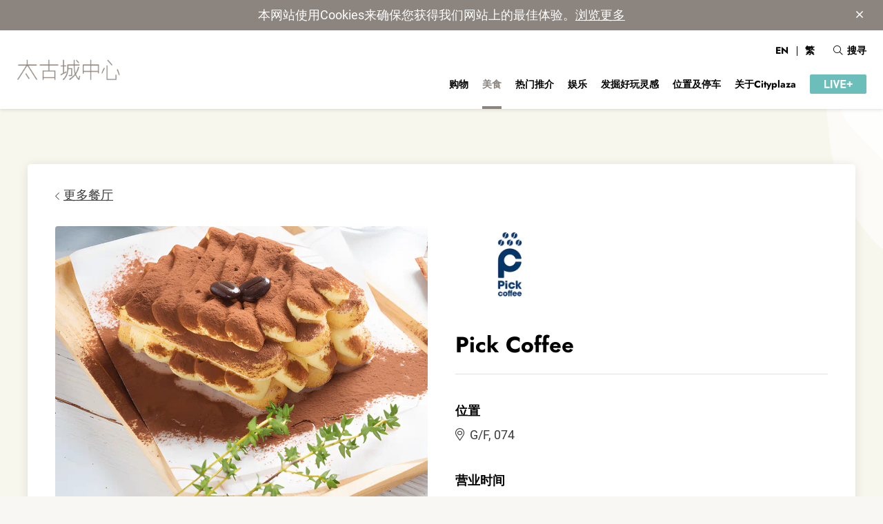

--- FILE ---
content_type: text/html; charset=utf-8
request_url: https://www.cityplaza.com/zh-cn/dine/pick-coffee
body_size: 11425
content:


<!DOCTYPE html>
<html class="no-js" lang="zh-CN">
<head>
    
    
    <meta charset="utf-8">
    <meta name="viewport" content="width=device-width,initial-scale=1">
    <meta name="HandheldFriendly" content="true">
        <title>Pick Coffee</title>
    <meta name="twitter:card" content="summary">
    <meta name="twitter:title" content="">
    <meta name="twitter:description" content="">
    <meta name="twitter:image" content="">
    <meta name="twitter:image:width" content="">
    <meta name="twitter:image:height" content="">
    <meta property="og:title" content="">
    <meta property="og:type" content="">
    <meta property="og:url" content="https://www.cityplaza.com/zh-cn/dine/pick-coffee">
    <meta property="og:image" content="">
    <meta property="og:description" content="">
    <meta property="og:site_name" content="">
    <meta name="application-name" content="Cityplaza 太古城中心">
    <meta name="msapplication-TileColor" content="#ffffff">
    <meta name="msapplication-TileImage" content="/files/Cityplaza/favicon/ms-icon-144x144.png">
    <meta name="theme-color" content="#ffffff">
        <script type="text/javascript" src="/ruxitagentjs_ICANVfqru_10329260115094557.js" data-dtconfig="rid=RID_1813550472|rpid=-1961858308|domain=cityplaza.com|reportUrl=/rb_bf50319fdz|app=553543b21fe9d2f1|cuc=f8jnks00|owasp=1|mel=100000|featureHash=ICANVfqru|dpvc=1|lastModification=1769358155791|tp=500,50,0|rdnt=1|uxrgce=1|srbbv=2|agentUri=/ruxitagentjs_ICANVfqru_10329260115094557.js"></script><link rel='alternate' hreflang='en' href='https://www.cityplaza.com/en/dine/pick-coffee' />
        <link rel='alternate' hreflang='zh-Hans' href='https://www.cityplaza.com/zh-cn/dine/pick-coffee' />
        <link rel='alternate' hreflang='zh-Hant' href='https://www.cityplaza.com/zh-hk/dine/pick-coffee' />
        <link rel='alternate' hreflang='x-default' href='https://www.cityplaza.com/zh-hk/dine/pick-coffee' />
    <link rel="canonical" href="https://www.cityplaza.com/zh-cn/dine/pick-coffee" />

    <link rel="icon" type="image/x-icon" content="/files/Cityplaza/favicon/favicon.ico">
    <link rel="apple-touch-icon" sizes="57x57" href="/files/Cityplaza/favicon/apple-icon-57x57.png">
    <link rel="apple-touch-icon" sizes="60x60" href="/files/Cityplaza/favicon/apple-icon-60x60.png">
    <link rel="apple-touch-icon" sizes="72x72" href="/files/Cityplaza/favicon/apple-icon-72x72.png">
    <link rel="apple-touch-icon" sizes="76x76" href="/files/Cityplaza/favicon/apple-icon-76x76.png">
    <link rel="apple-touch-icon" sizes="114x114" href="/files/Cityplaza/favicon/apple-icon-114x114.png">
    <link rel="apple-touch-icon" sizes="120x120" href="/files/Cityplaza/favicon/apple-icon-120x120.png">
    <link rel="apple-touch-icon" sizes="144x144" href="/files/Cityplaza/favicon/apple-icon-144x144.png">
    <link rel="apple-touch-icon" sizes="152x152" href="/files/Cityplaza/favicon/apple-icon-152x152.png">
    <link rel="apple-touch-icon" sizes="180x180" href="/files/Cityplaza/favicon/apple-icon-180x180.png">
    <link rel="icon" type="image/png" sizes="192x192" href="/files/Cityplaza/favicon/android-icon-192x192.png">
    <link rel="icon" type="image/png" sizes="32x32" href="/files/Cityplaza/favicon/favicon-32x32.png">
    <link rel="icon" type="image/png" sizes="96x96" href="/files/Cityplaza/favicon/favicon-96x96.png">
    <link rel="icon" type="image/png" sizes="16x16" href="/files/Cityplaza/favicon/favicon-16x16.png">
    <link rel="manifest" href="/files/Cityplaza/favicon/manifest.json">

<link rel="stylesheet" href="/files/Cityplaza/styles/main.css?v=20250114">
<link rel="stylesheet" href="/files/Cityplaza/lib/imp-web-player/2.20.3/skins/default/aliplayer-min.css" />

<script type="text/javascript" charset="utf-8" src="/files/Cityplaza/lib/imp-web-player/2.20.3/hls/aliplayer-hls-min.js"></script> 
<script charset="utf-8" type="text/javascript" src="/files/Cityplaza/lib/imp-web-player/2.20.3/aliplayer-min.js"></script>
<script>
	(function (w, d, s, l, i) {
		w[l] = w[l] || []; w[l].push({
			'gtm.start':
				new Date().getTime(), event: 'gtm.js'
		}); var f = d.getElementsByTagName(s)[0],
			j = d.createElement(s), dl = l != 'dataLayer' ? '&l=' + l : ''; j.async = true; j.src =
				'https://www.googletagmanager.com/gtm.js?id=' + i + dl; f.parentNode.insertBefore(j, f);
	})(window, document, 'script', 'dataLayer', 'GTM-NGN6TTR');
</script>
<script>
	Array.prototype.forEach || (Array.prototype.forEach = function (r) { var o, t; if (null == this) throw new TypeError("this is null or not defined"); var n = Object(this), e = n.length >>> 0; if ("function" != typeof r) throw new TypeError(r + " is not a function"); for (1 < arguments.length && (o = arguments[1]), t = 0; t < e;) { var i; t in n && (i = n[t], r.call(o, i, t, n)), t++ } })
</script>
</head>
<body class="zh-CN ">
<noscript>
	<iframe src="https://www.googletagmanager.com/ns.html?id=GTM-NGN6TTR" height="0" width="0" style="display:none;visibility:hidden"></iframe>
</noscript>
    <div class="helper" id="top">
        <div class="xs"></div>
        <div class="sm"></div>
        <div class="md"></div>
        <div class="lg"></div>
        <div class="xl"></div>
    </div>
    <header class="header cityplaza">
    
    <div class="cookies" id="cookies-usage" data-id="splcityplaza" data-val="1">
        <div class="container-fluid">
            <div class="container is-fullhd">
                <div class="cookies__text">
                    本网站使用Cookies来确保您获得我们网站上的最佳体验。<a rel="noopener noreferrer" rel="noopener noreferrer" href="https://www.swireproperties.com/zh-cn/data-privacy-and-security-policy.aspx" target="_blank">浏览更多</a>
                </div><a class="cookies__close" href="#cookies-usage"><i class="fal fa-times" aria-hidden="true" aria-title="Close"></i></a>
            </div>
        </div>
    </div>

    
    <div class="header-lite">
        <div class="container-fluid">
            <div class="navbar">
                <div class="navbar__group">
                    
    <a class="navbar-item navbar-item--back" href="/zh-cn/dine">
        <i class="fal fa-chevron-left" aria-hidden="true"></i>
    </a>

                    <a class="navbar-item navbar-item--logo active" href="/zh-cn/">
                        <img class="logo lazy" src="[data-uri]" alt="Cityplaza" data-src="/-/media/images/cityplaza/website/others/logo/logo-cityplaza-en.ashx?rev=78e7b941727f40d7bb228afc9cb06a14&amp;sc_lang=zh-cn">
                    </a>
                </div>
                <div class="navbar__group">
                    <a class="navbar-item navbar-item--search open-modal" href="/search" data-modal="modal-search">
    <i class="fal fa-search" aria-hidden="true"></i>
</a>

                    <button class="navbar-item navbar-item--share is-ghost">
    <div class="sharing" id="sharing"><i class="fal fa-share-alt" aria-hidden="true"></i></div>
</button>
                </div>
            </div>
        </div>
    </div>

    <div class="container-fluid header__container">
        <nav class="navbar" aria-label="main navigation">
            
    <div class="navbar-brand">
        <a class="navbar-item active" href="/zh-cn">
            <img class="logo" src="/-/media/images/cityplaza/website/others/logo/logo-cityplaza-en.ashx?rev=78e7b941727f40d7bb228afc9cb06a14&amp;sc_lang=zh-cn" alt="Cityplaza">
        </a>
    </div>

            <div class="navbar-menu" id="navbarTop">
                <div class="navbar-start">
                    
    <div class="navbar-primary-items">
                        <a class="navbar-item " href=/zh-cn/shop target=_self><span>购物</span></a>
                            <div class="has-dropdown navbar-item">
                                <a class="navbar-item active" href=/zh-cn/dine target=_self><span>美食</span></a>
                                <div class="navbar-dropdown submenu submenu--text-1-col">
                                            <a class="navbar-item " href="/zh-cn/dine?key=level&amp;q=cityplaza" target="_self"><span> 太古城中心</span></a>
                                            <a class="navbar-item " href="/zh-cn/dine?key=level&amp;q=taikooshing" target="_self"><span> 太古城</span></a>
                                            <a class="navbar-item " href="/zh-cn/dine?key=level&amp;q=taikooplace" target="_self"><span> 太古坊</span></a>
                                </div>
                            </div>
                        <a class="navbar-item " href=/zh-cn/whatshot target=_self><span>热门推介</span></a>
                        <div class="has-dropdown navbar-item">
                            <a class="navbar-item "  ><span>娱乐</span></a>
                                <div class="navbar-dropdown submenu submenu--2-img-col">
                                        <a class="submenu__item" href="/zh-cn/movie-movie" target="_self">
                                            <div class="submenu__item__img">
                                                <img class="responsive-img lazy" alt="MOViE MOViE" src="[data-uri]" data-src="/-/media/images/cityplaza/website/entertainment/movie-movie/mmicon_134.ashx?bc=white&amp;as=0&amp;db=web&amp;mh=134&amp;mw=134&amp;vs=1&amp;rev=50566eefa41a4275b0534ceffd60fec3&amp;hash=c1e795d00d0d1b6aefed9742e58cc8bf&amp;format=webp">
                                            </div>
                                            <div class="submenu__item__cont">
                                                <div class="submenu__item__cont__title">MOViE MOViE Cityplaza</div>
                                                <div class="submenu__item__cont__desc">
                                                    <div>为影迷提供最意想不到的声、光、画观赏体验，更设艺文空间，将电影融入生活。</div>
                                                    <div class="submenu__item__cta">
                                                        了解更多<i class="fal fa-angle-right" aria-hidden="true"></i>
                                                    </div>
                                                </div>
                                            </div>
                                        </a>
                                        <a class="submenu__item" href="/zh-cn/ice-palace" target="_self">
                                            <div class="submenu__item__img">
                                                <img class="responsive-img lazy" alt="Ice Palace" src="[data-uri]" data-src="/-/media/images/cityplaza/website/menu/dummy/menu_thumbnail_ice_rink.ashx?bc=white&amp;as=0&amp;db=web&amp;mh=134&amp;mw=134&amp;vs=1&amp;rev=-1&amp;hash=6cc5c887a7fc719ba5c520fff20604fb&amp;format=webp">
                                            </div>
                                            <div class="submenu__item__cont">
                                                <div class="submenu__item__cont__title">冰上皇宫</div>
                                                <div class="submenu__item__cont__desc">
                                                    <div>以崭新的设备和数码化的服务，为你带来无与伦比的溜冰体验。</div>
                                                    <div class="submenu__item__cta">
                                                        了解更多<i class="fal fa-angle-right" aria-hidden="true"></i>
                                                    </div>
                                                </div>
                                            </div>
                                        </a>
                                </div>
                        </div>
                        <a class="navbar-item " href=/zh-cn/plan-your-day target=_self><span>发掘好玩灵感</span></a>
                            <div class="has-dropdown navbar-item">
                                <a class="navbar-item "  ><span>位置及停车</span></a>
                                <div class="navbar-dropdown submenu submenu--text-1-col">
                                            <a class="navbar-item " href="/zh-cn/location-and-parking/how-to-get-here" target="_self"><span> 前往方法</span></a>
                                            <a class="navbar-item " href="/zh-cn/location-and-parking/free-parking" target="_self"><span> 停车场</span></a>
                                </div>
                            </div>
                            <div class="has-dropdown navbar-item">
                                <a class="navbar-item "  ><span>关于Cityplaza</span></a>
                                <div class="navbar-dropdown submenu submenu--text-1-col">
                                            <a class="navbar-item " href="/zh-cn/about-cityplaza/intro-contact-us" target="_self"><span> 基本信息</span></a>
                                            <a class="navbar-item " href="/zh-cn/about-cityplaza/services" target="_self"><span> 商场服务</span></a>
                                            <a class="navbar-item " href="/zh-cn/about-cityplaza/floor-plan?level=l2" target="_self"><span> 商场平面导视图</span></a>
                                            <a class="navbar-item " href="/zh-cn/about-cityplaza/the-community" target="_self"><span> 探索太古</span></a>
                                </div>
                            </div>

            <a class="navbar-item is-last-primary-item live-plus" href="/zh-cn/live-plus" target="_blank">
                <img class="off lazy" src="[data-uri]" alt="LIVE+" data-src="/-/media/images/cityplaza/website/others/logo/logo-live-plus-1.ashx?rev=-1">
                <img class="on lazy" src="[data-uri]" alt="LIVE+" data-src="/-/media/images/cityplaza/website/others/logo/logo-live-plus-hover-1.ashx?rev=-1">
            </a>
    </div>

                </div>                
                <div class="navbar-end">
                    
        <a class="navbar-item navbar-secondary-item navbar-lang-item is-hidden-mobile is-hidden-tablet-only is-block-desktop" href="/en/dine/pick-coffee" target="_self">EN</a>
        <a class="navbar-item navbar-secondary-item navbar-lang-item is-hidden-mobile is-hidden-tablet-only is-block-desktop" href="/zh-hk/dine/pick-coffee" target="_self">繁</a>

<a class="navbar-item navbar-secondary-item is-hidden-mobile is-hidden-tablet-only is-block-desktop open-modal" href="/search" target="_self" data-modal="modal-search">
    <i class="fal fa-search" aria-hidden="true"></i>搜寻
</a>
<div class="search-trigger"></div>
                </div>
            </div>
            <div class="navbar-mask"></div>
        </nav>
    </div>
</header>
    <div class="backdrop lazy lax" data-lax-preset="backdrop"></div>
    <div id="content">
        
    <div class="content-block is-relative">
        <div class="tenant-info container" data-tenant_id="6025" data-restaurant_name="pick-coffee" data-shop_category="F_AND_B" data-shop_sub_category="RESTAURANT">
            <div class="tenant-info__container">
                <input class="tenant-info__toggler" name="tenant-info-extra" id="tenant-info-extra" type="checkbox">
                <div class="columns">
                    <div class="column is-6">
                        <div class="carousel carousel--tenant container" data-time="0">
                            <div class="carousel--tenant__main carousel__container swiper-container" data-slides="4">
                                <div class="carousel__wrapper swiper-wrapper">
                                            <div class="carousel__slide swiper-slide">
                                                <div class="carousel__slide__wrapper">
                                                    <div class="carousel__slide__img">
                                                        <img class="responsive-img lazy" src="[data-uri]" alt="tenant img alt" data-src="/-/media/images/cityplaza/website/restaurants/pick-by-coffee-pokka-cafe/pick-coffee-dessert_gallery1-0529_4k.ashx?bc=white&amp;as=0&amp;db=web&amp;mh=300&amp;mw=400&amp;vs=1&amp;rev=-1&amp;hash=7db0dba5811e9721f98293fc0f8a233e&amp;format=webp" data-srcset="/-/media/images/cityplaza/website/restaurants/pick-by-coffee-pokka-cafe/pick-coffee-dessert_gallery1-0529_4k.ashx?bc=white&amp;as=0&amp;db=web&amp;mh=300&amp;mw=400&amp;vs=1&amp;rev=-1&amp;hash=7db0dba5811e9721f98293fc0f8a233e&amp;format=webp 480w, /-/media/images/cityplaza/website/restaurants/pick-by-coffee-pokka-cafe/pick-coffee-dessert_gallery1-0529_4k.ashx?bc=white&amp;as=0&amp;db=web&amp;mh=450&amp;mw=600&amp;vs=1&amp;rev=-1&amp;hash=6b145b5bbe32897d90fe7bfe7a7a04bc&amp;format=webp 700w, /-/media/images/cityplaza/website/restaurants/pick-by-coffee-pokka-cafe/pick-coffee-dessert_gallery1-0529_4k.ashx?bc=white&amp;as=0&amp;db=web&amp;mh=720&amp;mw=960&amp;vs=1&amp;rev=-1&amp;hash=349c4721e706644ccd74bc7beb76faf8&amp;format=webp 1280w">
                                                    </div>
                                                </div>
                                            </div>
                                            <div class="carousel__slide swiper-slide">
                                                <div class="carousel__slide__wrapper">
                                                    <div class="carousel__slide__img">
                                                        <img class="responsive-img lazy" src="[data-uri]" alt="Cityplaza pokka caf&#233; , 太古城中心百佳咖啡" data-src="/-/media/images/cityplaza/website/restaurants/pick-by-coffee-pokka-cafe/pickbypokkacafe_web_548x411_g01_4k.ashx?bc=white&amp;as=0&amp;db=web&amp;mh=300&amp;mw=400&amp;vs=1&amp;rev=-1&amp;hash=45ac7f603924996c1ac07bff7b71cd22&amp;format=webp" data-srcset="/-/media/images/cityplaza/website/restaurants/pick-by-coffee-pokka-cafe/pickbypokkacafe_web_548x411_g01_4k.ashx?bc=white&amp;as=0&amp;db=web&amp;mh=300&amp;mw=400&amp;vs=1&amp;rev=-1&amp;hash=45ac7f603924996c1ac07bff7b71cd22&amp;format=webp 480w, /-/media/images/cityplaza/website/restaurants/pick-by-coffee-pokka-cafe/pickbypokkacafe_web_548x411_g01_4k.ashx?bc=white&amp;as=0&amp;db=web&amp;mh=450&amp;mw=600&amp;vs=1&amp;rev=-1&amp;hash=f9ca4588f8afbc5d918c0f879b9c0795&amp;format=webp 700w, /-/media/images/cityplaza/website/restaurants/pick-by-coffee-pokka-cafe/pickbypokkacafe_web_548x411_g01_4k.ashx?bc=white&amp;as=0&amp;db=web&amp;mh=720&amp;mw=960&amp;vs=1&amp;rev=-1&amp;hash=7dc1bd712720736604aca1c50dae0437&amp;format=webp 1280w">
                                                    </div>
                                                </div>
                                            </div>
                                            <div class="carousel__slide swiper-slide">
                                                <div class="carousel__slide__wrapper">
                                                    <div class="carousel__slide__img">
                                                        <img class="responsive-img lazy" src="[data-uri]" alt="Cityplaza pokka caf&#233; , 太古城中心百佳咖啡" data-src="/-/media/images/cityplaza/website/restaurants/pick-by-coffee-pokka-cafe/pickbypokkacafe_web_548x411_g03_4k.ashx?bc=white&amp;as=0&amp;db=web&amp;mh=300&amp;mw=400&amp;vs=1&amp;rev=-1&amp;hash=68166915c577d21e9f715ce3e2aaacff&amp;format=webp" data-srcset="/-/media/images/cityplaza/website/restaurants/pick-by-coffee-pokka-cafe/pickbypokkacafe_web_548x411_g03_4k.ashx?bc=white&amp;as=0&amp;db=web&amp;mh=300&amp;mw=400&amp;vs=1&amp;rev=-1&amp;hash=68166915c577d21e9f715ce3e2aaacff&amp;format=webp 480w, /-/media/images/cityplaza/website/restaurants/pick-by-coffee-pokka-cafe/pickbypokkacafe_web_548x411_g03_4k.ashx?bc=white&amp;as=0&amp;db=web&amp;mh=450&amp;mw=600&amp;vs=1&amp;rev=-1&amp;hash=f10f6c4ba24389cc222f122bdb58f441&amp;format=webp 700w, /-/media/images/cityplaza/website/restaurants/pick-by-coffee-pokka-cafe/pickbypokkacafe_web_548x411_g03_4k.ashx?bc=white&amp;as=0&amp;db=web&amp;mh=720&amp;mw=960&amp;vs=1&amp;rev=-1&amp;hash=782f12cf57abda51fbedac0d4ed3b715&amp;format=webp 1280w">
                                                    </div>
                                                </div>
                                            </div>
                                            <div class="carousel__slide swiper-slide">
                                                <div class="carousel__slide__wrapper">
                                                    <div class="carousel__slide__img">
                                                        <img class="responsive-img lazy" src="[data-uri]" alt="tenant img alt" data-src="/-/media/images/cityplaza/website/restaurants/pick-by-coffee-pokka-cafe/pick-coffee_front-gallery2-0529_4k.ashx?bc=white&amp;as=0&amp;db=web&amp;mh=300&amp;mw=400&amp;vs=1&amp;rev=-1&amp;hash=19c4cf1878b234c74301a8a7ab033258&amp;format=webp" data-srcset="/-/media/images/cityplaza/website/restaurants/pick-by-coffee-pokka-cafe/pick-coffee_front-gallery2-0529_4k.ashx?bc=white&amp;as=0&amp;db=web&amp;mh=300&amp;mw=400&amp;vs=1&amp;rev=-1&amp;hash=19c4cf1878b234c74301a8a7ab033258&amp;format=webp 480w, /-/media/images/cityplaza/website/restaurants/pick-by-coffee-pokka-cafe/pick-coffee_front-gallery2-0529_4k.ashx?bc=white&amp;as=0&amp;db=web&amp;mh=450&amp;mw=600&amp;vs=1&amp;rev=-1&amp;hash=b5cca1513af13ec456fa4c2c3cd2bbd6&amp;format=webp 700w, /-/media/images/cityplaza/website/restaurants/pick-by-coffee-pokka-cafe/pick-coffee_front-gallery2-0529_4k.ashx?bc=white&amp;as=0&amp;db=web&amp;mh=720&amp;mw=960&amp;vs=1&amp;rev=-1&amp;hash=49f81998a9e1fbb1af79543d49977e20&amp;format=webp 1280w">
                                                    </div>
                                                </div>
                                            </div>
                                </div>
                            </div>
                            <div class="carousel--tenant__thumbs carousel__container swiper-container">
                                <div class="carousel__wrapper swiper-wrapper">
                                            <div class="carousel__slide swiper-slide">
                                                <div class="carousel__slide__wrapper">
                                                    <div class="carousel__slide__img">
                                                        <img class="responsive-img lazy" src="[data-uri]" alt="tenant img alt" data-src="/-/media/images/cityplaza/website/restaurants/pick-by-coffee-pokka-cafe/pick-coffee-dessert_gallery1-0529_4k.ashx?bc=white&amp;as=0&amp;db=web&amp;mh=300&amp;mw=400&amp;vs=1&amp;rev=-1&amp;hash=7db0dba5811e9721f98293fc0f8a233e&amp;format=webp" data-srcset="/-/media/images/cityplaza/website/restaurants/pick-by-coffee-pokka-cafe/pick-coffee-dessert_gallery1-0529_4k.ashx?bc=white&amp;as=0&amp;db=web&amp;mh=300&amp;mw=400&amp;vs=1&amp;rev=-1&amp;hash=7db0dba5811e9721f98293fc0f8a233e&amp;format=webp 480w, /-/media/images/cityplaza/website/restaurants/pick-by-coffee-pokka-cafe/pick-coffee-dessert_gallery1-0529_4k.ashx?bc=white&amp;as=0&amp;db=web&amp;mh=450&amp;mw=600&amp;vs=1&amp;rev=-1&amp;hash=6b145b5bbe32897d90fe7bfe7a7a04bc&amp;format=webp 700w, /-/media/images/cityplaza/website/restaurants/pick-by-coffee-pokka-cafe/pick-coffee-dessert_gallery1-0529_4k.ashx?bc=white&amp;as=0&amp;db=web&amp;mh=720&amp;mw=960&amp;vs=1&amp;rev=-1&amp;hash=349c4721e706644ccd74bc7beb76faf8&amp;format=webp 1280w">
                                                    </div>
                                                </div>
                                            </div>
                                            <div class="carousel__slide swiper-slide">
                                                <div class="carousel__slide__wrapper">
                                                    <div class="carousel__slide__img">
                                                        <img class="responsive-img lazy" src="[data-uri]" alt="Cityplaza pokka caf&#233; , 太古城中心百佳咖啡" data-src="/-/media/images/cityplaza/website/restaurants/pick-by-coffee-pokka-cafe/pickbypokkacafe_web_548x411_g01_4k.ashx?bc=white&amp;as=0&amp;db=web&amp;mh=300&amp;mw=400&amp;vs=1&amp;rev=-1&amp;hash=45ac7f603924996c1ac07bff7b71cd22&amp;format=webp" data-srcset="/-/media/images/cityplaza/website/restaurants/pick-by-coffee-pokka-cafe/pickbypokkacafe_web_548x411_g01_4k.ashx?bc=white&amp;as=0&amp;db=web&amp;mh=300&amp;mw=400&amp;vs=1&amp;rev=-1&amp;hash=45ac7f603924996c1ac07bff7b71cd22&amp;format=webp 480w, /-/media/images/cityplaza/website/restaurants/pick-by-coffee-pokka-cafe/pickbypokkacafe_web_548x411_g01_4k.ashx?bc=white&amp;as=0&amp;db=web&amp;mh=450&amp;mw=600&amp;vs=1&amp;rev=-1&amp;hash=f9ca4588f8afbc5d918c0f879b9c0795&amp;format=webp 700w, /-/media/images/cityplaza/website/restaurants/pick-by-coffee-pokka-cafe/pickbypokkacafe_web_548x411_g01_4k.ashx?bc=white&amp;as=0&amp;db=web&amp;mh=720&amp;mw=960&amp;vs=1&amp;rev=-1&amp;hash=7dc1bd712720736604aca1c50dae0437&amp;format=webp 1280w">
                                                    </div>
                                                </div>
                                            </div>
                                            <div class="carousel__slide swiper-slide">
                                                <div class="carousel__slide__wrapper">
                                                    <div class="carousel__slide__img">
                                                        <img class="responsive-img lazy" src="[data-uri]" alt="Cityplaza pokka caf&#233; , 太古城中心百佳咖啡" data-src="/-/media/images/cityplaza/website/restaurants/pick-by-coffee-pokka-cafe/pickbypokkacafe_web_548x411_g03_4k.ashx?bc=white&amp;as=0&amp;db=web&amp;mh=300&amp;mw=400&amp;vs=1&amp;rev=-1&amp;hash=68166915c577d21e9f715ce3e2aaacff&amp;format=webp" data-srcset="/-/media/images/cityplaza/website/restaurants/pick-by-coffee-pokka-cafe/pickbypokkacafe_web_548x411_g03_4k.ashx?bc=white&amp;as=0&amp;db=web&amp;mh=300&amp;mw=400&amp;vs=1&amp;rev=-1&amp;hash=68166915c577d21e9f715ce3e2aaacff&amp;format=webp 480w, /-/media/images/cityplaza/website/restaurants/pick-by-coffee-pokka-cafe/pickbypokkacafe_web_548x411_g03_4k.ashx?bc=white&amp;as=0&amp;db=web&amp;mh=450&amp;mw=600&amp;vs=1&amp;rev=-1&amp;hash=f10f6c4ba24389cc222f122bdb58f441&amp;format=webp 700w, /-/media/images/cityplaza/website/restaurants/pick-by-coffee-pokka-cafe/pickbypokkacafe_web_548x411_g03_4k.ashx?bc=white&amp;as=0&amp;db=web&amp;mh=720&amp;mw=960&amp;vs=1&amp;rev=-1&amp;hash=782f12cf57abda51fbedac0d4ed3b715&amp;format=webp 1280w">
                                                    </div>
                                                </div>
                                            </div>
                                            <div class="carousel__slide swiper-slide">
                                                <div class="carousel__slide__wrapper">
                                                    <div class="carousel__slide__img">
                                                        <img class="responsive-img lazy" src="[data-uri]" alt="tenant img alt" data-src="/-/media/images/cityplaza/website/restaurants/pick-by-coffee-pokka-cafe/pick-coffee_front-gallery2-0529_4k.ashx?bc=white&amp;as=0&amp;db=web&amp;mh=300&amp;mw=400&amp;vs=1&amp;rev=-1&amp;hash=19c4cf1878b234c74301a8a7ab033258&amp;format=webp" data-srcset="/-/media/images/cityplaza/website/restaurants/pick-by-coffee-pokka-cafe/pick-coffee_front-gallery2-0529_4k.ashx?bc=white&amp;as=0&amp;db=web&amp;mh=300&amp;mw=400&amp;vs=1&amp;rev=-1&amp;hash=19c4cf1878b234c74301a8a7ab033258&amp;format=webp 480w, /-/media/images/cityplaza/website/restaurants/pick-by-coffee-pokka-cafe/pick-coffee_front-gallery2-0529_4k.ashx?bc=white&amp;as=0&amp;db=web&amp;mh=450&amp;mw=600&amp;vs=1&amp;rev=-1&amp;hash=b5cca1513af13ec456fa4c2c3cd2bbd6&amp;format=webp 700w, /-/media/images/cityplaza/website/restaurants/pick-by-coffee-pokka-cafe/pick-coffee_front-gallery2-0529_4k.ashx?bc=white&amp;as=0&amp;db=web&amp;mh=720&amp;mw=960&amp;vs=1&amp;rev=-1&amp;hash=49f81998a9e1fbb1af79543d49977e20&amp;format=webp 1280w">
                                                    </div>
                                                </div>
                                            </div>
                                </div>
                                <div class="carousel__nav carousel__nav--prev"><i class="fal fa-angle-left" aria-hidden="true"></i></div>
                                <div class="carousel__nav carousel__nav--next"><i class="fal fa-angle-right" aria-hidden="true"></i></div>
                            </div>
                        </div>
                    </div>
                    <div class="column is-6">
                        <div class="tenant-info__brand" data-cats="coffee-leisure">
                            <div class="tenant-info__brand__item tenant-info__brand__item--logo">
                                <img class="responsive-img lazy" src="[data-uri]" alt="" data-src="/-/media/images/cityplaza/website/restaurants/pick-by-coffee-pokka-cafe/logopick-coffeer1jpg_4k.ashx?bc=white&amp;as=0&amp;db=web&amp;mh=250&amp;mw=350&amp;vs=1&amp;rev=-1&amp;hash=1925c338946c4f051c5efc6f9563036f&amp;format=webp" data-srcset="/-/media/images/cityplaza/website/restaurants/pick-by-coffee-pokka-cafe/logopick-coffeer1jpg_4k.ashx?bc=white&amp;as=0&amp;db=web&amp;mh=250&amp;mw=350&amp;vs=1&amp;rev=-1&amp;hash=1925c338946c4f051c5efc6f9563036f&amp;format=webp 480w, /-/media/images/cityplaza/website/restaurants/pick-by-coffee-pokka-cafe/logopick-coffeer1jpg_4k.ashx?bc=white&amp;as=0&amp;db=web&amp;mh=250&amp;mw=350&amp;vs=1&amp;rev=-1&amp;hash=1925c338946c4f051c5efc6f9563036f&amp;format=webp 700w, /-/media/images/cityplaza/website/restaurants/pick-by-coffee-pokka-cafe/logopick-coffeer1jpg_4k.ashx?bc=white&amp;as=0&amp;db=web&amp;mh=250&amp;mw=350&amp;vs=1&amp;rev=-1&amp;hash=1925c338946c4f051c5efc6f9563036f&amp;format=webp 1280w">
                            </div>
                                <div class="tenant-info__brand__item">
                                    <h1 class="is-size-4 tenant-info__title">Pick Coffee</h1>
                                </div>
                        </div>
                            <div class="tenant-info__contacts">
                                    <div class="tenant-info__contacts__item">
                                        <div class="tenant-info__label">位置</div>
                                        <a class="anchor" href="#floorplan"><i class="fal fa-map-marker-alt" aria-hidden="true"></i>G/F, 074</a>
                                    </div>
                                                            </div>
                                                    <div class="tenant-info__opening-hours">
                                <div class="tenant-info__label">营业时间</div>
                                    <div class="tenant-info__opening-hours__item">
                                        <div class="tenant-info__opening-hours__item__day">星期一至日</div>
                                        <div class="tenant-info__opening-hours__item__time">11:00 – 21:00</div>
                                    </div>
                            </div>
                    </div>
                </div>
                <div class="columns tenant-info__extra">
                    <div class="column is-6">
                            <div class="tenant-info__intro">
                                <div class="tenant-info__label">简介</div>
                                <p>从创意洋食到经典定食，特製咖啡到养生特饮，轻松找到美味而健康的best pick。&nbsp;</p>
                            </div>
                                                    <div class="tenant-info__sns">
                                <div class="tenant-info__label">链接</div>
                                    <a class="tenant-info__sns__item" href="http://www.pokkacafe.com" target="_blank" title="Official Website">
                                        <span>官方网页</span>
                                    </a>
                                                                                                                                                                                                                            </div>
                                            </div>
                    <div class="column is-6">
                            <div class="tenant-info__related">
                                <div class="tenant-info__label">类别</div>
                                <div class="tenant-info__related__wrapper">
                                        <a class="tenant-info__link" href="https://www.cityplaza.com/zh-cn/dine?key=cat&amp;q=coffee-leisure">慢活时刻</a>
                                </div>
                            </div>

                            <div class="tenant-info__related">
                                <div class="tenant-info__label">更多相关主题</div>
                                <div class="tenant-info__related__wrapper">
                                        <a class="tenant-info__link tenant-info__link--disabled" href="https://www.cityplaza.com/zh-cn/search?q=%e5%a4%aa%e5%8f%a4%e5%9f%8e%e4%b8%ad%e5%bf%83%e9%a3%9f%e8%82%86">太古城中心食肆</a>
                                </div>
                            </div>
                    </div>
                </div>
                <label class="tenant-info__toggler-label" for="tenant-info-extra">
                    <span class="more">显示更多</span>
                    <span class="less">显示更少</span><i class="fal fa-angle-down" aria-hidden="true"></i>
                </label>
            </div>
        </div>
        
    <div class="header-desktop-back">
        <a class="header-desktop-back__link" href="/zh-cn/dine"><i class="fal fa-chevron-left" aria-hidden="true"></i><span>更多餐厅</span></a>
    </div>

    </div>




        <div class="content-block">
            <div class="text-intro container has-text-centered">
                <h2>位置</h2>
            </div>
        </div>
    <div class="floorplan" id="floorplan" data-scale="1" data-scale-min="1" data-scale-max="3">
        <div class="floorplan__container container">
            <div class="floorplan__wrapper">
                <div class="floorplan__controls">
                    <div class="floorplan__controls__zoom">
                        <a class="floorplan__controls__zoom__item floorplan__controls__zoom--plus">
                            <i class="fal fa-plus" aria-hidden="true"></i>
                        </a>
                        <a class="floorplan__controls__zoom__item floorplan__controls__zoom--minus">
                            <i class="fal fa-minus" aria-hidden="true"></i>
                        </a>
                    </div>
                </div>
                <div class="floorplan__levels dragscroll">
                                <div class="floorplan__levels__item is-active" data-level="gf" data-zoom="1" data-title="G/F" data-shop="shop_gf_074" data-tenant="074-074-sub">
                                    <div class="floorplan__levels__item__image">
                                        <img class="lazy-svg" src="[data-uri]" alt="" data-src="/-/media/images/cityplaza/website/floor-plan/base-gf-v1290.ashx?rev=ab1e21b213a34193bd05f0887eb124a4&amp;sc_lang=zh-cn">
                                        <div class="floorplan__infobox">
                                            <div class="floorplan__infobox__content"></div>
                                            <a class="floorplan__infobox__close" href="#floorplan"><i class="fal fa-times" aria-hidden="true"></i></a>
                                        </div>
                                    </div>
                                </div>

                    <div class="floorplan__levels__data">
                                    <div class="floorplan__levels__data__info" data-level="gf" data-shop="shop_gf_074" data-tenant="074-pick-coffee" data-xy="35.9585,29.6173"><a href="/zh-cn/dine/pick-coffee" data-page-code="CP_TasteTenantDetail" data-page-id="50f03bd8-cbd7-4b03-9061-696259076880">Pick Coffee</a></div>
                                    <div class="floorplan__levels__data__info" data-level="gf" data-shop="shop_gf_018b" data-tenant="018b" data-xy="61.4164,64.2743"><a href="/zh-cn/shop/asics" data-page-code="" data-page-id="00000000-0000-0000-0000-000000000000">ASICS</a></div>
                                    <div class="floorplan__levels__data__info" data-level="gf" data-shop="shop_gf_052" data-tenant="052" data-xy="44.8107,54.7110"><a href="/zh-cn/shop/global-work" data-page-code="" data-page-id="00000000-0000-0000-0000-000000000000">Global Work</a></div>
                                    <div class="floorplan__levels__data__info" data-level="gf" data-shop="shop_gf_001" data-tenant="001" data-xy="68.4371,68.8530"><a href="/zh-cn/shop/china-construction-bank-asia" data-page-code="" data-page-id="00000000-0000-0000-0000-000000000000">中国建设银行（亚洲）</a></div>
                                    <div class="floorplan__levels__data__info" data-level="gf" data-shop="shop_gf_018a" data-tenant="018a" data-xy="66.7888,63.0533"><a href="/zh-cn/shop/adidas" data-page-code="" data-page-id="00000000-0000-0000-0000-000000000000">adidas</a></div>
                                    <div class="floorplan__levels__data__info" data-level="gf" data-shop="shop_gf_012" data-tenant="012" data-xy="57.2039,64.3353"><a href="/zh-cn/shop/lego-certified-store" data-page-code="" data-page-id="00000000-0000-0000-0000-000000000000">乐高&#174;认证专门店</a></div>
                                    <div class="floorplan__levels__data__info" data-level="gf" data-shop="shop_gf_069b" data-tenant="069b" data-xy="49.5116,24.1859"><a href="/zh-cn/shop/columbia" data-page-code="" data-page-id="00000000-0000-0000-0000-000000000000">Columbia Sportswear Company</a></div>
                                    <div class="floorplan__levels__data__info" data-level="gf" data-shop="shop_gf_029" data-tenant="029" data-xy="59.1575,55.9104"><a href="/zh-cn/shop/new-balance" data-page-code="" data-page-id="00000000-0000-0000-0000-000000000000">New Balance</a></div>
                                    <div class="floorplan__levels__data__info" data-level="gf" data-shop="shop_gf_020" data-tenant="020" data-xy="64.0415,55.9104"><a href="/zh-cn/shop/champion" data-page-code="" data-page-id="00000000-0000-0000-0000-000000000000">Champion</a></div>
                                    <div class="floorplan__levels__data__info" data-level="gf" data-shop="shop_gf_034" data-tenant="034" data-xy="58.9744,51.2096"><a href="/zh-cn/shop/gigasports" data-page-code="" data-page-id="00000000-0000-0000-0000-000000000000">GigaSports</a></div>
                                    <div class="floorplan__levels__data__info" data-level="gf" data-shop="shop_gf_008" data-tenant="008" data-xy="53.9683,67.1436"><a href="/zh-cn/shop/pop-mart" data-page-code="" data-page-id="00000000-0000-0000-0000-000000000000">POP MART</a></div>
                                    <div class="floorplan__levels__data__info" data-level="gf" data-shop="shop_gf_054" data-tenant="054-057" data-xy="46.5812,48.7891"><a href="/zh-cn/shop/niko-and" data-page-code="" data-page-id="00000000-0000-0000-0000-000000000000">niko and…</a></div>
                                    <div class="floorplan__levels__data__info" data-level="gf" data-shop="shop_gf_044" data-tenant="044" data-xy="32.9670,69.8514"><a href="/zh-cn/shop/standard-chartered-priority-bank-centre" data-page-code="" data-page-id="00000000-0000-0000-0000-000000000000">渣打银行优先理财中心</a></div>
                                    <div class="floorplan__levels__data__info" data-level="gf" data-shop="shop_gf_035" data-tenant="035" data-xy="54.8840,47.2055"><a href="/zh-cn/shop/ons-kapok" data-page-code="" data-page-id="00000000-0000-0000-0000-000000000000">O.N.S | kapok</a></div>
                                    <div class="floorplan__levels__data__info" data-level="gf" data-shop="shop_gf_061_062" data-tenant="061&amp;062" data-xy="36.9963,47.6902"><a href="/zh-cn/shop/fubon-bank-hk" data-page-code="" data-page-id="00000000-0000-0000-0000-000000000000">富邦银行 (香港) 太古城分行</a></div>
                                    <div class="floorplan__levels__data__info" data-level="gf" data-shop="shop_gf_038" data-tenant="038" data-xy="64.0415,46.8966"><a href="/zh-cn/shop/bank-of-communications-co-ltd" data-page-code="" data-page-id="00000000-0000-0000-0000-000000000000">交通银行</a></div>
                                    <div class="floorplan__levels__data__info" data-level="gf" data-shop="shop_gf_065" data-tenant="065" data-xy="64.5910,34.8697"><a href="/zh-cn/shop/hsbc-cityplaza-branch" data-page-code="" data-page-id="00000000-0000-0000-0000-000000000000">汇丰银行卓越理财中心, 分行, 理财易中心</a></div>
                                    <div class="floorplan__levels__data__info" data-level="gf" data-shop="shop_gf_074" data-tenant="074" data-xy="36.0195,29.6194"><a href="/zh-cn/shop/eslite" data-page-code="" data-page-id="00000000-0000-0000-0000-000000000000">诚品生活太古店</a></div>
                                    <div class="floorplan__levels__data__info" data-level="gf" data-shop="shop_gf_037" data-tenant="037" data-xy="59.8291,46.7744"><a href="/zh-cn/shop/dbs-treasures" data-page-code="" data-page-id="00000000-0000-0000-0000-000000000000">星展丰盛理财中心</a></div>
                                    <div class="floorplan__levels__data__info" data-level="gf" data-shop="shop_gf_067" data-tenant="067" data-xy="54.1514,36.9354"><a href="/zh-cn/shop/aigle" data-page-code="" data-page-id="00000000-0000-0000-0000-000000000000">Aigle</a></div>
                                    <div class="floorplan__levels__data__info" data-level="gf" data-shop="shop_gf_gf" data-tenant="" data-xy="38.7668,63.6853"><a href="/zh-cn/shop/apita" data-page-code="" data-page-id="00000000-0000-0000-0000-000000000000">APITA </a></div>
                                    <div class="floorplan__levels__data__info" data-level="gf" data-shop="shop_gf_068" data-tenant="068" data-xy="52.1978,25.5685"><a href="/zh-cn/shop/patagonia" data-page-code="" data-page-id="00000000-0000-0000-0000-000000000000">Patagonia</a></div>
                                    <div class="floorplan__levels__data__info" data-level="gf" data-shop="shop_gf_058_060" data-tenant="058&amp;060" data-xy="42.7961,47.7513"><a href="/zh-cn/shop/ccb-premier-banking-center" data-page-code="" data-page-id="00000000-0000-0000-0000-000000000000">中国建设银行 (亚洲) 贵宾理财中心</a></div>
                                    <div class="floorplan__levels__data__info" data-level="gf" data-shop="shop_gf_031" data-tenant="031-033" data-xy="55.9829,56.0325"><a href="/zh-cn/shop/ckp-cku" data-page-code="" data-page-id="00000000-0000-0000-0000-000000000000">CALVIN KLEIN</a></div>
                                    <div class="floorplan__levels__data__info" data-level="gf" data-shop="shop_gf_072" data-tenant="072" data-xy="46.2759,35.6023"><a href="/zh-cn/shop/charles-and-keith" data-page-code="" data-page-id="00000000-0000-0000-0000-000000000000">CHARLES &amp; KEITH</a></div>
                                    <div class="floorplan__levels__data__info" data-level="gf" data-shop="shop_gf_042" data-tenant="042" data-xy="67.3993,48.6060"><a href="/zh-cn/shop/standard-chartered-bank-hong-kong-ltd" data-page-code="" data-page-id="00000000-0000-0000-0000-000000000000">渣打银行</a></div>
                                    <div class="floorplan__levels__data__info" data-level="gf" data-shop="shop_gf_069a" data-tenant="069a" data-xy="46.5812,24.2470"><a href="/zh-cn/shop/go-wild" data-page-code="" data-page-id="00000000-0000-0000-0000-000000000000">Go Wild</a></div>
                                    <div class="floorplan__levels__data__info" data-level="gf" data-shop="shop_gf_075" data-tenant="075" data-xy="43.2845,26.3227"><a href="/zh-cn/shop/samsonite" data-page-code="" data-page-id="00000000-0000-0000-0000-000000000000">Samsonite</a></div>
                                    <div class="floorplan__levels__data__info" data-level="gf" data-shop="shop_gf_028" data-tenant="028" data-xy="61.7216,55.9104"><a href="/zh-cn/shop/skechers" data-page-code="" data-page-id="00000000-0000-0000-0000-000000000000">Skechers</a></div>
                                    <div class="floorplan__levels__data__info" data-level="gf" data-shop="shop_gf_areab" data-tenant="area-b" data-xy="55.0672,60.5493"><a href="/zh-cn/dine/poppins" data-page-code="" data-page-id="00000000-0000-0000-0000-000000000000">POPPINS</a></div>
                                    <div class="floorplan__levels__data__info" data-level="gf" data-shop="shop_gf_020a" data-tenant="020a" data-xy="67.7045,55.7883"><a href="/zh-cn/dine/ikea-bistro" data-page-code="" data-page-id="00000000-0000-0000-0000-000000000000">宜家家居美食站</a></div>
                                    <div class="floorplan__levels__data__info" data-level="gf" data-shop="shop_gf_003" data-tenant="003" data-xy="63.1868,69.2193"><a href="/zh-cn/dine/tian-tian-authentic" data-page-code="" data-page-id="00000000-0000-0000-0000-000000000000">天天海南鸡</a></div>
                                    <div class="floorplan__levels__data__info" data-level="gf" data-shop="shop_gf_areac" data-tenant="" data-xy="47.2527,60.0618"><a href="/zh-cn/dine/the-bakerism" data-page-code="" data-page-id="00000000-0000-0000-0000-000000000000">The Bakerism</a></div>
                                    <div class="floorplan__levels__data__info" data-level="gf" data-shop="shop_gf_005" data-tenant="005" data-xy="55.1893,70.7456"><a href="/zh-cn/dine/noc" data-page-code="" data-page-id="00000000-0000-0000-0000-000000000000">noc</a></div>
                                    <div class="floorplan__levels__data__info" data-level="gf" data-shop="shop_gf_007" data-tenant="007" data-xy="47.3138,70.3793"><a href="/zh-cn/dine/greyhound" data-page-code="" data-page-id="00000000-0000-0000-0000-000000000000">Greyhound Caf&#233;</a></div>
                                    <div class="floorplan__levels__data__info" data-level="gf" data-shop="shop_gf_gf" data-tenant="apita-sensu" data-xy="38.8278,63.9295"><a href="/zh-cn/dine/sensu" data-page-code="" data-page-id="00000000-0000-0000-0000-000000000000">SENSU</a></div>
                                    <div class="floorplan__levels__data__info" data-level="gf" data-shop="shop_gf_074" data-tenant="074-sensoryzero" data-xy="35.9585,29.6173"><a href="/zh-cn/dine/sensoryzero" data-page-code="" data-page-id="00000000-0000-0000-0000-000000000000">sensory ZERO</a></div>
                                    <div class="floorplan__levels__data__info" data-level="gf" data-shop="shop_gf_gf" data-tenant="apita-shiawase-yakitori" data-xy="38.8278,63.9295"><a href="/zh-cn/dine/shiawase-yakitori" data-page-code="" data-page-id="00000000-0000-0000-0000-000000000000">幸福鸟</a></div>
                                    <div class="floorplan__levels__data__info" data-level="gf" data-shop="shop_gf_066" data-tenant="066" data-xy="58.8523,30.5351"><a href="/zh-cn/shop/decathlon" data-page-code="" data-page-id="00000000-0000-0000-0000-000000000000">Decathlon</a></div>
                                    <div class="floorplan__levels__data__info" data-level="gf" data-shop="shop_gf_073" data-tenant="073" data-xy="43.5287,35.6633"><a href="/zh-cn/shop/ultimate" data-page-code="" data-page-id="00000000-0000-0000-0000-000000000000">领先电脑科技有限公司</a></div>
                    </div>
                </div>
            </div>
        </div>
    </div>







<div class="content-block">
        <div class="text-intro container has-text-centered">
                <h2>你可能感兴趣的</h2>
            
        </div>
    
    <div class="carousel carousel--related-items carousel--related-items--x3 container">
        <div class="carousel__container swiper-container" data-time="0">
            <div class="carousel__wrapper swiper-wrapper">
                    <div class="carousel__slide swiper-slide" data-tenant_id="200592" data-restaurant_name="the-bakerism">
                        <div class="carousel__slide__wrapper has-shadow-hover">
                            <a class="carousel__slide__img" href="/zh-cn/dine/the-bakerism" data-page-code="CP_TasteTenantDetail" data-page-id="7f1ac293-9321-42fe-96f5-06f9f692c0d6">

                                <img class="responsive-img lazy"
                                     src="/-/media/images/cityplaza/website/restaurants/the-bakerism/hero.ashx?bc=white&amp;as=0&amp;db=web&amp;mh=300&amp;mw=400&amp;vs=1&amp;rev=e98517323ea24023a61981af1a520c1a&amp;hash=acd04abe480997b6e86461ae3603cdec&amp;format=webp"
                                     alt=""
                                     data-src="/-/media/images/cityplaza/website/restaurants/the-bakerism/hero.ashx?bc=white&amp;as=0&amp;db=web&amp;mh=300&amp;mw=400&amp;vs=1&amp;rev=e98517323ea24023a61981af1a520c1a&amp;hash=acd04abe480997b6e86461ae3603cdec&amp;format=webp"
                                     data-srcset="/-/media/images/cityplaza/website/restaurants/the-bakerism/hero.ashx?bc=white&amp;as=0&amp;db=web&amp;mh=300&amp;mw=400&amp;vs=1&amp;rev=e98517323ea24023a61981af1a520c1a&amp;hash=acd04abe480997b6e86461ae3603cdec&amp;format=webp 480w, /-/media/images/cityplaza/website/restaurants/the-bakerism/hero.ashx?bc=white&amp;as=0&amp;db=web&amp;mh=300&amp;mw=400&amp;vs=1&amp;rev=e98517323ea24023a61981af1a520c1a&amp;hash=acd04abe480997b6e86461ae3603cdec&amp;format=webp 700w, /-/media/images/cityplaza/website/restaurants/the-bakerism/hero.ashx?bc=white&amp;as=0&amp;db=web&amp;mh=300&amp;mw=400&amp;vs=1&amp;rev=e98517323ea24023a61981af1a520c1a&amp;hash=acd04abe480997b6e86461ae3603cdec&amp;format=webp 1280w">
                                <div class="lazy-preloader"><i class="fal fa-spinner-third fa-spin" aria-hidden="true"></i></div>
                            </a>
                            <div class="carousel__slide__text">
                                <div class="carousel__slide__text__desc">
                                        <a class="carousel__slide__text__location" href="/zh-cn/dine/the-bakerism"  >
                                            <i class="fal fa-map-marker-alt" aria-hidden="true"></i>
                                            <span>G/F</span>
                                        </a>
                                        <a href="/zh-cn/dine/the-bakerism"  >The Bakerism</a>
                                </div>
                            </div>
                        </div>
                    </div>
                    <div class="carousel__slide swiper-slide" data-tenant_id="200552" data-restaurant_name="domain-tp">
                        <div class="carousel__slide__wrapper has-shadow-hover">
                            <a class="carousel__slide__img" href="/zh-cn/dine/domain-tp" data-page-code="CP_TasteTenantDetail" data-page-id="defdd47c-80f1-420d-90ca-4aae923bb1e3">

                                <img class="responsive-img lazy"
                                     src="/-/media/images/cityplaza/website/restaurants/taikooplace/tp-tenant---hero-image---listing---960x720/domain-tp-hero.ashx?bc=white&amp;as=0&amp;db=web&amp;mh=300&amp;mw=400&amp;vs=1&amp;rev=-1&amp;hash=5ef84f0acc8265d7fa71aafff872182c&amp;format=webp"
                                     alt=""
                                     data-src="/-/media/images/cityplaza/website/restaurants/taikooplace/tp-tenant---hero-image---listing---960x720/domain-tp-hero.ashx?bc=white&amp;as=0&amp;db=web&amp;mh=300&amp;mw=400&amp;vs=1&amp;rev=-1&amp;hash=5ef84f0acc8265d7fa71aafff872182c&amp;format=webp"
                                     data-srcset="/-/media/images/cityplaza/website/restaurants/taikooplace/tp-tenant---hero-image---listing---960x720/domain-tp-hero.ashx?bc=white&amp;as=0&amp;db=web&amp;mh=300&amp;mw=400&amp;vs=1&amp;rev=-1&amp;hash=5ef84f0acc8265d7fa71aafff872182c&amp;format=webp 480w, /-/media/images/cityplaza/website/restaurants/taikooplace/tp-tenant---hero-image---listing---960x720/domain-tp-hero.ashx?bc=white&amp;as=0&amp;db=web&amp;mh=300&amp;mw=400&amp;vs=1&amp;rev=-1&amp;hash=5ef84f0acc8265d7fa71aafff872182c&amp;format=webp 700w, /-/media/images/cityplaza/website/restaurants/taikooplace/tp-tenant---hero-image---listing---960x720/domain-tp-hero.ashx?bc=white&amp;as=0&amp;db=web&amp;mh=300&amp;mw=400&amp;vs=1&amp;rev=-1&amp;hash=5ef84f0acc8265d7fa71aafff872182c&amp;format=webp 1280w">
                                <div class="lazy-preloader"><i class="fal fa-spinner-third fa-spin" aria-hidden="true"></i></div>
                            </a>
                            <div class="carousel__slide__text">
                                <div class="carousel__slide__text__desc">
                                        <a class="carousel__slide__text__location" href="/zh-cn/dine/domain-tp"  >
                                            <i class="fal fa-map-marker-alt" aria-hidden="true"></i>
                                            <span>太古坊二座1楼</span>
                                        </a>
                                        <a href="/zh-cn/dine/domain-tp"  >Domain (太古坊)</a>
                                </div>
                            </div>
                        </div>
                    </div>
                    <div class="carousel__slide swiper-slide" data-tenant_id="5131" data-restaurant_name="agnesb-CAFE">
                        <div class="carousel__slide__wrapper has-shadow-hover">
                            <a class="carousel__slide__img" href="/zh-cn/dine/agnesb-cafe" data-page-code="CP_TasteTenantDetail" data-page-id="5ba2149d-bd68-4937-89ef-f6c3f6713eff">

                                <img class="responsive-img lazy"
                                     src="/-/media/images/cityplaza/website/restaurants/agnesb-cafe/2025_cafe_hero.ashx?bc=white&amp;as=0&amp;db=web&amp;mh=300&amp;mw=400&amp;vs=1&amp;rev=108a841adbf84bda8ecdc17cbfcb2494&amp;hash=20781ab929e6f1b794cab0bcca2a2c43&amp;format=webp"
                                     alt=""
                                     data-src="/-/media/images/cityplaza/website/restaurants/agnesb-cafe/2025_cafe_hero.ashx?bc=white&amp;as=0&amp;db=web&amp;mh=300&amp;mw=400&amp;vs=1&amp;rev=108a841adbf84bda8ecdc17cbfcb2494&amp;hash=20781ab929e6f1b794cab0bcca2a2c43&amp;format=webp"
                                     data-srcset="/-/media/images/cityplaza/website/restaurants/agnesb-cafe/2025_cafe_hero.ashx?bc=white&amp;as=0&amp;db=web&amp;mh=300&amp;mw=400&amp;vs=1&amp;rev=108a841adbf84bda8ecdc17cbfcb2494&amp;hash=20781ab929e6f1b794cab0bcca2a2c43&amp;format=webp 480w, /-/media/images/cityplaza/website/restaurants/agnesb-cafe/2025_cafe_hero.ashx?bc=white&amp;as=0&amp;db=web&amp;mh=300&amp;mw=400&amp;vs=1&amp;rev=108a841adbf84bda8ecdc17cbfcb2494&amp;hash=20781ab929e6f1b794cab0bcca2a2c43&amp;format=webp 700w, /-/media/images/cityplaza/website/restaurants/agnesb-cafe/2025_cafe_hero.ashx?bc=white&amp;as=0&amp;db=web&amp;mh=300&amp;mw=400&amp;vs=1&amp;rev=108a841adbf84bda8ecdc17cbfcb2494&amp;hash=20781ab929e6f1b794cab0bcca2a2c43&amp;format=webp 1280w">
                                <div class="lazy-preloader"><i class="fal fa-spinner-third fa-spin" aria-hidden="true"></i></div>
                            </a>
                            <div class="carousel__slide__text">
                                <div class="carousel__slide__text__desc">
                                        <a class="carousel__slide__text__location" href="/zh-cn/dine/agnesb-cafe"  >
                                            <i class="fal fa-map-marker-alt" aria-hidden="true"></i>
                                            <span>2/F, 280</span>
                                        </a>
                                        <a href="/zh-cn/dine/agnesb-cafe"  >agn&#232;s b. CAF&#201;</a>
                                </div>
                            </div>
                        </div>
                    </div>
            </div>
        </div>
        <div class="carousel__pagination">
            <div class="swiper-pagination"></div>
        </div>
    </div>
</div>
        <div class="back-to-top">
            <div class="back-to-top__button"><i class="fas fa-chevron-up" aria-hidden="true"></i><span class="text">BACK TO TOP</span></div>
        </div>
        <footer class="footer">
    <div class="container is-fluid">       
        
    <div class="columns is-multiline">
        <div class="column is-12-tablet-only is-5-desktop">
            <div class="columns is-vcentered">
                    <div class="column is-narrow is-12-tablet-only">
                        <div class="dropdown is-up is-hoverable is-block">
                            <div class="dropdown-trigger">
                                <button class="button is-fullwidth" aria-haspopup="true" aria-controls="outbound-menu">
                                    <span>太古地产相关网站</span>
                                    <span class="icon"><i class="fal fa-angle-down" aria-hidden="true"></i></span>
                                </button>
                            </div>
                            <div class="dropdown-menu" id="outbound-menu" role="menu">
                                <div class="dropdown-content">
                                            <a class="dropdown-item" href="https://www.swireproperties.com/zh-cn/" target="_blank">太古地产</a>
                                            <a class="dropdown-item" href="https://www.citygateoutlets.com.hk/zh-cn.aspx" target="_blank">东荟城名店仓</a>
                                            <a class="dropdown-item" href="https://www.pacificplace.com.hk/zh-cn" target="_blank">太古广场</a>
                                            <a class="dropdown-item" href="https://www.swirehotels.com/sc/" target="_blank">太古酒店</a>
                                            <a class="dropdown-item" href="http://www.taikoohui.com/zh-CN" target="_blank">广州太古汇</a>
                                            <a class="dropdown-item" href="http://www.taikooli-chengdu.com/zh-CN/" target="_blank">成都太古里</a>
                                            <a class="dropdown-item" href="https://www.taikooliqiantan.com/index.html" target="_blank">前滩太古里</a>
                                            <a class="dropdown-item" href="https://www.taikoolisanlitun.com/#/" target="_blank">三里屯太古里</a>
                                            <a class="dropdown-item" href="https://www.taikooplace.com/zh-hk" target="_blank">太古坊</a>
                                            <a class="dropdown-item" href="https://www.theheadlandresidences.hk/living" target="_blank">海德园</a>
                                </div>
                            </div>
                        </div>
                    </div>

                    <div class="column is-hidden-mobile is-hidden-tablet-only">
                        <ul class="footer__sns">
                                    <li><a class="footer__sns__item" href="https://www.facebook.com/cityplazahk" target="_blank"><i class="fab fa-facebook-f" aria-hidden="true"></i></a></li>
                                    <li><a class="footer__sns__item" href="https://www.instagram.com/cityplazahk/" target="_blank"><i class="fab fa-instagram" aria-hidden="true"></i></a></li>
                                    <li><a class="footer__sns__item" href="https://www.youtube.com/user/cityplazahk" target="_blank"><i class="fab fa-youtube" aria-hidden="true"></i></a></li>
                        </ul>
                    </div>
            </div>
        </div>
        <div class="column is-12-tablet is-7-desktop has-text-right-desktop">
            <div class="columns is-multiline footer__links">
                <div class="column is-12-tablet-only is-narrow has-text-right-desktop">
                        <ul class="footer__sitenav">
                                    <li><a class="footer__sitenav__item" href="https://www.swireproperties.com/zh-cn/copyright.aspx" target="_blank">版权声明</a></li>
                                    <li><a class="footer__sitenav__item" href="https://www.swireproperties.com/zh-cn/disclaimer.aspx" target="_blank">免责条款</a></li>
                                    <li><a class="footer__sitenav__item" href="https://www.swireproperties.com/zh-cn/privacy-policy" target="_blank">隐私政策</a></li>
                        </ul>

<p>&copy; 2026 太古地产有限公司版权所有</p>
                </div>
                    <div class="column is-12-tablet-only footer__spl">
                        <a class="is-inline-block" href="https://www.swireproperties.com/zh-cn/" target="_blank">
                            <img class="logo lazy" src="[data-uri]" alt="Swire Properties Limited" data-src="/-/media/images/cityplaza/website/others/logo/swire_footer_logo_v4.ashx?rev=0f251b878b214f48bfd4a626874cd552&amp;sc_lang=zh-cn">
                        </a>
                    </div>
            </div>
        </div>
    </div>

    </div>
</footer>
    </div>
    <div class="mobile-navigation" aria-label="mobile navigation">
    <input class="navbar-opener" type="checkbox" name="navopener" id="navopener" value="open">    
    
        <div class="mobile-navigation__tabbar">
                    <a class="mobile-navigation__tabbar__item" href=/zh-cn/shop target=_self>
                        <img class="lazy" src="[data-uri]" alt="" data-src="/-/media/images/cityplaza/website/others/svg-icons/mobile-menu/shop.ashx?rev=-1">
                        <span>购物</span>
                    </a>
                    <a class="mobile-navigation__tabbar__item" href=/zh-cn/dine target=_self>
                        <img class="lazy" src="[data-uri]" alt="" data-src="/-/media/images/cityplaza/website/others/svg-icons/mobile-menu/dine.ashx?rev=-1">
                        <span>美食</span>
                    </a>
            <div class="mobile-navigation__tabbar__item">
                <label class="mobile-navigation__tabbar__item__trigger" for="navopener" aria-label="menu" aria-expanded="false" data-target="mobileNav">
                    <i class="fal fa-bars off" aria-hidden="true"></i>
                    <i class="fal fa-times on" aria-hidden="true"></i>
                </label>
            </div>
                        <a class="mobile-navigation__tabbar__item" href=/zh-cn/location-and-parking/free-parking target=_self>
                                <img class="lazy" src="[data-uri]" alt="" data-src="/-/media/images/cityplaza/website/others/svg-icons/mobile-menu/parking.ashx?rev=-1">
                            <span>停车场</span>
                        </a>
                        <a class="mobile-navigation__tabbar__item" href=/zh-cn/whatshot target=_self>
                                <img class="lazy" src="[data-uri]" alt="" data-src="/-/media/images/cityplaza/website/others/svg-icons/mobile-menu/happening.ashx?rev=-1">
                            <span>热门推介</span>
                        </a>
        </div>
    <div class="mobile-navigation__menu" id="mobileNav">
        <div class="mobile-navigation__menu__header">
                <a class="mobile-navigation__menu__header__item" href="/zh-cn/" target="_self">
                    <img class="logo lazy" src="[data-uri]" alt="Cityplaza" data-src="/-/media/images/cityplaza/website/others/logo/logo-cityplaza-white-en.ashx?rev=9d18e2cc66ac4228830b68c40e8b1f64&amp;sc_lang=zh-cn">
                </a>

                <a class="mobile-navigation__menu__header__item" href="/zh-cn/live-plus" target="_blank">
                    <img class="off lazy" src="[data-uri]" alt="" data-src="/-/media/images/cityplaza/website/others/logo/logo-live-plus-1.ashx?rev=-1">
                    <img class="on lazy" src="[data-uri]" alt="LIVE+" data-src="/-/media/images/cityplaza/website/others/logo/logo-live-plus-hover-1.ashx?rev=-1">
                </a>
        </div>
        <div class="mobile-navigation__menu__body">
                            <a class="mobile-navigation__menu__body__item " href=/zh-cn/shop target=_self><span>购物</span></a>
                            <a class="mobile-navigation__menu__body__item active" href=/zh-cn/dine target=_self><span>美食</span></a>
                            <a class="mobile-navigation__menu__body__item " href=/zh-cn/whatshot target=_self><span>热门推介</span></a>
                        <div class="mobile-navigation__menu__body__item has-submenu" data-items="2">
                            <input class="submenu-toggler" type="checkbox" id="menu4" name="menu4">
                            <label class="mobile-navigation__menu__body__item " for="menu4" data-href="">
                                <span>娱乐</span>
                                <i class="fal fa-chevron-down submenu-toggler__indicator" aria-hidden="true"></i>
                            </label>
                            <div class="mobile-navigation__menu__body__item__submenu">
                                        <a class="mobile-navigation__menu__body__item " href="/zh-cn/movie-movie" target="_self"><span>MOViE MOViE Cityplaza</span></a>
                                        <a class="mobile-navigation__menu__body__item " href="/zh-cn/ice-palace" target="_self"><span>太古城中心冰上皇宫</span></a>
                            </div>
                        </div>
                            <a class="mobile-navigation__menu__body__item " href=/zh-cn/plan-your-day target=_self><span>发掘好玩灵感</span></a>
                        <div class="mobile-navigation__menu__body__item has-submenu" data-items="2">
                            <input class="submenu-toggler" type="checkbox" id="menu6" name="menu6">
                            <label class="mobile-navigation__menu__body__item " for="menu6" data-href="">
                                <span>位置及停车</span>
                                <i class="fal fa-chevron-down submenu-toggler__indicator" aria-hidden="true"></i>
                            </label>
                            <div class="mobile-navigation__menu__body__item__submenu">
                                        <a class="mobile-navigation__menu__body__item " href="/zh-cn/location-and-parking/how-to-get-here" target="_self"><span>前往方法</span></a>
                                        <a class="mobile-navigation__menu__body__item " href="/zh-cn/location-and-parking/free-parking" target="_self"><span>停车场</span></a>
                            </div>
                        </div>
                        <div class="mobile-navigation__menu__body__item has-submenu" data-items="4">
                            <input class="submenu-toggler" type="checkbox" id="menu7" name="menu7">
                            <label class="mobile-navigation__menu__body__item " for="menu7" data-href="">
                                <span>关于太古城中心</span>
                                <i class="fal fa-chevron-down submenu-toggler__indicator" aria-hidden="true"></i>
                            </label>
                            <div class="mobile-navigation__menu__body__item__submenu">
                                        <a class="mobile-navigation__menu__body__item " href="/zh-cn/about-cityplaza/services" target="_self"><span>商场服务</span></a>
                                        <a class="mobile-navigation__menu__body__item " href="/zh-cn/about-cityplaza/floor-plan?level=l2" target="_self"><span>商场平面导视图</span></a>
                                        <a class="mobile-navigation__menu__body__item " href="/zh-cn/about-cityplaza/intro-contact-us" target="_self"><span>基本信息</span></a>
                                        <a class="mobile-navigation__menu__body__item " href="/zh-cn/about-cityplaza/the-community" target="_self"><span>探索太古</span></a>
                            </div>
                        </div>

                <ul class="mobile-navigation__menu__body__sns">
                            <li class="mobile-navigation__menu__body__sns__item">
                                <a class="mobile-navigation__menu__body__sns__link is-first" href="https://www.facebook.com/cityplazahk" target="_blank"><i class="fab fa-facebook-f" aria-hidden="true"></i></a>
                            </li>
                            <li class="mobile-navigation__menu__body__sns__item">
                                <a class="mobile-navigation__menu__body__sns__link is-first" href="https://www.instagram.com/cityplazahk/" target="_blank"><i class="fab fa-instagram" aria-hidden="true"></i></a>
                            </li>
                            <li class="mobile-navigation__menu__body__sns__item">
                                <a class="mobile-navigation__menu__body__sns__link is-first" href="https://www.youtube.com/user/cityplazahk" target="_blank"><i class="fab fa-youtube" aria-hidden="true"></i></a>
                            </li>
                </ul>

                <ul class="mobile-navigation__menu__body__lang">

                        <li class="mobile-navigation__menu__body__lang__item"><a class="mobile-navigation__menu__body__lang__link" href="/en/dine/pick-coffee" target=""><span>EN</span></a></li>
                        <li class="mobile-navigation__menu__body__lang__item"><a class="mobile-navigation__menu__body__lang__link" href="/zh-hk/dine/pick-coffee" target=""><span>繁</span></a></li>
                </ul>
        </div>
    </div>

</div>
    
    <div class="modal modal--search" id="modal-search">
        <div class="modal-background"></div>
        <div class="modal-card">
            <header class="modal-card-head">
                <div class="modal-card-title"></div>
                <button class="is-ghost close-modal" aria-label="close"><i class="fal fa-times" aria-hidden="true"></i></button>
            </header>
            <div class="modal-card-body">
                <div class="form-input">

                    <form class="search-form modal-search-form" novalidate autocomplete="off" id="query" name="query" action="/zh-cn/search" method="GET">
                        <div class="field">
                            <div class="control">
                                <input class="input input-search" type="text" id="navquery" name="q"
                                       placeholder="搜寻"
                                       maxlength="100"
                                       required
                                       data-validate="isFilled|isTypeaheadValue"
                                       data-api="/api/cityplaza/searchv2/PopUpSearch"
                                       data-error="Warning message to be provided here"
                                       data-error-api="暂时未能连接至网络，请稍後再试。"
                                       data-search-all>
                            </div>
                            <div class="control control--reset">
                                <button class="icon input-reset" type="reset"><i class="fal fa-times" aria-hidden="true"></i></button>
                            </div>
                            <div class="control">
                                <button class="icon submit" type="submit"><i class="fal fa-search" aria-hidden="true"></i></button>
                            </div>
                        </div>
                    </form>
                </div>
                <div class="search-typeahead" data-id="navquery">
                    <div class="search-typeahead__body"></div>
                    <div class="search-typeahead__body__error"></div>
                </div>
                <div class="hot-search">
                    <div class="hot-search__title">热门搜寻</div>
                        <div class="buttons">
                                <a class="button" href="/zh-cn/search?q=停车优惠">停车优惠</a>
                        </div>
                </div>
                <div class="inspire">
                    <h5 class="inspire__title">发掘好玩灵感</h5>
                        <div class="inspire__tiles">
                                <div class="inspire__tiles__item">
                                    <a class="inspire__tiles__item__wrapper" href="/zh-cn/plan-your-day/best-bestie-time">
                                        <div class="inspire__tiles__item__img">

                                            <img class="responsive-img lazy"
                                                 src="[data-uri]"
                                                 alt=""
                                                 data-src="/-/media/images/cityplaza/website/planner/bestbesties/planyourday_bestbestietime_hero.ashx?bc=white&amp;as=0&amp;db=web&amp;mh=300&amp;mw=400&amp;vs=1&amp;rev=-1&amp;hash=259b3429e1cf514f330ed5ea6138689d&amp;format=webp"
                                                 data-srcset="/-/media/images/cityplaza/website/planner/bestbesties/planyourday_bestbestietime_hero.ashx?bc=white&amp;as=0&amp;db=web&amp;mh=300&amp;mw=400&amp;vs=1&amp;rev=-1&amp;hash=259b3429e1cf514f330ed5ea6138689d&amp;format=webp 480w, /-/media/images/cityplaza/website/planner/bestbesties/planyourday_bestbestietime_hero.ashx?bc=white&amp;as=0&amp;db=web&amp;mh=300&amp;mw=400&amp;vs=1&amp;rev=-1&amp;hash=259b3429e1cf514f330ed5ea6138689d&amp;format=webp 700w, /-/media/images/cityplaza/website/planner/bestbesties/planyourday_bestbestietime_hero.ashx?bc=white&amp;as=0&amp;db=web&amp;mh=300&amp;mw=400&amp;vs=1&amp;rev=-1&amp;hash=259b3429e1cf514f330ed5ea6138689d&amp;format=webp 1280w">
                                        </div>
                                            <div class="inspire__tiles__item__desc">
                                                三五知己齐放纵
                                            </div>
                                    </a>
                                </div>
                                <div class="inspire__tiles__item">
                                    <a class="inspire__tiles__item__wrapper" href="/zh-cn/plan-your-day/its-family-day">
                                        <div class="inspire__tiles__item__img">

                                            <img class="responsive-img lazy"
                                                 src="[data-uri]"
                                                 alt=""
                                                 data-src="/-/media/images/cityplaza/website/planner/family/planyourday_family_hero.ashx?bc=white&amp;as=0&amp;db=web&amp;mh=300&amp;mw=400&amp;vs=1&amp;rev=-1&amp;hash=ca0546768837e906151e94d3f182be44&amp;format=webp"
                                                 data-srcset="/-/media/images/cityplaza/website/planner/family/planyourday_family_hero.ashx?bc=white&amp;as=0&amp;db=web&amp;mh=300&amp;mw=400&amp;vs=1&amp;rev=-1&amp;hash=ca0546768837e906151e94d3f182be44&amp;format=webp 480w, /-/media/images/cityplaza/website/planner/family/planyourday_family_hero.ashx?bc=white&amp;as=0&amp;db=web&amp;mh=300&amp;mw=400&amp;vs=1&amp;rev=-1&amp;hash=ca0546768837e906151e94d3f182be44&amp;format=webp 700w, /-/media/images/cityplaza/website/planner/family/planyourday_family_hero.ashx?bc=white&amp;as=0&amp;db=web&amp;mh=300&amp;mw=400&amp;vs=1&amp;rev=-1&amp;hash=ca0546768837e906151e94d3f182be44&amp;format=webp 1280w">
                                        </div>
                                            <div class="inspire__tiles__item__desc">
                                                一家大小来放电
                                            </div>
                                    </a>
                                </div>
                                <div class="inspire__tiles__item">
                                    <a class="inspire__tiles__item__wrapper" href="/zh-cn/plan-your-day/lets-call-it-a-date">
                                        <div class="inspire__tiles__item__img">

                                            <img class="responsive-img lazy"
                                                 src="[data-uri]"
                                                 alt=""
                                                 data-src="/-/media/images/cityplaza/website/planner/dating/planyourday_couple_hero.ashx?bc=white&amp;as=0&amp;db=web&amp;mh=300&amp;mw=400&amp;vs=1&amp;rev=-1&amp;hash=d0d0a8d70a130310dfe93b0bd538abf0&amp;format=webp"
                                                 data-srcset="/-/media/images/cityplaza/website/planner/dating/planyourday_couple_hero.ashx?bc=white&amp;as=0&amp;db=web&amp;mh=300&amp;mw=400&amp;vs=1&amp;rev=-1&amp;hash=d0d0a8d70a130310dfe93b0bd538abf0&amp;format=webp 480w, /-/media/images/cityplaza/website/planner/dating/planyourday_couple_hero.ashx?bc=white&amp;as=0&amp;db=web&amp;mh=300&amp;mw=400&amp;vs=1&amp;rev=-1&amp;hash=d0d0a8d70a130310dfe93b0bd538abf0&amp;format=webp 700w, /-/media/images/cityplaza/website/planner/dating/planyourday_couple_hero.ashx?bc=white&amp;as=0&amp;db=web&amp;mh=300&amp;mw=400&amp;vs=1&amp;rev=-1&amp;hash=d0d0a8d70a130310dfe93b0bd538abf0&amp;format=webp 1280w">
                                        </div>
                                            <div class="inspire__tiles__item__desc">
                                                二人甜蜜放闪
                                            </div>
                                    </a>
                                </div>
                                <div class="inspire__tiles__item">
                                    <a class="inspire__tiles__item__wrapper" href="/zh-cn/plan-your-day/slow-down-and-enjoy-life">
                                        <div class="inspire__tiles__item__img">

                                            <img class="responsive-img lazy"
                                                 src="[data-uri]"
                                                 alt="太古城中心慢活时光"
                                                 data-src="/-/media/images/cityplaza/website/planner/metime/slowdown_784x584.ashx?bc=white&amp;as=0&amp;db=web&amp;mh=300&amp;mw=400&amp;vs=1&amp;rev=0260c2f4c24747df92f102c8d7989b89&amp;hash=6d31612a225159d375ec14fcc9a424af&amp;format=webp"
                                                 data-srcset="/-/media/images/cityplaza/website/planner/metime/slowdown_784x584.ashx?bc=white&amp;as=0&amp;db=web&amp;mh=300&amp;mw=400&amp;vs=1&amp;rev=0260c2f4c24747df92f102c8d7989b89&amp;hash=6d31612a225159d375ec14fcc9a424af&amp;format=webp 480w, /-/media/images/cityplaza/website/planner/metime/slowdown_784x584.ashx?bc=white&amp;as=0&amp;db=web&amp;mh=300&amp;mw=400&amp;vs=1&amp;rev=0260c2f4c24747df92f102c8d7989b89&amp;hash=6d31612a225159d375ec14fcc9a424af&amp;format=webp 700w, /-/media/images/cityplaza/website/planner/metime/slowdown_784x584.ashx?bc=white&amp;as=0&amp;db=web&amp;mh=300&amp;mw=400&amp;vs=1&amp;rev=0260c2f4c24747df92f102c8d7989b89&amp;hash=6d31612a225159d375ec14fcc9a424af&amp;format=webp 1280w">
                                        </div>
                                            <div class="inspire__tiles__item__desc">
                                                慢活放空一下午
                                            </div>
                                    </a>
                                </div>
                        </div>
                    <div class="inspire__cta"><a class="button is-reversed is-outlined" href="/zh-cn/plan-your-day">更多节目安排</a></div>
                </div>
            </div>
        </div>
    </div>


<script src="/files/Cityplaza/scripts/plugins.js?v=20250114"></script>
<script src="/files/Cityplaza/scripts/main.js?v=20250114"></script>
    
<script type="text/javascript" src="/_Incapsula_Resource?SWJIYLWA=719d34d31c8e3a6e6fffd425f7e032f3&ns=1&cb=28779203" async></script></body>
</html>

--- FILE ---
content_type: image/svg+xml
request_url: https://www.cityplaza.com/-/media/images/cityplaza/website/others/logo/logo-live-plus-hover-1.ashx?rev=-1
body_size: -2381
content:
<?xml version="1.0" encoding="UTF-8"?>
<svg width="82px" height="28px" viewBox="0 0 82 28" version="1.1" xmlns="http://www.w3.org/2000/svg" xmlns:xlink="http://www.w3.org/1999/xlink">
    <title>Group 7</title>
    <defs>
        <filter id="filter-1">
            <feColorMatrix in="SourceGraphic" type="matrix" values="0 0 0 0 1.000000 0 0 0 0 1.000000 0 0 0 0 1.000000 0 0 0 1.000000 0"></feColorMatrix>
        </filter>
    </defs>
    <g id="Design-Library" stroke="none" stroke-width="1" fill="none" fill-rule="evenodd">
        <g id="Header-Footer-Menu" transform="translate(-1673.000000, -515.000000)">
            <g id="Group-7" transform="translate(1673.000000, 515.000000)">
                <rect id="Rectangle" fill="#BCE2DB" x="0" y="0" width="82" height="28" rx="2"></rect>
                <g filter="url(#filter-1)" id="Group-8">
                    <g transform="translate(21.000000, 8.000000)" id="Group-7" fill="#868786">
                        <polygon id="Fill-1" points="0 6.92307692e-05 0 11.8452231 7.68623077 11.8452231 7.68623077 9.78237692 2.31253846 9.78237692 2.31253846 6.92307692e-05"></polygon>
                        <polygon id="Fill-2" points="9.07015385 11.8451769 11.3826923 11.8451769 11.3826923 2.30769231e-05 9.07015385 2.30769231e-05"></polygon>
                        <polygon id="Fill-3" points="19.8192462 6.92307692e-05 17.4402462 7.71906923 15.0614769 6.92307692e-05 12.6660923 6.92307692e-05 16.5753231 11.8452231 18.3056308 11.8452231 22.2319385 6.92307692e-05"></polygon>
                        <polygon id="Fill-4" points="23.4729692 6.92307692e-05 23.4729692 11.8452231 31.2759692 11.8452231 31.2759692 9.78237692 25.7855077 9.78237692 25.7855077 6.90399231 30.4604308 6.90399231 30.4604308 4.84114615 25.7855077 4.84114615 25.7855077 2.06314615 31.2759692 2.06314615 31.2759692 6.92307692e-05"></polygon>
                        <polygon id="Fill-5" points="32.637 6.90186923 40.6673077 6.90186923 40.6673077 4.81663846 32.637 4.81663846"></polygon>
                        <polygon id="Fill-6" points="35.7279231 9.79363846 37.7642308 9.79363846 37.7642308 1.95186923 35.7279231 1.95186923"></polygon>
                    </g>
                </g>
            </g>
        </g>
    </g>
</svg>

--- FILE ---
content_type: text/plain; charset=utf-8
request_url: https://www.cityplaza.com/rb_bf50319fdz?type=js3&sn=v_4_srv_2_sn_26FE21B16A8750657A9045B397095CC8_perc_100000_ol_0_mul_1_app-3A553543b21fe9d2f1_1&svrid=2&flavor=post&vi=AICQIHFAJUCRRJUIAGMCCLDKTLUHCHRO-0&modifiedSince=1769358155791&bp=3&app=553543b21fe9d2f1&crc=2305705753&en=f8jnks00&end=1
body_size: -2658
content:
OK(OA)|name=ruxitagentjs|featureHash=ICANVfqru|version=|buildNumber=10329260115094557|lastModification=1769358155791

--- FILE ---
content_type: application/javascript; charset=UTF-8
request_url: https://www.googletagmanager.com/gtm.js?id=GTM-NGN6TTR
body_size: 204710
content:

// Copyright 2012 Google Inc. All rights reserved.
 
 (function(w,g){w[g]=w[g]||{};
 w[g].e=function(s){return eval(s);};})(window,'google_tag_manager');
 
(function(){

var data = {
"resource": {
  "version":"235",
  
  "macros":[{"function":"__e"},{"function":"__u","vtp_component":"HOST","vtp_enableMultiQueryKeys":false,"vtp_enableIgnoreEmptyQueryParam":false},{"function":"__smm","vtp_setDefaultValue":false,"vtp_input":["macro",1],"vtp_map":["list",["map","key","uat.cityplaza.com","value","G-34RE893DNN"],["map","key","www.cityplaza.com","value","G-SWBT7LJ775"],["map","key","staging.cityplaza.com","value","G-34RE893DNN"],["map","key","splxp91-cp-qc.tekcent.com","value","G-34RE893DNN"],["map","key","uat-liveplus-hk1crm.cityplaza.com","value","G-34RE893DNN"],["map","key","uat-hk1crm.cityplaza.com","value","G-34RE893DNN"],["map","key","liveplus.onmessenger.com","value","G-SWBT7LJ775"],["map","key","liveplus.cityplaza.com","value","G-SWBT7LJ775"],["map","key","cityplaza.com","value","G-SWBT7LJ775"],["map","key","sc10-uat-liveplus.cityplaza.com","value","G-34RE893DNN"]]},{"function":"__k","vtp_decodeCookie":false,"vtp_name":"SPL_ANALYTICS_COOKIE"},{"function":"__smm","vtp_setDefaultValue":true,"vtp_input":["macro",1],"vtp_defaultValue":"false","vtp_map":["list",["map","key","uat-liveplus-hk1crm.cityplaza.com","value","true"]]},{"function":"__v","vtp_name":"gtm.triggers","vtp_dataLayerVersion":2,"vtp_setDefaultValue":true,"vtp_defaultValue":""},{"function":"__v","vtp_name":"gtm.videoTitle","vtp_dataLayerVersion":1},{"function":"__v","vtp_name":"gtm.videoUrl","vtp_dataLayerVersion":1},{"function":"__v","vtp_name":"gtm.videoPercent","vtp_dataLayerVersion":1},{"function":"__v","vtp_name":"gtm.element","vtp_dataLayerVersion":1},{"function":"__v","vtp_name":"gtm.elementUrl","vtp_dataLayerVersion":1},{"function":"__u","vtp_component":"PATH","vtp_enableMultiQueryKeys":false,"vtp_enableIgnoreEmptyQueryParam":false},{"function":"__jsm","vtp_javascript":["template","(function(){var a=",["escape",["macro",10],8,16],"||\"\";if(\"\"!=a)return a.split(\"\/\")[5].split(\"-\").join(\" \")})();"]},{"function":"__jsm","vtp_javascript":["template","(function(){var a=",["escape",["macro",11],8,16],",b=RegExp(\"\/(en|zh-hk|zn-cn)?(\/)?$\"),c=RegExp(\"\/shop(\/)?$\"),d=RegExp(\"\/shop\/(.+)\"),e=RegExp(\"\/dine(\/)?$\"),f=RegExp(\"\/dine\/(.+)\"),g=RegExp(\"\/whatshot(\/)?$\"),h=RegExp(\"\/whatshot\/promotions\/(.+)\"),k=RegExp(\"\/whatshot\/events\/(.+)\"),l=RegExp(\"\/movie-movie\"),m=RegExp(\"\/ice-palace\"),n=RegExp(\"\/plan-your-day(\/)?$\"),p=RegExp(\"\/plan-your-day\/(.+)\"),q=RegExp(\"\/location-and-parking\/how-to-get-here\"),r=RegExp(\"\/location-and-parking\/(.*parking|facilities-and-services)\"),t=\nRegExp(\"\/about-cityplaza\/\"),u=RegExp(\"\/registration\"),v=RegExp(\"\/live-plus\/*offers$\"),w=RegExp(\"\/live-plus\/*offers\/(.*)\"),x=RegExp(\"\/live-plus\/redemptions$\"),y=RegExp(\"\/live-plus\/redemptions\/(.*)\"),z=RegExp(\"\/search\");return a=b.test(a)?\"home\":c.test(a)?\"shop list\":e.test(a)?\"restaurant list\":d.test(a)?\"shop detail\":f.test(a)?\"restaurant detail\":-1!=a.indexOf(\"\/about-cityplaza\/floor-plan\")?\"floorplan\":g.test(a)?\"whats hot list\":h.test(a)?\"promotion detail\":k.test(a)?\"event detail\":l.test(a)?\"cinema\":\nm.test(a)?\"ice rink\":n.test(a)?\"planner list\":p.test(a)?\"planner detail\":q.test(a)?\"visitation method\":r.test(a)?\"parking\":t.test(a)?\"about the mall\":z.test(a)?\"search\":u.test(a)?\"registration\":v.test(a)?\"offer list\":w.test(a)?\"offer detail\":x.test(a)?\"gift list\":y.test(a)?\"gift detail\":\"others\"})();"]},{"function":"__jsm","vtp_javascript":["template","(function(){var contentype=\"",["escape",["macro",13],7],"\",clickclass=\"",["escape",["macro",9],7],"\",component=\"\";if(contentype==\"home\")component=\"tenant and promo carousel\";else if(contentype==\"restaurant list\"||contentype==\"shop list\")component=\"list\";else if(contentype==\"restaurant detail\"||contentype==\"shop detail\")component=\"floorplan\";else if(contentype==\"planner detail\")component=\"list\";else if(contentype==\"floorplan\")component=\"floorplan\";return component})();"]},{"function":"__jsm","vtp_javascript":["template","(function(){var b=\"\",a=document.querySelectorAll(\"div[data-restaurant_name]\")[0];a\u0026\u0026a.getAttribute\u0026\u0026(b=a.getAttribute(\"data-restaurant_name\")||\"\");return b})();"]},{"function":"__jsm","vtp_javascript":["template","(function(){var b=\"\",a=document.querySelectorAll(\"div[data-shop_category]\")[0];a\u0026\u0026a.getAttribute\u0026\u0026(b=a.getAttribute(\"data-shop_category\")||\"\");return b})();"]},{"function":"__jsm","vtp_javascript":["template","(function(){var b=\"\",a=document.querySelectorAll(\"div[data-shop_sub_category]\")[0];a\u0026\u0026a.getAttribute\u0026\u0026(b=a.getAttribute(\"data-shop_sub_category\")||\"\");return b})();"]},{"function":"__jsm","convert_case_to":1,"vtp_javascript":["template","(function(){var b=\"\",a=document.querySelectorAll(\"div[data-tenant_id]\")[0];a\u0026\u0026a.getAttribute\u0026\u0026(b=a.getAttribute(\"data-tenant_id\")||\"\");return b})();"]},{"function":"__jsm","vtp_javascript":["template","(function(){var b=\"\",a=document.querySelectorAll(\"div[data-shop_name]\")[0];a\u0026\u0026a.getAttribute\u0026\u0026(b=a.getAttribute(\"data-shop_name\")||\"\");return b})();"]},{"function":"__jsm","vtp_javascript":["template","(function(){var b=\"\",a=document.querySelectorAll(\"div[data-shop_category]\")[0];a\u0026\u0026a.getAttribute\u0026\u0026(b=a.getAttribute(\"data-shop_category\")||\"\");return b})();"]},{"function":"__jsm","vtp_javascript":["template","(function(){var b=\"\",a=document.querySelectorAll(\"div[data-shop_sub_category]\")[0];a\u0026\u0026a.getAttribute\u0026\u0026(b=a.getAttribute(\"data-shop_sub_category\")||\"\");return b})();"]},{"function":"__aev","vtp_varType":"TEXT"},{"function":"__jsm","vtp_javascript":["template","(function(){return function(a,b){for(;!a.matches(b)\u0026\u0026!a.matches(\"body\");)a=a.parentElement;return a.matches(b)?a:void 0}})();"]},{"function":"__jsm","vtp_javascript":["template","(function(){var a=",["escape",["macro",23],8,16],"(",["escape",["macro",9],8,16],",\".tenant-tile__wrapper\");a=\"undefined\"!==typeof a?a.querySelector(\"a.tenant-tile__desc\"):\"\";var b=\"\";\"\"!=a\u0026\u0026(a=a.getAttribute(\"href\"),b=a.split(\"\/\")[3].split(\"-\").join(\" \"));return b})();"]},{"function":"__jsm","vtp_javascript":["template","(function(){var a=",["escape",["macro",23],8,16],"(",["escape",["macro",9],8,16],",\"div.tenant-tile\");return\"undefined\"!==typeof a?a.getAttribute(\"data-cat\").split(\"-\").join(\" \"):void 0})();"]},{"function":"__jsm","vtp_javascript":["template","(function(){var a=",["escape",["macro",10],8,16],"||\"\";if(\"\"!=a)return a.split(\"\/\")[7].split(\"-\").join(\" \")})();"]},{"function":"__jsm","vtp_javascript":["template","(function(){var a=",["escape",["macro",9],8,16],".parentElement.querySelector(\".latest-movies__title\");return\"undefined\"!==typeof a?a.innerText:\"\"})();"]},{"function":"__u","vtp_component":"QUERY","vtp_queryKey":"key","vtp_enableMultiQueryKeys":false,"vtp_enableIgnoreEmptyQueryParam":false},{"function":"__u","vtp_component":"QUERY","vtp_queryKey":"q","vtp_enableMultiQueryKeys":false,"vtp_enableIgnoreEmptyQueryParam":false},{"function":"__smm","vtp_setDefaultValue":true,"vtp_input":["macro",28],"vtp_defaultValue":"","vtp_map":["list",["map","key","cat","value",["macro",29]]]},{"function":"__smm","vtp_setDefaultValue":true,"vtp_input":["macro",28],"vtp_defaultValue":"","vtp_map":["list",["map","key","level","value",["macro",29]]]},{"function":"__smm","vtp_setDefaultValue":true,"vtp_input":["macro",28],"vtp_defaultValue":"","vtp_map":["list",["map","key","alpha","value",["macro",29]]]},{"function":"__jsm","vtp_javascript":["template","(function(){var a=",["escape",["macro",9],8,16],";return a.getAttribute(\"data-mode\")})();"]},{"function":"__jsm","vtp_javascript":["template","(function(){var a=",["escape",["macro",10],8,16],"||\"\";if(\"\"!=a)return a.split(\"\/\")[5].split(\"-\").join(\" \").split(\"?\")[0]})();"]},{"function":"__v","vtp_name":"gtm.elementClasses","vtp_dataLayerVersion":1},{"function":"__jsm","vtp_javascript":["template","(function(){var b=\"",["escape",["macro",35],7],"\",a=\"\";-1!=b.indexOf(\"zoom--plus\")?a=\"zoom in\":-1!=b.indexOf(\"zoom--minus\")\u0026\u0026(a=\"zoom out\");return a})();"]},{"function":"__v","vtp_dataLayerVersion":2,"vtp_setDefaultValue":false,"vtp_name":"shopSearchInput"},{"function":"__v","vtp_dataLayerVersion":2,"vtp_setDefaultValue":true,"vtp_defaultValue":"","vtp_name":"searchInput"},{"function":"__v","vtp_name":"gtm.scrollThreshold","vtp_dataLayerVersion":1},{"function":"__jsm","vtp_javascript":["template","(function(){var a=\"",["escape",["macro",10],7],"\",b=\"",["escape",["macro",1],7],"\";return-1==a.indexOf(b)})();"]},{"function":"__u","vtp_component":"URL","vtp_enableMultiQueryKeys":false,"vtp_enableIgnoreEmptyQueryParam":false},{"function":"__jsm","vtp_javascript":["template","(function(){var a=",["escape",["macro",11],8,16],"||\"\",b=\"\";\"\"==a||-1==a.indexOf(\"\/dine\")\u0026\u0026-1==a.indexOf(\"\/shop\")||(b=a.split(\"\/\")[3].split(\"-\").join(\" \"));return b})();"]},{"function":"__jsm","vtp_javascript":["template","(function(){var a=document.getElementsByClassName(\"tenant-info__brand\");a=0\u003Ca.length?a[0]:\"\";var b=\"\";\"\"!=a\u0026\u0026(b=a.getAttribute(\"data-cats\")||\"\");return b.split(\"-\").join(\" \")})();"]},{"function":"__jsm","vtp_javascript":["template","(function(){var a=",["escape",["macro",11],8,16],"||\"\",b=\"\";\"\"!=a\u0026\u0026-1!=a.indexOf(\"\/promotions\")\u0026\u0026(b=a.split(\"\/\")[5].split(\"-\").join(\" \"));return b})();"]},{"function":"__jsm","vtp_javascript":["template","(function(){var b=\"\",a=document.querySelectorAll(\"div[data-content_tag]\")[0];a\u0026\u0026a.getAttribute\u0026\u0026(b=a.getAttribute(\"data-content_tag\")||\"\");return b})();"]},{"function":"__jsm","vtp_javascript":["template","(function(){var b=\"\",a=document.querySelectorAll(\"div[data-seasonability_tag]\")[0];a\u0026\u0026a.getAttribute\u0026\u0026(b=a.getAttribute(\"data-seasonability_tag\")||\"\");return b})();"]},{"function":"__jsm","vtp_javascript":["template","(function(){var b=\"\",a=document.querySelectorAll(\"div[data-comm_objective_tag]\")[0];a\u0026\u0026a.getAttribute\u0026\u0026(b=a.getAttribute(\"data-comm_objective_tag\")||\"\");return b})();"]},{"function":"__jsm","vtp_javascript":["template","(function(){var a=",["escape",["macro",11],8,16],"||\"\",b=\"\";\"\"!=a\u0026\u0026-1!=a.indexOf(\"\/events\")\u0026\u0026(b=a.split(\"\/\")[5].split(\"-\").join(\" \"));return b})();"]},{"function":"__jsm","vtp_javascript":["template","(function(){var a=",["escape",["macro",11],8,16],"||\"\",b=\"\";\"\"!=a\u0026\u0026-1!=a.indexOf(\"\/plan-your-day\")\u0026\u0026(b=a.split(\"\/\")[3].split(\"-\").join(\" \"));return b})();"]},{"function":"__u","vtp_component":"QUERY","vtp_queryKey":"level","vtp_enableMultiQueryKeys":false,"vtp_enableIgnoreEmptyQueryParam":false},{"function":"__jsm","vtp_javascript":["template","(function(){var a=",["escape",["macro",11],8,16],"||\"\",b=\"\";\"\"!=a\u0026\u0026-1!=a.indexOf(\"\/important-notice\/\")\u0026\u0026(b=a.split(\"\/\")[4].split(\"-\").join(\" \"));return b})();"]},{"function":"__jsm","vtp_javascript":["template","(function(){var a=",["escape",["macro",23],8,16],"(",["escape",["macro",9],8,16],",\"div.carousel__slide\"),b=\"\";\"undefined\"!==typeof a\u0026\u0026a.getAttribute\u0026\u0026(b=a.getAttribute(\"data-restaurant_name\")||\"\");return b})();"]},{"function":"__jsm","vtp_javascript":["template","(function(){var a=",["escape",["macro",23],8,16],"(",["escape",["macro",9],8,16],",\"div.carousel__slide\"),b=\"\";\"undefined\"!==typeof a\u0026\u0026a.getAttribute\u0026\u0026(b=a.getAttribute(\"data-tenant_id\")||\"\");return b})();"]},{"function":"__jsm","vtp_javascript":["template","(function(){var a=",["escape",["macro",23],8,16],"(",["escape",["macro",9],8,16],",\"div.carousel__slide\"),b=\"\";\"undefined\"!==typeof a\u0026\u0026a.getAttribute\u0026\u0026(b=a.getAttribute(\"data-shop_category\")||\"\");return b})();"]},{"function":"__jsm","vtp_javascript":["template","(function(){var a=",["escape",["macro",23],8,16],"(",["escape",["macro",9],8,16],",\"div.carousel__slide\"),b=\"\";\"undefined\"!==typeof a\u0026\u0026a.getAttribute\u0026\u0026(b=a.getAttribute(\"data-shop_sub_category\")||\"\");return b})();"]},{"function":"__jsm","vtp_javascript":["template","(function(){var a=",["escape",["macro",23],8,16],"(",["escape",["macro",9],8,16],",\"div.carousel__slide\"),b=\"\";\"undefined\"!==typeof a\u0026\u0026a.getAttribute\u0026\u0026(b=a.getAttribute(\"data-shop_name\")||\"\");return b})();"]},{"function":"__jsm","vtp_javascript":["template","(function(){var a=",["escape",["macro",23],8,16],"(",["escape",["macro",9],8,16],",\"div.carousel__slide\"),b=\"\";\"undefined\"!==typeof a\u0026\u0026a.getAttribute\u0026\u0026(b=a.getAttribute(\"data-tenant_id\")||\"\");return b})();"]},{"function":"__jsm","vtp_javascript":["template","(function(){var a=",["escape",["macro",23],8,16],"(",["escape",["macro",9],8,16],",\"div.carousel__slide\"),b=\"\";\"undefined\"!==typeof a\u0026\u0026a.getAttribute\u0026\u0026(b=a.getAttribute(\"data-shop_category\")||\"\");return b})();"]},{"function":"__jsm","vtp_javascript":["template","(function(){var a=",["escape",["macro",23],8,16],"(",["escape",["macro",9],8,16],",\"div.carousel__slide\"),b=\"\";\"undefined\"!==typeof a\u0026\u0026a.getAttribute\u0026\u0026(b=a.getAttribute(\"data-shop_sub_category\")||\"\");return b})();"]},{"function":"__v","vtp_dataLayerVersion":2,"vtp_setDefaultValue":false,"vtp_name":"tenant"},{"function":"__jsm","vtp_javascript":["template","(function(){var a=",["escape",["macro",60],8,16],"||\"\";if(\"\"!=a)return a.split(\"\/\")[3].split(\"-\").join(\" \")})();"]},{"function":"__v","vtp_dataLayerVersion":2,"vtp_setDefaultValue":false,"vtp_name":"fieldName"},{"function":"__u","vtp_component":"QUERY","vtp_queryKey":"q","vtp_enableMultiQueryKeys":false,"vtp_enableIgnoreEmptyQueryParam":false},{"function":"__v","vtp_dataLayerVersion":2,"vtp_setDefaultValue":false,"vtp_name":"offerSearchInput"},{"function":"__jsm","vtp_javascript":["template","(function(){var a=",["escape",["macro",11],8,16],"||\"\",b=\"\";\"\"!=a\u0026\u0026-1!=a.indexOf(\"\/live-plus\/\")\u0026\u0026-1!=a.indexOf(\"offers\")\u0026\u0026(b=a.split(\"\/\")[3].split(\"-\").join(\" \"));return b})();"]},{"function":"__jsm","vtp_javascript":["template","(function(){var a=",["escape",["macro",9],8,16],",b=\"\";a\u0026\u0026a.getAttribute\u0026\u0026(b=a.getAttribute(\"content_type\")||a.getAttribute(\"data-content_type\"));return b})();"]},{"function":"__jsm","vtp_javascript":["template","(function(){var a=",["escape",["macro",9],8,16],",b=\"\";a\u0026\u0026a.getAttribute\u0026\u0026(b=a.getAttribute(\"component\")||a.getAttribute(\"data-component\"));return b})();"]},{"function":"__jsm","vtp_javascript":["template","(function(){var a=",["escape",["macro",9],8,16],",b=\"\";a\u0026\u0026a.getAttribute\u0026\u0026(b=a.getAttribute(\"tenant_id\")||a.getAttribute(\"data-tenant_id\"));return b})();"]},{"function":"__jsm","vtp_javascript":["template","(function(){var a=",["escape",["macro",9],8,16],",b=\"\";a\u0026\u0026a.getAttribute\u0026\u0026(b=a.getAttribute(\"tenant_name\")||a.getAttribute(\"data-tenant_name\"));return b})();"]},{"function":"__jsm","vtp_javascript":["template","(function(){var a=",["escape",["macro",9],8,16],",b=\"\";a\u0026\u0026a.getAttribute\u0026\u0026(b=a.getAttribute(\"offer_id\")||a.getAttribute(\"data-offer_id\"));return b})();"]},{"function":"__jsm","vtp_javascript":["template","(function(){var a=",["escape",["macro",9],8,16],",b=\"\";a\u0026\u0026a.getAttribute\u0026\u0026(b=a.getAttribute(\"offer_name\")||a.getAttribute(\"data-offer_name\"));return b})();"]},{"function":"__jsm","vtp_javascript":["template","(function(){var a=",["escape",["macro",9],8,16],",b=\"\";a\u0026\u0026a.getAttribute\u0026\u0026(b=a.getAttribute(\"offer_category\")||a.getAttribute(\"data-offer_category\"));return b})();"]},{"function":"__jsm","vtp_javascript":["template","(function(){var a=",["escape",["macro",9],8,16],",b=\"\";a\u0026\u0026a.getAttribute\u0026\u0026(b=a.getAttribute(\"offer_sub_category\")||a.getAttribute(\"data-offer_sub_category\"));return b})();"]},{"function":"__u","vtp_component":"QUERY","vtp_queryKey":"pts","vtp_enableMultiQueryKeys":false,"vtp_enableIgnoreEmptyQueryParam":false},{"function":"__jsm","vtp_javascript":["template","(function(){var a=",["escape",["macro",74],8,16],";return a.split(\"|\")[0]})();"]},{"function":"__jsm","vtp_javascript":["template","(function(){var a=",["escape",["macro",74],8,16],";return a.split(\"|\")[1]})();"]},{"function":"__jsm","vtp_javascript":["template","(function(){var a=",["escape",["macro",9],8,16],",b=\"\";a\u0026\u0026a.getAttribute\u0026\u0026(b=a.getAttribute(\"gift_id\")||a.getAttribute(\"data-gift_id\"));return b})();"]},{"function":"__jsm","vtp_javascript":["template","(function(){var a=",["escape",["macro",9],8,16],",b=\"\";a\u0026\u0026a.getAttribute\u0026\u0026(b=a.getAttribute(\"gift_name\")||a.getAttribute(\"data-gift_name\"));return b})();"]},{"function":"__jsm","vtp_javascript":["template","(function(){var a=",["escape",["macro",9],8,16],",b=\"\";a\u0026\u0026a.getAttribute\u0026\u0026(b=a.getAttribute(\"gift_category\")||a.getAttribute(\"data-gift_category\"));return b})();"]},{"function":"__jsm","vtp_javascript":["template","(function(){var a=",["escape",["macro",9],8,16],",b=\"\";a\u0026\u0026a.getAttribute\u0026\u0026(b=a.getAttribute(\"gift_sub_category\")||a.getAttribute(\"data-gift_sub_category\"));return b})();"]},{"function":"__jsm","vtp_javascript":["template","(function(){var a=",["escape",["macro",9],8,16],",b=\"\";a\u0026\u0026a.getAttribute\u0026\u0026(b=a.getAttribute(\"gift_class\")||a.getAttribute(\"data-gift_class\"));return b})();"]},{"function":"__u","convert_case_to":1,"vtp_component":"QUERY","vtp_queryKey":"tkp","vtp_enableMultiQueryKeys":false,"vtp_enableIgnoreEmptyQueryParam":false},{"function":"__f","vtp_component":"URL"},{"function":"__jsm","convert_case_to":1,"vtp_javascript":["template","(function(){var a=",["escape",["macro",23],8,16],"(",["escape",["macro",9],8,16],",\"div.carousel__slide\"),b=\"\";\"undefined\"!==typeof a\u0026\u0026a.getAttribute\u0026\u0026(b=a.getAttribute(\"data-content_tag\")||\"\");return b})();"]},{"function":"__jsm","convert_case_to":1,"vtp_javascript":["template","(function(){var a=",["escape",["macro",23],8,16],"(",["escape",["macro",9],8,16],",\"div.carousel__slide\"),b=\"\";\"undefined\"!==typeof a\u0026\u0026a.getAttribute\u0026\u0026(b=a.getAttribute(\"data-seasonability_tag\")||\"\");return b})();"]},{"function":"__jsm","convert_case_to":1,"vtp_javascript":["template","(function(){var a=",["escape",["macro",23],8,16],"(",["escape",["macro",9],8,16],",\"div.carousel__slide\"),b=\"\";\"undefined\"!==typeof a\u0026\u0026a.getAttribute\u0026\u0026(b=a.getAttribute(\"data-comm_objective_tag\")||\"\");return b})();"]},{"function":"__jsm","vtp_javascript":["template","(function(){var a=",["escape",["macro",23],8,16],"(",["escape",["macro",9],8,16],",\"div.tenant-tile\"),b=\"\";\"undefined\"!==typeof a\u0026\u0026a.getAttribute\u0026\u0026(b=a.getAttribute(\"data-restaurant_name\")||\"\");return b})();"]},{"function":"__jsm","vtp_javascript":["template","(function(){var a=",["escape",["macro",23],8,16],"(",["escape",["macro",9],8,16],",\"div.tenant-tile\"),b=\"\";\"undefined\"!==typeof a\u0026\u0026a.getAttribute\u0026\u0026(b=a.getAttribute(\"data-shop_category\")||\"\");return b})();"]},{"function":"__jsm","vtp_javascript":["template","(function(){var a=",["escape",["macro",23],8,16],"(",["escape",["macro",9],8,16],",\"div.tenant-tile\"),b=\"\";\"undefined\"!==typeof a\u0026\u0026a.getAttribute\u0026\u0026(b=a.getAttribute(\"data-shop_sub_category\")||\"\");return b})();"]},{"function":"__jsm","vtp_javascript":["template","(function(){var a=",["escape",["macro",23],8,16],"(",["escape",["macro",9],8,16],",\"div.tenant-tile\"),b=\"\";\"undefined\"!==typeof a\u0026\u0026a.getAttribute\u0026\u0026(b=a.getAttribute(\"data-tenant_id\")||\"\");return b})();"]},{"function":"__jsm","vtp_javascript":["template","(function(){var a=",["escape",["macro",23],8,16],"(",["escape",["macro",9],8,16],",\"div.tenant-tile\"),b=\"\";\"undefined\"!==typeof a\u0026\u0026a.getAttribute\u0026\u0026(b=a.getAttribute(\"data-shop_name\")||\"\");return b})();"]},{"function":"__jsm","vtp_javascript":["template","(function(){var a=",["escape",["macro",23],8,16],"(",["escape",["macro",9],8,16],",\"div.tenant-tile\"),b=\"\";\"undefined\"!==typeof a\u0026\u0026a.getAttribute\u0026\u0026(b=a.getAttribute(\"data-shop_category\")||\"\");return b})();"]},{"function":"__jsm","vtp_javascript":["template","(function(){var a=",["escape",["macro",23],8,16],"(",["escape",["macro",9],8,16],",\"div.tenant-tile\"),b=\"\";\"undefined\"!==typeof a\u0026\u0026a.getAttribute\u0026\u0026(b=a.getAttribute(\"data-shop_sub_category\")||\"\");return b})();"]},{"function":"__jsm","vtp_javascript":["template","(function(){var a=",["escape",["macro",23],8,16],"(",["escape",["macro",9],8,16],",\"div.tenant-tile\"),b=\"\";\"undefined\"!==typeof a\u0026\u0026a.getAttribute\u0026\u0026(b=a.getAttribute(\"data-tenant_id\")||\"\");return b})();"]},{"function":"__jsm","convert_case_to":1,"vtp_javascript":["template","(function(){var a=",["escape",["macro",23],8,16],"(",["escape",["macro",9],8,16],",\"div.carousel__slide\"),b=\"\";\"undefined\"!==typeof a\u0026\u0026a.getAttribute\u0026\u0026(b=a.getAttribute(\"data-tenant_id\")||\"\");return b})();"]},{"function":"__jsm","convert_case_to":1,"vtp_javascript":["template","(function(){var a=",["escape",["macro",23],8,16],"(",["escape",["macro",9],8,16],",\"div.carousel__slide\"),b=\"\";\"undefined\"!==typeof a\u0026\u0026a.getAttribute\u0026\u0026(b=a.getAttribute(\"data-restaurant_name\")||\"\");return b})();"]},{"function":"__jsm","convert_case_to":1,"vtp_javascript":["template","(function(){var a=",["escape",["macro",23],8,16],"(",["escape",["macro",9],8,16],",\"div.carousel__slide\"),b=\"\";\"undefined\"!==typeof a\u0026\u0026a.getAttribute\u0026\u0026(b=a.getAttribute(\"data-restaurant_category\")||\"\");return b})();"]},{"function":"__jsm","convert_case_to":1,"vtp_javascript":["template","(function(){var a=",["escape",["macro",23],8,16],"(",["escape",["macro",9],8,16],",\"div.carousel__slide\"),b=\"\";\"undefined\"!==typeof a\u0026\u0026a.getAttribute\u0026\u0026(b=a.getAttribute(\"data-restaurant_sub_category\")||\"\");return b})();"]},{"function":"__jsm","convert_case_to":1,"vtp_javascript":["template","(function(){var a=",["escape",["macro",23],8,16],"(",["escape",["macro",9],8,16],",\"div.carousel__slide\"),b=\"\";\"undefined\"!==typeof a\u0026\u0026a.getAttribute\u0026\u0026(b=a.getAttribute(\"data-shop_name\")||\"\");return b})();"]},{"function":"__jsm","convert_case_to":1,"vtp_javascript":["template","(function(){var a=",["escape",["macro",23],8,16],"(",["escape",["macro",9],8,16],",\"div.carousel__slide\"),b=\"\";\"undefined\"!==typeof a\u0026\u0026a.getAttribute\u0026\u0026(b=a.getAttribute(\"data-shop_category\")||\"\");return b})();"]},{"function":"__jsm","convert_case_to":1,"vtp_javascript":["template","(function(){var a=",["escape",["macro",23],8,16],"(",["escape",["macro",9],8,16],",\"div.carousel__slide\"),b=\"\";\"undefined\"!==typeof a\u0026\u0026a.getAttribute\u0026\u0026(b=a.getAttribute(\"data-shop_sub_category\")||\"\");return b})();"]},{"function":"__v","vtp_dataLayerVersion":2,"vtp_setDefaultValue":false,"vtp_name":"user_type"},{"function":"__v","vtp_dataLayerVersion":2,"vtp_setDefaultValue":false,"vtp_name":"memberId"},{"function":"__v","vtp_dataLayerVersion":2,"vtp_setDefaultValue":false,"vtp_name":"source"},{"function":"__v","vtp_dataLayerVersion":2,"vtp_setDefaultValue":false,"vtp_name":"referral_code"},{"function":"__v","vtp_dataLayerVersion":2,"vtp_setDefaultValue":false,"vtp_name":"error"},{"function":"__jsm","vtp_javascript":["template","(function(){var a=",["escape",["macro",10],8,16],"||\"\";if(\"\"!=a)return a.split(\"\/\")[5].split(\"-\").join(\" \").split(\"_\").join(\" \").split(\"?\")[0]})();"]},{"function":"__jsm","vtp_javascript":["template","(function(){return document.getElementsByClassName(\"tenant-info__yro__tenant\")[0].innerText})();"]},{"function":"__jsm","vtp_javascript":["template","(function(){return document.getElementsByClassName(\"tenant-info__redemption__tenant\")[0].innerText})();"]},{"function":"__remm","vtp_setDefaultValue":false,"vtp_input":["macro",41],"vtp_fullMatch":true,"vtp_replaceAfterMatch":true,"vtp_ignoreCase":true,"vtp_map":["list",["map","key",".*\/en\/live-plus\/flash-offers\/.*","value",["template",["macro",108]," | Flash Offer | LIVE+ Cityplaza"]],["map","key",".*\/zh-cn\/live-plus\/flash-offers\/.*","value",["template",["macro",108]," | 限时礼遇 | LIVE+ 太古城中心"]],["map","key",".*\/zh-hk\/live-plus\/flash-offers\/.*","value",["template",["macro",108]," | 限時禮遇 | LIVE+ 太古城中心"]],["map","key",".*\/en\/live-plus\/redemptions\/.*","value",["template",["macro",109]," | Reward by Points | LIVE+ Cityplaza"]],["map","key",".*\/zh-cn\/live-plus\/redemptions\/.*","value",["template",["macro",109]," | 积分奖赏 | LIVE+ 太古城中心"]],["map","key",".*\/zh-hk\/live-plus\/redemptions\/.*","value",["template",["macro",109]," | 積分獎賞 | LIVE+ 太古城中心"]],["map","key",".*\/en\/live-plus\/year-round-offers\/.*","value",["template",["macro",108]," | Year-Round Offers | LIVE+ Cityplaza"]],["map","key",".*\/zh-cn\/live-plus\/year-round-offers\/.*","value",["template",["macro",108]," | 全年优惠 | LIVE+ 太古城中心"]],["map","key",".*\/zh-hk\/live-plus\/year-round-offers\/.*","value",["template",["macro",108]," | 全年優惠 | LIVE+ 太古城中心"]]]},{"function":"__jsm","vtp_javascript":["template","(function(){return document.getElementsByClassName(\"tenant-info__yro__offer__item__title\")[0].innerText})();"]},{"function":"__jsm","vtp_javascript":["template","(function(){return document.getElementsByClassName(\"tenant-info__redemption__title\")[0].innerText})();"]},{"function":"__remm","vtp_setDefaultValue":false,"vtp_input":["macro",41],"vtp_fullMatch":true,"vtp_replaceAfterMatch":true,"vtp_ignoreCase":true,"vtp_map":["list",["map","key",".*\/en\/live-plus\/flash-offers\/.*","value",["template","Enjoy Flash Offer From ",["macro",108]," NOW - ",["macro",111]]],["map","key",".*\/zh-cn\/live-plus\/flash-offers\/.*","value",["template","把握机会享受 ",["macro",108]," 限时礼遇 - ",["macro",111]]],["map","key",".*\/zh-hk\/live-plus\/flash-offers\/.*","value",["template","把握機會享受 ",["macro",108]," 限時禮遇 - ",["macro",111]]],["map","key",".*\/en\/live-plus\/redemptions\/.*","value",["template","Redeem ",["macro",109]," Gifts And Offers NOW - ",["macro",112]]],["map","key",".*\/zh-cn\/live-plus\/redemptions\/.*","value",["template","立即兑换 ",["macro",109]," 精选礼品及优惠 - ",["macro",112]]],["map","key",".*\/zh-hk\/live-plus\/redemptions\/.*","value",["template","立即兌換 ",["macro",109]," 精選禮品及優惠 - ",["macro",112]]],["map","key",".*\/en\/live-plus\/year-round-offers\/.*","value",["template","Enjoy ",["macro",108],"  year-round offers NOW - ",["macro",111]]],["map","key",".*\/zh-cn\/live-plus\/year-round-offers\/.*","value",["template","立即尽享 ",["macro",108]," 全年优惠 - ",["macro",111]]],["map","key",".*\/zh-hk\/live-plus\/year-round-offers\/.*","value",["template","立即盡享 ",["macro",108]," 全年優惠 - ",["macro",111]]]]},{"function":"__jsm","vtp_javascript":["template","(function(){return document.getElementsByTagName(\"h1\")[0].innerText})();"]},{"function":"__jsm","vtp_javascript":["template","(function(){return document.getElementsByClassName(\"anchor\")[0].innerText})();"]},{"function":"__jsm","vtp_javascript":["template","(function(){return document.getElementsByClassName(\"tenant-info__contacts__item\")[1].getElementsByTagName(\"a\")[0].innerText.replace(\" \",\"\")})();"]},{"function":"__jsm","vtp_javascript":["template","(function(){return document.getElementsByClassName(\"responsive-img lazy entered loaded\")[0].src})();"]},{"function":"__jsm","vtp_javascript":["template","(function(){return document.getElementsByClassName(\"tenant-info__link\")[0].innerText})();"]},{"function":"__jsm","vtp_javascript":["template","(function(){return document.getElementsByClassName(\"tenant-info__opening-hours__item__time\")[0].innerText.split(\" \\u2013 \")[0]})();"]},{"function":"__jsm","vtp_javascript":["template","(function(){return document.getElementsByClassName(\"tenant-info__opening-hours__item__time\")[0].innerText.split(\" \\u2013 \")[1]})();"]},{"function":"__remm","vtp_setDefaultValue":false,"vtp_input":["macro",11],"vtp_fullMatch":true,"vtp_replaceAfterMatch":true,"vtp_ignoreCase":true,"vtp_map":["list",["map","key",".*\/zh-hk\/shop\/.*","value",["template",["macro",114]," - 購物 - 太古城中心"]],["map","key",".*\/zh-cn\/shop\/.*","value",["template",["macro",114]," - 购物 - 太古城中心"]],["map","key",".*\/en\/shop\/.*","value",["template",["macro",114]," - Shopping - Cityplaza"]],["map","key",".*\/zh-hk\/dine\/.*","value",["template",["macro",114]," - 餐廳 - 太古城中心"]],["map","key",".*\/zh-cn\/dine\/.*","value",["template",["macro",114]," - 餐厅 - 太古城中心"]],["map","key",".*\/en\/dine\/.*","value",["template",["macro",114]," - Restaurant - Cityplaza"]]]},{"function":"__remm","vtp_setDefaultValue":false,"vtp_input":["macro",11],"vtp_fullMatch":true,"vtp_replaceAfterMatch":true,"vtp_ignoreCase":true,"vtp_map":["list",["map","key",".*\/en\/dine\/sensu.*","value","Café Sensu provides all-day dining services including signature afternoon tea sets omurice spaghetti hand-made special drinks and other yōshoku."],["map","key",".*\/zh-cn\/dine\/sensu.*","value","⽇式 Café Sensu 提供全天用餐服务，包括招牌下午茶套餐丶蛋包饭丶意粉丶手调特饮等日式西餐，让客人可以享受悠然放松的时光，品尝各款美食。"],["map","key",".*\/zh-hk\/dine\/sensu.*","value","⽇式 Café Sensu 提供全天用餐服務，包括招牌下午茶套餐、蛋包飯、意粉、手調特飲等日式西餐，讓客人可以享受悠然放鬆的時光，品嚐各款美食。"],["map","key",".*\/en\/dine\/shiawase-yakitori.*","value","Specializing in Robatayaki Shiawase Yakitori presents you with various seasonal seafood delicacies - sashimi yakitori and hotpot - signature dishes to enjoy."],["map","key",".*\/zh-cn\/dine\/shiawase-yakitori.*","value","幸福鸟⽇式餐厅主打炉端烧料理，除了招牌和式料理外，餐厅会使用一系列时令海鲜，并以剌身、烧物及锅物呈现，与摰友和家人共享滋味时光最合适不过。"],["map","key",".*\/zh-hk\/dine\/shiawase-yakitori.*","value","幸福鳥⽇式餐廳主打爐端燒料理，除了招牌和式料理外，餐廳會使用一系列時令海鮮，並以剌身、燒物及鍋物呈現，與摰友和家人共享滋味時光最合適不過。"],["map","key",".*\/en\/dine\/cova.*","value","COVA offers a selection of sensational fresh cakes and desserts as well as renowned chocolates \u0026 confectioneries directly imported from Milan."],["map","key",".*\/zh-cn\/dine\/cova.*","value","COVA秉承逾190年意大利高级美馔理念，为顾客呈献经典意大利菜式、品牌驰名的精致蛋糕，甜点及多款由米兰直接空运到港的经典朱古力等美食。"],["map","key",".*\/zh-hk\/dine\/cova.*","value","COVA秉承逾190年意大利高級美饌理念，為顧客呈獻經典意大利菜式、品牌馳名的精緻蛋糕，甜點及多款由米蘭直接空運到港的經典朱古力等美食。"],["map","key",".*\/en\/dine\/carnival.*","value","Carnival features 13 Chinese Western Japanese and Thai cuisine brands like BaanPhad thaiOreryu Udon Pan Festival GL Café Gindaco and GL Café etc.."],["map","key",".*\/zh-cn\/dine\/carnival.*","value","Carnival云集中、西、日、泰等13个餐饮品牌，包括泰国米芝莲推介餐厅–帕泰家、L.D.K.byUfufu、俺流うどん、PanFestival、豪煌点心、九头鸟米线等。"],["map","key",".*\/zh-hk\/dine\/carnival.*","value","Carnival雲集中、西、日、泰等13個餐飲品牌，包括泰國米芝蓮推介餐廳–帕泰家、L.D.K.byUfufu、俺流うどん、PanFestival、豪煌點心、九頭鳥米線等。"],["map","key",".*\/en\/dine\/tasty-congee-noodles.*","value","Tasty Conge \u0026 Noodle Wantun Shop use traditional cooking techniques to win the “Best of the Best Culinary Award – Gold with Distinction Award” in HK."],["map","key",".*\/zh-cn\/dine\/tasty-congee-noodles.*","value","正斗云吞面保留最传统烹调手法，获米芝莲评审员推介。本店的各式面点、粥品同样正斗，多款精美点心即叫即蒸，一试难忘。"],["map","key",".*\/zh-hk\/dine\/tasty-congee-noodles.*","value","正斗雲吞麵保留最傳統烹調手法，獲米芝蓮評審員推介。本店的各式麵食、粥品同樣正斗，多款精美點心即叫即蒸，一試難忘。"],["map","key",".*\/en\/dine\/west-villa-restaurant.*","value","We offers you delicate and exquisite cuisine. Honey-glazed BBQ Pork and Stewed Pigeon stuffed with Shark‘s Fin are our most popular signature dishes."],["map","key",".*\/zh-cn\/dine\/west-villa-restaurant.*","value","西苑酒家为你提供精致及创新的广东菜式，招牌菜式包括大哥叉烧、仙鹤神针和爵士靓汤，是食客信心之选。"],["map","key",".*\/zh-hk\/dine\/west-villa-restaurant.*","value","西苑酒家爲你提供精緻及創新的廣東菜式，招牌菜式包括大哥叉燒、仙鶴神針和爵士靚湯，是食客信心之選。"],["map","key",".*\/en\/dine\/apita-eatery.*","value","APITA Eatery is committed to providing you with the best selection of fastfood. The foodcourt brings together all cuisines from different areas of Japan."],["map","key",".*\/zh-cn\/dine\/apita-eatery.*","value","舒适和风设计的APITAEatery已盛大开幕，让你自在享受日式食堂体验，多元化选择包括天妇罗丼、铁板烧﹑乌冬等。"],["map","key",".*\/zh-hk\/dine\/apita-eatery.*","value","舒適和風設計的APITAEatery已盛大開幕，讓你自在享受日式食堂體驗，多元化選擇包括天婦羅丼、鐵板燒﹑烏冬等。"],["map","key",".*\/en\/dine\/chun-shui-tang.*","value","Get a taste of the first hand-shaken iced tea and bubble tea shop in Taiwan. Enjoy premium tea leaves and all natural pearls made by professional tea makers."],["map","key",".*\/zh-cn\/dine\/chun-shui-tang.*","value","春水堂创造出世界首杯台式泡沫红茶和珍珠奶茶，选用顶级茶叶及由纯天然树薯粉做的珍珠，每杯茶经严格训练的调茶师调制，致力满足喜爱饮茶的客人。"],["map","key",".*\/zh-hk\/dine\/chun-shui-tang.*","value","春水堂創造出世界首杯台式泡沫紅茶和珍珠奶茶，選用頂級茶葉及由純天然樹薯粉做的珍珠，每杯茶經嚴格訓練的調茶師調製，致力滿足喜愛飲茶的客人。"],["map","key",".*\/en\/dine\/kumachan-onsen.*","value","With six types of soup base Hokkaido's famousteddy bear' hotpot serves a range of top-quality meat ingredients vegetables appetizers and drinks"],["map","key",".*\/zh-cn\/dine\/kumachan-onsen.*","value","北海道札幌之人气店 - 北海道小熊温泉火锅店为大家提供独特疗癒的火锅体验。供应6款口味汤底，使用不同精选美味肉材及鲜蔬及多款前菜小吃，任君选择。"],["map","key",".*\/zh-hk\/dine\/kumachan-onsen.*","value","北海道札幌之人氣店 - 北海道小熊溫泉火鍋店為大家提供獨特療癒的火鍋體驗。供應6款口味湯底，使用不同精選美味肉材及鮮蔬及多款前菜小吃，任君選擇。"],["map","key",".*\/en\/dine\/sushi-taka.*","value","We are a sister brand of Sushi Saito a Tokyo-based restaurant with 3 Michelin Stars. We serve crafted sushi with  fishes which are imported directly from Japan."],["map","key",".*\/zh-cn\/dine\/sushi-taka.*","value","自2009年起取得米芝莲三星的东京寿司殿堂鮨さいとう的姊妹品牌，所有鱼材及材料均由日本直送，让客人在餐厅时可以享受有如日本在地高级鮨店之品质。"],["map","key",".*\/zh-hk\/dine\/sushi-taka.*","value","自2009年起取得米芝蓮三星的東京壽司殿堂鮨さいとう的姊妹品牌，所有魚材及材料均由日本直送，讓客人在餐廳時可以享受有如日本在地高級鮨店之品質。"],["map","key",".*\/en\/dine\/nine-phoenix-rice-noodles.*","value","A local rice noodles store serving rice noodles soup with over 30 types of toppings and 6 types of secret soup base in different spicy level."],["map","key",".*\/zh-cn\/dine\/nine-phoenix-rice-noodles.*","value","提供不同款式米线汤面美食；拥有超过30款餸料选择；6款汤底及客可按个人味选择不同辣度。招牌推介为霸皇鸡翼及皇牌产品 – 拥达16款餸料之过桥米线。"],["map","key",".*\/zh-hk\/dine\/nine-phoenix-rice-noodles.*","value","提供不同款式米線湯麵美食；擁有超過30款餸料選擇；6款湯底及客可按個人味選擇不同辣度。招牌推介為霸皇雞翼及皇牌產品 – 擁達16款餸料之過橋米線。"],["map","key",".*\/en\/dine\/agnesb-cafe.*","value","Yearn for coffee and cakes in a French style café? Agnes b café serves you noble cuisine and grand desserts."],["map","key",".*\/zh-cn\/dine\/agnesb-cafe.*","value","Agnes b café 供应华丽高尚的主菜甜品，多款美食应有尽有，最受欢迎的咖啡、蛋糕让你尽享法式生活。"],["map","key",".*\/zh-hk\/dine\/agnesb-cafe.*","value","Agnes b café 供應華麗高尚的主菜甜品，多款美食應有盡有，最受歡迎的咖啡、蛋糕讓你盡享法式生活。"],["map","key",".*\/en\/dine\/agnesb-delices.*","value","Pursing the best chocolate flavor our chocolate masters travel around the world choosing the best quality cocoa beans to produce high quality chocolates."],["map","key",".*\/zh-cn\/dine\/agnesb-delices.*","value","为了追求最好的巧克力风味，agnes b-DELICES巧克力大师们环游世界，选择并使用最优质的可可豆生产出高质量的巧克力。"],["map","key",".*\/zh-hk\/dine\/agnesb-delices.*","value","為了追求最好的朱古力風味，agnes b-DELICES朱古力大師們環遊世界，選擇並使用最優質的可可豆生產出高質量的朱古力。"],["map","key",".*\/en\/dine\/blooms-coffee.*","value","Experience a sensory journey with Blooms Coffee's variety of Single Origin Coffees expertly roasted and brewed with Moses's coffee philosophy in mind."],["map","key",".*\/zh-cn\/dine\/blooms-coffee.*","value","咖啡店Blooms Coffee是精品咖啡的殿堂，它由艺人陈豪创立。店内所有咖啡豆均由他从世界各地细意挑选。"],["map","key",".*\/zh-hk\/dine\/blooms-coffee.*","value","咖啡店Blooms Coffee是精品咖啡的殿堂，它由藝人陳豪創立。店內所有咖啡豆均由他從世界各地細意挑選。"],["map","key",".*\/en\/dine\/dim-sum-workshop-caterking","value","With a wide range of award-winning dim sum dishes, fried foods \u0026 steamed rice rolls, CaterKing offers a casual and comfortable dining atmosphere for locals."],["map","key",".*\/zh-cn\/dine\/dim-sum-workshop-caterking","value","豪隍点心工房主打即叫即做中式点心美食，特别推介荣获香港旅发局美食之最大赏得奖点心 - 鲍鱼鸡丝肠粉、虾仁烧卖皇跟虾饺皇。"],["map","key",".*\/zh-hk\/dine\/dim-sum-workshop-caterking","value","豪隍點心工房主打即叫即做中式點心美食，特別推介榮獲香港旅發局美食之最大賞得獎點心 - 鮑魚雞絲腸粉、蝦仁燒賣皇跟蝦餃皇。"],["map","key",".*\/en\/dine\/starbucks-tks","value","Starbucks offers customers the third place other than home and office, bringing them the unique Starbucks Experience to life through every cup."],["map","key",".*\/zh-cn\/dine\/starbucks-tks","value","太古城Starbucks为你提供家和工作场所以外的「第三空间」，让你一边品尝香浓美味的咖啡，一边享受独特的星巴克体验。"],["map","key",".*\/zh-hk\/dine\/starbucks-tks","value","太古城Starbucks為你提供家和工作場所以外的「第三空間」，讓你一邊品嚐香濃美味的咖啡，一邊享受獨特的星巴克體驗。"],["map","key",".*\/en\/dine\/peking-garden-restaurant","value","Peking Garden Restaurant is renowned for its world-famous Peking Duck and offers entertaining noodle-making and duck-slicing demonstrations."],["map","key",".*\/zh-cn\/dine\/peking-garden-restaurant","value","著名食府北京楼以皮脆肉嫩的北京填鸭闻名海外，屡获殊荣。正宗的北京楼富贵鸡破土仪式、大厨精湛的片鸭及拉面表演，更是成为用膳的必备节目！"],["map","key",".*\/zh-hk\/dine\/peking-garden-restaurant","value","著名食府北京樓以皮脆肉嫩的北京填鴨聞名海外，屢獲殊榮。正宗的北京樓富貴雞破土儀式、大廚精湛的片鴨及拉麵表演，更是成為用膳的必備節目！"],["map","key",".*\/en\/dine\/lifetastic-patisserie","value","Established in 2016, LIFETASTIC PATISSERIE offers over 20 cake flavors, including the signature Watermelon Strawberry Cake, for an unforgettable customer experience."],["map","key",".*\/zh-cn\/dine\/lifetastic-patisserie","value","成立于 2016 年，以LIFE is FanTASTIC为理念，严选食材入馔，提供20＋不同口味的蛋糕，并持续探索新的可能性及进行改良，为客人带来惊喜的饮食体验。"],["map","key",".*\/zh-hk\/dine\/lifetastic-patisserie","value","成立於 2016 年，以LIFE is FanTASTIC為理念，嚴選食材入饌，提供20＋不同口味的蛋糕，並持續探索新的可能性及進行改良，為客人帶來驚喜的飲食體驗。"],["map","key",".*\/en\/dine\/phi-coffee-pancake","value","PHI COFFEE PANCAKE specializes in Japanese-style souffles and offers various light meals, including soufflé pancakes, coffee, French toast, and spaghetti."],["map","key",".*\/zh-cn\/dine\/phi-coffee-pancake","value","Phi Coffee \u0026 Pancake主打食物有梳乎厘 Pancake、咖啡及各类轻食，颜值与实力不偏不倚，务求从卖相及味道打造成 “PHI” 黄金比例的美食享受。"],["map","key",".*\/zh-hk\/dine\/phi-coffee-pancake","value","Phi Coffee \u0026 Pancake主打食物有梳乎厘 Pancake、咖啡及各類輕食，顏值與實力不偏不倚，務求從賣相及味道打造成 “PHI” 黃金比例的美食享受。"],["map","key",".*\/en\/dine\/tenrens-tea","value","Founded in 1953, TenRen's Tea is Taiwan's largest and best-known tea brand, blending traditional tea house concepts with modern lifestyles."],["map","key",".*\/zh-cn\/dine\/tenrens-tea","value","天仁茗茶于1953年创办，为台湾最具规模及享负盛名的茶叶品牌，揉合传统茶庄与生活时尚元素，为顾客缔造现代中式品茗新体验。"],["map","key",".*\/zh-hk\/dine\/tenrens-tea","value","天仁茗茶於1953年創辦，為台灣最具規模及享負盛名的茶葉品牌，揉合傳統茶莊與生活時尚元素，為顧客締造現代中式品茗新體驗。"],["map","key",".*\/en\/dine\/haagen-dazs","value","Häagen-Dazs™ selected great ingredients to create ice-cream with a unique, velvety texture. Every spoonful of Haagen-Dazs™ is absorbing and unforgettable."],["map","key",".*\/zh-cn\/dine\/haagen-dazs","value","Häagen-Dazs™用心打造与别不同的雪糕，创造出无法忘怀的口味。 雪糕蛋糕系列亦大受欢迎，时尚设计配搭不同馅料，让您倘佯在愉悦中，点缀宝贵记忆。"],["map","key",".*\/zh-hk\/dine\/haagen-dazs","value","Häagen-Dazs™用心打造與別不同的雪糕，創造出無法忘懷的口味。雪糕蛋糕系列亦大受歡迎，時尚的設計配搭不同餡料，讓您倘佯在愉悅中，點綴寶貴記憶。"],["map","key",".*\/zh-cn\/dine\/house-of-canton","value","想以最合理的价格享受最优质的美馔？翰腾阁酒家正是「美食天堂」里的粤菜天堂， 将会是你在太古城饮茶的首选。"],["map","key",".*\/zh-hk\/dine\/house-of-canton","value","想以最合理的價格享受最優質的美饌？翰騰閣酒家正是「美食天堂」里的粵菜天堂， 將會是你在太古城飲茶的首選。"],["map","key",".*\/en\/dine\/house-of-canton","value","Finding a good Cantonese Cuisine Place at Cityplaza? House of canton is surely your best choice which can brings you an exceptional gastronomic experience."],["map","key",".*\/en\/dine\/penna","value","Penna is the latest addition to local celebrity chef Ken Lau’s series of restaurants. You indulge in a taste of casual Italian fare at its comforting best here."],["map","key",".*\/zh-cn\/dine\/penna","value","主打优质又亲民的全新意大利餐厅Penna，是本地著名西厨刘铭佳 (Ken Lau) 在其餐厅系列中的最新力作，提供平易诱人的意式美食。"],["map","key",".*\/zh-hk\/dine\/penna","value","主打優質又親民的全新意大利餐廳Penna，是本地著名西廚劉銘佳 (Ken Lau) 在其餐廳系列中的最新力作，提供平易誘人的意式美食。"],["map","key",".*\/en\/dine\/la-famille-the-24-st","value","La Famille’s cakes are created from the freshest and finest ingredients, while THE 24. ST utilizes the twenty-four solar terms to present the most unique pastry."],["map","key",".*\/zh-cn\/dine\/la-famille-the-24-st","value","La Famille 用心挑选全世界优质食材，製成美味松软戚风蛋糕。THE 24. ST: 用顶级饼礼呈现节气赋予大自然的美味，触发独特味蕾体验。"],["map","key",".*\/zh-hk\/dine\/la-famille-the-24-st","value","La Famille 用心挑選全世界優質食材，製成美味鬆軟戚風蛋糕。THE 24. ST: 用頂級餅禮呈現節氣賦予大自然的美味，觸發獨特味蕾體驗。"],["map","key",".*\/en\/dine\/the-matcha-tokyo","value","Started the first shop in Tokyo, THE MATCHA TOKYO hypes up the new matcha trend with producing 100% organic high-quality matcha which is rare in Japan."],["map","key",".*\/zh-cn\/dine\/the-matcha-tokyo","value","总店位於日本潮流代表地标・东京表参道，品牌自家茶园设於鹿儿岛及京都宇治，生产出日本罕见的 100%有机高品质抹茶并在日本掀起了抹茶热潮！"],["map","key",".*\/zh-hk\/dine\/the-matcha-tokyo","value","總店位於日本潮流代表地標・東京表參道，品牌自家茶園設於鹿兒島及京都宇治，生產出日本罕見的 100%有機高品質抹茶並在日本掀起了抹茶熱潮！"],["map","key",".*\/en\/dine\/black-bear","value","Nestled in the heart of the city, Black Bear offers a welcoming escape from the bustling streets with their freshly brewed coffee."],["map","key",".*\/zh-cn\/dine\/black-bear","value","Black Bear 专注用心为客人提出炮制手冲，让您可在忙碌的咖啡城市生活中找到片刻的平静和放松。"],["map","key",".*\/zh-hk\/dine\/black-bear","value","Black Bear注重用心為客人精心炮製手沖咖啡，讓您可在繁忙的城市生活中找到片刻寧靜和放鬆。"],["map","key",".*\/en\/dine\/pacific-coffee","value","Looking for a good coffee shop in Taikoo? Pacific Coffee Cityplaza not just strives to brew a perfect coffee with the best beans, but a total lifestyle experience."],["map","key",".*\/zh-cn\/dine\/pacific-coffee","value","Pacific Coffee太古城中心分店秉承「一杯一念一世界」的使命，不仅能让你在太古城品嚐到一杯以高品质咖啡豆冲调的咖啡，更努力为你提供美好的生活体验。"],["map","key",".*\/zh-hk\/dine\/pacific-coffee","value","Pacific Coffee太古城中心分店秉承「一杯一念一世界」的使命，不僅能讓你在太古城品嚐到一杯以高品質咖啡豆沖調的咖啡，更努力為你提供美好的生活體驗。"],["map","key",".*\/en\/dine\/panash","value","Panash is one of the most popular Japanese bakery chains in Hong Kong that produces freshly baked bread with the use of finest ingredients every day."],["map","key",".*\/zh-cn\/dine\/panash","value","Panash是香港最具人气的日式面包连锁店之一。 严选优质食材，每日新鲜出炉，为顾客提供各式美味面包。"],["map","key",".*\/zh-hk\/dine\/panash","value","Panash是香港最具人氣的日式麵包連鎖店之一。嚴選優質食材，每日新鮮出爐，為顧客提供各式美味麵包。"],["map","key",".*\/en\/dine\/tea-wg","value","We offers over 800 of fine harvest teas and exclusive tea blends, glamorous accessories, crafted gift sets and handmade tea-infused patisseries to take away."],["map","key",".*\/zh-cn\/dine\/tea-wg","value","Tea WG精品店呈献超过800种精选收成茶及独家的调配茶。除了引人注目的茶具和饰品以及製作精美的茶组礼盒以外，每天新鲜烘製的精緻茶点供顾客选购。"],["map","key",".*\/zh-hk\/dine\/tea-wg","value","Tea WG精品店呈獻超過800種精選收成茶及獨家的調配茶。除了引人注目的茶具和飾品以及製作精美的茶組禮盒以外，每天新鮮烘製的精緻茶點供顧客選購。"],["map","key",".*\/en\/dine\/greyhound","value","Greyhound Café was the first Fashion-Themed café in Bangkok, offering modern and trendy Thai food experience to customers thourgh out the years."],["map","key",".*\/zh-cn\/dine\/greyhound","value","Greyhound Café是曼谷首间以时装为主打的咖啡厅，多年来致力把传统泰国菜式配以西方烹调元素，创造出前所未有的泰滋味，为顾客带来时尚创新的泰菜。"],["map","key",".*\/zh-hk\/dine\/greyhound","value","Greyhound Café是曼谷首間以時裝為主打的咖啡廳，多年來致力把傳統泰國菜式配以西方烹調元素，創造出前所未有的泰滋味，為顧客帶來時尚創新的泰菜。"],["map","key",".*\/en\/dine\/royce","value","Found in 1983, ROYCE' is a Hokkaido brand that uses high-quality ingredients and techniques to produce chocolates and sweet treats of world-class quality."],["map","key",".*\/zh-cn\/dine\/royce","value","于1983年在札幌创立，ROYCE'是现今日本人气朱古力品牌之一。 采用北海道及其他产地的高质食材及顶尖技术，制作出世界级品质的朱古力及甜点。"],["map","key",".*\/zh-hk\/dine\/royce","value","於1983年在札幌創立，ROYCE'是現今日本人氣朱古力品牌之一。採用北海道及其他產地的高質食材及頂尖技術，製作出世界級品質的朱古力及甜點。"],["map","key",".*\/en\/dine\/sensoryzero","value","sensory ZERO, at the Eslite Spectrum Tai Koo Store, provides you with a selection of freshly brewed coffees, tea, all day meals \u0026 dinner at reasonable prices."],["map","key",".*\/zh-cn\/dine\/sensoryzero","value","Sensory ZERO太古店位于诚品书店地下，是一家简约且充满文艺色彩的咖啡店。团队为Coffee Q-Grader及烹饪专家，为您提供精品咖啡、茶、轻食及主食。"],["map","key",".*\/zh-hk\/dine\/sensoryzero","value","Sensory ZERO太古店位於誠品書店地下，是一家簡約且充滿文藝色彩的咖啡店。團隊為Coffee Q-Grader及烹飪專家，為您提供精品咖啡、茶、輕食及主食。"],["map","key",".*\/en\/dine\/the-spaghetti-house","value","Praised as the “Pasta Expert”,  The Spaghetti House brings you the most divine experience by our experienced chef and fresh ingredients from italy."],["map","key",".*\/zh-cn\/dine\/the-spaghetti-house","value","意粉屋凭借精湛厨艺及上等材料，如来自意大利的意粉、新鲜蔬菜、优质橄榄油及芝士等等，为客人带来精彩的美食体验。"],["map","key",".*\/zh-hk\/dine\/the-spaghetti-house","value","意粉屋憑藉大廚的精湛廚藝及上等材料，如來自意大利的意粉、新鮮蔬菜、優質橄欖油及芝士等等，多年來為客人帶來無限美味驚喜。"],["map","key",".*\/en\/dine\/italian-tomato","value","Italian Tomato provides you with a wide variety of homemade cakes with different flavours using the greatest and finest ingredients from Japan. Try now!"],["map","key",".*\/zh-cn\/dine\/italian-tomato","value","主打手制蛋糕的Italian Tomato，以最优质的材料及手艺制成每个蛋糕，由外观、用料以至质感，你都能够品嚐到源自日本的幸福滋味。"],["map","key",".*\/zh-hk\/dine\/italian-tomato","value","主打手制蛋糕的Italian Tomato，以最優質的材料及手藝制成每個蛋糕，由外觀、用料以至質感，你都能夠品嚐到源自日本的幸福滋味。"],["map","key",".*\/en\/dine\/house-by-kubrick","value","As a branch of kubrick located in Broadway Cinematheque in Yau Ma Tei, book, we welcomes you with different books,  movies, specialty coffee \u0026 pastries."],["map","key",".*\/zh-cn\/dine\/house-by-kubrick","value","为油麻地百老汇电影中心kubrick的分支，结合咖啡店与艺术空间在同一屋檐下，提供不同的美食、书籍、影音及艺术作品， 让你在繁忙生活中喘息。"],["map","key",".*\/zh-hk\/dine\/house-by-kubrick","value","為油麻地百老匯電影中心kubrick的分支，結合咖啡店與藝術空間在同一屋檐下，提供不同的美食、書籍、影音及藝術作品， 讓你在繁忙生活中喘息。"],["map","key",".*\/en\/dine\/ikea-bistro","value","Experience a delectable journey at the IKEA Bistro. Savor Swedish-inspired bites, from savoury hotdogs to mouthwatering ice cream."],["map","key",".*\/zh-cn\/dine\/ikea-bistro","value","感受在宜家美食站的美味之旅。品味瑞典风味小吃，从美味的热狗到令人垂涎欲滴的雪糕。每一口都是满满的幸福感。"],["map","key",".*\/zh-hk\/dine\/ikea-bistro","value","感受在宜家美食站的美味之旅。品味瑞典風味小吃，從美味的熱狗到令人垂涎欲滴的雪糕。每一口都是滿滿的幸福感。"],["map","key",".*\/en\/dine\/mellow-brown-coffee-by-ucc","value","Savor the rich aroma and exquisite flavors at Mellow Brown Coffee by UCC. Indulge in a premium coffee experience crafted with precision and passion."],["map","key",".*\/zh-cn\/dine\/mellow-brown-coffee-by-ucc","value","品味UCC打造的MELLOW BROWN COFFEE，沉浸在浓郁的香气和精致的风味中，尽情享受这个由精湛技艺与激情打磨而成的顶级咖啡体验。"],["map","key",".*\/zh-hk\/dine\/mellow-brown-coffee-by-ucc","value","品味UCC打造的MELLOW BROWN COFFEE，沉浸在濃郁的香氣和精緻的風味中，盡情享受這個由精湛技藝與激情打磨而成的頂級咖啡體驗。"],["map","key",".*\/en\/dine\/cafe-de-coral","value","Café de Coral at Cityplaza offers a delicious diverse range of food options including baked goods, Chinese BBQ, and Curry series."],["map","key",".*\/zh-cn\/dine\/cafe-de-coral","value","大家乐太古城中心分店供应过百款美味中西式美食，而其招牌的一哥焗猪扒饭更是香港快餐店的必吃首选。"],["map","key",".*\/zh-hk\/dine\/cafe-de-coral","value","大家樂太古城中心分店供應過百款美味中西式美食，而其招牌的一哥焗豬扒飯更是香港快餐店的必吃首選。"],["map","key",".*\/en\/dine\/banchan-and-cook","value","Banchan and COOK offers customers the opportunity to savor modern Korean cuisine, blending South Korean food culture in a trendy atmosphere."],["map","key",".*\/zh-cn\/dine\/banchan-and-cook","value","「Banchan and COOK」主要以轻食为主，结合西餐及韩国轻食文化，旨在让顾客在融合时尚潮流的氛围中品尝现代韩式料理。"],["map","key",".*\/zh-hk\/dine\/banchan-and-cook","value","「Banchan and COOK」主要以輕食為主，結合西餐及韓國輕食文化，旨在讓顧客在融合時尚潮流的氛圍中品嚐現代韓式料理。"],["map","key",".*\/en\/dine\/milk-cafe","value","Milk Cafe caters to Hong Kong's taste buds with favourites like Milk Tea, Iced Red Bean with Ice-Cream, Milk-Based Soup Noodles."],["map","key",".*\/zh-cn\/dine\/milk-cafe","value","牛奶原作主题，港式经典与现代演绎。香滑奶茶、雪糕红豆冰、牛奶炒滑蛋、牛乳汤底粉面，怀旧食品与现代百花元素相融，为您打造极致【新冰室回忆】。"],["map","key",".*\/zh-hk\/dine\/milk-cafe","value","牛奶原作主題，港式經典與現代演繹。香滑奶茶、雪糕紅豆冰、牛奶炒滑蛋、牛乳湯底粉麵，懷舊食品與現代百花元素相融，為您打造極致【新冰室回憶】。"],["map","key",".*\/en\/dine\/btr","value","\u0026btR at Cityplaza offers scrumptious snacks, colourful fruit teas and hearty meals such as burgers, pastas and baked potatoes."],["map","key",".*\/zh-cn\/dine\/btr","value","\u0026btR位处太古城溜冰场旁，店内供应各种香口小吃以及多款滋味丰足餐品包括汉堡包、意大利粉及焗薯等，让您一边享受丰富美食一边畅享溜冰的乐趣中。"],["map","key",".*\/zh-hk\/dine\/btr","value","\u0026btR位處太古城溜冰場旁，店內供應各種香口小吃以及多款滋味豐足餐品包括漢堡包、意大利粉及焗薯等，讓您一邊享受豐富美食一邊暢享溜冰的樂趣中。"],["map","key",".*\/en\/dine\/baan-phadthai","value","Savor Michelin Bib Gourmand winner Baan Phadthai's authentic Thai classics at Cityplaza – a culinary journey in every bite."],["map","key",".*\/zh-cn\/dine\/baan-phadthai","value","连续5年荣获泰国米芝莲推介的Baan PhadThai位于太古城中心，呈献无骨海南鸡饭、虎虾金边粉等经典泰味。纯熟烹饪技巧，精致泰菜体验，颠覆味蕾！"],["map","key",".*\/zh-hk\/dine\/baan-phadthai","value","連續5年榮獲泰國米芝蓮推介的Baan PhadThai位於太古城中心，呈現無骨海南雞飯、虎蝦金邊粉等經典泰味。 純熟烹飪技巧，精緻泰菜體驗，顛覆味蕾！"],["map","key",".*\/en\/dine\/baker-by-lubuds","value","Indulge in exquisite delights at Baker by Lubuds in Cityplaza. Explore a tempting array of artisanal treats and elevate your taste experience."],["map","key",".*\/zh-cn\/dine\/baker-by-lubuds","value","沉浸在位于Cityplaza的Baker by Lubuds独特的糕点世界中，尽情探索手工美食的精致，提升味觉巅峰。发现烘焙艺术的极致之选。"],["map","key",".*\/zh-hk\/dine\/baker-by-lubuds","value","沉浸在位於Cityplaza的Baker by Lubuds獨特的糕點世界中，盡情探索手工美食的精緻，提升味覺巔峰。 發現烘焙藝術的極致之選。"],["map","key",".*\/en\/dine\/cafe-togather-logon","value","cafe ToGather by LOG-ON at Cityplaza offers the most pleaseful all day breakfast experience, featuring great Japanese food and confectionery."],["map","key",".*\/zh-cn\/dine\/cafe-togather-logon","value","ToGather by LOG-ON主打日式佳肴与精致甜点，独特设计融合LOG-ON简约时尚，为您创造轻松舒适的购物与美食体验。"],["map","key",".*\/zh-hk\/dine\/cafe-togather-logon","value","ToGather by LOG-ON主打日式佳餚與精緻甜點，獨特設計融合LOG-ON簡約時尚，為您創造輕鬆舒適的購物與美食體驗。"],["map","key",".*\/en\/dine\/comebuytea","value","Discover COMEBUYTEA's hand-shaken innovation, fusing Taiwanese tea tradition with a distinctive, lively twist."],["map","key",".*\/zh-cn\/dine\/comebuytea","value","COMEBUYTEA传承百年台湾茶艺，颠覆传统，以手摇创造生动独特的茶饮。每杯都用原叶现磨，唤醒好茶灵魂。"],["map","key",".*\/zh-hk\/dine\/comebuytea","value","COMEBUYTEA傳承百年台灣茶藝，顛覆傳統，以手搖創造生動獨特的茶飲。 每杯都用原葉現磨，喚醒好茶靈魂。"],["map","key",".*\/en\/dine\/zagin-soba","value","Zagin Soba offers an authentic Japanese culinary delights and dining experience, with all ingredients delivered directly from Japan."],["map","key",".*\/zh-cn\/dine\/zagin-soba","value","Zagin Soba位于太古城中心，品牌源自日本大阪，专为顾客呈献正宗的日本面条。 所有食材均由日本直送香港，旨在让顾客品尝正宗的日式料理。"],["map","key",".*\/zh-hk\/dine\/zagin-soba","value","Zagin Soba位於太古城中心，品牌源自日本大阪，專為顧客呈獻正宗的日本麵條。所有食材均由日本直送香港，旨在讓顧客品嚐正宗的日式料理。"],["map","key",".*\/en\/dine\/yokohama-men-taisho","value","Immerse yourself in the authentic flavors of Japan at Yokohama Men-Taisho, with our diverse, expertly crafted Japanese cuisine prepared by skilled chefs."],["map","key",".*\/zh-cn\/dine\/yokohama-men-taisho","value","面大将秉承「即叫即制」的原则，由日本厨师主理，主打正宗日式风味的美食，提供日本拉面、乌冬、荞麦面、冷面及小食等多款选择。"],["map","key",".*\/zh-hk\/dine\/yokohama-men-taisho","value","麵大將秉承「即叫即製」的原則，由日本廚師主理，主打正宗日式風味的美食，提供日本拉麵、烏冬、蕎麥麵、冷麵及小食等多款選擇。"],["map","key",".*\/en\/dine\/tsukiji-gindaco","value","Delight in authentic Kansai cuisine at Tsukiji Gindaco, a renowned Japanese takoyaki chain. Treat yourself to the finest teriyaki takoyaki and okonomiyaki!"],["map","key",".*\/zh-cn\/dine\/tsukiji-gindaco","value","筑地银だこ是日本章鱼烧专门店，提供原味章鱼烧、明太子章鱼烧、芝士章鱼烧以及日式炒面等关西地道美食，让顾客仿佛置身于远方的日本街头。"],["map","key",".*\/zh-hk\/dine\/tsukiji-gindaco","value","築地銀だこ是日本章魚燒專門店，提供原味章魚燒、明太子章魚燒、芝士章魚燒以及日式炒麵等關西地道美食，讓顧客彷彿置身於遠方的日本街頭。"],["map","key",".*\/en\/dine\/dan-ryans","value","Dan Ryan’s Chicago Grill serves modern American cuisine in an upscale and lively environment. Enjoy a taste of the Chicago lifestyle with every visit!"],["map","key",".*\/zh-cn\/dine\/dan-ryans","value","Dan Ryan's Chicago Grill 位于太古城中心，是一家美式餐厅，每天致力为客人提供新鲜即製的美式餐点，并以诚款待客人，让顾客品味芝加哥风情。"],["map","key",".*\/zh-hk\/dine\/dan-ryans","value","Dan Ryan's Chicago Grill 位於太古城中心，是一家美式餐廳，每天致力為客人提供新鮮即製的美式餐點，並以誠款待客人，讓顧客品味芝加哥風情。"],["map","key",".*\/en\/dine\/feast","value","Located in East Hotel, FEAST (Food by EAST) is a vibrant buffet restaurant offering international cuisine including sushi, seafood and homemade Italian gelato."],["map","key",".*\/zh-cn\/dine\/feast","value","位于东隅酒店1楼的FEAST (Food by EAST)是一家充满活力的自助餐餐厅，提供新鲜精致的国际美食，包括广受欢迎的寿司、海鲜以及自制意式软雪糕。"],["map","key",".*\/zh-hk\/dine\/feast","value","位於東隅酒店1樓的FEAST (Food by EAST)是一家充滿活力的自助餐餐廳，提供新鮮精緻的國際美食，包括廣受歡迎的壽司、海鮮以及自製意式軟雪糕。"],["map","key",".*\/en\/dine\/yiufungstore","value","Embark on a culinary journey in Cityplaza, and savor the local heritage at Yiu Fung. Yiu Fung has been renowned for its pickled fruits for over 60 years in HK."],["map","key",".*\/zh-cn\/dine\/yiufungstore","value","展开太古城中心的美食之旅，品味本地老字号 - 么凤。 么凤屹立于香港60多年，以其用心做的传统原则及以话梅、陈皮、冬姜三宝凉果闻名，驰名中外。"],["map","key",".*\/zh-hk\/dine\/yiufungstore","value","展開太古城中心的美食之旅，品味本地老字號 - 么鳳。么鳳屹立於香港60多年，以其用心做的傳統原則及以話梅、陳皮、冬薑三寶涼果聞名，馳名中外。"],["map","key",".*\/en\/dine\/sugidama","value","Embark on the culinary journey to enjoy a unique izakaya dining experience at SUGIDAMA, which blends tradition and innovation for true Japanese flavors!"],["map","key",".*\/zh-cn\/dine\/sugidama","value","杉玉居酒屋位于太古城中心，是一个融合传统与创新的新派居酒屋，不论是正宗的和风料理或创新的菜式，都能为您带来独特的味蕾享受及独特的居酒屋体验。"],["map","key",".*\/zh-hk\/dine\/sugidama","value","杉玉居酒屋位於太古城中心，是一個融合傳統與創新的新派居酒屋，不論是正宗的和風料理或創新的菜式，都能為您帶來獨特的味蕾享受及獨特的居酒屋體驗。"],["map","key",".*\/en\/dine\/ldk-by-ufufu-cafe","value","L.D.K. by Ufufu Cafe is dedicated to serving quality, authentic Japanese cuisine and dessert. Experience the Japanese unique all-day dining experience now!"],["map","key",".*\/zh-cn\/dine\/ldk-by-ufufu-cafe","value","L.D.K. by Ufufu Cafe 提供多达200款西日菜色，选用日本直送食材，不论是轻食、主菜到甜品都一应俱全，为你精心打造全天候 ALL DAY DINING 的美食体验。"],["map","key",".*\/zh-hk\/dine\/ldk-by-ufufu-cafe","value","L.D.K. by Ufufu Cafe 提供多達200款西日菜色，選用日本直送食材，不論是輕食、主菜到甜品都一應俱全，爲你精心打造全天候 ALL DAY DINING 的美食體驗。"],["map","key",".*\/en\/dine\/gl-cafe","value","Indulge in Hong Kong local cuisine at GL Café in Cityplaza, featuring the classic flavors of Demae Iccho. Experience the essence of taste of Hong Kong today!"],["map","key",".*\/zh-cn\/dine\/gl-cafe","value","GL Cafe 是一家全新的冰室概念餐厅，采用100%北海道产小麦粉制造的出前一丁，提供多款港式经典美食。让您品尝正宗的港式美食，感受最地道的港式风味。"],["map","key",".*\/zh-hk\/dine\/gl-cafe","value","GL Cafe 是一家全新的冰室概念餐廳，採用100%北海道產小麥粉製造的出前一丁，提供多款港式經典美食。讓您品嚐正宗的港式美食，感受最地道的港式風味。"],["map","key",".*\/en\/dine\/helloteppan","value","Experience the sizzling dining experience at Hello Teppan, where high-quality and affordable Japanese pan-fried cuisine awaits. Plan your visit now!"],["map","key",".*\/zh-cn\/dine\/helloteppan","value","Hello Teppan 鉄板秉持着对日式料理的坚持，以新鲜食材结合独特创意的铁板料理，让您感受细致美味的用餐体验。立即到访太古城中心，尽情享受美食飨宴！"],["map","key",".*\/zh-hk\/dine\/helloteppan","value","Hello Teppan 鉄板秉持著對日式料理的堅持，以新鮮食材結合獨特創意的鐵板料理，讓您感受細緻美味的用餐體驗。立即到訪太古城中心，盡情享受美食饗宴！"],["map","key",".*\/en\/dine\/hideyoshi","value","Hideyoshi is an open kitchen that serves up a variety of Japanese snacks such as okonomiyaki and takoyaki. Immerse yourself in the flavors of Japan today!"],["map","key",".*\/zh-cn\/dine\/hideyoshi","value","匠工房秀吉严选日本新鲜食材，致力为您带来展现原汁原味的日式料理，包括寿司、刺身和烧物等多样化的日式料理。立即品尝我们最纯正的日本美食飨宴！"],["map","key",".*\/zh-hk\/dine\/hideyoshi","value","匠工房秀吉嚴選日本新鮮食材，致力為您帶來展現原汁原味的日式料理，包括壽司、刺身和燒物等多樣化的日式料理。立即品嚐我們最純正的日本美食饗宴！"],["map","key",".*\/en\/dine\/jomo","value","Savor a delightful dining experience at JOMO Kitchen, where we serve healthy and delicious meals designed to nourish both body and soul. Visit us today!"],["map","key",".*\/zh-cn\/dine\/jomo","value","JOMO 是一家位于太古城中心的咖啡店，不论是下午茶还是晚餐，都提供优质的咖啡和食物，为您在繁忙的生活中带来宁静和舒适，让您放松身心。"],["map","key",".*\/zh-hk\/dine\/jomo","value","JOMO 是一家位於太古城中心的咖啡店，不論是下午茶還是晚餐，都提供優質的咖啡和食物，為您在繁忙的生活中帶來寧靜和舒適，讓您放鬆身心。"],["map","key",".*\/en\/dine\/oreryu-udon","value","Savour authentic Japanese Udon and Oden at Oreryu Udon, with a choice of over 20 delicious toppings. Try our traditional Japanese dishes and visit us today!"],["map","key",".*\/zh-cn\/dine\/oreryu-udon","value","俺流うどん选用高品质的乌冬和新鲜食材，搭配传统手工制作的日式关东煮，提供多种美味的配料选择，如日式叉烧、寿喜烧等，让您品尝道地的日本风味。"],["map","key",".*\/zh-hk\/dine\/oreryu-udon","value","俺流うどん選用高品質的烏冬和新鮮食材，搭配傳統手工製作的日式關東煮，提供多種美味的配料選擇，如日式叉燒、壽喜燒等，讓您品嘗道地的日本風味。"],["map","key",".*\/en\/dine\/ore-no-ten","value","Indulge in authentic Japanese tempura at ORE-NO-TEN, where tradition meets innovation. Experience the finest ingredients and impeccable culinary traditions!"],["map","key",".*\/zh-cn\/dine\/ore-no-ten","value","专精炸物与天妇罗丼，俺の天选用各种优质食材， 坚持采用新鲜海鲜制作，让您每一口都能品尝到食材新鲜食材的鲜甜。立即品尝我们对食材的极致坚持！"],["map","key",".*\/zh-hk\/dine\/ore-no-ten","value","專精炸物與天婦羅丼，俺の天選用各種優質食材， 堅持採用新鮮海鮮製作，讓您每一口都能品嚐到食材新鮮食材的鮮甜。立即品嚐我們對食材的極致堅持！"],["map","key",".*\/en\/dine\/osaka-ohsho","value","Discover the best Japanese gyoza (pan-fried dumplings) at Osaka Ohsho. Enjoy the perfect combination of juicy fillings and thin, crispy skin in different flavors!"],["map","key",".*\/zh-cn\/dine\/osaka-ohsho","value","大阪王将提供多款口味煎饺子选择，饺子坚持即叫即煎，皮薄香脆，肉汁丰富。务求让顾客品尝到正宗日本煎饺子！ ，绝对是您不容错过的美食选择。"],["map","key",".*\/zh-hk\/dine\/osaka-ohsho","value","大阪王將提供多款口味煎餃子選擇，餃子堅持即叫即煎，皮薄香脆，肉汁豐富。務求讓顧客品嚐到正宗日本煎餃子！，絕對是您不容錯過的美食選擇。"],["map","key",".*\/en\/dine\/asok-thai-noodle","value","Experience Thai street-style cuisine at Asok Thai Noodle, featuring Thai boat noodles. Savor the blend of street culture and culinary elegance in every bite!"],["map","key",".*\/zh-cn\/dine\/asok-thai-noodle","value","阿叔泰面专门提供最地道的泰式料理和泰式船面，装饰缤纷多彩，让人身临其境感受泰国的热闹与活力。是您与朋友轻松聚会的好去处，一同感受泰国的风情！"],["map","key",".*\/zh-hk\/dine\/asok-thai-noodle","value","阿叔泰麵專門提供最地道的泰式料理和泰式船麵，裝飾繽紛多彩，讓人身臨其境感受泰國的熱鬧與活力。是您與朋友輕鬆聚會的好去處，一同感受泰國的風情！"],["map","key",".*\/en\/dine\/here-with-years","value","Delight in delicious vegan and homemade plant-based delicacies at Here With Years. Experience and capture the essence of life's simple pleasures now!"],["map","key",".*\/zh-cn\/dine\/here-with-years","value","素年用新鲜有机的材料制作每道菜，让您同时享受美味和健康。无论您是素食主义者还是注重健康饮食的人，都能在素年找到符合您口味的素食佳肴。"],["map","key",".*\/zh-hk\/dine\/here-with-years","value","素年用新鮮有機的材料製作每道菜，讓您同時享受美味和健康。無論您是素食主義者還是注重健康飲食的人，都能在素年找到符合您口味的素食佳餚。"],["map","key",".*\/en\/dine\/meet-fresh","value","Savor Taiwanese sweet treats at Meet Fresh, renowned for its handcrafted, natural taro balls, grass jelly, and shaved ice. Embrace the flavours of Taiwan!"],["map","key",".*\/zh-cn\/dine\/meet-fresh","value","鲜芋仙是台湾人气甜品店，主打纯手工制作的芋圆、仙草冻和冰沙等甜品，保证带给您最正宗的台湾味道。让您身在香港都能品尝到最道地的台湾美味！"],["map","key",".*\/zh-hk\/dine\/meet-fresh","value","鲜芋仙是台灣人氣甜品店，主打純手工製作的芋圓、仙草凍和冰沙等甜品，保證帶給您最正宗的台灣味道。讓您身在香港都能品嘗到最道地的台灣美味！"],["map","key",".*\/en\/dine\/a-poele-bistro","value","Indulge in a cozy dining experience with an exquisite blend of traditional and modern French cuisine at À Poêle Bistro. Discover exceptional flavors today!"],["map","key",".*\/zh-cn\/dine\/a-poele-bistro","value","À Poêle 融合了法国传统和现代料理的精髓，呈现出一系列创新的美食佳肴。让顾客在温馨的环境下，品尝最美味的法式料理，是聚餐或特别场合的理想选择。"],["map","key",".*\/zh-hk\/dine\/a-poele-bistro","value","À Poêle 融合了法國傳統和現代料理的精髓，呈現出一系列創新的美食佳餚。讓顧客在温馨的環境下，品嚐最美味的法式料理，是聚餐或特別場合的理想選擇。"],["map","key",".*\/en\/dine\/akiyoshi","value","Experience authentic Japanese shabu-shabu and sukiyaki at AKIYOSHI. Enjoy meticulously selected ingredients with comfy dining experience now!"],["map","key",".*\/zh-cn\/dine\/akiyoshi","value","秋吉是一家知名的日式餐厅，提供正宗高质素的火锅和寿喜烧而闻名。坚持选用新鲜、优质的食材，结合传统的烹调方式，为顾客呈现经典又美味的日式风味。"],["map","key",".*\/zh-hk\/dine\/akiyoshi","value","秋吉是一家知名的日式餐廳，提供正宗高質素的火鍋和壽喜燒而聞名。堅持選用新鮮、優質的食材，結合傳統的烹調方式，為顧客呈現經典又美味的日式風味。"],["map","key",".*\/en\/dine\/ashima-yunnan-restaurant","value","Ashima Yunnan Restaurant showcases the natural flavours of Yunnan cuisine, featuring ingredients sourced from the region. Embark on a culinary journey now!"],["map","key",".*\/zh-cn\/dine\/ashima-yunnan-restaurant","value","阿诗玛云南餐厅坚持使用高品质食材，为食客呈献地道的云南美食。立即品尝由云南传统的风味菜色，以及新颖创意的菜式，感受正宗云南美食的独特魅力！"],["map","key",".*\/zh-hk\/dine\/ashima-yunnan-restaurant","value","阿詩瑪雲南餐廳堅持使用高品質食材，為食客呈獻地道的雲南美食。立即品嚐由雲南傳統的風味菜色，以及新穎創意的菜式，感受正宗雲南美食的獨特魅力！"],["map","key",".*\/en\/dine\/ask-for-alonzo","value","Ask For Alonzo is known for its hearty Italian cuisine and welcoming ambiance. Explore one of their neighbourhood trattorias for authentic Italian flavors now!"],["map","key",".*\/zh-cn\/dine\/ask-for-alonzo","value","Ask For Alonzo 于港岛区多个地点提供意大利传统家常滋味，包括苏豪、跑马地、大坑及鲗鱼涌分店。提供各种创新的菜式，让您享受轻松休闲的用餐体验！"],["map","key",".*\/zh-hk\/dine\/ask-for-alonzo","value","Ask For Alonzo 於港島區多個地點提供意大利傳統家常滋味，包括蘇豪、跑馬地、大坑及鰂魚涌分店。提供各種創新的菜式，讓您享受輕鬆休閒的用餐體驗！"],["map","key",".*\/en\/dine\/kometaki","value","Kometaki is a Japanese cafe with a \"Rice\" theme, serving homemade dishes with premium rice, aged beef, homemade eggs, and curry for authentic flavors."],["map","key",".*\/zh-cn\/dine\/kometaki","value","米炊是一家以「米」为主题的和风食堂，提供正宗日本家庭料理。使用顶级日本米，搭配熟成牛等上等食材，以及自家制蛋和咖喱，带来地道的日本风味。"],["map","key",".*\/zh-hk\/dine\/kometaki","value","米炊是一家以「米」為主題的和風食堂，提供正宗日本家庭料理。使用頂級日本米，搭配熟成牛等上等食材，以及自家製蛋和咖哩，帶來地道的日本風味。"],["map","key",".*\/en\/dine\/south-lane","value","Discover South Lane's \"Build-Your-Wholesome-Bowl\" concept featuring nutrient-rich dishes, fresh juices \u0026 smoothies. Get a healthier lifestyle at Taikoo Place!"],["map","key",".*\/zh-cn\/dine\/south-lane","value","South Lane 精心设计的全新能量碗，以新鲜营养食材製成，搭配鲜榨果汁与沙冰，带来极致健康美味。每一口都是对身心的呵护，快来太古坊试试！"],["map","key",".*\/zh-hk\/dine\/south-lane","value","South Lane 精心設計的全新能量碗，以新鮮營養食材製成，搭配鮮榨果汁與沙冰，帶來極致健康美味。每一口都是對身心的呵護，快來太古坊試試！"],["map","key",".*\/en\/dine\/hashtag-b","value","Hashtag B is dedicated to quality, handpicking premium ingredients from around the world to create fresh, daily baked goods.  Now available at Taikoo Place!"],["map","key",".*\/zh-cn\/dine\/hashtag-b","value","Hashtag B 致力选用优质食材，所有烘焙产品每天由人手制作，新鲜出炉。现时最受欢迎的「拿破仑焦糖千层挞」，多层酥皮配上焦糖嫩滑蛋浆，口感丰富。"],["map","key",".*\/zh-hk\/dine\/hashtag-b","value","Hashtag B 致力選用優質食材，所有烘焙產品每天由人手製作，新鮮出爐。現時最受歡迎的「拿破崙焦糖千層撻」，多層酥皮配上焦糖嫩滑蛋漿，口感豐富。"],["map","key",".*\/en\/dine\/heybo","value","Heybo offers unique and delicious grain bowls, hearty breakfast sandwiches, and smooth sauces. Enjoy the diverse flavors brought by fresh ingredients!"],["map","key",".*\/zh-cn\/dine\/heybo","value","Heybo 是一个备受欢迎的健康轻食专门店，主打穀物沙律、丰盛的早餐和精心製作的酱汁，给你带来新鲜美味的体验，快来太古坊试试！"],["map","key",".*\/zh-hk\/dine\/heybo","value","Heybo 是一個備受歡迎的健康輕食專門店，主打穀物沙律、豐盛的早餐和精心製作的醬汁，給你帶來新鮮美味的體驗，快來太古坊試試！"],["map","key",".*\/en\/dine\/havn","value","AVN is a community café that values ethical coffee sourcing and transparency. Come taste our specialty coffee in innovative, plastic-free cups at Taikoo Place!"],["map","key",".*\/zh-cn\/dine\/havn","value","HAVN 是一家以社区为导向的咖啡馆，重视道德採购和透明度，并会使用可降解材质的杯子。快来太古坊濠丰大厦1楼体验我们的特色咖啡！"],["map","key",".*\/zh-hk\/dine\/havn","value","HAVN 是一家以社區為導向的咖啡館，重視道德採購和透明度，並會使用可降解材質的杯子。快來太古坊濠豐大廈1樓體驗我們的特色咖啡！"],["map","key",".*\/en\/dine\/lam-heung-ling","value","LAM HEUNG LING offers exquisite Lemon Tea made with 100% hand-pressed lemons. Each cup delivers a refreshing blend of zesty lemon and aromatic tea!"],["map","key",".*\/zh-cn\/dine\/lam-heung-ling","value","林香柠自设果园出品的香水柠檬茶，每杯柠檬茶都是100%纯锤打，柠檬与茶的⽢香清爽完美融合，立即到太古城中心美食广场试试！"],["map","key",".*\/zh-hk\/dine\/lam-heung-ling","value","林香檸自設果園出品的香水檸檬茶，每杯檸檬茶都是100%純錘打，檸檬與茶的⽢香清爽完美融合，立即到太古城中心美食廣場試試！"],["map","key",".*\/en\/dine\/big-grains","value","Discover Big Grains Bakery at Taikoo Shing, where natural ingredients meet creative bread and pastry delights. Enjoy delicious, healthful treats today!"],["map","key",".*\/zh-cn\/dine\/big-grains","value","品谷位于太古城，专注于天然酵母面包与无添加甜品，强调创意与独特口感。每位客人都是我们的灵感泉源，让您享受全新饮食体验。立即了解更多！"],["map","key",".*\/zh-hk\/dine\/big-grains","value","品穀位於太古城，專注於天然酵母麵包與無添加甜品，強調創意與獨特口感。每位客人都是我們的靈感泉源，讓您享受全新飲食體驗。立即了解更多！"],["map","key",".*\/en\/dine\/yungs-bistro","value","Experience authentic Cantonese cuisine at Yung’s Bistro in Taikoo Place. Savor nostalgic flavors with innovative twists. Shop now!"],["map","key",".*\/zh-cn\/dine\/yungs-bistro","value","于太古坊的Yung's Bistro，结合创新与传统，将正宗粤菜以现代风格呈现，带来崭新的味觉体验，重现齿颊留香的经典味道。了解更多！"],["map","key",".*\/zh-hk\/dine\/yungs-bistro","value","於太古坊的鏞鏞 ‧ 藝嚐館，結合創新與傳統，將正宗粵菜以現代風格呈現，帶來嶄新的味覺體驗，重現齒頰留香的經典味道。了解更多！"],["map","key",".*\/en\/dine\/suage-hokkaido-soup-curry","value","Discover the No.1 Hokkaido Sapporo Soup Curry at Cityplaza! Experience Suage's unique flavors with rich ingredients and 'vegetable tempura'. Visit us !"],["map","key",".*\/zh-cn\/dine\/suage-hokkaido-soup-curry","value","北海道札幌No.1汤咖喱登陆太古城中心APITA！ Suage汤咖喱以8小时熟成汤底，搭配「素炸」蔬菜和丰富食材，带来无与伦比的美味体验。了解更多！"],["map","key",".*\/zh-hk\/dine\/suage-hokkaido-soup-curry","value","北海道札幌No.1湯咖喱登陸太古城中心APITA！Suage湯咖喱以8小時熟成湯底，搭配「素炸」蔬菜和豐富食材，帶來無與倫比的美味體驗。了解更多！"],["map","key",".*\/en\/dine\/fuel-espresso","value","Explore Fuel Espresso at Taikoo Place for premium coffee in a cozy setting. Ideal for coffee enthusiasts who value quality and flavor. Find out more!"],["map","key",".*\/zh-cn\/dine\/fuel-espresso","value","在太古坊的Fuel Espresso享用精致的浓缩咖啡。我们使用全球精选的咖啡豆，确保每杯都是完美无瑕的体验。立即探索更多！"],["map","key",".*\/zh-hk\/dine\/fuel-espresso","value","在太古坊的Fuel Espresso享用精緻的濃縮咖啡。我們使用全球精選的咖啡豆，確保每杯都是完美無瑕的體驗。立即探索更多！"],["map","key",".*\/en\/dine\/frites","value","Discover FRITES Belgium on Tap at Taikoo Place. Indulge in the finest Belgian culinary and brewing traditions with our delicious offerings. Learn more!"],["map","key",".*\/zh-cn\/dine\/frites","value","于太古坊的FRITES Belgium on Tap 体验比利时风味美食与啤酒文化，结合比利时的烹饪和酿造传统，享受美酒佳肴和愉悦氛围。立即了解更多！"],["map","key",".*\/zh-hk\/dine\/frites","value","於太古坊的FRITES Belgium on Tap 體驗比利時風味美食與啤酒文化，結合比利時的烹飪和釀造傳統，享受美酒佳餚和愉悅氛圍。立即了解更多！"],["map","key",".*\/en\/dine\/dimpot","value","Experience Taikoo Shing at Dimpot, located in Cityplaza. Enjoy a unique dining experience that captures the essence of traditional cuisine. Learn more!"],["map","key",".*\/zh-cn\/dine\/dimpot","value","于太古城的「点煲」，体验以备长炭煮成的煲仔饭，强劲火力锁住原汁原味。提供精选菜品和点心，满足年轻人及小家庭的味蕾。立即了解更多！"],["map","key",".*\/zh-hk\/dine\/dimpot","value","於太古城的「點煲」，體驗以備長炭煮成的煲仔飯，強勁火力鎖住原汁原味。提供精選菜品和點心，滿足年輕人及小家庭的味蕾。立即了解更多！"],["map","key",".*\/en\/dine\/hand3ag-the-table","value","Discover HAND3AG in Taikoo Shing for premium Western cuisine. Enjoy a leisurely, high-quality dining experience that offers great value. Learn more today!"],["map","key",".*\/zh-cn\/dine\/hand3ag-the-table","value","于太古城的HAND3AG the table，享受以优质食材打造的慢活品味空间。提供高质亲民的西餐，让顾客享受高性价比的用餐体验。立即了解更多！"],["map","key",".*\/zh-hk\/dine\/hand3ag-the-table","value","於太古城的HAND3AG the table，享受以優質食材打造的慢活品味空間。提供高質親民的西餐，讓顧客享受高性價比的用餐體驗。立即了解更多！"],["map","key",".*\/en\/dine\/godiva-chocolatier","value","Explore GODIVA Chocolatier at Cityplaza, the global leader in premium chocolate. Savor luxury and quality in every bite. Discover more today!"],["map","key",".*\/zh-cn\/dine\/godiva-chocolatier","value","太古城中心的GODIVA Chocolatier，灵感源自Godiva夫人，作为世界顶级巧克力品牌之一，以极致美味和精湛工艺闻名全球。立即了解更多！"],["map","key",".*\/zh-hk\/dine\/godiva-chocolatier","value","太古城中心的GODIVA Chocolatier，靈感源自Godiva夫人，作為世界頂級巧克力品牌之一，以極致美味和精湛工藝聞名全球。立即了解更多！"],["map","key",".*\/en\/dine\/kobe-kitanozaka","value","Discover Kobe Tekkadan at Cityplaza, where delicious Western-Japanese quick meals await. From pasta to curry, satisfy your taste buds. Explore more now!"],["map","key",".*\/zh-cn\/dine\/kobe-kitanozaka","value","太古城中心的神户北之坂是经典美味的西日式快餐。从意粉到咖喱，多种美食选择满足您的味蕾，立即来探索更多！"],["map","key",".*\/zh-hk\/dine\/kobe-kitanozaka","value","太古城中心的神戶北之阪是經典美味的西日式快餐。從意粉到咖喱，多種美食選擇滿足您的味蕾，立即來探索更多！"],["map","key",".*\/en\/dine\/shingchui-restaurant","value","Enjoy traditional Hong Kong dishes at Shing Chui Restaurant in Taikoo Shing. Dine in or takeout available for an authentic taste experience! Discover now!"],["map","key",".*\/zh-cn\/dine\/shingchui-restaurant","value","在太古城的盛翠小厨可享用丰富家常港式小菜。无论堂食还是外卖，经典道地的港式风味都可满足你全家味蕾！"],["map","key",".*\/zh-hk\/dine\/shingchui-restaurant","value","在太古城的盛翠小廚可享用豐富家常港式小菜。無論堂食還是外賣，經典道地的港式風味都可滿足你全家味蕾！"],["map","key",".*\/en\/dine\/tanuki-yataiya","value","Explore Tanuki Yataiya at Taikoo Shing, serving authentic Japanese cuisine since 1993. Savor genuine tastes and traditional flavors! Discover more now!"],["map","key",".*\/zh-cn\/dine\/tanuki-yataiya","value","快來位于太古城的狸屋台屋，品尝自1993年开始的地道日式料理，为您带来正宗的味觉享受，体验传统风味！"],["map","key",".*\/zh-hk\/dine\/tanuki-yataiya","value","快來位於太古城的狸屋台屋，品嚐自1993年開始的地道日式料理，為您帶來正宗的味覺享受，體驗傳統風味！"],["map","key",".*\/en\/dine\/kaki","value","Experience authentic Japanese flavors at KAKI in Taikoo Place! Enjoy expertly crafted donburi sets and sushi, served with miso soup and salad!"],["map","key",".*\/zh-cn\/dine\/kaki","value","于太古坊的炬屋品尝日籍总厨设计的丼套餐和寿司便当，搭配味噌汤和沙律，享受日式地道风味，立即探索更多！"],["map","key",".*\/zh-hk\/dine\/kaki","value","於太古坊的炬屋品嚐日籍總廚設計的丼套餐和壽司便當，搭配味噌湯和沙律，享受日式地道風味，立即探索更多！"],["map","key",".*\/en\/dine\/hon-takasagoya","value","Explore Hon Takasagoya at Taikoo Shing, offering 140 years of traditional Japanese sweets and cookies. Experience classic delights! Discover more now!"],["map","key",".*\/zh-cn\/dine\/hon-takasagoya","value","太古城的本高砂屋，传承140年的日本和果子与曲奇，多年来深受顾客喜爱，快来感受经典日式甜点的魅力！"],["map","key",".*\/zh-hk\/dine\/hon-takasagoya","value","太古城的本高砂屋，傳承140年的日本和菓子與曲奇，多年來深受顧客喜愛，快來感受經典日式甜點的魅力！"],["map","key",".*\/en\/dine\/starbucks-tp","value","Besides Cityplaza, Starbucks also has a location at Taikoo Place, offering a convenient coffee experience so you can enjoy expertly crafted coffee anytime."],["map","key",".*\/zh-cn\/dine\/starbucks-tp","value","除了太古城中心，星巴克亦在太古坊设有分店，为大家带来更便利的咖啡体验，无时无刻都可轻松享用由咖啡大师精心冲调的 Starbucks 咖啡，感受醇厚咖啡。"],["map","key",".*\/zh-hk\/dine\/starbucks-tp","value","除了太古城中心，星巴克亦在太古坊設有分店，為大家帶來更便利的咖啡體驗，無時無刻都可輕鬆享用由咖啡大師精心沖調的 Starbucks 咖啡，感受醇厚咖啡。"],["map","key",".*\/en\/dine\/oreryu-shio-ramen","value","Explore Oreryu Shio Ramen at Cityplaza, featuring popular Shibuya-style salt broth that's flavorful. Experience authentic Japanese taste!"],["map","key",".*\/zh-cn\/dine\/oreryu-shio-ramen","value","在太古城中心品尝俺流塩らーめん，来自日本涩谷的人气盐汤拉面，独特汤底浓郁香甜，让你能感受正宗日式风味！"],["map","key",".*\/zh-hk\/dine\/oreryu-shio-ramen","value","在太古城中心品嚐俺流塩らーめん，來自日本澀谷的人氣鹽湯拉麵，獨特湯底濃鬱香甜，讓你能感受正宗日式風味！"],["map","key",".*\/en\/dine\/little-cove-espresso","value","Discover Little Cove Espresso at Taikoo Place, where community charm meets artisanal coffee and exquisite cuisine. Savor the perfect brew today!"],["map","key",".*\/zh-cn\/dine\/little-cove-espresso","value","探索太古坊的 Little Cove Espresso，感受融入社区特色的独特氛围，品尝匠心咖啡与精致美食。我们以热情与细心呈献极致咖啡体验，立即品味！"],["map","key",".*\/zh-hk\/dine\/little-cove-espresso","value","探索太古坊的 Little Cove Espresso，感受融入社區特色的獨特氛圍，品嚐匠心咖啡與精緻美食。我們以熱情與細心呈獻極致咖啡體驗，立即品味！"],["map","key",".*\/en\/dine\/nood-food","value","Discover nood food at Taikoo Place, serving delicious, healthy meals made from natural ingredients. Free from preservatives and additives, taste it now!"],["map","key",".*\/zh-cn\/dine\/nood-food","value","探索太古坊的nood food，享受以天然原形食材精心制作的健康美味。无防腐剂、无添加，营养丰富，满足您的味蕾与健康需求，立即品味！"],["map","key",".*\/zh-hk\/dine\/nood-food","value","探索太古坊的nood food，享受以天然原形食材精心製作的健康美味。無防腐劑、無添加，營養豐富，滿足您的味蕾與健康需求，立即品味！"],["map","key",".*\/en\/dine\/more-yogurt","value","Discover More Yogurt at Cityplaza, famous for avocado yogurt smoothies since 2014. Made with premium Ulanqab milk and fresh fruit for a pure taste."],["map","key",".*\/zh-cn\/dine\/more-yogurt","value","探索太古城中心的茉酸奶，自2014年上海创立，以招牌牛油果酸奶奶昔闻名。严选乌兰察布草原黄金奶源与新鲜水果，打造纯正天然美味，立即品尝！"],["map","key",".*\/zh-hk\/dine\/more-yogurt","value","探索太古城中心的茉酸奶，自2014年上海創立，以招牌牛油果酸奶奶昔聞名。嚴選烏蘭察布草原黃金奶源與新鮮水果，打造純正天然美味，即刻品嚐！"],["map","key",".*\/en\/dine\/uuro","value","Experience modern European dining at UURO located in TaiKoo Shing. Savour classic pizzas, pastas, and signature dishes made with the finest ingredients."],["map","key",".*\/zh-cn\/dine\/uuro","value","位于太古城的 UURO，主打以优质食材入馔的摩登欧陆菜式。无论是西班牙海鲜饭、意大利粉、手工披萨，都别具浓厚地道的欧陆风味，绝对是您的最佳选择。"],["map","key",".*\/zh-hk\/dine\/uuro","value","位於太古城的 UURO，主打以優質食材入饌的摩登歐陸菜式。無論是西班牙海鮮飯、意大利粉、手工披薩，都別具濃厚地道的歐陸風味，絕對是您的最佳選擇。"],["map","key",".*\/en\/dine\/tong-chong-kitchen","value","Experience vibrant modern Asian street food at Tong Chong Kitchen, located in the heart of Taikoo Place. Enjoy local favourites with a contemporary twist!"],["map","key",".*\/zh-cn\/dine\/tong-chong-kitchen","value","糖厂小厨位于太古坊，集中各款亚洲美食的美食坊，包括港式、家常小菜、印日美食、亚洲风味等特色美食，让您在舒适的环境中享受美食。立即了解更多！"],["map","key",".*\/zh-hk\/dine\/tong-chong-kitchen","value","糖廠小廚位於太古坊，集中各款亞洲美食的美食坊，包括港式、家常小菜、印日美食、亞洲風味等特色美食，讓您在舒適的環境中享受美食。立即了解更多！"],["map","key",".*\/en\/dine\/tian-tian-authentic","value","Discover the best of Singaporean cuisine at Tian Tian Authentic in Cityplaza. Savour the Michelin-recommended brand known for its Hainanese Chicken Rice."],["map","key",".*\/zh-cn\/dine\/tian-tian-authentic","value","位于太古城中心的天天海南鸡饭，由三个新加坡米芝莲品牌联合创立，为您带来地道新加坡美食，是您在港品尝新加坡正宗美食的不二之选。立即品味！"],["map","key",".*\/zh-hk\/dine\/tian-tian-authentic","value","位於太古城中心的天天海南雞飯，由三個新加坡米芝蓮品牌聯合創立，為您帶來地道新加坡美食，是您在港品嚐新加坡正宗美食的不二之選。立即品味！"],["map","key",".*\/en\/dine\/treehouse","value","Discover TREEHOUSE in the heart of Taikoo Place, featuring a sustainable and plant-based menu. Experience how dining can be fast, ethical and modern!"],["map","key",".*\/zh-cn\/dine\/treehouse","value","探索位于太古坊的 TREEHOUSE，以环保理念及奔向绿色未来为核心的餐厅，带您品尝由厨师设计的创意素食菜单，体验与自然和谐共生的美好。"],["map","key",".*\/zh-hk\/dine\/treehouse","value","探索位於太古坊的 TREEHOUSE，以環保理念及奔向綠色未來為核心的餐廳，帶您品嚐由廚師設計的創意素食菜單，體驗與自然和諧共生的美好。"],["map","key",".*\/en\/dine\/the-refinery","value","The Refinery is an exclusive dining club located in the heart of Taikoo Place. Enjoy Cantonese cuisine, a wellness center, and a private setting to unwind."],["map","key",".*\/zh-cn\/dine\/the-refinery","value","位于太古坊的 The Refinery 是专为新生代行政人员和企业管理层打造的高级私人会所，提供商务会议、精致的新派粤菜和全日供应的亚洲美食。立即了解更多！"],["map","key",".*\/zh-hk\/dine\/the-refinery","value","位於太古坊的 The Refinery 是專為新生代行政人員和企業管理層打造的高級私人會所，提供商務會議、精緻的新派粵菜和全日供應的亞洲美食。立即了解更多！"],["map","key",".*\/en\/dine\/pici","value","Pici at Taikoo Place is your local pasta bar serving freshly hand-rolled pasta daily. Enjoy warm, authentic Italian dishes made with quality ingredients now!"],["map","key",".*\/zh-cn\/dine\/pici","value","位于太古坊的 Pici 主打每日新鲜手制意大利面，选用优质食材炮制简单而地道的意式美味。无论是经典意粉还是特色手工面食，是品味意大利餐饮的理想之选。"],["map","key",".*\/zh-hk\/dine\/pici","value","位於太古坊的 Pici 主打每日新鮮手製意大利麵，選用優質食材炮製簡單而地道的意式美味。無論是經典意粉還是特色手工麵食，是品味意大利餐飲的理想之選。"],["map","key",".*\/en\/dine\/ageten","value","Experience authentic Japanese tempura at AGETEN in Cityplaza. Enjoy signature katsudon and handmade satsuma-age crafted with a unique cooking style."],["map","key",".*\/zh-cn\/dine\/ageten","value","位于太古城中心的扬天，源自东京筑地，以独特烹调手法呈现天妇罗美食。招牌包括炸猪扒丼、自家制萨摩扬及手打荞麦面，是品尝正宗日式料理的好去处。"],["map","key",".*\/zh-hk\/dine\/ageten","value","位於太古城中心的揚天，源自東京築地，以獨特烹調手法呈現天婦羅美食。招牌包括炸豬扒丼、自家製薩摩揚及手打蕎麥麵，是品嚐正宗日式料理的好去處。"],["map","key",".*\/en\/dine\/alchemy-origin","value","Alchemy Origin at Taikoo Place is passionate about sharing the story behind every cup. Enjoy coffee expertly sourced from award-winning producers worldwide."],["map","key",".*\/zh-cn\/dine\/alchemy-origin","value","探索位于太古坊的 Alchemy ORIGIN，致力向顾客传递每一杯咖啡背后的故事。选用来自世界各地屡获殊荣的咖啡豆，让您体验多元且独特的咖啡风味！"],["map","key",".*\/zh-hk\/dine\/alchemy-origin","value","探索位於太古坊的 Alchemy ORIGIN，致力向顧客傳遞每一杯咖啡背後的故事。選用來自世界各地屢獲殊榮的咖啡豆，讓您體驗多元且獨特的咖啡風味！"],["map","key",".*\/en\/dine\/catch","value","Discover Catch at Taikoo Place, featuring Aussie-style brunch and fresh seafood. Enjoy a diverse and innovative menu for a unique dining experience!"],["map","key",".*\/zh-cn\/dine\/catch","value","探索位于太古坊的 Catch，主打澳洲风味早午餐与新鲜海鲜，呈现多元且创新的菜式。餐厅注重食材新鲜与丰富口感，务求为顾客带来独特的用餐体验！"],["map","key",".*\/zh-hk\/dine\/catch","value","探索位於太古坊的 Catch，主打澳洲風味早午餐與新鮮海鮮，呈現多元且創新的菜式。餐廳注重食材新鮮與豐富口感，務求為顧客帶來獨特的用餐體驗！"],["map","key",".*\/en\/dine\/sang-kee-goose","value","Enjoy authentic Chiuchow-style Lou mei at Sang Kee in Cityplaza, recognized with Michelin Bib Gourmand. Savor premium ingredients for rich flavors now!"],["map","key",".*\/zh-cn\/dine\/sang-kee-goose","value","位于太古城中心的生记卤味荣获米芝莲车胎人美食推介，以招牌狮头鹅及上乘卤味闻名。每日新鲜出炉，卤汁晶莹，绝无味精，让您品味正宗潮州风味。"],["map","key",".*\/zh-hk\/dine\/sang-kee-goose","value","位於太古城中心的生記滷味榮獲米芝蓮車胎人美食推介，以招牌獅頭鵝及上乘滷味聞名。每日新鮮出爐，滷汁晶瑩，絕無味精，讓您品味正宗潮州風味。"],["map","key",".*\/en\/dine\/sushi-donburi","value","Sushi．Donburi in Cityplaza offers a warm Japanese dining experience. Enjoy a wide selection of fresh sushi sets and donburi, delivering authentic flavors!"],["map","key",".*\/zh-cn\/dine\/sushi-donburi","value","寿司。海鲜丼位于太古城中心，主打日本直送鱼材，为您带来如日本高级鮨店的鲜味体验。供应超过50款寿司及刺身丼选择，是品味地道日式美食的理想之选！"],["map","key",".*\/zh-hk\/dine\/sushi-donburi","value","壽司。海鮮丼位於太古城中心，主打日本直送魚材，為您帶來如日本高級鮨店的鮮味體驗。供應超過50款壽司及刺身丼選擇，是品味地道日式美食的理想之選！"],["map","key",".*\/en\/dine\/vietman","value","Vietman at Taikoo Shing delights diners with fresh, locally sourced beef, ensuring quality in every dish. Savor the authentic essence of Vietnamese cuisine!"],["map","key",".*\/zh-cn\/dine\/vietman","value","位于太古城，越大侠致力将越南独特风味带到香港，选用本地老字号福和牛栏牛颈脊、牛骨及牛丸，由经验厨师用心烹调，让您享受别具风情的用餐体验！"],["map","key",".*\/zh-hk\/dine\/vietman","value","位於太古城，越大俠致力將越南獨特風味帶到香港，選用本地老字號福和牛欄牛頸脊、牛骨及牛丸，由經驗廚師用心烹調，讓您享受別具風情的用餐體驗！"],["map","key",".*\/en\/dine\/chiu-bistro","value","Discover the best of Chiu Chow cuisine at Chiu Bistro at Cityplaza, where traditional Chiu Tang is served at affordable prices. Enjoy our signature dishes now!"],["map","key",".*\/zh-cn\/dine\/chiu-bistro","value","在太古城中心发掘道地潮州菜，潮小馆提供价格亲民的正宗潮州菜肴，包括驰名卤水、潮州火锅等经典美食。立即查看餐厅详情，品尝你的潮厅美味！"],["map","key",".*\/zh-hk\/dine\/chiu-bistro","value","在太古城中心發掘道地潮州菜，潮小館提供價格親民的正宗潮州菜餚，包括馳名滷水、潮州火鍋等經典美食。立即查看餐廳詳情，品嚐你的潮廳美味！"],["map","key",".*\/en\/dine\/domain-tp","value","Discover the perfect blend of productivity and relaxation at Domain in Taikoo Place, with a quick coffee, casual catch-ups, or collaborating with colleagues."],["map","key",".*\/zh-cn\/dine\/domain-tp","value","太古坊Domain咖啡店提供精致咖啡和美味糕点，专为上班族打造清新轻松的环境，尽情享受工作与放松结合的时光。莅临Domain体验慢活的工作时刻。"],["map","key",".*\/zh-hk\/dine\/domain-tp","value","太古坊Domain咖啡店提供精緻咖啡和美味糕點，專為上班族打造清新輕鬆的環境，盡情享受工作與放鬆結合的時光。蒞臨Domain體驗慢活的工作時刻。"],["map","key",".*\/en\/dine\/enoteca","value","Enoteca offers a wide range of Italian wines and authentic dishes in a cozy, intimate setting. Enjoy a taste of Italy in Taikoo Place today."],["map","key",".*\/zh-cn\/dine\/enoteca","value","探索位于太古坊的Enoteca餐厅，在轻松愉快的用餐氛围中享受精致西式美酒佳肴。查看详细餐厅资讯，计划一次意式美食之旅！"],["map","key",".*\/zh-hk\/dine\/enoteca","value","探索位於太古坊的Enoteca餐廳，在輕鬆愉快的用餐氛圍中享受精緻西式美酒佳餚。查看詳細餐廳資訊，計劃一次意式美食之旅！"],["map","key",".*\/en\/dine\/fineprint","value","Experience the vibrant ambiance at Fineprint at Taikoo Place, where great coffee and bakery items are served in a neighborhood-style coffee bar."],["map","key",".*\/zh-cn\/dine\/fineprint","value","探索位于太古坊的Fineprint咖啡店，享受精致咖啡与美味烘焙餐点，感受繁忙日常中的慢活时刻。立即查看相关资讯，造访你的邻里咖啡店。"],["map","key",".*\/zh-hk\/dine\/fineprint","value","探索位於太古坊的Fineprint咖啡店，享受精緻咖啡與美味烘焙餐點，感受繁忙日常中的慢活時刻。立即查看相關資訊，造訪你的鄰里咖啡店。"],["map","key",".*\/en\/dine\/forbidden-duck","value","Indulge in delightful Cantonese dining experience at Forbidden Duck in Taikoo Place, renowned for the best Peking Duck in Hong Kong. Explore today!"],["map","key",".*\/zh-cn\/dine\/forbidden-duck","value","米芝莲名厨梁经伦主理的「鸭大哥」位于太古坊，主打正宗北京烤鸭及精致粤菜。立即查看菜单及餐厅详情，品尝星级粤菜！"],["map","key",".*\/zh-hk\/dine\/forbidden-duck","value","米芝蓮名廚梁經倫主理的「鴨大哥」位於太古坊，主打正宗北京烤鴨及精緻粵菜。立即查看菜單及餐廳詳情，品嚐星級粵菜！"],["map","key",".*\/en\/dine\/kew-plus","value","Discover a unique dining experience at KEW+ in Cityplaza, where flora and fauna inspire both the design and menu. Savor modern-meets-natural cuisine now!"],["map","key",".*\/zh-cn\/dine\/kew-plus","value","探索位于太古城中心的 Kew+餐厅，享受以植物和花卉为设计主轴的亚洲美食。享受结合精致餐点与绿意空间，打造而成的惬意用餐体验。点击了解更多详情！"],["map","key",".*\/zh-hk\/dine\/kew-plus","value","探索位於太古城中心的 Kew+餐廳，享受以植物和花卉為設計主軸的亞洲美食。享受結合精緻餐點與綠意空間，打造而成的愜意用餐體驗。點擊了解更多詳情！"],["map","key",".*\/en\/dine\/teppei-syokudo","value","Teppei Syokudo in Cityplaza offers authentic Singaporean-Japanese rice bowls with customizable flavors \u0026 craving fresh seafood. Explore now!"],["map","key",".*\/zh-cn\/dine\/teppei-syokudo","value","位于太古城中心的哲平食堂主打高质海鲜丼及多款日式料理，严选新鲜食材和优质日本米，无论亲友聚餐或简单用餐都适合，带来正宗又创新的日本美食体验。"],["map","key",".*\/zh-hk\/dine\/teppei-syokudo","value","位於太古城中心的哲平食堂主打高質海鮮丼及多款日式料理，嚴選新鮮食材和優質日本米，無論親友聚餐或簡單用餐都適合，帶來正宗又創新的日本美食體驗。"],["map","key",".*\/en\/dine\/izakaya-hirokoji","value","Discover Izakaya Hirokoji at Cityplaza, where modern Izakaya dining meets culinary artistry—perfect for casual gatherings and food lovers seeking innovation."],["map","key",".*\/zh-cn\/dine\/izakaya-hirokoji","value","太古城中心的広小路严选高级食材制作的新鲜刺身、创意寿司及明火炙烧鳗鱼，氛围舒适，适合朋友聚会及下班小酌，体验传统与创新融合的居酒屋美食。"],["map","key",".*\/zh-hk\/dine\/izakaya-hirokoji","value","太古城中心的広小路嚴選高級食材製作的新鮮刺身、創意壽司及明火炙燒鰻魚，氛圍舒適，適合朋友聚會及下班小酌，體驗傳統與創新融合的居酒屋美食。"],["map","key",".*\/en\/dine\/momi-toys","value","MOMI\u0026TOY’S brings famous “melting” crepes to Cityplaza. Enjoy 30+ fresh fruit, custard and cream crepe varieties with a spiral design for a perfect experience."],["map","key",".*\/zh-cn\/dine\/momi-toys","value","太古城中心MOMI\u0026TOY’S主打入口即溶的日本人气可丽饼，30多款新鲜水果、卡士达及忌廉配搭，花卷造型尽显华丽，带来极致甜点体验。立即查看店铺详情。"],["map","key",".*\/zh-hk\/dine\/momi-toys","value","太古城中心MOMI\u0026TOY’S主打入口即溶的日本人氣可麗餅，30多款新鮮水果、卡士達及忌廉配搭，花捲造型盡顯華麗，帶來極致甜點體驗。立即查看店舖詳情。"],["map","key",".*\/en\/dine\/moon-xiang-nong","value","Moon Xiang Nong at Cityplaza specializes in Tainan Guan Miao noodles, recreating the rich taste and hospitality of Taiwan’s culinary heritage. Explore now!"],["map","key",".*\/zh-cn\/dine\/moon-xiang-nong","value","满香浓于太古城中心呈献台南关庙面，配以二十多种中药材秘制卤水，百分百香港制造，原汁重现浓浓台湾味与人情味。立即查看店铺详情。"],["map","key",".*\/zh-hk\/dine\/moon-xiang-nong","value","滿香濃於太古城中心呈獻台南關廟麵，配以二十多種中藥材秘製滷水，百分百香港製造，原汁重現濃濃台灣味與人情味。立即查看店舖詳情。"],["map","key",".*\/en\/dine\/the-bakerism","value","The Bakerism at Cityplaza features cakes made with Hokkaido cream, premium Japanese fruit, and fresh ingredients. Enjoy the freshest flavour today."],["map","key",".*\/zh-cn\/dine\/the-bakerism","value","位于太古城中心, The Bakerism 呈现北海道忌廉、顶级日本水果及时令食材制作的精致蛋糕，讲求天然新鲜，带来独特日式甜点新体验。立即查看店铺详情。"],["map","key",".*\/zh-hk\/dine\/the-bakerism","value","位於太古城中心, The Bakerism 呈現北海道忌廉、頂級日本水果及時令食材製作的精緻蛋糕，講求天然新鮮，帶來獨特日式甜點新體驗。立即查看店舖詳情。"],["map","key",".*\/en\/dine\/the-forest-bakery","value","The Forest Bakery arrives at Cityplaza, specializing in creatively crafted Hong Kong-style traditional breads to revitalize the rich heritage of local bakery flavors."],["map","key",".*\/zh-cn\/dine\/the-forest-bakery","value","森林面包登陆太古城中心，主打创新制作的港式传统面包，融合经典产品与崭新元素，将地道滋味和烘焙艺术再次发扬光大。"],["map","key",".*\/zh-hk\/dine\/the-forest-bakery","value","森林麵包登陸太古城中心，主打創新製作的港式傳統麵包，融合經典產品與嶄新元素，將地道滋味和烘焙藝術再次發揚光大。"],["map","key",".*\/en\/dine\/bafang-dumpling","value","Enjoy Taiwanese cuisine at Bafang Dumpling in Cityplaza. Savor signature pan-fried and boiled dumplings, beef noodle soup, and Taiwanese beverages."],["map","key",".*\/zh-cn\/dine\/bafang-dumpling","value","莅临太古城中心享用八方云集，品尝新鲜美味的台湾锅贴、水饺、牛肉面及传统台式饮品，传承道地风味。立即查看餐厅详情。"],["map","key",".*\/zh-hk\/dine\/bafang-dumpling","value","蒞臨太古城中心享用八方雲集，品嚐新鮮美味的台灣鍋貼、水餃、牛肉麵及傳統台式飲品，傳承道地風味。立即查看餐廳詳情。"],["map","key",".*\/en\/dine\/mimmo","value","Discover Mimmo at Taikoo Place, where urban vibes meet nature. Enjoy handcrafted breads and pastries filled with passion and cultural diversity."],["map","key",".*\/zh-cn\/dine\/mimmo","value","Mimmo 位于太古坊，以主厨的多元文化灵感与热忱，呈献精致手工面包与糕点，体现热情、匠心和精湛技艺，带来独特的烘焙享受。立即查看面包店详情。"],["map","key",".*\/zh-hk\/dine\/mimmo","value","Mimmo 位於太古坊，以主廚的多元文化靈感與熱忱，呈獻精緻手工麵包與糕點，體現熱情、匠心和精湛技藝，帶來獨特的烘焙享受。立即查看麵包店詳情。"],["map","key",".*\/en\/dine\/shans-late","value","Discover Shan's Late at Taikoo Place — enjoy minimalist, handcrafted cakes made with fresh local ingredients, perfect for celebrations or a sweet treat."],["map","key",".*\/zh-cn\/dine\/shans-late","value","太古坊 Shan's Late 严选本地新鲜食材，以「少即是多」的极简哲学，手工打造精致美味的蛋糕。高质的味蕾体验，适合下午茶、庆祝或与亲友共享愉悦时光。"],["map","key",".*\/zh-hk\/dine\/shans-late","value","太古坊 Shan's Late 嚴選本地新鮮食材，以「少即是多」的極簡哲學，手工打造精緻美味的蛋糕。高質的味蕾體驗，適合下午茶、慶祝或與親友共享愉悅時光。"],["map","key",".*\/en\/dine\/wang-jia-sha","value","Enjoy modern Shanghainese dining at Bloom by Wang Jia Sha in Cityplaza, featuring a trendy ambiance and authentic flavors that capture the true essence."],["map","key",".*\/zh-cn\/dine\/wang-jia-sha","value","王家沙花样年华位于太古城中心，主打年轻时尚的上海菜，融合传统与现代风味。舒适氛围适合聚会、约会或家庭用餐，让你品尝正宗上海美食。"],["map","key",".*\/zh-hk\/dine\/wang-jia-sha","value","王家沙花樣年華位於太古城中心，主打年輕時尚的上海菜，融合傳統與現代風味。舒適氛圍適合聚會、約會或家庭用餐，讓你品嚐正宗上海美食。"],["map","key",".*\/en\/dine\/dumplingstation","value","Discover Dumpling Station at Cityplaza, serving fresh, handmade dumplings with Japanese flour and bold fusion flavours — perfect for casual dining."],["map","key",".*\/zh-cn\/dine\/dumplingstation","value","饺子駅位于太古城中心，主打日本面粉手工擀皮饺子，外皮幼滑烟韧、内馅多汁，提供传统及创新口味，适合朋友聚餐及家庭共享，享受舒适温馨的用餐体验。"],["map","key",".*\/zh-hk\/dine\/dumplingstation","value","餃子駅位於太古城中心，主打日本麵粉手工擀皮餃子，外皮幼滑煙韌、內餡多汁，提供傳統及創新口味，適合朋友聚餐及家庭共享，享受舒適溫馨的用餐體驗。"],["map","key",".*\/en\/dine\/tim-ho-wan-dim-sum-specialist","value","Enjoy Tim Ho Wan Dim Sum Specialist at the Taikoo Shing with their handcrafted Dim Sum that earned multiple Michelin stars. Savor the taste of HK!"],["map","key",".*\/zh-cn\/dine\/tim-ho-wan-dim-sum-specialist","value","添好运进驻太古城，延续香港经典风味，以精致手工点心获得米芝莲星级荣誉，呈献物超所值的星级美味。立即查看餐厅详情。"],["map","key",".*\/zh-hk\/dine\/tim-ho-wan-dim-sum-specialist","value","添好運進駐太古城，延續香港經典風味，以精緻手工點心獲得米芝蓮星級榮譽，呈獻物超所值的星級美味。立即查看餐廳詳情。"],["map","key",".*\/en\/dine\/omusubi","value","Taste Omusubi at Taikoo Place outlet — authentic omusubi crafted with premium rice, balanced flavours, and sustainable ingredients for a quick, healthy bite."],["map","key",".*\/zh-cn\/dine\/omusubi","value","太古坊OMUSUBI 致力将日本传统的御结文化原汁原味带给全世界，以严选优质稻米制作御结，口味多样、健康美味，是日常的轻松餐选。立即查看餐厅详情。"],["map","key",".*\/zh-hk\/dine\/omusubi","value","太古坊OMUSUBI 致力將日本傳統的御結文化原汁原味帶給全世界，以嚴選優質稻米製作御結，口味多樣、健康美味，是日常的輕鬆餐選。立即查看餐廳詳情。"],["map","key",".*\/en\/dine\/pret-a-manger-tp","value","Enjoy freshly prepared sandwiches, wraps, salads, and coffee at Pret A Manger (Taikoo Place outlet), perfect for breakfast, lunch, or a light snack on the go."],["map","key",".*\/zh-cn\/dine\/pret-a-manger-tp","value","太古坊Pret A Manger每日人手新鲜制造三文治、热烤卷、沙律及咖啡，是早餐、午餐及下午茶的轻盈健康之选。立即查看餐厅详情。"],["map","key",".*\/zh-hk\/dine\/pret-a-manger-tp","value","太古坊Pret A Manger每日人手新鮮製造三文治、熱烤卷、沙律及咖啡，是早餐、午餐及下午茶的輕盈健康之選。立即查看餐廳詳情。"],["map","key",".*\/en\/dine\/saladstop","value","Build your own salad or wrap at SaladStop!, Taikoo Place outlet's go-to spot for fresh, nutritious, and sustainably sourced ingredients crafted your way."],["map","key",".*\/zh-cn\/dine\/saladstop","value","太古坊SaladStop! 主打多款自选沙律及健康卷餐，采用新鲜天然食材，让你轻松享受绿色饮食的健康美味。立即查看餐厅详情。"],["map","key",".*\/zh-hk\/dine\/saladstop","value","太古坊SaladStop! 主打多款自選沙律及健康卷餐，採用新鮮天然食材，讓你輕鬆享受綠色飲食的健康美味。立即查看餐廳詳情。"]]},{"function":"__remm","vtp_setDefaultValue":false,"vtp_input":["macro",11],"vtp_fullMatch":true,"vtp_replaceAfterMatch":true,"vtp_ignoreCase":true,"vtp_map":["list",["map","key",".*(\/en\/shop\/brooks-brothers).*","value","Established in 1818 Brooks Brothers was the first to offer ready-to-wear clothing and has iconic product including: seersucker and the non-iron shirt."],["map","key",".*(\/zh-cn\/shop\/brooks-brothers).*","value","创立于1818年，Brooks Brothers为第一家提供成衣服装的美国经典品牌，推出各种标志性产品，包括：泡泡纱丶马德拉斯布丶免熨衬衫和扣领衬衫。"],["map","key",".*(\/zh-hk\/shop\/brooks-brothers).*","value","創立於1818年，Brooks Brothers為第一家提供成衣服裝的美國經典品牌，推出各種標志性產品，包括：泡泡紗、馬德拉斯布、免熨襯衫和扣領襯衫。"],["map","key",".*(\/en\/shop\/mushroom).*","value","Mushroom is a shop selling various of beautiful things for making your day happier which encompasses fashion accessories and home decoration."],["map","key",".*(\/zh-cn\/shop\/cath-kidston).*","value","Cath Kidston太古城分店，将传统英式古典风格赋予崭新的灵魂，专门售卖花花图案设计的英国生活用品、时装、腕表、手袋、旅游用品、妈妈及婴儿用品等。"],["map","key",".*(\/zh-cn\/shop\/cocktail).*","value","COCKTAIL SELECT SHOP 致力从世界各地搜罗出色时装、生活及饰物品牌，包括Anteprima及Marimekko，以迎合都会女性需要。"],["map","key",".*(\/zh-cn\/shop\/homeless).*","value","HOMELESS 太古城店提供超过500个国际著名品牌的家俬、灯饰、家品、饰物和礼品，是时尚家品的代表，亦是设计爱好者必到之地。"],["map","key",".*(\/zh-cn\/shop\/initial-gentleman).*","value","initial GENTLEMAN的起步点是 Vintage，风格是游刃于经典及现代元素之间的美学平衡。"],["map","key",".*(\/zh-cn\/shop\/max-and-co).*","value","意大利女装品牌MAX＆Co. 以意大利传统的剪裁融合创新的设计和技术，为你设计出富个性及活力的时尚服饰，展现时装潮流。"],["map","key",".*(\/zh-cn\/shop\/nail-bar).*","value","Nail Bar 凭藉丰富经验为你带来一流的手足部护理及美甲服务 为顾客带来无数次优质美甲体验。"],["map","key",".*(\/zh-cn\/shop\/noriem-sensounico).*","value","NorieM Sensounico 透过欣赏创造，了解制作，为你带来真正的生活满足。"],["map","key",".*(\/zh-cn\/shop\/samsonite).*","value","国际行李箱品牌Samsonite 新秀丽，轻巧强韧并造型时尚，是全球及香港旅客旅游公干首选。"],["map","key",".*(\/zh-cn\/shop\/soleroom).*","value","SoleRoom云集时尚运动服饰及运动鞋品牌。 太古城中心店不定期举办推广，带来独特购物体验。"],["map","key",".*(\/zh-cn\/shop\/watsons-wine).*","value","屈臣氏酒窖从二十多个国家采购洋酒，提供一系列知名餐酒产品， 包括世界顶级葡萄酒， 红酒， 白酒， 啤酒， 香槟， 礼品， 酒杯及醒酒器。"],["map","key",".*(\/zh-hk\/shop\/aigle).*","value","AIGLE品牌在法國面世，源於大自然，致力研發衣飾及鞋履設計，例如功能性及時尚的旅遊裝束和著名的招牌天然橡膠靴，皆已成為世界各地的時尚產品。"],["map","key",".*(\/en\/shop\/skechers).*","value","Skechers a Comfort Technology Company designs and develops lifestyle and performance footwear appear and accessories for men women and children."],["map","key",".*(\/zh-cn\/shop\/skechers).*","value","运动休闲鞋屐品牌 Skechers 於 1992 年在美国南加州成立，透过研发创新舒适科技，为不同用家提供运动装备丶时尚休闲鞋履丶及童装鞋等，照顾用家们需要。"],["map","key",".*(\/zh-hk\/shop\/skechers).*","value","運動休閒鞋屐品牌 Skechers 於 1992 年在美國南加州成立，透過研發創新舒適科技，為不同用家提供運動裝備、時尚休閒鞋履、及童裝鞋等，照顧用家們需要。"],["map","key",".*(\/en\/shop\/new-balance).*","value","New Balance a well-known sportswear manufacturer continuously develops technology to improve products’ design and comfortability for different athletes."],["map","key",".*(\/zh-cn\/shop\/new-balance).*","value","体育用品制造商 New Balance 一直以来不断研发新科技，为运动爱好者设计多款运动鞋及服装，高度舒适同时不失时尚感，照顾不同运动者的需要。"],["map","key",".*(\/zh-hk\/shop\/new-balance).*","value","體育用品製造商 New Balance 一直以來不斷研發新科技，為運動愛好者設計多款運動鞋及服裝，高度舒適同時不失時尚感，照顧不同運動者的需要。"],["map","key",".*(\/en\/shop\/ccb-premier-banking-center).*","value","China Construction Bank (Asia) Premier Banking offers a wide array of banking products and services to customers. Find the bank Location and Service Hours."],["map","key",".*(\/zh-cn\/shop\/ccb-premier-banking-center).*","value","中国建设银行(亚洲)为客户提供多元化的银行产品和服务，包括零售银行服务、商业银行服务、企业银行服务、私人银行服务、金融市场业务和跨境金融服务等。"],["map","key",".*(\/zh-hk\/shop\/ccb-premier-banking-center).*","value","中國建設銀行(亞洲)為客戶提供多元化的銀行產品和服務，包括零售銀行服務、商業銀行服務、企業銀行服務、私人銀行服務、金融市場業務和跨境金融服務等。"],["map","key",".*(\/en\/shop\/ons-kapok).*","value","O.N.S | kapok combines fashion essentials of New York menswear with European boutiques sharingThe Good Life' attitude towards every visitor."],["map","key",".*(\/zh-cn\/shop\/ons-kapok).*","value","O.N.S | kapok 融合两个品牌概念，把纽约简约时尚的男士服装与欧洲精品及配饰结合，为顾客带来The Good Life' 的生活态度。"],["map","key",".*(\/zh-hk\/shop\/ons-kapok).*","value","O.N.S | kapok 融合兩個品牌概念，把紐約簡約時尚的男士服裝與歐洲精品及配飾結合，為顧客帶來The Good Life' 的生活態度。"],["map","key",".*(\/en\/shop\/marimekko).*","value","Marimekko a Finnish design house founded in 1951 is celebrated worldwide for its bold prints and vibrant designs of fabric homeware and clothing."],["map","key",".*(\/zh-cn\/shop\/marimekko).*","value","芬兰布艺丶家品丶服装设计品牌 Marimekko 成立於1951年，以原创图案及色彩缤纷的印花布料为品牌建立了鲜明且独特的形象，并为世界各地人士所喜爱。"],["map","key",".*(\/zh-hk\/shop\/marimekko).*","value","芬蘭布藝、家品、服裝設計品牌 Marimekko 成立於1951年，以原創圖案及色彩繽紛的印花布料為品牌建立了鮮明且獨特的形象，並為世界各地人士所喜愛。"],["map","key",".*(\/en\/shop\/watsons).*","value","Watsons is one of the leading pharmacies and personal care chains in Hong Kong and Macau. They have 200+ stores and  50+ have in-store pharmacies."],["map","key",".*(\/zh-cn\/shop\/watsons).*","value","屈臣氏是全港最大药房连锁店之一，店铺由注册药剂师、健康顾问、营养师、美容顾问及护士组成，配合全港最长的药房服务时间，为顾客提供无微不至服务。"],["map","key",".*(\/zh-hk\/shop\/watsons).*","value","屈臣氏是全港最大藥房連鎖店之一，店舖由註冊藥劑師、健康顧問、營養師、美容顧問及護士組成，配合全港最長的藥房服務時間，為顧客提供無微不至服務。"],["map","key",".*(\/en\/shop\/marella).*","value","Created in 1976 MARELLA is geared towards independent women who are confident of their unique style and embrace their profession."],["map","key",".*(\/zh-cn\/shop\/marella).*","value","太古城中心的MARELLA，以现代独立女性自信的形象作主导，亦以工作及事业为重心，在紧贴潮流之余，服饰的时尚与实用性亦是她塑造独特风格的要素。"],["map","key",".*(\/zh-hk\/shop\/marella).*","value","太古城中心的MARELLA，以現代獨立女性自信的形象作主導，亦以工作及事業為重心，在緊貼潮流之餘，服飾的時尚與實用性亦是她塑造獨特風格的要素。"],["map","key",".*(\/en\/shop\/loccitane).*","value","L‘OCCITANE products‘ range includes skin care products body care products hair care products and cherry blossom lotion which reflect the French lifestyle."],["map","key",".*(\/zh-cn\/shop\/loccitane).*","value","L‘OCCITANE成立于法国普罗旺斯， 产品包括男女护肤品、身体护理品和香水产品。 所有产品均采用普罗旺斯优质天然成分制造，并根据严格的道德准则生产。"],["map","key",".*(\/zh-hk\/shop\/loccitane).*","value","L‘OCCITANE成立於法國普羅旺斯， 產品包括男女護膚品、身體護理品和香水產品。所有產品均採用普羅旺斯優質天然成分製造，並根據嚴格的道德準則生產。"],["map","key",".*(\/en\/shop\/levis).*","value","Levi‘s represents classic American style and relaxed coolness and is committed to making jeans shopping easy and cozying."],["map","key",".*(\/zh-cn\/shop\/levis).*","value","Levi‘s代表了经典的美国风格和轻松的酷感。  501® 牛仔裤、Revel 塑形牛仔裤、充满美式风格的服饰以及专门和牛仔裤挑选专家团队，带给你最佳的购物体验。"],["map","key",".*(\/zh-hk\/shop\/levis).*","value","Levi‘s代表了經典的美國風格和輕鬆的酷感。 501® 牛仔褲、Revel 塑形牛仔褲、充滿美式風格的服飾以及專門和牛仔褲挑選專家團隊，帶給你最佳的購物體驗。"],["map","key",".*(\/en\/shop\/innisfree).*","value","Being a natural skincare brand Innisfree HK store shares the benefits of nature for healthy beauty and pursues an eco-friendly green life."],["map","key",".*(\/zh-cn\/shop\/innisfree).*","value","韩国innisfree作为自然主义品牌，提供火山泥面膜、脸部保养品、彩妆、身体发品、香氛、美妆工具及男士保养品等，让你感受源自济州岛洁净而纯正的能量。"],["map","key",".*(\/zh-hk\/shop\/innisfree).*","value","韓國innisfree作為自然主義品牌，提供火山泥面膜、臉部保養品、彩妝、身體髮品、香氛、美妝工具及男士保養品等，讓你感受源自濟州島潔淨而純正的能量。"],["map","key",".*(\/en\/shop\/stage-of-playlord).*","value","Stage of Playlord is designed for those who wish to wear smart fashionable clothes with an emphasis on mix and match colortone and functional design."],["map","key",".*(\/zh-cn\/shop\/stage-of-playlord).*","value","Stage of Playlord分店开设于太古城中心，品牌的一贯宗旨，是以合理价钱制造款式独特、设计精巧的服饰；西裝服饰设计以时尚、简约、舒适见称。"],["map","key",".*(\/zh-hk\/shop\/stage-of-playlord).*","value","Stage of Playlord分店開設於太古城中心，品牌的一貫宗旨，是以合理價錢製造款式獨特、設計精巧的服飾；西裝服飾設計以時尚、簡約、舒適見稱。"],["map","key",".*(\/en\/shop\/mannings-plus)","value","Mannings plus is Hong Kong's largest health and beauty product chain store, providing a wide range of health care, personal care, skin care and baby products."],["map","key",".*(\/zh-cn\/shop\/nike)","value","NIKE 完整将品牌的运动基因融入在店舖中，我们按运动类别陈列男女装服饰、及球鞋产品，亦会因应当季主题产品调整装潢，以融汇NIKE品牌的精神和传统。"],["map","key",".*(\/zh-hk\/shop\/nike)","value","NIKE 完整將品牌的運動基因融入在店舖中，我們按運動類別陳列男女裝服飾、及球鞋產品，亦會因應當季主題產品調整裝潢，以融匯NIKE品牌的精神和傳統。"],["map","key",".*(\/en\/shop\/nike)","value","NIKE store integrated the brand with sport genes. Men and Women clothing, sneakers and sports products display in different classification and categories."],["map","key",".*(\/zh-cn\/shop\/mannings-plus)","value","分店座落于太古城中心，Mannings Plus 万宁为香港专业健与美零售网络，售卖健美及健康产品，全面照顾大众的健与美需要。"],["map","key",".*(\/zh-hk\/shop\/mannings-plus)","value","分店座落於太古城中心，Mannings Plus 萬寧為香港專業健與美零售網絡，售賣健美及健康產品，全面照顧大眾的健與美需要。"],["map","key",".*(\/en\/shop\/g2000)","value","G2000 brings administrative clothing and casual clothing to urbanites. Cityplaza offers G2000 MAN, G2000 WOMAN and BLAACK products."],["map","key",".*(\/zh-cn\/shop\/g2000)","value","G2000为都市人带来行政服装及休闲衣着，以独特剪裁、时尚设计及高质布料见称。 太古城中心分店提供G2000 MAN、G2000 WOMAN及BLAACK的产品。"],["map","key",".*(\/zh-hk\/shop\/g2000)","value","G2000為都市人帶來行政服裝及休閒衣著，以獨特剪裁、時尚設計及高質布料見稱。太古城中心分店提供G2000 MAN、G2000 WOMAN及BLAACK的產品。"],["map","key",".*(\/en\/shop\/log-on)","value","LOG-ON Taikoo is a Japanese lifestyle-plus-café concept store that gathers trendy gadgets and latest products around the globe."],["map","key",".*(\/zh-cn\/shop\/log-on)","value","LOG-ON 太古城中心店是一间集时尚与Café于一身的概念店 ，精心搜罗了世界各地的最新商品及大量潮流特色玩意，让您品味生活。"],["map","key",".*(\/zh-hk\/shop\/log-on)","value","LOG-ON太古城中心店是一間集時尚與Café於一身的概念店，精心搜羅了世界各地的最新商品及大量潮流特色玩意，讓您品味生活。"],["map","key",".*(\/en\/shop\/champion)","value","Established in New York in 1919, Champion has an authentic heritage and is still at the forefront of technical innovation and style. Check out our store now."],["map","key",".*(\/zh-cn\/shop\/champion)","value","Champion于1919年在纽约创立，一直是高机能性运动服的标志，以专利的横向编织技术及高精度的材质，制造出耐穿及革新的产品而闻名。"],["map","key",".*(\/zh-hk\/shop\/champion)","value","Champion 於1919 年在紐約創立，一直是高機能性運動服的象徵，以專利的橫向編織技術及高科技的材質，製造出耐穿及革新的產品而聞名。"],["map","key",".*(\/en\/shop\/clemence-by-rue-madame)","value","Clémence is your trusted girlfriend whom you love hanging out with for fashion advice. She always finds joie de vivre in her daily life. Visit us now!"],["map","key",".*(\/zh-cn\/shop\/clemence-by-rue-madame)","value","Clémence期望所有穿上其设计的女生，都是活力充沛与自信自爱，不受传统枷锁束缚，这套时装哲学正是Clémence的品牌精神。"],["map","key",".*(\/zh-hk\/shop\/clemence-by-rue-madame)","value","Clémence期望所有穿上其設計的女生，都是活力充沛與自信自愛，不受傳統枷鎖束縛，這套時裝哲學正是Clémence的品牌精神。"],["map","key",".*(\/en\/shop\/lovisa)","value","Lovisa takes inspiration from runways and street style to provide the latest trends in fashion accessories and jewelry and has 800+ stores across 15 countries."],["map","key",".*(\/zh-cn\/shop\/lovisa)","value","Lovisa从时装秀和街头风格中汲取灵感，提供流行时尚配饰和珠宝。第一间Lovisa于2010年在澳大利亚面世，至今在美国、英国等15个国家约有800家商店。"],["map","key",".*(\/zh-hk\/shop\/lovisa)","value","Lovisa從時裝秀和街頭風格中汲取靈感，提供流行時尚配飾和珠寶。第一間Lovisa於2010年在澳大利亞面世，至今在美國、英國等15個國家約有800家商店。"],["map","key",".*(\/en\/shop\/initial)","value","INITIAL Fashion presents up-to-trend men and female fashion elements from clothing, accessories and shoes, in pursuit of unique fashion experience."],["map","key",".*(\/zh-cn\/shop\/initial)","value","服装品牌INITIAL太古城中心分店销售男装，女装、鞋履及饰品。 initial跨越观念、文化的界限，保持敏锐的前瞻性、大胆的实验性，打造有趣而鲜活的企划。"],["map","key",".*(\/zh-hk\/shop\/initial)","value","服裝品牌INITIAL太古城中心分店銷售男裝，女裝、鞋履及飾品。initial跨越觀念、文化的界限，保持敏銳的前瞻性、大膽的實驗性，打造有趣而鮮活的企劃。"],["map","key",".*\/en\/shop\/francfranc","value","Originated from Japan, Francfranc offers ranges of furnitures from sofa, table, home décor and more that help you to bring style in your life."],["map","key",".*\/zh-cn\/shop\/francfranc","value","Francfranc是来自日本的家居饰物品牌，大型家俬如梳化、餐桌以至家居杂货等一应俱全，让顾客随心随意施展创意，实现梦想中的舒适生活空间。"],["map","key",".*\/zh-hk\/shop\/francfranc","value","Francfranc是來自日本的家居飾物品牌，大型傢俬如梳化、餐桌以至家居雜貨等一應俱全，讓顧客隨心隨意施展創意，實現夢想中的舒適生活空間。"],["map","key",".*\/en\/shop\/ikea","value","IKEA offers a diverse range of well-designed home furnishing products at reasonable prices. Styling a dream home has never been easier with IKEA."],["map","key",".*\/zh-cn\/shop\/ikea","value","IKEA提供多样化，精心设计且实用的居家装饰产品。打造符合个人品味的时尚家居从未如此轻松。"],["map","key",".*\/zh-hk\/shop\/ikea","value","IKEA提供多樣化，精心設計且實用的居家裝飾產品。打造符合個人品味的時尚家居從未如此輕鬆。"],["map","key",".*\/en\/shop\/jumpin-gym-usa","value","Jump into fun and excitement at Jumping Gym USA in Taikoo! Discover a variety of large-scale amusement games and classic toys in the store. Check out now."],["map","key",".*\/zh-cn\/shop\/jumpin-gym-usa","value","美国冒险乐园太古城中心分店是港岛东最大的派对场地及游玩热点之一，店内有多款大型机动游戏及经典玩意，势必让你乐而忘返，了解更多我们的营业时间！"],["map","key",".*\/zh-hk\/shop\/jumpin-gym-usa","value","美國冒險樂園太古城中心分店是港島東最大的派對場地及遊玩熱點之一，店內有多款大型機動遊戲及經典玩意，勢必讓你樂而忘返，了解更多我們的營業時間！"],["map","key",".*\/en\/shop\/gigasports","value","Gigasports at Cityplaza gathers the latest sportswear and accessories from multiple sports brands and offers personalized professional advice on the products."],["map","key",".*\/zh-cn\/shop\/gigasports","value","GigaSports 太古城中心分店为运动爱好者网罗多个顶尖品牌的最新运动产品並设有运动专员向顾客提供专业的产品意见。"],["map","key",".*\/zh-hk\/shop\/gigasports","value","GigaSports 太古城中心分店為運動愛好者網羅多個頂尖品牌的最新運動產品並設有運動專員向顧客提供專業的產品意見。"],["map","key",".*\/en\/shop\/apita","value","APITA is a premium Japanese department store that is dedicated to bringing diversity flavours and quality products from Japan."],["map","key",".*\/zh-cn\/shop\/apita","value","APITA太古城中心分店致力为顾客搜罗日本以及全球各种最新、最时尚的产品，为生活带来最多样化和最优质的选择。"],["map","key",".*\/zh-hk\/shop\/apita","value","APITA太古城中心分店致力於為顧客搜羅日本以及全球各種最新、最時尚的產品，為生活帶來最多樣化和最優質的選擇。"],["map","key",".*\/en\/shop\/marks-and-spencer","value","Marks \u0026 Spencer at Cityplaza works hard to delight customers by offering a range of premium chilled and frozen food as well as everyday groceries."],["map","key",".*\/zh-cn\/shop\/marks-and-spencer","value","香港首间英国马莎太古城中心分店秉持质量和创新的理念，提供从高级的日常食材，以至高级获奖佳酿、服饰及美容护理用品均一应俱全。"],["map","key",".*\/zh-hk\/shop\/marks-and-spencer","value","香港首間英國瑪莎太古城中心分店秉持品質與創新的理念，提供從高級的日常食材，以至高級獲獎佳釀、服飾及美容護理用品均一應俱全。"],["map","key",".*\/en\/shop\/fortress","value","FORTRESS at Cityplaza is a trusted brand of electronic products with an inscrutable reputation and attentive high-quality service."],["map","key",".*\/zh-cn\/shop\/fortress","value","丰泽太古城中心为全港最具规模的电器及电子产品连锁店之一，曾获多项顾客服务奖项，以专业贴心的优质服务见称。"],["map","key",".*\/zh-hk\/shop\/fortress","value","豐澤太古城中心為全港最具規模的電器及電子產品連鎖店之一，曾獲多項顧客服務獎項，以專業貼心的優質服務見稱。"],["map","key",".*\/en\/shop\/cd-warehouse","value","CD WAREHOUSE at Cityplaza provides quality entertainment at an affordable cost, including over 10,000 titles of CD, DVD and Blu-ray products."],["map","key",".*\/zh-cn\/shop\/cd-warehouse","value","太古城中心分店的音乐坊提供最齐全且价格合理的CD、DVD、唱片和蓝光影碟，以满足客人的需求。"],["map","key",".*\/zh-hk\/shop\/cd-warehouse","value","太古城中心分店的音樂坊提供最齊全且價格合理的CD、DVD、唱片和藍光影碟，以滿足客人的需求。"],["map","key",".*\/en\/shop\/geox","value","Geox at Cityplaza specializes in classical and casual footwear for men, women and children with the patented technology Italian design and brand."],["map","key",".*\/zh-cn\/shop\/geox","value","太古城中心分店的Geox，专门为男士、女士及儿童提供正装鞋履及休闲鞋履。 所有产品均体现意式设计和品牌的专利技术。"],["map","key",".*\/zh-hk\/shop\/geox","value","太古城中心分店的Geox，專門為男士、女士及兒童提供正裝鞋履及休閒鞋履。所有產品均體現意式設計和品牌的專利技術。"],["map","key",".*\/en\/shop\/china-construction-bank-asia","value","China Construction Bank (Asia) offers comprehensive banking services, including savings, loan, mortgage, investment and more personal banking services."],["map","key",".*\/zh-cn\/shop\/china-construction-bank-asia","value","中国建设银行（亚洲）太古城中心分行为客户提供全面的银行服务，涵盖个人银行服务，包括储蓄、贷款、按揭、投资和保险等，以满足各种客户需求。"],["map","key",".*\/zh-hk\/shop\/china-construction-bank-asia","value","中國建設銀行（亞洲）太古城中心分行為客戶提供全面的銀行服務，涵蓋個人銀行服務，包括儲蓄、貸款、抵押、投資和保險等，以滿足各種客戶需求。"],["map","key",".*\/en\/shop\/niko-and","value","niko and... is a collection of Japanese clothing, groceries, furniture and food. It encourages everyone to create trendy styles through their imagination and creativity."],["map","key",".*\/zh-cn\/shop\/niko-and","value","niko and... 是一家日本大型生活品牌连锁店，涵盖男女服饰、家居用品以及创意杂货等。以独特视角演绎当今日本流行文化，为顾客提供一站式购物体验。"],["map","key",".*\/zh-hk\/shop\/niko-and","value","niko and... 是一家日本大型生活品牌連鎖店，涵蓋男女服飾、家居用品以及創意雜貨等。以獨特視角演繹當今日本流行文化，為顧客提供一站式購物體驗。"],["map","key",".*\/en\/shop\/smartone","value","SmarTone is a leading telecommunications provider in Hong Kong, offering multimedia and mobile broadband services and fixed fibre broadband services."],["map","key",".*\/zh-cn\/shop\/smartone","value","数码通太古城中心分行为香港具领导地位的通讯服务供应商，提供语音、多媒体及流动上网服务 ，亦为住宅及企业提供固网光纤宽频服务。"],["map","key",".*\/zh-hk\/shop\/smartone","value","數碼通太古城中心分行為香港具領導地位的通訊服務供應商，提供語音、多媒體及流動上網服務 ，亦為住宅及企業提供固網光纖寬頻服務。"],["map","key",".*\/en\/shop\/global-work","value","Global Work at Cityplaza provides diverse clothing and footwear for men, women, and children, delivering versatile fashion suitable for everyday wear."],["map","key",".*\/zh-cn\/shop\/global-work","value","Global Work 太古城中心分行提供多元的男、女、儿童服饰和鞋履选择，打造轻松、多变的时尚，适合日常穿着。"],["map","key",".*\/zh-hk\/shop\/global-work","value","Global Work 太古城中心分行提供多元的男、女、兒童服飾和鞋履選擇，打造輕鬆、多變的時尚，適合日常穿著。"],["map","key",".*\/en\/shop\/toys-r-us","value","Toys“R”Us offers a year-round collection of trending toys, baby essentials, board games, and electronic games, catering to diverse interests."],["map","key",".*\/zh-cn\/shop\/toys-r-us","value","玩具\"反\"斗城全年不断提供热门玩具，包括最新玩具产品，流行玩意，户外运动用品，合家欢游戏，潮流电子产品及游戏。"],["map","key",".*\/zh-hk\/shop\/toys-r-us","value","玩具\"反\"斗城全年不斷提供熱門玩具，包括最新玩具产品，流行玩意，户外运动用品，合家欢游戏，潮流电子产品及游戏。"],["map","key",".*\/en\/shop\/homeless","value","HOMELESS Tai Koo Store is more than a lifestyle concept store that has 500+ international designer brands' furniture, home décors, gifts and more."],["map","key",".*\/en\/shop\/cocktail","value","COCKTAIL SELECT SHOP has evolved into the fashion wonderland for today's women. Presents a selection of fashion and lifestyle brands to cater their taste."],["map","key",".*\/zh-hk\/shop\/cocktail","value","COCKTAIL SELECT SHOP 致力從世界各地搜羅出色時裝、生活及飾物品牌，包括Anteprima及Marimekko，以迎合都會女性需要。"],["map","key",".*\/zh-hk\/shop\/noriem-sensounico","value","NorieM Sensounico 透過欣賞創造，了解制作，為你帶來真正的生活滿足。"],["map","key",".*\/zh-hk\/shop\/max-and-co","value","意大利女裝品牌MAX＆Co. 以意大利傳統的剪裁融合創新的設計和技術，為你設計出富個性及活力的時尚服飾，展現時裝潮流。"],["map","key",".*\/zh-hk\/shop\/initial-gentleman","value","initial GENTLEMAN的起步點是 Vintage，風格是遊刃於經典及現代元素之間的美學平衡。"],["map","key",".*\/zh-hk\/shop\/homeless","value","HOMELESS 太古城店提供超過500個國際著名品牌的傢俬、燈飾、家品、飾物和禮品，是時尚家品的代表，亦是設計愛好者必到之地。"],["map","key",".*\/zh-hk\/shop\/nail-bar","value","Nail Bar 憑借豐富經驗為你帶來一流的手足部護理及美甲服務， 為顧客帶來無數次優質美甲體驗"],["map","key",".*\/en\/shop\/noriem-sensounico","value","NorieM Sensounico clothing brings you true satisfaction by the appreciation of creation and craftsmanship."],["map","key",".*\/zh-hk\/shop\/cath-kidston","value","Cath Kidston太古城分店，將傳統英式古典風格賦予嶄新靈魂，專門售賣「花花」圖案設計的英國生活用品、時裝、腕錶、手袋、旅遊用品、媽媽及嬰兒用品等。"],["map","key",".*\/en\/shop\/soleroom","value","SoleRoom brings together multi-brand of quality sportswear and sneaker. Through promotions, SoleRoom offers our customers unique shopping differentials."],["map","key",".*\/en\/shop\/cath-kidston","value","Cath Kidston re-worked classic English style in a witty way. She specializes in selling British style daily necessities and more with floral pattern."],["map","key",".*\/zh-hk\/shop\/mushroom","value","Mushroom一直保持獨特風格，從小首飾到家居用品；個性時裝配飾到自家時裝，滿足追求美學的顧客們，既簡單又迷人。"],["map","key",".*\/zh-hk\/shop\/samsonite","value","國際行李箱品牌Samsonite 新秀麗，輕巧強韌並造型時尚，是全球及香港旅客旅遊公幹首選。"],["map","key",".*\/en\/shop\/aigle","value","Famous French brand AIGLE devotes in creating stylish weather-proof footwear with functionality,  best-selling boots and parkas that serve you a warm winter."],["map","key",".*\/en\/shop\/samsonite","value","Samsonite provides the most durable \u0026 innovative luggage, business cases and travel accessories. They are second to none luggage options for all travellers."],["map","key",".*\/en\/shop\/max-and-co","value","MAX\u0026Co., Haute fashion brand born in Italy, offers modern women a vibrant, stylish, versatile wardrobe with creative, dynamic and smart style."],["map","key",".*\/zh-hk\/shop\/soleroom","value","SoleRoom雲集時尚運動服飾及運動鞋品牌。太古城中心店不定期舉辦推廣，帶來獨特購物體驗。"],["map","key",".*\/zh-cn\/shop\/mushroom","value","太古城中心Mushroom 一直保持独特风格，从小首饰到家居用品；个性时装配饰到自家时装，满足追求美学的顾客们，既简单又迷人。"],["map","key",".*\/en\/shop\/nail-bar","value","Nail Bar is providing high-quality nail treatments and exquisite hand and foot care treatments to pamper you and your loved ones."],["map","key",".*\/zh-cn\/shop\/aigle","value","法国品牌AIGLE精心打造高质服饰及鞋履设计，除了人手制作招牌天然橡胶靴，备受欢迎的羽绒大衣，还有各式各样的著名时尚单品，罗列于太古城中心。"],["map","key",".*\/en\/shop\/initial-gentleman","value","INITIAL Gentleman aims to reveal a balanced aesthetic by combining classic heritage and modern menswear with widely ranged prevalent products."],["map","key",".*\/en\/shop\/22-hair-and-nail","value","Discover personalized hairstyle at 22 Hair.nail at Cityplaza. Expert stylists provide \"Inspiration\" and \"Royal Hospitality\" in a chic, minimalist setting."],["map","key",".*\/zh-cn\/shop\/22-hair-and-nail","value","22 hair.nail位于太古城中心，是殿堂级发型集团IlColpo Group成员之一，客人可于理发店享受贵宾式招待，并由专业发型师和美甲师打造创意造型。"],["map","key",".*\/zh-hk\/shop\/22-hair-and-nail","value","22 hair.nail位於太古城中心，是殿堂級髮型集團IlColpo Group成員之一，客人可於理髮店享受貴賓式招待，並由專業髮型師和美甲師打造創意造型。"],["map","key",".*\/en\/shop\/adidas","value","Elevate your performance with adidas at Cityplaza, the global leader in athletic footwear, apparel, and accessories."],["map","key",".*\/zh-cn\/shop\/adidas","value","adidas于太古城中心分店, 作为运动鞋，服装和配饰的全球性企业，Adidas不断突破，为其下品牌Adidas Originals、Adidas Neo等创造高质量产品。"],["map","key",".*\/zh-hk\/shop\/adidas","value","adidas於太古城中心分店, 作為運動鞋，服裝和配件的全球性企業，Adidas不斷突破，為其下品牌Adidas Originals、Adidas Neo等創造高品質產品。"],["map","key",".*\/en\/shop\/agnes-b-fleuriste","value","Discover floral elegance at AGNÈS B. FLEURISTE at Cityplaza, born from Agnès' passion. A perfect blend of innocence and serenity."],["map","key",".*\/zh-cn\/shop\/agnes-b-fleuriste","value","Agnès b.花店位于太古城中心，由Agnès对花卉的深厚热情而生。鲜花象征美丽与纯洁，激发Agnès清新简洁的设计风格。"],["map","key",".*\/zh-hk\/shop\/agnes-b-fleuriste","value","Agnès b.花店位於太古城中心，由Agnès對花卉的深厚熱情而生。 花朵象徵美麗與純潔，激發Agnès清新簡潔的設計風格。"],["map","key",".*\/en\/shop\/pop-mart","value","Dive into the world of creativity with POP MART's art toy collections, featuring blind boxes, figurines and models. Shop now to find your next unique treasure!"],["map","key",".*\/zh-cn\/shop\/pop-mart","value","Pop Mart是一个集合了多种奇妙角色玩具系列的品牌。 从可爱的小动物到神秘的人物，提供各式人气盲盒，带给顾客无限的惊喜和收藏乐趣！"],["map","key",".*\/zh-hk\/shop\/pop-mart","value","Pop Mart是一個集合了多種奇妙角色玩具系列的品牌。從可愛的小動物到神秘的人物，提供各式人氣盲盒，帶給顧客無限的驚喜和收藏樂趣！"],["map","key",".*\/en\/shop\/fubon-bank-hk","value","Fubon Bank (Hong Kong) Taikoo Shing Branch provides a diverse array of personal banking offerings, including savings, loans, mortgages, investments."],["map","key",".*\/zh-cn\/shop\/fubon-bank-hk","value","富邦银行 (香港) 太古城分行中心分行致力为客户提供全面的银行服务，包括储蓄、贷款、投资和保险等，提供最完整多元的金融产品，以满足客户需求。"],["map","key",".*\/zh-hk\/shop\/fubon-bank-hk","value","富邦銀行 (香港) 太古城分行中心分行致力為客戶提供全面的銀行服務，包括儲蓄、貸款、投資和保險等，提供最完整多元的金融產品，以滿足客戶需求。"],["map","key",".*\/en\/shop\/cathay-shop","value","Shop for curated lifestyle and exclusive Cathay products at Cathay's first retail space in Cityplaza. Enjoy a flexible shopping experience while earning miles!"],["map","key",".*\/zh-cn\/shop\/cathay-shop","value","国泰品味商店带来多款时尚好物，让客户发掘一系列独特精选的生活方式商品和独家的国泰产品。 立即享受灵活的线上线下购物及赚取里赏。"],["map","key",".*\/zh-hk\/shop\/cathay-shop","value","國泰品味商店帶來多款時尚好物，讓客戶發掘一系列獨特精選的生活方式商品和獨家的國泰產品。立即享受靈活的線上線下購物及賺取里賞。"],["map","key",".*\/en\/shop\/bobbi-brown","value","Dive into the world of Bobbi Brown, where you'll find a selection of top-performing makeup and skincare products. Shop now to achieve a fresh \u0026 radiant glow!"],["map","key",".*\/zh-cn\/shop\/bobbi-brown","value","BOBBI BROWN 位于太古城中心，是一个源自于纽约的知名美妆品牌，致力提供能够自然提升个人魅力的化妆和护肤产品，让您散发自信与光彩。"],["map","key",".*\/zh-hk\/shop\/bobbi-brown","value","BOBBI BROWN 位於太古城中心，是一個源自於紐約的知名美妝品牌，致力提供能夠自然提升個人魅力的化妝和護膚產品，讓您散發自信與光彩。"],["map","key",".*\/en\/shop\/bread-n-butter","value","Discover women's latest fashion trends at bread n butter. Embrace your beauty and talent, and express yourself with confidence in our stylish outfits. Shop now!"],["map","key",".*\/zh-cn\/shop\/bread-n-butter","value","bread n butter是一个源自于法国的时尚品牌，服饰风格时尚前卫，设计坚守着「beautiful and talented」的理念，致力让每位女性展现自己的美丽和才华。"],["map","key",".*\/zh-hk\/shop\/bread-n-butter","value","bread n butter是一個源自於法國的時尚品牌，服飾風格時尚前衛，設計堅守著「beautiful and talented」的理念，致力讓每位女性展現自己的美麗和才華。"],["map","key",".*\/en\/shop\/chanel-beaute","value","Shop for exquisite CHANEL BEAUTÉ skincare, makeup and fragrances, guided by our expert beauty team. Enjoy a customized shopping experience now!"],["map","key",".*\/zh-cn\/shop\/chanel-beaute","value","CHANEL BEAUTÉ 秉承 CHANEL 的卓越工艺和精湛品质，提供一系列高效的护肤品、彩妆和香水。 由专业美容顾问为你服务，满足每位顾客的各种美容需求。"],["map","key",".*\/zh-hk\/shop\/chanel-beaute","value","CHANEL BEAUTÉ 秉承 CHANEL 的卓越工藝和精湛品質，提供一系列高效的護膚品、彩妝和香水。由專業美容顧問為你服務，滿足每位顧客的各種美容需求。"],["map","key",".*\/en\/shop\/charles-and-keith","value","Immerse yourself in the reinventing fashion with its curated collections CHARLES \u0026 KEITH, with our diverse stylish, and modern footwear and accessories."],["map","key",".*\/zh-cn\/shop\/charles-and-keith","value","CHARLES \u0026 KEITH 是一家秉持着创新的时尚鞋履和配饰品牌，以其现代和多样化的产品而闻名。 无论是在日常穿着还是特殊场合。 让您展现独特的个人风格。"],["map","key",".*\/zh-hk\/shop\/charles-and-keith","value","CHARLES \u0026 KEITH 是一家秉持著創新的時尚鞋履和配飾品牌，以其現代和多樣化的產品而聞名。無論是在日常穿著還是特殊場合。讓您展現獨特的個人風格。"],["map","key",".*\/en\/shop\/asics","value","ASICS specialty store is dedicated to providing you with a comprehensive set of professional sports equipment, from sports footwear, apparel to sporting goods"],["map","key",".*\/zh-cn\/shop\/asics","value","位于太古城中心的ASICS专门店致力为您提供全方位的专业运动装备，包括各类运动鞋履、服饰和体育用品，让您享受健康运动的乐趣。"],["map","key",".*\/zh-hk\/shop\/asics","value","位於太古城中心的ASICS專門店致力為您提供全方位的專業運動裝備，包括各類運動鞋履、服飾和體育用品，讓您享受健康運動的樂趣。"],["map","key",".*\/en\/shop\/catalog","value","Catalog from Japan brings together various fashionable brand footwear, trendy clothing and accessories, delivering endless surprises to urban fashion lovers."],["map","key",".*\/zh-cn\/shop\/catalog","value","来自日本的Catalog专店汇集各种时尚品牌鞋履、潮流服饰和配件，包括各个受欢迎的经典、限量版、联乘版波鞋和轻便鞋履，为都市潮人带来无尽的惊喜。"],["map","key",".*\/zh-hk\/shop\/catalog","value","來自日本的Catalog專店匯集各種時尚品牌鞋履、潮流服飾和配件，包括各個受歡迎的經典、限量版、聯乘版波鞋和輕便鞋履，為都市潮人帶來無盡的驚喜。"],["map","key",".*\/en\/shop\/cos","value","The fashion brand COS, originating from London, offers modern and functional designs for both men and women, suitable for both work and casual occasions."],["map","key",".*\/zh-cn\/shop\/cos","value","太古城中心的时尚品牌 - COS源自伦敦，提供现代、实用、精巧的男女时装设计，融合艺术与实用性，不论是上班还是悠闲的场合都适合。"],["map","key",".*\/zh-hk\/shop\/cos","value","太古城中心的時尚品牌 - COS源自倫敦，提供現代、實用、精巧的男女時裝設計，融合藝術與實用性，不論是上班還是悠閒的場合都適合。"],["map","key",".*\/en\/shop\/rituals","value","Elevate your self-care daily routine with Rituals' luxurious bath, body care, and home products. Discover the art of creating meaningful moments in daily life!"],["map","key",".*\/zh-cn\/shop\/rituals","value","Rituals 提供多款高品质的沐浴、身体护理及家居香氛产品，致力于为日常生活日增添一丝奢华。让您在繁忙的城市生活中找到身心平静的宁静时刻，享受生活。"],["map","key",".*\/zh-hk\/shop\/rituals","value","Rituals 提供多款高品質的沐浴、身體護理及家居香氛產品，致力於為日常生活日增添一絲奢華。讓您在繁忙的城市生活中找到身心平靜的寧靜時刻，享受生活。"],["map","key",".*\/en\/shop\/owndays","value","Discover high-quality eyewear with trendy designs at Tokyo-founded brand OWNDAYS. Explore professional optometry service and express pick-up now!"],["map","key",".*\/zh-cn\/shop\/owndays","value","OWNDAYS 致力于为男性、女性和儿童提供高品质的时尚眼镜和太阳眼镜，并提供快速取件服务（最快20分钟）。立即选购专属您的眼镜风格，展现个性魅力！"],["map","key",".*\/zh-hk\/shop\/owndays","value","OWNDAYS 致力於為男性、女性和兒童提供高品質的時尚眼鏡和太陽眼鏡，並提供快速取件服務（最快20分鐘）。立即選購專屬您的眼鏡風格，展現個性魅力！"],["map","key",".*\/en\/shop\/apm-monaco","value","Elevate your style with APM Monaco's elegant and chic jewelry designs. Shop now to embrace a vibrant and luxurious lifestyle with timeless accessories!"],["map","key",".*\/zh-cn\/shop\/apm-monaco","value","APM Monaco 珠宝象征摩纳哥的优雅与奢华，融合潮流文化和街头风格，传递南法的微笑与积极友好的生活理念。立即选购专属您的珠宝风格，展现独特风采！"],["map","key",".*\/zh-hk\/shop\/apm-monaco","value","APM Monaco 珠寶象徵摩納哥的優雅與奢華，融合潮流文化和街頭風格，傳遞南法的微笑與積極友好的生活理念。立即選購專屬您的珠寶風格，展現獨特風采！"],["map","key",".*\/en\/shop\/snidel","value","SNIDEL blends street chic with formal elegance in its unique designs, embodying women's charisma. Discover the latest Japanese fashion trends at Cityplaza!"],["map","key",".*\/zh-cn\/shop\/snidel","value","SNIDEL 以欧美的街头时尚为设计灵感，将「街头」与「正式」融合，为每位时尚女性打造个性抢眼的穿搭。立即选购专属您的时尚风格，展现您独特的魅力！"],["map","key",".*\/zh-hk\/shop\/snidel","value","SNIDEL 以歐美的街頭時尚為設計靈感，將「街頭」與「正式」融合，為每位時尚女性打造個性搶眼的穿搭。立即選購專屬您的時尚風格，展現您獨特的魅力！"],["map","key",".*\/en\/shop\/skin-laundry","value","Achieve healthy, glowing skin with Skin Laundry's advanced technology and medical-grade skincare. Enjoy safe, effective treatments for all skin types."],["map","key",".*\/zh-cn\/shop\/skin-laundry","value","Skin Laundry结合科技与医学级护肤产品，为不同肤质及肤色提供安全、高效的革命性护肤方案，助您拥有洁净、透亮和年轻的肌肤，立即了解更多！"],["map","key",".*\/zh-hk\/shop\/skin-laundry","value","Skin Laundry結合科技與醫學級護膚產品，為不同膚質及膚色提供安全、高效的革命性護膚方案，助您擁有潔淨、透亮和年輕的肌膚，立即了解更多！"],["map","key",".*\/en\/shop\/decathlon","value","Discover Decathlon at Cityplaza, the global sports brand catering to beginners and top athletes. Shop innovative sporting goods since 1976. Visit us today!"],["map","key",".*\/zh-cn\/shop\/decathlon","value","太古城中心的Decathlon是国际多领域专业运动品牌，提供创新运动产品，满足各种运动员需求，致力于推动运动魅力。立即了解更多！"],["map","key",".*\/zh-hk\/shop\/decathlon","value","太古城中心的Decathlon是國際多領域專業運動品牌，提供創新運動產品，滿足各種運動員需求，致力於推動運動魅力。立即了解更多！"],["map","key",".*\/en\/shop\/uniqlo","value","The new UNIQLO in Cityplaza features the RE.UNIQLO STUDIO and introduces HK's firs UNIQLO COFFEE, offering customers a fresh shopping experience!"],["map","key",".*\/zh-cn\/shop\/uniqlo","value","太古城中心全新UNIQLO店，除了有 RE.UNIQLO STUDIO，更设有全港首间UNIQLO COFFEE，提供咖啡馆般舒适明亮的空间，为顾客带来全新购物体验！"],["map","key",".*\/zh-hk\/shop\/uniqlo","value","太古城中心全新UNIQLO店，除了有 RE.UNIQLO STUDIO，更設有全港首間UNIQLO COFFEE，提供咖啡館般舒適明亮的空間，為顧客帶來全新購物體驗！"],["map","key",".*\/en\/shop\/go-wild","value","Discover GO WILD, your one-stop travel select shop. Explore world-class outdoor brands known for their exceptional functionality and design. Learn more!"],["map","key",".*\/zh-cn\/shop\/go-wild","value","探索GO WILD，您的野游装备一站式专门店，搜罗世界级品牌。提供超过千款时尚高性能的游历装备和智能配件，满足您的探险需求。立即了解更多！"],["map","key",".*\/zh-hk\/shop\/go-wild","value","探索GO WILD，您的野遊裝備一站式專門店，搜羅世界級品牌。提供超過千款時尚高性能的遊歷裝備和智能配件，滿足您的探險需求。立即了解更多！"],["map","key",".*\/en\/shop\/chow-sang-sang","value","Chow Sang Sang at Cityplaza, a top Hong Kong jewelry brand, offering stylish designs and global collections. Discover more now!"],["map","key",".*\/zh-cn\/shop\/chow-sang-sang","value","太古城中心的周生生是香港着名珠宝品牌，提供多款世界级设计的珠宝，为您打造非凡购物体验，立即了解更多!"],["map","key",".*\/zh-hk\/shop\/chow-sang-sang","value","太古城中心的周生生是香港著名珠寶品牌，提供多款世界級設計的珠寶，為您打造非凡購物體驗，立即瞭解更多!"],["map","key",".*\/en\/shop\/clinique","value","Personalized choices make shopping fun.  Explore Clinique's new concept store in Cityplaza for expert skincare and makeup services now!"],["map","key",".*\/zh-cn\/shop\/clinique","value","立即探索太古城中心倩碧CLINIQUE全新概念店，享受专业护肤与彩妆服务，让你的妆容更添个性。"],["map","key",".*\/zh-hk\/shop\/clinique","value","立即探索太古城中心倩碧CLINIQUE全新概念店，享受專業護膚與彩妝服務，讓你的妝容更添個性。"],["map","key",".*\/en\/shop\/eu-yan-sang","value","Discover Eu Yan Sang at Cityplaza, blending traditional Chinese medicine with modern science since 1879. Explore 300+ herbal products for holistic health."],["map","key",".*\/zh-cn\/shop\/eu-yan-sang","value","探索太古城中心的余仁生，体验自1879年传承的中医智慧与现代科研结晶。超过300款优质中药及保健产品，为您的健康提供全方位支持，立即了解更多！"],["map","key",".*\/zh-hk\/shop\/eu-yan-sang","value","探索太古城中心的余仁生，體驗自1879年傳承的中醫智慧與現代科研結晶。超過300款優質中藥及保健產品，為您的健康提供全方位支持，立即了解更多！"],["map","key",".*\/en\/shop\/giordano","value","Discover Giordano at Cityplaza for effortless style and great value. Shop classic designs in a spacious, comfortable setting and find your perfect look today!"],["map","key",".*\/zh-cn\/shop\/giordano","value","探索太古城中心的佐丹奴，享受轻松购物体验，感受时尚与高性价比。宽敞舒适的空间中，精选经典设计助您轻松找到理想穿搭，立即了解更多！"],["map","key",".*\/zh-hk\/shop\/giordano","value","探索太古城中心的佐丹奴，享受輕鬆購物體驗，感受時尚與高性價比。寬敞舒適的空間中，精選經典設計助您輕鬆找到理想穿搭，立即了解更多！"],["map","key",".*\/en\/shop\/lululemon","value","Discover lululemon at Cityplaza, the Canadian brand for a healthy lifestyle. Blending innovation and style, it elevates your performance and everyday fashion."],["map","key",".*\/zh-cn\/shop\/lululemon","value","探索太古城中心的 lululemon，体验来自加拿大的健康生活方式品牌。融合创新科技与时尚设计，助您释放运动潜能，兼顾日常穿搭需求，立即了解更多！"],["map","key",".*\/zh-hk\/shop\/lululemon","value","探索太古城中心的 lululemon，體驗來自加拿大的健康生活方式品牌。融合創新科技與時尚設計，助您釋放運動潛能，兼顧日常穿搭需求，立即了解更多！"],["map","key",".*\/en\/shop\/egg-optical-boutique","value","Discover eGG Optical Boutique at Cityplaza, a trendy local eyewear brand redefining style. Find fashionable, functional eyewear to elevate your look!"],["map","key",".*\/zh-cn\/shop\/egg-optical-boutique","value","探索太古城中心的 eGG Optical Boutique，本地潮流眼镜品牌，颠覆传统设计，融合时尚元素。发掘兼具风格与功能的眼镜，为您的造型增添独特魅力！"],["map","key",".*\/zh-hk\/shop\/egg-optical-boutique","value","探索太古城中心的 eGG Optical Boutique，本地潮流眼鏡品牌，顛覆傳統設計，融合時尚元素。發掘兼具風格與功能的眼鏡，為您的造型增添獨特魅力！"],["map","key",".*\/en\/shop\/csl-as-simple-as-one2free","value","Discover csl at Cityplaza for Hong Kong’s top 5G service. Enjoy seamless connectivity, exceptional coverage, and cutting-edge entertainment today!"],["map","key",".*\/zh-cn\/shop\/csl-as-simple-as-one2free","value","探索太古城中心 csl 专门店，体验香港领先 5G 通讯服务，享受卓越覆盖与崭新视听娱乐，立即感受与网路无缝连接的创新体验！"],["map","key",".*\/zh-hk\/shop\/csl-as-simple-as-one2free","value","探索太古城中心 csl 專門店，體驗香港領先 5G 通訊服務，享受卓越覆蓋與嶄新視聽娛樂，立即感受與網路無縫連接的創新體驗！"],["map","key",".*\/en\/shop\/crocs","value","Discover Crocs at Cityplaza, the global leader in casual footwear. Enjoy all-season comfort with Croslite™ technology’s lightweight and soft feel! Visit us now!"],["map","key",".*\/zh-cn\/shop\/crocs","value","探索太古城中心的 Crocs 专门店，体验全球创新休闲鞋品牌的独特魅力。选择四季皆宜的舒适鞋款，感受 Croslite™ 技术的轻盈与柔软，立即了解更多！"],["map","key",".*\/zh-hk\/shop\/crocs","value","探索太古城中心的 Crocs 專門店，體驗全球創新休閒鞋品牌的獨特魅力。選擇四季皆宜的舒適鞋款，感受 Croslite™ 技術的輕盈與柔軟，立即了解更多！"],["map","key",".*\/en\/shop\/brand-off-tokyo","value","Indulge in the treasure trove of luxury at BRAND OFF, offering an authentic selection of handbags, watches and jewelry by pre-loved designers. Shop now!"],["map","key",".*\/zh-cn\/shop\/brand-off-tokyo","value","BRAND OFF 专门搜罗各个著名品牌，提供一系列一手和二手名牌手袋、手表、珠宝等，交由专业鉴定师进行收购程序，务求让顾客安心放售及购物。"],["map","key",".*\/zh-hk\/shop\/brand-off-tokyo","value","BRAND OFF 專門搜羅各個著名品牌，提供一系列一手和二手名牌手袋、手錶、珠寶等，交由專業鑑定師進行收購程序，務求讓顧客安心放售及購物。"],["map","key",".*\/en\/shop\/ogawa","value","Ogawa found in 1996 which sells massage chairs and sofa foot shoulder and back massage machines. Let's try it to relieve tense muscles."],["map","key",".*\/zh-cn\/shop\/ogawa","value","OGAWA成立于 1996 年，一直致力将最先进的健康产品带给消费者，包括按摩椅和沙发、足部、肩部和背部按摩机。让我们试试这些产品来缓解紧绷肌肉！"],["map","key",".*\/zh-hk\/shop\/ogawa","value","OGAWA成立於 1996 年，一直致力將最先進的健康產品帶給消費者，包括按摩椅和沙發、足部、肩部和背部按摩機。讓我們試試這些產品來緩解緊繃肌肉！"],["map","key",".*\/en\/shop\/sam-edelman","value","Discover Sam Edelman's latest collections at Cityplaza. Explore the timeless and legendary affordable luxury brand in the footwear industry now!"],["map","key",".*\/zh-cn\/shop\/sam-edelman","value","探索太古城中心的Sam Edelman，深受时尚界推崇的品牌，结合严选的高质感皮革、独特时尚设计及精致细腻工艺。立即了解更多，发掘专属你的风格之选！"],["map","key",".*\/zh-hk\/shop\/sam-edelman","value","探索太古城中心的Sam Edelman，深受時尚界推崇的品牌，結合嚴選的高質感皮革、獨特時尚設計及精緻細膩工藝。立即了解更多，發掘專屬你的風格之選！"],["map","key",".*\/en\/shop\/samsung-experience-store","value","Discover the latest Samsung products at Cityplaza! Visit Samsung Experience Store to find solutions that bring more fun and creativity to your everyday life."],["map","key",".*\/zh-cn\/shop\/samsung-experience-store","value","探索太古城中心的三星专门店，是一个集合玩乐、学习及助你解决产品疑难的地方。立即探索最新产品系列，发掘如何以创意科技，让日常生活更精彩有趣！"],["map","key",".*\/zh-hk\/shop\/samsung-experience-store","value","探索太古城中心的三星專門店，是一個集合玩樂、學習及助你解決產品疑難的地方。立即探索最新產品系列，發掘如何以創意科技，讓日常生活更精彩有趣！"],["map","key",".*\/en\/shop\/dr-martens","value","Dr. Martens offers iconic British footwear and accessories! Find your perfect pair of boots with trademark yellow stitching. Shop now and step out in style!"],["map","key",".*\/zh-cn\/shop\/dr-martens","value","Dr Martens 提供经典标志性靴子及服饰，融合舒适、耐用与时尚设计，深受各界人士喜爱。无论日常造型或个性配搭，立即选购，展现你的独特英伦风格！"],["map","key",".*\/zh-hk\/shop\/dr-martens","value","Dr Martens 提供經典標誌性靴子及服飾，融合舒適、耐用與時尚設計，深受各界人士喜愛。無論日常造型或個性配搭，立即選購，展現你的獨特英倫風格！"],["map","key",".*\/en\/shop\/no-brand-no-name","value","Discover No Brand No Name at Cityplaza, a Hong Kong fashion brand offering contemporary apparel and shoes for artistic women. Shop now in style!"],["map","key",".*\/zh-cn\/shop\/no-brand-no-name","value","No Brand No Name 主打服装及鞋履，专为追求独特风格的现代艺术女性而设，带来突显从容完美气质、时尚与轻松精致兼备的香港本土设计选择。"],["map","key",".*\/zh-hk\/shop\/no-brand-no-name","value","No Brand No Name 主打服裝及鞋履，專為追求獨特風格的現代藝術女性而設，帶來突顯從容完美氣質、時尚與輕鬆精緻兼備的香港本土設計選擇。"],["map","key",".*\/en\/shop\/noriem-sensounico","value","Discover NorieM Sensounico at Cityplaza for fashion, apparel, and shoes that celebrate inner luxury and craftsmanship. Shop now and step out in style!"],["map","key",".*\/zh-cn\/shop\/noriem-sensounico","value","太古城中心 NorieM Sensounico 提供精致的服装及鞋履，强调内心奢华与创意生活方式，超越价格与品牌表面价值的约束，带来独特时尚体验！"],["map","key",".*\/zh-hk\/shop\/noriem-sensounico","value","太古城中心 NorieM Sensounico 提供精緻的服裝及鞋履，強調內心奢華與創意生活方式，超越價格與品牌表面價值的約束，帶來獨特時尚體驗！"],["map","key",".*\/en\/shop\/vivaia","value","Discover eco-friendly shoe brand VIVAIA at Cityplaza, offering stylish, comfortable shoes designed for modern living with sustainability in mind. Shop in style!"],["map","key",".*\/zh-cn\/shop\/vivaia","value","探索位于太古城中心的休闲鞋品牌 VIVAIA，结合时尚设计与环保理念，打造舒适、型格兼具的生活休闲鞋，让每一步都轻盈自在。立即查看店铺详情。"],["map","key",".*\/zh-hk\/shop\/vivaia","value","探索位於太古城中心的休閑鞋品牌 VIVAIA，結合時尚設計與環保理念，打造舒適、型格兼具的生活休閒鞋，讓每一步都輕盈自在。立即查看店舖詳情。"],["map","key",".*\/en\/shop\/moodytiger","value","Moodytiger offers premium activewear for kids aged 4–16. Combining comfort, fashion, and function to inspire movement and confidence every day."],["map","key",".*\/zh-cn\/shop\/moodytiger","value","Moodytiger 从儿童视角设计，为4至16岁新世代打造舒适与功能兼备的时尚运动服饰，让小朋友自在探索每一天。立即查看店铺详情。"],["map","key",".*\/zh-hk\/shop\/moodytiger","value","Moodytiger 從兒童視角設計，為4至16歲新世代打造舒適與功能兼備的時尚運動服飾，讓小朋友自在探索每一天。立即查看店舖詳情。"]]},{"function":"__remm","vtp_setDefaultValue":false,"vtp_input":["macro",11],"vtp_fullMatch":true,"vtp_replaceAfterMatch":true,"vtp_ignoreCase":true,"vtp_map":["list",["map","key",".*(\/en\/ice-palace\/ice-skating-programmes)","value","Skate School Programmes | Ice Palace - Cityplaza"],["map","key",".*(\/zh-cn\/ice-palace\/ice-skating-programmes)","value","溜冰课堂 | 冰上皇宫训练课程 - 太古城中心"],["map","key",".*(\/zh-hk\/ice-palace\/ice-skating-programmes)","value","溜冰課堂 | 冰上皇宮訓練課程 - 太古城中心"],["map","key",".*\/en\/ice-palace\/practice_session","value","Practice Session for Skating Students - Cityplaza"],["map","key",".*\/zh-cn\/ice-palace\/practice_session","value","溜冰学生练习时段 - 太古城中心"],["map","key",".*\/zh-hk\/ice-palace\/practice_session","value","溜冰學生練習時段 - 太古城中心"],["map","key",".*\/en\/search$","value","Search Results - Cityplaza"],["map","key",".*\/zh-cn\/search$","value","搜寻结果 - 太古城中心"],["map","key",".*\/zh-hk\/search$","value","搜尋結果 - 太古城中心"],["map","key",".*\/en\/plan-your-day\/french-pleasure","value","French Lifestyle | Men \u0026 Women Apparel and Food - Cityplaza"],["map","key",".*\/zh-cn\/plan-your-day\/french-pleasure","value","法式生活美学 | 男女时装及美食 - 太古城中心"],["map","key",".*\/zh-hk\/plan-your-day\/french-pleasure","value","法式生活美學 | 男女時裝及美食 - 太古城中心"],["map","key",".*\/en\/ice-palace$","value","Ice Palace | Ice-Skating Rink - Cityplaza"],["map","key",".*\/zh-cn\/ice-palace$","value","冰上皇宫 | 溜冰场 - 太古城中心"],["map","key",".*\/zh-hk\/ice-palace$","value","冰上皇宮 | 溜冰場 - 太古城中心"],["map","key",".*\/en\/shop$","value","Shopping Experience - Shop Search - Cityplaza"],["map","key",".*\/zh-cn\/shop$","value","尊尚购物体验 - 商店搜寻 - 太古城中心"],["map","key",".*\/zh-hk\/shop$","value","尊尚購物體驗 - 商店搜尋 - 太古城中心"],["map","key",".*\/en\/whatshot$","value","What‘s Hot - Cityplaza"],["map","key",".*\/zh-cn\/whatshot$","value","热门推介 - 太古城中心"],["map","key",".*\/zh-hk\/whatshot$","value","熱門推介 - 太古城中心"],["map","key",".*\/en\/dine$","value","Dining Experience - Restaurant Search - Cityplaza"],["map","key",".*\/zh-cn\/dine$","value","美食荟萃 - 餐厅搜寻 - 太古城中心"],["map","key",".*\/zh-hk\/dine$","value","美食薈萃 - 餐廳搜尋 - 太古城中心"],["map","key",".*\/en\/shop\/polo-ralph-lauren","value","Polo Ralph Lauren | Womens Collection - Cityplaza"],["map","key",".*\/zh-cn\/shop\/polo-ralph-lauren","value","Polo Ralph Lauren | 女装系列 - 太古城中心"],["map","key",".*\/zh-hk\/shop\/polo-ralph-lauren","value","Polo Ralph Lauren | 女裝系列  - 太古城中心"],["map","key",".*\/en\/about-cityplaza\/the-community","value","The Community - Ultimate Guide to Tai Koo - Cityplaza"],["map","key",".*\/zh-cn\/about-cityplaza\/the-community","value","探索太古 - 放眼太古城社区 - 太古城中心"],["map","key",".*\/zh-hk\/about-cityplaza\/the-community","value","探索太古 - 放眼太古城社區 - 太古城中心"],["map","key",".*\/en\/movie-movie","value","MOViE MOViE - Entertainment - Cityplaza"],["map","key",".*\/zh-cn\/movie-movie","value","MOViE MOViE - 娱乐 - 太古城中心"],["map","key",".*\/zh-hk\/movie-movie","value","MOViE MOViE - 娛樂 - 太古城中心"],["map","key",".*\/en\/shop\/hsbc-cityplaza-branch","value","HSBC (Branch \u0026 Premier Centre Express) - Cityplaza"],["map","key",".*\/zh-cn\/shop\/hsbc-cityplaza-branch","value","汇丰银行(卓越理财中心, 分行,理财易中心) -  太古城中心"],["map","key",".*\/zh-hk\/shop\/hsbc-cityplaza-branch","value","匯豐銀行(卓越理財中心, 分行,理財易中心) -  太古城中心"],["map","key",".*\/en","value","Island East Shopping centre - Cityplaza"],["map","key",".*\/zh-cn","value","港岛东大型购物中心 - 太古城中心"],["map","key",".*\/zh-hk","value","港島東大型購物中心 - 太古城中心"],["map","key",".*\/en\/about-cityplaza\/services","value","Mall Services - Cityplaza"],["map","key",".*\/zh-cn\/about-cityplaza\/services","value","商场服务 - 太古城中心"],["map","key",".*\/zh-hk\/about-cityplaza\/services","value","商場服務 - 太古城中心"],["map","key",".*\/en\/location-and-parking\/parking-fees","value","Parking Fees - Location \u0026 Parking -  Cityplaza"],["map","key",".*\/zh-cn\/location-and-parking\/parking-fees","value","泊车收费 - 位置及停车 - 太古城中心"],["map","key",".*\/zh-hk\/location-and-parking\/parking-fees","value","泊車收費 - 位置及泊車 - 太古城中心"],["map","key",".*\/en\/about-cityplaza\/intro-contact-us","value","General Information \u0026 Contact Us - Cityplaza"],["map","key",".*\/zh-cn\/about-cityplaza\/intro-contact-us","value","基本资讯 - 联络我们 - 太古城中心"],["map","key",".*\/zh-hk\/about-cityplaza\/intro-contact-us","value","基本資訊 - 聯絡我們 - 太古城中心"],["map","key",".*\/en\/plan-your-day\/its-family-day","value","It's family day! - Plan Your Day - Cityplaza"],["map","key",".*\/zh-cn\/plan-your-day\/its-family-day","value","一家大小来放电 - 发掘好玩灵感 - 太古城中心"],["map","key",".*\/zh-hk\/plan-your-day\/its-family-day","value","一家大細齊放電 - 發掘好玩靈感- 太古城中心"],["map","key",".*\/zh-cn\/location-and-parking\/how-to-get-here","value","前往方法 - 位置及泊车 - 太古城中心"],["map","key",".*\/zh-hk\/location-and-parking\/how-to-get-here","value","前往方法 - 位置及泊車 - 太古城中心"],["map","key",".*\/en\/live-plus\/redemptions","value","LIVE+ Reward | Gifts And Offers | Cityplaza"],["map","key",".*\/zh-cn\/live-plus\/redemptions","value","LIVE+ 积分奖赏 - 兑换精选礼品及优惠 - 太古城中心"],["map","key",".*\/zh-hk\/live-plus\/redemptions","value","LIVE+ 積分獎賞 - 兌換精選禮品及優惠 - 太古城中心"],["map","key",".*\/en\/plan-your-day\/shake-up-your-style","value","Shake Up Your Style for Office - Plan Your Day - Cityplaza"],["map","key",".*\/zh-cn\/plan-your-day\/shake-up-your-style","value","办公室时尚造型提案 - 发掘好玩灵感 - 太古城中心"],["map","key",".*\/zh-hk\/plan-your-day\/shake-up-your-style","value","辦公室時尚造型提案 - 發掘好玩靈感 - 太古城中心"],["map","key",".*\/en\/whatshot\/promotions\/2023\/liveplus-dollar","value","LIVE+ Dollar - What's Hot - Cityplaza"],["map","key",".*\/zh-cn\/whatshot\/promotions\/2023\/liveplus-dollar","value","LIVE+ Dollar - 热门推介 - 太古城中心"],["map","key",".*\/zh-hk\/whatshot\/promotions\/2023\/liveplus-dollar","value","LIVE+ Dollar - 熱門推介 - 太古城中心"],["map","key",".*\/en\/whatshot\/promotions\/2020\/liveplus-privilege-program","value","Offers and Promotions - What's HOT - Cityplaza"],["map","key",".*\/zh-cn\/whatshot\/promotions\/2020\/liveplus-privilege-program","value","LIVE+ 升级会员计划 - 热门推介 - 太古城中心"],["map","key",".*\/zh-hk\/whatshot\/promotions\/2020\/liveplus-privilege-program","value","LIVE+ 升級會員計劃 - 熱門推介 - 太古城中心"],["map","key",".*\/en\/whatshot\/promotions\/2022\/free-parking","value","Free Parking Privilege - What' Hot - Cityplaza"],["map","key",".*\/zh-cn\/whatshot\/promotions\/2022\/free-parking","value","免费泊车礼遇 - 热门推介 - 太古城中心"],["map","key",".*\/zh-hk\/whatshot\/promotions\/2022\/free-parking","value","免費泊車禮遇 - 熱門推介 - 太古城中心"],["map","key",".*\/en\/location-and-parking\/free-parking","value","Free Parking Offer - Location \u0026 Parking - Cityplaza"],["map","key",".*\/zh-cn\/location-and-parking\/free-parking","value","免费停车优惠 - 位置及停车 - 太古城中心"],["map","key",".*\/zh-hk\/location-and-parking\/free-parking","value","免費泊車優惠 - 位置及泊車 - 太古城中心"],["map","key",".*\/en\/whatshot\/promotions\/2024\/earn-as-you-feast-tp","value","Earn as You Feast at Taikoo Place Eateries - Cityplaza"],["map","key",".*\/zh-cn\/whatshot\/promotions\/2024\/earn-as-you-feast-tp","value","太古坊餐厅边食边赚分 - 独家餐饮优惠 - Cityplaza"],["map","key",".*\/zh-hk\/whatshot\/promotions\/2024\/earn-as-you-feast-tp","value","太古坊餐廳邊食邊賺分 - 獨家餐飲優惠 - Cityplaza"],["map","key",".*\/en\/whatshot\/promotions\/2024\/muuse-reusable-cup$","value","Smart Reusable Cup Programme | What's Hot | Cityplaza"],["map","key",".*\/zh-cn\/whatshot\/promotions\/2024\/muuse-reusable-cup$","value","智能环保杯计划｜熱門推介｜太古城中心"],["map","key",".*\/zh-hk\/whatshot\/promotions\/2024\/muuse-reusable-cup$","value","智能環保杯計劃｜熱門推介｜太古城中心"],["map","key",".*\/en\/whatshot\/promotions\/2024\/earn-as-you-feast-tks","value","Earn as You Feast at Taikoo Shing Eateries | What's Hot | Cityplaza"],["map","key",".*\/zh-cn\/whatshot\/promotions\/2024\/earn-as-you-feast-tks","value","太古城餐厅边食边赚分｜热门推介｜太古城中心"],["map","key",".*\/zh-hk\/whatshot\/promotions\/2024\/earn-as-you-feast-tks","value","太古城餐廳邊食邊賺分｜熱門推介｜太古城中心"],["map","key",".*\/en\/whatshot\/promotions\/2025\/education-hub","value","Education Hub | What's Hot | Cityplaza"],["map","key",".*\/zh-cn\/whatshot\/promotions\/2025\/education-hub","value","教育专区 | 热门推介 | 太古城中心"],["map","key",".*\/zh-hk\/whatshot\/promotions\/2025\/education-hub","value","教育專區 | 熱門推介 | 太古城中心"],["map","key",".*\/en\/whatshot\/promotions\/2025\/style-screen-delights","value","Style \u0026 Screen Delights | What's Hot | Cityplaza"],["map","key",".*\/zh-cn\/whatshot\/promotions\/2025\/style-screen-delights","value","Style \u0026 Screen Delights | 热门推介 | 太古城中心"],["map","key",".*\/zh-hk\/whatshot\/promotions\/2025\/style-screen-delights","value","Style \u0026 Screen Delights | 熱門推介 | 太古城中心"],["map","key",".*\/en\/whatshot\/events\/2025\/sweetmas","value","Sweetmas Candy Bunch Christmas Bash | Cityplaza"],["map","key",".*\/zh-cn\/whatshot\/events\/2025\/sweetmas","value","Sweetmas 糖果兵团甜蜜体验 | 太古城中心"],["map","key",".*\/zh-hk\/whatshot\/events\/2025\/sweetmas","value","Sweetmas 糖果兵團甜蜜體驗 | 太古城中心"],["map","key",".*\/en\/whatshot\/promotions\/2025\/sweetmas-rewards","value","Sweetmas Rewards Shopping Treats | Cityplaza"],["map","key",".*\/zh-cn\/whatshot\/promotions\/2025\/sweetmas-rewards","value","Sweetmas Rewards 甜蜜购物赏  | 太古城中心"],["map","key",".*\/zh-hk\/whatshot\/promotions\/2025\/sweetmas-rewards","value","Sweetmas Rewards 甜蜜購物賞  | 太古城中心"]]},{"function":"__remm","vtp_setDefaultValue":false,"vtp_input":["macro",11],"vtp_fullMatch":true,"vtp_replaceAfterMatch":true,"vtp_ignoreCase":true,"vtp_map":["list",["map","key",".*\/en\/ice-palace\/ice-skating-programmes","value","Cityplaza Ice Palace Skate School Programmes' aims to promote ice skating and nurture local elites,  including training courses from beginner to professional."],["map","key",".*\/zh-cn\/ice-palace\/ice-skating-programmes","value","「冰上新视野」是太古地产推广溜冰运动的长远计划，适合初学者以至世界级选手，一系列的系统训练课程包括入门花式溜冰丶国际滑冰丶精英培训等等。"],["map","key",".*\/zh-hk\/ice-palace\/ice-skating-programmes","value","「冰上新視野」是太古地產推廣溜冰運動的長遠計劃，適合初學者以至世界級選手，一系列的系統訓練課程包括入門花式溜冰、國際滑冰、精英培訓等等。"],["map","key",".*\/en\/ice-palace\/practice_session","value","Ice skating students at Cityplaza Ice Palace can practice during the session in which their class takes place until the end of that session.  Let's review and learn!"],["map","key",".*\/zh-cn\/ice-palace\/practice_session","value","太古城中心冰上皇宫的溜冰学员可於课堂的同一节时段内进行练习，直至该节结束。请快把握机会，在课堂前後温故知新！"],["map","key",".*\/zh-hk\/ice-palace\/practice_session","value","太古城中心冰上皇宮的溜冰學員可於課堂的同一節時段內進行練習，直至該節結束。請快把握機會，在課堂前後溫故知新！"],["map","key",".*\/en\/search","value","Check the search results now."],["map","key",".*\/zh-cn\/search","value","立即查看搜寻结果。"],["map","key",".*\/zh-hk\/search","value","立即查看搜尋結果。"],["map","key",".*\/en\/whatshot\/promotions\/2021\/liveplusvoucher","value","Check the Participating Merchants List now for $500 Mall Voucher ,  $100 Mall Voucher ,  $50 Fashion Voucher ,  and $50 F\u0026B Voucher."],["map","key",".*\/zh-cn\/whatshot\/promotions\/2021\/liveplusvoucher","value","立即查看接受 $500 商场礼券,  $100 商场礼券,  $50 时装礼券,  及 $50 餐饮礼券的商户。"],["map","key",".*\/zh-hk\/whatshot\/promotions\/2021\/liveplusvoucher","value","立即查看接受 $500 商場禮券,  $100 商場禮券,  $50 時裝禮券,  及 $50 餐飲禮券的商戶。"],["map","key",".*\/en\/plan-your-day\/french-pleasure","value","Discover the French way of slow living,  Be real and let your true self shine through with every move. Go Cityplaza now to experience the French Lifestyle!"],["map","key",".*\/zh-cn\/plan-your-day\/french-pleasure","value","邂逅法式生活美学，展现自信随性魅力 - 立即到太古城中心，体验优雅浪漫的法式生活。"],["map","key",".*\/zh-hk\/plan-your-day\/french-pleasure","value","邂逅法式生活美學，展現自信隨性魅力 - 立即到太古城中心，體驗優雅浪漫的法式生活。"],["map","key",".*\/en\/ice-palace","value","Enjoy the amazing ice skating experience at Ice Palace! You can find professional equipment at skate shop,  and various skating programs at our skate school."],["map","key",".*\/zh-cn\/ice-palace","value","不论您是溜冰新手或是溜冰爱好者，皆可以在场内的商店购买专业溜冰设备及配件，亦可以报名参加由冰上皇宫提供的不同溜冰培训课程，尽情享受冰上快感。"],["map","key",".*\/zh-hk\/ice-palace","value","不論您是溜冰新手或是溜冰愛好者，皆可以在場內的商店購買專業溜冰設備及配件，亦可以報名參加由冰上皇宮提供的不同溜冰培訓課程，盡情享受冰上快感。"],["map","key",".*\/en\/shop","value","We gives you an exclusive shopping experience with 100+ international brands.Visit the various choices about fashion,  skincare,  kids\u0026babies and gadgets!"],["map","key",".*\/zh-cn\/shop","value","假日享受购物首选太古城中心！购物商场内多间人气品牌商店，包括服装、美容、儿童或婴儿用品、玩具及电器等，让你可以尽情享受购物乐趣。"],["map","key",".*\/zh-hk\/shop","value","假日shopping首選太古城中心！購物商場內多間人氣品牌商店，包括服裝、美容、兒童或嬰兒用品、玩具及電器等，讓你可以盡情享受購物樂趣。"],["map","key",".*\/en\/whatshot","value","Know more about What's Hot now at Cityplaza,  and immerse yourself in Cityplaza's memorising happenings,  activities,  events,  promotions and offers."],["map","key",".*\/zh-cn\/whatshot","value","太古城中心集吃喝玩乐于一身，不定时推出多项购物及美食最新热门推介，推出不同着数优惠和节日活动及推广节目。 马上了解更多太古城中心的最新动向！"],["map","key",".*\/zh-hk\/whatshot","value","太古城中心集吃喝玩樂於一身，不定時推出多項購物及美食最新熱門推介，推出不同著數優惠和節日活動及推廣節目。馬上了解更多太古城中心的最新動向！"],["map","key",".*\/en\/dine","value","From fine dining experiences to café \u0026 food court,  explore the different restaurants at Cityplaza,  including Chinese,  Western,  Thai,  Japanese,  Korean cuisines!"],["map","key",".*\/zh-cn\/dine","value","太古城中心有多款人气美食，不论是中式西式、日式火锅或韩式炸鸡、文青咖啡廳或美食街，不少必试美食推介餐厅都可以在这里找到。"],["map","key",".*\/zh-hk\/dine","value","太古城中心有多款人氣美食，不論中式西式、日式火鍋或韓式炸雞、文青cafe或美食廣場，不少必試美食推介餐廳都可以在這裡找到，毋須擔心嚟太古食咩好。"],["map","key",".*\/en\/shop\/polo-ralph-lauren","value","Polo Ralph Lauren Women's Collection mixes all-American style with downtown edge making it the new symbol of personal expression for the modern woman."],["map","key",".*\/zh-cn\/shop\/polo-ralph-lauren","value","Polo Ralph Lauren的女装系列糅合纯美国经典与不拘一格的都会魅力，从优雅的呢绒以至简约的黑色连身裙，让您自由地拼凑出个人风格，散发时尚的气息。"],["map","key",".*\/zh-hk\/shop\/polo-ralph-lauren","value","Polo Ralph Lauren的女裝系列糅合純美國經典與不拘一格的都會魅力，從優雅的呢絨以至簡約的黑色連身裙，讓您自由地拼凑出個人風格，散發時尚的氣息。"],["map","key",".*\/en\/about-cityplaza\/the-community","value","Tai Koo offers a mix of residential, recreational, and commercial areas, with malls, galleries, parks, and promenades. Discover the art and culture here now!"],["map","key",".*\/zh-cn\/about-cityplaza\/the-community","value","太古城社区不只是一个住宅地带，更是一个商业和玩乐集中地。除了商场，还有展览馆、海滨长廊、海滨花园等。与亲朋好友一起探索太古，体验生活文化！"],["map","key",".*\/zh-hk\/about-cityplaza\/the-community","value","太古城社區不只是一個住宅地帶，更是一個商業和玩樂集中地。除了商場，還有展覽館、海濱長廊、海濱花園等。與親朋好友一起探索太古，體驗生活文化！"],["map","key",".*\/en\/movie-movie","value","We deliver an immersive experience with 4k projections and “MOViEMAXX”. You can also enjoy coffee with an artistic and cultural space at House by Kubrick."],["map","key",".*\/zh-cn\/movie-movie","value","为了推广文化生活概念，MOViE MOViE除了设有MOViEMAXX顶级放映及音响技术影厅外，场内的House by Kubrick更提供边歎咖啡，边欣赏电影的艺文空间。"],["map","key",".*\/zh-hk\/movie-movie","value","為了推廣文化生活概念，MOViE MOViE除了設有MOViEMAXX頂級放映及音響技術影廳外，場內的House by Kubrick更提供邊歎咖啡，邊欣賞電影的藝文空間。"],["map","key",".*\/en\/shop\/hsbc-cityplaza-branch","value","HSBC Cityplaza Branch and Premier Centre Cityplaza Express provide all-round financial services, as well as 24-hour personal banking management."],["map","key",".*\/zh-cn\/shop\/hsbc-cityplaza-branch","value","位于太古城中心的汇丰银行卓越理财中心，提供全面的银行服务，以及24小时的自主理财服务，为你解决理财疑难。"],["map","key",".*\/zh-hk\/shop\/hsbc-cityplaza-branch","value","位於太古城中心的匯豐銀行卓越理財中心，提供全面的銀行服務，以及24小時的自主理財服務，為你解決理財疑難。"],["map","key",".*\/en\/about-cityplaza\/services","value","As part of our mall services, we offer mobile phone battery recharge services, free Wi-Fi access, umbrella lending services, and baby nursery rooms."],["map","key",".*\/zh-cn\/about-cityplaza\/services","value","太古城中心为照顾顾客不同需要，提供多种商场服务，包括手提电话充电服务、免费Wi-Fi服务、雨伞借用服务，更设有育婴室，令顾客逛街时安心又放心。"],["map","key",".*\/zh-hk\/about-cityplaza\/services","value","太古城中心為照顧顧客不同需要，提供多種商場服務，包括手提電話充電服務、免費Wi-Fi服務、雨傘借用服務，更設有育嬰室，令顧客逛街時安心又放心。"],["map","key",".*\/en\/location-and-parking\/parking-fees","value","Cityplaza provides more than 1,800 parking spaces at the underground or a few steps away from the mall. You can check the parking fees on our website."],["map","key",".*\/zh-cn\/location-and-parking\/parking-fees","value","为了可让顾客安心尽情购物，太古城中心设有大型停车场，有超过1,800个车位，非常方便。泊车收费以时租计算，弹性灵活，可在网页内了解更多泊车资讯。"],["map","key",".*\/zh-hk\/location-and-parking\/parking-fees","value","為了可讓顧客安心盡情購物，太古城中心設有大型停車場，有超過1,800個車位，非常方便。泊車收費以時租計算，彈性靈活，可在網頁內了解更多泊車資訊。"],["map","key",".*\/en\/about-cityplaza\/intro-contact-us","value","Cityplaza has more than 170 international brands and restaurants, bringing joy to the public. If you are interested in retail leasing, please contact us now."],["map","key",".*\/zh-cn\/about-cityplaza\/intro-contact-us","value","作为港岛东的重要地标，太古城中心汇聚超过170间优质店铺，经常举办多个活动，为大众带来无限欢乐。如对店铺零售租赁有兴趣，欢迎联络我们了解更多。"],["map","key",".*\/zh-hk\/about-cityplaza\/intro-contact-us","value","作為港島東的重要地標，太古城中心匯聚超過170間優質店舖，經常舉辦多個活動，為大眾帶來無限歡樂。如對店鋪零售租賃有興趣，歡迎聯絡我們了解更多。"],["map","key",".*\/en\/plan-your-day\/its-family-day","value","Looking for fun-filled activities for your family? Cityplaza is the ultimate holiday destination for families with options such as ice-skating and movie screenings!"],["map","key",".*\/zh-cn\/plan-your-day\/its-family-day","value","放假想带小朋友出去吗？太古城中心是周末玩乐、亲子活动的亲子好去处，有溜冰场及美国冒险乐园等，还可带小朋友享受不同美食，消费更享免费停车！"],["map","key",".*\/zh-hk\/plan-your-day\/its-family-day","value","放假想帶小朋友出去放電？太古城中心是週末玩樂、親子活動的親子好去處，有溜冰場及美國冒險樂園等，又可帶小朋友享受不同美食，消費更享免費泊車！"],["map","key",".*\/en\/location-and-parking\/how-to-get-here","value","Cityplaza is directly connected to Tai Koo MTR station and can be accessed by buses, minibuses, trams, and taxis. Click to check the route now."],["map","key",".*\/zh-cn\/location-and-parking\/how-to-get-here","value","太古城中心位居交通网络枢纽，不但连通港铁太古站，更可乘搭巴士、小巴、电车或的士直达，立即了解更多乘车路线资料。"],["map","key",".*\/zh-hk\/location-and-parking\/how-to-get-here","value","太古城中心位居交通網絡樞紐，不但連通港鐵太古站，更可乘搭巴士、小巴、電車或的士直達，立即了解更多乘車路線資料。"],["map","key",".*\/en\/live-plus\/redemptions","value","Earn LIVE+ points while you shop at Cityplaza to redeem them for a wide array of gifts and offers! Explore more redemption details!"],["map","key",".*\/zh-cn\/live-plus\/redemptions","value","LIVE+ 会员可一边消费一边赚积分，换取一系列精选礼品及优惠！立即探索更多！"],["map","key",".*\/zh-hk\/live-plus\/redemptions","value","LIVE+ 會員可一邊消費一邊賺積分，換取一系列精選禮品及優惠！立即探索更多！"],["map","key",".*\/en\/plan-your-day\/shake-up-your-style","value","Spring is blooming, so check out the newest fashion and trends for the season in Cityplaza to incorporate some of those lively colours into your own look！"],["map","key",".*\/zh-cn\/plan-your-day\/shake-up-your-style","value","和暖春日如约而至，不妨换上全新一季的时尚服饰与潮流单品，立即看看太古城中心商户如何为你的日常造型注入活力色彩， 展现令人眼前一亮的自信魅力。"],["map","key",".*\/zh-hk\/plan-your-day\/shake-up-your-style","value","和暖春日如約而至，不妨換上全新一季的時尚服飾與潮流單品，立即看看太古城中心商戶如何為你的日常造型注入活力色彩， 展現令人眼前一亮的自信魅力。"],["map","key",".*\/en\/whatshot\/promotions\/2023\/liveplus-dollar","value","LIVE+ Official Member can now convert their LIVE+ points into LIVE+ Dollar and spend in participating merchants. Click to learn more now!"],["map","key",".*\/zh-cn\/whatshot\/promotions\/2023\/liveplus-dollar","value","LIVE+正式会员可将LIVE+积分兑换LIVE+ Dollar，于参与商户作即时消费之用，立即了解更多！"],["map","key",".*\/zh-hk\/whatshot\/promotions\/2023\/liveplus-dollar","value","LIVE+正式會員可將LIVE+積分兌換LIVE+ Dollar，於參與商戶作即時消費之用，立即了解更多！"],["map","key",".*\/en\/whatshot\/promotions\/2020\/liveplus-privilege-program","value","You can earn points and redeem gifts and cash vouchers when spending in Cityplaza. Check out how to upgrade and earn 500 welcome points now!"],["map","key",".*\/zh-cn\/whatshot\/promotions\/2020\/liveplus-privilege-program","value","LIVE+推出全新积分奖赏计划: 正式会员可于指定商户1购物兼赚取积分，以积分换取一系列精选礼品及现金券，新正式会员更可享500迎新积分，立即了解更多！"],["map","key",".*\/zh-hk\/whatshot\/promotions\/2020\/liveplus-privilege-program","value","LIVE+推出全新積分獎賞計劃: 正式會員可於指定商戶1購物兼賺取積分，以積分換取一系列精選禮品及現金券，新正式會員更可享500迎新積分，立即了解更多！"],["map","key",".*\/en\/whatshot\/promotions\/2022\/free-parking","value","Enjoy free parking when you make a same-day purchase of specific amount via electronic payment in any shops at Cityplaza, or any dining outlets at Taikoo Shing and EAST Hong Kong, or designated shops and dining outlets at Taikoo Place. Click to learn more!"],["map","key",".*\/zh-cn\/whatshot\/promotions\/2022\/free-parking","value","于太古城中心任何商户、太古城或东隅酒店食肆及太古坊指定商户凭指定即日电子消费，即可换领免费泊车优惠，立即了解详情！"],["map","key",".*\/zh-hk\/whatshot\/promotions\/2022\/free-parking","value","於太古城中心任何商戶、太古城或東隅酒店食肆及太古坊指定商戶憑指定即日電子消費，即可換領免費泊車優惠，立即了解詳情！"],["map","key",".*\/en\/location-and-parking\/free-parking","value","Enjoy free parking when you make a same-day single purchase in any shop at Cityplaza, or any dining outlets at Taikoo Shing and EAST HK. Learn more now!"],["map","key",".*\/zh-cn\/location-and-parking\/free-parking","value","于推广期间内，顾客于太古城中心任何商家或东隅饭店食肆凭以下指定即日单次电子消费，即可换领免费停车优惠，立即查看优惠详情！"],["map","key",".*\/zh-hk\/location-and-parking\/free-parking","value","於推廣期間內，顧客於太古城中心任何商家或東隅飯店食肆憑以下指定即日單次電子消費，即可換領免費泊車優惠，立即查看優惠詳情！"],["map","key",".*\/en\/whatshot\/promotions\/2024\/earn-as-you-feast-tp","value","Starting now, LIVE+ Official Members who spend HK$100 or more at designated Taikoo Place F\u0026B merchants can earn LIVE+ Points. Explore for more now!"],["map","key",".*\/zh-cn\/whatshot\/promotions\/2024\/earn-as-you-feast-tp","value","即日起，LIVE+正式会员于指定太古坊餐饮商户电子货币单一消费满HK$100，经TAIKOO+ App登记消费单据，即可赚取LIVE+积分，立即了解更多！"],["map","key",".*\/zh-hk\/whatshot\/promotions\/2024\/earn-as-you-feast-tp","value","即日起，LIVE+正式會員於指定太古坊餐飲商戶電子貨幣單一消費滿HK$100，經TAIKOO+ App登記消費單據，即可賺取LIVE+積分，立即了解更多！"],["map","key",".*\/en\/whatshot\/promotions\/2024\/muuse-reusable-cup$","value","Borrow a Cityplaza reusable cup using the Muuse app at the participating outlets in Cityplaza and enjoy rewarding offers.   Check the list of outlets now!"],["map","key",".*\/zh-cn\/whatshot\/promotions\/2024\/muuse-reusable-cup$","value","立即免费借用太古城中心智能环保杯，即可在指定商户享「走塑」现金折扣优惠，轻松实践环保减废，了解更多参与商户名单。"],["map","key",".*\/zh-hk\/whatshot\/promotions\/2024\/muuse-reusable-cup$","value","立即免費借用太古城中心智能環保杯，即可在指定商戶享「走塑」現金折扣優惠，輕鬆實踐環保減廢，了解更多參與商戶名單。"],["map","key",".*\/en\/whatshot\/promotions\/2024\/earn-as-you-feast-tks","value","LIVE+ members can earn points on electronic payments of HK$100+ at designated Taikoo Shing F\u0026B merchants. Register your receipts in the TAIKOO+ app for details!"],["map","key",".*\/zh-cn\/whatshot\/promotions\/2024\/earn-as-you-feast-tks","value","由即日起，LIVE+正式会员于指定太古城餐饮商户使用电子货币单一消费满HK$100，经TAIKOO+流动应用程式登记消费单据，赚取LIVE+积分，立即了解详情！"],["map","key",".*\/zh-hk\/whatshot\/promotions\/2024\/earn-as-you-feast-tks","value","由即日起，LIVE+正式會員於指定太古城餐飲商戶使用電子貨幣單一消費滿HK$100，經TAIKOO+流動應用程式登記消費單據，賺取LIVE+積分，立即了解詳情！"],["map","key",".*\/en\/whatshot\/promotions\/2025\/education-hub","value","Featuring education hubs across multiple categories, such as preschool education, language, and arts, designed to nurture dynamic and diverse learners."],["map","key",".*\/zh-cn\/whatshot\/promotions\/2025\/education-hub","value","太古城拥有多户教育中心，涵盖多个类别，包括学前教育、语言、艺术等，结合多元教学，鼓励孩子全面发展，启发自主及创意潜能。立即参阅更多详情！"],["map","key",".*\/zh-hk\/whatshot\/promotions\/2025\/education-hub","value","太古城擁有多戶教育中心，涵蓋多個類別，包括學前教育、語言、藝術等，結合多元教學，鼓勵孩子全面發展，啟發自主及創意潛能。立即參閱更多詳情！"],["map","key",".*\/en\/whatshot\/promotions\/2025\/style-screen-delights","value","Celebrate Style \u0026 Screen Delights, where fashion meets film. Live+ members can enjoy a free movie ticket upon designated purchase. Click for more details!"],["map","key",".*\/zh-cn\/whatshot\/promotions\/2025\/style-screen-delights","value","太古城中心Style \u0026 Screen Delights 活动结合时尚与电影乐趣，LIVE+会员于指定商户以电子货币消费满额，即赏免费戏票！立即浏览了解更多活动详情。"],["map","key",".*\/zh-hk\/whatshot\/promotions\/2025\/style-screen-delights","value","太古城中心Style \u0026 Screen Delights 活動結合時尚與電影樂趣，LIVE+會員於指定商戶以電子貨幣消費滿額，即賞免費戲票！立即瀏覽了解更多活動詳情。"],["map","key",".*\/en\/whatshot\/events\/2025\/sweetmas","value","Enjoy Sweetmas at Cityplaza until 4 Jan 2026, with 8-metre-Tall candy canes, 4 cracking interactive zones \u0026 Sweetie Hunt. Celebrate with surprises and rewards for all!"],["map","key",".*\/zh-cn\/whatshot\/events\/2025\/sweetmas","value","即日起至2026年1月4日，太古城中心Sweetmas糖果兵团甜蜜登场！8米高巨型士的糖、四大互动打卡区、必玩寻宝遊戏领取限量版礼品，邀你共享欢乐圣诞！"],["map","key",".*\/zh-hk\/whatshot\/events\/2025\/sweetmas","value","即日起至2026年1月4日，太古城中心Sweetmas糖果兵團甜蜜登場！8米高巨型士的糖、四大互動打卡區、必玩尋寶遊戲領取限量版禮品，邀你共享歡樂聖誕！"],["map","key",".*\/en\/whatshot\/promotions\/2025\/sweetmas-rewards","value","Spread the Sweetness with Sweetmas Rewards. From now until 26 Dec 2025, LIVE+ members who spend designated amount at Cityplaza or designated Taikoo Shing merchants via electronic payment can unlock festive treats."],["map","key",".*\/zh-cn\/whatshot\/promotions\/2025\/sweetmas-rewards","value","即日起至12月26日，LIVE+会员以电子货币于太古城中心及太古城指定商户消费满指定金额，即可换领限量圣诞好礼，为挚爱准备窝心礼物，展开甜蜜圣诞！"],["map","key",".*\/zh-hk\/whatshot\/promotions\/2025\/sweetmas-rewards","value","即日起至12月26日，LIVE+會員以電子貨幣於太古城中心及太古城指定商戶消費滿指定金額，即可換領限量聖誕好禮，為摯愛準備窩心禮物，展開甜蜜聖誕！"]]},{"function":"__k","vtp_decodeCookie":false,"vtp_name":"__utmzz"},{"function":"__jsm","vtp_javascript":["template","(function(){var a=",["escape",["macro",126],8,16],";if(a){a=a.split(\"|\");var e={utmcsr:\"source\",utmcmd:\"medium\",utmccn:\"campaign\",utmcct:\"content\",utmctr:\"keyword\"},d={},b;for(b=0;b\u003Ca.length;b++){var c=a[b].split(\"\\x3d\");var f=c[0];c=c[1];d[e[f]]=c}return d}})();"]},{"function":"__jsm","vtp_javascript":["template","(function(){return ",["escape",["macro",127],8,16],".keyword})();"]},{"function":"__jsm","vtp_javascript":["template","(function(){return ",["escape",["macro",127],8,16],".campaign.replace(\"(\",\"\").replace(\")\",\"\")})();"]},{"function":"__jsm","vtp_javascript":["template","(function(){return ",["escape",["macro",127],8,16],".medium.replace(\"(\",\"\").replace(\")\",\"\")})();"]},{"function":"__u","vtp_component":"FRAGMENT","vtp_enableMultiQueryKeys":false,"vtp_enableIgnoreEmptyQueryParam":false},{"function":"__u","vtp_component":"QUERY","vtp_enableMultiQueryKeys":false,"vtp_enableIgnoreEmptyQueryParam":false},{"function":"__k","vtp_decodeCookie":false,"vtp_name":"__utmzzses"},{"function":"__jsm","vtp_javascript":["template","(function(){if(",["escape",["macro",83],8,16],"){var a=document.createElement(\"a\");a.href=",["escape",["macro",83],8,16],";return a.hostname.match(\/[^.]*\\.[^.]{2,3}(?:\\.[^.]{2,3})?$\/)[0]}})();"]},{"function":"__jsm","vtp_javascript":["template","(function(){return ",["escape",["macro",1],8,16],".match(\/[^.]*\\.[^.]{2,3}(?:\\.[^.]{2,3})?$\/)[0]})();"]},{"function":"__jsm","vtp_javascript":["template","(function(){return ",["escape",["macro",127],8,16],".source.replace(\"(\",\"\").replace(\")\",\"\")})();"]},{"function":"__k","vtp_decodeCookie":false,"vtp_name":"__utmz"},{"function":"__jsm","vtp_javascript":["template","(function(){return ",["escape",["macro",127],8,16],".content})();"]},{"function":"__smm","vtp_setDefaultValue":false,"vtp_input":["macro",1],"vtp_map":["list",["map","key","uat.cityplaza.com","value","UA-45051765-2"],["map","key","staging.cityplaza.com","value","UA-45051765-2"],["map","key","www.cityplaza.com","value","UA-45051765-1"],["map","key","splxp91-cp-qc.tekcent.com","value","UA-45051765-2"],["map","key","liveplus.cityplaza.com","value","UA-45051765-1"]]},{"function":"__gas","vtp_cookieDomain":"auto","vtp_doubleClick":false,"vtp_setTrackerName":false,"vtp_useDebugVersion":false,"vtp_useHashAutoLink":false,"vtp_decorateFormsAutoLink":false,"vtp_enableLinkId":false,"vtp_enableEcommerce":false,"vtp_trackingId":["macro",139],"vtp_enableRecaptchaOption":false,"vtp_enableUaRlsa":false,"vtp_enableUseInternalVersion":false},{"function":"__jsm","vtp_javascript":["template","(function(){var a=$('div[data-parent\\x3d\"#workinswireoffices\"]'),b=\"NA\";a\u0026\u0026(b=a.hasClass(\"is-active\")?\"worker\":\"shopper\");return b})();"]},{"function":"__jsm","vtp_javascript":["template","(function(){return document.getElementsByClassName(\"tenant-info__opening-hours__item__time\")[0].innerText})();"]},{"function":"__e"},{"function":"__v","vtp_name":"gtm.videoProvider","vtp_dataLayerVersion":1},{"function":"__v","vtp_name":"gtm.videoDuration","vtp_dataLayerVersion":1},{"function":"__v","vtp_name":"gtm.videoVisible","vtp_dataLayerVersion":1},{"function":"__v","vtp_name":"gtm.videoStatus","vtp_dataLayerVersion":1},{"function":"__v","vtp_name":"gtm.videoCurrentTime","vtp_dataLayerVersion":1}],
  "tags":[{"function":"__html","priority":999,"metadata":["map"],"once_per_event":true,"vtp_html":"\u003Cscript id=\"gtm-__utmzz-cookie-replicator\"\u003E(function(h){function y(a){var b=[\"source\",\"medium\",\"campaign\",\"term\",\"content\"];b=new RegExp(\"(utm_(\"+b.join(\"|\")+\")|(d|g)clid)\\x3d.*?([^\\x26#]*|$)\",\"gi\");a=a.match(b);var c;if(a){var e={};var p=a.length;for(c=0;c\u003Cp;c++)(b=a[c].split(\"\\x3d\"))\u0026\u0026(e[b[0]]=b[1])}return e}function z(a){if(a){var b={\"daum.net\":{p:\"q\",n:\"daum\"},\"eniro.se\":{p:\"search_word\",n:\"eniro \"},\"naver.com\":{p:\"query\",n:\"naver \"},\"yahoo.com\":{p:\"p\",n:\"yahoo\"},\"msn.com\":{p:\"q\",n:\"msn\"},\"bing.com\":{p:\"q\",n:\"live\"},\"aol.com\":{p:\"q\",n:\"aol\"},\n\"lycos.com\":{p:\"q\",n:\"lycos\"},\"ask.com\":{p:\"q\",n:\"ask\"},\"altavista.com\":{p:\"q\",n:\"altavista\"},\"search.netscape.com\":{p:\"query\",n:\"netscape\"},\"cnn.com\":{p:\"query\",n:\"cnn\"},\"about.com\":{p:\"terms\",n:\"about\"},\"mamma.com\":{p:\"query\",n:\"mama\"},\"alltheweb.com\":{p:\"q\",n:\"alltheweb\"},\"voila.fr\":{p:\"rdata\",n:\"voila\"},\"search.virgilio.it\":{p:\"qs\",n:\"virgilio\"},\"baidu.com\":{p:\"wd\",n:\"baidu\"},\"alice.com\":{p:\"qs\",n:\"alice\"},\"yandex.com\":{p:\"text\",n:\"yandex\"},\"najdi.org.mk\":{p:\"q\",n:\"najdi\"},\"seznam.cz\":{p:\"q\",\nn:\"seznam\"},\"search.com\":{p:\"q\",n:\"search\"},\"wp.pl\":{p:\"szukaj \",n:\"wirtulana polska\"},\"online.onetcenter.org\":{p:\"qt\",n:\"o*net\"},\"szukacz.pl\":{p:\"q\",n:\"szukacz\"},\"yam.com\":{p:\"k\",n:\"yam\"},\"pchome.com\":{p:\"q\",n:\"pchome\"},\"kvasir.no\":{p:\"q\",n:\"kvasir\"},\"sesam.no\":{p:\"q\",n:\"sesam\"},\"ozu.es\":{p:\"q\",n:\"ozu \"},\"terra.com\":{p:\"query\",n:\"terra\"},\"mynet.com\":{p:\"q\",n:\"mynet\"},\"ekolay.net\":{p:\"q\",n:\"ekolay\"},\"rambler.ru\":{p:\"words\",n:\"rambler\"},google:{p:\"q\",n:\"google\"}},c=h.createElement(\"a\"),e={};c.href=\na;-1\u003Cc.hostname.indexOf(\"google\")\u0026\u0026(n=\"google\");b[n]?(a=b[n],b=new RegExp(a.p+\"\\x3d.*?([^\\x26#]*|$)\",\"gi\"),c=c.search.match(b),e.source=a.n,e.medium=\"organic\",e.term=(c?c[0].split(\"\\x3d\")[1]:\"\")||\"(not provided)\"):n!==q\u0026\u0026(e.source=c.hostname,e.medium=\"referral\");return e}}function w(a,b,c,e,p){a=a+\"\\x3d\"+b+\";\";c\u0026\u0026(a+=\"Expires\\x3d\"+c.toGMTString()+\";\");e\u0026\u0026(a+=\"Path\\x3d\"+e+\";\");p\u0026\u0026(a+=\"Domain\\x3d\"+p+\";\");h.cookie=a}function t(a){var b=\"; \"+h.cookie;a=b.split(\"; \"+a+\"\\x3d\");if(1\u003Ca.length)return a.pop().split(\";\")[0]}\nfunction x(a){if(a){var b=h.createElement(\"a\");b.href=a;try{return b.hostname.match(\/[^.]*\\.[^.]{2,3}(?:\\.[^.]{2,3})?$\/)[0]}catch(c){}}}var r=h.referrer,f={utmcsr:\"(direct)\",utmcmd:\"(none)\",utmccn:\"(not set)\"},u=h.location.hostname,q=x(u),n=x(h.referrer),m=t(\"__utmzzses\");u=new Date(+new Date+15552E6);var d=h.location.search.replace(\"?\",\"\"),l=h.location.hash.replace(\"#\",\"\");d=y(d+\"#\"+l);var g=z(r);l=t(\"__utmz\")||t(\"__utmzz\");r=[];var v={utm_source:\"utmcsr\",utm_medium:\"utmcmd\",utm_campaign:\"utmccn\",\nutm_content:\"utmcct\",utm_term:\"utmctr\",gclid:\"utmgclid\",dclid:\"utmdclid\"},k;m\u0026\u0026n===q\u0026\u0026(g=d=null);if(d\u0026\u0026(d.utm_source||d.gclid||d.dclid)){for(k in d)\"undefined\"!==typeof d[k]\u0026\u0026(m=v[k],f[m]=d[k]);if(d.gclid||d.dclid)f.utmcsr=\"google\",f.utmcmd=f.utmgclid?\"cpc\":\"cpm\"}else if(g)f.utmcsr=g.source,f.utmcmd=g.medium,g.term\u0026\u0026(f.utmctr=g.term);else if(l)for(f={},l=l.split(\"|\"),v=l.length,g=0;g\u003Cv;g++)m=l[g].split(\"\\x3d\"),d=m[0].split(\".\").pop(),f[d]=m[1];for(k in f)\"undefined\"!==typeof f[k]\u0026\u0026r.push(k+\"\\x3d\"+\nf[k]);w(\"__utmzz\",r.join(\"|\"),u,\"\/\",q);w(\"__utmzzses\",1,null,\"\/\",q)})(document);\u003C\/script\u003E","vtp_supportDocumentWrite":true,"vtp_enableIframeMode":false,"vtp_enableEditJsMacroBehavior":false,"vtp_usePostscribe":true,"tag_id":22},{"function":"__html","priority":999,"metadata":["map"],"once_per_event":true,"vtp_html":"\u003Cscript type=\"text\/gtmscript\"\u003Efunction logEvent(a,b){a\u0026\u0026(console.log(\"event name is:\"+a),window.AnalyticsWebInterface?window.AnalyticsWebInterface.logEvent(a,JSON.stringify(b)):window.webkit\u0026\u0026window.webkit.messageHandlers\u0026\u0026window.webkit.messageHandlers.firebase?(a={command:\"logEvent\",name:a,parameters:b},window.webkit.messageHandlers.firebase.postMessage(a)):console.log(\"No native APIs found.\"))}\nfunction setUserProperty(a,b){a\u0026\u0026b\u0026\u0026(window.AnalyticsWebInterface?window.AnalyticsWebInterface.setUserProperty(a,b):window.webkit\u0026\u0026window.webkit.messageHandlers\u0026\u0026window.webkit.messageHandlers.firebase?(a={command:\"setUserProperty\",name:a,value:b},window.webkit.messageHandlers.firebase.postMessage(a)):console.log(\"No native APIs found.\"))};\u003C\/script\u003E","vtp_supportDocumentWrite":false,"vtp_enableIframeMode":false,"vtp_enableEditJsMacroBehavior":false,"tag_id":597},{"function":"__html","priority":3,"metadata":["map"],"once_per_event":true,"vtp_html":"\u003Cscript type=\"text\/gtmscript\"\u003Evar pageUrl=window.location.pathname,ret=pageUrl.replace(\".aspx\",\"\");location.href=ret;\u003C\/script\u003E  ","vtp_supportDocumentWrite":false,"vtp_enableIframeMode":false,"vtp_enableEditJsMacroBehavior":false,"tag_id":464},{"function":"__googtag","metadata":["map"],"once_per_event":true,"vtp_tagId":["macro",2],"vtp_userProperties":["list",["map","name","Sitecore ID","value",["macro",3]]],"vtp_configSettingsTable":["list",["map","parameter","sitecore_cookie_id","parameterValue",["macro",3]],["map","parameter","debug_mode","parameterValue",["macro",4]],["map","parameter","send_page_view","parameterValue","true"]],"tag_id":4},{"function":"__gaawe","metadata":["map"],"once_per_event":true,"vtp_eventSettingsTable":["list",["map","parameter","video_title","parameterValue",["macro",6]],["map","parameter","video_url","parameterValue",["macro",7]]],"vtp_eventName":"video_start","vtp_measurementIdOverride":["macro",2],"vtp_enableUserProperties":true,"vtp_enableEuid":true,"vtp_migratedToV2":true,"vtp_demoV2":false,"tag_id":34},{"function":"__gaawe","metadata":["map"],"once_per_event":true,"vtp_eventSettingsTable":["list",["map","parameter","video_title","parameterValue",["macro",6]],["map","parameter","video_url","parameterValue",["macro",7]]],"vtp_eventName":"video_complete","vtp_measurementIdOverride":["macro",2],"vtp_enableUserProperties":true,"vtp_enableEuid":true,"vtp_migratedToV2":true,"vtp_demoV2":false,"tag_id":36},{"function":"__gaawe","metadata":["map"],"once_per_event":true,"vtp_eventSettingsTable":["list",["map","parameter","video_title","parameterValue",["macro",6]],["map","parameter","video_url","parameterValue",["macro",7]],["map","parameter","video_percent","parameterValue",["macro",8]]],"vtp_eventName":"video_progress","vtp_measurementIdOverride":["macro",2],"vtp_enableUserProperties":true,"vtp_enableEuid":true,"vtp_migratedToV2":true,"vtp_demoV2":false,"tag_id":38},{"function":"__gaawe","metadata":["map"],"once_per_event":true,"vtp_eventSettingsTable":["list",["map","parameter","link_url","parameterValue",["macro",10]]],"vtp_eventName":"social_follow","vtp_measurementIdOverride":["macro",2],"vtp_enableUserProperties":true,"vtp_enableEuid":true,"vtp_migratedToV2":true,"vtp_demoV2":false,"tag_id":40},{"function":"__gaawe","metadata":["map"],"once_per_event":true,"vtp_eventSettingsTable":["list",["map","parameter","restaurant_name","parameterValue",["macro",12]],["map","parameter","content_type","parameterValue",["macro",13]],["map","parameter","component","parameterValue",["macro",14]]],"vtp_eventName":"restaurant_click","vtp_measurementIdOverride":["macro",2],"vtp_enableUserProperties":true,"vtp_enableEuid":true,"vtp_migratedToV2":true,"vtp_demoV2":false,"tag_id":46},{"function":"__gaawe","metadata":["map"],"once_per_event":true,"vtp_eventSettingsTable":["list",["map","parameter","shop_name","parameterValue",["macro",12]],["map","parameter","content_type","parameterValue",["macro",13]],["map","parameter","component","parameterValue",["macro",14]]],"vtp_eventName":"shop_click","vtp_measurementIdOverride":["macro",2],"vtp_enableUserProperties":true,"vtp_enableEuid":true,"vtp_migratedToV2":true,"vtp_demoV2":false,"tag_id":48},{"function":"__gaawe","metadata":["map"],"once_per_event":true,"vtp_eventSettingsTable":["list",["map","parameter","restaurant_name","parameterValue",["macro",15]],["map","parameter","restaurant_category","parameterValue",["macro",16]],["map","parameter","restaurant_sub_category","parameterValue",["macro",17]],["map","parameter","tenant_id","parameterValue",["macro",18]]],"vtp_eventName":"restaurant_view","vtp_measurementIdOverride":["macro",2],"vtp_enableUserProperties":true,"vtp_enableEuid":true,"vtp_migratedToV2":true,"vtp_demoV2":false,"tag_id":51},{"function":"__gaawe","metadata":["map"],"once_per_event":true,"vtp_eventSettingsTable":["list",["map","parameter","shop_name","parameterValue",["macro",19]],["map","parameter","shop_category","parameterValue",["macro",20]],["map","parameter","shop_sub_category","parameterValue",["macro",21]],["map","parameter","tenant_id","parameterValue",["macro",18]]],"vtp_eventName":"shop_view","vtp_measurementIdOverride":["macro",2],"vtp_enableUserProperties":true,"vtp_enableEuid":true,"vtp_migratedToV2":true,"vtp_demoV2":false,"tag_id":54},{"function":"__gaawe","metadata":["map"],"once_per_event":true,"vtp_eventSettingsTable":["list",["map","parameter","shop_name","parameterValue",["macro",19]],["map","parameter","content_type","parameterValue",["macro",13]],["map","parameter","link_url","parameterValue",["macro",10]],["map","parameter","shop_category","parameterValue",["macro",20]],["map","parameter","shop_sub_category","parameterValue",["macro",21]],["map","parameter","tenant_id","parameterValue",["macro",18]]],"vtp_eventName":"shop_website_click","vtp_measurementIdOverride":["macro",2],"vtp_enableUserProperties":true,"vtp_enableEuid":true,"vtp_migratedToV2":true,"vtp_demoV2":false,"tag_id":56},{"function":"__gaawe","metadata":["map"],"once_per_event":true,"vtp_eventSettingsTable":["list",["map","parameter","shop_name","parameterValue",["macro",19]],["map","parameter","content_type","parameterValue",["macro",13]],["map","parameter","link_url","parameterValue",["macro",10]],["map","parameter","shop_category","parameterValue",["macro",20]],["map","parameter","shop_sub_category","parameterValue",["macro",21]],["map","parameter","tenant_id","parameterValue",["macro",18]]],"vtp_eventName":"shop_socialmedia_click","vtp_measurementIdOverride":["macro",2],"vtp_enableUserProperties":true,"vtp_enableEuid":true,"vtp_migratedToV2":true,"vtp_demoV2":false,"tag_id":58},{"function":"__gaawe","metadata":["map"],"once_per_event":true,"vtp_eventSettingsTable":["list",["map","parameter","restaurant_name","parameterValue",["macro",15]],["map","parameter","content_type","parameterValue",["macro",13]],["map","parameter","link_url","parameterValue",["macro",10]],["map","parameter","restaurant_category","parameterValue",["macro",16]],["map","parameter","restaurant_sub_category","parameterValue",["macro",17]],["map","parameter","tenant_id","parameterValue",["macro",18]]],"vtp_eventName":"restaurant_socialmedia_click","vtp_measurementIdOverride":["macro",2],"vtp_enableUserProperties":true,"vtp_enableEuid":true,"vtp_migratedToV2":true,"vtp_demoV2":false,"tag_id":60},{"function":"__gaawe","metadata":["map"],"once_per_event":true,"vtp_eventSettingsTable":["list",["map","parameter","restaurant_name","parameterValue",["macro",15]],["map","parameter","content_type","parameterValue",["macro",13]],["map","parameter","link_url","parameterValue",["macro",10]],["map","parameter","restaurant_category","parameterValue",["macro",16]],["map","parameter","restaurant_sub_category","parameterValue",["macro",17]],["map","parameter","tenant_id","parameterValue",["macro",18]]],"vtp_eventName":"restaurant_website_click","vtp_measurementIdOverride":["macro",2],"vtp_enableUserProperties":true,"vtp_enableEuid":true,"vtp_migratedToV2":true,"vtp_demoV2":false,"tag_id":62},{"function":"__gaawe","metadata":["map"],"once_per_event":true,"vtp_eventSettingsTable":["list",["map","parameter","restaurant_name","parameterValue",["macro",15]],["map","parameter","content_type","parameterValue",["macro",13]],["map","parameter","phone","parameterValue",["macro",22]],["map","parameter","restaurant_category","parameterValue",["macro",16]],["map","parameter","restaurant_sub_category","parameterValue",["macro",17]],["map","parameter","tenant_id","parameterValue",["macro",18]]],"vtp_eventName":"restaurant_phone_click","vtp_measurementIdOverride":["macro",2],"vtp_enableUserProperties":true,"vtp_enableEuid":true,"vtp_migratedToV2":true,"vtp_demoV2":false,"tag_id":64},{"function":"__gaawe","metadata":["map"],"once_per_event":true,"vtp_eventSettingsTable":["list",["map","parameter","restaurant_name","parameterValue",["macro",24]],["map","parameter","content_type","parameterValue",["macro",13]],["map","parameter","phone","parameterValue",["macro",22]],["map","parameter","restaurant_category","parameterValue",["macro",25]]],"vtp_eventName":"restaurant_phone_click","vtp_measurementIdOverride":["macro",2],"vtp_enableUserProperties":true,"vtp_enableEuid":true,"vtp_migratedToV2":true,"vtp_demoV2":false,"tag_id":67},{"function":"__gaawe","metadata":["map"],"once_per_event":true,"vtp_eventSettingsTable":["list",["map","parameter","shop_name","parameterValue",["macro",24]],["map","parameter","shop_category","parameterValue",["macro",25]],["map","parameter","content_type","parameterValue",["macro",13]],["map","parameter","phone","parameterValue",["macro",22]]],"vtp_eventName":"shop_phone_click","vtp_measurementIdOverride":["macro",2],"vtp_enableUserProperties":true,"vtp_enableEuid":true,"vtp_migratedToV2":true,"vtp_demoV2":false,"tag_id":70},{"function":"__gaawe","metadata":["map"],"once_per_event":true,"vtp_eventSettingsTable":["list",["map","parameter","shop_name","parameterValue",["macro",19]],["map","parameter","shop_category","parameterValue",["macro",20]],["map","parameter","content_type","parameterValue",["macro",13]],["map","parameter","phone","parameterValue",["macro",22]],["map","parameter","shop_sub_category","parameterValue",["macro",21]],["map","parameter","tenant_id","parameterValue",["macro",18]]],"vtp_eventName":"shop_phone_click","vtp_measurementIdOverride":["macro",2],"vtp_enableUserProperties":true,"vtp_enableEuid":true,"vtp_migratedToV2":true,"vtp_demoV2":false,"tag_id":72},{"function":"__gaawe","metadata":["map"],"once_per_event":true,"vtp_eventSettingsTable":["list",["map","parameter","shop_name","parameterValue",["macro",19]],["map","parameter","shop_category","parameterValue",["macro",20]],["map","parameter","content_type","parameterValue",["macro",13]],["map","parameter","shop_sub_category","parameterValue",["macro",21]],["map","parameter","tenant_id","parameterValue",["macro",18]]],"vtp_eventName":"shop_address_click","vtp_measurementIdOverride":["macro",2],"vtp_enableUserProperties":true,"vtp_enableEuid":true,"vtp_migratedToV2":true,"vtp_demoV2":false,"tag_id":74},{"function":"__gaawe","metadata":["map"],"once_per_event":true,"vtp_eventSettingsTable":["list",["map","parameter","restaurant_name","parameterValue",["macro",15]],["map","parameter","content_type","parameterValue",["macro",13]],["map","parameter","restaurant_category","parameterValue",["macro",16]],["map","parameter","restaurant_sub_category","parameterValue",["macro",17]],["map","parameter","tenant_id","parameterValue",["macro",18]]],"vtp_eventName":"restaurant_address_click","vtp_measurementIdOverride":["macro",2],"vtp_enableUserProperties":true,"vtp_enableEuid":true,"vtp_migratedToV2":true,"vtp_demoV2":false,"tag_id":76},{"function":"__gaawe","metadata":["map"],"once_per_event":true,"vtp_eventSettingsTable":["list",["map","parameter","restaurant_name","parameterValue",["macro",24]],["map","parameter","content_type","parameterValue",["macro",13]],["map","parameter","restaurant_category","parameterValue",["macro",25]]],"vtp_eventName":"restaurant_address_click","vtp_measurementIdOverride":["macro",2],"vtp_enableUserProperties":true,"vtp_enableEuid":true,"vtp_migratedToV2":true,"vtp_demoV2":false,"tag_id":78},{"function":"__gaawe","metadata":["map"],"once_per_event":true,"vtp_eventSettingsTable":["list",["map","parameter","shop_name","parameterValue",["macro",24]],["map","parameter","shop_category","parameterValue",["macro",25]],["map","parameter","content_type","parameterValue",["macro",13]]],"vtp_eventName":"shop_address_click","vtp_measurementIdOverride":["macro",2],"vtp_enableUserProperties":true,"vtp_enableEuid":true,"vtp_migratedToV2":true,"vtp_demoV2":false,"tag_id":80},{"function":"__gaawe","metadata":["map"],"once_per_event":true,"vtp_eventSettingsTable":["list",["map","parameter","promotion_name","parameterValue",["macro",26]],["map","parameter","content_type","parameterValue",["macro",13]],["map","parameter","component","parameterValue","carousel"],["map","parameter","link_url","parameterValue",["macro",10]]],"vtp_eventName":"promotion_click","vtp_measurementIdOverride":["macro",2],"vtp_enableUserProperties":true,"vtp_enableEuid":true,"vtp_migratedToV2":true,"vtp_demoV2":false,"tag_id":82},{"function":"__gaawe","metadata":["map"],"once_per_event":true,"vtp_eventSettingsTable":["list",["map","parameter","event_name","parameterValue",["macro",26]],["map","parameter","content_type","parameterValue",["macro",13]],["map","parameter","component","parameterValue","carousel"],["map","parameter","link_url","parameterValue",["macro",10]]],"vtp_eventName":"event_click","vtp_measurementIdOverride":["macro",2],"vtp_enableUserProperties":true,"vtp_enableEuid":true,"vtp_migratedToV2":true,"vtp_demoV2":false,"tag_id":85},{"function":"__gaawe","metadata":["map"],"once_per_event":true,"vtp_eventSettingsTable":["list",["map","parameter","promotion_name","parameterValue",["macro",26]],["map","parameter","content_type","parameterValue",["macro",13]],["map","parameter","component","parameterValue","promo teaser"],["map","parameter","link_url","parameterValue",["macro",10]]],"vtp_eventName":"promotion_click","vtp_measurementIdOverride":["macro",2],"vtp_enableUserProperties":true,"vtp_enableEuid":true,"vtp_migratedToV2":true,"vtp_demoV2":false,"tag_id":87},{"function":"__gaawe","metadata":["map"],"once_per_event":true,"vtp_eventSettingsTable":["list",["map","parameter","promotion_name","parameterValue",["macro",26]],["map","parameter","content_type","parameterValue",["macro",13]],["map","parameter","component","parameterValue","tenant and promo carousel"],["map","parameter","link_url","parameterValue",["macro",10]]],"vtp_eventName":"promotion_click","vtp_measurementIdOverride":["macro",2],"vtp_enableUserProperties":true,"vtp_enableEuid":true,"vtp_migratedToV2":true,"vtp_demoV2":false,"tag_id":90},{"function":"__gaawe","metadata":["map"],"once_per_event":true,"vtp_eventSettingsTable":["list",["map","parameter","promotion_name","parameterValue",["macro",26]],["map","parameter","content_type","parameterValue",["macro",13]],["map","parameter","component","parameterValue","banner"],["map","parameter","link_url","parameterValue",["macro",10]]],"vtp_eventName":"promotion_click","vtp_measurementIdOverride":["macro",2],"vtp_enableUserProperties":true,"vtp_enableEuid":true,"vtp_migratedToV2":true,"vtp_demoV2":false,"tag_id":92},{"function":"__gaawe","metadata":["map"],"once_per_event":true,"vtp_eventSettingsTable":["list",["map","parameter","movie_title","parameterValue",["macro",27]],["map","parameter","content_type","parameterValue",["macro",13]],["map","parameter","component","parameterValue","movie list"]],"vtp_eventName":"movie_click","vtp_measurementIdOverride":["macro",2],"vtp_enableUserProperties":true,"vtp_enableEuid":true,"vtp_migratedToV2":true,"vtp_demoV2":false,"tag_id":94},{"function":"__gaawe","metadata":["map"],"once_per_event":true,"vtp_eventSettingsTable":["list",["map","parameter","category","parameterValue",["macro",30]],["map","parameter","floor","parameterValue",["macro",31]],["map","parameter","alphabetical_order","parameterValue",["macro",32]]],"vtp_eventName":"restaurant_list_view","vtp_measurementIdOverride":["macro",2],"vtp_enableUserProperties":true,"vtp_enableEuid":true,"vtp_migratedToV2":true,"vtp_demoV2":false,"tag_id":97},{"function":"__gaawe","metadata":["map"],"once_per_event":true,"vtp_eventSettingsTable":["list",["map","parameter","category","parameterValue",["macro",30]],["map","parameter","floor","parameterValue",["macro",31]],["map","parameter","alphabetical_order","parameterValue",["macro",32]]],"vtp_eventName":"shop_list_view","vtp_measurementIdOverride":["macro",2],"vtp_enableUserProperties":true,"vtp_enableEuid":true,"vtp_migratedToV2":true,"vtp_demoV2":false,"tag_id":106},{"function":"__gaawe","metadata":["map"],"once_per_event":true,"vtp_eventSettingsTable":["list",["map","parameter","view_type","parameterValue",["macro",33]]],"vtp_eventName":"restaurant_list_view_toggle","vtp_measurementIdOverride":["macro",2],"vtp_enableUserProperties":true,"vtp_enableEuid":true,"vtp_migratedToV2":true,"vtp_demoV2":false,"tag_id":109},{"function":"__gaawe","metadata":["map"],"once_per_event":true,"vtp_eventSettingsTable":["list",["map","parameter","view_type","parameterValue",["macro",33]]],"vtp_eventName":"shop_list_view_toggle","vtp_measurementIdOverride":["macro",2],"vtp_enableUserProperties":true,"vtp_enableEuid":true,"vtp_migratedToV2":true,"vtp_demoV2":false,"tag_id":111},{"function":"__gaawe","metadata":["map"],"once_per_event":true,"vtp_eventName":"restaurant_list_reset","vtp_measurementIdOverride":["macro",2],"vtp_enableUserProperties":true,"vtp_enableEuid":true,"vtp_migratedToV2":true,"vtp_demoV2":false,"tag_id":113},{"function":"__gaawe","metadata":["map"],"once_per_event":true,"vtp_eventName":"shop_list_reset","vtp_measurementIdOverride":["macro",2],"vtp_enableUserProperties":true,"vtp_enableEuid":true,"vtp_migratedToV2":true,"vtp_demoV2":false,"tag_id":115},{"function":"__gaawe","metadata":["map"],"once_per_event":true,"vtp_eventSettingsTable":["list",["map","parameter","link_url","parameterValue",["macro",10]],["map","parameter","content_type","parameterValue",["macro",13]],["map","parameter","component","parameterValue","teaser carousel"],["map","parameter","planner_title","parameterValue",["macro",34]]],"vtp_eventName":"planner_click","vtp_measurementIdOverride":["macro",2],"vtp_enableUserProperties":true,"vtp_enableEuid":true,"vtp_migratedToV2":true,"vtp_demoV2":false,"tag_id":117},{"function":"__gaawe","metadata":["map"],"once_per_event":true,"vtp_eventSettingsTable":["list",["map","parameter","content_type","parameterValue",["macro",13]],["map","parameter","component","parameterValue",["macro",36]]],"vtp_eventName":"floorplan_control_click","vtp_measurementIdOverride":["macro",2],"vtp_enableUserProperties":true,"vtp_enableEuid":true,"vtp_migratedToV2":true,"vtp_demoV2":false,"tag_id":119},{"function":"__gaawe","metadata":["map"],"once_per_event":true,"vtp_eventSettingsTable":["list",["map","parameter","content_type","parameterValue",["macro",13]]],"vtp_eventName":"instagram_photo_click","vtp_measurementIdOverride":["macro",2],"vtp_enableUserProperties":true,"vtp_enableEuid":true,"vtp_migratedToV2":true,"vtp_demoV2":false,"tag_id":122},{"function":"__gaawe","metadata":["map"],"once_per_event":true,"vtp_eventSettingsTable":["list",["map","parameter","search_term","parameterValue",["macro",37]]],"vtp_eventName":"shop_search","vtp_measurementIdOverride":["macro",2],"vtp_enableUserProperties":true,"vtp_enableEuid":true,"vtp_migratedToV2":true,"vtp_demoV2":false,"tag_id":126},{"function":"__gaawe","metadata":["map"],"once_per_event":true,"vtp_eventSettingsTable":["list",["map","parameter","search_term","parameterValue",["macro",37]]],"vtp_eventName":"restaurant_search","vtp_measurementIdOverride":["macro",2],"vtp_enableUserProperties":true,"vtp_enableEuid":true,"vtp_migratedToV2":true,"vtp_demoV2":false,"tag_id":128},{"function":"__gaawe","metadata":["map"],"once_per_event":true,"vtp_eventSettingsTable":["list",["map","parameter","search_term","parameterValue",["macro",38]]],"vtp_eventName":"search","vtp_measurementIdOverride":["macro",2],"vtp_enableUserProperties":true,"vtp_enableEuid":true,"vtp_migratedToV2":true,"vtp_demoV2":false,"tag_id":133},{"function":"__gaawe","metadata":["map"],"once_per_event":true,"vtp_eventSettingsTable":["list",["map","parameter","link_url","parameterValue",["macro",10]],["map","parameter","nav_item","parameterValue",["macro",22]]],"vtp_eventName":"main_nav_click","vtp_measurementIdOverride":["macro",2],"vtp_enableUserProperties":true,"vtp_enableEuid":true,"vtp_migratedToV2":true,"vtp_demoV2":false,"tag_id":136},{"function":"__gaawe","metadata":["map"],"once_per_event":true,"vtp_eventSettingsTable":["list",["map","parameter","percent_scrolled","parameterValue",["macro",39]]],"vtp_eventName":"scroll","vtp_measurementIdOverride":["macro",2],"vtp_enableUserProperties":true,"vtp_enableEuid":true,"vtp_migratedToV2":true,"vtp_demoV2":false,"tag_id":138},{"function":"__gaawe","metadata":["map"],"once_per_event":true,"vtp_eventName":"member_portal_click","vtp_measurementIdOverride":["macro",2],"vtp_enableUserProperties":true,"vtp_enableEuid":true,"vtp_migratedToV2":true,"vtp_demoV2":false,"tag_id":140},{"function":"__gaawe","metadata":["map"],"once_per_event":true,"vtp_eventName":"subscribe_newsletter","vtp_measurementIdOverride":["macro",2],"vtp_enableUserProperties":true,"vtp_enableEuid":true,"vtp_migratedToV2":true,"vtp_demoV2":false,"tag_id":142},{"function":"__gaawe","metadata":["map"],"once_per_event":true,"vtp_eventSettingsTable":["list",["map","parameter","link_url","parameterValue",["macro",10]],["map","parameter","page_location","parameterValue",["macro",41]]],"vtp_eventName":"externallink_click","vtp_measurementIdOverride":["macro",2],"vtp_enableUserProperties":true,"vtp_enableEuid":true,"vtp_migratedToV2":true,"vtp_demoV2":false,"tag_id":146},{"function":"__gaawe","metadata":["map"],"once_per_event":true,"vtp_eventSettingsTable":["list",["map","parameter","link_url","parameterValue",["macro",10]],["map","parameter","nav_item","parameterValue",["macro",22]]],"vtp_eventName":"sticky_nav_click","vtp_measurementIdOverride":["macro",2],"vtp_enableUserProperties":true,"vtp_enableEuid":true,"vtp_migratedToV2":true,"vtp_demoV2":false,"tag_id":148},{"function":"__gaawe","metadata":["map"],"once_per_event":true,"vtp_eventSettingsTable":["list",["map","parameter","link_url","parameterValue",["macro",10]],["map","parameter","search_term","parameterValue",["macro",22]]],"vtp_eventName":"hotsearch_click","vtp_measurementIdOverride":["macro",2],"vtp_enableUserProperties":true,"vtp_enableEuid":true,"vtp_migratedToV2":true,"vtp_demoV2":false,"tag_id":150},{"function":"__gaawe","metadata":["map"],"once_per_event":true,"vtp_eventSettingsTable":["list",["map","parameter","content_location","parameterValue",["macro",41]],["map","parameter","content_type","parameterValue",["macro",13]]],"vtp_eventName":"view_content","vtp_measurementIdOverride":["macro",2],"vtp_enableUserProperties":true,"vtp_enableEuid":true,"vtp_migratedToV2":true,"vtp_demoV2":false,"tag_id":151},{"function":"__gaawe","metadata":["map"],"once_per_event":true,"vtp_eventSettingsTable":["list",["map","parameter","content_type","parameterValue",["macro",13]],["map","parameter","component","parameterValue","CTA"]],"vtp_eventName":"restaurant_list_click","vtp_measurementIdOverride":["macro",2],"vtp_enableUserProperties":true,"vtp_enableEuid":true,"vtp_migratedToV2":true,"vtp_demoV2":false,"tag_id":154},{"function":"__gaawe","metadata":["map"],"once_per_event":true,"vtp_eventSettingsTable":["list",["map","parameter","content_type","parameterValue",["macro",13]],["map","parameter","component","parameterValue","CTA"]],"vtp_eventName":"shop_list_click","vtp_measurementIdOverride":["macro",2],"vtp_enableUserProperties":true,"vtp_enableEuid":true,"vtp_migratedToV2":true,"vtp_demoV2":false,"tag_id":155},{"function":"__gaawe","metadata":["map"],"once_per_event":true,"vtp_eventSettingsTable":["list",["map","parameter","content_type","parameterValue",["macro",13]],["map","parameter","component","parameterValue","CTA"]],"vtp_eventName":"movie_list_click","vtp_measurementIdOverride":["macro",2],"vtp_enableUserProperties":true,"vtp_enableEuid":true,"vtp_migratedToV2":true,"vtp_demoV2":false,"tag_id":157},{"function":"__gaawe","metadata":["map"],"once_per_event":true,"vtp_eventSettingsTable":["list",["map","parameter","shop_name","parameterValue",["macro",42]],["map","parameter","shop_category","parameterValue",["macro",43]],["map","parameter","content_type","parameterValue",["macro",13]],["map","parameter","click_category","parameterValue",["macro",22]]],"vtp_eventName":"shop_category_click","vtp_measurementIdOverride":["macro",2],"vtp_enableUserProperties":true,"vtp_enableEuid":true,"vtp_migratedToV2":true,"vtp_demoV2":false,"tag_id":160},{"function":"__gaawe","metadata":["map"],"once_per_event":true,"vtp_eventSettingsTable":["list",["map","parameter","promotion_name","parameterValue",["macro",26]],["map","parameter","content_type","parameterValue",["macro",13]],["map","parameter","component","parameterValue","promo teaser"],["map","parameter","link_url","parameterValue",["macro",10]]],"vtp_eventName":"promotion_click","vtp_measurementIdOverride":["macro",2],"vtp_enableUserProperties":true,"vtp_enableEuid":true,"vtp_migratedToV2":true,"vtp_demoV2":false,"tag_id":162},{"function":"__gaawe","metadata":["map"],"once_per_event":true,"vtp_eventSettingsTable":["list",["map","parameter","restaurant_name","parameterValue",["macro",42]],["map","parameter","restaurant_category","parameterValue",["macro",43]],["map","parameter","content_type","parameterValue",["macro",13]],["map","parameter","click_category","parameterValue",["macro",22]]],"vtp_eventName":"restaurant_category_click","vtp_measurementIdOverride":["macro",2],"vtp_enableUserProperties":true,"vtp_enableEuid":true,"vtp_migratedToV2":true,"vtp_demoV2":false,"tag_id":164},{"function":"__gaawe","metadata":["map"],"once_per_event":true,"vtp_eventName":"whats_hot_list_view","vtp_measurementIdOverride":["macro",2],"vtp_enableUserProperties":true,"vtp_enableEuid":true,"vtp_migratedToV2":true,"vtp_demoV2":false,"tag_id":166},{"function":"__gaawe","metadata":["map"],"once_per_event":true,"vtp_eventSettingsTable":["list",["map","parameter","promotion_name","parameterValue",["macro",26]],["map","parameter","content_type","parameterValue",["macro",13]],["map","parameter","component","parameterValue","list"],["map","parameter","link_url","parameterValue",["macro",10]]],"vtp_eventName":"promotion_click","vtp_measurementIdOverride":["macro",2],"vtp_enableUserProperties":true,"vtp_enableEuid":true,"vtp_migratedToV2":true,"vtp_demoV2":false,"tag_id":168},{"function":"__gaawe","metadata":["map"],"once_per_event":true,"vtp_eventSettingsTable":["list",["map","parameter","event_name","parameterValue",["macro",26]],["map","parameter","content_type","parameterValue",["macro",13]],["map","parameter","component","parameterValue","list"],["map","parameter","link_url","parameterValue",["macro",10]]],"vtp_eventName":"event_click","vtp_measurementIdOverride":["macro",2],"vtp_enableUserProperties":true,"vtp_enableEuid":true,"vtp_migratedToV2":true,"vtp_demoV2":false,"tag_id":170},{"function":"__gaawe","metadata":["map"],"once_per_event":true,"vtp_eventSettingsTable":["list",["map","parameter","promotion_name","parameterValue",["macro",44]],["map","parameter","promotion_category","parameterValue",""],["map","parameter","content_tag","parameterValue",["macro",45]],["map","parameter","seasonability_tag","parameterValue",["macro",46]],["map","parameter","comm_objective_tag","parameterValue",["macro",47]]],"vtp_eventName":"promotion_view","vtp_measurementIdOverride":["macro",2],"vtp_enableUserProperties":true,"vtp_enableEuid":true,"vtp_migratedToV2":true,"vtp_demoV2":false,"tag_id":172},{"function":"__gaawe","metadata":["map"],"once_per_event":true,"vtp_eventSettingsTable":["list",["map","parameter","event_name","parameterValue",["macro",48]],["map","parameter","event_category","parameterValue",""],["map","parameter","content_tag","parameterValue",["macro",45]],["map","parameter","seasonability_tag","parameterValue",["macro",46]],["map","parameter","comm_objective_tag","parameterValue",["macro",47]]],"vtp_eventName":"event_view","vtp_measurementIdOverride":["macro",2],"vtp_enableUserProperties":true,"vtp_enableEuid":true,"vtp_migratedToV2":true,"vtp_demoV2":false,"tag_id":176},{"function":"__gaawe","metadata":["map"],"once_per_event":true,"vtp_eventSettingsTable":["list",["map","parameter","promotion_name","parameterValue",["macro",26]],["map","parameter","content_type","parameterValue",["macro",13]],["map","parameter","component","parameterValue","recommended list"],["map","parameter","link_url","parameterValue",["macro",10]]],"vtp_eventName":"promotion_click","vtp_measurementIdOverride":["macro",2],"vtp_enableUserProperties":true,"vtp_enableEuid":true,"vtp_migratedToV2":true,"vtp_demoV2":false,"tag_id":178},{"function":"__gaawe","metadata":["map"],"once_per_event":true,"vtp_eventSettingsTable":["list",["map","parameter","event_name","parameterValue",["macro",26]],["map","parameter","content_type","parameterValue",["macro",13]],["map","parameter","component","parameterValue","recommended list"]],"vtp_eventName":"event_click","vtp_measurementIdOverride":["macro",2],"vtp_enableUserProperties":true,"vtp_enableEuid":true,"vtp_migratedToV2":true,"vtp_demoV2":false,"tag_id":180},{"function":"__gaawe","metadata":["map"],"once_per_event":true,"vtp_eventName":"entertainment_page_view","vtp_measurementIdOverride":["macro",2],"vtp_enableUserProperties":true,"vtp_enableEuid":true,"vtp_migratedToV2":true,"vtp_demoV2":false,"tag_id":181},{"function":"__gaawe","metadata":["map"],"once_per_event":true,"vtp_eventSettingsTable":["list",["map","parameter","content_tag","parameterValue",["macro",45]],["map","parameter","seasonability_tag","parameterValue",["macro",46]],["map","parameter","comm_objective_tag","parameterValue",["macro",47]]],"vtp_eventName":"cinema_view","vtp_measurementIdOverride":["macro",2],"vtp_enableUserProperties":true,"vtp_enableEuid":true,"vtp_migratedToV2":true,"vtp_demoV2":false,"tag_id":183},{"function":"__gaawe","metadata":["map"],"once_per_event":true,"vtp_eventSettingsTable":["list",["map","parameter","content_tag","parameterValue",["macro",45]],["map","parameter","seasonality_tag","parameterValue",["macro",46]],["map","parameter","comm_objective_tag","parameterValue",["macro",47]]],"vtp_eventName":"ice_rink_view","vtp_measurementIdOverride":["macro",2],"vtp_enableUserProperties":true,"vtp_enableEuid":true,"vtp_migratedToV2":true,"vtp_demoV2":false,"tag_id":185},{"function":"__gaawe","metadata":["map"],"once_per_event":true,"vtp_eventSettingsTable":["list",["map","parameter","phone","parameterValue",["macro",22]]],"vtp_eventName":"ice_rink_phone_click","vtp_measurementIdOverride":["macro",2],"vtp_enableUserProperties":true,"vtp_enableEuid":true,"vtp_migratedToV2":true,"vtp_demoV2":false,"tag_id":187},{"function":"__gaawe","metadata":["map"],"once_per_event":true,"vtp_eventSettingsTable":["list",["map","parameter","email","parameterValue","icepalace@swireproperties.com"]],"vtp_eventName":"ice_rink_email_click","vtp_measurementIdOverride":["macro",2],"vtp_enableUserProperties":true,"vtp_enableEuid":true,"vtp_migratedToV2":true,"vtp_demoV2":false,"tag_id":189},{"function":"__gaawe","metadata":["map"],"once_per_event":true,"vtp_eventName":"ice_rink_timetable_click","vtp_measurementIdOverride":["macro",2],"vtp_enableUserProperties":true,"vtp_enableEuid":true,"vtp_migratedToV2":true,"vtp_demoV2":false,"tag_id":191},{"function":"__gaawe","metadata":["map"],"once_per_event":true,"vtp_eventSettingsTable":["list",["map","parameter","promotion_name","parameterValue",["macro",26]],["map","parameter","content_type","parameterValue",["macro",13]],["map","parameter","component","parameterValue","carousel"],["map","parameter","link_url","parameterValue",["macro",10]]],"vtp_eventName":"promotion_click","vtp_measurementIdOverride":["macro",2],"vtp_enableUserProperties":true,"vtp_enableEuid":true,"vtp_migratedToV2":true,"vtp_demoV2":false,"tag_id":193},{"function":"__gaawe","metadata":["map"],"once_per_event":true,"vtp_eventSettingsTable":["list",["map","parameter","event_name","parameterValue",["macro",26]],["map","parameter","content_type","parameterValue",["macro",13]],["map","parameter","component","parameterValue","carousel"],["map","parameter","link_url","parameterValue",["macro",10]]],"vtp_eventName":"event_click","vtp_measurementIdOverride":["macro",2],"vtp_enableUserProperties":true,"vtp_enableEuid":true,"vtp_migratedToV2":true,"vtp_demoV2":false,"tag_id":195},{"function":"__gaawe","metadata":["map"],"once_per_event":true,"vtp_eventName":"planner_list_view","vtp_measurementIdOverride":["macro",2],"vtp_enableUserProperties":true,"vtp_enableEuid":true,"vtp_migratedToV2":true,"vtp_demoV2":false,"tag_id":197},{"function":"__gaawe","metadata":["map"],"once_per_event":true,"vtp_eventSettingsTable":["list",["map","parameter","link_url","parameterValue",["macro",10]],["map","parameter","content_type","parameterValue",["macro",13]],["map","parameter","component","parameterValue","list"],["map","parameter","planner_title","parameterValue",["macro",34]]],"vtp_eventName":"planner_click","vtp_measurementIdOverride":["macro",2],"vtp_enableUserProperties":true,"vtp_enableEuid":true,"vtp_migratedToV2":true,"vtp_demoV2":false,"tag_id":199},{"function":"__gaawe","metadata":["map"],"once_per_event":true,"vtp_eventSettingsTable":["list",["map","parameter","planner_name","parameterValue",["macro",49]],["map","parameter","content_tag","parameterValue",["macro",45]],["map","parameter","seasonality_tag","parameterValue",["macro",46]],["map","parameter","comm_objective_tag","parameterValue",["macro",47]]],"vtp_eventName":"planner_view","vtp_measurementIdOverride":["macro",2],"vtp_enableUserProperties":true,"vtp_enableEuid":true,"vtp_migratedToV2":true,"vtp_demoV2":false,"tag_id":202},{"function":"__gaawe","metadata":["map"],"once_per_event":true,"vtp_eventSettingsTable":["list",["map","parameter","planner_name","parameterValue",["macro",49]]],"vtp_eventName":"planner_interact","vtp_measurementIdOverride":["macro",2],"vtp_enableUserProperties":true,"vtp_enableEuid":true,"vtp_migratedToV2":true,"vtp_demoV2":false,"tag_id":205},{"function":"__gaawe","metadata":["map"],"once_per_event":true,"vtp_eventSettingsTable":["list",["map","parameter","promotion_name","parameterValue",["macro",26]],["map","parameter","content_type","parameterValue",["macro",13]],["map","parameter","component","parameterValue","teaser carousel"],["map","parameter","link_url","parameterValue",["macro",10]]],"vtp_eventName":"promotion_click","vtp_measurementIdOverride":["macro",2],"vtp_enableUserProperties":true,"vtp_enableEuid":true,"vtp_migratedToV2":true,"vtp_demoV2":false,"tag_id":207},{"function":"__gaawe","metadata":["map"],"once_per_event":true,"vtp_eventName":"parking_info_view","vtp_measurementIdOverride":["macro",2],"vtp_enableUserProperties":true,"vtp_enableEuid":true,"vtp_migratedToV2":true,"vtp_demoV2":false,"tag_id":209},{"function":"__gaawe","metadata":["map"],"once_per_event":true,"vtp_eventSettingsTable":["list",["map","parameter","visitation_method","parameterValue","MTR"]],"vtp_eventName":"visitation_method_view","vtp_measurementIdOverride":["macro",2],"vtp_enableUserProperties":true,"vtp_enableEuid":true,"vtp_migratedToV2":true,"vtp_demoV2":false,"tag_id":213},{"function":"__gaawe","metadata":["map"],"once_per_event":true,"vtp_eventName":"services_view","vtp_measurementIdOverride":["macro",2],"vtp_enableUserProperties":true,"vtp_enableEuid":true,"vtp_migratedToV2":true,"vtp_demoV2":false,"tag_id":215},{"function":"__gaawe","metadata":["map"],"once_per_event":true,"vtp_eventSettingsTable":["list",["map","parameter","floor","parameterValue",["macro",50]]],"vtp_eventName":"floorplan_view","vtp_measurementIdOverride":["macro",2],"vtp_enableUserProperties":true,"vtp_enableEuid":true,"vtp_migratedToV2":true,"vtp_demoV2":false,"tag_id":217},{"function":"__gaawe","metadata":["map"],"once_per_event":true,"vtp_eventName":"general_info_view","vtp_measurementIdOverride":["macro",2],"vtp_enableUserProperties":true,"vtp_enableEuid":true,"vtp_migratedToV2":true,"vtp_demoV2":false,"tag_id":220},{"function":"__gaawe","metadata":["map"],"once_per_event":true,"vtp_eventSettingsTable":["list",["map","parameter","phone","parameterValue",["macro",22]]],"vtp_eventName":"contact_phone_click","vtp_measurementIdOverride":["macro",2],"vtp_enableUserProperties":true,"vtp_enableEuid":true,"vtp_migratedToV2":true,"vtp_demoV2":false,"tag_id":222},{"function":"__gaawe","metadata":["map"],"once_per_event":true,"vtp_eventSettingsTable":["list",["map","parameter","email","parameterValue",["macro",22]]],"vtp_eventName":"contact_email_click","vtp_measurementIdOverride":["macro",2],"vtp_enableUserProperties":true,"vtp_enableEuid":true,"vtp_migratedToV2":true,"vtp_demoV2":false,"tag_id":224},{"function":"__gaawe","metadata":["map"],"once_per_event":true,"vtp_eventName":"notice_list_view","vtp_measurementIdOverride":["macro",2],"vtp_enableUserProperties":true,"vtp_enableEuid":true,"vtp_migratedToV2":true,"vtp_demoV2":false,"tag_id":225},{"function":"__gaawe","metadata":["map"],"once_per_event":true,"vtp_eventSettingsTable":["list",["map","parameter","notice_title","parameterValue",["macro",51]]],"vtp_eventName":"notice_view","vtp_measurementIdOverride":["macro",2],"vtp_enableUserProperties":true,"vtp_enableEuid":true,"vtp_migratedToV2":true,"vtp_demoV2":false,"tag_id":229},{"function":"__gaawe","metadata":["map"],"once_per_event":true,"vtp_eventName":"nearby_attraction_view","vtp_measurementIdOverride":["macro",2],"vtp_enableUserProperties":true,"vtp_enableEuid":true,"vtp_migratedToV2":true,"vtp_demoV2":false,"tag_id":231},{"function":"__gaawe","metadata":["map"],"once_per_event":true,"vtp_eventSettingsTable":["list",["map","parameter","link_url","parameterValue",["macro",10]],["map","parameter","content_type","parameterValue",["macro",13]],["map","parameter","component","parameterValue","searchpopup"],["map","parameter","planner_title","parameterValue",["macro",34]]],"vtp_eventName":"planner_click","vtp_measurementIdOverride":["macro",2],"vtp_enableUserProperties":true,"vtp_enableEuid":true,"vtp_migratedToV2":true,"vtp_demoV2":false,"tag_id":234},{"function":"__gaawe","metadata":["map"],"once_per_event":true,"vtp_eventSettingsTable":["list",["map","parameter","search_term","parameterValue",["macro",29]]],"vtp_eventName":"view_search_results","vtp_measurementIdOverride":["macro",2],"vtp_enableUserProperties":true,"vtp_enableEuid":true,"vtp_migratedToV2":true,"vtp_demoV2":false,"tag_id":236},{"function":"__gaawe","metadata":["map"],"once_per_event":true,"vtp_eventSettingsTable":["list",["map","parameter","search_category","parameterValue",["macro",22]]],"vtp_eventName":"click_search_results_category","vtp_measurementIdOverride":["macro",2],"vtp_enableUserProperties":true,"vtp_enableEuid":true,"vtp_migratedToV2":true,"vtp_demoV2":false,"tag_id":238},{"function":"__gaawe","metadata":["map"],"once_per_event":true,"vtp_eventSettingsTable":["list",["map","parameter","search_term","parameterValue",["macro",29]],["map","parameter","link_url","parameterValue",["macro",10]]],"vtp_eventName":"click_search_results","vtp_measurementIdOverride":["macro",2],"vtp_enableUserProperties":true,"vtp_enableEuid":true,"vtp_migratedToV2":true,"vtp_demoV2":false,"tag_id":240},{"function":"__gaawe","metadata":["map"],"once_per_event":true,"vtp_eventSettingsTable":["list",["map","parameter","restaurant_name","parameterValue",["macro",52]],["map","parameter","content_type","parameterValue",["macro",13]],["map","parameter","component","parameterValue","recommended list"],["map","parameter","tenant_id","parameterValue",["macro",53]],["map","parameter","restaurant_category","parameterValue",["macro",54]],["map","parameter","restaurant_sub_category","parameterValue",["macro",55]]],"vtp_eventName":"restaurant_click","vtp_measurementIdOverride":["macro",2],"vtp_enableUserProperties":true,"vtp_enableEuid":true,"vtp_migratedToV2":true,"vtp_demoV2":false,"tag_id":242},{"function":"__gaawe","metadata":["map"],"once_per_event":true,"vtp_eventSettingsTable":["list",["map","parameter","shop_name","parameterValue",["macro",56]],["map","parameter","content_type","parameterValue",["macro",13]],["map","parameter","component","parameterValue","recommended list"],["map","parameter","tenant_id","parameterValue",["macro",57]],["map","parameter","shop_category","parameterValue",["macro",58]],["map","parameter","shop_sub_category","parameterValue",["macro",59]]],"vtp_eventName":"shop_click","vtp_measurementIdOverride":["macro",2],"vtp_enableUserProperties":true,"vtp_enableEuid":true,"vtp_migratedToV2":true,"vtp_demoV2":false,"tag_id":244},{"function":"__gaawe","metadata":["map"],"once_per_event":true,"vtp_eventSettingsTable":["list",["map","parameter","visitation_method","parameterValue","bus"]],"vtp_eventName":"visitation_method_view","vtp_measurementIdOverride":["macro",2],"vtp_enableUserProperties":true,"vtp_enableEuid":true,"vtp_migratedToV2":true,"vtp_demoV2":false,"tag_id":246},{"function":"__gaawe","metadata":["map"],"once_per_event":true,"vtp_eventSettingsTable":["list",["map","parameter","visitation_method","parameterValue","minibus"]],"vtp_eventName":"visitation_method_view","vtp_measurementIdOverride":["macro",2],"vtp_enableUserProperties":true,"vtp_enableEuid":true,"vtp_migratedToV2":true,"vtp_demoV2":false,"tag_id":248},{"function":"__gaawe","metadata":["map"],"once_per_event":true,"vtp_eventSettingsTable":["list",["map","parameter","visitation_method","parameterValue","tram"]],"vtp_eventName":"visitation_method_view","vtp_measurementIdOverride":["macro",2],"vtp_enableUserProperties":true,"vtp_enableEuid":true,"vtp_migratedToV2":true,"vtp_demoV2":false,"tag_id":250},{"function":"__gaawe","metadata":["map"],"once_per_event":true,"vtp_eventSettingsTable":["list",["map","parameter","content_type","parameterValue",["macro",13]],["map","parameter","component","parameterValue","floorplan"],["map","parameter","tenant","parameterValue",["macro",61]]],"vtp_eventName":"floorplan_tenant_click","vtp_measurementIdOverride":["macro",2],"vtp_enableUserProperties":true,"vtp_enableEuid":true,"vtp_migratedToV2":true,"vtp_demoV2":false,"tag_id":342},{"function":"__mf","metadata":["map"],"once_per_event":true,"vtp_projectId":"e94e1859-f984-4c99-b66e-3485ce949246","tag_id":457},{"function":"__gaawe","metadata":["map"],"once_per_event":true,"vtp_eventSettingsTable":["list",["map","parameter","identity","parameterValue","shopper"]],"vtp_eventName":"registration_start","vtp_measurementIdOverride":["macro",2],"vtp_enableUserProperties":true,"vtp_enableEuid":true,"vtp_migratedToV2":true,"vtp_demoV2":false,"tag_id":508},{"function":"__gaawe","metadata":["map"],"once_per_event":true,"vtp_eventName":"registration_form_view","vtp_measurementIdOverride":["macro",2],"vtp_enableUserProperties":true,"vtp_enableEuid":true,"vtp_migratedToV2":true,"vtp_demoV2":false,"tag_id":509},{"function":"__gaawe","metadata":["map"],"once_per_event":true,"vtp_eventSettingsTable":["list",["map","parameter","field_name","parameterValue",["macro",62]]],"vtp_eventName":"registration_field_focus","vtp_measurementIdOverride":["macro",2],"vtp_enableUserProperties":true,"vtp_enableEuid":true,"vtp_migratedToV2":true,"vtp_demoV2":false,"tag_id":513},{"function":"__gaawe","metadata":["map"],"once_per_event":true,"vtp_eventName":"registration_request_otp_view","vtp_measurementIdOverride":["macro",2],"vtp_enableUserProperties":true,"vtp_enableEuid":true,"vtp_migratedToV2":true,"vtp_demoV2":false,"tag_id":515},{"function":"__gaawe","metadata":["map"],"once_per_event":true,"vtp_eventName":"about_liveplus_view","vtp_measurementIdOverride":["macro",2],"vtp_enableUserProperties":true,"vtp_enableEuid":true,"vtp_migratedToV2":true,"vtp_demoV2":false,"tag_id":517},{"function":"__gaawe","metadata":["map"],"once_per_event":true,"vtp_eventName":"about_liveplus_register_now","vtp_measurementIdOverride":["macro",2],"vtp_enableUserProperties":true,"vtp_enableEuid":true,"vtp_migratedToV2":true,"vtp_demoV2":false,"tag_id":519},{"function":"__gaawe","metadata":["map"],"once_per_event":true,"vtp_eventName":"about_liveplus_download_app","vtp_measurementIdOverride":["macro",2],"vtp_enableUserProperties":true,"vtp_enableEuid":true,"vtp_migratedToV2":true,"vtp_demoV2":false,"tag_id":521},{"function":"__gaawe","metadata":["map"],"once_per_event":true,"vtp_eventSettingsTable":["list",["map","parameter","category","parameterValue",["macro",63]],["map","parameter","tenant_name","parameterValue",["macro",64]],["map","parameter","offer_type","parameterValue",["macro",65]]],"vtp_eventName":"offer_list_view","vtp_measurementIdOverride":["macro",2],"vtp_enableUserProperties":true,"vtp_enableEuid":true,"vtp_migratedToV2":true,"vtp_demoV2":false,"tag_id":523},{"function":"__gaawe","metadata":["map"],"once_per_event":true,"vtp_eventSettingsTable":["list",["map","parameter","content_type","parameterValue",["macro",66]],["map","parameter","component","parameterValue",["macro",67]],["map","parameter","offer_type","parameterValue",["macro",65]],["map","parameter","tenant_id","parameterValue",["macro",68]],["map","parameter","tenant_name","parameterValue",["macro",69]]],"vtp_eventName":"offer_click","vtp_measurementIdOverride":["macro",2],"vtp_enableUserProperties":true,"vtp_enableEuid":true,"vtp_migratedToV2":true,"vtp_demoV2":false,"tag_id":532},{"function":"__gaawe","metadata":["map"],"once_per_event":true,"vtp_eventSettingsTable":["list",["map","parameter","offer_id","parameterValue",["macro",70]],["map","parameter","offer_name","parameterValue",["macro",71]],["map","parameter","tenant_id","parameterValue",["macro",68]],["map","parameter","tenant_name","parameterValue",["macro",69]],["map","parameter","offer_category","parameterValue",["macro",72]],["map","parameter","offer_sub_category","parameterValue",["macro",73]],["map","parameter","offer_type","parameterValue",["macro",65]]],"vtp_eventName":"offer_view","vtp_measurementIdOverride":["macro",2],"vtp_enableUserProperties":true,"vtp_enableEuid":true,"vtp_migratedToV2":true,"vtp_demoV2":false,"tag_id":541},{"function":"__gaawe","metadata":["map"],"once_per_event":true,"vtp_eventSettingsTable":["list",["map","parameter","gift_category","parameterValue",["macro",63]],["map","parameter","tenant_name","parameterValue",["macro",64]],["map","parameter","point_range_low","parameterValue",["macro",75]],["map","parameter","point_range_high","parameterValue",["macro",76]]],"vtp_eventName":"gift_list_view","vtp_measurementIdOverride":["macro",2],"vtp_enableUserProperties":true,"vtp_enableEuid":true,"vtp_migratedToV2":true,"vtp_demoV2":false,"tag_id":544},{"function":"__gaawe","metadata":["map"],"once_per_event":true,"vtp_eventSettingsTable":["list",["map","parameter","content_type","parameterValue",["macro",66]],["map","parameter","component","parameterValue",["macro",67]],["map","parameter","tenant_id","parameterValue",["macro",68]],["map","parameter","tenant_name","parameterValue",["macro",69]],["map","parameter","gift_id","parameterValue",["macro",77]],["map","parameter","gift_name","parameterValue",["macro",78]],["map","parameter","gift_category","parameterValue",["macro",79]],["map","parameter","gift_sub_category","parameterValue",["macro",80]],["map","parameter","gift_class","parameterValue",["macro",81]]],"vtp_eventName":"gift_click","vtp_measurementIdOverride":["macro",2],"vtp_enableUserProperties":true,"vtp_enableEuid":true,"vtp_migratedToV2":true,"vtp_demoV2":false,"tag_id":552},{"function":"__gaawe","metadata":["map"],"once_per_event":true,"vtp_eventSettingsTable":["list",["map","parameter","gift_id","parameterValue",["macro",77]],["map","parameter","gift_name","parameterValue",["macro",78]],["map","parameter","tenant_id","parameterValue",["macro",68]],["map","parameter","tenant_name","parameterValue",["macro",69]],["map","parameter","gift_category","parameterValue",["macro",79]],["map","parameter","gift_sub_category","parameterValue",["macro",80]],["map","parameter","gift_class","parameterValue",["macro",81]]],"vtp_eventName":"gift_view","vtp_measurementIdOverride":["macro",2],"vtp_enableUserProperties":true,"vtp_enableEuid":true,"vtp_migratedToV2":true,"vtp_demoV2":false,"tag_id":561},{"function":"__gaawe","metadata":["map"],"once_per_event":true,"vtp_eventSettingsTable":["list",["map","parameter","field_name","parameterValue",["macro",62]]],"vtp_eventName":"app_contact_us_field_focus","vtp_measurementIdOverride":["macro",2],"vtp_enableUserProperties":true,"vtp_enableEuid":true,"vtp_migratedToV2":true,"vtp_demoV2":false,"tag_id":567},{"function":"__gaawe","metadata":["map"],"once_per_event":true,"vtp_eventName":"app_contact_us_success","vtp_measurementIdOverride":["macro",2],"vtp_enableUserProperties":true,"vtp_enableEuid":true,"vtp_migratedToV2":true,"vtp_demoV2":false,"tag_id":569},{"function":"__gaawe","metadata":["map"],"once_per_event":true,"vtp_eventName":"app_contact_us_view","vtp_measurementIdOverride":["macro",2],"vtp_enableUserProperties":true,"vtp_enableEuid":true,"vtp_migratedToV2":true,"vtp_demoV2":false,"tag_id":570},{"function":"__gaawe","metadata":["map"],"once_per_event":true,"vtp_eventSettingsTable":["list",["map","parameter","field_name","parameterValue",["macro",62]]],"vtp_eventName":"contact_us_field_focus","vtp_measurementIdOverride":["macro",2],"vtp_enableUserProperties":true,"vtp_enableEuid":true,"vtp_migratedToV2":true,"vtp_demoV2":false,"tag_id":573},{"function":"__gaawe","metadata":["map"],"once_per_event":true,"vtp_eventName":"contact_us_view","vtp_measurementIdOverride":["macro",2],"vtp_enableUserProperties":true,"vtp_enableEuid":true,"vtp_migratedToV2":true,"vtp_demoV2":false,"tag_id":574},{"function":"__gaawe","metadata":["map"],"once_per_event":true,"vtp_eventName":"contact_us_success","vtp_measurementIdOverride":["macro",2],"vtp_enableUserProperties":true,"vtp_enableEuid":true,"vtp_migratedToV2":true,"vtp_demoV2":false,"tag_id":576},{"function":"__gaawe","metadata":["map"],"once_per_event":true,"vtp_eventSettingsTable":["list",["map","parameter","link_url","parameterValue",["macro",10]]],"vtp_eventName":"ice_rink_socialmedia_click","vtp_measurementIdOverride":["macro",2],"vtp_enableUserProperties":true,"vtp_enableEuid":true,"vtp_migratedToV2":true,"vtp_demoV2":false,"tag_id":609},{"function":"__gaawe","metadata":["map"],"once_per_event":true,"vtp_eventSettingsTable":["list",["map","parameter","link_url","parameterValue",["macro",10]],["map","parameter","content_tag","parameterValue",["macro",84]],["map","parameter","seasonality_tag","parameterValue",["macro",85]],["map","parameter","comm_objective_tag","parameterValue",["macro",86]],["map","parameter","content_title","parameterValue",["macro",26]]],"vtp_eventName":"lefttextrightimage_click","vtp_measurementIdOverride":["macro",2],"vtp_enableUserProperties":true,"vtp_enableEuid":true,"vtp_migratedToV2":true,"vtp_demoV2":false,"tag_id":634},{"function":"__gaawe","metadata":["map"],"once_per_event":true,"vtp_eventSettingsTable":["list",["map","parameter","restaurant_name","parameterValue",["macro",87]],["map","parameter","content_type","parameterValue",["macro",13]],["map","parameter","component","parameterValue",["macro",14]],["map","parameter","restaurant_category","parameterValue",["macro",88]],["map","parameter","restaurant_sub_category","parameterValue",["macro",89]],["map","parameter","tenant_id","parameterValue",["macro",90]]],"vtp_eventName":"restaurant_click","vtp_measurementIdOverride":["macro",2],"vtp_enableUserProperties":true,"vtp_enableEuid":true,"vtp_migratedToV2":true,"vtp_demoV2":false,"tag_id":642},{"function":"__gaawe","metadata":["map"],"once_per_event":true,"vtp_eventSettingsTable":["list",["map","parameter","shop_name","parameterValue",["macro",91]],["map","parameter","content_type","parameterValue",["macro",13]],["map","parameter","component","parameterValue",["macro",14]],["map","parameter","shop_category","parameterValue",["macro",92]],["map","parameter","shop_sub_category","parameterValue",["macro",93]],["map","parameter","tenant_id","parameterValue",["macro",94]]],"vtp_eventName":"shop_click","vtp_measurementIdOverride":["macro",2],"vtp_enableUserProperties":true,"vtp_enableEuid":true,"vtp_migratedToV2":true,"vtp_demoV2":false,"tag_id":646},{"function":"__gaawe","metadata":["map"],"once_per_event":true,"vtp_eventSettingsTable":["list",["map","parameter","tenant_id","parameterValue",["macro",95]],["map","parameter","restaurant_name","parameterValue",["macro",96]],["map","parameter","restaurant_category","parameterValue",["macro",97]],["map","parameter","restaurant_sub_category","parameterValue",["macro",98]],["map","parameter","content_type","parameterValue","planner_detail"],["map","parameter","component","parameterValue","list"]],"vtp_eventName":"restaurant_click","vtp_measurementIdOverride":["macro",2],"vtp_enableUserProperties":true,"vtp_enableEuid":true,"vtp_migratedToV2":true,"vtp_demoV2":false,"tag_id":655},{"function":"__gaawe","metadata":["map"],"once_per_event":true,"vtp_eventSettingsTable":["list",["map","parameter","tenant_id","parameterValue",["macro",95]],["map","parameter","shop_name","parameterValue",["macro",99]],["map","parameter","shop_category","parameterValue",["macro",100]],["map","parameter","shop_sub_category","parameterValue",["macro",101]],["map","parameter","content_type","parameterValue","planner_detail"],["map","parameter","component","parameterValue","list"]],"vtp_eventName":"shop_click","vtp_measurementIdOverride":["macro",2],"vtp_enableUserProperties":true,"vtp_enableEuid":true,"vtp_migratedToV2":true,"vtp_demoV2":false,"tag_id":659},{"function":"__gaawe","metadata":["map"],"once_per_event":true,"vtp_sendEcommerceData":false,"vtp_eventSettingsTable":["list",["map","parameter","identity","parameterValue",["macro",102]],["map","parameter","user_type","parameterValue",["macro",102]],["map","parameter","member_id","parameterValue",["macro",103]],["map","parameter","registration_source","parameterValue",["macro",104]],["map","parameter","mall","parameterValue","cityplaza"],["map","parameter","referral_code","parameterValue",["macro",105]]],"vtp_userProperties":["list",["map","name","cp_member_id","value",["macro",103]]],"vtp_eventName":"registration","vtp_measurementIdOverride":["macro",2],"vtp_enableUserProperties":true,"vtp_enableEuid":true,"vtp_migratedToV2":true,"vtp_demoV2":false,"tag_id":676},{"function":"__gaawe","metadata":["map"],"once_per_event":true,"vtp_sendEcommerceData":false,"vtp_eventSettingsTable":["list",["map","parameter","error","parameterValue",["macro",106]]],"vtp_eventName":"registration_error","vtp_measurementIdOverride":["macro",2],"vtp_enableUserProperties":true,"vtp_enableEuid":true,"vtp_migratedToV2":true,"vtp_demoV2":false,"tag_id":708},{"function":"__gaawe","metadata":["map"],"once_per_event":true,"vtp_sendEcommerceData":false,"vtp_eventSettingsTable":["list",["map","parameter","mall","parameterValue","cityplaza"]],"vtp_eventName":"go_to_shopping_plus","vtp_measurementIdOverride":["macro",2],"vtp_enableUserProperties":true,"vtp_enableEuid":true,"vtp_migratedToV2":true,"vtp_demoV2":false,"tag_id":710},{"function":"__gaawe","metadata":["map"],"once_per_event":true,"vtp_sendEcommerceData":false,"vtp_eventSettingsTable":["list",["map","parameter","promotion_name","parameterValue","CNY 2024 promo"],["map","parameter","content_type","parameterValue",["macro",13]],["map","parameter","component","parameterValue","carousel"],["map","parameter","link_url","parameterValue",["macro",10]]],"vtp_enhancedUserId":false,"vtp_eventName":"promotion_click","vtp_measurementIdOverride":["macro",2],"vtp_enableUserProperties":true,"vtp_enableEuid":true,"vtp_migratedToV2":true,"vtp_demoV2":false,"tag_id":728},{"function":"__ytl","vtp_captureComplete":false,"vtp_captureStart":true,"vtp_fixMissingApi":true,"vtp_triggerStartOption":"DOM_READY","vtp_capturePause":false,"vtp_captureProgress":false,"vtp_uniqueTriggerId":"36812056_33","vtp_enableTriggerStartOption":true,"tag_id":729},{"function":"__ytl","vtp_captureComplete":true,"vtp_captureStart":false,"vtp_fixMissingApi":true,"vtp_triggerStartOption":"DOM_READY","vtp_capturePause":false,"vtp_captureProgress":false,"vtp_uniqueTriggerId":"36812056_35","vtp_enableTriggerStartOption":true,"tag_id":730},{"function":"__ytl","vtp_progressThresholdsPercent":"25,50,75,90","vtp_captureComplete":false,"vtp_captureStart":false,"vtp_fixMissingApi":true,"vtp_triggerStartOption":"DOM_READY","vtp_radioButtonGroup1":"PERCENTAGE","vtp_capturePause":false,"vtp_captureProgress":true,"vtp_uniqueTriggerId":"36812056_37","vtp_enableTriggerStartOption":true,"tag_id":731},{"function":"__lcl","vtp_waitForTags":false,"vtp_checkValidation":false,"vtp_uniqueTriggerId":"36812056_39","tag_id":732},{"function":"__lcl","vtp_waitForTags":false,"vtp_checkValidation":false,"vtp_uniqueTriggerId":"36812056_45","tag_id":733},{"function":"__lcl","vtp_waitForTags":false,"vtp_checkValidation":false,"vtp_uniqueTriggerId":"36812056_47","tag_id":734},{"function":"__lcl","vtp_waitForTags":false,"vtp_checkValidation":false,"vtp_uniqueTriggerId":"36812056_55","tag_id":735},{"function":"__lcl","vtp_waitForTags":false,"vtp_checkValidation":false,"vtp_uniqueTriggerId":"36812056_57","tag_id":736},{"function":"__lcl","vtp_waitForTags":false,"vtp_checkValidation":false,"vtp_uniqueTriggerId":"36812056_59","tag_id":737},{"function":"__lcl","vtp_waitForTags":false,"vtp_checkValidation":false,"vtp_uniqueTriggerId":"36812056_61","tag_id":738},{"function":"__lcl","vtp_waitForTags":false,"vtp_checkValidation":false,"vtp_uniqueTriggerId":"36812056_63","tag_id":739},{"function":"__lcl","vtp_waitForTags":false,"vtp_checkValidation":false,"vtp_uniqueTriggerId":"36812056_66","tag_id":740},{"function":"__lcl","vtp_waitForTags":false,"vtp_checkValidation":false,"vtp_uniqueTriggerId":"36812056_69","tag_id":741},{"function":"__lcl","vtp_waitForTags":false,"vtp_checkValidation":false,"vtp_uniqueTriggerId":"36812056_71","tag_id":742},{"function":"__lcl","vtp_waitForTags":false,"vtp_checkValidation":false,"vtp_uniqueTriggerId":"36812056_73","tag_id":743},{"function":"__lcl","vtp_waitForTags":false,"vtp_checkValidation":false,"vtp_uniqueTriggerId":"36812056_75","tag_id":744},{"function":"__lcl","vtp_waitForTags":false,"vtp_checkValidation":false,"vtp_uniqueTriggerId":"36812056_77","tag_id":745},{"function":"__lcl","vtp_waitForTags":false,"vtp_checkValidation":false,"vtp_uniqueTriggerId":"36812056_79","tag_id":746},{"function":"__lcl","vtp_waitForTags":false,"vtp_checkValidation":false,"vtp_uniqueTriggerId":"36812056_81","tag_id":747},{"function":"__lcl","vtp_waitForTags":false,"vtp_checkValidation":false,"vtp_uniqueTriggerId":"36812056_84","tag_id":748},{"function":"__lcl","vtp_waitForTags":false,"vtp_checkValidation":false,"vtp_uniqueTriggerId":"36812056_86","tag_id":749},{"function":"__lcl","vtp_waitForTags":false,"vtp_checkValidation":false,"vtp_uniqueTriggerId":"36812056_89","tag_id":750},{"function":"__lcl","vtp_waitForTags":false,"vtp_checkValidation":false,"vtp_uniqueTriggerId":"36812056_91","tag_id":751},{"function":"__lcl","vtp_waitForTags":false,"vtp_checkValidation":false,"vtp_uniqueTriggerId":"36812056_93","tag_id":752},{"function":"__hl","tag_id":753},{"function":"__hl","tag_id":754},{"function":"__lcl","vtp_waitForTags":false,"vtp_checkValidation":false,"vtp_uniqueTriggerId":"36812056_108","tag_id":755},{"function":"__lcl","vtp_waitForTags":false,"vtp_checkValidation":false,"vtp_uniqueTriggerId":"36812056_110","tag_id":756},{"function":"__lcl","vtp_waitForTags":false,"vtp_checkValidation":false,"vtp_uniqueTriggerId":"36812056_112","tag_id":757},{"function":"__lcl","vtp_waitForTags":false,"vtp_checkValidation":false,"vtp_uniqueTriggerId":"36812056_114","tag_id":758},{"function":"__lcl","vtp_waitForTags":false,"vtp_checkValidation":false,"vtp_uniqueTriggerId":"36812056_116","tag_id":759},{"function":"__lcl","vtp_waitForTags":false,"vtp_checkValidation":false,"vtp_uniqueTriggerId":"36812056_120","tag_id":760},{"function":"__cl","tag_id":761},{"function":"__lcl","vtp_waitForTags":false,"vtp_checkValidation":false,"vtp_uniqueTriggerId":"36812056_134","tag_id":762},{"function":"__lcl","vtp_waitForTags":false,"vtp_checkValidation":false,"vtp_uniqueTriggerId":"36812056_135","tag_id":763},{"function":"__sdl","vtp_verticalThresholdUnits":"PERCENT","vtp_verticalThresholdsPercent":"25,50,75,100","vtp_verticalThresholdOn":true,"vtp_triggerStartOption":"WINDOW_LOAD","vtp_horizontalThresholdOn":false,"vtp_uniqueTriggerId":"36812056_137","vtp_enableTriggerStartOption":true,"tag_id":764},{"function":"__lcl","vtp_waitForTags":false,"vtp_checkValidation":false,"vtp_uniqueTriggerId":"36812056_139","tag_id":765},{"function":"__evl","vtp_useOnScreenDuration":false,"vtp_useDomChangeListener":true,"vtp_elementSelector":".subscription-success","vtp_firingFrequency":"ONCE","vtp_selectorType":"CSS","vtp_onScreenRatio":"1","vtp_uniqueTriggerId":"36812056_141","tag_id":766},{"function":"__lcl","vtp_waitForTags":false,"vtp_checkValidation":false,"vtp_uniqueTriggerId":"36812056_145","tag_id":767},{"function":"__lcl","vtp_waitForTags":false,"vtp_checkValidation":false,"vtp_uniqueTriggerId":"36812056_147","tag_id":768},{"function":"__lcl","vtp_waitForTags":false,"vtp_checkValidation":false,"vtp_uniqueTriggerId":"36812056_149","tag_id":769},{"function":"__lcl","vtp_waitForTags":false,"vtp_checkValidation":false,"vtp_uniqueTriggerId":"36812056_152","tag_id":770},{"function":"__lcl","vtp_waitForTags":false,"vtp_checkValidation":false,"vtp_uniqueTriggerId":"36812056_153","tag_id":771},{"function":"__lcl","vtp_waitForTags":false,"vtp_checkValidation":false,"vtp_uniqueTriggerId":"36812056_156","tag_id":772},{"function":"__lcl","vtp_waitForTags":false,"vtp_checkValidation":false,"vtp_uniqueTriggerId":"36812056_159","tag_id":773},{"function":"__lcl","vtp_waitForTags":false,"vtp_checkValidation":false,"vtp_uniqueTriggerId":"36812056_161","tag_id":774},{"function":"__lcl","vtp_waitForTags":false,"vtp_checkValidation":false,"vtp_uniqueTriggerId":"36812056_163","tag_id":775},{"function":"__lcl","vtp_waitForTags":false,"vtp_checkValidation":false,"vtp_uniqueTriggerId":"36812056_167","tag_id":776},{"function":"__lcl","vtp_waitForTags":false,"vtp_checkValidation":false,"vtp_uniqueTriggerId":"36812056_169","tag_id":777},{"function":"__lcl","vtp_waitForTags":false,"vtp_checkValidation":false,"vtp_uniqueTriggerId":"36812056_177","tag_id":778},{"function":"__lcl","vtp_waitForTags":false,"vtp_checkValidation":false,"vtp_uniqueTriggerId":"36812056_179","tag_id":779},{"function":"__lcl","vtp_waitForTags":false,"vtp_checkValidation":false,"vtp_uniqueTriggerId":"36812056_186","tag_id":780},{"function":"__lcl","vtp_waitForTags":false,"vtp_checkValidation":false,"vtp_uniqueTriggerId":"36812056_188","tag_id":781},{"function":"__lcl","vtp_waitForTags":false,"vtp_checkValidation":false,"vtp_uniqueTriggerId":"36812056_190","tag_id":782},{"function":"__lcl","vtp_waitForTags":false,"vtp_checkValidation":false,"vtp_uniqueTriggerId":"36812056_192","tag_id":783},{"function":"__lcl","vtp_waitForTags":false,"vtp_checkValidation":false,"vtp_uniqueTriggerId":"36812056_194","tag_id":784},{"function":"__lcl","vtp_waitForTags":false,"vtp_checkValidation":false,"vtp_uniqueTriggerId":"36812056_198","tag_id":785},{"function":"__sdl","vtp_verticalThresholdUnits":"PERCENT","vtp_verticalThresholdsPercent":"90","vtp_verticalThresholdOn":true,"vtp_triggerStartOption":"WINDOW_LOAD","vtp_horizontalThresholdOn":false,"vtp_uniqueTriggerId":"36812056_203","vtp_enableTriggerStartOption":true,"tag_id":786},{"function":"__lcl","vtp_waitForTags":false,"vtp_checkValidation":false,"vtp_uniqueTriggerId":"36812056_204","tag_id":787},{"function":"__lcl","vtp_waitForTags":false,"vtp_checkValidation":false,"vtp_uniqueTriggerId":"36812056_206","tag_id":788},{"function":"__cl","tag_id":789},{"function":"__lcl","vtp_waitForTags":false,"vtp_checkValidation":false,"vtp_uniqueTriggerId":"36812056_221","tag_id":790},{"function":"__lcl","vtp_waitForTags":false,"vtp_checkValidation":false,"vtp_uniqueTriggerId":"36812056_223","tag_id":791},{"function":"__lcl","vtp_waitForTags":false,"vtp_checkValidation":false,"vtp_uniqueTriggerId":"36812056_232","tag_id":792},{"function":"__lcl","vtp_waitForTags":false,"vtp_checkValidation":false,"vtp_uniqueTriggerId":"36812056_237","tag_id":793},{"function":"__lcl","vtp_waitForTags":false,"vtp_checkValidation":false,"vtp_uniqueTriggerId":"36812056_239","tag_id":794},{"function":"__lcl","vtp_waitForTags":false,"vtp_checkValidation":false,"vtp_uniqueTriggerId":"36812056_241","tag_id":795},{"function":"__lcl","vtp_waitForTags":false,"vtp_checkValidation":false,"vtp_uniqueTriggerId":"36812056_243","tag_id":796},{"function":"__cl","tag_id":797},{"function":"__cl","tag_id":798},{"function":"__cl","tag_id":799},{"function":"__lcl","vtp_waitForTags":false,"vtp_checkValidation":false,"vtp_uniqueTriggerId":"36812056_363","tag_id":800},{"function":"__lcl","vtp_waitForTags":false,"vtp_checkValidation":false,"vtp_uniqueTriggerId":"36812056_367","tag_id":801},{"function":"__lcl","vtp_waitForTags":false,"vtp_checkValidation":false,"vtp_uniqueTriggerId":"36812056_370","tag_id":802},{"function":"__lcl","vtp_waitForTags":false,"vtp_checkValidation":false,"vtp_uniqueTriggerId":"36812056_380","tag_id":803},{"function":"__lcl","vtp_waitForTags":false,"vtp_checkValidation":false,"vtp_uniqueTriggerId":"36812056_395","tag_id":804},{"function":"__lcl","vtp_waitForTags":false,"vtp_checkValidation":false,"vtp_uniqueTriggerId":"36812056_415","tag_id":805},{"function":"__lcl","vtp_waitForTags":false,"vtp_checkValidation":false,"vtp_uniqueTriggerId":"36812056_428","tag_id":806},{"function":"__lcl","vtp_waitForTags":false,"vtp_checkValidation":false,"vtp_uniqueTriggerId":"36812056_430","tag_id":807},{"function":"__lcl","vtp_waitForTags":false,"vtp_checkValidation":false,"vtp_uniqueTriggerId":"36812056_518","tag_id":808},{"function":"__lcl","vtp_waitForTags":false,"vtp_checkValidation":false,"vtp_uniqueTriggerId":"36812056_520","tag_id":809},{"function":"__lcl","vtp_waitForTags":false,"vtp_checkValidation":false,"vtp_uniqueTriggerId":"36812056_531","tag_id":810},{"function":"__lcl","vtp_waitForTags":false,"vtp_checkValidation":false,"vtp_uniqueTriggerId":"36812056_533","tag_id":811},{"function":"__evl","vtp_useOnScreenDuration":false,"vtp_useDomChangeListener":true,"vtp_elementSelector":"[offer_id], [data-offer_id]","vtp_firingFrequency":"MANY_PER_ELEMENT","vtp_selectorType":"CSS","vtp_onScreenRatio":"50","vtp_uniqueTriggerId":"36812056_534","tag_id":812},{"function":"__lcl","vtp_waitForTags":false,"vtp_checkValidation":false,"vtp_uniqueTriggerId":"36812056_543","tag_id":813},{"function":"__hl","tag_id":814},{"function":"__lcl","vtp_waitForTags":false,"vtp_checkValidation":false,"vtp_uniqueTriggerId":"36812056_551","tag_id":815},{"function":"__evl","vtp_useOnScreenDuration":false,"vtp_useDomChangeListener":true,"vtp_elementSelector":"[gift_id], [data-gift_id]","vtp_firingFrequency":"MANY_PER_ELEMENT","vtp_selectorType":"CSS","vtp_onScreenRatio":"50","vtp_uniqueTriggerId":"36812056_560","tag_id":816},{"function":"__lcl","vtp_waitForTags":false,"vtp_checkValidation":false,"vtp_uniqueTriggerId":"36812056_608","tag_id":817},{"function":"__lcl","vtp_waitForTags":false,"vtp_checkValidation":false,"vtp_uniqueTriggerId":"36812056_615","tag_id":818},{"function":"__lcl","vtp_waitForTags":false,"vtp_checkValidation":false,"vtp_uniqueTriggerId":"36812056_633","tag_id":819},{"function":"__lcl","vtp_waitForTags":false,"vtp_checkValidation":false,"vtp_uniqueTriggerId":"36812056_709","tag_id":820},{"function":"__lcl","vtp_waitForTags":false,"vtp_checkValidation":false,"vtp_uniqueTriggerId":"36812056_727","tag_id":821},{"function":"__html","metadata":["map"],"once_per_event":true,"vtp_html":"\u003Cscript\u003E(function(){var a=document.querySelector(\"input#shopquery\"),f=2E3,g=2,b=!1,c,d,e=function(){d=a?a.value:\"\";d.length\u003Cg||(window.dataLayer.push({event:\"shopSearch\",shopSearchInput:d}),b=!1)},k=function(h){b=!0;window.clearTimeout(c);13===h.keyCode?e():c=setTimeout(e,f)};null!==a\u0026\u0026(a.addEventListener(\"keydown\",k,!0),a.addEventListener(\"blur\",function(){b\u0026\u0026(window.clearTimeout(c),e())},!0))})();\u003C\/script\u003E\n","vtp_supportDocumentWrite":true,"vtp_enableIframeMode":false,"vtp_enableEditJsMacroBehavior":false,"vtp_usePostscribe":true,"tag_id":123},{"function":"__html","metadata":["map"],"once_per_event":true,"vtp_html":"\u003Cscript\u003E(function(){var a=document.querySelector(\"input#navquery\"),f=2E3,g=2,b=!1,c,d,e=function(){d=a?a.value:\"\";d.length\u003Cg||(window.dataLayer.push({event:\"siteSearch\",searchInput:d}),b=!1)},k=function(h){b=!0;window.clearTimeout(c);13===h.keyCode?e():c=setTimeout(e,f)};null!==a\u0026\u0026(a.addEventListener(\"keydown\",k,!0),a.addEventListener(\"blur\",function(){b\u0026\u0026(window.clearTimeout(c),e())},!0))})();\u003C\/script\u003E\n","vtp_supportDocumentWrite":true,"vtp_enableIframeMode":false,"vtp_enableEditJsMacroBehavior":false,"vtp_usePostscribe":true,"tag_id":130},{"function":"__html","metadata":["map"],"once_per_event":true,"vtp_html":"\n\u003Cscript\u003E!function(b,e,f,g,a,c,d){b.fbq||(a=b.fbq=function(){a.callMethod?a.callMethod.apply(a,arguments):a.queue.push(arguments)},b._fbq||(b._fbq=a),a.push=a,a.loaded=!0,a.version=\"2.0\",a.queue=[],c=e.createElement(f),c.async=!0,c.src=g,d=e.getElementsByTagName(f)[0],d.parentNode.insertBefore(c,d))}(window,document,\"script\",\"https:\/\/connect.facebook.net\/en_US\/fbevents.js\");fbq(\"init\",\"429079997769039\");fbq(\"track\",\"PageView\");\u003C\/script\u003E\n\u003Cnoscript\u003E\u003Cimg height=\"1\" width=\"1\" style=\"display:none\" src=\"https:\/\/www.facebook.com\/tr?id=429079997769039\u0026amp;ev=PageView\u0026amp;noscript=1\"\u003E\u003C\/noscript\u003E\n","vtp_supportDocumentWrite":true,"vtp_enableIframeMode":false,"vtp_enableEditJsMacroBehavior":false,"vtp_usePostscribe":true,"tag_id":466},{"function":"__html","metadata":["map"],"once_per_event":true,"vtp_html":"\n\n\u003Cscript async src=\"https:\/\/www.googletagmanager.com\/gtag\/js?id=DC-9443031\"\u003E\u003C\/script\u003E\n\u003Cscript\u003Ewindow.dataLayer=window.dataLayer||[];function gtag(){dataLayer.push(arguments)}gtag(\"js\",new Date);gtag(\"config\",\"DC-9443031\");\u003C\/script\u003E\n","vtp_supportDocumentWrite":true,"vtp_enableIframeMode":false,"vtp_enableEditJsMacroBehavior":false,"vtp_usePostscribe":true,"tag_id":468},{"function":"__html","metadata":["map"],"once_per_event":true,"vtp_html":"\n\u003Cscript\u003Egtag(\"event\",\"conversion\",{allow_custom_scripts:!0,send_to:\"DC-9443031\/pv01\/2021_00g+standard\"});\u003C\/script\u003E\n\u003Cnoscript\u003E\n\u003Cimg src=\"https:\/\/ad.doubleclick.net\/ddm\/activity\/src=9443031;type=pv01;cat=2021_00g;dc_lat=;dc_rdid=;tag_for_child_directed_treatment=;tfua=;npa=;gdpr=${GDPR};gdpr_consent=${GDPR_CONSENT_755};ord=1?\" width=\"1\" height=\"1\" alt=\"\"\u003E\n\u003C\/noscript\u003E\n","vtp_supportDocumentWrite":true,"vtp_enableIframeMode":false,"vtp_enableEditJsMacroBehavior":false,"vtp_usePostscribe":true,"tag_id":469},{"function":"__html","metadata":["map"],"once_per_event":true,"vtp_html":"\n\u003Cscript\u003Egtag(\"event\",\"conversion\",{allow_custom_scripts:!0,send_to:\"DC-9443031\/pv01\/2021_00d+standard\"});\u003C\/script\u003E\n\u003Cnoscript\u003E\n\u003Cimg src=\"https:\/\/ad.doubleclick.net\/ddm\/activity\/src=9443031;type=pv01;cat=2021_00d;dc_lat=;dc_rdid=;tag_for_child_directed_treatment=;tfua=;npa=;gdpr=${GDPR};gdpr_consent=${GDPR_CONSENT_755};ord=1?\" width=\"1\" height=\"1\" alt=\"\"\u003E\n\u003C\/noscript\u003E\n","vtp_supportDocumentWrite":true,"vtp_enableIframeMode":false,"vtp_enableEditJsMacroBehavior":false,"vtp_usePostscribe":true,"tag_id":470},{"function":"__html","metadata":["map"],"once_per_event":true,"vtp_html":"\n\u003Cscript\u003Egtag(\"event\",\"conversion\",{allow_custom_scripts:!0,send_to:\"DC-9443031\/pv01\/2021_00f+standard\"});\u003C\/script\u003E\n\u003Cnoscript\u003E\n\u003Cimg src=\"https:\/\/ad.doubleclick.net\/ddm\/activity\/src=9443031;type=pv01;cat=2021_00f;dc_lat=;dc_rdid=;tag_for_child_directed_treatment=;tfua=;npa=;gdpr=${GDPR};gdpr_consent=${GDPR_CONSENT_755};ord=1?\" width=\"1\" height=\"1\" alt=\"\"\u003E\n\u003C\/noscript\u003E\n","vtp_supportDocumentWrite":true,"vtp_enableIframeMode":false,"vtp_enableEditJsMacroBehavior":false,"vtp_usePostscribe":true,"tag_id":471},{"function":"__html","metadata":["map"],"once_per_event":true,"vtp_html":"\n\u003Cscript\u003Egtag(\"event\",\"conversion\",{allow_custom_scripts:!0,send_to:\"DC-9443031\/pv01\/2021_00e+standard\"});\u003C\/script\u003E\n\u003Cnoscript\u003E\n\u003Cimg src=\"https:\/\/ad.doubleclick.net\/ddm\/activity\/src=9443031;type=pv01;cat=2021_00e;dc_lat=;dc_rdid=;tag_for_child_directed_treatment=;tfua=;npa=;gdpr=${GDPR};gdpr_consent=${GDPR_CONSENT_755};ord=1?\" width=\"1\" height=\"1\" alt=\"\"\u003E\n\u003C\/noscript\u003E\n","vtp_supportDocumentWrite":true,"vtp_enableIframeMode":false,"vtp_enableEditJsMacroBehavior":false,"vtp_usePostscribe":true,"tag_id":472},{"function":"__html","metadata":["map"],"once_per_event":true,"vtp_html":"\n\u003Cscript\u003Egtag(\"event\",\"conversion\",{allow_custom_scripts:!0,send_to:\"DC-9443031\/pv01\/2021_00q+standard\"});\u003C\/script\u003E\n\u003Cnoscript\u003E\n\u003Cimg src=\"https:\/\/ad.doubleclick.net\/ddm\/activity\/src=9443031;type=pv01;cat=2021_00q;dc_lat=;dc_rdid=;tag_for_child_directed_treatment=;tfua=;npa=;gdpr=${GDPR};gdpr_consent=${GDPR_CONSENT_755};ord=1?\" width=\"1\" height=\"1\" alt=\"\"\u003E\n\u003C\/noscript\u003E\n","vtp_supportDocumentWrite":true,"vtp_enableIframeMode":false,"vtp_enableEditJsMacroBehavior":false,"vtp_usePostscribe":true,"tag_id":473},{"function":"__html","metadata":["map"],"once_per_event":true,"vtp_html":"\n\u003Cscript\u003Egtag(\"event\",\"conversion\",{allow_custom_scripts:!0,send_to:\"DC-9443031\/pv01\/2021_000+standard\"});\u003C\/script\u003E\n\u003Cnoscript\u003E\n\u003Cimg src=\"https:\/\/ad.doubleclick.net\/ddm\/activity\/src=9443031;type=pv01;cat=2021_000;dc_lat=;dc_rdid=;tag_for_child_directed_treatment=;tfua=;npa=;gdpr=${GDPR};gdpr_consent=${GDPR_CONSENT_755};ord=1?\" width=\"1\" height=\"1\" alt=\"\"\u003E\n\u003C\/noscript\u003E\n","vtp_supportDocumentWrite":true,"vtp_enableIframeMode":false,"vtp_enableEditJsMacroBehavior":false,"vtp_usePostscribe":true,"tag_id":474},{"function":"__html","metadata":["map"],"once_per_event":true,"vtp_html":"\n\u003Cscript\u003Egtag(\"event\",\"conversion\",{allow_custom_scripts:!0,send_to:\"DC-9443031\/pv01\/2021_00a+standard\"});\u003C\/script\u003E\n\u003Cnoscript\u003E\n\u003Cimg src=\"https:\/\/ad.doubleclick.net\/ddm\/activity\/src=9443031;type=pv01;cat=2021_00a;dc_lat=;dc_rdid=;tag_for_child_directed_treatment=;tfua=;npa=;gdpr=${GDPR};gdpr_consent=${GDPR_CONSENT_755};ord=1?\" width=\"1\" height=\"1\" alt=\"\"\u003E\n\u003C\/noscript\u003E\n","vtp_supportDocumentWrite":true,"vtp_enableIframeMode":false,"vtp_enableEditJsMacroBehavior":false,"vtp_usePostscribe":true,"tag_id":475},{"function":"__html","metadata":["map"],"once_per_event":true,"vtp_html":"\n\u003Cscript\u003Egtag(\"event\",\"conversion\",{allow_custom_scripts:!0,send_to:\"DC-9443031\/pv01\/2021_00-+standard\"});\u003C\/script\u003E\n\u003Cnoscript\u003E\n\u003Cimg src=\"https:\/\/ad.doubleclick.net\/ddm\/activity\/src=9443031;type=pv01;cat=2021_00-;dc_lat=;dc_rdid=;tag_for_child_directed_treatment=;tfua=;npa=;gdpr=${GDPR};gdpr_consent=${GDPR_CONSENT_755};ord=1?\" width=\"1\" height=\"1\" alt=\"\"\u003E\n\u003C\/noscript\u003E\n","vtp_supportDocumentWrite":true,"vtp_enableIframeMode":false,"vtp_enableEditJsMacroBehavior":false,"vtp_usePostscribe":true,"tag_id":476},{"function":"__html","metadata":["map"],"once_per_event":true,"vtp_html":"\n\u003Cscript\u003Egtag(\"event\",\"conversion\",{allow_custom_scripts:!0,send_to:\"DC-9443031\/pv01\/2021_0+standard\"});\u003C\/script\u003E\n\u003Cnoscript\u003E\n\u003Cimg src=\"https:\/\/ad.doubleclick.net\/ddm\/activity\/src=9443031;type=pv01;cat=2021_0;dc_lat=;dc_rdid=;tag_for_child_directed_treatment=;tfua=;npa=;gdpr=${GDPR};gdpr_consent=${GDPR_CONSENT_755};ord=1?\" width=\"1\" height=\"1\" alt=\"\"\u003E\n\u003C\/noscript\u003E\n","vtp_supportDocumentWrite":true,"vtp_enableIframeMode":false,"vtp_enableEditJsMacroBehavior":false,"vtp_usePostscribe":true,"tag_id":478},{"function":"__html","metadata":["map"],"once_per_event":true,"vtp_html":"\n\u003Cscript\u003Egtag(\"event\",\"conversion\",{allow_custom_scripts:!0,send_to:\"DC-9443031\/pv01\/2021_009+standard\"});\u003C\/script\u003E\n\u003Cnoscript\u003E\n\u003Cimg src=\"https:\/\/ad.doubleclick.net\/ddm\/activity\/src=9443031;type=pv01;cat=2021_009;dc_lat=;dc_rdid=;tag_for_child_directed_treatment=;tfua=;npa=;gdpr=${GDPR};gdpr_consent=${GDPR_CONSENT_755};ord=1?\" width=\"1\" height=\"1\" alt=\"\"\u003E\n\u003C\/noscript\u003E\n","vtp_supportDocumentWrite":true,"vtp_enableIframeMode":false,"vtp_enableEditJsMacroBehavior":false,"vtp_usePostscribe":true,"tag_id":480},{"function":"__html","metadata":["map"],"once_per_event":true,"vtp_html":"\n\u003Cscript\u003Egtag(\"event\",\"conversion\",{allow_custom_scripts:!0,send_to:\"DC-9443031\/pv01\/2021_00u+standard\"});\u003C\/script\u003E\n\u003Cnoscript\u003E\n\u003Cimg src=\"https:\/\/ad.doubleclick.net\/ddm\/activity\/src=9443031;type=pv01;cat=2021_00u;dc_lat=;dc_rdid=;tag_for_child_directed_treatment=;tfua=;npa=;gdpr=${GDPR};gdpr_consent=${GDPR_CONSENT_755};ord=1?\" width=\"1\" height=\"1\" alt=\"\"\u003E\n\u003C\/noscript\u003E\n","vtp_supportDocumentWrite":true,"vtp_enableIframeMode":false,"vtp_enableEditJsMacroBehavior":false,"vtp_usePostscribe":true,"tag_id":482},{"function":"__html","metadata":["map"],"once_per_event":true,"vtp_html":"\n\u003Cscript\u003Egtag(\"event\",\"conversion\",{allow_custom_scripts:!0,send_to:\"DC-9443031\/pv01\/2021_00r+standard\"});\u003C\/script\u003E\n\u003Cnoscript\u003E\n\u003Cimg src=\"https:\/\/ad.doubleclick.net\/ddm\/activity\/src=9443031;type=pv01;cat=2021_00r;dc_lat=;dc_rdid=;tag_for_child_directed_treatment=;tfua=;npa=;gdpr=${GDPR};gdpr_consent=${GDPR_CONSENT_755};ord=1?\" width=\"1\" height=\"1\" alt=\"\"\u003E\n\u003C\/noscript\u003E\n","vtp_supportDocumentWrite":true,"vtp_enableIframeMode":false,"vtp_enableEditJsMacroBehavior":false,"vtp_usePostscribe":true,"tag_id":484},{"function":"__html","metadata":["map"],"once_per_event":true,"vtp_html":"\n\u003Cscript\u003Egtag(\"event\",\"conversion\",{allow_custom_scripts:!0,send_to:\"DC-9443031\/pv01\/2021_00s+standard\"});\u003C\/script\u003E\n\u003Cnoscript\u003E\n\u003Cimg src=\"https:\/\/ad.doubleclick.net\/ddm\/activity\/src=9443031;type=pv01;cat=2021_00s;dc_lat=;dc_rdid=;tag_for_child_directed_treatment=;tfua=;npa=;gdpr=${GDPR};gdpr_consent=${GDPR_CONSENT_755};ord=1?\" width=\"1\" height=\"1\" alt=\"\"\u003E\n\u003C\/noscript\u003E\n","vtp_supportDocumentWrite":true,"vtp_enableIframeMode":false,"vtp_enableEditJsMacroBehavior":false,"vtp_usePostscribe":true,"tag_id":486},{"function":"__html","metadata":["map"],"once_per_event":true,"vtp_html":"\n\u003Cscript\u003Egtag(\"event\",\"conversion\",{allow_custom_scripts:!0,send_to:\"DC-9443031\/pv01\/2021_00t+standard\"});\u003C\/script\u003E\n\u003Cnoscript\u003E\n\u003Cimg src=\"https:\/\/ad.doubleclick.net\/ddm\/activity\/src=9443031;type=pv01;cat=2021_00t;dc_lat=;dc_rdid=;tag_for_child_directed_treatment=;tfua=;npa=;gdpr=${GDPR};gdpr_consent=${GDPR_CONSENT_755};ord=1?\" width=\"1\" height=\"1\" alt=\"\"\u003E\n\u003C\/noscript\u003E\n","vtp_supportDocumentWrite":true,"vtp_enableIframeMode":false,"vtp_enableEditJsMacroBehavior":false,"vtp_usePostscribe":true,"tag_id":488},{"function":"__html","metadata":["map"],"once_per_event":true,"vtp_html":"\n\u003Cscript\u003Egtag(\"event\",\"conversion\",{allow_custom_scripts:!0,send_to:\"DC-9443031\/pv01\/2021_00h+standard\"});\u003C\/script\u003E\n\u003Cnoscript\u003E\n\u003Cimg src=\"https:\/\/ad.doubleclick.net\/ddm\/activity\/src=9443031;type=pv01;cat=2021_00h;dc_lat=;dc_rdid=;tag_for_child_directed_treatment=;tfua=;npa=;gdpr=${GDPR};gdpr_consent=${GDPR_CONSENT_755};ord=1?\" width=\"1\" height=\"1\" alt=\"\"\u003E\n\u003C\/noscript\u003E\n","vtp_supportDocumentWrite":true,"vtp_enableIframeMode":false,"vtp_enableEditJsMacroBehavior":false,"vtp_usePostscribe":true,"tag_id":489},{"function":"__html","metadata":["map"],"once_per_event":true,"vtp_html":"\n\u003Cscript\u003Egtag(\"event\",\"conversion\",{allow_custom_scripts:!0,send_to:\"DC-9443031\/pv01\/2021_008+standard\"});\u003C\/script\u003E\n\u003Cnoscript\u003E\n\u003Cimg src=\"https:\/\/ad.doubleclick.net\/ddm\/activity\/src=9443031;type=pv01;cat=2021_008;dc_lat=;dc_rdid=;tag_for_child_directed_treatment=;tfua=;npa=;gdpr=${GDPR};gdpr_consent=${GDPR_CONSENT_755};ord=1?\" width=\"1\" height=\"1\" alt=\"\"\u003E\n\u003C\/noscript\u003E\n","vtp_supportDocumentWrite":true,"vtp_enableIframeMode":false,"vtp_enableEditJsMacroBehavior":false,"vtp_usePostscribe":true,"tag_id":491},{"function":"__html","metadata":["map"],"once_per_event":true,"vtp_html":"\n\u003Cscript\u003Egtag(\"event\",\"conversion\",{allow_custom_scripts:!0,send_to:\"DC-9443031\/pv01\/2021_004+standard\"});\u003C\/script\u003E\n\u003Cnoscript\u003E\n\u003Cimg src=\"https:\/\/ad.doubleclick.net\/ddm\/activity\/src=9443031;type=pv01;cat=2021_004;dc_lat=;dc_rdid=;tag_for_child_directed_treatment=;tfua=;npa=;gdpr=${GDPR};gdpr_consent=${GDPR_CONSENT_755};ord=1?\" width=\"1\" height=\"1\" alt=\"\"\u003E\n\u003C\/noscript\u003E\n","vtp_supportDocumentWrite":true,"vtp_enableIframeMode":false,"vtp_enableEditJsMacroBehavior":false,"vtp_usePostscribe":true,"tag_id":493},{"function":"__html","metadata":["map"],"once_per_event":true,"vtp_html":"\n\u003Cscript\u003Egtag(\"event\",\"conversion\",{allow_custom_scripts:!0,send_to:\"DC-9443031\/pv01\/2021_007+standard\"});\u003C\/script\u003E\n\u003Cnoscript\u003E\n\u003Cimg src=\"https:\/\/ad.doubleclick.net\/ddm\/activity\/src=9443031;type=pv01;cat=2021_007;dc_lat=;dc_rdid=;tag_for_child_directed_treatment=;tfua=;npa=;gdpr=${GDPR};gdpr_consent=${GDPR_CONSENT_755};ord=1?\" width=\"1\" height=\"1\" alt=\"\"\u003E\n\u003C\/noscript\u003E\n","vtp_supportDocumentWrite":true,"vtp_enableIframeMode":false,"vtp_enableEditJsMacroBehavior":false,"vtp_usePostscribe":true,"tag_id":495},{"function":"__html","metadata":["map"],"once_per_event":true,"vtp_html":"\n\u003Cscript\u003Egtag(\"event\",\"conversion\",{allow_custom_scripts:!0,send_to:\"DC-9443031\/pv01\/2021_00v+standard\"});\u003C\/script\u003E\n\u003Cnoscript\u003E\n\u003Cimg src=\"https:\/\/ad.doubleclick.net\/ddm\/activity\/src=9443031;type=pv01;cat=2021_00v;dc_lat=;dc_rdid=;tag_for_child_directed_treatment=;tfua=;npa=;gdpr=${GDPR};gdpr_consent=${GDPR_CONSENT_755};ord=1?\" width=\"1\" height=\"1\" alt=\"\"\u003E\n\u003C\/noscript\u003E\n","vtp_supportDocumentWrite":true,"vtp_enableIframeMode":false,"vtp_enableEditJsMacroBehavior":false,"vtp_usePostscribe":true,"tag_id":497},{"function":"__html","metadata":["map"],"once_per_event":true,"vtp_html":"\n\u003Cscript\u003Egtag(\"event\",\"conversion\",{allow_custom_scripts:!0,send_to:\"DC-9443031\/pv01\/2021_00+standard\"});\u003C\/script\u003E\n\u003Cnoscript\u003E\n\u003Cimg src=\"https:\/\/ad.doubleclick.net\/ddm\/activity\/src=9443031;type=pv01;cat=2021_00;dc_lat=;dc_rdid=;tag_for_child_directed_treatment=;tfua=;npa=;gdpr=${GDPR};gdpr_consent=${GDPR_CONSENT_755};ord=1?\" width=\"1\" height=\"1\" alt=\"\"\u003E\n\u003C\/noscript\u003E\n","vtp_supportDocumentWrite":true,"vtp_enableIframeMode":false,"vtp_enableEditJsMacroBehavior":false,"vtp_usePostscribe":true,"tag_id":498},{"function":"__html","metadata":["map"],"once_per_event":true,"vtp_html":"\n\u003Cscript\u003Egtag(\"event\",\"conversion\",{allow_custom_scripts:!0,send_to:\"DC-9443031\/pv01\/2021_002+standard\"});\u003C\/script\u003E\n\u003Cnoscript\u003E\n\u003Cimg src=\"https:\/\/ad.doubleclick.net\/ddm\/activity\/src=9443031;type=pv01;cat=2021_002;dc_lat=;dc_rdid=;tag_for_child_directed_treatment=;tfua=;npa=;gdpr=${GDPR};gdpr_consent=${GDPR_CONSENT_755};ord=1?\" width=\"1\" height=\"1\" alt=\"\"\u003E\n\u003C\/noscript\u003E\n","vtp_supportDocumentWrite":true,"vtp_enableIframeMode":false,"vtp_enableEditJsMacroBehavior":false,"vtp_usePostscribe":true,"tag_id":499},{"function":"__html","metadata":["map"],"once_per_event":true,"vtp_html":"\n\u003Cscript\u003Egtag(\"event\",\"conversion\",{allow_custom_scripts:!0,send_to:\"DC-9443031\/pv01\/2021_005+standard\"});\u003C\/script\u003E\n\u003Cnoscript\u003E\n\u003Cimg src=\"https:\/\/ad.doubleclick.net\/ddm\/activity\/src=9443031;type=pv01;cat=2021_005;dc_lat=;dc_rdid=;tag_for_child_directed_treatment=;tfua=;npa=;gdpr=${GDPR};gdpr_consent=${GDPR_CONSENT_755};ord=1?\" width=\"1\" height=\"1\" alt=\"\"\u003E\n\u003C\/noscript\u003E\n","vtp_supportDocumentWrite":true,"vtp_enableIframeMode":false,"vtp_enableEditJsMacroBehavior":false,"vtp_usePostscribe":true,"tag_id":501},{"function":"__html","metadata":["map"],"once_per_event":true,"vtp_html":"\n\u003Cscript\u003Egtag(\"event\",\"conversion\",{allow_custom_scripts:!0,send_to:\"DC-9443031\/pv01\/2021_003+standard\"});\u003C\/script\u003E\n\u003Cnoscript\u003E\n\u003Cimg src=\"https:\/\/ad.doubleclick.net\/ddm\/activity\/src=9443031;type=pv01;cat=2021_003;dc_lat=;dc_rdid=;tag_for_child_directed_treatment=;tfua=;npa=;gdpr=${GDPR};gdpr_consent=${GDPR_CONSENT_755};ord=1?\" width=\"1\" height=\"1\" alt=\"\"\u003E\n\u003C\/noscript\u003E\n","vtp_supportDocumentWrite":true,"vtp_enableIframeMode":false,"vtp_enableEditJsMacroBehavior":false,"vtp_usePostscribe":true,"tag_id":503},{"function":"__html","metadata":["map"],"once_per_event":true,"vtp_html":"\n\u003Cscript\u003Egtag(\"event\",\"conversion\",{allow_custom_scripts:!0,send_to:\"DC-9443031\/pv01\/2021_006+standard\"});\u003C\/script\u003E\n\u003Cnoscript\u003E\n\u003Cimg src=\"https:\/\/ad.doubleclick.net\/ddm\/activity\/src=9443031;type=pv01;cat=2021_006;dc_lat=;dc_rdid=;tag_for_child_directed_treatment=;tfua=;npa=;gdpr=${GDPR};gdpr_consent=${GDPR_CONSENT_755};ord=1?\" width=\"1\" height=\"1\" alt=\"\"\u003E\n\u003C\/noscript\u003E\n","vtp_supportDocumentWrite":true,"vtp_enableIframeMode":false,"vtp_enableEditJsMacroBehavior":false,"vtp_usePostscribe":true,"tag_id":505},{"function":"__html","metadata":["map"],"once_per_event":true,"vtp_html":"\u003Cscript\u003E(function(a){a(document).ready(function(){a(\"form select\").click(function(){var b=a(this).attr(\"field_name\")||a(this).attr(\"id\");dataLayer.push({fieldName:b,event:\"field focus\"})});a(\"form :input\").click(function(){var b=a(this).attr(\"name\")||a(this).attr(\"id\");dataLayer.push({fieldName:b,event:\"field focus\"})});a(\"form :input\").blur(function(){0\u003Ca(this).val().length\u0026\u0026!a(this).hasClass(\"completed\")?(dataLayer.push({fieldName:a(this).attr(\"name\")||a(this).attr(\"id\"),event:\"field filled\"}),a(this).addClass(\"completed\")):\na(this).hasClass(\"completed\")||a(this).hasClass(\"skipped\")||(dataLayer.push({fieldName:a(this).attr(\"name\")||a(this).attr(\"id\"),event:\"field skipped\"}),a(this).addClass(\"skipped\"))})})})(jQuery);\u003C\/script\u003E","vtp_supportDocumentWrite":true,"vtp_enableIframeMode":false,"vtp_enableEditJsMacroBehavior":false,"vtp_usePostscribe":true,"tag_id":510},{"function":"__html","metadata":["map"],"once_per_event":true,"vtp_html":"\u003Cscript\u003E(function(){var a=document.querySelector(\"input#offerquery\"),f=2E3,g=2,b=!1,c,d,e=function(){d=a?a.value:\"\";d.length\u003Cg||(window.dataLayer.push({event:\"offerSearch\",offerSearchInput:d}),b=!1)},k=function(h){b=!0;window.clearTimeout(c);13===h.keyCode?e():c=setTimeout(e,f)};null!==a\u0026\u0026(a.addEventListener(\"keydown\",k,!0),a.addEventListener(\"blur\",function(){b\u0026\u0026(window.clearTimeout(c),e())},!0))})();\u003C\/script\u003E\n","vtp_supportDocumentWrite":true,"vtp_enableIframeMode":false,"vtp_enableEditJsMacroBehavior":false,"vtp_usePostscribe":true,"tag_id":526},{"function":"__html","metadata":["map"],"once_per_event":true,"vtp_html":"\u003Cscript\u003E(function(){var a=document.querySelector(\"input#giftquery\"),f=2E3,g=2,b=!1,c,d,e=function(){d=a?a.value:\"\";d.length\u003Cg||(window.dataLayer.push({event:\"giftSearch\",offerSearchInput:d}),b=!1)},k=function(h){b=!0;window.clearTimeout(c);13===h.keyCode?e():c=setTimeout(e,f)};null!==a\u0026\u0026(a.addEventListener(\"keydown\",k,!0),a.addEventListener(\"blur\",function(){b\u0026\u0026(window.clearTimeout(c),e())},!0))})();\u003C\/script\u003E\n","vtp_supportDocumentWrite":true,"vtp_enableIframeMode":false,"vtp_enableEditJsMacroBehavior":false,"vtp_usePostscribe":true,"tag_id":545},{"function":"__html","metadata":["map"],"setup_tags":["list",["tag",1,1]],"once_per_event":true,"vtp_html":"\u003Cscript type=\"text\/gtmscript\"\u003ElogEvent\u0026\u0026logEvent(\"planner_list_view\",{mall:\"Cityplaza\"});\u003C\/script\u003E","vtp_supportDocumentWrite":false,"vtp_enableIframeMode":false,"vtp_enableEditJsMacroBehavior":false,"tag_id":599},{"function":"__html","metadata":["map"],"setup_tags":["list",["tag",1,1]],"once_per_event":true,"vtp_html":["template","\u003Cscript type=\"text\/gtmscript\"\u003ElogEvent\u0026\u0026logEvent(\"ice_rink_view\",{mall:\"Cityplaza\",content_tag:",["escape",["macro",45],8,16],",seasonality_tag:",["escape",["macro",46],8,16],",comm_objective_tag:",["escape",["macro",47],8,16],"});\u003C\/script\u003E"],"vtp_supportDocumentWrite":false,"vtp_enableIframeMode":false,"vtp_enableEditJsMacroBehavior":false,"tag_id":601},{"function":"__html","metadata":["map"],"setup_tags":["list",["tag",1,1]],"once_per_event":true,"vtp_html":["template","\u003Cscript type=\"text\/gtmscript\"\u003ElogEvent\u0026\u0026logEvent(\"ice_rink_details_view\",{mall:\"Cityplaza\",page_title:",["escape",["macro",11],8,16],"});\u003C\/script\u003E"],"vtp_supportDocumentWrite":false,"vtp_enableIframeMode":false,"vtp_enableEditJsMacroBehavior":false,"tag_id":604},{"function":"__html","metadata":["map"],"setup_tags":["list",["tag",1,1]],"once_per_event":true,"vtp_html":["template","\u003Cscript type=\"text\/gtmscript\"\u003ElogEvent\u0026\u0026logEvent(\"ice_rink_phone_click\",{mall:\"Cityplaza\",phone:",["escape",["macro",22],8,16],"});\u003C\/script\u003E"],"vtp_supportDocumentWrite":false,"vtp_enableIframeMode":false,"vtp_enableEditJsMacroBehavior":false,"tag_id":605},{"function":"__html","metadata":["map"],"setup_tags":["list",["tag",1,1]],"once_per_event":true,"vtp_html":["template","\u003Cscript type=\"text\/gtmscript\"\u003ElogEvent\u0026\u0026logEvent(\"ice_rink_email_click\",{mall:\"Cityplaza\",email:",["escape",["macro",22],8,16],"});\u003C\/script\u003E"],"vtp_supportDocumentWrite":false,"vtp_enableIframeMode":false,"vtp_enableEditJsMacroBehavior":false,"tag_id":606},{"function":"__html","metadata":["map"],"setup_tags":["list",["tag",1,1]],"once_per_event":true,"vtp_html":"\u003Cscript type=\"text\/gtmscript\"\u003ElogEvent\u0026\u0026logEvent(\"ice_rink_timetable_click\",{mall:\"Cityplaza\"});\u003C\/script\u003E","vtp_supportDocumentWrite":false,"vtp_enableIframeMode":false,"vtp_enableEditJsMacroBehavior":false,"tag_id":607},{"function":"__html","metadata":["map"],"setup_tags":["list",["tag",1,1]],"once_per_event":true,"vtp_html":["template","\u003Cscript type=\"text\/gtmscript\"\u003ElogEvent\u0026\u0026logEvent(\"ice_rink_socialmedia_click\",{mall:\"Cityplaza\",link_url:",["escape",["macro",10],8,16],"});\u003C\/script\u003E"],"vtp_supportDocumentWrite":false,"vtp_enableIframeMode":false,"vtp_enableEditJsMacroBehavior":false,"tag_id":610},{"function":"__html","metadata":["map"],"setup_tags":["list",["tag",1,1]],"once_per_event":true,"vtp_html":["template","\u003Cscript type=\"text\/gtmscript\"\u003ElogEvent\u0026\u0026logEvent(\"planner_view\",{mall:\"Cityplaza\",planner_name:",["escape",["macro",49],8,16],",content_tag:",["escape",["macro",45],8,16],",seasonality_tag:",["escape",["macro",46],8,16],",comm_objective_tag:",["escape",["macro",47],8,16],"});\u003C\/script\u003E"],"vtp_supportDocumentWrite":false,"vtp_enableIframeMode":false,"vtp_enableEditJsMacroBehavior":false,"tag_id":611},{"function":"__html","metadata":["map"],"setup_tags":["list",["tag",1,1]],"once_per_event":true,"vtp_html":["template","\u003Cscript type=\"text\/gtmscript\"\u003ElogEvent\u0026\u0026logEvent(\"planner_click\",{mall:\"Cityplaza\",planner_title:",["escape",["macro",34],8,16],",link_url:",["escape",["macro",10],8,16],",content_type:\"planner_list\",component:\"list\"});\u003C\/script\u003E"],"vtp_supportDocumentWrite":false,"vtp_enableIframeMode":false,"vtp_enableEditJsMacroBehavior":false,"tag_id":612},{"function":"__html","metadata":["map"],"setup_tags":["list",["tag",1,1]],"once_per_event":true,"vtp_html":["template","\u003Cscript type=\"text\/gtmscript\"\u003ElogEvent\u0026\u0026logEvent(\"shop_click\",{mall:\"Cityplaza\",shop_name:",["escape",["macro",12],8,16],",content_type:\"planner_detail\",component:\"list\"});\u003C\/script\u003E"],"vtp_supportDocumentWrite":false,"vtp_enableIframeMode":false,"vtp_enableEditJsMacroBehavior":false,"tag_id":613},{"function":"__html","metadata":["map"],"setup_tags":["list",["tag",1,1]],"once_per_event":true,"vtp_html":["template","\u003Cscript type=\"text\/gtmscript\"\u003ElogEvent\u0026\u0026logEvent(\"restaurant_click\",{mall:\"Cityplaza\",restaurant_name:",["escape",["macro",12],8,16],",content_type:\"planner_detail\",component:\"list\"});\u003C\/script\u003E"],"vtp_supportDocumentWrite":false,"vtp_enableIframeMode":false,"vtp_enableEditJsMacroBehavior":false,"tag_id":614},{"function":"__html","metadata":["map"],"setup_tags":["list",["tag",1,1]],"once_per_event":true,"vtp_html":["template","\u003Cscript type=\"text\/gtmscript\"\u003ElogEvent\u0026\u0026logEvent(\"ice_rink_details_click\",{mall:\"Cityplaza\",page_title:",["escape",["macro",107],8,16],"});\u003C\/script\u003E"],"vtp_supportDocumentWrite":false,"vtp_enableIframeMode":false,"vtp_enableEditJsMacroBehavior":false,"tag_id":616},{"function":"__html","metadata":["map"],"once_per_event":true,"vtp_html":["template","\u003Cscript type=\"text\/gtmscript\"\u003Evar pagetitle=document.createElement(\"title\");pagetitle.text=",["escape",["macro",110],8,16],";document.getElementsByTagName(\"head\")[0].append(pagetitle);var metadescription=document.createElement(\"meta\");metadescription.name=\"description\";metadescription.content=",["escape",["macro",113],8,16],";document.getElementsByTagName(\"head\")[0].append(metadescription);\u003C\/script\u003E"],"vtp_supportDocumentWrite":false,"vtp_enableIframeMode":false,"vtp_enableEditJsMacroBehavior":false,"tag_id":679},{"function":"__html","metadata":["map"],"once_per_event":true,"vtp_html":["template","\u003Cscript type=\"text\/gtmscript\"\u003Evar script=document.createElement(\"script\"),url=",["escape",["macro",1],8,16],"+",["escape",["macro",11],8,16],";script.setAttribute(\"type\",\"application\/ld+json\");var structuredDataText='{\"@context\": \"https:\/\/schema.org\",\"@type\": \"Restaurant\",\"name\": \"",["escape",["macro",114],7],"\",\"address\": {\"@type\": \"PostalAddress\",\"streetAddress\": \"",["escape",["macro",115],7]," Cityplaza\",\"addressLocality\": \"Cityplaza\",\"addressRegion\": \"HK\",\"addressCountry\": \"HK\"},\"telephone\": \"",["escape",["macro",116],7],"\",\"url\": \"'+url+'\",\"image\": \"",["escape",["macro",117],7],"\",\"servesCuisine\": \"",["escape",["macro",118],7],"\",\"openingHoursSpecification\": [{\"@type\": \"OpeningHoursSpecification\",\"dayOfWeek\": [\"Monday\",\"Tuesday\",\"Wednesday\",\"Thursday\",\"Friday\",\"Saturday\",\"Sunday\"],\"opens\": \"",["escape",["macro",119],7],"\",\"closes\": \"",["escape",["macro",120],7],"\"}]}';\nscript.textContent=structuredDataText;document.head.appendChild(script);\u003C\/script\u003E"],"vtp_supportDocumentWrite":false,"vtp_enableIframeMode":false,"vtp_enableEditJsMacroBehavior":false,"tag_id":699},{"function":"__html","metadata":["map"],"once_per_event":true,"vtp_html":["template","\u003Cscript type=\"text\/gtmscript\"\u003Evar script=document.createElement(\"script\"),url=",["escape",["macro",1],8,16],"+",["escape",["macro",11],8,16],";script.setAttribute(\"type\",\"application\/ld+json\");var structuredDataText='{\"@context\": \"https:\/\/schema.org\",\"@type\": \"Store\",\"name\": \"",["escape",["macro",114],7],"\",\"address\": {\"@type\": \"PostalAddress\",\"streetAddress\": \"",["escape",["macro",115],7]," Cityplaza\",\"addressLocality\":\"Cityplaza\",\"addressRegion\": \"HK\",\"addressCountry\": \"HK\"},\"telephone\": \"",["escape",["macro",116],7],"\",\"url\": \"'+url+'\",\"image\":\"",["escape",["macro",117],7],"\",\"openingHoursSpecification\": [{\"@type\": \"OpeningHoursSpecification\",\"dayOfWeek\": [\"Monday\",\"Tuesday\",\"Wednesday\",\"Thursday\",\"Friday\",\"Saturday\",\"Sunday\"],\"opens\": \"",["escape",["macro",119],7],"\",\"closes\": \"",["escape",["macro",120],7],"\"}]}';\nscript.textContent=structuredDataText;document.head.appendChild(script);\u003C\/script\u003E"],"vtp_supportDocumentWrite":false,"vtp_enableIframeMode":false,"vtp_enableEditJsMacroBehavior":false,"tag_id":701},{"function":"__html","metadata":["map"],"once_per_event":true,"vtp_html":["template","\u003Cscript type=\"text\/gtmscript\"\u003Enull!==document.querySelector(\"title\")\u0026\u0026document.querySelector(\"title\").remove();null!==document.querySelector('meta[name\\x3d\"description\"]')\u0026\u0026document.querySelector('meta[name\\x3d\"description\"]').remove();var pagetitle=document.createElement(\"title\");pagetitle.text=",["escape",["macro",121],8,16],";document.getElementsByTagName(\"head\")[0].append(pagetitle);var metadescription=document.createElement(\"meta\");metadescription.name=\"description\";metadescription.content=",["escape",["macro",122],8,16],";document.getElementsByTagName(\"head\")[0].append(metadescription);\u003C\/script\u003E"],"vtp_supportDocumentWrite":false,"vtp_enableIframeMode":false,"vtp_enableEditJsMacroBehavior":false,"tag_id":717},{"function":"__html","metadata":["map"],"once_per_event":true,"vtp_html":["template","\u003Cscript type=\"text\/gtmscript\"\u003Enull!==document.querySelector(\"title\")\u0026\u0026document.querySelector(\"title\").remove();null!==document.querySelector('meta[name\\x3d\"description\"]')\u0026\u0026document.querySelector('meta[name\\x3d\"description\"]').remove();var pagetitle=document.createElement(\"title\");pagetitle.text=",["escape",["macro",121],8,16],";document.getElementsByTagName(\"head\")[0].append(pagetitle);var metadescription=document.createElement(\"meta\");metadescription.name=\"description\";metadescription.content=",["escape",["macro",123],8,16],";document.getElementsByTagName(\"head\")[0].append(metadescription);\u003C\/script\u003E"],"vtp_supportDocumentWrite":false,"vtp_enableIframeMode":false,"vtp_enableEditJsMacroBehavior":false,"tag_id":720},{"function":"__html","metadata":["map"],"once_per_event":true,"vtp_html":["template","\u003Cscript type=\"text\/gtmscript\"\u003Edocument.querySelector(\"title\")!==null\u0026\u0026document.querySelector(\"title\").remove();document.querySelector('meta[name\\x3d\"description\"]')!==null\u0026\u0026document.querySelector('meta[name\\x3d\"description\"]').remove();var pagetitle=document.createElement(\"title\");pagetitle.text=",["escape",["macro",124],8,16],";document.getElementsByTagName(\"head\")[0].append(pagetitle);var metadescription=document.createElement(\"meta\");metadescription.name=\"description\";metadescription.content=",["escape",["macro",125],8,16],";document.getElementsByTagName(\"head\")[0].append(metadescription);\u003C\/script\u003E"],"vtp_supportDocumentWrite":false,"vtp_enableIframeMode":false,"vtp_enableEditJsMacroBehavior":false,"tag_id":722},{"function":"__html","metadata":["map"],"once_per_event":true,"vtp_html":"    \u003Cscript type=\"application\/ld+json\"\u003E\n    {\n      \"@context\": \"https:\/\/schema.org\",\n      \"@type\": \"Event\",\n      \"name\": \"太古地產旗下商場跨境聯乘禮遇\",\n      \"startDate\": \"2023-03-31\",\n      \"endDate\": \"2023-08-31\",\n      \"location\": {\n        \"@type\": \"Place\",\n        \"name\": \"太古城中心\",\n\t\t\"address\":{\n\t\t\t\"@type\": \"PostalAddress\",\n\t\t\t\"name\": \"香港太古城太古城道18號\"\n        }\n\t  },\n      \"image\":\"https:\/\/www.cityplaza.com\/-\/media\/images\/cityplaza\/website\/what-hot\/promotions\/2023\/crossborder_phase2\/swiremallborderopenweb-offer-listing-detail--visual960x600.ashx?bc=white\u0026as=0\u0026db=web\u0026mh=600\u0026mw=960\u0026vs=1\u0026rev=-1\u0026hash=eb28a8bc9c09103b4d102e5109efc3b7\",\n      \"description\": \"推廣期內，前往太古地產旗下商場，出示護照旅行證可享各款跨境聯乘禮遇。\"\n    }\n    \u003C\/script\u003E","vtp_supportDocumentWrite":false,"vtp_enableIframeMode":false,"vtp_enableEditJsMacroBehavior":false,"tag_id":724},{"function":"__html","metadata":["map"],"once_per_event":true,"vtp_html":"\u003Cscript type=\"text\/gtmscript\"\u003Evar pageUrl=window.location.pathname;\nswitch(pageUrl){case \"\/en\":document.querySelector(\"title\").remove();var tt_en=document.createElement(\"title\");tt_en.text=\"Cityplaza \\u2013 LIVE HAPPY\";document.getElementsByTagName(\"head\")[0].append(tt_en);document.querySelector('meta[name\\x3d\"description\"]').remove();var md_en=document.createElement(\"meta\");md_en.name=\"description\";md_en.content=\"Cityplaza is the largest shopping mall on Island East, houses local and international brands and restaurants, cinema and indoor ice rink. Discover more today!\";document.getElementsByTagName(\"head\")[0].append(md_en);\nbreak;case \"\/zh-cn\":document.querySelector(\"title\").remove();tt_en=document.createElement(\"title\");tt_en.text=\"\\u592a\\u53e4\\u57ce\\u4e2d\\u5fc3 \\u2013 \\u5feb\\u4e50\\u8bc6\\u653e\";document.getElementsByTagName(\"head\")[0].append(tt_en);document.querySelector('meta[name\\x3d\"description\"]').remove();md_en=document.createElement(\"meta\");md_en.name=\"description\";md_en.content=\"\\u592a\\u53e4\\u57ce\\u4e2d\\u5fc3\\u662f\\u6e2f\\u5c9b\\u533a\\u6700\\u5927\\u7684\\u8d2d\\u7269\\u4e2d\\u5fc3\\uff0c\\u6c47\\u805a\\u672c\\u5730\\u53ca\\u56fd\\u9645\\u54c1\\u724c\\u3001\\u7279\\u8272\\u98df\\u8086\\u3001\\u620f\\u9662\\u53ca\\u5ba4\\u5185\\u6e9c\\u51b0\\u573a\\uff0c\\u52a0\\u4e0a\\u7cbe\\u5f69\\u7684\\u63a8\\u5e7f\\u6d3b\\u52a8\\uff0c\\u4e3a\\u987e\\u5ba2\\u63d0\\u4f9b\\u591a\\u5143\\u5316\\u7684\\u6d88\\u95f2\\u8d2d\\u7269\\u4f53\\u9a8c\\u3002\";\ndocument.getElementsByTagName(\"head\")[0].append(md_en);break;case \"\/zh-hk\":document.querySelector(\"title\").remove(),tt_en=document.createElement(\"title\"),tt_en.text=\"\\u592a\\u53e4\\u57ce\\u4e2d\\u5fc3 \\u2013 \\u5feb\\u6a02\\u8b58\\u653e\",document.getElementsByTagName(\"head\")[0].append(tt_en),document.querySelector('meta[name\\x3d\"description\"]').remove(),md_en=document.createElement(\"meta\"),md_en.name=\"description\",md_en.content=\"\\u592a\\u53e4\\u57ce\\u4e2d\\u5fc3\\u662f\\u6e2f\\u5cf6\\u5340\\u6700\\u5927\\u7684\\u8cfc\\u7269\\u4e2d\\u5fc3\\uff0c\\u532f\\u805a\\u672c\\u5730\\u53ca\\u570b\\u969b\\u54c1\\u724c\\u3001\\u7279\\u8272\\u98df\\u8086\\u3001\\u6232\\u9662\\u53ca\\u5ba4\\u5167\\u6e9c\\u51b0\\u5834\\uff0c\\u52a0\\u4e0a\\u7cbe\\u5f69\\u7684\\u63a8\\u5ee3\\u6d3b\\u52d5\\uff0c\\u70ba\\u9867\\u5ba2\\u63d0\\u4f9b\\u591a\\u5143\\u5316\\u7684\\u6d88\\u9592\\u8cfc\\u7269\\u9ad4\\u9a57\\u3002\",\ndocument.getElementsByTagName(\"head\")[0].append(md_en)};\u003C\/script\u003E","vtp_supportDocumentWrite":false,"vtp_enableIframeMode":false,"vtp_enableEditJsMacroBehavior":false,"tag_id":725}],
  "predicates":[{"function":"_eq","arg0":["macro",0],"arg1":"gtm.js"},{"function":"_eq","arg0":["macro",0],"arg1":"gtm.video"},{"function":"_re","arg0":["macro",5],"arg1":"(^$|((^|,)36812056_33($|,)))"},{"function":"_re","arg0":["macro",5],"arg1":"(^$|((^|,)36812056_35($|,)))"},{"function":"_re","arg0":["macro",5],"arg1":"(^$|((^|,)36812056_37($|,)))"},{"function":"_css","arg0":["macro",9],"arg1":"a.footer__sns__item, a.mobile-navigation__menu__body__sns__link"},{"function":"_eq","arg0":["macro",0],"arg1":"gtm.linkClick"},{"function":"_re","arg0":["macro",5],"arg1":"(^$|((^|,)36812056_39($|,)))"},{"function":"_re","arg0":["macro",10],"arg1":"\\\/dine\\\/(.+)","ignore_case":true},{"function":"_cn","arg0":["macro",10],"arg1":"#floorplan"},{"function":"_re","arg0":["macro",5],"arg1":"(^$|((^|,)36812056_120($|,)))"},{"function":"_re","arg0":["macro",11],"arg1":"\\\/dine\/(.+)","ignore_case":true},{"function":"_css","arg0":["macro",9],"arg1":".carousel--related-items a"},{"function":"_re","arg0":["macro",5],"arg1":"(^$|((^|,)36812056_241($|,)))"},{"function":"_re","arg0":["macro",11],"arg1":"\\\/dine(\\\/)?$","ignore_case":true},{"function":"_re","arg0":["macro",5],"arg1":"(^$|((^|,)36812056_395($|,)))"},{"function":"_re","arg0":["macro",11],"arg1":"\\\/plan\\-your\\-day\/(.+)","ignore_case":true},{"function":"_re","arg0":["macro",5],"arg1":"(^$|((^|,)36812056_428($|,)))"},{"function":"_re","arg0":["macro",10],"arg1":"\\\/shop\\\/(.+)","ignore_case":true},{"function":"_re","arg0":["macro",5],"arg1":"(^$|((^|,)36812056_47($|,)))"},{"function":"_re","arg0":["macro",11],"arg1":"\\\/shop\/(.+)","ignore_case":true},{"function":"_re","arg0":["macro",5],"arg1":"(^$|((^|,)36812056_243($|,)))"},{"function":"_re","arg0":["macro",11],"arg1":"\\\/shop(\\\/)?$","ignore_case":true},{"function":"_re","arg0":["macro",5],"arg1":"(^$|((^|,)36812056_380($|,)))"},{"function":"_css","arg0":["macro",9],"arg1":".tenant-info__sns a"},{"function":"_re","arg0":["macro",11],"arg1":"\\\/shop\\\/(.+)","ignore_case":true},{"function":"_re","arg0":["macro",5],"arg1":"(^$|((^|,)36812056_55($|,)))"},{"function":"_re","arg0":["macro",10],"arg1":"(facebook|instagram|twitter|mewe|youtube)","ignore_case":true},{"function":"_re","arg0":["macro",5],"arg1":"(^$|((^|,)36812056_57($|,)))"},{"function":"_re","arg0":["macro",11],"arg1":"\\\/dine\\\/(.+)","ignore_case":true},{"function":"_re","arg0":["macro",5],"arg1":"(^$|((^|,)36812056_59($|,)))"},{"function":"_re","arg0":["macro",5],"arg1":"(^$|((^|,)36812056_61($|,)))"},{"function":"_cn","arg0":["macro",10],"arg1":"tel:"},{"function":"_re","arg0":["macro",5],"arg1":"(^$|((^|,)36812056_63($|,)))"},{"function":"_re","arg0":["macro",5],"arg1":"(^$|((^|,)36812056_66($|,)))"},{"function":"_re","arg0":["macro",5],"arg1":"(^$|((^|,)36812056_69($|,)))"},{"function":"_re","arg0":["macro",5],"arg1":"(^$|((^|,)36812056_71($|,)))"},{"function":"_re","arg0":["macro",5],"arg1":"(^$|((^|,)36812056_73($|,)))"},{"function":"_re","arg0":["macro",5],"arg1":"(^$|((^|,)36812056_75($|,)))"},{"function":"_re","arg0":["macro",5],"arg1":"(^$|((^|,)36812056_77($|,)))"},{"function":"_re","arg0":["macro",5],"arg1":"(^$|((^|,)36812056_79($|,)))"},{"function":"_re","arg0":["macro",11],"arg1":"^\\\/(en|zh\\-cn|zh\\-hk)?(\\\/)?$","ignore_case":true},{"function":"_re","arg0":["macro",10],"arg1":"\\\/promotions\\\/(.+)","ignore_case":true},{"function":"_css","arg0":["macro",9],"arg1":".carousel--promotion a"},{"function":"_re","arg0":["macro",5],"arg1":"(^$|((^|,)36812056_81($|,)))"},{"function":"_re","arg0":["macro",10],"arg1":"\\\/events\\\/(.+)","ignore_case":true},{"function":"_re","arg0":["macro",5],"arg1":"(^$|((^|,)36812056_84($|,)))"},{"function":"_re","arg0":["macro",5],"arg1":"(^$|((^|,)36812056_86($|,)))"},{"function":"_css","arg0":["macro",9],"arg1":".carousel--shops__related a"},{"function":"_re","arg0":["macro",5],"arg1":"(^$|((^|,)36812056_89($|,)))"},{"function":"_css","arg0":["macro",9],"arg1":".promotion-banner a"},{"function":"_re","arg0":["macro",5],"arg1":"(^$|((^|,)36812056_91($|,)))"},{"function":"_re","arg0":["macro",10],"arg1":"https:\\\/\\\/www\\.cinema\\.com.hk\\\/(.*)\\\/movie\\\/","ignore_case":true},{"function":"_re","arg0":["macro",5],"arg1":"(^$|((^|,)36812056_93($|,)))"},{"function":"_eq","arg0":["macro",0],"arg1":"gtm.historyChange"},{"function":"_css","arg0":["macro",9],"arg1":".tenant-grid-switch a"},{"function":"_re","arg0":["macro",5],"arg1":"(^$|((^|,)36812056_108($|,)))"},{"function":"_re","arg0":["macro",5],"arg1":"(^$|((^|,)36812056_110($|,)))"},{"function":"_css","arg0":["macro",9],"arg1":".tenant-grid-reset a"},{"function":"_re","arg0":["macro",5],"arg1":"(^$|((^|,)36812056_112($|,)))"},{"function":"_re","arg0":["macro",5],"arg1":"(^$|((^|,)36812056_114($|,)))"},{"function":"_css","arg0":["macro",9],"arg1":".carousel--package a"},{"function":"_re","arg0":["macro",5],"arg1":"(^$|((^|,)36812056_116($|,)))"},{"function":"_css","arg0":["macro",9],"arg1":".floorplan__controls__zoom__item"},{"function":"_re","arg0":["macro",5],"arg1":"(^$|((^|,)36812056_45($|,)))"},{"function":"_cn","arg0":["macro",35],"arg1":"eapps-instagram-feed-posts-item"},{"function":"_eq","arg0":["macro",0],"arg1":"gtm.click"},{"function":"_cn","arg0":["macro",13],"arg1":"shop"},{"function":"_eq","arg0":["macro",0],"arg1":"shopSearch"},{"function":"_cn","arg0":["macro",13],"arg1":"restaurant"},{"function":"_eq","arg0":["macro",0],"arg1":"siteSearch"},{"function":"_css","arg0":["macro",9],"arg1":".navbar-menu a"},{"function":"_re","arg0":["macro",5],"arg1":"(^$|((^|,)36812056_134($|,)))"},{"function":"_css","arg0":["macro",9],"arg1":".mobile-navigation__menu a"},{"function":"_re","arg0":["macro",5],"arg1":"(^$|((^|,)36812056_135($|,)))"},{"function":"_eq","arg0":["macro",0],"arg1":"gtm.scrollDepth"},{"function":"_re","arg0":["macro",5],"arg1":"(^$|((^|,)36812056_137($|,)))"},{"function":"_re","arg0":["macro",10],"arg1":"https:\\\/\\\/liveplus\\.cityplaza\\.com","ignore_case":true},{"function":"_re","arg0":["macro",5],"arg1":"(^$|((^|,)36812056_139($|,)))"},{"function":"_eq","arg0":["macro",0],"arg1":"gtm.elementVisibility"},{"function":"_re","arg0":["macro",5],"arg1":"(^$|((^|,)36812056_141($|,)))"},{"function":"_eq","arg0":["macro",40],"arg1":"true"},{"function":"_re","arg0":["macro",5],"arg1":"(^$|((^|,)36812056_145($|,)))"},{"function":"_css","arg0":["macro",9],"arg1":"a.mobile-navigation__tabbar__item"},{"function":"_re","arg0":["macro",5],"arg1":"(^$|((^|,)36812056_147($|,)))"},{"function":"_css","arg0":["macro",9],"arg1":".hot-search a"},{"function":"_re","arg0":["macro",5],"arg1":"(^$|((^|,)36812056_149($|,)))"},{"function":"_re","arg0":["macro",10],"arg1":"\\\/dine$","ignore_case":true},{"function":"_css","arg0":["macro",9],"arg1":".button.is-primary"},{"function":"_re","arg0":["macro",5],"arg1":"(^$|((^|,)36812056_152($|,)))"},{"function":"_re","arg0":["macro",10],"arg1":"\\\/shop$","ignore_case":true},{"function":"_re","arg0":["macro",5],"arg1":"(^$|((^|,)36812056_153($|,)))"},{"function":"_re","arg0":["macro",10],"arg1":"\\\/movie\\-movie","ignore_case":true},{"function":"_re","arg0":["macro",5],"arg1":"(^$|((^|,)36812056_156($|,)))"},{"function":"_re","arg0":["macro",10],"arg1":"\\\/shop\\?key\\=","ignore_case":true},{"function":"_css","arg0":["macro",9],"arg1":"a.tenant-info__link"},{"function":"_re","arg0":["macro",5],"arg1":"(^$|((^|,)36812056_159($|,)))"},{"function":"_re","arg0":["macro",5],"arg1":"(^$|((^|,)36812056_161($|,)))"},{"function":"_re","arg0":["macro",10],"arg1":"\\\/dine\\?key\\=","ignore_case":true},{"function":"_re","arg0":["macro",5],"arg1":"(^$|((^|,)36812056_163($|,)))"},{"function":"_re","arg0":["macro",11],"arg1":"\\\/whatshot(\\\/)?$","ignore_case":true},{"function":"_css","arg0":["macro",9],"arg1":".tenant-tile[data-type=\"promotion\"] a"},{"function":"_re","arg0":["macro",5],"arg1":"(^$|((^|,)36812056_167($|,)))"},{"function":"_css","arg0":["macro",9],"arg1":".tenant-tile[data-type=\"event\"] a"},{"function":"_re","arg0":["macro",5],"arg1":"(^$|((^|,)36812056_169($|,)))"},{"function":"_re","arg0":["macro",11],"arg1":"\\\/promotions\/(.+)","ignore_case":true},{"function":"_re","arg0":["macro",11],"arg1":"\\\/events\/(.+)","ignore_case":true},{"function":"_re","arg0":["macro",5],"arg1":"(^$|((^|,)36812056_177($|,)))"},{"function":"_re","arg0":["macro",5],"arg1":"(^$|((^|,)36812056_179($|,)))"},{"function":"_re","arg0":["macro",11],"arg1":"\\\/movie\\-movie","ignore_case":true},{"function":"_re","arg0":["macro",11],"arg1":"\\\/ice\\-palace$","ignore_case":true},{"function":"_re","arg0":["macro",11],"arg1":"\\\/ice\\-palace","ignore_case":true},{"function":"_re","arg0":["macro",5],"arg1":"(^$|((^|,)36812056_186($|,)))"},{"function":"_cn","arg0":["macro",10],"arg1":"mailto:"},{"function":"_re","arg0":["macro",5],"arg1":"(^$|((^|,)36812056_188($|,)))"},{"function":"_re","arg0":["macro",10],"arg1":"\\\/media\\\/(.*)\\\/files","ignore_case":true},{"function":"_re","arg0":["macro",5],"arg1":"(^$|((^|,)36812056_190($|,)))"},{"function":"_re","arg0":["macro",5],"arg1":"(^$|((^|,)36812056_192($|,)))"},{"function":"_re","arg0":["macro",5],"arg1":"(^$|((^|,)36812056_194($|,)))"},{"function":"_re","arg0":["macro",11],"arg1":"\\\/plan\\-your\\-day(\\\/)?$","ignore_case":true},{"function":"_re","arg0":["macro",11],"arg1":"\\\/plan-your-day(\\\/)?$","ignore_case":true},{"function":"_css","arg0":["macro",9],"arg1":".text__grid__item__wrapper a"},{"function":"_re","arg0":["macro",10],"arg1":"\\\/plan-your-day\\\/(.+)","ignore_case":true},{"function":"_re","arg0":["macro",5],"arg1":"(^$|((^|,)36812056_198($|,)))"},{"function":"_re","arg0":["macro",5],"arg1":"(^$|((^|,)36812056_203($|,)))"},{"function":"_re","arg0":["macro",5],"arg1":"(^$|((^|,)36812056_204($|,)))"},{"function":"_re","arg0":["macro",5],"arg1":"(^$|((^|,)36812056_206($|,)))"},{"function":"_re","arg0":["macro",11],"arg1":"\\\/location\\-and\\-parking\\\/(.*parking|facilities\\-and\\-services)","ignore_case":true},{"function":"_re","arg0":["macro",11],"arg1":"\\\/how\\-to\\-get\\-here","ignore_case":true},{"function":"_css","arg0":["macro",9],"arg1":"#accordion-1_title-1"},{"function":"_re","arg0":["macro",11],"arg1":"about\\-cityplaza\\\/services","ignore_case":true},{"function":"_re","arg0":["macro",11],"arg1":"\\\/about\\-cityplaza\\\/floor\\-plan","ignore_case":true},{"function":"_re","arg0":["macro",11],"arg1":"\\\/about\\-cityplaza\\\/intro\\-contact\\-us","ignore_case":true},{"function":"_re","arg0":["macro",5],"arg1":"(^$|((^|,)36812056_221($|,)))"},{"function":"_re","arg0":["macro",5],"arg1":"(^$|((^|,)36812056_223($|,)))"},{"function":"_re","arg0":["macro",11],"arg1":"\\\/important\\-notice(\\\/)?$","ignore_case":true},{"function":"_re","arg0":["macro",11],"arg1":"\\\/important\\-notice\\\/(.+)","ignore_case":true},{"function":"_re","arg0":["macro",11],"arg1":"\\\/the\\-community","ignore_case":true},{"function":"_css","arg0":["macro",9],"arg1":".modal--search .inspire a"},{"function":"_re","arg0":["macro",10],"arg1":"\\\/plan\\-your\\-day\\\/(.+)","ignore_case":true},{"function":"_re","arg0":["macro",5],"arg1":"(^$|((^|,)36812056_232($|,)))"},{"function":"_re","arg0":["macro",11],"arg1":"\\\/search(\\\/)?$","ignore_case":true},{"function":"_css","arg0":["macro",9],"arg1":".tabs-link a"},{"function":"_re","arg0":["macro",11],"arg1":"\\\/search$","ignore_case":true},{"function":"_re","arg0":["macro",5],"arg1":"(^$|((^|,)36812056_237($|,)))"},{"function":"_css","arg0":["macro",9],"arg1":".search-results a"},{"function":"_re","arg0":["macro",5],"arg1":"(^$|((^|,)36812056_239($|,)))"},{"function":"_css","arg0":["macro",9],"arg1":"#accordion-1_title-2"},{"function":"_css","arg0":["macro",9],"arg1":"#accordion-1_title-3"},{"function":"_css","arg0":["macro",9],"arg1":"#accordion-1_title-4"},{"function":"_eq","arg0":["macro",0],"arg1":"floorplan_tenant_click_x"},{"function":"_eq","arg0":["macro",1],"arg1":"www.cityplaza.com"},{"function":"_re","arg0":["macro",11],"arg1":"\\\/registration$","ignore_case":true},{"function":"_re","arg0":["macro",11],"arg1":"\\\/registration","ignore_case":true},{"function":"_re","arg0":["macro",62],"arg1":"\\S","ignore_case":true},{"function":"_eq","arg0":["macro",0],"arg1":"field focus"},{"function":"_re","arg0":["macro",11],"arg1":"\\\/registration\\\/request\\-otp","ignore_case":true},{"function":"_re","arg0":["macro",11],"arg1":"\\\/live\\-plus\\\/about","ignore_case":true},{"function":"_cn","arg0":["macro",10],"arg1":"registration"},{"function":"_re","arg0":["macro",5],"arg1":"(^$|((^|,)36812056_518($|,)))"},{"function":"_cn","arg0":["macro",10],"arg1":"#modal-live-plus"},{"function":"_re","arg0":["macro",5],"arg1":"(^$|((^|,)36812056_520($|,)))"},{"function":"_re","arg0":["macro",11],"arg1":"\\\/live\\-plus\\\/(.*)offers$","ignore_case":true},{"function":"_eq","arg0":["macro",0],"arg1":"offerSearch"},{"function":"_css","arg0":["macro",9],"arg1":".tenant-filter__tab__content__link"},{"function":"_re","arg0":["macro",5],"arg1":"(^$|((^|,)36812056_533($|,)))"},{"function":"_css","arg0":["macro",9],"arg1":"a.tenant-tile__img, a.tenant-tile__desc"},{"function":"_re","arg0":["macro",5],"arg1":"(^$|((^|,)36812056_531($|,)))"},{"function":"_re","arg0":["macro",11],"arg1":"\\\/live\\-plus\\\/(.*)offers","ignore_case":true},{"function":"_ew","arg0":["macro",11],"arg1":"live-plus\/year-round-offers"},{"function":"_re","arg0":["macro",5],"arg1":"(^$|((^|,)36812056_534($|,)))"},{"function":"_re","arg0":["macro",11],"arg1":"\\\/live\\-plus\\\/redemptions$","ignore_case":true},{"function":"_eq","arg0":["macro",0],"arg1":"giftSearch"},{"function":"_re","arg0":["macro",41],"arg1":"\\\/live\\-plus\\\/redemptions$","ignore_case":true},{"function":"_re","arg0":["macro",5],"arg1":"(^$|((^|,)36812056_551($|,)))"},{"function":"_re","arg0":["macro",11],"arg1":"\\\/live\\-plus\\\/redemptions","ignore_case":true},{"function":"_ew","arg0":["macro",11],"arg1":"live-plus\/redemptions"},{"function":"_re","arg0":["macro",5],"arg1":"(^$|((^|,)36812056_560($|,)))"},{"function":"_re","arg0":["macro",11],"arg1":"\\\/enquiry","ignore_case":true},{"function":"_eq","arg0":["macro",82],"arg1":"1"},{"function":"_re","arg0":["macro",11],"arg1":"\\\/enquiry\\\/success","ignore_case":true},{"function":"_cn","arg0":["macro",83],"arg1":"tkp=1"},{"function":"_cn","arg0":["macro",82],"arg1":"1"},{"function":"_eq","arg0":["macro",83],"arg1":"tkp=1"},{"function":"_css","arg0":["macro",9],"arg1":".tenant-info__sns__item"},{"function":"_re","arg0":["macro",5],"arg1":"(^$|((^|,)36812056_608($|,)))"},{"function":"_css","arg0":["macro",9],"arg1":".above-animation .swiper-slide a"},{"function":"_re","arg0":["macro",5],"arg1":"(^$|((^|,)36812056_633($|,)))"},{"function":"_re","arg0":["macro",5],"arg1":"(^$|((^|,)36812056_430($|,)))"},{"function":"_eq","arg0":["macro",0],"arg1":"registration success"},{"function":"_eq","arg0":["macro",0],"arg1":"registration"},{"function":"_eq","arg0":["macro",0],"arg1":"registration_error"},{"function":"_cn","arg0":["macro",11],"arg1":"Registration\/Activation-Email-Sent"},{"function":"_css","arg0":["macro",9],"arg1":"a.button.is-primary"},{"function":"_re","arg0":["macro",10],"arg1":"(estore.swireproperties.com|shoppingplus.swireproperties.com)"},{"function":"_re","arg0":["macro",5],"arg1":"(^$|((^|,)36812056_709($|,)))"},{"function":"_cn","arg0":["macro",10],"arg1":"website\/files\/newyearoffers.ashx"},{"function":"_re","arg0":["macro",5],"arg1":"(^$|((^|,)36812056_727($|,)))"},{"function":"_eq","arg0":["macro",0],"arg1":"gtm.dom"},{"function":"_eq","arg0":["macro",0],"arg1":"gtm.load"},{"function":"_re","arg0":["macro",11],"arg1":"\\\/(shop|dine)(\\\/)?$","ignore_case":true},{"function":"_cn","arg0":["macro",41],"arg1":".aspx"},{"function":"_re","arg0":["macro",11],"arg1":"\\\/location\\-and\\-parking\\\/how\\-to\\-get\\-here","ignore_case":true},{"function":"_re","arg0":["macro",11],"arg1":"\\\/location\\-and\\-parking\\\/facilities\\-and\\-services","ignore_case":true},{"function":"_re","arg0":["macro",11],"arg1":"\\\/location\\-and\\-parking\\\/free\\-parking","ignore_case":true},{"function":"_re","arg0":["macro",11],"arg1":"\\\/location\\-and\\-parking\\\/parking\\-fees","ignore_case":true},{"function":"_re","arg0":["macro",11],"arg1":"\\\/location\\-and\\-parking\\\/parking\\-location","ignore_case":true},{"function":"_re","arg0":["macro",11],"arg1":"\\\/plan\\-your\\-day\/best\\-bestie\\-time","ignore_case":true},{"function":"_re","arg0":["macro",11],"arg1":"\\\/plan\\-your\\-day\/its\\-family\\-day","ignore_case":true},{"function":"_re","arg0":["macro",11],"arg1":"\\\/plan\\-your\\-day\/lets\\-call\\-it\\-a\\-date","ignore_case":true},{"function":"_re","arg0":["macro",11],"arg1":"\\\/plan\\-your\\-day\/slow\\-down\\-and\\-enjoy\\-life","ignore_case":true},{"function":"_cn","arg0":["macro",11],"arg1":"whatshot\/promotions\/2020\/free-parking"},{"function":"_cn","arg0":["macro",11],"arg1":"whatshot\/promotions\/2020\/takeawayoffer"},{"function":"_cn","arg0":["macro",11],"arg1":"whatshot\/promotions\/2020\/liveplus-privilege-program"},{"function":"_re","arg0":["macro",11],"arg1":"\\\/ice\\-palace\\\/(.*)","ignore_case":true},{"function":"_css","arg0":["macro",9],"arg1":".swiper-container a"},{"function":"_re","arg0":["macro",5],"arg1":"(^$|((^|,)36812056_615($|,)))"},{"function":"_re","arg0":["macro",41],"arg1":".*\/(en|zh-cn|zh-hk)\/live-plus\/(redemptions|year-round-offers|flash-offers)\/.*"},{"function":"_re","arg0":["macro",41],"arg1":".*\/(en|zh-cn|zh-hk)\/live-plus\/redemptions\/(202210-polo-ralph-lauren-100-cash-voucher-14191|cityplaza-100-fashion-e-voucher-14077|rbp202209-cityplaza-100-fb-e-voucher-14067|rbp202210-cos-100-cash-voucher-14151|rbp202211-cityplaza-mall-100-e-voucher-14385|rbp202212-ons-kapok-100-cash-voucher-14705).*"},{"function":"_cn","arg0":["macro",41],"arg1":"\/dine"},{"function":"_re","arg0":["macro",41],"arg1":".*\/(en|zh-cn|zh-hk)\/dine\/(on-yasai|ciak|sensu|hideyoshi|banchan-and-cook|house-by-kubrick|agnesb-cafe|agnesb-delices|dumplingstation|lifetastic-patisserie|kee-wah-bakery|ageten|wang-jia-sha|ashima-yunnan-restaurant|greyhound|italian-tomato|godiva-chocolatier|yokohama-men-taisho|btr|peking-garden-restaurant|hon-takasagoya|helloteppan|apita-eatery|marugami-udon|mos-burger|kobe-kitanozaka|panash|mcdonalds|the-spaghetti-house|haagen-dazs|jardin-de-jade|hang-heong-un|sensoryzero|yiufungstore|venchi|cafe-togather-logon|chun-shui-tang|hyaku-man-goku|baker-by-lubuds|black-bear|cafe-de-coral|carnival|comebuytea|cova||dim-sum-workshop-caterking|feast|grand-cuisine-shanghai-kitchen|greyhound|hon-takasagoya|house-of-canton|ikea-bistro|jardin-de-jade|kumachan-onsen|la-famille-the-24-st|ldk-by-ufufu-café|mellow-brown-coffee-by-ucc|milk-café|myung-ga-korean|nha-trang-vietnamese-cuisine|nine-phoenix-rice-noodles|olivers-super-sandwiches|on-yasai|ms-cafe|pacific-coffee|peking-garden-restaurant|penna|phi-coffee-pancake|pick-coffee-by-pokka-café|shiawase-yakitori|starbucks|sugar|sushi-taka|tasty-congee-noodles|thai-chiu|thai-pepper|tsukiji-gindaco|wah-cheong-congee-noodles|wang-jia-sha|west-villa-restaurant|yiufungstore||zagin-soba|zan-chee|tim-ho-wan-dim-sum-specialist|omusubi|pret-a-manger-tp|saladstop)"},{"function":"_eq","arg0":["macro",0],"arg1":"gtm.init_consent"},{"function":"_re","arg0":["macro",41],"arg1":".*\/(en|zh-cn|zh-hk)\/shop\/(chow-sang-sang|muji|new-balance|22-hair-and-nail|adidas|agnes-b|agnes-b-fleuriste|aigle|alice-house|apivita|asics|bobbi-brown|bread-n-butter|broadway|brooks-brothers|catalog|cath-kidston|chanel-beaute|charles-and-keith|chicco|city-chain|club-monaco|cocktail|columbia|cos|csl-as-simple-as-one2free|ecco|eslite|esteelauder|eu-yan-sang|fancl|fortress|geox|giordano|giordano-ladies|global-timepieces|global-work|herownwords|homeless|innisfree|jumpin-gym-usa|lenscrafters|loccitane|mabelle|mannings-plus|marella|max-and-co|moiselle|mushroom|niko-and|noriem-sensounico|ogawa|pandora|patagonia|samsonite|shiseido|smartone|sport-b|stage-of-playlord|swarovski|the-body-shop|theory|tommy-hilfiger|toys-r-us|ultimate|uniqlo|united-optical|watsons|watsons-wine|cd-warehouse|marimekko|vivaia|moodytiger|crocs)"},{"function":"_re","arg0":["macro",11],"arg1":".*\/(en|zh-cn|zh-hk)\/dine\/(sensu|shiawase-yakitori|cova|carnival|tasty-congee-noodles|west-villa-restaurant|apita-eatery|chun-shui-tang|kumachan-onsen|sushi-taka|nine-phoenix-rice-noodles|agnesb-cafe|agnesb-delices|blooms-coffee|dim-sum-workshop-caterking|starbucks-tks|peking-garden-restaurant|lifetastic-patisserie|phi-coffee-pancake|tenrens-tea|haagen-dazs|house-of-canton|penna|la-famille-the-24-st|the-matcha-tokyo|black-bear|pacific-coffee|panash|tea-wg|greyhound|royce|sensoryzero|the-spaghetti-houseitalian-tomato|house-by-kubrick|ikea-bistro|mellow-brown-coffee-by-ucc|cafe-de-coral|banchan-and-cook|milk-cafe|btr|baan-phadthai|baker-by-lubuds|cafe-togather-logon|comebuytea|zagin-soba|yokohama-men-taisho|tsukiji-gindaco|dan-ryans|feast|yiufungstore|sugidama|ldk-by-ufufu-cafe|gl-cafe|helloteppan|hideyoshi|jomo|oreryu-udon|ore-no-ten|osaka-ohsho|asok-thai-noodle|here-with-years|meet-fresh|a-poele-bistr|akiyoshi|ashima-yunnan-restaurant|ask-for-alonzo|kometaki|hashtag-b|havn|heybo|lam-heung-ling|south-lane|big-grains|yungs-bistro|suage-hokkaido-soup-curry|fuel-espresso|frites|dimpot|hand3ag-the-table|godiva-chocolatier|kobe-kitanozaka|shingchui-restaurant|tanuki-yataiya|kaki|hon-takasagoya|starbucks-tp|oreryu-shio-ramen|little-cove-espresso|nood-food|more-yogurt|uuro|tong-chong-kitchen|tian-tian-authentic|treehouse|the-refinery|pici|ageten|alchemy-origin|catch|sang-kee-goose|sushi-donburi|vietman|chiu-bistro|domain-tp|enoteca|fineprint|forbidden-duck|kew-plus|teppei-syokudo|izakaya-hirokoji|momi-toys|moon-xiang-nong|the-bakerism|the-forest-bakery|bafang-dumpling|mimmo|wang-jia-sha|wang-jia-sha|dumplingstation|tim-ho-wan-dim-sum-specialist|omusubi|pret-a-manger-tp|saladstop).*"},{"function":"_re","arg0":["macro",11],"arg1":".*\\\/(en|zh-cn|zh-hk)\\\/shop\\\/(brooks-brothers|mushroom|ogawa|cath-kidston|cocktail|homeless|initial-gentleman|max-and-co|nail-bar|noriem-sensounico|samsonite|soleroom|watsons-wine|aigle|skechers|new-balance|ccb-premier-banking-center|ons-kapok|marimekko|watsons|marella|loccitane|levis|innisfree|stage-of-playlord|mannings-plus|nike|g2000|log-on|champion|clemence-by-rue-madame|lovisa|initial|francfranc|ikea|jumpin-gym-usa|gigasports|apita|marks-and-spencer|fortress|cd-warehouse|geox|china-construction-bank-asia|niko-and|smartone|global-work|toys-r-us|22-hair-and-nail|adidas|agnes-b-fleuriste|pop-mart|fubon-bank-hk|cathay-shop|bobbi-brown|bread-n-butter|chanel-beaute|charles-and-keith|asics|catalog|cos|rituals|owndays|apm-monaco|snidel|skin-laundry|decathlon|uniqlo|go-wild|chow-sang-sang|clinique|eu-yan-sang|giordano|lululemon|egg-optical-boutique|csl-as-simple-as-one2free|crocs|brand-off-tokyo|ogawa|sam-edelman|samsung-experience-store|dr-martens|no-brand-no-name|noriem-sensounico|vivaia|moodytiger)$","ignore_case":true},{"function":"_re","arg0":["macro",11],"arg1":".*\\\/(en|zh-cn|zh-hk)(\\\/about-cityplaza\\\/intro-contact-us$|\\\/about-cityplaza\\\/services$|\\\/about-cityplaza\\\/the-community$|\\\/ice-palace$|\\\/ice-palace\\\/ice-skating-programmes$|\\\/ice-palace\\\/practice_session$|\\\/live-plus\\\/redemptions$|\\\/location-and-parking\\\/free-parking$|\\\/location-and-parking\\\/how-to-get-here$|\\\/location-and-parking\\\/parking-fees$|\\\/movie-movie$|\\\/plan-your-day\\\/french-pleasure$|\\\/plan-your-day\\\/its-family-day$|\\\/plan-your-day\\\/shake-up-your-style$|\\\/search$|\\\/shop\\\/hsbc-cityplaza-branch$|\\\/shop\\\/polo-ralph-lauren$|\\\/whatshot\\\/promotions\\\/2022\\\/liveplus-digitalspendingreward$|\\\/whatshot\\\/promotions\\\/2022\\\/liveplus-owep-open$|\\\/whatshot\\\/promotions\\\/2023\\\/liveplus-dollar$|\\\/whatshot\\\/promotions\\\/2020\\\/liveplus-privilege-program|\\\/whatshot\\\/promotions\\\/2022\\\/free-parking|\\\/location-and-parking\\\/free-parking|\\\/whatshot\\\/promotions\\\/2024\\\/earn-as-you-feast-tp|\\\/whatshot\\\/promotions\\\/2024\\\/go-contactless-to-enjoy-extra-3-hours-free-parking|\\\/whatshot\\\/promotions\\\/2024\\\/boc-visa-parking-promotion|\\\/whatshot\\\/promotions\\\/2024\\\/office-worker-acquisition|\\\/whatshot\\\/promotions\\\/2024\\\/fall-flavors-feast|\\\/whatshot\\\/promotions\\\/2024\\\/muuse-reusable-cup|\\\/whatshot\\\/events\\\/2024\\\/streets-of-christmas-joy|\\\/whatshot\\\/promotions\\\/2024\\\/christmas-shopping-rewards|\\\/whatshot\\\/promotions\\\/2024\\\/earn-as-you-feast-tks|\\\/whatshot\\\/promotion\\\/2025\\\/new-year-shopping-rewards|\\\/whatshot\\\/events\\\/2025\\\/live-happy-cheers|\\\/whatshot\\\/promotions\\\/2025\\\/education-hub|\\\/whatshot\\\/promotions\\\/2025\\\/style-screen-delights|\\\/whatshot\\\/events\\\/2025\\\/sweetmas|\\\/whatshot\\\/promotions\\\/2025\\\/sweetmas-rewards)","ignore_case":true},{"function":"_cn","arg0":["macro",11],"arg1":"\/zh-hk\/whatshot\/promotions\/2023\/crossborderphasetwo"}],
  "rules":[[["if",0],["add",3,49,0,220,221,222,227,1,269,129,130,131,132,133,134,135,136,137,138,139,140,141,142,143,144,145,146,147,148,149,150,151,152,153,154,155,156,157,158,159,160,162,163,164,165,166,167,168,169,170,171,172,173,174,175,176,177,178,179,180,181,182,184,185,186,187,188,189,190,191,192,193,194,195,196,197,198,199,200,201,202,203,204,205,206,207,208,209,210,211,212,213,214,215,216,217,218]],[["if",1,2],["add",4]],[["if",1,3],["add",5]],[["if",1,4],["add",6]],[["if",5,6,7],["add",7]],[["if",6,8,10],["unless",9],["add",8]],[["if",6,18,19],["unless",9],["add",9]],[["if",0,11],["add",10]],[["if",0,20],["add",11]],[["if",6,24,25,26],["add",12]],[["if",6,24,25,27,28],["add",13],["block",12]],[["if",6,24,27,29,30],["add",14],["block",15]],[["if",6,24,29,31],["add",15]],[["if",6,11,32,33],["add",16]],[["if",6,14,32,34],["add",17]],[["if",6,22,32,35],["add",18]],[["if",6,20,32,36],["add",19]],[["if",6,9,20,37],["add",20]],[["if",6,9,11,38],["add",21]],[["if",6,9,14,39],["add",22]],[["if",6,9,22,40],["add",23]],[["if",6,41,42,43,44],["add",24]],[["if",6,41,45,46],["add",25]],[["if",6,11,42,47],["add",26]],[["if",6,41,42,48,49],["add",27]],[["if",6,41,42,50,51],["add",28]],[["if",6,52,53],["add",29]],[["if",0,14],["add",30,228]],[["if",14,54],["add",30]],[["if",22,54],["add",31]],[["if",0,22],["add",31,242]],[["if",6,14,55,56],["add",32]],[["if",6,22,55,57],["add",33]],[["if",6,14,58,59],["add",34]],[["if",6,22,58,60],["add",35]],[["if",6,41,61,62],["add",36]],[["if",6,63,64],["add",37]],[["if",65,66],["add",38]],[["if",67,68],["add",39]],[["if",68,69],["add",40]],[["if",70],["add",41]],[["if",6,71,72],["add",42]],[["if",6,73,74],["add",42]],[["if",75,76],["add",43]],[["if",6,77,78],["add",44]],[["if",79,80],["add",45]],[["if",6,81,82],["add",46]],[["if",6,83,84],["add",47]],[["if",6,85,86],["add",48]],[["if",6,41,87,88,89],["add",50]],[["if",6,41,88,90,91],["add",51]],[["if",6,41,88,92,93],["add",52]],[["if",6,25,94,95,96],["add",53]],[["if",6,20,42,97],["add",54]],[["if",6,29,95,98,99],["add",55]],[["if",0,100],["add",56,243]],[["if",6,100,101,102],["add",57]],[["if",6,100,103,104],["add",58]],[["if",0,105],["add",59]],[["if",0,106],["add",60]],[["if",6,12,105,107],["add",61]],[["if",6,12,106,108],["add",62]],[["if",0,109],["add",63,64,230]],[["if",0,110],["add",63,65,229,251]],[["if",6,32,111,112],["add",66,253]],[["if",6,111,113,114],["add",67,254]],[["if",6,111,115,116],["add",68,255]],[["if",6,42,111,117],["add",69]],[["if",6,45,111,118],["add",70]],[["if",0,119],["add",71,237,250]],[["if",6,120,121,122,123],["add",72,258]],[["if",0,16],["add",73,257]],[["if",16,75,124],["add",74]],[["if",6,16,125],["add",74]],[["if",6,16,42,126],["add",75]],[["if",0,127],["add",76]],[["if",66,128,129],["add",77]],[["if",0,128],["add",77]],[["if",0,130],["add",78,225]],[["if",0,131],["add",79,223]],[["if",0,132],["add",80,224]],[["if",6,32,132,133],["add",81]],[["if",6,113,132,134],["add",82]],[["if",0,135],["add",83]],[["if",0,136],["add",84]],[["if",0,137],["add",85,226]],[["if",6,138,139,140],["add",86]],[["if",0,141],["add",87]],[["if",6,142,143,144],["add",88]],[["if",6,143,145,146],["add",89]],[["if",6,8,11,12,13],["add",90],["block",8]],[["if",6,12,18,20,21],["add",91],["block",9]],[["if",66,128,147],["add",92]],[["if",66,128,148],["add",93]],[["if",66,128,149],["add",94]],[["if",150],["add",95]],[["if",0,151],["add",96]],[["if",0,152],["add",97,98,247]],[["if",153,154,155],["add",99]],[["if",0,156],["add",100]],[["if",0,157],["add",101]],[["if",6,88,157,158,159],["add",102]],[["if",6,88,157,160,161],["add",103]],[["if",0,162],["add",104,248]],[["if",163],["add",104]],[["if",6,162,164,165],["add",104]],[["if",6,162,166,167],["add",105]],[["if",79,168,170],["unless",169],["add",106]],[["if",0,171],["add",107,249]],[["if",172],["add",107]],[["if",54,171],["unless",173],["add",107]],[["if",6,166,171,174],["add",108]],[["if",79,175,177],["unless",176],["add",109]],[["if",154,155,178,179],["add",110]],[["if",0,180,181],["add",111]],[["if",0,178,182],["add",112,247]],[["if",154,155,178],["unless",179],["add",113]],[["if",0,178],["unless",179],["add",114,247]],[["if",0,180],["unless",183],["add",115]],[["if",6,111,184,185],["add",116,256]],[["if",6,16,186,187],["add",117]],[["if",6,8,14,15],["add",118],["block",8]],[["if",6,18,22,23],["add",119],["block",9]],[["if",6,8,16,17],["add",120,260],["block",8]],[["if",6,16,18,188],["add",121,259]],[["if",189],["add",122]],[["if",190],["add",122]],[["if",191],["add",123]],[["if",6,192,193,194,195],["add",124]],[["if",6,41,196,197],["add",125]],[["if",198],["add",126,127,128]],[["if",199],["add",161,183]],[["if",0,200],["add",219]],[["if",0,201],["add",2]],[["if",0,41],["add",231]],[["if",0,202],["add",232]],[["if",0,203],["add",233]],[["if",0,204],["add",234]],[["if",0,205],["add",235]],[["if",0,206],["add",236]],[["if",0,207],["add",238]],[["if",0,208],["add",239]],[["if",0,209],["add",240]],[["if",0,210],["add",241]],[["if",0,211],["add",244]],[["if",0,212],["add",245]],[["if",0,213],["add",246]],[["if",0,214],["add",252]],[["if",6,110,215,216],["add",261]],[["if",0,217],["add",262]],[["if",219,220,221],["add",263]],[["if",221,222],["add",264]],[["if",0,223],["add",265]],[["if",0,224],["add",266]],[["if",0,225],["add",267]],[["if",0,226],["add",268]],[["if",0,218],["block",262]]]
},
"runtime":[ [50,"__aev",[46,"a"],[50,"aC",[46,"aJ"],[22,[2,[15,"v"],"hasOwnProperty",[7,[15,"aJ"]]],[46,[53,[36,[16,[15,"v"],[15,"aJ"]]]]]],[52,"aK",[16,[15,"z"],"element"]],[22,[28,[15,"aK"]],[46,[36,[44]]]],[52,"aL",["g",[15,"aK"]]],["aD",[15,"aJ"],[15,"aL"]],[36,[15,"aL"]]],[50,"aD",[46,"aJ","aK"],[43,[15,"v"],[15,"aJ"],[15,"aK"]],[2,[15,"w"],"push",[7,[15,"aJ"]]],[22,[18,[17,[15,"w"],"length"],[15,"s"]],[46,[53,[52,"aL",[2,[15,"w"],"shift",[7]]],[2,[15,"b"],"delete",[7,[15,"v"],[15,"aL"]]]]]]],[50,"aE",[46,"aJ","aK"],[52,"aL",["n",[30,[30,[16,[15,"z"],"elementUrl"],[15,"aJ"]],""]]],[52,"aM",["n",[30,[17,[15,"aK"],"component"],"URL"]]],[38,[15,"aM"],[46,"URL","IS_OUTBOUND","PROTOCOL","HOST","PORT","PATH","EXTENSION","QUERY","FRAGMENT"],[46,[5,[46,[36,[15,"aL"]]]],[5,[46,[36,["aG",[15,"aL"],[17,[15,"aK"],"affiliatedDomains"]]]]],[5,[46,[36,[2,[15,"l"],"B",[7,[15,"aL"]]]]]],[5,[46,[36,[2,[15,"l"],"C",[7,[15,"aL"],[17,[15,"aK"],"stripWww"]]]]]],[5,[46,[36,[2,[15,"l"],"D",[7,[15,"aL"]]]]]],[5,[46,[36,[2,[15,"l"],"E",[7,[15,"aL"],[17,[15,"aK"],"defaultPages"]]]]]],[5,[46,[36,[2,[15,"l"],"F",[7,[15,"aL"]]]]]],[5,[46,[22,[17,[15,"aK"],"queryKey"],[46,[53,[36,[2,[15,"l"],"H",[7,[15,"aL"],[17,[15,"aK"],"queryKey"]]]]]],[46,[53,[36,[2,[17,["m",[15,"aL"]],"search"],"replace",[7,"?",""]]]]]]]],[5,[46,[36,[2,[15,"l"],"G",[7,[15,"aL"]]]]]],[9,[46,[36,[17,["m",[15,"aL"]],"href"]]]]]]],[50,"aF",[46,"aJ","aK"],[52,"aL",[8,"ATTRIBUTE","elementAttribute","CLASSES","elementClasses","ELEMENT","element","ID","elementId","HISTORY_CHANGE_SOURCE","historyChangeSource","HISTORY_NEW_STATE","newHistoryState","HISTORY_NEW_URL_FRAGMENT","newUrlFragment","HISTORY_OLD_STATE","oldHistoryState","HISTORY_OLD_URL_FRAGMENT","oldUrlFragment","TARGET","elementTarget"]],[52,"aM",[16,[15,"z"],[16,[15,"aL"],[15,"aJ"]]]],[36,[39,[21,[15,"aM"],[44]],[15,"aM"],[15,"aK"]]]],[50,"aG",[46,"aJ","aK"],[22,[28,[15,"aJ"]],[46,[53,[36,false]]]],[52,"aL",["aI",[15,"aJ"]]],[22,["aH",[15,"aL"],["k"]],[46,[53,[36,false]]]],[22,[28,["q",[15,"aK"]]],[46,[53,[3,"aK",[2,[2,["n",[30,[15,"aK"],""]],"replace",[7,["c","\\s+","g"],""]],"split",[7,","]]]]]],[65,"aM",[15,"aK"],[46,[53,[22,[20,["j",[15,"aM"]],"object"],[46,[53,[22,[16,[15,"aM"],"is_regex"],[46,[53,[52,"aN",["c",[16,[15,"aM"],"domain"]]],[22,[20,[15,"aN"],[45]],[46,[6]]],[22,["p",[15,"aN"],[15,"aL"]],[46,[53,[36,false]]]]]],[46,[53,[22,["aH",[15,"aL"],[16,[15,"aM"],"domain"]],[46,[53,[36,false]]]]]]]]],[46,[22,[20,["j",[15,"aM"]],"RegExp"],[46,[53,[22,["p",[15,"aM"],[15,"aL"]],[46,[53,[36,false]]]]]],[46,[53,[22,["aH",[15,"aL"],[15,"aM"]],[46,[53,[36,false]]]]]]]]]]]],[36,true]],[50,"aH",[46,"aJ","aK"],[22,[28,[15,"aK"]],[46,[36,false]]],[22,[19,[2,[15,"aJ"],"indexOf",[7,[15,"aK"]]],0],[46,[36,true]]],[3,"aK",["aI",[15,"aK"]]],[22,[28,[15,"aK"]],[46,[36,false]]],[3,"aK",[2,[15,"aK"],"toLowerCase",[7]]],[41,"aL"],[3,"aL",[37,[17,[15,"aJ"],"length"],[17,[15,"aK"],"length"]]],[22,[1,[18,[15,"aL"],0],[29,[2,[15,"aK"],"charAt",[7,0]],"."]],[46,[53,[34,[3,"aL",[37,[15,"aL"],1]]],[3,"aK",[0,".",[15,"aK"]]]]]],[36,[1,[19,[15,"aL"],0],[12,[2,[15,"aJ"],"indexOf",[7,[15,"aK"],[15,"aL"]]],[15,"aL"]]]]],[50,"aI",[46,"aJ"],[22,[28,["p",[15,"r"],[15,"aJ"]]],[46,[53,[3,"aJ",[0,"http://",[15,"aJ"]]]]]],[36,[2,[15,"l"],"C",[7,[15,"aJ"],true]]]],[52,"b",["require","Object"]],[52,"c",["require","internal.createRegex"]],[52,"d",["require","internal.getElementAttribute"]],[52,"e",["require","internal.getElementValue"]],[52,"f",["require","internal.getEventData"]],[52,"g",["require","internal.getElementInnerText"]],[52,"h",["require","internal.getElementProperty"]],[52,"i",["require","internal.copyFromDataLayerCache"]],[52,"j",["require","getType"]],[52,"k",["require","getUrl"]],[52,"l",[15,"__module_legacyUrls"]],[52,"m",["require","internal.legacyParseUrl"]],[52,"n",["require","makeString"]],[52,"o",["require","templateStorage"]],[52,"p",["require","internal.testRegex"]],[52,"q",[51,"",[7,"aJ"],[36,[20,["j",[15,"aJ"]],"array"]]]],[52,"r",["c","^https?:\\/\\/","i"]],[52,"s",35],[52,"t","eq"],[52,"u","evc"],[52,"v",[30,[2,[15,"o"],"getItem",[7,[15,"u"]]],[8]]],[2,[15,"o"],"setItem",[7,[15,"u"],[15,"v"]]],[52,"w",[30,[2,[15,"o"],"getItem",[7,[15,"t"]]],[7]]],[2,[15,"o"],"setItem",[7,[15,"t"],[15,"w"]]],[52,"x",[17,[15,"a"],"defaultValue"]],[52,"y",[17,[15,"a"],"varType"]],[52,"z",["i","gtm"]],[38,[15,"y"],[46,"TAG_NAME","TEXT","URL","ATTRIBUTE"],[46,[5,[46,[52,"aA",[16,[15,"z"],"element"]],[52,"aB",[1,[15,"aA"],["h",[15,"aA"],"tagName"]]],[36,[30,[15,"aB"],[15,"x"]]]]],[5,[46,[36,[30,["aC",["f","gtm\\.uniqueEventId"]],[15,"x"]]]]],[5,[46,[36,["aE",[15,"x"],[15,"a"]]]]],[5,[46,[22,[20,[17,[15,"a"],"attribute"],[44]],[46,[53,[36,["aF",[15,"y"],[15,"x"]]]]],[46,[53,[52,"aJ",[16,[15,"z"],"element"]],[52,"aK",[1,[15,"aJ"],[39,[20,[17,[15,"a"],"attribute"],"value"],["e",[15,"aJ"]],["d",[15,"aJ"],[17,[15,"a"],"attribute"]]]]],[36,[30,[30,[15,"aK"],[15,"x"]],""]]]]]]],[9,[46,[36,["aF",[15,"y"],[15,"x"]]]]]]]]
 ,[50,"__cl",[46,"a"],[52,"b",["require","internal.enableAutoEventOnClick"]],["b"],[2,[15,"a"],"gtmOnSuccess",[7]]]
 ,[50,"__e",[46,"a"],[36,[13,[41,"$0"],[3,"$0",["require","internal.getEventData"]],["$0","event"]]]]
 ,[50,"__evl",[46,"a"],[52,"b",["require","internal.enableAutoEventOnElementVisibility"]],[52,"c",["require","makeNumber"]],[52,"d",[8,"selectorType",[17,[15,"a"],"selectorType"],"id",[17,[15,"a"],"elementId"],"selector",[17,[15,"a"],"elementSelector"],"useDomChangeListener",[28,[28,[17,[15,"a"],"useDomChangeListener"]]],"onScreenRatio",["c",[17,[15,"a"],"onScreenRatio"]],"firingFrequency",[17,[15,"a"],"firingFrequency"]]],[22,[17,[15,"a"],"useOnScreenDuration"],[46,[53,[43,[15,"d"],"onScreenDuration",["c",[17,[15,"a"],"onScreenDuration"]]]]]],["b",[15,"d"],[17,[15,"a"],"uniqueTriggerId"]],[2,[15,"a"],"gtmOnSuccess",[7]]]
 ,[50,"__f",[46,"a"],[52,"b",["require","copyFromDataLayer"]],[52,"c",["require","getReferrerUrl"]],[52,"d",["require","makeString"]],[52,"e",["require","parseUrl"]],[52,"f",[15,"__module_legacyUrls"]],[52,"g",[30,["b","gtm.referrer",1],["c"]]],[22,[28,[15,"g"]],[46,[36,["d",[15,"g"]]]]],[38,[17,[15,"a"],"component"],[46,"PROTOCOL","HOST","PORT","PATH","QUERY","FRAGMENT","URL"],[46,[5,[46,[36,[2,[15,"f"],"B",[7,[15,"g"]]]]]],[5,[46,[36,[2,[15,"f"],"C",[7,[15,"g"],[17,[15,"a"],"stripWww"]]]]]],[5,[46,[36,[2,[15,"f"],"D",[7,[15,"g"]]]]]],[5,[46,[36,[2,[15,"f"],"E",[7,[15,"g"],[17,[15,"a"],"defaultPages"]]]]]],[5,[46,[22,[17,[15,"a"],"queryKey"],[46,[53,[36,[2,[15,"f"],"H",[7,[15,"g"],[17,[15,"a"],"queryKey"]]]]]]],[52,"h",["e",[15,"g"]]],[36,[2,[17,[15,"h"],"search"],"replace",[7,"?",""]]]]],[5,[46,[36,[2,[15,"f"],"G",[7,[15,"g"]]]]]],[5,[46]],[9,[46,[36,[2,[15,"f"],"A",[7,["d",[15,"g"]]]]]]]]]]
 ,[50,"__gas",[46,"a"],[50,"d",[46,"e","f","g"],[43,[15,"e"],"fieldsToSet",[30,[17,[15,"e"],"fieldsToSet"],[7]]],[52,"h",[16,[15,"e"],[15,"f"]]],[22,[21,[15,"h"],[44]],[46,[53,[2,[17,[15,"e"],"fieldsToSet"],"push",[7,[8,"fieldName",[15,"g"],"value",[15,"h"]]]],[2,[15,"b"],"delete",[7,[15,"e"],[15,"f"]]]]]]],[52,"b",["require","Object"]],[52,"c",[8]],[65,"e",[2,[15,"b"],"entries",[7,[15,"a"]]],[46,[53,[52,"f",[16,[15,"e"],0]],[22,[30,[20,[15,"f"],"function"],[20,[15,"f"],"instance_name"]],[46,[53,[43,[15,"c"],[15,"f"],[45]]]],[46,[53,[43,[15,"c"],[15,"f"],[16,[15,"e"],1]]]]]]]],["d",[15,"c"],"cookieDomain","cookieDomain"],[65,"e",[2,[15,"b"],"keys",[7,[15,"c"]]],[46,[53,[43,[15,"c"],[0,"vtp_",[15,"e"]],[16,[15,"c"],[15,"e"]]]]]],[36,[15,"c"]]]
 ,[50,"__googtag",[46,"a"],[50,"m",[46,"v","w"],[66,"x",[2,[15,"b"],"keys",[7,[15,"w"]]],[46,[53,[43,[15,"v"],[15,"x"],[16,[15,"w"],[15,"x"]]]]]]],[50,"n",[46],[36,[7,[17,[15,"f"],"HU"],[17,[15,"f"],"IN"]]]],[50,"o",[46,"v"],[52,"w",["n"]],[65,"x",[15,"w"],[46,[53,[52,"y",[16,[15,"v"],[15,"x"]]],[22,[15,"y"],[46,[36,[15,"y"]]]]]]],[36,[44]]],[52,"b",["require","Object"]],[52,"c",["require","createArgumentsQueue"]],[52,"d",[15,"__module_gtag"]],[52,"e",["require","internal.gtagConfig"]],[52,"f",[15,"__module_gtagSchema"]],[52,"g",["require","getType"]],[52,"h",["require","internal.loadGoogleTag"]],[52,"i",["require","logToConsole"]],[52,"j",["require","makeNumber"]],[52,"k",["require","makeString"]],[52,"l",["require","makeTableMap"]],[52,"p",[30,[17,[15,"a"],"tagId"],""]],[22,[30,[21,["g",[15,"p"]],"string"],[24,[2,[15,"p"],"indexOf",[7,"-"]],0]],[46,[53,["i",[0,"Invalid Measurement ID for the GA4 Configuration tag: ",[15,"p"]]],[2,[15,"a"],"gtmOnFailure",[7]],[36]]]],[52,"q",[30,[17,[15,"a"],"configSettingsVariable"],[8]]],[52,"r",[30,["l",[30,[17,[15,"a"],"configSettingsTable"],[7]],"parameter","parameterValue"],[8]]],["m",[15,"q"],[15,"r"]],[52,"s",[30,[17,[15,"a"],"eventSettingsVariable"],[8]]],[52,"t",[30,["l",[30,[17,[15,"a"],"eventSettingsTable"],[7]],"parameter","parameterValue"],[8]]],["m",[15,"s"],[15,"t"]],[52,"u",[15,"q"]],["m",[15,"u"],[15,"s"]],[22,[30,[2,[15,"u"],"hasOwnProperty",[7,[17,[15,"f"],"JJ"]]],[17,[15,"a"],"userProperties"]],[46,[53,[52,"v",[30,[16,[15,"u"],[17,[15,"f"],"JJ"]],[8]]],["m",[15,"v"],[30,["l",[30,[17,[15,"a"],"userProperties"],[7]],"name","value"],[8]]],[43,[15,"u"],[17,[15,"f"],"JJ"],[15,"v"]]]]],[2,[15,"d"],"E",[7,[15,"u"],[17,[15,"d"],"B"],[51,"",[7,"v"],[36,[39,[20,"false",[2,["k",[15,"v"]],"toLowerCase",[7]]],false,[28,[28,[15,"v"]]]]]]]],[2,[15,"d"],"E",[7,[15,"u"],[17,[15,"d"],"D"],[51,"",[7,"v"],[36,["j",[15,"v"]]]]]],["h",[15,"p"],[8,"firstPartyUrl",["o",[15,"u"]]]],["e",[15,"p"],[15,"u"],[8,"noTargetGroup",true]],[2,[15,"a"],"gtmOnSuccess",[7]]]
 ,[50,"__hl",[46,"a"],[52,"b",["require","internal.enableAutoEventOnHistoryChange"]],["b"],[2,[15,"a"],"gtmOnSuccess",[7]]]
 ,[50,"__html",[46,"a"],[52,"b",["require","internal.injectHtml"]],["b",[17,[15,"a"],"html"],[17,[15,"a"],"gtmOnSuccess"],[17,[15,"a"],"gtmOnFailure"],[17,[15,"a"],"useIframe"],[17,[15,"a"],"supportDocumentWrite"]]]
 ,[50,"__jsm",[46,"a"],[52,"b",["require","internal.executeJavascriptString"]],[22,[20,[17,[15,"a"],"javascript"],[44]],[46,[36]]],[36,["b",[17,[15,"a"],"javascript"]]]]
 ,[50,"__k",[46,"a"],[52,"b",["require","copyFromDataLayer"]],[52,"c",["require","getCookieValues"]],[52,"d",["require","internal.parseCookieValuesFromString"]],[52,"e",["b","gtm.cookie",1]],[22,[15,"e"],[46,[53,[36,[16,["d",[15,"e"],[17,[15,"a"],"name"],[28,[28,[17,[15,"a"],"decodeCookie"]]]],0]]]]],[36,[16,["c",[17,[15,"a"],"name"],[28,[28,[17,[15,"a"],"decodeCookie"]]]],0]]]
 ,[50,"__lcl",[46,"a"],[52,"b",["require","makeInteger"]],[52,"c",["require","makeString"]],[52,"d",["require","internal.enableAutoEventOnLinkClick"]],[52,"e",[8]],[22,[17,[15,"a"],"waitForTags"],[46,[53,[43,[15,"e"],"waitForTags",true],[43,[15,"e"],"waitForTagsTimeout",["b",[17,[15,"a"],"waitForTagsTimeout"]]]]]],[22,[17,[15,"a"],"checkValidation"],[46,[53,[43,[15,"e"],"checkValidation",true]]]],[52,"f",[30,[17,[15,"a"],"uniqueTriggerId"],"0"]],["d",[15,"e"],[15,"f"]],[2,[15,"a"],"gtmOnSuccess",[7]]]
 ,[50,"__mf",[46,"a"],[41,"h"],[52,"b",["require","createQueue"]],[52,"c",["require","injectScript"]],[52,"d",["require","makeNumber"]],[52,"e",["require","setInWindow"]],[22,[17,[15,"a"],"path"],[46,[53,["e","mouseflowPath",[17,[15,"a"],"path"]]]]],[52,"f",["d",[17,[15,"a"],"htmlDelay"]]],[22,[18,[15,"f"],0],[46,[53,["e","mouseflowHtmlDelay",[15,"f"]]]]],[52,"g",[17,[15,"a"],"customVars"]],[22,[15,"g"],[46,[53,[52,"i",["b","_mfq"]],[47,"h",[15,"g"],[46,[53,["i",[7,"setVariable",[15,"h"],[16,[15,"g"],[15,"h"]]]]]]]]]],["c",[0,[0,"https://cdn.mouseflow.com/projects/",[17,[15,"a"],"projectId"]],".js"],[17,[15,"a"],"gtmOnSuccess"],[17,[15,"a"],"gtmOnFailure"],[0,"mouse",[17,[15,"a"],"projectId"]]]]
 ,[50,"__remm",[46,"a"],[52,"b",["require","internal.createRegex"]],[52,"c",["require","internal.testRegex"]],[52,"d",["require","makeString"]],[52,"e",["d",[17,[15,"a"],"input"]]],[52,"f",[30,[17,[15,"a"],"map"],[7]]],[52,"g",[17,[15,"a"],"fullMatch"]],[52,"h",[39,[17,[15,"a"],"ignoreCase"],"gi","g"]],[41,"i"],[3,"i",[17,[15,"a"],"defaultValue"]],[65,"j",[15,"f"],[46,[53,[41,"k"],[3,"k",[30,[16,[15,"j"],"key"],""]],[22,[15,"g"],[46,[3,"k",[0,[0,"^",[15,"k"]],"$"]]]],[52,"l",["b",[15,"k"],[15,"h"]]],[22,["c",[15,"l"],[15,"e"]],[46,[53,[41,"m"],[3,"m",[16,[15,"j"],"value"]],[22,[17,[15,"a"],"replaceAfterMatch"],[46,[3,"m",[2,[15,"e"],"replace",[7,[15,"l"],[15,"m"]]]]]],[3,"i",[15,"m"]],[4]]]]]]],[36,[15,"i"]]]
 ,[50,"__sdl",[46,"a"],[50,"f",[46,"h"],[2,[15,"h"],"gtmOnSuccess",[7]],[52,"i",[17,[15,"h"],"horizontalThresholdUnits"]],[52,"j",[17,[15,"h"],"verticalThresholdUnits"]],[52,"k",[8]],[43,[15,"k"],"horizontalThresholdUnits",[15,"i"]],[38,[15,"i"],[46,"PIXELS","PERCENT"],[46,[5,[46,[43,[15,"k"],"horizontalThresholds",["g",[17,[15,"h"],"horizontalThresholdsPixels"]]],[4]]],[5,[46,[43,[15,"k"],"horizontalThresholds",["g",[17,[15,"h"],"horizontalThresholdsPercent"]]],[4]]],[9,[46,[4]]]]],[43,[15,"k"],"verticalThresholdUnits",[15,"j"]],[38,[15,"j"],[46,"PIXELS","PERCENT"],[46,[5,[46,[43,[15,"k"],"verticalThresholds",["g",[17,[15,"h"],"verticalThresholdsPixels"]]],[4]]],[5,[46,[43,[15,"k"],"verticalThresholds",["g",[17,[15,"h"],"verticalThresholdsPercent"]]],[4]]],[9,[46,[4]]]]],["c",[15,"k"],[17,[15,"h"],"uniqueTriggerId"]]],[50,"g",[46,"h"],[52,"i",[7]],[52,"j",[2,["e",[15,"h"]],"split",[7,","]]],[53,[41,"k"],[3,"k",0],[63,[7,"k"],[23,[15,"k"],[17,[15,"j"],"length"]],[33,[15,"k"],[3,"k",[0,[15,"k"],1]]],[46,[53,[52,"l",["d",[16,[15,"j"],[15,"k"]]]],[22,[29,[15,"l"],[15,"l"]],[46,[53,[36,[7]]]],[46,[22,[29,[17,[2,[16,[15,"j"],[15,"k"]],"trim",[7]],"length"],0],[46,[53,[2,[15,"i"],"push",[7,[15,"l"]]]]]]]]]]]],[36,[15,"i"]]],[52,"b",["require","callOnWindowLoad"]],[52,"c",["require","internal.enableAutoEventOnScroll"]],[52,"d",["require","makeNumber"]],[52,"e",["require","makeString"]],[22,[17,[15,"a"],"triggerStartOption"],[46,[53,["f",[15,"a"]]]],[46,[53,["b",[51,"",[7],[36,["f",[15,"a"]]]]]]]]]
 ,[50,"__smm",[46,"a"],[52,"b",[17,[15,"a"],"input"]],[52,"c",[30,[13,[41,"$0"],[3,"$0",["require","makeTableMap"]],["$0",[30,[17,[15,"a"],"map"],[7]],"key","value"]],[8]]],[36,[39,[2,[15,"c"],"hasOwnProperty",[7,[15,"b"]]],[16,[15,"c"],[15,"b"]],[17,[15,"a"],"defaultValue"]]]]
 ,[50,"__u",[46,"a"],[50,"k",[46,"l","m"],[52,"n",[17,[15,"m"],"multiQueryKeys"]],[52,"o",[30,[17,[15,"m"],"queryKey"],""]],[52,"p",[17,[15,"m"],"ignoreEmptyQueryParam"]],[22,[20,[15,"o"],""],[46,[53,[52,"r",[2,[17,["i",[15,"l"]],"search"],"replace",[7,"?",""]]],[36,[39,[1,[28,[15,"r"]],[15,"p"]],[44],[15,"r"]]]]]],[41,"q"],[22,[15,"n"],[46,[53,[22,[20,["e",[15,"o"]],"array"],[46,[53,[3,"q",[15,"o"]]]],[46,[53,[52,"r",["c","\\s+","g"]],[3,"q",[2,[2,["f",[15,"o"]],"replace",[7,[15,"r"],""]],"split",[7,","]]]]]]]],[46,[53,[3,"q",[7,["f",[15,"o"]]]]]]],[65,"r",[15,"q"],[46,[53,[52,"s",[2,[15,"h"],"H",[7,[15,"l"],[15,"r"]]]],[22,[29,[15,"s"],[44]],[46,[53,[22,[1,[15,"p"],[20,[15,"s"],""]],[46,[53,[6]]]],[36,[15,"s"]]]]]]]],[36,[44]]],[52,"b",["require","copyFromDataLayer"]],[52,"c",["require","internal.createRegex"]],[52,"d",["require","getUrl"]],[52,"e",["require","getType"]],[52,"f",["require","makeString"]],[52,"g",["require","parseUrl"]],[52,"h",[15,"__module_legacyUrls"]],[52,"i",["require","internal.legacyParseUrl"]],[41,"j"],[22,[17,[15,"a"],"customUrlSource"],[46,[53,[3,"j",[17,[15,"a"],"customUrlSource"]]]],[46,[53,[3,"j",["b","gtm.url",1]]]]],[3,"j",[30,[15,"j"],["d"]]],[38,[17,[15,"a"],"component"],[46,"PROTOCOL","HOST","PORT","PATH","EXTENSION","QUERY","FRAGMENT","URL"],[46,[5,[46,[36,[2,[15,"h"],"B",[7,[15,"j"]]]]]],[5,[46,[36,[2,[15,"h"],"C",[7,[15,"j"],[17,[15,"a"],"stripWww"]]]]]],[5,[46,[36,[2,[15,"h"],"D",[7,[15,"j"]]]]]],[5,[46,[36,[2,[15,"h"],"E",[7,[15,"j"],[17,[15,"a"],"defaultPages"]]]]]],[5,[46,[36,[2,[15,"h"],"F",[7,[15,"j"]]]]]],[5,[46,[36,["k",[15,"j"],[15,"a"]]]]],[5,[46,[36,[2,[15,"h"],"G",[7,[15,"j"]]]]]],[5,[46]],[9,[46,[36,[2,[15,"h"],"A",[7,["f",[15,"j"]]]]]]]]]]
 ,[50,"__v",[46,"a"],[52,"b",["require","copyFromDataLayer"]],[52,"c",["require","internal.createRegex"]],[52,"d",["require","getType"]],[52,"e",[17,[15,"a"],"name"]],[22,[30,[28,[15,"e"]],[21,["d",[15,"e"]],"string"]],[46,[36,false]]],[52,"f",[2,[15,"e"],"replace",[7,["c","\\\\.","g"],"."]]],[52,"g",["b",[15,"f"],[30,[17,[15,"a"],"dataLayerVersion"],1]]],[36,[39,[21,[15,"g"],[44]],[15,"g"],[17,[15,"a"],"defaultValue"]]]]
 ,[50,"__ytl",[46,"a"],[50,"f",[46,"h"],[52,"i",[39,[20,[17,[15,"h"],"uniqueTriggerId"],[44]],"",[17,[15,"h"],"uniqueTriggerId"]]],[52,"j",[8,"captureStart",[17,[15,"h"],"captureStart"],"captureComplete",[17,[15,"h"],"captureComplete"],"capturePause",[17,[15,"h"],"capturePause"],"fixMissingApi",[17,[15,"h"],"fixMissingApi"],"progressThresholdsPercent",["g",[17,[15,"h"],"progressThresholdsPercent"]],"progressThresholdsTimeInSeconds",["g",[17,[15,"h"],"progressThresholdsTimeInSeconds"]]]],["c",[15,"j"],[15,"i"]],[2,[15,"h"],"gtmOnSuccess",[7]]],[50,"g",[46,"h"],[52,"i",[2,["e",[15,"h"]],"split",[7,","]]],[52,"j",[7]],[66,"k",[15,"i"],[46,[53,[22,[12,[17,[2,[15,"k"],"trim",[7]],"length"],0],[46,[53,[6]]]],[52,"l",["d",[15,"k"]]],[22,[21,[15,"l"],[15,"l"]],[46,[53,[6]]]],[2,[15,"j"],"push",[7,[15,"l"]]]]]],[36,[15,"j"]]],[52,"b",["require","callOnDomReady"]],[52,"c",["require","internal.enableAutoEventOnYouTubeActivity"]],[52,"d",["require","makeNumber"]],[52,"e",["require","makeString"]],[22,[17,[15,"a"],"triggerStartOption"],[46,[53,["f",[15,"a"]]]],[46,[53,["b",[51,"",[7],[36,["f",[15,"a"]]]]]]]]]
 ,[52,"__module_gtagSchema",[13,[41,"$0"],[3,"$0",[51,"",[7],[50,"a",[46],[52,"b","ad_personalization"],[52,"c","ad_storage"],[52,"d","ad_user_data"],[52,"e","consent_updated"],[52,"f","app_remove"],[52,"g","app_store_refund"],[52,"h","app_store_subscription_cancel"],[52,"i","app_store_subscription_convert"],[52,"j","app_store_subscription_renew"],[52,"k","conversion"],[52,"l","purchase"],[52,"m","first_open"],[52,"n","first_visit"],[52,"o","gtag.config"],[52,"p","in_app_purchase"],[52,"q","page_view"],[52,"r","session_start"],[52,"s","user_engagement"],[52,"t","ads_data_redaction"],[52,"u","allow_ad_personalization_signals"],[52,"v","allow_custom_scripts"],[52,"w","allow_direct_google_requests"],[52,"x","allow_enhanced_conversions"],[52,"y","allow_google_signals"],[52,"z","auid"],[52,"aA","aw_remarketing_only"],[52,"aB","discount"],[52,"aC","aw_feed_country"],[52,"aD","aw_feed_language"],[52,"aE","items"],[52,"aF","aw_merchant_id"],[52,"aG","aw_basket_type"],[52,"aH","client_id"],[52,"aI","conversion_cookie_prefix"],[52,"aJ","conversion_id"],[52,"aK","conversion_linker"],[52,"aL","conversion_api"],[52,"aM","cookie_deprecation"],[52,"aN","cookie_expires"],[52,"aO","cookie_prefix"],[52,"aP","cookie_update"],[52,"aQ","country"],[52,"aR","currency"],[52,"aS","customer_buyer_stage"],[52,"aT","customer_lifetime_value"],[52,"aU","customer_loyalty"],[52,"aV","customer_ltv_bucket"],[52,"aW","debug_mode"],[52,"aX","developer_id"],[52,"aY","shipping"],[52,"aZ","engagement_time_msec"],[52,"bA","estimated_delivery_date"],[52,"bB","event_developer_id_string"],[52,"bC","event"],[52,"bD","event_timeout"],[52,"bE","first_party_collection"],[52,"bF","match_id"],[52,"bG","gdpr_applies"],[52,"bH","google_analysis_params"],[52,"bI","_google_ng"],[52,"bJ","gpp_sid"],[52,"bK","gpp_string"],[52,"bL","gsa_experiment_id"],[52,"bM","gtag_event_feature_usage"],[52,"bN","iframe_state"],[52,"bO","ignore_referrer"],[52,"bP","is_passthrough"],[52,"bQ","language"],[52,"bR","merchant_feed_label"],[52,"bS","merchant_feed_language"],[52,"bT","merchant_id"],[52,"bU","new_customer"],[52,"bV","page_hostname"],[52,"bW","page_path"],[52,"bX","page_referrer"],[52,"bY","page_title"],[52,"bZ","_platinum_request_status"],[52,"cA","quantity"],[52,"cB","restricted_data_processing"],[52,"cC","screen_resolution"],[52,"cD","send_page_view"],[52,"cE","server_container_url"],[52,"cF","session_duration"],[52,"cG","session_engaged_time"],[52,"cH","session_id"],[52,"cI","_shared_user_id"],[52,"cJ","delivery_postal_code"],[52,"cK","testonly"],[52,"cL","topmost_url"],[52,"cM","transaction_id"],[52,"cN","transaction_id_source"],[52,"cO","transport_url"],[52,"cP","update"],[52,"cQ","_user_agent_architecture"],[52,"cR","_user_agent_bitness"],[52,"cS","_user_agent_full_version_list"],[52,"cT","_user_agent_mobile"],[52,"cU","_user_agent_model"],[52,"cV","_user_agent_platform"],[52,"cW","_user_agent_platform_version"],[52,"cX","_user_agent_wow64"],[52,"cY","user_data"],[52,"cZ","user_data_auto_latency"],[52,"dA","user_data_auto_meta"],[52,"dB","user_data_auto_multi"],[52,"dC","user_data_auto_selectors"],[52,"dD","user_data_auto_status"],[52,"dE","user_data_mode"],[52,"dF","user_id"],[52,"dG","user_properties"],[52,"dH","us_privacy_string"],[52,"dI","value"],[52,"dJ","_fpm_parameters"],[52,"dK","_host_name"],[52,"dL","_in_page_command"],[52,"dM","_measurement_type"],[52,"dN","non_personalized_ads"],[52,"dO","conversion_label"],[52,"dP","page_location"],[52,"dQ","_extracted_data"],[52,"dR","global_developer_id_string"],[52,"dS","tc_privacy_string"],[36,[8,"A",[15,"b"],"B",[15,"c"],"C",[15,"d"],"F",[15,"e"],"H",[15,"f"],"I",[15,"g"],"J",[15,"h"],"K",[15,"i"],"L",[15,"j"],"N",[15,"k"],"Z",[15,"l"],"AE",[15,"m"],"AF",[15,"n"],"AG",[15,"o"],"AI",[15,"p"],"AJ",[15,"q"],"AL",[15,"r"],"AP",[15,"s"],"AZ",[15,"t"],"BG",[15,"u"],"BH",[15,"v"],"BI",[15,"w"],"BK",[15,"x"],"BL",[15,"y"],"BR",[15,"z"],"BV",[15,"aA"],"BW",[15,"aB"],"BX",[15,"aC"],"BY",[15,"aD"],"BZ",[15,"aE"],"CA",[15,"aF"],"CB",[15,"aG"],"CJ",[15,"aH"],"CO",[15,"aI"],"CP",[15,"aJ"],"JX",[15,"dO"],"CQ",[15,"aK"],"CS",[15,"aL"],"CT",[15,"aM"],"CV",[15,"aN"],"CZ",[15,"aO"],"DA",[15,"aP"],"DB",[15,"aQ"],"DC",[15,"aR"],"DD",[15,"aS"],"DE",[15,"aT"],"DF",[15,"aU"],"DG",[15,"aV"],"DK",[15,"aW"],"DL",[15,"aX"],"DX",[15,"aY"],"DZ",[15,"aZ"],"ED",[15,"bA"],"EG",[15,"bB"],"EI",[15,"bC"],"EK",[15,"bD"],"JZ",[15,"dQ"],"EP",[15,"bE"],"EY",[15,"bF"],"FI",[15,"bG"],"KA",[15,"dR"],"FM",[15,"bH"],"FN",[15,"bI"],"FQ",[15,"bJ"],"FR",[15,"bK"],"FT",[15,"bL"],"FU",[15,"bM"],"FW",[15,"bN"],"FX",[15,"bO"],"GC",[15,"bP"],"GE",[15,"bQ"],"GL",[15,"bR"],"GM",[15,"bS"],"GN",[15,"bT"],"GR",[15,"bU"],"GU",[15,"bV"],"JY",[15,"dP"],"GV",[15,"bW"],"GW",[15,"bX"],"GX",[15,"bY"],"HF",[15,"bZ"],"HH",[15,"cA"],"HL",[15,"cB"],"HP",[15,"cC"],"HS",[15,"cD"],"HU",[15,"cE"],"HW",[15,"cF"],"HY",[15,"cG"],"HZ",[15,"cH"],"IB",[15,"cI"],"IC",[15,"cJ"],"KB",[15,"dS"],"IG",[15,"cK"],"II",[15,"cL"],"IL",[15,"cM"],"IM",[15,"cN"],"IN",[15,"cO"],"IP",[15,"cP"],"IS",[15,"cQ"],"IT",[15,"cR"],"IU",[15,"cS"],"IV",[15,"cT"],"IW",[15,"cU"],"IX",[15,"cV"],"IY",[15,"cW"],"IZ",[15,"cX"],"JA",[15,"cY"],"JB",[15,"cZ"],"JC",[15,"dA"],"JD",[15,"dB"],"JE",[15,"dC"],"JF",[15,"dD"],"JG",[15,"dE"],"JI",[15,"dF"],"JJ",[15,"dG"],"JL",[15,"dH"],"JM",[15,"dI"],"JO",[15,"dJ"],"JP",[15,"dK"],"JQ",[15,"dL"],"JT",[15,"dM"],"JU",[15,"dN"]]]],[36,["a"]]]],["$0"]]]
 ,[52,"__module_metadataSchema",[13,[41,"$0"],[3,"$0",[51,"",[7],[50,"a",[46],[52,"b","accept_by_default"],[52,"c","allow_ad_personalization"],[52,"d","consent_state"],[52,"e","consent_updated"],[52,"f","conversion_linker_enabled"],[52,"g","cookie_options"],[52,"h","em_event"],[52,"i","event_start_timestamp_ms"],[52,"j","event_usage"],[52,"k","ga4_collection_subdomain"],[52,"l","handle_internally"],[52,"m","hit_type"],[52,"n","hit_type_override"],[52,"o","is_conversion"],[52,"p","is_external_event"],[52,"q","is_first_visit"],[52,"r","is_first_visit_conversion"],[52,"s","is_fpm_encryption"],[52,"t","is_fpm_split"],[52,"u","is_gcp_conversion"],[52,"v","is_google_signals_allowed"],[52,"w","is_server_side_destination"],[52,"x","is_session_start"],[52,"y","is_session_start_conversion"],[52,"z","is_sgtm_ga_ads_conversion_study_control_group"],[52,"aA","is_sgtm_prehit"],[52,"aB","is_split_conversion"],[52,"aC","is_syn"],[52,"aD","is_test_event"],[52,"aE","prehit_for_retry"],[52,"aF","redact_ads_data"],[52,"aG","redact_click_ids"],[52,"aH","send_ccm_parallel_ping"],[52,"aI","send_user_data_hit"],[52,"aJ","speculative"],[52,"aK","syn_or_mod"],[52,"aL","transient_ecsid"],[52,"aM","transmission_type"],[52,"aN","user_data"],[52,"aO","user_data_from_automatic"],[52,"aP","user_data_from_automatic_getter"],[52,"aQ","user_data_from_code"],[52,"aR","user_data_from_manual"],[36,[8,"A",[15,"b"],"D",[15,"c"],"J",[15,"d"],"K",[15,"e"],"L",[15,"f"],"M",[15,"g"],"S",[15,"h"],"Y",[15,"i"],"Z",[15,"j"],"AH",[15,"k"],"AK",[15,"l"],"AL",[15,"m"],"AM",[15,"n"],"AQ",[15,"o"],"AT",[15,"p"],"AV",[15,"q"],"AW",[15,"r"],"AY",[15,"s"],"AZ",[15,"t"],"BA",[15,"u"],"BB",[15,"v"],"BG",[15,"w"],"BH",[15,"x"],"BI",[15,"y"],"BJ",[15,"z"],"BK",[15,"aA"],"BM",[15,"aB"],"BN",[15,"aC"],"BO",[15,"aD"],"BU",[15,"aE"],"BX",[15,"aF"],"BY",[15,"aG"],"CA",[15,"aH"],"CE",[15,"aI"],"CG",[15,"aJ"],"CJ",[15,"aK"],"CK",[15,"aL"],"CL",[15,"aM"],"CM",[15,"aN"],"CN",[15,"aO"],"CO",[15,"aP"],"CP",[15,"aQ"],"CQ",[15,"aR"]]]],[36,["a"]]]],["$0"]]]
 ,[52,"__module_featureFlags",[13,[41,"$0"],[3,"$0",[51,"",[7],[50,"a",[46],[52,"b",33],[52,"c",44],[52,"d",45],[52,"e",46],[52,"f",47],[52,"g",113],[52,"h",129],[52,"i",174],[52,"j",178],[52,"k",243],[52,"l",252],[52,"m",276],[36,[8,"CG",[15,"l"],"M",[15,"b"],"Q",[15,"c"],"R",[15,"d"],"S",[15,"e"],"T",[15,"f"],"BH",[15,"i"],"BI",[15,"j"],"CU",[15,"m"],"AO",[15,"g"],"CE",[15,"k"],"AU",[15,"h"]]]],[36,["a"]]]],["$0"]]]
 ,[52,"__module_legacyUrls",[13,[41,"$0"],[3,"$0",[51,"",[7],[50,"a",[46],[50,"h",[46,"p"],[52,"q",[2,[15,"p"],"indexOf",[7,"#"]]],[36,[39,[23,[15,"q"],0],[15,"p"],[2,[15,"p"],"substring",[7,0,[15,"q"]]]]]],[50,"i",[46,"p"],[52,"q",[17,["e",[15,"p"]],"protocol"]],[36,[39,[15,"q"],[2,[15,"q"],"replace",[7,":",""]],""]]],[50,"j",[46,"p","q"],[41,"r"],[3,"r",[17,["e",[15,"p"]],"hostname"]],[22,[28,[15,"r"]],[46,[36,""]]],[52,"s",["b",":[0-9]+"]],[3,"r",[2,[15,"r"],"replace",[7,[15,"s"],""]]],[22,[15,"q"],[46,[53,[52,"t",["b","^www\\d*\\."]],[52,"u",[2,[15,"r"],"match",[7,[15,"t"]]]],[22,[1,[15,"u"],[16,[15,"u"],0]],[46,[3,"r",[2,[15,"r"],"substring",[7,[17,[16,[15,"u"],0],"length"]]]]]]]]],[36,[15,"r"]]],[50,"k",[46,"p"],[52,"q",["e",[15,"p"]]],[41,"r"],[3,"r",["f",[17,[15,"q"],"port"]]],[22,[28,[15,"r"]],[46,[53,[22,[20,[17,[15,"q"],"protocol"],"http:"],[46,[53,[3,"r",80]]],[46,[22,[20,[17,[15,"q"],"protocol"],"https:"],[46,[53,[3,"r",443]]],[46,[53,[3,"r",""]]]]]]]]],[36,["g",[15,"r"]]]],[50,"l",[46,"p","q"],[52,"r",["e",[15,"p"]]],[41,"s"],[3,"s",[39,[20,[2,[17,[15,"r"],"pathname"],"indexOf",[7,"/"]],0],[17,[15,"r"],"pathname"],[0,"/",[17,[15,"r"],"pathName"]]]],[22,[20,["d",[15,"q"]],"array"],[46,[53,[52,"t",[2,[15,"s"],"split",[7,"/"]]],[22,[19,[2,[15,"q"],"indexOf",[7,[16,[15,"t"],[37,[17,[15,"t"],"length"],1]]]],0],[46,[53,[43,[15,"t"],[37,[17,[15,"t"],"length"],1],""],[3,"s",[2,[15,"t"],"join",[7,"/"]]]]]]]]],[36,[15,"s"]]],[50,"m",[46,"p"],[52,"q",[17,["e",[15,"p"]],"pathname"]],[52,"r",[2,[15,"q"],"split",[7,"."]]],[41,"s"],[3,"s",[39,[18,[17,[15,"r"],"length"],1],[16,[15,"r"],[37,[17,[15,"r"],"length"],1]],""]],[36,[16,[2,[15,"s"],"split",[7,"/"]],0]]],[50,"n",[46,"p"],[52,"q",[17,["e",[15,"p"]],"hash"]],[36,[2,[15,"q"],"replace",[7,"#",""]]]],[50,"o",[46,"p","q"],[50,"s",[46,"t"],[36,["c",[2,[15,"t"],"replace",[7,["b","\\+","g"]," "]]]]],[52,"r",[2,[17,["e",[15,"p"]],"search"],"replace",[7,"?",""]]],[65,"t",[2,[15,"r"],"split",[7,"&"]],[46,[53,[52,"u",[2,[15,"t"],"split",[7,"="]]],[22,[21,["s",[16,[15,"u"],0]],[15,"q"]],[46,[6]]],[36,["s",[2,[2,[15,"u"],"slice",[7,1]],"join",[7,"="]]]]]]],[36]],[52,"b",["require","internal.createRegex"]],[52,"c",["require","decodeUriComponent"]],[52,"d",["require","getType"]],[52,"e",["require","internal.legacyParseUrl"]],[52,"f",["require","makeNumber"]],[52,"g",["require","makeString"]],[36,[8,"F",[15,"m"],"H",[15,"o"],"G",[15,"n"],"C",[15,"j"],"E",[15,"l"],"D",[15,"k"],"B",[15,"i"],"A",[15,"h"]]]],[36,["a"]]]],["$0"]]]
 ,[52,"__module_gtag",[13,[41,"$0"],[3,"$0",[51,"",[7],[50,"a",[46],[50,"n",[46,"r","s","t"],[65,"u",[15,"s"],[46,[53,[22,[2,[15,"r"],"hasOwnProperty",[7,[15,"u"]]],[46,[53,[43,[15,"r"],[15,"u"],["t",[16,[15,"r"],[15,"u"]]]]]]]]]]],[50,"o",[46,"r","s"],["n",[15,"r"],[15,"s"],[51,"",[7,"t"],[36,[39,[20,"false",[2,["e",[15,"t"]],"toLowerCase",[7]]],false,[28,[28,[15,"t"]]]]]]]],[50,"p",[46,"r","s"],["n",[15,"r"],[15,"s"],[15,"d"]]],[50,"q",[46,"r","s"],[52,"t",["h"]],[22,[1,[15,"t"],[18,[2,[15,"t"],"indexOf",[7,[15,"s"]]],[27,1]]],[46,[53,[43,[15,"r"],[17,[15,"i"],"AK"],true]]]]],[52,"b",["require","Object"]],[52,"c",[15,"__module_gtagSchema"]],[52,"d",["require","makeNumber"]],[52,"e",["require","makeString"]],[52,"f",["require","internal.isFeatureEnabled"]],[52,"g",[15,"__module_featureFlags"]],[52,"h",["require","internal.getDestinationIds"]],[52,"i",[15,"__module_metadataSchema"]],[52,"j",[2,[15,"b"],"freeze",[7,[7,[17,[15,"c"],"BG"],[17,[15,"c"],"BI"],[17,[15,"c"],"BL"],[17,[15,"c"],"DA"],[17,[15,"c"],"FX"],[17,[15,"c"],"IP"],[17,[15,"c"],"EP"],[17,[15,"c"],"HS"]]]]],[52,"k",[2,[15,"b"],"freeze",[7,[7,[17,[15,"c"],"BG"],[17,[15,"c"],"BI"],[17,[15,"c"],"BL"],[17,[15,"c"],"DA"],[17,[15,"c"],"FX"],[17,[15,"c"],"IP"],[17,[15,"c"],"EP"],[17,[15,"c"],"HS"]]]]],[52,"l",[2,[15,"b"],"freeze",[7,[7,[17,[15,"c"],"CV"],[17,[15,"c"],"EK"],[17,[15,"c"],"HW"],[17,[15,"c"],"HY"],[17,[15,"c"],"DZ"]]]]],[52,"m",[2,[15,"b"],"freeze",[7,[7,[17,[15,"c"],"CV"],[17,[15,"c"],"EK"],[17,[15,"c"],"HW"],[17,[15,"c"],"HY"],[17,[15,"c"],"DZ"]]]]],[36,[8,"B",[15,"k"],"D",[15,"m"],"A",[15,"j"],"C",[15,"l"],"F",[15,"o"],"G",[15,"p"],"E",[15,"n"],"H",[15,"q"]]]],[36,["a"]]]],["$0"]]]
 
]
,"entities":{
"__aev":{"2":true,"5":true}
,
"__e":{"2":true,"5":true}
,
"__f":{"2":true,"5":true}
,
"__gas":{"5":true}
,
"__googtag":{"1":10,"5":true}
,
"__hl":{"5":true}
,
"__k":{"2":true}
,
"__lcl":{"5":true}
,
"__remm":{"2":true,"5":true}
,
"__sdl":{"5":true}
,
"__smm":{"2":true,"5":true}
,
"__u":{"2":true,"5":true}
,
"__v":{"2":true,"5":true}
,
"__ytl":{"5":true}


}
,"blob":{"1":"235","10":"GTM-NGN6TTR","14":"61m1","15":"0","16":"ChAIgL7cywYQv9rbvYzjoegDEhwAvFdAdAGPnzgiPqidgzLbQR2ItTZCKZoA2dZfGgJaYQ==","19":"dataLayer","20":"","21":"www.googletagmanager.com","22":"eyIwIjoiVVMiLCIxIjoiVVMtT0giLCIyIjpmYWxzZSwiMyI6IiIsIjQiOiIiLCI1Ijp0cnVlLCI2IjpmYWxzZSwiNyI6ImFkX3N0b3JhZ2V8YW5hbHl0aWNzX3N0b3JhZ2V8YWRfdXNlcl9kYXRhfGFkX3BlcnNvbmFsaXphdGlvbiIsIjgiOiIifQ","23":"google.tagmanager.debugui2.queue","24":"tagassistant.google.com","27":0.005,"3":"www.googletagmanager.com","30":"US","31":"US-OH","32":true,"36":"https://adservice.google.com/pagead/regclk","37":"__TAGGY_INSTALLED","38":"cct.google","39":"googTaggyReferrer","40":"https://cct.google/taggy/agent.js","41":"google.tagmanager.ta.prodqueue","42":0.01,"43":"{\"keys\":[{\"hpkePublicKey\":{\"params\":{\"aead\":\"AES_128_GCM\",\"kdf\":\"HKDF_SHA256\",\"kem\":\"DHKEM_P256_HKDF_SHA256\"},\"publicKey\":\"BPNUToxz9Ch5V6dYX/t6609k12xBDD2yvJGg2FSIL4jU+qf4vEefnk5OUC2sv9/Iesc+NDoTvyjdbZEs6JVG0U8=\",\"version\":0},\"id\":\"b5149ce9-8428-4911-b0b0-3d0a32ed1cee\"},{\"hpkePublicKey\":{\"params\":{\"aead\":\"AES_128_GCM\",\"kdf\":\"HKDF_SHA256\",\"kem\":\"DHKEM_P256_HKDF_SHA256\"},\"publicKey\":\"BI9rIlcn8UQJeSLKMniZeiNu6p67iAGhJNcjZDdeG1biiuctaWTUb/2DNDV0GHvxJcv1y/HOY5rNmiD7dxC7Q7Q=\",\"version\":0},\"id\":\"b1685c04-8764-468b-94d0-37f7fa3cc7bf\"},{\"hpkePublicKey\":{\"params\":{\"aead\":\"AES_128_GCM\",\"kdf\":\"HKDF_SHA256\",\"kem\":\"DHKEM_P256_HKDF_SHA256\"},\"publicKey\":\"BAueGb4PczZnUn786hcgVgklulwiZd6KGNVvVZPTFFyakbvHbDP3x4YwFAMdkfIZDBpjFV8KwpJXL95Jj2TPXT8=\",\"version\":0},\"id\":\"9d706e86-04c4-4226-b396-1e03fee1d783\"},{\"hpkePublicKey\":{\"params\":{\"aead\":\"AES_128_GCM\",\"kdf\":\"HKDF_SHA256\",\"kem\":\"DHKEM_P256_HKDF_SHA256\"},\"publicKey\":\"BIa3HinLZ/c6bBp3l71ujSaS1sPBhNXFDo40ur+wvdW8ikq8ASf91Ehi+yr+zinQfwmaH3BEX3AMo7ke9vK5Mtw=\",\"version\":0},\"id\":\"350aeac1-9893-4cc7-a588-19a392beb9d1\"},{\"hpkePublicKey\":{\"params\":{\"aead\":\"AES_128_GCM\",\"kdf\":\"HKDF_SHA256\",\"kem\":\"DHKEM_P256_HKDF_SHA256\"},\"publicKey\":\"BNsmGdSDJWRtVU+yK0AWuTMrCoYODhb5xOn4NGQUONKdCgmG32rLyg+wmcnm+uAQnmjzcCTk/dYsanA1rx9xySk=\",\"version\":0},\"id\":\"21133d58-63e2-404e-965d-890361a90e10\"}]}","44":"103116026~103200004~104684208~104684211~104869650~116185181~116185182","46":{"1":"1000","10":"61k0","11":"61k0","14":"1000","16":"US-CO~US-CT~US-MT~US-NE~US-NH~US-TX~US-MN~US-NJ~US-MD~US-OR~US-DE","17":"US-CO~US-CT~US-MT~US-NE~US-NH~US-TX~US-MN~US-NJ~US-MD~US-OR~US-DE","2":"9","20":"5000","21":"5000","22":"4.0.0","23":"0.0.0","25":"1","26":"4000","27":"100","3":"5","4":"ad_storage|analytics_storage|ad_user_data|ad_personalization","44":"15000","48":"30000","5":"ad_storage|analytics_storage|ad_user_data","6":"1","62":"A6ONHRY7/bvBro+IMZd/a6LNjn7SSv999SkN/[base64]","7":"10"},"48":true,"5":"GTM-NGN6TTR","52":true,"55":[],"56":[{"1":403,"3":0.5,"4":115938465,"5":115938466,"6":0,"7":2},{"1":404,"3":0.5,"4":115938468,"5":115938469,"6":0,"7":1},{"1":454,"2":true},{"1":448,"2":true},{"1":453,"2":true},{"1":433,"3":0.5,"4":116682875,"5":116682876,"6":116682877,"7":2},{"1":430,"3":0.1,"4":116992597,"5":116992598,"6":0,"7":2},{"1":429,"2":true},{"1":437,"3":0.1,"4":117099528,"5":117099529,"6":0,"7":1},{"1":409,"2":true},{"1":456,"3":0.1,"4":117223564,"5":117223565,"6":117223566,"7":2},{"1":455,"3":0.1,"4":117223558,"5":117223559,"6":117223560,"7":2},{"1":438,"3":0.5,"4":117041587,"5":117041588,"6":0,"7":1},{"1":447,"2":true},{"1":407,"3":0.1,"4":117025847,"5":117025848,"6":0,"7":1},{"1":417,"2":true},{"1":420,"2":true},{"1":451,"3":0.01,"4":117127390,"5":117127391,"6":117127392,"7":1},{"1":450,"3":0.001,"4":117227714,"5":117227715,"6":117227716,"7":3},{"1":426,"2":true},{"1":406,"2":true},{"1":449,"3":0.1,"4":117042505,"5":117042506,"6":0,"7":1},{"1":414,"2":true},{"1":415,"2":true},{"1":461,"2":true},{"1":423,"3":0.01,"4":116491844,"5":116491845,"6":116491846,"7":2},{"1":412,"2":true},{"1":441,"2":true}],"59":["GTM-NGN6TTR"],"6":"36812056"}
,"permissions":{
"__aev":{"read_data_layer":{"allowedKeys":"specific","keyPatterns":["gtm"]},"read_event_data":{"eventDataAccess":"any"},"read_dom_element_text":{},"get_element_attributes":{"allowedAttributes":"any"},"get_url":{"urlParts":"any"},"access_dom_element_properties":{"properties":[{"property":"tagName","read":true}]},"access_template_storage":{},"access_element_values":{"allowRead":[true],"allowWrite":[false]}}
,
"__cl":{"detect_click_events":{}}
,
"__e":{"read_event_data":{"eventDataAccess":"specific","keyPatterns":["event"]}}
,
"__evl":{"detect_element_visibility_events":{}}
,
"__f":{"read_data_layer":{"keyPatterns":["gtm.referrer"]},"get_referrer":{"urlParts":"any"}}
,
"__gas":{}
,
"__googtag":{"logging":{"environments":"debug"},"access_globals":{"keys":[{"key":"gtag","read":true,"write":true,"execute":true},{"key":"dataLayer","read":true,"write":true,"execute":false}]},"configure_google_tags":{"allowedTagIds":"any"},"load_google_tags":{"allowedTagIds":"any","allowFirstPartyUrls":true,"allowedFirstPartyUrls":"any"}}
,
"__hl":{"detect_history_change_events":{}}
,
"__html":{"unsafe_inject_arbitrary_html":{}}
,
"__jsm":{"unsafe_run_arbitrary_javascript":{}}
,
"__k":{"get_cookies":{"cookieAccess":"any"},"read_data_layer":{"keyPatterns":["gtm.cookie"]}}
,
"__lcl":{"detect_link_click_events":{"allowWaitForTags":true}}
,
"__mf":{"access_globals":{"keys":[{"key":"mouseflowPath","read":true,"write":true,"execute":false},{"key":"mouseflowHtmlDelay","read":true,"write":true,"execute":false},{"key":"_mfq","read":true,"write":true,"execute":false}]},"inject_script":{"urls":["https:\/\/cdn.mouseflow.com\/projects\/*"]}}
,
"__remm":{}
,
"__sdl":{"process_dom_events":{"targets":[{"targetType":"window","eventName":"load"}]},"detect_scroll_events":{}}
,
"__smm":{}
,
"__u":{"read_data_layer":{"keyPatterns":["gtm.url"]},"get_url":{"urlParts":"any"}}
,
"__v":{"read_data_layer":{"allowedKeys":"any"}}
,
"__ytl":{"process_dom_events":{"targets":[{"targetType":"document","eventName":"DOMContentLoaded"},{"targetType":"document","eventName":"readystatechange"},{"targetType":"window","eventName":"load"}]},"detect_youtube_activity_events":{"allowFixMissingJavaScriptApi":true}}


}



,"security_groups":{
"customScripts":[
"__html"
,
"__jsm"

]
,
"google":[
"__aev"
,
"__cl"
,
"__e"
,
"__evl"
,
"__f"
,
"__gas"
,
"__googtag"
,
"__hl"
,
"__k"
,
"__remm"
,
"__sdl"
,
"__smm"
,
"__u"
,
"__v"
,
"__ytl"

]
,
"nonGoogleScripts":[
"__mf"

]


}



};

var productSettings = {
  "AW-701520847":{"preAutoPii":true}
};



try{
(function(){/*

 Copyright The Closure Library Authors.
 SPDX-License-Identifier: Apache-2.0
*/
var C=this||self,D=function(n,u){for(var x=n.split("."),t=C,q;x.length&&(q=x.shift());)x.length||u===void 0?t=t[q]&&t[q]!==Object.prototype[q]?t[q]:t[q]={}:t[q]=u};/*
 Copyright (c) 2014 Derek Brans, MIT license https://github.com/krux/postscribe/blob/master/LICENSE. Portions derived from simplehtmlparser, which is licensed under the Apache License, Version 2.0 */
var E,F=function(){};
(function(){function n(h,l){h=h||"";l=l||{};for(var y in u)u.hasOwnProperty(y)&&(l.O&&(l["fix_"+y]=!0),l.H=l.H||l["fix_"+y]);var z={comment:/^\x3c!--/,endTag:/^<\//,atomicTag:/^<\s*(script|style|noscript|iframe|textarea)[\s\/>]/i,startTag:/^</,chars:/^[^<]/},e={comment:function(){var a=h.indexOf("--\x3e");if(a>=0)return{content:h.substr(4,a),length:a+3}},endTag:function(){var a=h.match(t);if(a)return{tagName:a[1],length:a[0].length}},atomicTag:function(){var a=e.startTag();if(a){var b=h.slice(a.length);
if(b.match(new RegExp("</\\s*"+a.tagName+"\\s*>","i"))){var c=b.match(new RegExp("([\\s\\S]*?)</\\s*"+a.tagName+"\\s*>","i"));if(c)return{tagName:a.tagName,g:a.g,content:c[1],length:c[0].length+a.length}}}},startTag:function(){var a=h.match(x);if(a){var b={};a[2].replace(q,function(c,d){var k=arguments[2]||arguments[3]||arguments[4]||B.test(d)&&d||null,g=document.createElement("div");g.innerHTML=k;b[d]=g.textContent||g.innerText||k});return{tagName:a[1],g:b,u:!!a[3],length:a[0].length}}},chars:function(){var a=
h.indexOf("<");return{length:a>=0?a:h.length}}},f=function(){for(var a in z)if(z[a].test(h)){var b=e[a]();return b?(b.type=b.type||a,b.text=h.substr(0,b.length),h=h.slice(b.length),b):null}};l.H&&function(){var a=/^(AREA|BASE|BASEFONT|BR|COL|FRAME|HR|IMG|INPUT|ISINDEX|LINK|META|PARAM|EMBED)$/i,b=/^(COLGROUP|DD|DT|LI|OPTIONS|P|TD|TFOOT|TH|THEAD|TR)$/i,c=[];c.I=function(){return this[this.length-1]};c.A=function(m){var p=this.I();return p&&p.tagName&&p.tagName.toUpperCase()===m.toUpperCase()};c.W=function(m){for(var p=
0,w;w=this[p];p++)if(w.tagName===m)return!0;return!1};var d=function(m){m&&m.type==="startTag"&&(m.u=a.test(m.tagName)||m.u);return m},k=f,g=function(){h="</"+c.pop().tagName+">"+h},r={startTag:function(m){var p=m.tagName;p.toUpperCase()==="TR"&&c.A("TABLE")?(h="<TBODY>"+h,v()):l.pa&&b.test(p)&&c.W(p)?c.A(p)?g():(h="</"+m.tagName+">"+h,v()):m.u||c.push(m)},endTag:function(m){c.I()?l.X&&!c.A(m.tagName)?g():c.pop():l.X&&(k(),v())}},v=function(){var m=h,p=d(k());h=m;if(p&&r[p.type])r[p.type](p)};f=function(){v();
return d(k())}}();return{append:function(a){h+=a},fa:f,ta:function(a){for(var b;(b=f())&&(!a[b.type]||a[b.type](b)!==!1););},clear:function(){var a=h;h="";return a},ua:function(){return h},stack:[]}}var u=function(){var h={},l=this.document.createElement("div");l.innerHTML="<P><I></P></I>";h.wa=l.innerHTML!=="<P><I></P></I>";l.innerHTML="<P><i><P></P></i></P>";h.va=l.childNodes.length===2;return h}(),x=/^<([\-A-Za-z0-9_]+)((?:\s+[\w\-]+(?:\s*=?\s*(?:(?:"[^"]*")|(?:'[^']*')|[^>\s]+))?)*)\s*(\/?)>/,
t=/^<\/([\-A-Za-z0-9_]+)[^>]*>/,q=/([\-A-Za-z0-9_]+)(?:\s*=\s*(?:(?:"((?:\\.|[^"])*)")|(?:'((?:\\.|[^'])*)')|([^>\s]+)))?/g,B=/^(checked|compact|declare|defer|disabled|ismap|multiple|nohref|noresize|noshade|nowrap|readonly|selected)$/i;n.supports=u;for(var A in u);E=n})();
(function(){function n(){}function u(e){return e!==void 0&&e!==null}function x(e,f,a){var b,c=e&&e.length||0;for(b=0;b<c;b++)f.call(a,e[b],b)}function t(e,f,a){for(var b in e)e.hasOwnProperty(b)&&f.call(a,b,e[b])}function q(e,f){t(f,function(a,b){e[a]=b});return e}function B(e,f){e=e||{};t(f,function(a,b){u(e[a])||(e[a]=b)});return e}function A(e){try{return y.call(e)}catch(a){var f=[];x(e,function(b){f.push(b)});return f}}var h={K:n,L:n,M:n,N:n,P:n,R:function(e){return e},done:n,error:function(e){throw e;
},ga:!1},l=this;if(!l.postscribe){var y=Array.prototype.slice,z=function(){function e(a,b,c){var d="data-ps-"+b;if(arguments.length===2){var k=a.getAttribute(d);return u(k)?String(k):k}u(c)&&c!==""?a.setAttribute(d,c):a.removeAttribute(d)}function f(a,b){var c=a.ownerDocument;q(this,{root:a,options:b,l:c.defaultView||c.parentWindow,i:c,o:E("",{O:!0}),v:[a],C:"",D:c.createElement(a.nodeName),j:[],h:[]});e(this.D,"proxyof",0)}f.prototype.write=function(){[].push.apply(this.h,arguments);for(var a;!this.m&&
this.h.length;)a=this.h.shift(),"function"===typeof a?this.V(a):this.F(a)};f.prototype.V=function(a){var b={type:"function",value:a.name||a.toString()};this.B(b);a.call(this.l,this.i);this.J(b)};f.prototype.F=function(a){this.o.append(a);for(var b,c=[],d,k;(b=this.o.fa())&&!(d=b&&"tagName"in b?!!~b.tagName.toLowerCase().indexOf("script"):!1)&&!(k=b&&"tagName"in b?!!~b.tagName.toLowerCase().indexOf("style"):!1);)c.push(b);this.la(c);d&&this.Y(b);k&&this.Z(b)};f.prototype.la=function(a){var b=this.S(a);
b.G&&(b.aa=this.C+b.G,this.C+=b.proxy,this.D.innerHTML=b.aa,this.ja())};f.prototype.S=function(a){var b=this.v.length,c=[],d=[],k=[];x(a,function(g){c.push(g.text);if(g.g){if(!/^noscript$/i.test(g.tagName)){var r=b++;d.push(g.text.replace(/(\/?>)/," data-ps-id="+r+" $1"));g.g.id!=="ps-script"&&g.g.id!=="ps-style"&&k.push(g.type==="atomicTag"?"":"<"+g.tagName+" data-ps-proxyof="+r+(g.u?" />":">"))}}else d.push(g.text),k.push(g.type==="endTag"?g.text:"")});return{xa:a,raw:c.join(""),G:d.join(""),proxy:k.join("")}};
f.prototype.ja=function(){for(var a,b=[this.D];u(a=b.shift());){var c=a.nodeType===1;if(!c||!e(a,"proxyof")){c&&(this.v[e(a,"id")]=a,e(a,"id",null));var d=a.parentNode&&e(a.parentNode,"proxyof");d&&this.v[d].appendChild(a)}b.unshift.apply(b,A(a.childNodes))}};f.prototype.Y=function(a){var b=this.o.clear();b&&this.h.unshift(b);a.src=a.g.src||a.g.na;a.src&&this.j.length?this.m=a:this.B(a);var c=this;this.ka(a,function(){c.J(a)})};f.prototype.Z=function(a){var b=this.o.clear();b&&this.h.unshift(b);a.type=
a.g.type||a.g.TYPE||"text/css";this.ma(a);b&&this.write()};f.prototype.ma=function(a){var b=this.U(a);this.ca(b);a.content&&(b.styleSheet&&!b.sheet?b.styleSheet.cssText=a.content:b.appendChild(this.i.createTextNode(a.content)))};f.prototype.U=function(a){var b=this.i.createElement(a.tagName);b.setAttribute("type",a.type);t(a.g,function(c,d){b.setAttribute(c,d)});return b};f.prototype.ca=function(a){this.F('<span id="ps-style"/>');var b=this.i.getElementById("ps-style");b.parentNode.replaceChild(a,
b)};f.prototype.B=function(a){a.da=this.h;this.h=[];this.j.unshift(a)};f.prototype.J=function(a){a!==this.j[0]?this.options.error({message:"Bad script nesting or script finished twice"}):(this.j.shift(),this.write.apply(this,a.da),!this.j.length&&this.m&&(this.B(this.m),this.m=null))};f.prototype.ka=function(a,b){var c=this.T(a),d=this.ia(c),k=this.options.K;a.src&&(c.src=a.src,this.ha(c,d?k:function(){b();k()}));try{this.ba(c),a.src&&!d||b()}catch(g){this.options.error(g),b()}};f.prototype.T=function(a){var b=
this.i.createElement(a.tagName);t(a.g,function(c,d){b.setAttribute(c,d)});a.content&&(b.text=a.content);return b};f.prototype.ba=function(a){this.F('<span id="ps-script"/>');var b=this.i.getElementById("ps-script");b.parentNode.replaceChild(a,b)};f.prototype.ha=function(a,b){function c(){a=a.onload=a.onreadystatechange=a.onerror=null}var d=this.options.error;q(a,{onload:function(){c();b()},onreadystatechange:function(){/^(loaded|complete)$/.test(a.readyState)&&(c(),b())},onerror:function(){var k=
{message:"remote script failed "+a.src};c();d(k);b()}})};f.prototype.ia=function(a){return!/^script$/i.test(a.nodeName)||!!(this.options.ga&&a.src&&a.hasAttribute("async"))};return f}();l.postscribe=function(){function e(){var d=b.shift(),k;d&&(k=d[d.length-1],k.L(),d.stream=f.apply(null,d),k.M())}function f(d,k,g){function r(w){w=g.R(w);c.write(w);g.N(w)}c=new z(d,g);c.id=a++;c.name=g.name||c.id;var v=d.ownerDocument,m={close:v.close,open:v.open,write:v.write,writeln:v.writeln};q(v,{close:n,open:n,
write:function(){return r(A(arguments).join(""))},writeln:function(){return r(A(arguments).join("")+"\n")}});var p=c.l.onerror||n;c.l.onerror=function(w,G,H){g.error({ra:w+" - "+G+":"+H});p.apply(c.l,arguments)};c.write(k,function(){q(v,m);c.l.onerror=p;g.done();c=null;e()});return c}var a=0,b=[],c=null;return q(function(d,k,g){"function"===typeof g&&(g={done:g});g=B(g,h);d=/^#/.test(d)?l.document.getElementById(d.substr(1)):d.qa?d[0]:d;var r=[d,k,g];d.ea={cancel:function(){r.stream?r.stream.abort():
r[1]=n}};g.P(r);b.push(r);c||e();return d.ea},{streams:{},sa:b,oa:z})}();F=l.postscribe}})();D("google_tag_manager_external.postscribe.installPostscribe",function(){var n=window.google_tag_manager;n&&(n.postscribe||(n.postscribe=window.postscribe||F))});D("google_tag_manager_external.postscribe.getPostscribe",function(){return window.google_tag_manager.postscribe});}).call(this);
} catch {}


var k,aa=typeof Object.create=="function"?Object.create:function(a){var b=function(){};b.prototype=a;return new b},da=typeof Object.defineProperties=="function"?Object.defineProperty:function(a,b,c){if(a==Array.prototype||a==Object.prototype)return a;a[b]=c.value;return a},fa=function(a){for(var b=["object"==typeof globalThis&&globalThis,a,"object"==typeof window&&window,"object"==typeof self&&self,"object"==typeof global&&global],c=0;c<b.length;++c){var d=b[c];if(d&&d.Math==Math)return d}throw Error("Cannot find global object");
},ia=fa(this),ja=typeof Symbol==="function"&&typeof Symbol("x")==="symbol",la={},oa={},pa=function(a,b,c){if(!c||a!=null){var d=oa[b];if(d==null)return a[b];var e=a[d];return e!==void 0?e:a[b]}},ra=function(a,b,c){if(b)a:{var d=a.split("."),e=d.length===1,f=d[0],g;!e&&f in la?g=la:g=ia;for(var h=0;h<d.length-1;h++){var l=d[h];if(!(l in g))break a;g=g[l]}var n=d[d.length-1],p=ja&&c==="es6"?g[n]:null,q=b(p);if(q!=null)if(e)da(la,n,{configurable:!0,writable:!0,value:q});else if(q!==p){if(oa[n]===void 0){var r=
Math.random()*1E9>>>0;oa[n]=ja?ia.Symbol(n):"$jscp$"+r+"$"+n}da(g,oa[n],{configurable:!0,writable:!0,value:q})}}},sa;if(ja&&typeof Object.setPrototypeOf=="function")sa=Object.setPrototypeOf;else{var ta;a:{var ua={a:!0},va={};try{va.__proto__=ua;ta=va.a;break a}catch(a){}ta=!1}sa=ta?function(a,b){a.__proto__=b;if(a.__proto__!==b)throw new TypeError(a+" is not extensible");return a}:null}
var wa=sa,xa=function(a,b){a.prototype=aa(b.prototype);a.prototype.constructor=a;if(wa)wa(a,b);else for(var c in b)if(c!="prototype")if(Object.defineProperties){var d=Object.getOwnPropertyDescriptor(b,c);d&&Object.defineProperty(a,c,d)}else a[c]=b[c];a.ns=b.prototype},ya=function(a){var b=0;return function(){return b<a.length?{done:!1,value:a[b++]}:{done:!0}}},m=function(a){var b=typeof Symbol!="undefined"&&Symbol.iterator&&a[Symbol.iterator];if(b)return b.call(a);if(typeof a.length=="number")return{next:ya(a)};
throw Error(String(a)+" is not an iterable or ArrayLike");},za=function(a){for(var b,c=[];!(b=a.next()).done;)c.push(b.value);return c},Aa=function(a){return a instanceof Array?a:za(m(a))},Ca=function(a){return Ba(a,a)},Ba=function(a,b){a.raw=b;Object.freeze&&(Object.freeze(a),Object.freeze(b));return a},Da=ja&&typeof pa(Object,"assign")=="function"?pa(Object,"assign"):function(a,b){if(a==null)throw new TypeError("No nullish arg");a=Object(a);for(var c=1;c<arguments.length;c++){var d=arguments[c];
if(d)for(var e in d)Object.prototype.hasOwnProperty.call(d,e)&&(a[e]=d[e])}return a};ra("Object.assign",function(a){return a||Da},"es6");var Ea=function(){for(var a=Number(this),b=[],c=a;c<arguments.length;c++)b[c-a]=arguments[c];return b};/*

 Copyright The Closure Library Authors.
 SPDX-License-Identifier: Apache-2.0
*/
var Ga=this||self,Ha=function(a,b){function c(){}c.prototype=b.prototype;a.ns=b.prototype;a.prototype=new c;a.prototype.constructor=a;a.Rt=function(d,e,f){for(var g=Array(arguments.length-2),h=2;h<arguments.length;h++)g[h-2]=arguments[h];return b.prototype[e].apply(d,g)}};var Ia=function(a,b){this.type=a;this.data=b};var Ja=function(){this.map={};this.D={}};Ja.prototype.get=function(a){return this.map["dust."+a]};Ja.prototype.set=function(a,b){var c="dust."+a;this.D.hasOwnProperty(c)||(this.map[c]=b)};Ja.prototype.has=function(a){return this.map.hasOwnProperty("dust."+a)};Ja.prototype.remove=function(a){var b="dust."+a;this.D.hasOwnProperty(b)||delete this.map[b]};
var Ka=function(a,b){var c=[],d;for(d in a.map)if(a.map.hasOwnProperty(d)){var e=d.substring(5);switch(b){case 1:c.push(e);break;case 2:c.push(a.map[d]);break;case 3:c.push([e,a.map[d]])}}return c};Ja.prototype.za=function(){return Ka(this,1)};Ja.prototype.Fc=function(){return Ka(this,2)};Ja.prototype.hc=function(){return Ka(this,3)};var La=function(){};La.prototype.reset=function(){};var Ma=function(a,b){this.U=a;this.parent=b;this.R=this.D=void 0;this.Db=!1;this.J=function(c,d,e){return c.apply(d,e)};this.values=new Ja};Ma.prototype.add=function(a,b){Na(this,a,b,!1)};Ma.prototype.Fh=function(a,b){Na(this,a,b,!0)};var Na=function(a,b,c,d){if(!a.Db)if(d){var e=a.values;e.set(b,c);e.D["dust."+b]=!0}else a.values.set(b,c)};k=Ma.prototype;k.set=function(a,b){this.Db||(!this.values.has(a)&&this.parent&&this.parent.has(a)?this.parent.set(a,b):this.values.set(a,b))};
k.get=function(a){return this.values.has(a)?this.values.get(a):this.parent?this.parent.get(a):void 0};k.has=function(a){return!!this.values.has(a)||!(!this.parent||!this.parent.has(a))};k.qb=function(){var a=new Ma(this.U,this);this.D&&a.Sb(this.D);a.fd(this.J);a.Wd(this.R);return a};k.Nd=function(){return this.U};k.Sb=function(a){this.D=a};k.vn=function(){return this.D};k.fd=function(a){this.J=a};k.oj=function(){return this.J};k.Ua=function(){this.Db=!0};k.Wd=function(a){this.R=a};k.sb=function(){return this.R};var Oa=function(){this.value={};this.prefix="gtm."};Oa.prototype.set=function(a,b){this.value[this.prefix+String(a)]=b};Oa.prototype.get=function(a){return this.value[this.prefix+String(a)]};Oa.prototype.has=function(a){return this.value.hasOwnProperty(this.prefix+String(a))};function Pa(){try{if(Map)return new Map}catch(a){}return new Oa};var Qa=function(){this.values=[]};Qa.prototype.add=function(a){this.values.indexOf(a)===-1&&this.values.push(a)};Qa.prototype.has=function(a){return this.values.indexOf(a)>-1};var Ra=function(a,b){this.la=a;this.parent=b;this.U=this.J=void 0;this.Db=!1;this.R=function(d,e,f){return d.apply(e,f)};this.D=Pa();var c;a:{try{if(Set){c=new Set;break a}}catch(d){}c=new Qa}this.W=c};Ra.prototype.add=function(a,b){Ta(this,a,b,!1)};Ra.prototype.Fh=function(a,b){Ta(this,a,b,!0)};var Ta=function(a,b,c,d){a.Db||a.W.has(b)||(d&&a.W.add(b),a.D.set(b,c))};k=Ra.prototype;
k.set=function(a,b){this.Db||(!this.D.has(a)&&this.parent&&this.parent.has(a)?this.parent.set(a,b):this.W.has(a)||this.D.set(a,b))};k.get=function(a){return this.D.has(a)?this.D.get(a):this.parent?this.parent.get(a):void 0};k.has=function(a){return!!this.D.has(a)||!(!this.parent||!this.parent.has(a))};k.qb=function(){var a=new Ra(this.la,this);this.J&&a.Sb(this.J);a.fd(this.R);a.Wd(this.U);return a};k.Nd=function(){return this.la};k.Sb=function(a){this.J=a};k.vn=function(){return this.J};
k.fd=function(a){this.R=a};k.oj=function(){return this.R};k.Ua=function(){this.Db=!0};k.Wd=function(a){this.U=a};k.sb=function(){return this.U};var Ua=function(a,b,c){var d;d=Error.call(this,a.message);this.message=d.message;"stack"in d&&(this.stack=d.stack);this.Hn=a;this.on=c===void 0?!1:c;this.debugInfo=[];this.D=b};xa(Ua,Error);var Va=function(a){return a instanceof Ua?a:new Ua(a,void 0,!0)};var Wa=[];function Xa(a){return Wa[a]===void 0?!1:Wa[a]};var Ya=Pa();function Za(a,b){for(var c,d=m(b),e=d.next();!e.done&&!(c=$a(a,e.value),c instanceof Ia);e=d.next());return c}
function $a(a,b){try{if(Xa(17)){var c=b[0],d=b.slice(1),e=String(c),f=Ya.has(e)?Ya.get(e):a.get(e);if(!f||typeof f.invoke!=="function")throw Va(Error("Attempting to execute non-function "+b[0]+"."));return f.apply(a,d)}var g=m(b),h=g.next().value,l=za(g),n=a.get(String(h));if(!n||typeof n.invoke!=="function")throw Va(Error("Attempting to execute non-function "+b[0]+"."));return n.invoke.apply(n,[a].concat(Aa(l)))}catch(q){var p=a.vn();p&&p(q,b.context?{id:b[0],line:b.context.line}:null);throw q;}}
;var ab=function(){this.J=new La;this.D=Xa(17)?new Ra(this.J):new Ma(this.J)};k=ab.prototype;k.Nd=function(){return this.J};k.Sb=function(a){this.D.Sb(a)};k.fd=function(a){this.D.fd(a)};k.execute=function(a){return this.Nj([a].concat(Aa(Ea.apply(1,arguments))))};k.Nj=function(){for(var a,b=m(Ea.apply(0,arguments)),c=b.next();!c.done;c=b.next())a=$a(this.D,c.value);return a};
k.Mp=function(a){var b=Ea.apply(1,arguments),c=this.D.qb();c.Wd(a);for(var d,e=m(b),f=e.next();!f.done;f=e.next())d=$a(c,f.value);return d};k.Ua=function(){this.D.Ua()};var bb=function(){this.Ka=!1;this.fa=new Ja};k=bb.prototype;k.get=function(a){return this.fa.get(a)};k.set=function(a,b){this.Ka||this.fa.set(a,b)};k.has=function(a){return this.fa.has(a)};k.remove=function(a){this.Ka||this.fa.remove(a)};k.za=function(){return this.fa.za()};k.Fc=function(){return this.fa.Fc()};k.hc=function(){return this.fa.hc()};k.Ua=function(){this.Ka=!0};k.Db=function(){return this.Ka};function cb(){for(var a=db,b={},c=0;c<a.length;++c)b[a[c]]=c;return b}function eb(){var a="ABCDEFGHIJKLMNOPQRSTUVWXYZ";a+=a.toLowerCase()+"0123456789-_";return a+"."}var db,fb;function gb(a){db=db||eb();fb=fb||cb();for(var b=[],c=0;c<a.length;c+=3){var d=c+1<a.length,e=c+2<a.length,f=a.charCodeAt(c),g=d?a.charCodeAt(c+1):0,h=e?a.charCodeAt(c+2):0,l=f>>2,n=(f&3)<<4|g>>4,p=(g&15)<<2|h>>6,q=h&63;e||(q=64,d||(p=64));b.push(db[l],db[n],db[p],db[q])}return b.join("")}
function hb(a){function b(l){for(;d<a.length;){var n=a.charAt(d++),p=fb[n];if(p!=null)return p;if(!/^[\s\xa0]*$/.test(n))throw Error("Unknown base64 encoding at char: "+n);}return l}db=db||eb();fb=fb||cb();for(var c="",d=0;;){var e=b(-1),f=b(0),g=b(64),h=b(64);if(h===64&&e===-1)return c;c+=String.fromCharCode(e<<2|f>>4);g!==64&&(c+=String.fromCharCode(f<<4&240|g>>2),h!==64&&(c+=String.fromCharCode(g<<6&192|h)))}};var jb={};function kb(a,b){var c=jb[a];c||(c=jb[a]=[]);c[b]=!0}function lb(){delete jb.GA4_EVENT}function mb(){var a=nb.slice();jb.GTAG_EVENT_FEATURE_CHANNEL=a}function ob(a){for(var b=[],c=0,d=0;d<a.length;d++)d%8===0&&d>0&&(b.push(String.fromCharCode(c)),c=0),a[d]&&(c|=1<<d%8);c>0&&b.push(String.fromCharCode(c));return gb(b.join("")).replace(/\.+$/,"")};function pb(){}function qb(a){return typeof a==="function"}function sb(a){return typeof a==="string"}function tb(a){return typeof a==="number"&&!isNaN(a)}function vb(a){return Array.isArray(a)?a:[a]}function wb(a,b){if(a&&Array.isArray(a))for(var c=0;c<a.length;c++)if(a[c]&&b(a[c]))return a[c]}function xb(a,b){if(!tb(a)||!tb(b)||a>b)a=0,b=2147483647;return Math.floor(Math.random()*(b-a+1)+a)}
function yb(a,b){for(var c=new zb,d=0;d<a.length;d++)c.set(a[d],!0);for(var e=0;e<b.length;e++)if(c.get(b[e]))return!0;return!1}function Ab(a,b){for(var c in a)Object.prototype.hasOwnProperty.call(a,c)&&b(c,a[c])}function Bb(a){return!!a&&(Object.prototype.toString.call(a)==="[object Arguments]"||Object.prototype.hasOwnProperty.call(a,"callee"))}function Cb(a){return Math.round(Number(a))||0}function Db(a){return"false"===String(a).toLowerCase()?!1:!!a}
function Eb(a){var b=[];if(Array.isArray(a))for(var c=0;c<a.length;c++)b.push(String(a[c]));return b}function Fb(a){return a?a.replace(/^\s+|\s+$/g,""):""}function Gb(){return new Date(Date.now())}function Hb(){return Gb().getTime()}var zb=function(){this.prefix="gtm.";this.values={}};zb.prototype.set=function(a,b){this.values[this.prefix+a]=b};zb.prototype.get=function(a){return this.values[this.prefix+a]};zb.prototype.contains=function(a){return this.get(a)!==void 0};
function Ib(a,b,c){return a&&a.hasOwnProperty(b)?a[b]:c}function Jb(a){var b=a;return function(){if(b){var c=b;b=void 0;try{c()}catch(d){}}}}function Kb(a,b){for(var c in b)b.hasOwnProperty(c)&&(a[c]=b[c])}function Lb(a,b){for(var c=[],d=0;d<a.length;d++)c.push(a[d]),c.push.apply(c,b[a[d]]||[]);return c}function Mb(a,b){return a.length>=b.length&&a.substring(0,b.length)===b}function Nb(a,b){return a.length>=b.length&&a.substring(a.length-b.length,a.length)===b}
function Ob(a,b,c){c=c||[];for(var d=a,e=0;e<b.length-1;e++){if(!d.hasOwnProperty(b[e]))return;d=d[b[e]];if(c.indexOf(d)>=0)return}return d}function Pb(a,b){for(var c={},d=c,e=a.split("."),f=0;f<e.length-1;f++)d=d[e[f]]={};d[e[e.length-1]]=b;return c}var Qb=/^\w{1,9}$/;function Rb(a,b){a=a||{};b=b||",";var c=[];Ab(a,function(d,e){Qb.test(d)&&e&&c.push(d)});return c.join(b)}
function Sb(a){for(var b=[],c=0;c<a.length;c++){var d=a.charCodeAt(c);d<128?b.push(d):d<2048?b.push(192|d>>6,128|d&63):d<55296||d>=57344?b.push(224|d>>12,128|d>>6&63,128|d&63):(d=65536+((d&1023)<<10|a.charCodeAt(++c)&1023),b.push(240|d>>18,128|d>>12&63,128|d>>6&63,128|d&63))}return new Uint8Array(b)}function Tb(a,b){function c(){e&&++d===b&&(e(),e=null,c.done=!0)}var d=0,e=a;c.done=!1;return c}
function Ub(a){if(!a)return a;var b=a;try{b=decodeURIComponent(a)}catch(d){}var c=b.split(",");return c.length===2&&c[0]===c[1]?c[0]:a}
function Vb(a,b,c){function d(n){var p=n.split("=")[0];if(a.indexOf(p)<0)return n;if(c!==void 0)return p+"="+c}function e(n){return n.split("&").map(d).filter(function(p){return p!==void 0}).join("&")}var f=b.href.split(/[?#]/)[0],g=b.search,h=b.hash;g[0]==="?"&&(g=g.substring(1));h[0]==="#"&&(h=h.substring(1));g=e(g);h=e(h);g!==""&&(g="?"+g);h!==""&&(h="#"+h);var l=""+f+g+h;l[l.length-1]==="/"&&(l=l.substring(0,l.length-1));return l}
function Wb(a){for(var b=0;b<3;++b)try{var c=decodeURIComponent(a).replace(/\+/g," ");if(c===a)break;a=c}catch(d){return""}return a}function Xb(){var a=w,b;a:{var c=a.crypto||a.msCrypto;if(c&&c.getRandomValues)try{var d=new Uint8Array(25);c.getRandomValues(d);b=btoa(String.fromCharCode.apply(String,Aa(d))).replace(/\+/g,"-").replace(/\//g,"_").replace(/=+$/,"");break a}catch(e){}b=void 0}return b};/*

 Copyright Google LLC
 SPDX-License-Identifier: Apache-2.0
*/
var Zb=globalThis.trustedTypes,$b;function ac(){var a=null;if(!Zb)return a;try{var b=function(c){return c};a=Zb.createPolicy("goog#html",{createHTML:b,createScript:b,createScriptURL:b})}catch(c){}return a}function bc(){$b===void 0&&($b=ac());return $b};var cc=function(a){this.D=a};cc.prototype.toString=function(){return this.D+""};function dc(a){var b=a,c=bc(),d=c?c.createScriptURL(b):b;return new cc(d)}function ec(a){if(a instanceof cc)return a.D;throw Error("");};var hc=Ca([""]),ic=Ba(["\x00"],["\\0"]),jc=Ba(["\n"],["\\n"]),kc=Ba(["\x00"],["\\u0000"]);function lc(a){return a.toString().indexOf("`")===-1}lc(function(a){return a(hc)})||lc(function(a){return a(ic)})||lc(function(a){return a(jc)})||lc(function(a){return a(kc)});var mc=function(a){this.D=a};mc.prototype.toString=function(){return this.D};var nc=function(a){this.Ar=a};function oc(a){return new nc(function(b){return b.substr(0,a.length+1).toLowerCase()===a+":"})}var pc=[oc("data"),oc("http"),oc("https"),oc("mailto"),oc("ftp"),new nc(function(a){return/^[^:]*([/?#]|$)/.test(a)})];function qc(a){var b;b=b===void 0?pc:b;if(a instanceof mc)return a;for(var c=0;c<b.length;++c){var d=b[c];if(d instanceof nc&&d.Ar(a))return new mc(a)}}var rc=/^\s*(?!javascript:)(?:[\w+.-]+:|[^:/?#]*(?:[/?#]|$))/i;
function sc(a){var b;if(a instanceof mc)if(a instanceof mc)b=a.D;else throw Error("");else b=rc.test(a)?a:void 0;return b};function tc(a,b){var c=sc(b);c!==void 0&&(a.action=c)};function uc(a,b){throw Error(b===void 0?"unexpected value "+a+"!":b);};var vc=function(a){this.D=a};vc.prototype.toString=function(){return this.D+""};var xc=function(){this.D=wc[0].toLowerCase()};xc.prototype.toString=function(){return this.D};function yc(a,b){var c=[new xc];if(c.length===0)throw Error("");var d=c.map(function(f){var g;if(f instanceof xc)g=f.D;else throw Error("");return g}),e=b.toLowerCase();if(d.every(function(f){return e.indexOf(f)!==0}))throw Error('Attribute "'+b+'" does not match any of the allowed prefixes.');a.setAttribute(b,"true")};var zc=Array.prototype.indexOf?function(a,b){return Array.prototype.indexOf.call(a,b,void 0)}:function(a,b){if(typeof a==="string")return typeof b!=="string"||b.length!=1?-1:a.indexOf(b,0);for(var c=0;c<a.length;c++)if(c in a&&a[c]===b)return c;return-1};"ARTICLE SECTION NAV ASIDE H1 H2 H3 H4 H5 H6 HEADER FOOTER ADDRESS P HR PRE BLOCKQUOTE OL UL LH LI DL DT DD FIGURE FIGCAPTION MAIN DIV EM STRONG SMALL S CITE Q DFN ABBR RUBY RB RT RTC RP DATA TIME CODE VAR SAMP KBD SUB SUP I B U MARK BDI BDO SPAN BR WBR NOBR INS DEL PICTURE PARAM TRACK MAP TABLE CAPTION COLGROUP COL TBODY THEAD TFOOT TR TD TH SELECT DATALIST OPTGROUP OPTION OUTPUT PROGRESS METER FIELDSET LEGEND DETAILS SUMMARY MENU DIALOG SLOT CANVAS FONT CENTER ACRONYM BASEFONT BIG DIR HGROUP STRIKE TT".split(" ").concat(["BUTTON",
"INPUT"]);function Ac(a){return a===null?"null":a===void 0?"undefined":a};var w=window,Bc=window.history,A=document,Cc=navigator;function Dc(){var a;try{a=Cc.serviceWorker}catch(b){return}return a}var Ec=A.currentScript,Fc=Ec&&Ec.src;function Gc(a,b){var c=w,d=c[a];c[a]=d===void 0?b:d;return c[a]}function Hc(a){return(Cc.userAgent||"").indexOf(a)!==-1}function Ic(){return Hc("Firefox")||Hc("FxiOS")}function Jc(){return(Hc("GSA")||Hc("GoogleApp"))&&(Hc("iPhone")||Hc("iPad"))}function Kc(){return Hc("Edg/")||Hc("EdgA/")||Hc("EdgiOS/")}
var Lc={async:1,nonce:1,onerror:1,onload:1,src:1,type:1},Mc={height:1,onload:1,src:1,style:1,width:1};function Nc(a,b,c){b&&Ab(b,function(d,e){d=d.toLowerCase();c.hasOwnProperty(d)||a.setAttribute(d,e)})}
function Oc(a,b,c,d,e){var f=A.createElement("script");Nc(f,d,Lc);f.type="text/javascript";f.async=d&&d.async===!1?!1:!0;var g;g=dc(Ac(a));f.src=ec(g);var h,l=f.ownerDocument;l=l===void 0?document:l;var n,p,q=(p=(n=l).querySelector)==null?void 0:p.call(n,"script[nonce]");(h=q==null?"":q.nonce||q.getAttribute("nonce")||"")&&f.setAttribute("nonce",h);b&&(f.onload=b);c&&(f.onerror=c);if(e)e.appendChild(f);else{var r=A.getElementsByTagName("script")[0]||A.body||A.head;r.parentNode.insertBefore(f,r)}return f}
function Pc(){if(Fc){var a=Fc.toLowerCase();if(a.indexOf("https://")===0)return 2;if(a.indexOf("http://")===0)return 3}return 1}function Qc(a,b,c,d,e,f){f=f===void 0?!0:f;var g=e,h=!1;g||(g=A.createElement("iframe"),h=!0);Nc(g,c,Mc);d&&Ab(d,function(n,p){g.dataset[n]=p});f&&(g.height="0",g.width="0",g.style.display="none",g.style.visibility="hidden");a!==void 0&&(g.src=a);if(h){var l=A.body&&A.body.lastChild||A.body||A.head;l.parentNode.insertBefore(g,l)}b&&(g.onload=b);return g}
function Rc(a,b,c,d){return Sc(a,b,c,d)}function Tc(a,b,c,d){a.addEventListener&&a.addEventListener(b,c,!!d)}function Uc(a,b,c){a.removeEventListener&&a.removeEventListener(b,c,!1)}function Vc(a){w.setTimeout(a,0)}function Wc(a,b){return a&&b&&a.attributes&&a.attributes[b]?a.attributes[b].value:null}function Xc(a){var b=a.innerText||a.textContent||"";b&&b!==" "&&(b=b.replace(/^[\s\xa0]+/g,""),b=b.replace(/[\s\xa0]+$/g,""));b&&(b=b.replace(/(\xa0+|\s{2,}|\n|\r\t)/g," "));return b}
function Yc(a){var b=A.createElement("div"),c=b,d,e=Ac("A<div>"+a+"</div>"),f=bc(),g=f?f.createHTML(e):e;d=new vc(g);if(c.nodeType===1&&/^(script|style)$/i.test(c.tagName))throw Error("");var h;if(d instanceof vc)h=d.D;else throw Error("");c.innerHTML=h;b=b.lastChild;for(var l=[];b&&b.firstChild;)l.push(b.removeChild(b.firstChild));return l}
function Zc(a,b,c){c=c||100;for(var d={},e=0;e<b.length;e++)d[b[e]]=!0;for(var f=a,g=0;f&&g<=c;g++){if(d[String(f.tagName).toLowerCase()])return f;f=f.parentElement}return null}function $c(a,b,c){var d;try{d=Cc.sendBeacon&&Cc.sendBeacon(a)}catch(e){kb("TAGGING",15)}d?b==null||b():Sc(a,b,c)}function ad(a,b){try{if(Cc.sendBeacon!==void 0)return Cc.sendBeacon(a,b)}catch(c){kb("TAGGING",15)}return!1}
var bd=Object.freeze({cache:"no-store",credentials:"include",keepalive:!0,method:"POST",mode:"no-cors",redirect:"follow"});
function cd(a,b,c,d,e){if(dd()){var f=pa(Object,"assign").call(Object,{},bd);b&&(f.body=b);c&&(c.attributionReporting&&(f.attributionReporting=c.attributionReporting),c.browsingTopics!==void 0&&(f.browsingTopics=c.browsingTopics),c.credentials&&(f.credentials=c.credentials),c.keepalive!==void 0&&(f.keepalive=c.keepalive),c.method&&(f.method=c.method),c.mode&&(f.mode=c.mode));try{var g=w.fetch(a,f);if(g)return g.then(function(l){l&&(l.ok||l.status===0)?d==null||d():e==null||e()}).catch(function(){e==
null||e()}),!0}catch(l){}}if((c==null?0:c.Se)||(c==null?0:c.credentials)&&c.credentials!=="include")return e==null||e(),!1;if(b){var h=ad(a,b);h?d==null||d():e==null||e();return h}ed(a,d,e);return!0}function dd(){return typeof w.fetch==="function"}function fd(a,b){var c=a[b];c&&typeof c.animVal==="string"&&(c=c.animVal);return c}function gd(){var a=w.performance;if(a&&qb(a.now))return a.now()}
function hd(){var a,b=w.performance;if(b&&b.getEntriesByType)try{var c=b.getEntriesByType("navigation");c&&c.length>0&&(a=c[0].type)}catch(d){return"e"}if(!a)return"u";switch(a){case "navigate":return"n";case "back_forward":return"h";case "reload":return"r";case "prerender":return"p";default:return"x"}}function id(){return w.performance||void 0}function jd(){var a=w.webPixelsManager;return a?a.createShopifyExtend!==void 0:!1}
var Sc=function(a,b,c,d){var e=new Image(1,1);Nc(e,d,{});e.onload=function(){e.onload=null;b&&b()};e.onerror=function(){e.onerror=null;c&&c()};e.src=a;return e},ed=$c;function kd(a,b){return this.evaluate(a)&&this.evaluate(b)}function ld(a,b){return this.evaluate(a)===this.evaluate(b)}function md(a,b){return this.evaluate(a)||this.evaluate(b)}function nd(a,b){var c=this.evaluate(a),d=this.evaluate(b);return String(c).indexOf(String(d))>-1}function od(a,b){var c=String(this.evaluate(a)),d=String(this.evaluate(b));return c.substring(0,d.length)===d}
function pd(a,b){var c=this.evaluate(a),d=this.evaluate(b);switch(c){case "pageLocation":var e=w.location.href;d instanceof bb&&d.get("stripProtocol")&&(e=e.replace(/^https?:\/\//,""));return e}};/*
 jQuery (c) 2005, 2012 jQuery Foundation, Inc. jquery.org/license.
*/
var qd=/\[object (Boolean|Number|String|Function|Array|Date|RegExp)\]/,rd=function(a){if(a==null)return String(a);var b=qd.exec(Object.prototype.toString.call(Object(a)));return b?b[1].toLowerCase():"object"},sd=function(a,b){return Object.prototype.hasOwnProperty.call(Object(a),b)},td=function(a){if(!a||rd(a)!="object"||a.nodeType||a==a.window)return!1;try{if(a.constructor&&!sd(a,"constructor")&&!sd(a.constructor.prototype,"isPrototypeOf"))return!1}catch(c){return!1}for(var b in a);return b===void 0||
sd(a,b)},ud=function(a,b){var c=b||(rd(a)=="array"?[]:{}),d;for(d in a)if(sd(a,d)){var e=a[d];rd(e)=="array"?(rd(c[d])!="array"&&(c[d]=[]),c[d]=ud(e,c[d])):td(e)?(td(c[d])||(c[d]={}),c[d]=ud(e,c[d])):c[d]=e}return c};function vd(a){return typeof a==="number"&&a>=0&&isFinite(a)&&a%1===0||typeof a==="string"&&a[0]!=="-"&&a===""+parseInt(a)};var wd=function(a){a=a===void 0?[]:a;this.fa=new Ja;this.values=[];this.Ka=!1;for(var b in a)a.hasOwnProperty(b)&&(vd(b)?this.values[Number(b)]=a[Number(b)]:this.fa.set(b,a[b]))};k=wd.prototype;k.toString=function(a){if(a&&a.indexOf(this)>=0)return"";for(var b=[],c=0;c<this.values.length;c++){var d=this.values[c];d===null||d===void 0?b.push(""):d instanceof wd?(a=a||[],a.push(this),b.push(d.toString(a)),a.pop()):b.push(String(d))}return b.join(",")};
k.set=function(a,b){if(!this.Ka)if(a==="length"){if(!vd(b))throw Va(Error("RangeError: Length property must be a valid integer."));this.values.length=Number(b)}else vd(a)?this.values[Number(a)]=b:this.fa.set(a,b)};k.get=function(a){return a==="length"?this.length():vd(a)?this.values[Number(a)]:this.fa.get(a)};k.length=function(){return this.values.length};k.za=function(){for(var a=this.fa.za(),b=0;b<this.values.length;b++)this.values.hasOwnProperty(b)&&a.push(String(b));return a};
k.Fc=function(){for(var a=this.fa.Fc(),b=0;b<this.values.length;b++)this.values.hasOwnProperty(b)&&a.push(this.values[b]);return a};k.hc=function(){for(var a=this.fa.hc(),b=0;b<this.values.length;b++)this.values.hasOwnProperty(b)&&a.push([String(b),this.values[b]]);return a};k.remove=function(a){vd(a)?delete this.values[Number(a)]:this.Ka||this.fa.remove(a)};k.pop=function(){return this.values.pop()};k.push=function(){return this.values.push.apply(this.values,Aa(Ea.apply(0,arguments)))};k.shift=function(){return this.values.shift()};
k.splice=function(a,b){var c=Ea.apply(2,arguments);return b===void 0&&c.length===0?new wd(this.values.splice(a)):new wd(this.values.splice.apply(this.values,[a,b||0].concat(Aa(c))))};k.unshift=function(){return this.values.unshift.apply(this.values,Aa(Ea.apply(0,arguments)))};k.has=function(a){return vd(a)&&this.values.hasOwnProperty(a)||this.fa.has(a)};k.Ua=function(){this.Ka=!0;Object.freeze(this.values)};k.Db=function(){return this.Ka};
function xd(a){for(var b=[],c=0;c<a.length();c++)a.has(c)&&(b[c]=a.get(c));return b};var yd=function(a,b){this.functionName=a;this.Md=b;this.fa=new Ja;this.Ka=!1};k=yd.prototype;k.toString=function(){return this.functionName};k.getName=function(){return this.functionName};k.getKeys=function(){return new wd(this.za())};k.invoke=function(a){return this.Md.call.apply(this.Md,[new zd(this,a)].concat(Aa(Ea.apply(1,arguments))))};k.apply=function(a,b){return this.Md.apply(new zd(this,a),b)};k.Qb=function(a){var b=Ea.apply(1,arguments);try{return this.invoke.apply(this,[a].concat(Aa(b)))}catch(c){}};
k.get=function(a){return this.fa.get(a)};k.set=function(a,b){this.Ka||this.fa.set(a,b)};k.has=function(a){return this.fa.has(a)};k.remove=function(a){this.Ka||this.fa.remove(a)};k.za=function(){return this.fa.za()};k.Fc=function(){return this.fa.Fc()};k.hc=function(){return this.fa.hc()};k.Ua=function(){this.Ka=!0};k.Db=function(){return this.Ka};var Ad=function(a,b){yd.call(this,a,b)};xa(Ad,yd);var Bd=function(a,b){yd.call(this,a,b)};xa(Bd,yd);var zd=function(a,b){this.Md=a;this.M=b};
zd.prototype.evaluate=function(a){var b=this.M;return Array.isArray(a)?$a(b,a):a};zd.prototype.getName=function(){return this.Md.getName()};zd.prototype.Nd=function(){return this.M.Nd()};var Cd=function(){this.map=new Map};Cd.prototype.set=function(a,b){this.map.set(a,b)};Cd.prototype.get=function(a){return this.map.get(a)};var Dd=function(){this.keys=[];this.values=[]};Dd.prototype.set=function(a,b){this.keys.push(a);this.values.push(b)};Dd.prototype.get=function(a){var b=this.keys.indexOf(a);if(b>-1)return this.values[b]};function Ed(){try{return Map?new Cd:new Dd}catch(a){return new Dd}};var Fd=function(a){if(a instanceof Fd)return a;var b;a:if(a==void 0||Array.isArray(a)||td(a))b=!0;else{switch(typeof a){case "boolean":case "number":case "string":case "function":b=!0;break a}b=!1}if(b)throw Error("Type of given value has an equivalent Pixie type.");this.value=a};Fd.prototype.getValue=function(){return this.value};Fd.prototype.toString=function(){return String(this.value)};var Hd=function(a){this.promise=a;this.Ka=!1;this.fa=new Ja;this.fa.set("then",Gd(this));this.fa.set("catch",Gd(this,!0));this.fa.set("finally",Gd(this,!1,!0))};k=Hd.prototype;k.get=function(a){return this.fa.get(a)};k.set=function(a,b){this.Ka||this.fa.set(a,b)};k.has=function(a){return this.fa.has(a)};k.remove=function(a){this.Ka||this.fa.remove(a)};k.za=function(){return this.fa.za()};k.Fc=function(){return this.fa.Fc()};k.hc=function(){return this.fa.hc()};
var Gd=function(a,b,c){b=b===void 0?!1:b;c=c===void 0?!1:c;return new Ad("",function(d,e){b&&(e=d,d=void 0);c&&(e=d);d instanceof Ad||(d=void 0);e instanceof Ad||(e=void 0);var f=this.M.qb(),g=function(l){return function(n){try{return c?(l.invoke(f),a.promise):l.invoke(f,n)}catch(p){return Promise.reject(p instanceof Error?new Fd(p):String(p))}}},h=a.promise.then(d&&g(d),e&&g(e));return new Hd(h)})};Hd.prototype.Ua=function(){this.Ka=!0};Hd.prototype.Db=function(){return this.Ka};function B(a,b,c){var d=Ed(),e=function(g,h){for(var l=g.za(),n=0;n<l.length;n++)h[l[n]]=f(g.get(l[n]))},f=function(g){if(g===null||g===void 0)return g;var h=d.get(g);if(h)return h;if(g instanceof wd){var l=[];d.set(g,l);for(var n=g.za(),p=0;p<n.length;p++)l[n[p]]=f(g.get(n[p]));return l}if(g instanceof Hd)return g.promise.then(function(t){return B(t,b,1)},function(t){return Promise.reject(B(t,b,1))});if(g instanceof bb){var q={};d.set(g,q);e(g,q);return q}if(g instanceof Ad){var r=function(){for(var t=
[],v=0;v<arguments.length;v++)t[v]=Id(arguments[v],b,c);var x=new Ma(b?b.Nd():new La);b&&x.Wd(b.sb());return f(Xa(17)?g.apply(x,t):g.invoke.apply(g,[x].concat(Aa(t))))};d.set(g,r);e(g,r);return r}var u=!1;switch(c){case 1:u=!0;break;case 2:u=!1;break;case 3:u=!1;break;default:}if(g instanceof Fd&&u)return g.getValue();switch(typeof g){case "boolean":case "number":case "string":case "undefined":return g;
case "object":if(g===null)return null}};return f(a)}
function Id(a,b,c){var d=Ed(),e=function(g,h){for(var l in g)g.hasOwnProperty(l)&&h.set(l,f(g[l]))},f=function(g){var h=d.get(g);if(h)return h;if(Array.isArray(g)||Bb(g)){var l=new wd;d.set(g,l);for(var n in g)g.hasOwnProperty(n)&&l.set(n,f(g[n]));return l}if(td(g)){var p=new bb;d.set(g,p);e(g,p);return p}if(typeof g==="function"){var q=new Ad("",function(){for(var t=Ea.apply(0,arguments),v=[],x=0;x<t.length;x++)v[x]=B(this.evaluate(t[x]),b,c);return f(this.M.oj()(g,g,v))});d.set(g,q);e(g,q);return q}var r=typeof g;if(g===null||r==="string"||r==="number"||r==="boolean")return g;var u=!1;switch(c){case 1:u=!0;break;case 2:u=!1;break;default:}if(g!==void 0&&u)return new Fd(g)};return f(a)};var Jd={supportedMethods:"concat every filter forEach hasOwnProperty indexOf join lastIndexOf map pop push reduce reduceRight reverse shift slice some sort splice unshift toString".split(" "),concat:function(a){for(var b=[],c=0;c<this.length();c++)b.push(this.get(c));for(var d=1;d<arguments.length;d++)if(arguments[d]instanceof wd)for(var e=arguments[d],f=0;f<e.length();f++)b.push(e.get(f));else b.push(arguments[d]);return new wd(b)},every:function(a,b){for(var c=this.length(),d=0;d<this.length()&&
d<c;d++)if(this.has(d)&&!b.invoke(a,this.get(d),d,this))return!1;return!0},filter:function(a,b){for(var c=this.length(),d=[],e=0;e<this.length()&&e<c;e++)this.has(e)&&b.invoke(a,this.get(e),e,this)&&d.push(this.get(e));return new wd(d)},forEach:function(a,b){for(var c=this.length(),d=0;d<this.length()&&d<c;d++)this.has(d)&&b.invoke(a,this.get(d),d,this)},hasOwnProperty:function(a,b){return this.has(b)},indexOf:function(a,b,c){var d=this.length(),e=c===void 0?0:Number(c);e<0&&(e=Math.max(d+e,0));for(var f=
e;f<d;f++)if(this.has(f)&&this.get(f)===b)return f;return-1},join:function(a,b){for(var c=[],d=0;d<this.length();d++)c.push(this.get(d));return c.join(b)},lastIndexOf:function(a,b,c){var d=this.length(),e=d-1;c!==void 0&&(e=c<0?d+c:Math.min(c,e));for(var f=e;f>=0;f--)if(this.has(f)&&this.get(f)===b)return f;return-1},map:function(a,b){for(var c=this.length(),d=[],e=0;e<this.length()&&e<c;e++)this.has(e)&&(d[e]=b.invoke(a,this.get(e),e,this));return new wd(d)},pop:function(){return this.pop()},push:function(a){return this.push.apply(this,
Aa(Ea.apply(1,arguments)))},reduce:function(a,b,c){var d=this.length(),e,f=0;if(c!==void 0)e=c;else{if(d===0)throw Va(Error("TypeError: Reduce on List with no elements."));for(var g=0;g<d;g++)if(this.has(g)){e=this.get(g);f=g+1;break}if(g===d)throw Va(Error("TypeError: Reduce on List with no elements."));}for(var h=f;h<d;h++)this.has(h)&&(e=b.invoke(a,e,this.get(h),h,this));return e},reduceRight:function(a,b,c){var d=this.length(),e,f=d-1;if(c!==void 0)e=c;else{if(d===0)throw Va(Error("TypeError: ReduceRight on List with no elements."));
for(var g=1;g<=d;g++)if(this.has(d-g)){e=this.get(d-g);f=d-(g+1);break}if(g>d)throw Va(Error("TypeError: ReduceRight on List with no elements."));}for(var h=f;h>=0;h--)this.has(h)&&(e=b.invoke(a,e,this.get(h),h,this));return e},reverse:function(){for(var a=xd(this),b=a.length-1,c=0;b>=0;b--,c++)a.hasOwnProperty(b)?this.set(c,a[b]):this.remove(c);return this},shift:function(){return this.shift()},slice:function(a,b,c){var d=this.length();b===void 0&&(b=0);b=b<0?Math.max(d+b,0):Math.min(b,d);c=c===
void 0?d:c<0?Math.max(d+c,0):Math.min(c,d);c=Math.max(b,c);for(var e=[],f=b;f<c;f++)e.push(this.get(f));return new wd(e)},some:function(a,b){for(var c=this.length(),d=0;d<this.length()&&d<c;d++)if(this.has(d)&&b.invoke(a,this.get(d),d,this))return!0;return!1},sort:function(a,b){var c=xd(this);b===void 0?c.sort():c.sort(function(e,f){return Number(b.invoke(a,e,f))});for(var d=0;d<c.length;d++)c.hasOwnProperty(d)?this.set(d,c[d]):this.remove(d);return this},splice:function(a,b,c){return this.splice.apply(this,
[b,c].concat(Aa(Ea.apply(3,arguments))))},toString:function(){return this.toString()},unshift:function(a){return this.unshift.apply(this,Aa(Ea.apply(1,arguments)))}};var Kd={charAt:1,concat:1,indexOf:1,lastIndexOf:1,match:1,replace:1,search:1,slice:1,split:1,substring:1,toLowerCase:1,toLocaleLowerCase:1,toString:1,toUpperCase:1,toLocaleUpperCase:1,trim:1},Ld=new Ia("break"),Md=new Ia("continue");function Nd(a,b){return this.evaluate(a)+this.evaluate(b)}function Od(a,b){return this.evaluate(a)&&this.evaluate(b)}
function Pd(a,b,c){var d=this.evaluate(a),e=this.evaluate(b),f=this.evaluate(c);if(!(f instanceof wd))throw Error("Error: Non-List argument given to Apply instruction.");if(d===null||d===void 0)throw Va(Error("TypeError: Can't read property "+e+" of "+d+"."));var g=typeof d==="number";if(typeof d==="boolean"||g){if(e==="toString"){if(g&&f.length()){var h=B(f.get(0));try{return d.toString(h)}catch(x){}}return d.toString()}if(Xa(21)&&e==="toLocaleString"&&g){var l=B(f.get(0)),n=B(f.get(1));return d.toLocaleString(l,
n)}throw Va(Error("TypeError: "+d+"."+e+" is not a function."));}if(typeof d==="string"){if(Kd.hasOwnProperty(e)){var p=B(f,void 0,1);return Id(d[e].apply(d,p),this.M)}throw Va(Error("TypeError: "+e+" is not a function"));}if(d instanceof wd){if(d.has(e)){var q=d.get(String(e));if(q instanceof Ad){var r=xd(f);return Xa(17)?q.apply(this.M,r):q.invoke.apply(q,[this.M].concat(Aa(r)))}throw Va(Error("TypeError: "+e+" is not a function"));}if(Jd.supportedMethods.indexOf(e)>=0){var u=xd(f);return Jd[e].call.apply(Jd[e],
[d,this.M].concat(Aa(u)))}}if(d instanceof Ad||d instanceof bb||d instanceof Hd){if(d.has(e)){var t=d.get(e);if(t instanceof Ad){var v=xd(f);return Xa(17)?t.apply(this.M,v):t.invoke.apply(t,[this.M].concat(Aa(v)))}throw Va(Error("TypeError: "+e+" is not a function"));}if(e==="toString")return d instanceof Ad?d.getName():d.toString();if(e==="hasOwnProperty")return d.has(f.get(0))}if(d instanceof Fd&&e==="toString")return d.toString();throw Va(Error("TypeError: Object has no '"+e+"' property."));}
function Qd(a,b){a=this.evaluate(a);if(typeof a!=="string")throw Error("Invalid key name given for assignment.");var c=this.M;if(!c.has(a))throw Error("Attempting to assign to undefined value "+b);var d=this.evaluate(b);c.set(a,d);return d}function Rd(){var a=Ea.apply(0,arguments),b=this.M.qb(),c=Za(b,a);if(c instanceof Ia)return c}function Sd(){return Ld}function Td(a){for(var b=this.evaluate(a),c=0;c<b.length;c++){var d=this.evaluate(b[c]);if(d instanceof Ia)return d}}
function Ud(){for(var a=this.M,b=0;b<arguments.length-1;b+=2){var c=arguments[b];if(typeof c==="string"){var d=this.evaluate(arguments[b+1]);a.Fh(c,d)}}}function Vd(){return Md}function Wd(a,b){return new Ia(a,this.evaluate(b))}function Xd(a,b){var c=Ea.apply(2,arguments),d;d=new wd;for(var e=this.evaluate(b),f=0;f<e.length;f++)d.push(e[f]);var g=[51,a,d].concat(Aa(c));this.M.add(a,this.evaluate(g))}function Yd(a,b){return this.evaluate(a)/this.evaluate(b)}
function Zd(a,b){var c=this.evaluate(a),d=this.evaluate(b),e=c instanceof Fd,f=d instanceof Fd;return e||f?e&&f?c.getValue()===d.getValue():!1:c==d}function $d(){for(var a,b=0;b<arguments.length;b++)a=this.evaluate(arguments[b]);return a}function ae(a,b,c,d){for(var e=0;e<b();e++){var f=a(c(e)),g=Za(f,d);if(g instanceof Ia){if(g.type==="break")break;if(g.type==="return")return g}}}
function be(a,b,c){if(typeof b==="string")return ae(a,function(){return b.length},function(f){return f},c);if(b instanceof bb||b instanceof Hd||b instanceof wd||b instanceof Ad){var d=b.za(),e=d.length;return ae(a,function(){return e},function(f){return d[f]},c)}}function ce(a,b,c){var d=this.evaluate(a),e=this.evaluate(b),f=this.evaluate(c),g=this.M;return be(function(h){g.set(d,h);return g},e,f)}
function de(a,b,c){var d=this.evaluate(a),e=this.evaluate(b),f=this.evaluate(c),g=this.M;return be(function(h){var l=g.qb();l.Fh(d,h);return l},e,f)}function ee(a,b,c){var d=this.evaluate(a),e=this.evaluate(b),f=this.evaluate(c),g=this.M;return be(function(h){var l=g.qb();l.add(d,h);return l},e,f)}function fe(a,b,c){var d=this.evaluate(a),e=this.evaluate(b),f=this.evaluate(c),g=this.M;return ge(function(h){g.set(d,h);return g},e,f)}
function ie(a,b,c){var d=this.evaluate(a),e=this.evaluate(b),f=this.evaluate(c),g=this.M;return ge(function(h){var l=g.qb();l.Fh(d,h);return l},e,f)}function je(a,b,c){var d=this.evaluate(a),e=this.evaluate(b),f=this.evaluate(c),g=this.M;return ge(function(h){var l=g.qb();l.add(d,h);return l},e,f)}
function ge(a,b,c){if(typeof b==="string")return ae(a,function(){return b.length},function(d){return b[d]},c);if(b instanceof wd)return ae(a,function(){return b.length()},function(d){return b.get(d)},c);throw Va(Error("The value is not iterable."));}
function ke(a,b,c,d){function e(q,r){for(var u=0;u<f.length();u++){var t=f.get(u);r.add(t,q.get(t))}}var f=this.evaluate(a);if(!(f instanceof wd))throw Error("TypeError: Non-List argument given to ForLet instruction.");var g=this.M,h=this.evaluate(d),l=g.qb();for(e(g,l);$a(l,b);){var n=Za(l,h);if(n instanceof Ia){if(n.type==="break")break;if(n.type==="return")return n}var p=g.qb();e(l,p);$a(p,c);l=p}}
function le(a,b){var c=Ea.apply(2,arguments),d=this.M,e=this.evaluate(b);if(!(e instanceof wd))throw Error("Error: non-List value given for Fn argument names.");return new Ad(a,function(){return function(){var f=Ea.apply(0,arguments),g=d.qb();g.sb()===void 0&&g.Wd(this.M.sb());for(var h=[],l=0;l<f.length;l++){var n=this.evaluate(f[l]);h[l]=n}for(var p=e.get("length"),q=0;q<p;q++)q<h.length?g.add(e.get(q),h[q]):g.add(e.get(q),void 0);g.add("arguments",new wd(h));var r=Za(g,c);if(r instanceof Ia)return r.type===
"return"?r.data:r}}())}function me(a){var b=this.evaluate(a),c=this.M;if(ne&&!c.has(b))throw new ReferenceError(b+" is not defined.");return c.get(b)}
function oe(a,b){var c,d=this.evaluate(a),e=this.evaluate(b);if(d===void 0||d===null)throw Va(Error("TypeError: Cannot read properties of "+d+" (reading '"+e+"')"));if(d instanceof bb||d instanceof Hd||d instanceof wd||d instanceof Ad)c=d.get(e);else if(typeof d==="string")e==="length"?c=d.length:vd(e)&&(c=d[e]);else if(d instanceof Fd)return;return c}function pe(a,b){return this.evaluate(a)>this.evaluate(b)}function qe(a,b){return this.evaluate(a)>=this.evaluate(b)}
function re(a,b){var c=this.evaluate(a),d=this.evaluate(b);c instanceof Fd&&(c=c.getValue());d instanceof Fd&&(d=d.getValue());return c===d}function se(a,b){return!re.call(this,a,b)}function te(a,b,c){var d=[];this.evaluate(a)?d=this.evaluate(b):c&&(d=this.evaluate(c));var e=Za(this.M,d);if(e instanceof Ia)return e}var ne=!1;
function ue(a,b){return this.evaluate(a)<this.evaluate(b)}function ve(a,b){return this.evaluate(a)<=this.evaluate(b)}function we(){for(var a=new wd,b=0;b<arguments.length;b++){var c=this.evaluate(arguments[b]);a.push(c)}return a}function xe(){for(var a=new bb,b=0;b<arguments.length-1;b+=2){var c=String(this.evaluate(arguments[b])),d=this.evaluate(arguments[b+1]);a.set(c,d)}return a}function ye(a,b){return this.evaluate(a)%this.evaluate(b)}
function ze(a,b){return this.evaluate(a)*this.evaluate(b)}function Ae(a){return-this.evaluate(a)}function Be(a){return!this.evaluate(a)}function Ce(a,b){return!Zd.call(this,a,b)}function De(){return null}function Ee(a,b){return this.evaluate(a)||this.evaluate(b)}function Fe(a,b){var c=this.evaluate(a);this.evaluate(b);return c}function Ge(a){return this.evaluate(a)}function He(){return Ea.apply(0,arguments)}function Ie(a){return new Ia("return",this.evaluate(a))}
function Je(a,b,c){var d=this.evaluate(a),e=this.evaluate(b),f=this.evaluate(c);if(d===null||d===void 0)throw Va(Error("TypeError: Can't set property "+e+" of "+d+"."));(d instanceof Ad||d instanceof wd||d instanceof bb)&&d.set(String(e),f);return f}function Ke(a,b){return this.evaluate(a)-this.evaluate(b)}
function Le(a,b,c){var d=this.evaluate(a),e=this.evaluate(b),f=this.evaluate(c);if(!Array.isArray(e)||!Array.isArray(f))throw Error("Error: Malformed switch instruction.");for(var g,h=!1,l=0;l<e.length;l++)if(h||d===this.evaluate(e[l]))if(g=this.evaluate(f[l]),g instanceof Ia){var n=g.type;if(n==="break")return;if(n==="return"||n==="continue")return g}else h=!0;if(f.length===e.length+1&&(g=this.evaluate(f[f.length-1]),g instanceof Ia&&(g.type==="return"||g.type==="continue")))return g}
function Me(a,b,c){return this.evaluate(a)?this.evaluate(b):this.evaluate(c)}function Ne(a){var b=this.evaluate(a);return b instanceof Ad?"function":typeof b}function Oe(){for(var a=this.M,b=0;b<arguments.length;b++){var c=arguments[b];typeof c!=="string"||a.add(c,void 0)}}
function Qe(a,b,c,d){var e=this.evaluate(d);if(this.evaluate(c)){var f=Za(this.M,e);if(f instanceof Ia){if(f.type==="break")return;if(f.type==="return")return f}}for(;this.evaluate(a);){var g=Za(this.M,e);if(g instanceof Ia){if(g.type==="break")break;if(g.type==="return")return g}this.evaluate(b)}}function Re(a){return~Number(this.evaluate(a))}function Se(a,b){return Number(this.evaluate(a))<<Number(this.evaluate(b))}function Te(a,b){return Number(this.evaluate(a))>>Number(this.evaluate(b))}
function Ue(a,b){return Number(this.evaluate(a))>>>Number(this.evaluate(b))}function Ve(a,b){return Number(this.evaluate(a))&Number(this.evaluate(b))}function We(a,b){return Number(this.evaluate(a))^Number(this.evaluate(b))}function Xe(a,b){return Number(this.evaluate(a))|Number(this.evaluate(b))}function Ye(){}
function Ze(a,b,c){try{var d=this.evaluate(b);if(d instanceof Ia)return d}catch(h){if(!(h instanceof Ua&&h.on))throw h;var e=this.M.qb();a!==""&&(h instanceof Ua&&(h=h.Hn),e.add(a,new Fd(h)));var f=this.evaluate(c),g=Za(e,f);if(g instanceof Ia)return g}}function $e(a,b){var c,d;try{d=this.evaluate(a)}catch(f){if(!(f instanceof Ua&&f.on))throw f;c=f}var e=this.evaluate(b);if(e instanceof Ia)return e;if(c)throw c;if(d instanceof Ia)return d};var bf=function(){this.D=new ab;af(this)};bf.prototype.execute=function(a){return this.D.Nj(a)};var af=function(a){var b=function(c,d){var e=new Bd(String(c),d);e.Ua();var f=String(c);a.D.D.set(f,e);Ya.set(f,e)};b("map",xe);b("and",kd);b("contains",nd);b("equals",ld);b("or",md);b("startsWith",od);b("variable",pd)};bf.prototype.Sb=function(a){this.D.Sb(a)};var df=function(){this.J=!1;this.D=new ab;cf(this);this.J=!0};df.prototype.execute=function(a){return ef(this.D.Nj(a))};var ff=function(a,b,c){return ef(a.D.Mp(b,c))};df.prototype.Ua=function(){this.D.Ua()};
var cf=function(a){var b=function(c,d){var e=String(c),f=new Bd(e,d);f.Ua();a.D.D.set(e,f);Ya.set(e,f)};b(0,Nd);b(1,Od);b(2,Pd);b(3,Qd);b(56,Ve);b(57,Se);b(58,Re);b(59,Xe);b(60,Te);b(61,Ue);b(62,We);b(53,Rd);b(4,Sd);b(5,Td);b(68,Ze);b(52,Ud);b(6,Vd);b(49,Wd);b(7,we);b(8,xe);b(9,Td);b(50,Xd);b(10,Yd);b(12,Zd);b(13,$d);b(67,$e);b(51,le);b(47,ce);b(54,de);b(55,ee);b(63,ke);b(64,fe);b(65,ie);b(66,je);b(15,me);b(16,oe);b(17,oe);b(18,pe);b(19,qe);b(20,re);b(21,se);b(22,te);b(23,ue);b(24,ve);b(25,ye);b(26,
ze);b(27,Ae);b(28,Be);b(29,Ce);b(45,De);b(30,Ee);b(32,Fe);b(33,Fe);b(34,Ge);b(35,Ge);b(46,He);b(36,Ie);b(43,Je);b(37,Ke);b(38,Le);b(39,Me);b(40,Ne);b(44,Ye);b(41,Oe);b(42,Qe)};df.prototype.Nd=function(){return this.D.Nd()};df.prototype.Sb=function(a){this.D.Sb(a)};df.prototype.fd=function(a){this.D.fd(a)};
function ef(a){if(a instanceof Ia||a instanceof Ad||a instanceof wd||a instanceof bb||a instanceof Hd||a instanceof Fd||a===null||a===void 0||typeof a==="string"||typeof a==="number"||typeof a==="boolean")return a};var gf=function(a){this.message=a};function hf(a){a.Vt=!0;return a};var jf=hf(function(a){return typeof a==="string"});function kf(a){var b="0123456789abcdefghijklmnopqrstuvwxyzABCDEFGHIJKLMNOPQRSTUVWXYZ-_"[a];return b===void 0?new gf("Value "+a+" can not be encoded in web-safe base64 dictionary."):b};function lf(a){switch(a){case 1:return"1";case 2:case 4:return"0";default:return"-"}};var mf=/^[1-9a-zA-Z_-][1-9a-c][1-9a-v]\d$/;function nf(a,b){for(var c="",d=!0;a>7;){var e=a&31;a>>=5;d?d=!1:e|=32;c=""+kf(e)+c}a<<=2;d||(a|=32);return c=""+kf(a|b)+c}
function of(a,b){var c;var d=a.Uh,e=a.Cj;d===void 0?c="":(e||(e=0),c=""+nf(1,1)+kf(d<<2|e));var f=a.sq,g="4"+c+(f?""+nf(2,1)+kf(f):""),h,l=a.Sn;h=l&&mf.test(l)?""+nf(3,2)+l:"";var n,p=a.On;n=p?""+nf(4,1)+kf(p):"";var q;var r=a.ctid;if(r&&b){var u=nf(5,3),t=r.split("-"),v=t[0].toUpperCase();if(v!=="GTM"&&v!=="OPT")q="";else{var x=t[1];q=""+u+kf(1+x.length)+(a.Br||0)+x}}else q="";var y=a.ks,z=a.canonicalId,C=a.Sa,E=a.au,H=g+h+n+q+(y?""+nf(6,1)+kf(y):"")+(z?""+nf(7,3)+kf(z.length)+z:"")+(C?""+nf(8,3)+
kf(C.length)+C:"")+(E?""+nf(9,3)+kf(E.length)+E:""),I;var O=a.zq;O=O===void 0?{}:O;for(var ea=[],ba=m(Object.keys(O)),U=ba.next();!U.done;U=ba.next()){var R=U.value;ea[Number(R)]=O[R]}if(ea.length){var ha=nf(10,3),ka;if(ea.length===0)ka=kf(0);else{for(var V=[],S=0,ca=!1,na=0;na<ea.length;na++){ca=!0;var qa=na%6;ea[na]&&(S|=1<<qa);qa===5&&(V.push(kf(S)),S=0,ca=!1)}ca&&V.push(kf(S));ka=V.join("")}var Fa=ka;I=""+ha+kf(Fa.length)+Fa}else I="";var Sa=a.Hr,rb=a.Ur,ub=a.ls;return H+I+(Sa?""+nf(11,3)+kf(Sa.length)+
Sa:"")+(rb?""+nf(13,3)+kf(rb.length)+rb:"")+(ub?""+nf(14,1)+kf(ub):"")};function pf(a){for(var b=[],c=0,d=0;d<a.length;d++){var e=a.charCodeAt(d);e<128?b[c++]=e:(e<2048?b[c++]=e>>6|192:((e&64512)==55296&&d+1<a.length&&(a.charCodeAt(d+1)&64512)==56320?(e=65536+((e&1023)<<10)+(a.charCodeAt(++d)&1023),b[c++]=e>>18|240,b[c++]=e>>12&63|128):b[c++]=e>>12|224,b[c++]=e>>6&63|128),b[c++]=e&63|128)}return b};function qf(a,b){for(var c=hb(b),d=new Uint8Array(c.length),e=0;e<c.length;e++)d[e]=c.charCodeAt(e);if(d.length!==32)throw Error("Key is not 32 bytes.");return rf(a,d)}function rf(a,b){if(a==="")return"";var c=Sb(a),d=b.slice(-2),e=[].concat(Aa(d),Aa(c)).map(function(g,h){return g^b[h%b.length]}),f=new Uint8Array([].concat(Aa(e),Aa(d)));return gb(String.fromCharCode.apply(String,Aa(f))).replace(/\.+$/,"")};var sf=function(){function a(b){return{toString:function(){return b}}}return{mo:a("consent"),qk:a("convert_case_to"),rk:a("convert_false_to"),sk:a("convert_null_to"),tk:a("convert_true_to"),uk:a("convert_undefined_to"),Is:a("debug_mode_metadata"),Ya:a("function"),Fi:a("instance_name"),Qp:a("live_only"),Rp:a("malware_disabled"),METADATA:a("metadata"),Up:a("original_activity_id"),Ct:a("original_vendor_template_id"),Bt:a("once_on_load"),Tp:a("once_per_event"),Cm:a("once_per_load"),Et:a("priority_override"),
Ht:a("respected_consent_types"),Lm:a("setup_tags"),Eh:a("tag_id"),Wm:a("teardown_tags")}}();
var uf=function(a){return tf[a]},wf=function(a){return vf[a]},yf=function(a){return xf[a]},zf=[],xf={"\x00":"&#0;",'"':"&quot;","&":"&amp;","'":"&#39;","<":"&lt;",">":"&gt;","\t":"&#9;","\n":"&#10;","\v":"&#11;","\f":"&#12;","\r":"&#13;"," ":"&#32;","-":"&#45;","/":"&#47;","=":"&#61;","`":"&#96;","\u0085":"&#133;","\u00a0":"&#160;","\u2028":"&#8232;","\u2029":"&#8233;"},Af=/[\x00\x22\x26\x27\x3c\x3e]/g;
var Ef=/[\x00\x08-\x0d\x22\x26\x27\/\x3c-\x3e\\\x85\u2028\u2029]/g,vf={"\x00":"\\x00",
"\b":"\\x08","\t":"\\t","\n":"\\n","\v":"\\x0b","\f":"\\f","\r":"\\r",'"':"\\x22","&":"\\x26","'":"\\x27","/":"\\/","<":"\\x3c","=":"\\x3d",">":"\\x3e","\\":"\\\\","\u0085":"\\x85","\u2028":"\\u2028","\u2029":"\\u2029",$:"\\x24","(":"\\x28",")":"\\x29","*":"\\x2a","+":"\\x2b",",":"\\x2c","-":"\\x2d",".":"\\x2e",":":"\\x3a","?":"\\x3f","[":"\\x5b","]":"\\x5d","^":"\\x5e","{":"\\x7b","|":"\\x7c","}":"\\x7d"};zf[7]=function(a){return String(a).replace(Ef,wf)};
zf[8]=function(a){if(a==null)return" null ";switch(typeof a){case "boolean":case "number":return" "+a+" ";default:return"'"+String(String(a)).replace(Ef,wf)+"'"}};var Mf=/[\x00- \x22\x27-\x29\x3c\x3e\\\x7b\x7d\x7f\x85\xa0\u2028\u2029\uff01\uff03\uff04\uff06-\uff0c\uff0f\uff1a\uff1b\uff1d\uff1f\uff20\uff3b\uff3d]/g,tf={"\x00":"%00","\u0001":"%01","\u0002":"%02","\u0003":"%03","\u0004":"%04","\u0005":"%05","\u0006":"%06","\u0007":"%07","\b":"%08","\t":"%09","\n":"%0A","\v":"%0B","\f":"%0C","\r":"%0D","\u000e":"%0E","\u000f":"%0F","\u0010":"%10",
"\u0011":"%11","\u0012":"%12","\u0013":"%13","\u0014":"%14","\u0015":"%15","\u0016":"%16","\u0017":"%17","\u0018":"%18","\u0019":"%19","\u001a":"%1A","\u001b":"%1B","\u001c":"%1C","\u001d":"%1D","\u001e":"%1E","\u001f":"%1F"," ":"%20",'"':"%22","'":"%27","(":"%28",")":"%29","<":"%3C",">":"%3E","\\":"%5C","{":"%7B","}":"%7D","\u007f":"%7F","\u0085":"%C2%85","\u00a0":"%C2%A0","\u2028":"%E2%80%A8","\u2029":"%E2%80%A9","\uff01":"%EF%BC%81","\uff03":"%EF%BC%83","\uff04":"%EF%BC%84","\uff06":"%EF%BC%86",
"\uff07":"%EF%BC%87","\uff08":"%EF%BC%88","\uff09":"%EF%BC%89","\uff0a":"%EF%BC%8A","\uff0b":"%EF%BC%8B","\uff0c":"%EF%BC%8C","\uff0f":"%EF%BC%8F","\uff1a":"%EF%BC%9A","\uff1b":"%EF%BC%9B","\uff1d":"%EF%BC%9D","\uff1f":"%EF%BC%9F","\uff20":"%EF%BC%A0","\uff3b":"%EF%BC%BB","\uff3d":"%EF%BC%BD"};zf[16]=function(a){return a};var Of;var Pf=[],Qf=[],Rf=[],Sf=[],Tf=[],Uf,Vf,Wf;function Xf(a){Wf=Wf||a}
function Yf(){for(var a=data.resource||{},b=a.macros||[],c=0;c<b.length;c++)Pf.push(b[c]);for(var d=a.tags||[],e=0;e<d.length;e++)Sf.push(d[e]);for(var f=a.predicates||[],g=0;g<f.length;g++)Rf.push(f[g]);for(var h=a.rules||[],l=0;l<h.length;l++){for(var n=h[l],p={},q=0;q<n.length;q++){var r=n[q][0];p[r]=Array.prototype.slice.call(n[q],1);r!=="if"&&r!=="unless"||Zf(p[r])}Qf.push(p)}}
function Zf(a){}var $f;function ag(a,b){var c={};c[sf.Ya]="__"+a;for(var d in b)b.hasOwnProperty(d)&&(c["vtp_"+d]=b[d]);return c}
function bg(a,b,c){try{return Vf(cg(a,b,c))}catch(d){JSON.stringify(a)}return 2}
var cg=function(a,b,c){c=c||[];var d={},e;for(e in a)a.hasOwnProperty(e)&&(d[e]=dg(a[e],b,c));return d},dg=function(a,b,c){if(Array.isArray(a)){var d;switch(a[0]){case "function_id":return a[1];case "list":d=[];for(var e=1;e<a.length;e++)d.push(dg(a[e],b,c));return d;case "macro":var f=a[1];if(c[f])return;var g=Pf[f];if(!g||b.isBlocked(g))return;c[f]=!0;var h=String(g[sf.Fi]);try{var l=cg(g,b,c);l.vtp_gtmEventId=b.id;b.priorityId&&(l.vtp_gtmPriorityId=b.priorityId);d=eg(l,{event:b,index:f,type:2,
name:h});$f&&(d=$f.Aq(d,l))}catch(z){b.logMacroError&&b.logMacroError(z,Number(f),h),d=!1}c[f]=!1;return d;case "map":d={};for(var n=1;n<a.length;n+=2)d[dg(a[n],b,c)]=dg(a[n+1],b,c);return d;case "template":d=[];for(var p=!1,q=1;q<a.length;q++){var r=dg(a[q],b,c);Wf&&(p=p||Wf.xr(r));d.push(r)}return Wf&&p?Wf.Fq(d):d.join("");case "escape":d=dg(a[1],b,c);if(Wf&&Array.isArray(a[1])&&a[1][0]==="macro"&&Wf.yr(a))return Wf.Mr(d);d=String(d);for(var u=2;u<a.length;u++)zf[a[u]]&&(d=zf[a[u]](d));return d;
case "tag":var t=a[1];if(!Sf[t])throw Error("Unable to resolve tag reference "+t+".");return{sn:a[2],index:t};case "zb":var v={arg0:a[2],arg1:a[3],ignore_case:a[5]};v[sf.Ya]=a[1];var x=bg(v,b,c),y=!!a[4];return y||x!==2?y!==(x===1):null;default:throw Error("Attempting to expand unknown Value type: "+a[0]+".");}}return a},eg=function(a,b){var c=a[sf.Ya],d=b&&b.event;if(!c)throw Error("Error: No function name given for function call.");var e=Uf[c],f={},g;for(g in a)a.hasOwnProperty(g)&&Mb(g,"vtp_")&&
(f[e!==void 0?g:g.substring(4)]=a[g]);e&&d&&d.cachedModelValues&&(f.vtp_gtmCachedValues=d.cachedModelValues);if(b){if(b.name==null){var h;a:{var l=b.type,n=b.index;if(n==null)h="";else{var p;switch(l){case 2:p=Pf[n];break;case 1:p=Sf[n];break;default:h="";break a}var q=p&&p[sf.Fi];h=q?String(q):""}}b.name=h}e&&(f.vtp_gtmEntityIndex=b.index,f.vtp_gtmEntityName=b.name)}return e!==void 0?e(f):Of(c,f,b)};function fg(a){var b;b=b===void 0?!1:b;var c,d;return((c=data)==null?0:(d=c.blob)==null?0:d.hasOwnProperty(a))?!!data.blob[a]:b}function D(a){var b;b=b===void 0?"":b;var c,d;return((c=data)==null?0:(d=c.blob)==null?0:d.hasOwnProperty(a))?String(data.blob[a]):b}function gg(a){var b,c;return((b=data)==null?0:(c=b.blob)==null?0:c.hasOwnProperty(a))?Number(data.blob[a]):0}function hg(a){var b;b=b===void 0?[]:b;var c,d,e=(c=data)==null?void 0:(d=c.blob)==null?void 0:d[a];return Array.isArray(e)?e:b}
function ig(a){var b;b=b===void 0?"":b;var c=jg(46);return c&&(c==null?0:c.hasOwnProperty(a))?String(c[a]):b}function kg(a,b){var c=jg(46);return c&&(c==null?0:c.hasOwnProperty(a))?Number(c[a]):b}function jg(a){var b,c;return(b=data)==null?void 0:(c=b.blob)==null?void 0:c[a]};var lg=function(a,b,c){var d;d=Error.call(this,c);this.message=d.message;"stack"in d&&(this.stack=d.stack);this.permissionId=a;this.parameters=b;this.name="PermissionError"};xa(lg,Error);lg.prototype.getMessage=function(){return this.message};function mg(a,b){if(Array.isArray(a)){Object.defineProperty(a,"context",{value:{line:b[0]}});for(var c=1;c<a.length;c++)mg(a[c],b[c])}};function ng(){return function(a,b){var c;var d=og;a instanceof Ua?(a.D=d,c=a):c=new Ua(a,d);var e=c;b&&e.debugInfo.push(b);throw e;}}function og(a){if(!a.length)return a;a.push({id:"main",line:0});for(var b=a.length-1;b>0;b--)tb(a[b].id)&&a.splice(b++,1);for(var c=a.length-1;c>0;c--)a[c].line=a[c-1].line;a.splice(0,1);return a};function pg(a){function b(r){for(var u=0;u<r.length;u++)d[r[u]]=!0}for(var c=[],d=[],e=qg(a),f=0;f<Qf.length;f++){var g=Qf[f],h=rg(g,e);if(h){for(var l=g.add||[],n=0;n<l.length;n++)c[l[n]]=!0;b(g.block||[])}else h===null&&b(g.block||[]);}for(var p=[],q=0;q<Sf.length;q++)c[q]&&!d[q]&&(p[q]=!0);return p}
function rg(a,b){for(var c=a["if"]||[],d=0;d<c.length;d++){var e=b(c[d]);if(e===0)return!1;if(e===2)return null}for(var f=a.unless||[],g=0;g<f.length;g++){var h=b(f[g]);if(h===2)return null;if(h===1)return!1}return!0}function qg(a){var b=[];return function(c){b[c]===void 0&&(b[c]=bg(Rf[c],a));return b[c]}};function sg(a,b){b[sf.qk]&&typeof a==="string"&&(a=b[sf.qk]===1?a.toLowerCase():a.toUpperCase());b.hasOwnProperty(sf.sk)&&a===null&&(a=b[sf.sk]);b.hasOwnProperty(sf.uk)&&a===void 0&&(a=b[sf.uk]);b.hasOwnProperty(sf.tk)&&a===!0&&(a=b[sf.tk]);b.hasOwnProperty(sf.rk)&&a===!1&&(a=b[sf.rk]);return a};var tg=function(){this.D={}},ug=function(a,b,c){var d;(d=a.D)[b]!=null||(d[b]=[]);a.D[b].push(function(){return c.apply(null,Aa(Ea.apply(0,arguments)))})};function vg(a,b,c,d){if(a)for(var e=0;e<a.length;e++){var f=void 0,g="A policy function denied the permission request";try{f=a[e](b,c,d),g+="."}catch(h){g=typeof h==="string"?g+(": "+h):h instanceof Error?g+(": "+h.message):g+"."}if(!f)throw new lg(c,d,g);}}
function wg(a,b,c){return function(d){if(d){var e=a.D[d],f=a.D.all;if(e||f){var g=c.apply(void 0,[d].concat(Aa(Ea.apply(1,arguments))));vg(e,b,d,g);vg(f,b,d,g)}}}};var zg=function(a,b){var c=this;this.J={};this.D=new tg;var d={},e={},f=wg(this.D,a,function(g){return g&&d[g]?d[g].apply(void 0,[g].concat(Aa(Ea.apply(1,arguments)))):{}});Ab(b,function(g,h){function l(p){var q=Ea.apply(1,arguments);if(!n[p])throw xg(p,{},"The requested additional permission "+p+" is not configured.");f.apply(null,[p].concat(Aa(q)))}var n={};Ab(h,function(p,q){var r=yg(p,q);n[p]=r.assert;d[p]||(d[p]=r.V);r.mn&&!e[p]&&(e[p]=r.mn)});c.J[g]=function(p,q){var r=n[p];if(!r)throw xg(p,
{},"The requested permission "+p+" is not configured.");var u=Array.prototype.slice.call(arguments,0);r.apply(void 0,u);f.apply(void 0,u);var t=e[p];t&&t.apply(null,[l].concat(Aa(u.slice(1))))}})},Dg=function(a){return Ag.J[a]||function(){}};function yg(a,b){var c=ag(a,b);c.vtp_permissionName=a;c.vtp_createPermissionError=xg;try{return eg(c)}catch(d){return{assert:function(e){throw new lg(e,{},"Permission "+e+" is unknown.");},V:function(){throw new lg(a,{},"Permission "+a+" is unknown.");}}}}
function xg(a,b,c){return new lg(a,b,c)};var Eg=D(5),Fg=D(20),Gg=D(1),Hg=!1;var Ig={};Ig.Yn=fg(29);Ig.Lq=fg(28);var F={N:{qo:1,uo:2,Xm:3,Fm:4,Bk:5,Ck:6,Hp:7,vo:8,Gp:9,po:10,oo:11,Qm:12,Mm:13,ik:14,eo:15,ho:16,Am:17,Dk:18,xm:19,ro:20,Sp:21,ko:22,fo:23,io:24,zk:25,gk:26,bq:27,Yl:28,im:29,hm:30,gm:31,bm:32,Zl:33,am:34,Vl:35,Ul:36,Wl:37,Xl:38,Ep:39}};F.N[F.N.qo]="CREATE_EVENT_SOURCE";F.N[F.N.uo]="EDIT_EVENT";F.N[F.N.Xm]="TRAFFIC_TYPE";F.N[F.N.Fm]="REFERRAL_EXCLUSION";F.N[F.N.Bk]="ECOMMERCE_FROM_GTM_TAG";F.N[F.N.Ck]="ECOMMERCE_FROM_GTM_UA_SCHEMA";F.N[F.N.Hp]="GA_SEND";F.N[F.N.vo]="EM_FORM";F.N[F.N.Gp]="GA_GAM_LINK";
F.N[F.N.po]="CREATE_EVENT_AUTO_PAGE_PATH";F.N[F.N.oo]="CREATED_EVENT";F.N[F.N.Qm]="SIDELOADED";F.N[F.N.Mm]="SGTM_LEGACY_CONFIGURATION";F.N[F.N.ik]="CCD_EM_EVENT";F.N[F.N.eo]="AUTO_REDACT_EMAIL";F.N[F.N.ho]="AUTO_REDACT_QUERY_PARAM";F.N[F.N.Am]="MULTIPLE_PAGEVIEW_FROM_CONFIG";F.N[F.N.Dk]="EM_EVENT_SENT_BEFORE_CONFIG";F.N[F.N.xm]="LOADED_VIA_CST_OR_SIDELOADING";F.N[F.N.ro]="DECODED_PARAM_MATCH";F.N[F.N.Sp]="NON_DECODED_PARAM_MATCH";F.N[F.N.ko]="CCD_EVENT_SGTM";F.N[F.N.fo]="AUTO_REDACT_EMAIL_SGTM";
F.N[F.N.io]="AUTO_REDACT_QUERY_PARAM_SGTM";F.N[F.N.zk]="DAILY_LIMIT_REACHED";F.N[F.N.gk]="BURST_LIMIT_REACHED";F.N[F.N.bq]="SHARED_USER_ID_SET_AFTER_REQUEST";F.N[F.N.Yl]="GA4_MULTIPLE_SESSION_COOKIES";F.N[F.N.im]="INVALID_GA4_SESSION_COUNT";F.N[F.N.hm]="INVALID_GA4_LAST_EVENT_TIMESTAMP";F.N[F.N.gm]="INVALID_GA4_JOIN_TIMER";F.N[F.N.bm]="GA4_STALE_SESSION_COOKIE_SELECTED";F.N[F.N.Zl]="GA4_SESSION_COOKIE_GS1_READ";F.N[F.N.am]="GA4_SESSION_COOKIE_GS2_READ";F.N[F.N.Vl]="GA4_DL_PARAM_RECOVERY_AVAILABLE";
F.N[F.N.Ul]="GA4_DL_PARAM_RECOVERY_APPLIED";F.N[F.N.Wl]="GA4_GOOGLE_SIGNALS_ALLOWED";F.N[F.N.Xl]="GA4_GOOGLE_SIGNALS_ENABLED";F.N[F.N.Ep]="GA4_FALLBACK_REQUEST";var Og={},Pg=(Og.uaa=!0,Og.uab=!0,Og.uafvl=!0,Og.uamb=!0,Og.uam=!0,Og.uap=!0,Og.uapv=!0,Og.uaw=!0,Og);
var Xg=function(a,b){for(var c=0;c<b.length;c++){var d=a,e=b[c];if(!Vg.exec(e))throw Error("Invalid key wildcard");var f=e.indexOf(".*"),g=f!==-1&&f===e.length-2,h=g?e.slice(0,e.length-2):e,l;a:if(d.length===0)l=!1;else{for(var n=d.split("."),p=0;p<n.length;p++)if(!Wg.exec(n[p])){l=!1;break a}l=!0}if(!l||h.length>d.length||!g&&d.length!==e.length?0:g?Mb(d,h)&&(d===h||d.charAt(h.length)==="."):d===h)return!0}return!1},Wg=/^[a-z$_][\w-$]*$/i,Vg=/^(?:[a-z_$][a-z-_$0-9]*\.)*[a-z_$][a-z-_$0-9]*(?:\.\*)?$/i;
var Yg=["matches","webkitMatchesSelector","mozMatchesSelector","msMatchesSelector","oMatchesSelector"];function Zg(a,b){var c=String(a),d=String(b),e=c.length-d.length;return e>=0&&c.indexOf(d,e)===e}function $g(a,b){return String(a).split(",").indexOf(String(b))>=0}var ah=new zb;function bh(a,b,c){var d=c?"i":void 0;try{var e=String(b)+String(d),f=ah.get(e);f||(f=new RegExp(b,d),ah.set(e,f));return f.test(a)}catch(g){return!1}}function ch(a,b){return String(a).indexOf(String(b))>=0}
function dh(a,b){return String(a)===String(b)}function eh(a,b){return Number(a)>=Number(b)}function fh(a,b){return Number(a)<=Number(b)}function gh(a,b){return Number(a)>Number(b)}function hh(a,b){return Number(a)<Number(b)}function ih(a,b){return Mb(String(a),String(b))};
var jh=function(a,b){return a.length&&b.length&&a.lastIndexOf(b)===a.length-b.length},kh=function(a,b){var c=b.charAt(b.length-1)==="*"||b==="/"||b==="/*";jh(b,"/*")&&(b=b.slice(0,-2));jh(b,"?")&&(b=b.slice(0,-1));var d=b.split("*");if(!c&&d.length===1)return a===d[0];for(var e=-1,f=0;f<d.length;f++){var g=d[f];if(g){e=a.indexOf(g,e);if(e===-1||f===0&&e!==0)return!1;e+=g.length}}if(c||e===a.length)return!0;var h=d[d.length-1];return a.lastIndexOf(h)===a.length-h.length},lh=function(a){return a.protocol===
"https:"&&(!a.port||a.port==="443")},oh=function(a,b){var c;if(!(c=!lh(a))){var d;a:{var e=a.hostname.split(".");if(e.length<2)d=!1;else{for(var f=0;f<e.length;f++)if(!mh.exec(e[f])){d=!1;break a}d=!0}}c=!d}if(c)return!1;for(var g=0;g<b.length;g++){var h;var l=a,n=b[g];if(!nh.exec(n))throw Error("Invalid Wildcard");var p=n.slice(8),q=p.slice(0,p.indexOf("/")),r;var u=l.hostname,t=q;if(Mb(t,"*.")){t=t.slice(2);var v=u.toLowerCase().indexOf(t.toLowerCase());r=v===-1?!1:u.length===t.length?!0:u.length!==
t.length+v?!1:u[v-1]==="."}else r=u.toLowerCase()===t.toLowerCase();if(r){var x=p.slice(p.indexOf("/"));h=kh(l.pathname+l.search,x)?!0:!1}else h=!1;if(h)return!0}return!1},mh=/^[a-z0-9-]+$/i,nh=/^https:\/\/(\*\.|)((?:[a-z0-9-]+\.)+[a-z0-9-]+)\/(.*)$/i;var ph=/^([a-z][a-z0-9]*):(!|\?)(\*|string|boolean|number|Fn|PixieMap|List|OpaqueValue)$/i,qh={Fn:"function",PixieMap:"Object",List:"Array"};
function rh(a,b){for(var c=["input:!*"],d=0;d<c.length;d++){var e=ph.exec(c[d]);if(!e)throw Error("Internal Error in "+a);var f=e[1],g=e[2]==="!",h=e[3],l=b[d];if(l==null){if(g)throw Error("Error in "+a+". Required argument "+f+" not supplied.");}else if(h!=="*"){var n=typeof l;l instanceof Ad?n="Fn":l instanceof wd?n="List":l instanceof bb?n="PixieMap":l instanceof Hd?n="PixiePromise":l instanceof Fd&&(n="OpaqueValue");if(n!==h)throw Error("Error in "+a+". Argument "+f+" has type "+((qh[n]||n)+", which does not match required type ")+
((qh[h]||h)+"."));}}}function G(a,b,c){for(var d=[],e=m(c),f=e.next();!f.done;f=e.next()){var g=f.value;g instanceof Ad?d.push("function"):g instanceof wd?d.push("Array"):g instanceof bb?d.push("Object"):g instanceof Hd?d.push("Promise"):g instanceof Fd?d.push("OpaqueValue"):d.push(typeof g)}return Error("Argument error in "+a+". Expected argument types ["+(b.join(",")+"], but received [")+(d.join(",")+"]."))}function sh(a){return a instanceof bb}function th(a){return sh(a)||a===null||uh(a)}
function vh(a){return a instanceof Ad}function wh(a){return vh(a)||a===null||uh(a)}function xh(a){return a instanceof wd}function yh(a){return a instanceof Fd}function zh(a){return typeof a==="string"}function Ah(a){return zh(a)||a===null||uh(a)}function Bh(a){return typeof a==="boolean"}function Ch(a){return Bh(a)||uh(a)}function Dh(a){return Bh(a)||a===null||uh(a)}function Eh(a){return typeof a==="number"}function uh(a){return a===void 0};function Fh(a){return""+a}
function Gh(a,b){var c=[];return c};function Hh(a,b){var c=new Ad(a,function(){for(var d=Array.prototype.slice.call(arguments,0),e=0;e<d.length;e++)d[e]=this.evaluate(d[e]);try{return b.apply(this,d)}catch(g){throw Va(g);}});c.Ua();return c}
function Ih(a,b){var c=new bb,d;for(d in b)if(b.hasOwnProperty(d)){var e=b[d];qb(e)?c.set(d,Hh(a+"_"+d,e)):td(e)?c.set(d,Ih(a+"_"+d,e)):(tb(e)||sb(e)||typeof e==="boolean")&&c.set(d,e)}c.Ua();return c};function Jh(a,b){if(!zh(a))throw G(this.getName(),["string"],arguments);if(!Ah(b))throw G(this.getName(),["string","undefined"],arguments);var c={},d=new bb;return d=Ih("AssertApiSubject",
c)};function Kh(a,b){if(!Ah(b))throw G(this.getName(),["string","undefined"],arguments);if(a instanceof Hd)throw Error("Argument actual cannot have type Promise. Assertions on asynchronous code aren't supported.");var c={},d=new bb;return d=Ih("AssertThatSubject",c)};function Lh(a){return function(){for(var b=Ea.apply(0,arguments),c=[],d=this.M,e=0;e<b.length;++e)c.push(B(b[e],d));return Id(a.apply(null,c))}}function Mh(){for(var a=Math,b=Nh,c={},d=0;d<b.length;d++){var e=b[d];a.hasOwnProperty(e)&&(c[e]=Lh(a[e].bind(a)))}return c};function Oh(a){return a!=null&&Mb(a,"__cvt_")};function Ph(a){var b;return b};function Qh(a){var b;if(!zh(a))throw G(this.getName(),["string"],arguments);try{b=decodeURIComponent(a)}catch(c){}return b};function Rh(a){try{return encodeURI(a)}catch(b){}};function Sh(a){try{return encodeURIComponent(String(a))}catch(b){}};function Xh(a){if(!Ah(a))throw G(this.getName(),["string|undefined"],arguments);};function Yh(a){var b=1,c,d,e;if(a)for(b=0,d=a.length-1;d>=0;d--)e=a.charCodeAt(d),b=(b<<6&268435455)+e+(e<<14),c=b&266338304,b=c!==0?b^c>>21:b;return b};function Zh(a){var b=B(a);return Yh(b?""+b:"")};function $h(a,b){if(!Eh(a)||!Eh(b))throw G(this.getName(),["number","number"],arguments);return xb(a,b)};function ai(){return(new Date).getTime()};function bi(a){if(a===null)return"null";if(a instanceof wd)return"array";if(a instanceof Ad)return"function";if(a instanceof Fd){var b=a.getValue();if((b==null?void 0:b.constructor)===void 0||b.constructor.name===void 0){var c=String(b);return c.substring(8,c.length-1)}return String(b.constructor.name)}return typeof a};function ci(a){function b(c){return function(d){try{return c(d)}catch(e){(Hg||Ig.Yn)&&a.call(this,e.message)}}}return{parse:b(function(c){return Id(JSON.parse(c))}),stringify:b(function(c){return JSON.stringify(B(c))}),publicName:"JSON"}};function di(a){return Cb(B(a,this.M))};function ei(a){return Number(B(a,this.M))};function fi(a){return a===null?"null":a===void 0?"undefined":a.toString()};function gi(a,b,c){var d=null,e=!1;if(!xh(a)||!zh(b)||!zh(c))throw G(this.getName(),["Array","string","string"],arguments);d=new bb;for(var f=0;f<a.length();f++){var g=a.get(f);g instanceof bb&&g.has(b)&&g.has(c)&&(d.set(g.get(b),g.get(c)),e=!0)}return e?d:null};var Nh="floor ceil round max min abs pow sqrt".split(" ");function hi(){var a={};return{Uq:function(b){return a.hasOwnProperty(b)?a[b]:void 0},Vn:function(b,c){a[b]=c},reset:function(){a={}}}}function ii(a,b){return function(){return Ad.prototype.invoke.apply(a,[b].concat(Aa(Ea.apply(0,arguments))))}}
function ji(a,b){if(!zh(a))throw G(this.getName(),["string","any"],arguments);}
function ki(a,b){if(!zh(a)||!sh(b))throw G(this.getName(),["string","PixieMap"],arguments);};var li={};var mi=function(a){var b=new bb;if(a instanceof wd)for(var c=a.za(),d=0;d<c.length;d++){var e=c[d];a.has(e)&&b.set(e,a.get(e))}else if(a instanceof Ad)for(var f=a.za(),g=0;g<f.length;g++){var h=f[g];b.set(h,a.get(h))}else for(var l=0;l<a.length;l++)b.set(l,a[l]);return b};
li.keys=function(a){rh(this.getName(),arguments);if(a instanceof wd||a instanceof Ad||typeof a==="string")a=mi(a);if(a instanceof bb||a instanceof Hd)return new wd(a.za());return new wd};
li.values=function(a){rh(this.getName(),arguments);if(a instanceof wd||a instanceof Ad||typeof a==="string")a=mi(a);if(a instanceof bb||a instanceof Hd)return new wd(a.Fc());return new wd};
li.entries=function(a){rh(this.getName(),arguments);if(a instanceof wd||a instanceof Ad||typeof a==="string")a=mi(a);if(a instanceof bb||a instanceof Hd)return new wd(a.hc().map(function(b){return new wd(b)}));return new wd};
li.freeze=function(a){(a instanceof bb||a instanceof Hd||a instanceof wd||a instanceof Ad)&&a.Ua();return a};li.delete=function(a,b){if(a instanceof bb&&!a.Db())return a.remove(b),!0;return!1};function J(a,b){var c=Ea.apply(2,arguments),d=a.M.sb();if(!d)throw Error("Missing program state.");if(d.Sr){try{d.nn.apply(null,[b].concat(Aa(c)))}catch(e){throw kb("TAGGING",21),e;}return}d.nn.apply(null,[b].concat(Aa(c)))};var ni=function(){this.J={};this.D={};this.R=!0;};ni.prototype.get=function(a,b){var c=this.contains(a)?this.J[a]:void 0;return c};ni.prototype.contains=function(a){return this.J.hasOwnProperty(a)};
ni.prototype.add=function(a,b,c){if(this.contains(a))throw Error("Attempting to add a function which already exists: "+a+".");if(this.D.hasOwnProperty(a))throw Error("Attempting to add an API with an existing private API name: "+a+".");this.J[a]=c?void 0:qb(b)?Hh(a,b):Ih(a,b)};function oi(a,b){var c=void 0;return c};function pi(){var a={};
return a};var K={m:{La:"ad_personalization",X:"ad_storage",Z:"ad_user_data",ka:"analytics_storage",oc:"region",ja:"consent_updated",Kg:"wait_for_update",wo:"app_remove",xo:"app_store_refund",yo:"app_store_subscription_cancel",zo:"app_store_subscription_convert",Ao:"app_store_subscription_renew",Bo:"consent_update",Co:"conversion",Fk:"add_payment_info",Gk:"add_shipping_info",ee:"add_to_cart",fe:"remove_from_cart",Hk:"view_cart",kd:"begin_checkout",Ms:"generate_lead",he:"select_item",qc:"view_item_list",Jc:"select_promotion",
rc:"view_promotion",Eb:"purchase",ie:"refund",sc:"view_item",Ik:"add_to_wishlist",Do:"exception",Eo:"first_open",Fo:"first_visit",na:"gtag.config",Fb:"gtag.get",Go:"in_app_purchase",uc:"page_view",Ho:"screen_view",Io:"session_start",Jo:"source_update",Ko:"timing_complete",Lo:"track_social",je:"user_engagement",Mo:"user_id_update",af:"gclid_link_decoration_source",bf:"gclid_storage_source",vc:"gclgb",wb:"gclid",Jk:"gclid_len",ke:"gclgs",me:"gcllp",ne:"gclst",Ma:"ads_data_redaction",cf:"gad_source",
df:"gad_source_src",ld:"gclid_url",Kk:"gclsrc",ef:"gbraid",oe:"wbraid",Ub:"allow_ad_personalization_signals",ff:"allow_custom_scripts",hf:"allow_direct_google_requests",Qg:"allow_display_features",ei:"allow_enhanced_conversions",wc:"allow_google_signals",fi:"allow_interest_groups",No:"app_id",Oo:"app_installer_id",Po:"app_name",Qo:"app_version",md:"auid",Ns:"auto_detection_enabled",Lk:"auto_event",Mk:"aw_remarketing",Rg:"aw_remarketing_only",jf:"discount",kf:"aw_feed_country",lf:"aw_feed_language",
qa:"items",nf:"aw_merchant_id",gi:"aw_basket_type",pf:"campaign_content",qf:"campaign_id",rf:"campaign_medium",tf:"campaign_name",uf:"campaign",vf:"campaign_source",wf:"campaign_term",Vb:"client_id",Nk:"rnd",hi:"consent_update_type",Ro:"content_group",So:"content_type",Gb:"conversion_cookie_prefix",ii:"conversion_id",xb:"conversion_linker",Sg:"conversion_linker_disabled",nd:"conversion_api",Tg:"cookie_deprecation",Hb:"cookie_domain",yb:"cookie_expires",Wb:"cookie_flags",od:"cookie_name",xc:"cookie_path",
cb:"cookie_prefix",pd:"cookie_update",Kc:"country",lb:"currency",Ug:"customer_buyer_stage",qe:"customer_lifetime_value",Vg:"customer_loyalty",Wg:"customer_ltv_bucket",se:"custom_map",Xg:"gcldc",rd:"dclid",Ok:"debug_mode",Ia:"developer_id",To:"disable_merchant_reported_purchases",Lc:"dc_custom_params",Pk:"dc_natural_search",Uo:"dynamic_event_settings",Qk:"affiliation",Yg:"checkout_option",ji:"checkout_step",Rk:"coupon",xf:"item_list_name",ki:"list_name",Vo:"promotions",sd:"shipping",Sk:"tax",Zg:"engagement_time_msec",
ah:"enhanced_client_id",Wo:"enhanced_conversions",Os:"enhanced_conversions_automatic_settings",te:"estimated_delivery_date",yf:"event_callback",Xo:"event_category",Mc:"event_developer_id_string",Yo:"event_label",Nc:"event",li:"event_settings",bh:"event_timeout",Zo:"description",ap:"fatal",bp:"experiments",mi:"firebase_id",zf:"first_party_collection",eh:"_x_20",yc:"_x_19",cp:"flight_error_code",ep:"flight_error_message",Tk:"fl_activity_category",Uk:"fl_activity_group",ni:"fl_advertiser_id",Vk:"fl_ar_dedupe",
Af:"match_id",Wk:"fl_random_number",Xk:"tran",Yk:"u",fh:"gac_gclid",ue:"gac_wbraid",Zk:"gac_wbraid_multiple_conversions",fp:"ga_restrict_domain",al:"ga_temp_client_id",hp:"ga_temp_ecid",ve:"gdpr_applies",bl:"geo_granularity",Bf:"value_callback",Cf:"value_key",zb:"google_analysis_params",we:"_google_ng",Df:"google_signals",jp:"google_tld",gh:"gpp_sid",hh:"gpp_string",ih:"groups",fl:"gsa_experiment_id",Ef:"gtag_event_feature_usage",il:"gtm_up",vd:"iframe_state",Ff:"ignore_referrer",jl:"internal_traffic_results",
kl:"_is_fpm",Pc:"is_legacy_converted",Qc:"is_legacy_loaded",oi:"is_passthrough",xe:"_lps",mb:"language",jh:"legacy_developer_id_string",eb:"linker",Gf:"accept_incoming",Rc:"decorate_forms",wa:"domains",wd:"url_position",zc:"merchant_feed_label",Ac:"merchant_feed_language",Bc:"merchant_id",ml:"method",kp:"name",nl:"navigation_type",ye:"new_customer",kh:"non_interaction",lp:"optimize_id",ol:"page_hostname",Hf:"page_path",Xa:"page_referrer",Ib:"page_title",mp:"passengers",pl:"phone_conversion_callback",
np:"phone_conversion_country_code",ql:"phone_conversion_css_class",op:"phone_conversion_ids",rl:"phone_conversion_number",sl:"phone_conversion_options",pp:"_platinum_request_status",qp:"_protected_audience_enabled",Sc:"quantity",mh:"redact_device_info",tl:"referral_exclusion_definition",Ps:"_request_start_time",Xb:"restricted_data_processing",rp:"retoken",tp:"sample_rate",ri:"screen_name",Tc:"screen_resolution",vl:"_script_source",up:"search_term",xd:"send_page_view",yd:"send_to",zd:"server_container_url",
vp:"session_attributes_encoded",nh:"session_duration",oh:"session_engaged",si:"session_engaged_time",nb:"session_id",ph:"session_number",If:"_shared_user_id",Bd:"delivery_postal_code",Qs:"_tag_firing_delay",Rs:"_tag_firing_time",Ss:"temporary_client_id",wl:"testonly",wp:"_timezone",ui:"topmost_url",qh:"tracking_id",wi:"traffic_type",Ca:"transaction_id",xl:"transaction_id_source",Uc:"transport_url",xp:"trip_type",Cd:"update",Jb:"url_passthrough",yl:"uptgs",Jf:"_user_agent_architecture",Kf:"_user_agent_bitness",
Lf:"_user_agent_full_version_list",Mf:"_user_agent_mobile",Nf:"_user_agent_model",Of:"_user_agent_platform",Pf:"_user_agent_platform_version",Qf:"_user_agent_wow64",Kb:"user_data",zl:"user_data_auto_latency",Al:"user_data_auto_meta",Bl:"user_data_auto_multi",Cl:"user_data_auto_selectors",Dl:"user_data_auto_status",Lb:"user_data_mode",El:"user_data_settings",Pa:"user_id",Cc:"user_properties",Fl:"_user_region",Rf:"us_privacy_string",Da:"value",Gl:"wbraid_multiple_conversions",Vc:"_fpm_parameters",Ei:"_host_name",
jm:"_in_page_command",Hi:"_ip_override",qm:"_is_passthrough_cid",zh:"_measurement_type",Jd:"non_personalized_ads",Ti:"_sst_parameters",aq:"sgtm_geo_user_country",pe:"conversion_label",ya:"page_location",ud:"_extracted_data",Oc:"global_developer_id_string",ze:"tc_privacy_string"}};var qi={},ri=(qi[K.m.ja]="gcu",qi[K.m.vc]="gclgb",qi[K.m.wb]="gclaw",qi[K.m.Jk]="gclid_len",qi[K.m.ke]="gclgs",qi[K.m.me]="gcllp",qi[K.m.ne]="gclst",qi[K.m.md]="auid",qi[K.m.Lk]="ae",qi[K.m.jf]="dscnt",qi[K.m.kf]="fcntr",qi[K.m.lf]="flng",qi[K.m.nf]="mid",qi[K.m.gi]="bttype",qi[K.m.Vb]="gacid",qi[K.m.pe]="label",qi[K.m.nd]="capi",qi[K.m.Tg]="pscdl",qi[K.m.lb]="currency_code",qi[K.m.Ug]="clobs",qi[K.m.qe]="vdltv",qi[K.m.Vg]="clolo",qi[K.m.Wg]="clolb",qi[K.m.Ok]="_dbg",qi[K.m.te]="oedeld",qi[K.m.Mc]=
"edid",qi[K.m.fh]="gac",qi[K.m.ue]="gacgb",qi[K.m.Zk]="gacmcov",qi[K.m.ve]="gdpr",qi[K.m.Oc]="gdid",qi[K.m.we]="_ng",qi[K.m.gh]="gpp_sid",qi[K.m.hh]="gpp",qi[K.m.fl]="gsaexp",qi[K.m.Ef]="_tu",qi[K.m.vd]="frm",qi[K.m.oi]="gtm_up",qi[K.m.xe]="lps",qi[K.m.jh]="did",qi[K.m.zc]="fcntr",qi[K.m.Ac]="flng",qi[K.m.Bc]="mid",qi[K.m.ye]=void 0,qi[K.m.Ib]="tiba",qi[K.m.Xb]="rdp",qi[K.m.nb]="ecsid",qi[K.m.If]="ga_uid",qi[K.m.Bd]="delopc",qi[K.m.ze]="gdpr_consent",qi[K.m.Ca]="oid",qi[K.m.xl]="oidsrc",qi[K.m.yl]=
"uptgs",qi[K.m.Jf]="uaa",qi[K.m.Kf]="uab",qi[K.m.Lf]="uafvl",qi[K.m.Mf]="uamb",qi[K.m.Nf]="uam",qi[K.m.Of]="uap",qi[K.m.Pf]="uapv",qi[K.m.Qf]="uaw",qi[K.m.zl]="ec_lat",qi[K.m.Al]="ec_meta",qi[K.m.Bl]="ec_m",qi[K.m.Cl]="ec_sel",qi[K.m.Dl]="ec_s",qi[K.m.Lb]="ec_mode",qi[K.m.Pa]="userId",qi[K.m.Rf]="us_privacy",qi[K.m.Da]="value",qi[K.m.Gl]="mcov",qi[K.m.Ei]="hn",qi[K.m.jm]="gtm_ee",qi[K.m.Hi]="uip",qi[K.m.zh]="mt",qi[K.m.Jd]="npa",qi[K.m.aq]="sg_uc",qi[K.m.ii]=null,qi[K.m.Tc]=null,qi[K.m.mb]=null,qi[K.m.qa]=
null,qi[K.m.ya]=null,qi[K.m.Xa]=null,qi[K.m.ui]=null,qi[K.m.Vc]=null,qi[K.m.af]=null,qi[K.m.bf]=null,qi[K.m.zb]=null,qi[K.m.ud]=null,qi);function si(a,b){if(a){var c=a.split("x");c.length===2&&(ti(b,"u_w",c[0]),ti(b,"u_h",c[1]))}}function ui(a){var b=vi;b=b===void 0?wi:b;return xi(yi(a,b))}function xi(a){return(a||[]).filter(function(b){return!!b}).map(function(b){return"("+[zi(b.value),zi(b.quantity),zi(b.item_id),zi(b.start_date),zi(b.end_date)].join("*")+")"}).join("")}
function yi(a,b){return(a||[]).filter(function(c){return!!c}).map(function(c){return{item_id:b(c),quantity:c.quantity,value:c.price,start_date:c.start_date,end_date:c.end_date}})}function wi(a){return[a.item_id,a.id,a.item_name].find(function(b){return b!=null})}function Ai(a){if(a&&a.length)return a.map(function(b){return b&&b.estimated_delivery_date?b.estimated_delivery_date:""}).join(",")}function ti(a,b,c){c===void 0||c===null||c===""&&!Pg[b]||(a[b]=c)}
function zi(a){return typeof a!=="number"&&typeof a!=="string"?"":a.toString()};function Bi(a){switch(a){case 0:break;case 9:return"e4";case 6:return"e5";case 14:return"e6";default:return"e7"}};function Ci(){this.blockSize=-1};function Di(a,b){this.blockSize=-1;this.blockSize=64;this.R=Ga.Uint8Array?new Uint8Array(this.blockSize):Array(this.blockSize);this.U=this.J=0;this.D=[];this.la=a;this.W=b;this.xa=Ga.Int32Array?new Int32Array(64):Array(64);Ei===void 0&&(Ga.Int32Array?Ei=new Int32Array(Fi):Ei=Fi);this.reset()}Ha(Di,Ci);for(var Gi=[],Hi=0;Hi<63;Hi++)Gi[Hi]=0;var Ii=[].concat(128,Gi);
Di.prototype.reset=function(){this.U=this.J=0;var a;if(Ga.Int32Array)a=new Int32Array(this.W);else{var b=this.W,c=b.length;if(c>0){for(var d=Array(c),e=0;e<c;e++)d[e]=b[e];a=d}else a=[]}this.D=a};
var Ji=function(a){for(var b=a.R,c=a.xa,d=0,e=0;e<b.length;)c[d++]=b[e]<<24|b[e+1]<<16|b[e+2]<<8|b[e+3],e=d*4;for(var f=16;f<64;f++){var g=c[f-15]|0,h=c[f-2]|0;c[f]=((c[f-16]|0)+((g>>>7|g<<25)^(g>>>18|g<<14)^g>>>3)|0)+((c[f-7]|0)+((h>>>17|h<<15)^(h>>>19|h<<13)^h>>>10)|0)|0}for(var l=a.D[0]|0,n=a.D[1]|0,p=a.D[2]|0,q=a.D[3]|0,r=a.D[4]|0,u=a.D[5]|0,t=a.D[6]|0,v=a.D[7]|0,x=0;x<64;x++){var y=((l>>>2|l<<30)^(l>>>13|l<<19)^(l>>>22|l<<10))+(l&n^l&p^n&p)|0,z=(v+((r>>>6|r<<26)^(r>>>11|r<<21)^(r>>>25|r<<7))|
0)+(((r&u^~r&t)+(Ei[x]|0)|0)+(c[x]|0)|0)|0;v=t;t=u;u=r;r=q+z|0;q=p;p=n;n=l;l=z+y|0}a.D[0]=a.D[0]+l|0;a.D[1]=a.D[1]+n|0;a.D[2]=a.D[2]+p|0;a.D[3]=a.D[3]+q|0;a.D[4]=a.D[4]+r|0;a.D[5]=a.D[5]+u|0;a.D[6]=a.D[6]+t|0;a.D[7]=a.D[7]+v|0};
Di.prototype.update=function(a,b){b===void 0&&(b=a.length);var c=0,d=this.J;if(typeof a==="string")for(;c<b;)this.R[d++]=a.charCodeAt(c++),d==this.blockSize&&(Ji(this),d=0);else{var e,f=typeof a;e=f!="object"?f:a?Array.isArray(a)?"array":f:"null";if(e=="array"||e=="object"&&typeof a.length=="number")for(;c<b;){var g=a[c++];if(!("number"==typeof g&&0<=g&&255>=g&&g==(g|0)))throw Error("message must be a byte array");this.R[d++]=g;d==this.blockSize&&(Ji(this),d=0)}else throw Error("message must be string or array");
}this.J=d;this.U+=b};Di.prototype.digest=function(){var a=[],b=this.U*8;this.J<56?this.update(Ii,56-this.J):this.update(Ii,this.blockSize-(this.J-56));for(var c=63;c>=56;c--)this.R[c]=b&255,b/=256;Ji(this);for(var d=0,e=0;e<this.la;e++)for(var f=24;f>=0;f-=8)a[d++]=this.D[e]>>f&255;return a};
var Fi=[1116352408,1899447441,3049323471,3921009573,961987163,1508970993,2453635748,2870763221,3624381080,310598401,607225278,1426881987,1925078388,2162078206,2614888103,3248222580,3835390401,4022224774,264347078,604807628,770255983,1249150122,1555081692,1996064986,2554220882,2821834349,2952996808,3210313671,3336571891,3584528711,113926993,338241895,666307205,773529912,1294757372,1396182291,1695183700,1986661051,2177026350,2456956037,2730485921,2820302411,3259730800,3345764771,3516065817,3600352804,
4094571909,275423344,430227734,506948616,659060556,883997877,958139571,1322822218,1537002063,1747873779,1955562222,2024104815,2227730452,2361852424,2428436474,2756734187,3204031479,3329325298],Ei;function Ki(){Di.call(this,8,Li)}Ha(Ki,Di);var Li=[1779033703,3144134277,1013904242,2773480762,1359893119,2600822924,528734635,1541459225];var Mi=/^[0-9A-Fa-f]{64}$/;function Ni(a){try{return(new TextEncoder).encode(a)}catch(b){return Sb(a)}}function Oi(a){var b=w;if(a===""||a==="e0")return Promise.resolve(a);var c;if((c=b.crypto)==null?0:c.subtle){if(Mi.test(a))return Promise.resolve(a);try{var d=Ni(a);return b.crypto.subtle.digest("SHA-256",d).then(function(e){return Pi(e,b)}).catch(function(){return"e2"})}catch(e){return Promise.resolve("e2")}}else return Promise.resolve("e1")}
function Qi(a){try{var b=new Ki;b.update(Ni(a));return b.digest()}catch(c){return"e2"}}function Ri(a){var b=w;if(a===""||a==="e0"||Mi.test(a))return a;var c=Qi(a);if(c==="e2")return"e2";try{return Pi(c,b)}catch(d){return"e2"}}function Pi(a,b){var c=Array.from(new Uint8Array(a)).map(function(d){return String.fromCharCode(d)}).join("");return b.btoa(c).replace(/\+/g,"-").replace(/\//g,"_").replace(/=+$/,"")};var Si={},Ti=function(){for(var a=!1,b=!1,c=0;a===b;)if(a=xb(0,1)===0,b=xb(0,1)===0,c++,c>30)return;return a},Vi={Xr:Ui};
function Ui(a,b,c){var d=Si[b];if(!((c===void 0?xb(0,9999):c%1E4)<d.probability*(d.controlId2?4:2)*1E4))return a;a:{var e=d.studyId,f=d.experimentId,g=d.controlId,h=d.controlId2;if(!((a.exp||{})[f]||(a.exp||{})[g]||h&&(a.exp||{})[h])){var l=c!==void 0?c%2===0:Ti();if(l!==void 0){var n=l?0:1;if(h){var p=c!==void 0?(c>>1)%2===0:Ti();if(p===void 0)break a;n|=(p?0:1)<<1}n===0?Wi(a,f,e):n===1?Wi(a,g,e):n===2&&Wi(a,h,e)}}}return a}
function Xi(a,b){return Si[b]?!!Si[b].active||Si[b].probability>.5||!!(a.exp||{})[Si[b].experimentId]:!1}function Yi(a,b){for(var c=a.exp||{},d=m(Object.keys(c).map(Number)),e=d.next();!e.done;e=d.next()){var f=e.value;if(c[f]===b)return f}}function Wi(a,b,c){var d=a.exp||{};d[b]=c;a.exp=d};var L={O:{hk:"call_conversion",be:"ccm_conversion",kk:"common_aw",Ha:"conversion",Ai:"floodlight",Sf:"ga_conversion",Ed:"gcp_remarketing",wm:"landing_page",Ja:"page_view",Ie:"fpm_test_hit",Zb:"remarketing",Mb:"user_data_lead",Bb:"user_data_web"}};var Zi=function(){this.D=new Set;this.J=new Set},aj=function(a){var b=$i.D;a=a===void 0?[]:a;var c=[].concat(Aa(b.D)).concat([].concat(Aa(b.J))).concat(a);c.sort(function(d,e){return d-e});return c},bj=function(){var a=[].concat(Aa($i.D.D));a.sort(function(b,c){return b-c});return a},cj=function(){var a=$i.D,b=D(44);a.D=new Set;if(b!=="")for(var c=m(b.split("~")),d=c.next();!d.done;d=c.next()){var e=Number(d.value);isNaN(e)||a.D.add(e)}};var dj={},ej={__cl:1,__ecl:1,__ehl:1,__evl:1,__fal:1,__fil:1,__fsl:1,__hl:1,__jel:1,__lcl:1,__sdl:1,__tl:1,__ytl:1},fj={__paused:1,__tg:1},gj;for(gj in ej)ej.hasOwnProperty(gj)&&(fj[gj]=1);var hj=fg(45),ij,jj=!1;ij=jj;var kj=null,lj={},mj="";dj.Ui=mj;
var $i=new function(){this.D=new Zi;this.J=!1};var nj=/:[0-9]+$/,oj=/^\d+\.fls\.doubleclick\.net$/;function pj(a,b,c,d){var e=qj(a,!!d,b),f,g;return c?(g=e[b])!=null?g:[]:(f=e[b])==null?void 0:f[0]}function qj(a,b,c){for(var d={},e=m(a.split("&")),f=e.next();!f.done;f=e.next()){var g=m(f.value.split("=")),h=g.next().value,l=za(g),n=decodeURIComponent(h.replace(/\+/g," "));if(c===void 0||n===c){var p=l.join("=");d[n]||(d[n]=[]);d[n].push(b?p:decodeURIComponent(p.replace(/\+/g," ")))}}return d}
function rj(a){try{return decodeURIComponent(a)}catch(b){}}function sj(a,b,c,d,e){b&&(b=String(b).toLowerCase());if(b==="protocol"||b==="port")a.protocol=tj(a.protocol)||tj(w.location.protocol);b==="port"?a.port=String(Number(a.hostname?a.port:w.location.port)||(a.protocol==="http"?80:a.protocol==="https"?443:"")):b==="host"&&(a.hostname=(a.hostname||w.location.hostname).replace(nj,"").toLowerCase());return uj(a,b,c,d,e)}
function uj(a,b,c,d,e){var f,g=tj(a.protocol);b&&(b=String(b).toLowerCase());switch(b){case "url_no_fragment":f=vj(a);break;case "protocol":f=g;break;case "host":f=a.hostname.replace(nj,"").toLowerCase();if(c){var h=/^www\d*\./.exec(f);h&&h[0]&&(f=f.substring(h[0].length))}break;case "port":f=String(Number(a.port)||(g==="http"?80:g==="https"?443:""));break;case "path":a.pathname||a.hostname||kb("TAGGING",1);f=a.pathname.substring(0,1)==="/"?a.pathname:"/"+a.pathname;var l=f.split("/");(d||[]).indexOf(l[l.length-
1])>=0&&(l[l.length-1]="");f=l.join("/");break;case "query":f=a.search.replace("?","");e&&(f=pj(f,e,!1));break;case "extension":var n=a.pathname.split(".");f=n.length>1?n[n.length-1]:"";f=f.split("/")[0];break;case "fragment":f=a.hash.replace("#","");break;default:f=a&&a.href}return f}function tj(a){return a?a.replace(":","").toLowerCase():""}function vj(a){var b="";if(a&&a.href){var c=a.href.indexOf("#");b=c<0?a.href:a.href.substring(0,c)}return b}var wj={},xj=0;
function yj(a){var b=wj[a];if(!b){var c=A.createElement("a");a&&(c.href=a);var d=c.pathname;d[0]!=="/"&&(a||kb("TAGGING",1),d="/"+d);var e=c.hostname.replace(nj,"");b={href:c.href,protocol:c.protocol,host:c.host,hostname:e,pathname:d,search:c.search,hash:c.hash,port:c.port};xj<5&&(wj[a]=b,xj++)}return b}function zj(a,b,c){var d=yj(a);return Vb(b,d,c)}
function Aj(a){var b=yj(w.location.href),c=sj(b,"host",!1);if(c&&c.match(oj)){var d=sj(b,"path");if(d){var e=d.split(a+"=");if(e.length>1)return e[1].split(";")[0].split("?")[0]}}};var Bj={"https://www.google.com":"/g","https://www.googleadservices.com":"/as","https://pagead2.googlesyndication.com":"/gs"},Cj=["/as/d/ccm/conversion","/g/d/ccm/conversion","/gs/ccm/conversion","/d/ccm/form-data"];function Dj(){return fg(47)?gg(54)!==1:!1}function Ej(){var a=D(18),b=a.length;return a[b-1]==="/"?a.substring(0,b-1):a}
function Fj(a,b){if(a){var c=""+a;c.indexOf("http://")!==0&&c.indexOf("https://")!==0&&(c="https://"+c);c[c.length-1]==="/"&&(c=c.substring(0,c.length-1));return yj(""+c+b).href}}function Gj(a,b){if(Hj())return Fj(a,b)}function Hj(){return Dj()||fg(50)}function Ij(){return!!dj.Ui&&dj.Ui.split("@@").join("")!=="SGTM_TOKEN"}function Jj(a){for(var b=m([K.m.zd,K.m.Uc]),c=b.next();!c.done;c=b.next()){var d=M(a,c.value);if(d)return d}}
function Kj(a,b,c){c=c===void 0?"":c;if(!Dj())return a;var d=b?Bj[a]||"":"";d==="/gs"&&(c="");return""+Ej()+d+c}function Lj(a){if(!Dj())return a;for(var b=m(Cj),c=b.next();!c.done;c=b.next()){var d=c.value;if(Mb(a,""+Ej()+d))return a+"&_uip="+encodeURIComponent("::")}return a};var Mj=/gtag[.\/]js/,Nj=/gtm[.\/]js/,Oj=!1;
function Pj(a){if((a.scriptContainerId||"").indexOf("GTM-")>=0){var b;a:{var c,d=(c=a.scriptElement)==null?void 0:c.src;if(d){for(var e=fg(47),f=yj(d),g=e?f.pathname:""+f.hostname+f.pathname,h=A.scripts,l="",n=0;n<h.length;++n){var p=h[n];if(!(p.innerHTML.length===0||!e&&p.innerHTML.indexOf(a.scriptContainerId||"SHOULD_NOT_BE_SET")<0||p.innerHTML.indexOf(g)<0)){if(p.innerHTML.indexOf("(function(w,d,s,l,i)")>=0){b=String(n);break a}l=String(n)}}if(l){b=l;break a}}b=void 0}var q=b;if(q)return Oj=!0,
q}var r=[].slice.call(A.scripts);return a.scriptElement?String(r.indexOf(a.scriptElement)):"-1"}function Qj(a){if(Oj)return"1";var b,c=(b=a.scriptElement)==null?void 0:b.src;if(c){if(Mj.test(c))return"3";if(Nj.test(c))return"2"}return"0"};var Rj=[];function Sj(a){switch(a){case 1:return 0;case 421:return 20;case 436:return 21;case 235:return 18;case 38:return 13;case 287:return 11;case 288:return 12;case 285:return 9;case 286:return 10;case 219:return 7;case 220:return 8;case 53:return 1;case 54:return 2;case 52:return 5;case 203:return 17;case 75:return 3;case 103:return 14;case 197:return 15;case 109:return 19;case 116:return 4}}function Tj(a){Rj[a]=!0;var b=Sj(a);b!==void 0&&(Wa[b]=!0)}
Tj(109);
Tj(87);
Tj(132);
Tj(20);Tj(72);Tj(113);
Tj(116);Tj(24);kg(6,6E4);kg(7,1);kg(35,50);Tj(37);
Tj(123);
Tj(158);Tj(71);
Tj(38);Tj(103);
Tj(101);Tj(435);
Tj(21);

Tj(141);Tj(185);Tj(197);
Tj(200);Tj(206);
Tj(218);
Tj(232);
Tj(252);

function N(a){return!!Rj[a]};function P(a){kb("GTM",a)};function Uj(a){var b=Vj().destinationArray[a],c=Vj().destination[a];return b&&b.length>0?b[0]:c}function Wj(a,b){var c=Vj();c.pending||(c.pending=[]);wb(c.pending,function(d){return d.target.ctid===a.ctid&&d.target.isDestination===a.isDestination})||c.pending.push({target:a,onLoad:b})}function Xj(){var a=w.google_tags_first_party;Array.isArray(a)||(a=[]);for(var b={},c=m(a),d=c.next();!d.done;d=c.next())b[d.value]=!0;return Object.freeze(b)}
var Yj=function(){this.container={};this.destination={};this.destinationArray={};this.canonical={};this.pending=[];this.injectedFirstPartyContainers={};this.injectedFirstPartyContainers=Xj()};
function Vj(){var a=Gc("google_tag_data",{}),b=a.tidr;b&&typeof b==="object"||(b=new Yj,a.tidr=b);var c=b;c.container||(c.container={});c.destination||(c.destination={});c.destinationArray||(c.destinationArray={});c.canonical||(c.canonical={});c.pending||(c.pending=[]);c.injectedFirstPartyContainers||(c.injectedFirstPartyContainers=Xj());return c};function Zj(){return fg(7)&&ak().some(function(a){return a===D(5)})}function bk(){if(N(461))return ak();var a;return(a=hg(55))!=null?a:[]}function ck(){return D(6)||"_"+D(5)}function dk(){var a=D(10);return a?a.split("|"):[D(5)]}function ak(){var a=hg(59);return Array.isArray(a)?a.filter(function(b){return typeof b==="string"}).filter(function(b){return b.indexOf("GTM-")!==0}):[]}function ek(){var a=fk(gk()),b=a&&a.parent;if(b)return fk(b)}
function hk(){var a=fk(gk());if(a){for(;a.parent;){var b=fk(a.parent);if(!b)break;a=b}return a}}function fk(a){var b=Vj();return a.isDestination?Uj(a.ctid):b.container[a.ctid]}function ik(){var a=Vj();if(a.pending){for(var b,c=[],d=!1,e=dk(),f=ak(),g={},h=0;h<a.pending.length;g={Bg:void 0},h++)g.Bg=a.pending[h],wb(g.Bg.target.isDestination?f:e,function(l){return function(n){return n===l.Bg.target.ctid}}(g))?d||(b=g.Bg.onLoad,d=!0):c.push(g.Bg);a.pending=c;if(b)try{b(ck())}catch(l){}}}
function jk(){for(var a=D(5),b=dk(),c=ak(),d=bk(),e=function(q,r){var u={canonicalContainerId:D(6),scriptContainerId:a,state:2,containers:b.slice(),destinations:c.slice()};Ec&&(u.scriptElement=Ec);Fc&&(u.scriptSource=Fc);ek()===void 0&&(u.htmlLoadOrder=Pj(u),u.loadScriptType=Qj(u));var t,v;switch(r){case 0:t=function(z){f.container[q]=z};v=f.container[q];break;case 1:t=function(z){f.destinationArray[q]=f.destinationArray[q]||[];f.destinationArray[q].unshift(z)};var x,y=((x=f.destinationArray[q])==
null?void 0:x[0])||f.destination[q];!y||y.state!==0&&y.state!==1||(v=y);break;case 2:t=function(z){f.destinationArray[q]=f.destinationArray[q]||[];f.destinationArray[q].push(z)},v=void 0}t&&(v?(v.state===0&&P(93),pa(Object,"assign").call(Object,v,u)):t(u))},f=Vj(),g=m(b),h=g.next();!h.done;h=g.next())e(h.value,0);for(var l=m(c),n=l.next();!n.done;n=l.next()){var p=n.value;d.includes(p)?e(p,1):e(p,2)}f.canonical[ck()]={};ik()}function kk(){var a=ck();return!!Vj().canonical[a]}
function lk(a){return!!Vj().container[a]}function mk(){var a=gk(),b=fk(a);return b&&b.context}function nk(a){var b=Uj(a);return b?b.state!==0:!1}function gk(){return{ctid:D(5),isDestination:fg(7)}}function ok(a,b,c){var d=gk(),e=Vj().container[a];e&&e.state!==3||(Vj().container[a]={state:1,context:b,parent:d},Wj({ctid:a,isDestination:!1},c))}function pk(){var a=Vj().container,b;for(b in a)if(a.hasOwnProperty(b)&&a[b].state===1)return!0;return!1}
function qk(){var a={};Ab(Vj().destination,function(b,c){(c==null?void 0:c.state)===0&&(a[b]=c)});Ab(Vj().destinationArray,function(b,c){var d=c[0];(d==null?void 0:d.state)===0&&(a[b]=d)});return a}function rk(a){return!!(a&&a.parent&&a.context&&a.context.source===1&&a.parent.ctid.indexOf("GTM-")!==0)}function sk(){for(var a=Vj(),b=m(dk()),c=b.next();!c.done;c=b.next())if(a.injectedFirstPartyContainers[c.value])return!0;return!1};var tk={},uk=(tk.tdp=1,tk.exp=1,tk.pid=1,tk.dl=1,tk.seq=1,tk.t=1,tk.v=1,tk),vk={};function wk(){return Object.keys(vk).filter(function(a){return vk[a]})}var xk={};function yk(a,b,c){xk[a]=b;(c===void 0||c)&&zk(a)}function zk(a,b){vk[a]!==void 0&&(b===void 0||!b)||Mb(D(5),"GTM-")&&a==="mcc"||(vk[a]=!0)}function Ak(a){a.forEach(function(b){uk[b]||(vk[b]=!1)})};function Bk(a){a=a===void 0?[]:a;return aj(a).join("~")};function Ck(){return{total:0,kb:0,Te:{}}}function Dk(a,b,c,d){var e=Object.keys(a.Ue).sort(function(f,g){return Number(f)-Number(g)}).map(function(f){return[f,b(a.Ue[f])]}).filter(function(f){return f[1]!==void 0}).map(function(f){return f.join(c)}).join(d);return e?e:void 0}
function Ek(a,b){var c,d,e;c=c===void 0?"_":c;d=d===void 0?";":d;e=e===void 0?"~":e;for(var f=[],g=m(Object.keys(a.Te).sort()),h=g.next();!h.done;h=g.next()){var l=h.value,n=Dk(a.Te[l],b,c,d);if(n){var p=void 0;f.push(""+((p=l)!=null?p:"")+d+n)}}return f.length?f.join(e):void 0}function Fk(a){a.kb=0;for(var b=m(Object.keys(a.Te)),c=b.next();!c.done;c=b.next()){var d=a.Te[c.value];d.kb=0;for(var e=m(Object.keys(d.Ue)),f=e.next();!f.done;f=e.next())d.Ue[f.value].kb=0}}
function Gk(a,b,c){var d;d=d===void 0?1:d;a.total+=d;a.kb+=d;var e,f=b===void 0?"":b;e=a.Te[f]||(a.Te[f]={total:0,kb:0,Ue:{}});e.total+=d;e.kb+=d;var g,h=String(c);g=e.Ue[h]||(e.Ue[h]={total:0,kb:0});g.total+=d;g.kb+=d};var Hk=Ck();function Ik(a){var b=String(a[sf.Ya]||"").replace(/_/g,"");return Mb(b,"cvt")?"cvt":b}var Jk=w.location.search.indexOf("?gtm_latency=")>=0||w.location.search.indexOf("&gtm_latency=")>=0;var Kk=Math.random(),Lk,Mk=gg(27);Lk=Jk||Kk<Mk;var Nk,Ok=gg(42);Nk=Jk||Kk>=1-Ok;var Pk={},Qk=(Pk[1]={},Pk[2]={},Pk[3]={},Pk[4]={},Pk);function Rk(a,b,c){if(Nk){var d=Sk(b,c);if(d){var e=Qk[b][d];e||(e=Qk[b][d]=[]);e.push(pa(Object,"assign").call(Object,{},a));Gk(Hk,a.destinationId,a.endpoint);a.endpoint!==56&&a.endpoint!==61&&zk("mde",!0)}}}function Tk(a,b){var c=Sk(a,b);if(c){var d=Qk[a][c];d&&(Qk[a][c]=d.filter(function(e){return!e.Pn}))}}
function Uk(a){switch(a){case "script-src":case "script-src-elem":return 1;case "frame-src":return 4;case "connect-src":return 2;case "img-src":return 3}}function Sk(a,b){var c=b;if(b[0]==="/"){var d;c=((d=w.location)==null?void 0:d.origin)+b}try{var e=new URL(c);return a===4?e.origin:e.origin+e.pathname}catch(f){}};function Vk(a,b,c){var d,e=a.GooglebQhCsO;e||(e={},a.GooglebQhCsO=e);d=e;if(d[b])return!1;d[b]=[];d[b][0]=c;return!0};var Wk,Xk;a:{for(var Yk=["CLOSURE_FLAGS"],Zk=Ga,$k=0;$k<Yk.length;$k++)if(Zk=Zk[Yk[$k]],Zk==null){Xk=null;break a}Xk=Zk}var al=Xk&&Xk[610401301];Wk=al!=null?al:!1;function bl(){var a=Ga.navigator;if(a){var b=a.userAgent;if(b)return b}return""}var cl,dl=Ga.navigator;cl=dl?dl.userAgentData||null:null;function el(a){if(!Wk||!cl)return!1;for(var b=0;b<cl.brands.length;b++){var c=cl.brands[b].brand;if(c&&c.indexOf(a)!=-1)return!0}return!1}function fl(a){return bl().indexOf(a)!=-1};function gl(){return Wk?!!cl&&cl.brands.length>0:!1}function hl(){return gl()?!1:fl("Opera")}function il(){return fl("Firefox")||fl("FxiOS")}function jl(){return gl()?el("Chromium"):(fl("Chrome")||fl("CriOS"))&&!(gl()?0:fl("Edge"))||fl("Silk")};function kl(){return Wk?!!cl&&!!cl.platform:!1}function ll(){return fl("iPhone")&&!fl("iPod")&&!fl("iPad")}function ml(){ll()||fl("iPad")||fl("iPod")};var nl=function(a){nl[" "](a);return a};nl[" "]=function(){};hl();gl()||fl("Trident")||fl("MSIE");fl("Edge");!fl("Gecko")||bl().toLowerCase().indexOf("webkit")!=-1&&!fl("Edge")||fl("Trident")||fl("MSIE")||fl("Edge");bl().toLowerCase().indexOf("webkit")!=-1&&!fl("Edge")&&fl("Mobile");kl()||fl("Macintosh");kl()||fl("Windows");(kl()?cl.platform==="Linux":fl("Linux"))||kl()||fl("CrOS");kl()||fl("Android");ll();fl("iPad");fl("iPod");ml();bl().toLowerCase().indexOf("kaios");il();ll()||fl("iPod");fl("iPad");!fl("Android")||jl()||il()||hl()||fl("Silk");jl();!fl("Safari")||jl()||(gl()?0:fl("Coast"))||hl()||(gl()?0:fl("Edge"))||(gl()?el("Microsoft Edge"):fl("Edg/"))||(gl()?el("Opera"):fl("OPR"))||il()||fl("Silk")||fl("Android")||ml();var ol={},pl=null;
function ql(a){for(var b=[],c=0,d=0;d<a.length;d++){var e=a.charCodeAt(d);e>255&&(b[c++]=e&255,e>>=8);b[c++]=e}var f=4;f===void 0&&(f=0);if(!pl){pl={};for(var g="ABCDEFGHIJKLMNOPQRSTUVWXYZabcdefghijklmnopqrstuvwxyz0123456789".split(""),h=["+/=","+/","-_=","-_.","-_"],l=0;l<5;l++){var n=g.concat(h[l].split(""));ol[l]=n;for(var p=0;p<n.length;p++){var q=n[p];pl[q]===void 0&&(pl[q]=p)}}}for(var r=ol[f],u=Array(Math.floor(b.length/3)),t=r[64]||"",v=0,x=0;v<b.length-2;v+=3){var y=b[v],z=b[v+1],C=b[v+2],
E=r[y>>2],H=r[(y&3)<<4|z>>4],I=r[(z&15)<<2|C>>6],O=r[C&63];u[x++]=""+E+H+I+O}var ea=0,ba=t;switch(b.length-v){case 2:ea=b[v+1],ba=r[(ea&15)<<2]||t;case 1:var U=b[v];u[x]=""+r[U>>2]+r[(U&3)<<4|ea>>4]+ba+t}return u.join("")};var rl=function(a){return decodeURIComponent(a.replace(/\+/g," "))};function sl(a,b,c,d){for(var e=b,f=c.length;(e=a.indexOf(c,e))>=0&&e<d;){var g=a.charCodeAt(e-1);if(g==38||g==63){var h=a.charCodeAt(e+f);if(!h||h==61||h==38||h==35)return e}e+=f+1}return-1}var tl=/#|$/;function ul(a,b){var c=a.search(tl),d=sl(a,0,b,c);if(d<0)return null;var e=a.indexOf("&",d);if(e<0||e>c)e=c;d+=b.length+1;return rl(a.slice(d,e!==-1?e:0))}var vl=/[?&]($|#)/;
function wl(a,b,c){for(var d,e=a.search(tl),f=0,g,h=[];(g=sl(a,f,b,e))>=0;)h.push(a.substring(f,g)),f=Math.min(a.indexOf("&",g)+1||e,e);h.push(a.slice(f));d=h.join("").replace(vl,"$1");var l,n=c!=null?"="+encodeURIComponent(String(c)):"";var p=b+n;if(p){var q,r=d.indexOf("#");r<0&&(r=d.length);var u=d.indexOf("?"),t;u<0||u>r?(u=r,t=""):t=d.substring(u+1,r);q=[d.slice(0,u),t,d.slice(r)];var v=q[1];q[1]=p?v?v+"&"+p:p:v;l=q[0]+(q[1]?"?"+q[1]:"")+q[2]}else l=d;return l};function xl(a,b,c,d,e,f,g){var h=ul(c,"fmt");if(d){var l=ul(c,"random"),n=ul(c,"label")||"";if(!l)return;var p=ql(rl(n)+":"+rl(l));if(!Vk(a,p,d))return}h&&Number(h)!==4&&(c=wl(c,"rfmt",h));var q=wl(c,"fmt",4),r=b.getElementsByTagName("script")[0].parentElement;g==null||yl(g);Oc(q,function(){g==null||zl(g);a.google_noFurtherRedirects&&d&&(a.google_noFurtherRedirects=null,d())},function(){g==null||zl(g);e==null||e()},f,r||void 0);return q};function Al(a){var b=Ea.apply(1,arguments);Rk(a,2,b[0]);$c.apply(null,Aa(b))}function Bl(a){var b=Ea.apply(1,arguments);Rk(a,2,b[0]);return ad.apply(null,Aa(b))}function Cl(a){var b=Ea.apply(1,arguments);Rk(a,3,b[0]);Rc.apply(null,Aa(b))}function Dl(a){var b=Ea.apply(1,arguments);Rk(a,2,b[0]);return cd.apply(null,Aa(b))}function El(a){var b=Ea.apply(1,arguments);Rk(a,1,b[0]);Oc.apply(null,Aa(b))}function Fl(a){var b=Ea.apply(1,arguments);b[0]&&Rk(a,4,b[0]);Qc.apply(null,Aa(b))}
function Gl(a){var b=xl.apply(null,Aa(Ea.apply(1,arguments)));b&&Rk(a,1,b);return b};var Hl={Oa:{Ce:0,Ge:1,Ni:2}};Hl.Oa[Hl.Oa.Ce]="FULL_TRANSMISSION";Hl.Oa[Hl.Oa.Ge]="LIMITED_TRANSMISSION";Hl.Oa[Hl.Oa.Ni]="NO_TRANSMISSION";var Il={ba:{Wc:0,Wa:1,hd:2,Dc:3}};Il.ba[Il.ba.Wc]="NO_QUEUE";Il.ba[Il.ba.Wa]="ADS";Il.ba[Il.ba.hd]="ANALYTICS";Il.ba[Il.ba.Dc]="MONITORING";function Jl(){var a=Gc("google_tag_data",{});return a.ics=a.ics||new Kl}var Kl=function(){this.entries={};this.waitPeriodTimedOut=this.wasSetLate=this.accessedAny=this.accessedDefault=this.usedImplicit=this.usedUpdate=this.usedDefault=this.usedDeclare=this.active=!1;this.D=[]};
Kl.prototype.default=function(a,b,c,d,e,f,g){this.usedDefault||this.usedDeclare||!this.accessedDefault&&!this.accessedAny||(this.wasSetLate=!0);this.usedDefault=this.active=!0;kb("TAGGING",19);b==null?kb("TAGGING",18):Ll(this,a,b==="granted",c,d,e,f,g)};Kl.prototype.waitForUpdate=function(a,b,c){for(var d=0;d<a.length;d++)Ll(this,a[d],void 0,void 0,"","",b,c)};
var Ll=function(a,b,c,d,e,f,g,h){var l=a.entries,n=l[b]||{},p=n.region,q=d&&sb(d)?d.toUpperCase():void 0;e=e.toUpperCase();f=f.toUpperCase();if(e===""||q===f||(q===e?p!==f:!q&&!p)){var r=!!(g&&g>0&&n.update===void 0),u={region:q,declare_region:n.declare_region,implicit:n.implicit,default:c!==void 0?c:n.default,declare:n.declare,update:n.update,quiet:r};if(e!==""||n.default!==!1)l[b]=u;r&&w.setTimeout(function(){l[b]===u&&u.quiet&&(kb("TAGGING",2),a.waitPeriodTimedOut=!0,a.clearTimeout(b,void 0,h),
a.notifyListeners())},g)}};k=Kl.prototype;k.clearTimeout=function(a,b,c){var d=[a],e=c.delegatedConsentTypes,f;for(f in e)e.hasOwnProperty(f)&&e[f]===a&&d.push(f);var g=this.entries[a]||{},h=this.getConsentState(a,c);if(g.quiet){g.quiet=!1;for(var l=m(d),n=l.next();!n.done;n=l.next())Ml(this,n.value)}else if(b!==void 0&&h!==b)for(var p=m(d),q=p.next();!q.done;q=p.next())Ml(this,q.value)};
k.update=function(a,b,c){this.usedDefault||this.usedDeclare||this.usedUpdate||!this.accessedAny||(this.wasSetLate=!0);this.usedUpdate=this.active=!0;if(b!=null){var d=this.getConsentState(a,c),e=this.entries;(e[a]=e[a]||{}).update=b==="granted";this.clearTimeout(a,d,c)}};
k.declare=function(a,b,c,d,e){this.usedDeclare=this.active=!0;var f=this.entries,g=f[a]||{},h=g.declare_region,l=c&&sb(c)?c.toUpperCase():void 0;d=d.toUpperCase();e=e.toUpperCase();if(d===""||l===e||(l===d?h!==e:!l&&!h)){var n={region:g.region,declare_region:l,declare:b==="granted",implicit:g.implicit,default:g.default,update:g.update,quiet:g.quiet};if(d!==""||g.declare!==!1)f[a]=n}};
k.implicit=function(a,b){this.usedImplicit=!0;var c=this.entries,d=c[a]=c[a]||{};d.implicit!==!1&&(d.implicit=b==="granted")};
k.getConsentState=function(a,b){var c=this.entries,d=c[a]||{},e=d.update;if(e!==void 0)return e?1:2;if(b.usedContainerScopedDefaults){var f=b.containerScopedDefaults[a];if(f===3)return 1;if(f===2)return 2}else if(e=d.default,e!==void 0)return e?1:2;if(b==null?0:b.delegatedConsentTypes.hasOwnProperty(a)){var g=b.delegatedConsentTypes[a],h=c[g]||{};e=h.update;if(e!==void 0)return e?1:2;if(b.usedContainerScopedDefaults){var l=b.containerScopedDefaults[g];if(l===3)return 1;if(l===2)return 2}else if(e=
h.default,e!==void 0)return e?1:2}e=d.declare;if(e!==void 0)return e?1:2;e=d.implicit;return e!==void 0?e?3:4:0};k.addListener=function(a,b){this.D.push({consentTypes:a,Md:b})};var Ml=function(a,b){for(var c=0;c<a.D.length;++c){var d=a.D[c];Array.isArray(d.consentTypes)&&d.consentTypes.indexOf(b)!==-1&&(d.Kn=!0)}};Kl.prototype.notifyListeners=function(a,b){for(var c=0;c<this.D.length;++c){var d=this.D[c];if(d.Kn){d.Kn=!1;try{d.Md({consentEventId:a,consentPriorityId:b})}catch(e){}}}};var Nl=!1,Ol=!1,Pl={},Ql={delegatedConsentTypes:{},corePlatformServices:{},usedCorePlatformServices:!1,selectedAllCorePlatformServices:!1,containerScopedDefaults:(Pl.ad_storage=1,Pl.analytics_storage=1,Pl.ad_user_data=1,Pl.ad_personalization=1,Pl),usedContainerScopedDefaults:!1};function Rl(a){var b=Jl();b.accessedAny=!0;return(sb(a)?[a]:a).every(function(c){switch(b.getConsentState(c,Ql)){case 1:case 3:return!0;case 2:case 4:return!1;default:return!0}})}
function Sl(a){var b=Jl();b.accessedAny=!0;return b.getConsentState(a,Ql)}function Tl(a){var b=Jl();b.accessedAny=!0;return!(b.entries[a]||{}).quiet}function Ul(){if(!Xa(6))return!1;var a=Jl();a.accessedAny=!0;if(a.active)return!0;if(!Ql.usedContainerScopedDefaults)return!1;for(var b=m(Object.keys(Ql.containerScopedDefaults)),c=b.next();!c.done;c=b.next())if(Ql.containerScopedDefaults[c.value]!==1)return!0;return!1}function Vl(a,b){Jl().addListener(a,b)}
function Wl(a,b){Jl().notifyListeners(a,b)}function Xl(a,b){function c(){for(var e=0;e<b.length;e++)if(!Tl(b[e]))return!0;return!1}if(c()){var d=!1;Vl(b,function(e){d||c()||(d=!0,a(e))})}else a({})}
function Yl(a,b){function c(){for(var h=[],l=0;l<e.length;l++){var n=e[l];Rl(n)&&!f[n]&&h.push(n)}return h}function d(h){for(var l=0;l<h.length;l++)f[h[l]]=!0}var e=sb(b)?[b]:b,f={},g=c();g.length!==e.length&&(d(g),Vl(e,function(h){function l(q){q.length!==0&&(d(q),h.consentTypes=q,a(h))}var n=c();if(n.length!==0){var p=Object.keys(f).length;n.length+p>=e.length?l(n):w.setTimeout(function(){l(c())},500)}}))};var Zl={},$l=(Zl[Il.ba.Wc]=Hl.Oa.Ce,Zl[Il.ba.Wa]=Hl.Oa.Ce,Zl[Il.ba.hd]=Hl.Oa.Ce,Zl[Il.ba.Dc]=Hl.Oa.Ce,Zl),am=function(a,b){this.D=a;this.consentTypes=b};am.prototype.isConsentGranted=function(){switch(this.D){case 0:return this.consentTypes.every(function(a){return Rl(a)});case 1:return this.consentTypes.some(function(a){return Rl(a)});default:uc(this.D,"consentsRequired had an unknown type")}};
var bm={},cm=(bm[Il.ba.Wc]=new am(0,[]),bm[Il.ba.Wa]=new am(0,["ad_storage"]),bm[Il.ba.hd]=new am(0,["analytics_storage"]),bm[Il.ba.Dc]=new am(1,["ad_storage","analytics_storage"]),bm);var em=function(a){var b=this;this.type=a;this.D=[];Vl(cm[a].consentTypes,function(){dm(b)||b.flush()})};em.prototype.flush=function(){for(var a=m(this.D),b=a.next();!b.done;b=a.next()){var c=b.value;c()}this.D=[]};var dm=function(a){return $l[a.type]===Hl.Oa.Ni&&!cm[a.type].isConsentGranted()},fm=function(a,b){dm(a)?a.D.push(b):b()},gm=new Map;function hm(a){gm.has(a)||gm.set(a,new em(a));return gm.get(a)};var im={aa:{co:"aw_user_data_cache",ai:"cookie_deprecation_label",Pg:"diagnostics_page_id",Ls:"em_registry",xi:"eab",zp:"fl_user_data_cache",Fp:"ga4_user_data_cache",Kp:"idc_pv_claim",De:"ip_geo_data_cache",Gi:"ip_geo_fetch_in_progress",Bm:"nb_data",Wp:"page_experiment_ids",Dm:"pld",Je:"pt_data",Em:"pt_listener_set",Km:"service_worker_endpoint",Nm:"shared_user_id",Om:"shared_user_id_requested",Ch:"shared_user_id_source",Jt:"awh"}};var jm=function(a){return hf(function(b){for(var c in a)if(b===a[c]&&!/^[0-9]+$/.test(c))return!0;return!1})}(im.aa);
function km(a,b){b=b===void 0?!1:b;if(jm(a)){var c,d,e=(d=(c=Gc("google_tag_data",{})).xcd)!=null?d:c.xcd={};if(e[a])return e[a];if(b){var f=void 0,g=1,h={},l={set:function(n){f=n;l.notify()},get:function(){return f},subscribe:function(n){h[String(g)]=n;return g++},unsubscribe:function(n){var p=String(n);return h.hasOwnProperty(p)?(delete h[p],!0):!1},notify:function(){for(var n=m(Object.keys(h)),p=n.next();!p.done;p=n.next()){var q=p.value;try{h[q](a,f)}catch(r){}}}};return e[a]=l}}}
function lm(a,b){var c=km(a,!0);c&&c.set(b)}function mm(a){var b;return(b=km(a))==null?void 0:b.get()}function nm(a,b){var c=km(a);if(!c){c=km(a,!0);if(!c)return;c.set(b)}return c.get()}function om(a,b){if(typeof b==="function"){var c;return(c=km(a,!0))==null?void 0:c.subscribe(b)}}function pm(a,b){var c=km(a);return c?c.unsubscribe(b):!1};var qm=["fin","mcc"],rm=!1;function sm(a){a=a===void 0?!1:a;var b=wk().filter(function(c){return xk[c]!==void 0&&(a||!qm.includes(c))});Ak(b);return b.map(function(c){var d=xk[c];typeof d==="function"&&(d=d());return d?"&"+c+"="+d:""}).join("")+"&z=0"}function tm(a){var b="https://"+D(21),c="/td?id="+D(5);return""+Kj(b)+c+a}
function um(a){a=a===void 0?!1:a;if($i.J&&Nk&&D(5)){var b=hm(Il.ba.Dc);if(dm(b))rm||(rm=!0,fm(b,um));else{a&&yk("fin","1");var c=sm(a),d=tm(c),e={destinationId:D(5),endpoint:61};a?Dl(e,d,void 0,{Se:!0},void 0,function(){Cl(e,d+"&img=1")}):Cl(e,d);rm=!1;vm(c)}}}
function vm(a){if(N(426)&&Fc&&(Mb(Fc,"https://www.googletagmanager.com/")||fg(47))&&!(a.indexOf("&csp=")<0&&a.indexOf("&mde=")<0)){var b;a:{try{if(Fc){b=new URL(Fc);break a}}catch(c){}b=void 0}b&&Oc(""+Fc+(Fc.indexOf("?")>=0?"&":"?")+"is_td=1"+a)}}function wm(){wk().some(function(a){return!uk[a]})&&um(!0)}var xm;function ym(){if(mm(im.aa.Pg)===void 0){var a=function(){lm(im.aa.Pg,xb());xm=0};a();w.setInterval(a,864E5)}else om(im.aa.Pg,function(){xm=0});xm=0}
function zm(){ym();yk("v","3");yk("t","t");yk("pid",function(){return String(mm(im.aa.Pg))});yk("seq",function(){return String(++xm)});yk("exp",Bk());Tc(w,"pagehide",wm)};var Am=["ad_storage","analytics_storage","ad_user_data","ad_personalization"],Bm=[K.m.zd,K.m.Uc,K.m.zf,K.m.Vb,K.m.nb,K.m.Pa,K.m.eb,K.m.cb,K.m.Hb,K.m.xc],Cm=!1,Dm=!1,Em={},Fm={};function Gm(){!Dm&&Cm&&(Am.some(function(a){return Ql.containerScopedDefaults[a]!==1})||Hm("mbc"));Dm=!0}function Hm(a){Nk&&(yk(a,"1"),um())}function Im(a,b){if(!Em[b]&&(Em[b]=!0,Fm[b]))for(var c=m(Bm),d=c.next();!d.done;d=c.next())if(M(a,d.value)){Hm("erc");break}};function Jm(a){kb("HEALTH",a)};var Km={},Lm=!1;function Mm(){function a(){c!==void 0&&pm(im.aa.De,c);try{var e=mm(im.aa.De);Km=JSON.parse(e)}catch(f){P(123),Jm(2),Km={}}Lm=!0;b()}var b=Nm,c=void 0,d=mm(im.aa.De);d?a(d):(c=om(im.aa.De,a),Om())}
function Om(){function a(b){lm(im.aa.De,b||"{}");lm(im.aa.Gi,!1)}if(!mm(im.aa.Gi)){lm(im.aa.Gi,!0);try{w.fetch("https://www.google.com/ccm/geo",{method:"GET",cache:"no-store",mode:"cors",credentials:"omit"}).then(function(b){b.ok?b.text().then(function(c){a(c)},function(){a()}):a()},function(){a()})}catch(b){a()}}}function Pm(){var a=D(22);try{return JSON.parse(hb(a))}catch(b){return P(123),Jm(2),{}}}function Qm(){return Km["0"]||""}function Rm(){return Km["1"]||""}
function Sm(){var a=!1;return a}function Tm(){return Km["6"]!==!1}function Um(){var a="";return a}function Vm(){var a="";return a};var Wm={},Xm=Object.freeze((Wm[K.m.Ub]=1,Wm[K.m.Qg]=1,Wm[K.m.ei]=1,Wm[K.m.wc]=1,Wm[K.m.qa]=1,Wm[K.m.Hb]=1,Wm[K.m.yb]=1,Wm[K.m.Wb]=1,Wm[K.m.od]=1,Wm[K.m.xc]=1,Wm[K.m.cb]=1,Wm[K.m.pd]=1,Wm[K.m.se]=1,Wm[K.m.Ia]=1,Wm[K.m.Uo]=1,Wm[K.m.yf]=1,Wm[K.m.li]=1,Wm[K.m.bh]=1,Wm[K.m.ud]=1,Wm[K.m.zf]=1,Wm[K.m.fp]=1,Wm[K.m.zb]=1,Wm[K.m.Df]=1,Wm[K.m.jp]=1,Wm[K.m.ih]=1,Wm[K.m.jl]=1,Wm[K.m.Pc]=1,Wm[K.m.Qc]=1,Wm[K.m.eb]=1,Wm[K.m.tl]=1,Wm[K.m.Xb]=1,Wm[K.m.xd]=1,Wm[K.m.yd]=1,Wm[K.m.zd]=1,Wm[K.m.nh]=1,Wm[K.m.si]=1,Wm[K.m.Bd]=
1,Wm[K.m.Uc]=1,Wm[K.m.Cd]=1,Wm[K.m.El]=1,Wm[K.m.Cc]=1,Wm[K.m.Vc]=1,Wm[K.m.Ti]=1,Wm));Object.freeze([K.m.ya,K.m.Xa,K.m.Ib,K.m.mb,K.m.ri,K.m.Pa,K.m.mi,K.m.Ro]);
var Ym={},Zm=Object.freeze((Ym[K.m.wo]=1,Ym[K.m.xo]=1,Ym[K.m.yo]=1,Ym[K.m.zo]=1,Ym[K.m.Ao]=1,Ym[K.m.Eo]=1,Ym[K.m.Fo]=1,Ym[K.m.Go]=1,Ym[K.m.Io]=1,Ym[K.m.je]=1,Ym)),$m={},an=Object.freeze(($m[K.m.Fk]=1,$m[K.m.Gk]=1,$m[K.m.ee]=1,$m[K.m.fe]=1,$m[K.m.Hk]=1,$m[K.m.kd]=1,$m[K.m.he]=1,$m[K.m.qc]=1,$m[K.m.Jc]=1,$m[K.m.rc]=1,$m[K.m.Eb]=1,$m[K.m.ie]=1,$m[K.m.sc]=1,$m[K.m.Ik]=1,$m)),bn=Object.freeze([K.m.Ub,K.m.hf,K.m.wc,K.m.pd,K.m.zf,K.m.Ff,K.m.xd,K.m.Cd]),cn=Object.freeze([].concat(Aa(bn))),dn=Object.freeze([K.m.yb,
K.m.bh,K.m.nh,K.m.si,K.m.Zg]),en=Object.freeze([].concat(Aa(dn))),fn={},gn=(fn[K.m.X]="1",fn[K.m.ka]="2",fn[K.m.Z]="3",fn[K.m.La]="4",fn),hn={},jn=Object.freeze((hn.search="s",hn.youtube="y",hn.playstore="p",hn.shopping="h",hn.ads="a",hn.maps="m",hn));function kn(a){return typeof a!=="object"||a===null?{}:a}function ln(a){return a===void 0||a===null?"":typeof a==="object"?a.toString():String(a)}function mn(a){if(a!==void 0&&a!==null)return ln(a)};function nn(a){return a&&a.indexOf("pending:")===0?on(a.substr(8)):!1}function on(a){if(a==null||a.length===0)return!1;var b=Number(a),c=Hb();return b<c+3E5&&b>c-9E5};var pn=!1,qn=!1,rn=!1,sn=0,tn=!1,un=[];function vn(a){if(sn===0)tn&&un&&(un.length>=100&&un.shift(),un.push(a));else if(wn()){var b=D(41),c=Gc(b,[]);c.length>=50&&c.shift();c.push(a)}}function xn(){yn();Uc(A,"TAProdDebugSignal",xn)}function yn(){if(!qn){qn=!0;zn();var a=un;un=void 0;a==null||a.forEach(function(b){vn(b)})}}
function zn(){var a=A.documentElement.getAttribute("data-tag-assistant-prod-present");on(a)?sn=1:!nn(a)||pn||rn?sn=2:(rn=!0,Tc(A,"TAProdDebugSignal",xn,!1),w.setTimeout(function(){yn();pn=!0},200))}function wn(){if(!tn)return!1;switch(sn){case 1:case 0:return!0;case 2:return!1;default:return!1}};var An=!1;function Bn(a,b){var c=dk(),d=ak();D(26);var e=fg(47)?0:fg(50)?1:3,f=Ej();if(wn()){var g=Cn("INIT");g.containerLoadSource=a!=null?a:0;b&&(g.parentTargetReference=b);g.aliases=c;g.destinations=d;e!==void 0&&(g.gtg={source:e,mPath:f!=null?f:""});vn(g)}}
function Dn(a){var b,c,d,e;b=a.targetId;c=a.request;d=a.ib;e=a.isBatched;var f;if(f=wn()){var g;a:switch(c.endpoint){case 68:case 19:case 47:g=!0;break a;default:g=!1}f=!g}if(f){var h=Cn("GTAG_HIT",{eventId:d.eventId,priorityId:d.priorityId});h.target=b;h.url=c.url;c.postBody&&(h.postBody=c.postBody);h.parameterEncoding=c.parameterEncoding;h.endpoint=c.endpoint;e!==void 0&&(h.isBatched=e);vn(h)}}function En(a){wn()&&Dn(a())}
function Cn(a,b){b=b===void 0?{}:b;b.groupId=Fn;var c,d=b,e=Gn,f={publicId:Hn};d.eventId!=null&&(f.eventId=d.eventId);d.priorityId!=null&&(f.priorityId=d.priorityId);d.eventName&&(f.eventName=d.eventName);d.groupId&&(f.groupId=d.groupId);d.tagName&&(f.tagName=d.tagName);c={containerProduct:"GTM",key:f,version:e,messageType:a};c.containerProduct=An?"OGT":"GTM";c.key.targetRef=In;return c}var Hn="",Gn="",In={ctid:"",isDestination:!1},Fn;
function Jn(a){var b=D(5),c=Zj(),d=D(6),e=D(1);D(23);sn=0;tn=!0;zn();Fn=a;Hn=b;Gn=e;An=hj;In={ctid:b,isDestination:c,canonicalId:d}};var Kn=[K.m.X,K.m.ka,K.m.Z,K.m.La],Ln,Mn;function Nn(a){var b=a[K.m.oc];b||(b=[""]);for(var c={pg:0};c.pg<b.length;c={pg:c.pg},++c.pg)Ab(a,function(d){return function(e,f){if(e!==K.m.oc){var g=ln(f),h=b[d.pg],l=Qm(),n=Rm();Ol=!0;Nl&&kb("TAGGING",20);Jl().declare(e,g,h,l,n)}}}(c))}
function On(a){Gm();!Mn&&Ln&&Hm("crc");Mn=!0;var b=a[K.m.Kg];b&&P(41);var c=a[K.m.oc];c?P(40):c=[""];for(var d={qg:0};d.qg<c.length;d={qg:d.qg},++d.qg)Ab(a,function(e){return function(f,g){if(f!==K.m.oc&&f!==K.m.Kg){var h=mn(g),l=c[e.qg],n=Number(b),p=Qm(),q=Rm();n=n===void 0?0:n;Nl=!0;Ol&&kb("TAGGING",20);Jl().default(f,h,l,p,q,n,Ql)}}}(d))}
function Pn(a){Ql.usedContainerScopedDefaults=!0;var b=a[K.m.oc];if(b){var c=Array.isArray(b)?b:[b];if(!c.includes(Rm())&&!c.includes(Qm()))return}Ab(a,function(d,e){switch(d){case "ad_storage":case "analytics_storage":case "ad_user_data":case "ad_personalization":break;default:return}Ql.usedContainerScopedDefaults=!0;Ql.containerScopedDefaults[d]=e==="granted"?3:2})}
function Qn(a,b){Gm();Ln=!0;Ab(a,function(c,d){var e=ln(d);Nl=!0;Ol&&kb("TAGGING",20);Jl().update(c,e,Ql)});Wl(b.eventId,b.priorityId)}function Rn(a){a.hasOwnProperty("all")&&(Ql.selectedAllCorePlatformServices=!0,Ab(jn,function(b){Ql.corePlatformServices[b]=a.all==="granted";Ql.usedCorePlatformServices=!0}));Ab(a,function(b,c){b!=="all"&&(Ql.corePlatformServices[b]=c==="granted",Ql.usedCorePlatformServices=!0)})}function Sn(a){Array.isArray(a)||(a=[a]);return a.every(function(b){return Rl(b)})}
function Tn(){var a=Un;Array.isArray(a)||(a=[a]);return a.some(function(b){return Rl(b)})}function Vn(a,b){Vl(a,b)}function Wn(a,b){Yl(a,b)}function Xn(a,b){Xl(a,b)}function Yn(){var a=[K.m.X,K.m.La,K.m.Z];Jl().waitForUpdate(a,500,Ql)}function Zn(a){for(var b=m(a),c=b.next();!c.done;c=b.next()){var d=c.value;Jl().clearTimeout(d,void 0,Ql)}Wl()}function $n(){if(!ij)for(var a=Tm()?ao(ig(5)):ao(ig(4)),b=0;b<Kn.length;b++){var c=Kn[b],d=c,e=a[c]?"granted":"denied";Jl().implicit(d,e)}}
function ao(a){for(var b={},c=m(a.split("|")),d=c.next();!d.done;d=c.next())b[d.value]=!0;return b};var bo=w.google_tag_manager=w.google_tag_manager||{};function co(a,b){return bo[a]=bo[a]||b()}function eo(){var a=D(5),b=fo;bo[a]=bo[a]||b}function go(){var a=D(19);return bo[a]=bo[a]||{}}function ho(){var a=D(19);return bo[a]}function io(){var a=bo.sequence||1;bo.sequence=a+1;return a}w.google_tag_data=w.google_tag_data||{};var jo=!1,ko=[];function lo(){if(!jo){jo=!0;for(var a=ko.length-1;a>=0;a--)ko[a]();ko=[]}};var mo=/^(?:AW|DC|G|GF|GT|HA|MC|UA)$/,no=/\s/;
function oo(a,b){if(sb(a)){a=Fb(a);var c=a.indexOf("-");if(!(c<0)){var d=a.substring(0,c);if(mo.test(d)){var e=a.substring(c+1),f;if(b){var g=function(n){var p=n.indexOf("/");return p<0?[n]:[n.substring(0,p),n.substring(p+1)]};f=g(e);if(d==="DC"&&f.length===2){var h=g(f[1]);h.length===2&&(f[1]=h[0],f.push(h[1]))}}else{f=e.split("/");for(var l=0;l<f.length;l++)if(!f[l]||no.test(f[l])&&(d!=="AW"||l!==1))return}return{id:a,prefix:d,destinationId:d+"-"+f[0],ids:f}}}}}
function po(a,b){for(var c={},d=0;d<a.length;++d){var e=oo(a[d],b);e&&(c[e.id]=e)}var f=[],g;for(g in c)if(c.hasOwnProperty(g)){var h=c[g];h.prefix==="AW"&&h.ids[qo[1]]&&f.push(h.destinationId)}for(var l=0;l<f.length;++l)delete c[f[l]];for(var n=[],p=m(Object.keys(c)),q=p.next();!q.done;q=p.next())n.push(c[q.value]);return n}var ro={},qo=(ro[0]=0,ro[1]=1,ro[2]=2,ro[3]=0,ro[4]=1,ro[5]=0,ro[6]=0,ro[7]=0,ro);var so=kg(34,500),to={},uo={},vo={initialized:11,complete:12,interactive:13},wo={},xo=Object.freeze((wo[K.m.xd]=!0,wo)),yo=void 0;function zo(a,b){if(b.length&&Nk){var c;(c=to)[a]!=null||(c[a]=[]);uo[a]!=null||(uo[a]=[]);var d=b.filter(function(e){return!uo[a].includes(e)});to[a].push.apply(to[a],Aa(d));uo[a].push.apply(uo[a],Aa(d));!yo&&d.length>0&&(zk("tdc",!0),yo=w.setTimeout(function(){um();to={};yo=void 0},so))}}
function Ao(a,b){var c={},d;for(d in b)b.hasOwnProperty(d)&&(c[d]=!0);for(var e in a)a.hasOwnProperty(e)&&(c[e]=!0);return c}
function Bo(a,b,c,d){c=c===void 0?{}:c;d=d===void 0?"":d;if(a===b)return[];var e=function(r,u){var t;rd(u)==="object"?t=u[r]:rd(u)==="array"&&(t=u[r]);return t===void 0?xo[r]:t},f=Ao(a,b),g;for(g in f)if(f.hasOwnProperty(g)){var h=(d?d+".":"")+g,l=e(g,a),n=e(g,b),p=rd(l)==="object"||rd(l)==="array",q=rd(n)==="object"||rd(n)==="array";if(p&&q)Bo(l,n,c,h);else if(p||q||l!==n)c[h]=!0}return Object.keys(c)}
function Co(){yk("tdc",function(){yo&&(w.clearTimeout(yo),yo=void 0);var a=[],b;for(b in to)to.hasOwnProperty(b)&&a.push(b+"*"+to[b].join("."));return a.length?a.join("!"):void 0},!1)};var Do={T:{ek:1,Si:2,Yj:3,xk:4,Zj:5,jd:6,wk:7,Pp:8,Im:9,bk:10,dk:11,th:12,Sl:13,Pl:14,Rl:15,Ol:16,Ql:17,Nl:18,bo:19,Ap:20,Bp:21,Mi:22}};Do.T[Do.T.ek]="ALLOW_INTEREST_GROUPS";Do.T[Do.T.Si]="SERVER_CONTAINER_URL";Do.T[Do.T.Yj]="ADS_DATA_REDACTION";Do.T[Do.T.xk]="CUSTOMER_LIFETIME_VALUE";Do.T[Do.T.Zj]="ALLOW_CUSTOM_SCRIPTS";Do.T[Do.T.jd]="ANY_COOKIE_PARAMS";Do.T[Do.T.wk]="COOKIE_EXPIRES";Do.T[Do.T.Pp]="LEGACY_ENHANCED_CONVERSION_JS_VARIABLE";Do.T[Do.T.Im]="RESTRICTED_DATA_PROCESSING";Do.T[Do.T.bk]="ALLOW_DISPLAY_FEATURES";
Do.T[Do.T.dk]="ALLOW_GOOGLE_SIGNALS";Do.T[Do.T.th]="GENERATED_TRANSACTION_ID";Do.T[Do.T.Sl]="FLOODLIGHT_COUNTING_METHOD_UNKNOWN";Do.T[Do.T.Pl]="FLOODLIGHT_COUNTING_METHOD_STANDARD";Do.T[Do.T.Rl]="FLOODLIGHT_COUNTING_METHOD_UNIQUE";Do.T[Do.T.Ol]="FLOODLIGHT_COUNTING_METHOD_PER_SESSION";Do.T[Do.T.Ql]="FLOODLIGHT_COUNTING_METHOD_TRANSACTIONS";Do.T[Do.T.Nl]="FLOODLIGHT_COUNTING_METHOD_ITEMS_SOLD";Do.T[Do.T.bo]="ADS_OGT_V1_USAGE";Do.T[Do.T.Ap]="FORM_INTERACTION_PERMISSION_DENIED";Do.T[Do.T.Bp]="FORM_SUBMIT_PERMISSION_DENIED";
Do.T[Do.T.Mi]="MICROTASK_NOT_SUPPORTED";var Eo={},Fo=(Eo[K.m.fi]=Do.T.ek,Eo[K.m.zd]=Do.T.Si,Eo[K.m.Uc]=Do.T.Si,Eo[K.m.Ma]=Do.T.Yj,Eo[K.m.qe]=Do.T.xk,Eo[K.m.ff]=Do.T.Zj,Eo[K.m.pd]=Do.T.jd,Eo[K.m.cb]=Do.T.jd,Eo[K.m.Hb]=Do.T.jd,Eo[K.m.od]=Do.T.jd,Eo[K.m.xc]=Do.T.jd,Eo[K.m.Wb]=Do.T.jd,Eo[K.m.yb]=Do.T.wk,Eo[K.m.Xb]=Do.T.Im,Eo[K.m.Qg]=Do.T.bk,Eo[K.m.wc]=Do.T.dk,Eo),Go={},Ho=(Go.unknown=Do.T.Sl,Go.standard=Do.T.Pl,Go.unique=Do.T.Rl,Go.per_session=Do.T.Ol,Go.transactions=Do.T.Ql,Go.items_sold=Do.T.Nl,Go);var nb=[];function Io(a,b){b=b===void 0?!1:b;kb("GTAG_EVENT_FEATURE_CHANNEL",a);b&&(nb[a]=!0)}function Jo(a,b){b=b===void 0?!1:b;for(var c=Object.keys(a),d=m(Object.keys(Fo)),e=d.next();!e.done;e=d.next()){var f=e.value;c.includes(f)&&Io(Fo[f],b)}};function Ko(a,b){return arguments.length===1?Lo("set",a):Lo("set",a,b)}function Wo(a,b){return arguments.length===1?Lo("config",a):Lo("config",a,b)}function Xo(a,b,c){c=c||{};c[K.m.yd]=a;return Lo("event",b,c)}function Lo(){return arguments};var Yo=function(a,b,c,d,e,f,g,h,l,n,p){this.eventId=a;this.priorityId=b;this.D=c;this.W=d;this.J=e;this.U=f;this.R=g;this.eventMetadata=h;this.onSuccess=l;this.onFailure=n;this.isGtmEvent=p},Zo=function(a,b){var c=[];switch(b){case 3:c.push(a.D);c.push(a.W);c.push(a.J);c.push(a.U);c.push(a.R);break;case 2:c.push(a.D);break;case 1:c.push(a.W);c.push(a.J);c.push(a.U);c.push(a.R);break;case 4:c.push(a.D),c.push(a.W),c.push(a.J),c.push(a.U)}return c},M=function(a,b,c,d){for(var e=m(Zo(a,d===void 0?3:
d)),f=e.next();!f.done;f=e.next()){var g=f.value;if(g[b]!==void 0)return g[b]}return c},$o=function(a){for(var b={},c=Zo(a,4),d=m(c),e=d.next();!e.done;e=d.next())for(var f=Object.keys(e.value),g=m(f),h=g.next();!h.done;h=g.next())b[h.value]=1;return Object.keys(b)};
Yo.prototype.getMergedValues=function(a,b,c){function d(n){td(n)&&Ab(n,function(p,q){f=!0;e[p]=q})}b=b===void 0?3:b;var e={},f=!1;c&&d(c);var g=Zo(this,b);g.reverse();for(var h=m(g),l=h.next();!l.done;l=h.next())d(l.value[a]);return f?e:void 0};
var ap=function(a){for(var b=[K.m.uf,K.m.pf,K.m.qf,K.m.rf,K.m.tf,K.m.vf,K.m.wf],c=Zo(a,3),d=m(c),e=d.next();!e.done;e=d.next()){for(var f=e.value,g={},h=!1,l=m(b),n=l.next();!n.done;n=l.next()){var p=n.value;f[p]!==void 0&&(g[p]=f[p],h=!0)}var q=h?g:void 0;if(q)return q}return{}},bp=function(a,b){this.eventId=a;this.priorityId=b;this.J={};this.W={};this.D={};this.R={};this.la={};this.U={};this.eventMetadata={};this.isGtmEvent=!1;this.onSuccess=function(){};this.onFailure=function(){}},cp=function(a,
b){a.J=b;return a},dp=function(a,b){a.W=b;return a},ep=function(a,b){a.D=b;return a},fp=function(a,b){a.R=b;return a},gp=function(a,b){a.la=b;return a},hp=function(a,b){a.U=b;return a},ip=function(a,b){a.eventMetadata=b||{};return a},jp=function(a,b){a.onSuccess=b;return a},kp=function(a,b){a.onFailure=b;return a},lp=function(a,b){a.isGtmEvent=b;return a},mp=function(a){return new Yo(a.eventId,a.priorityId,a.J,a.W,a.D,a.R,a.U,a.eventMetadata,a.onSuccess,a.onFailure,a.isGtmEvent)};var Q={C:{Wh:"accept_by_default",Vj:"add_tag_timing",ae:"ads_event_page_view",gd:"allow_ad_personalization",Bs:"auto_event",fk:"batch_on_navigation",jk:"client_id_source",Ig:"consent_event_id",Jg:"consent_priority_id",Ds:"consent_state",ja:"consent_updated",ce:"conversion_linker_enabled",Ba:"cookie_options",Mg:"create_dc_join",Ng:"create_fpm_geo_join",Og:"create_fpm_signals_join",de:"create_google_join",Ak:"dc_random",Ic:"em_event",Ks:"endpoint_for_debug",Ek:"enhanced_client_id_source",di:"enhanced_match_result",
Hl:"euid_logged_in_state",Ae:"euid_mode_enabled",fb:"event_start_timestamp_ms",Ll:"event_usage",zi:"extra_tag_experiment_ids",Vs:"add_parameter",Bi:"attribution_reporting_experiment",Ci:"counting_method",sh:"send_as_iframe",Ws:"parameter_order",Be:"parsed_target",Dp:"ga4_collection_subdomain",Di:"ga4_request_flags",dm:"gbraid_cookie_marked",ob:"handle_internally",da:"hit_type",Yb:"hit_type_override",Tf:"ignore_hit_success_failure",wt:"is_config_command",uh:"is_consent_update",Uf:"is_conversion",km:"is_ecommerce",
lm:"is_ec_cm_split",Fd:"is_external_event",Ii:"is_fallback_aw_conversion_ping_allowed",Vf:"is_first_visit",om:"is_first_visit_conversion",wh:"is_fl_fallback_conversion_flow_allowed",Gd:"is_fpm_encryption",Ji:"is_fpm_split",pb:"is_gcp_conversion",Wf:"is_google_signals_allowed",xh:"is_google_signals_enabled",Hd:"is_merchant_center",yh:"is_new_to_site",Ee:"is_personalization",rm:"is_server_side_destination",Fe:"is_session_start",sm:"is_session_start_conversion",xt:"is_sgtm_ga_ads_conversion_study_control_group",
zt:"is_sgtm_prehit",tm:"is_sgtm_service_worker",Ki:"is_split_conversion",Lp:"is_syn",vm:"is_test_event",Xf:"join_id",Li:"join_elapsed",Yf:"join_timer_sec",ym:"local_storage_aw_conversion_counters",Ke:"tunnel_updated",Dt:"prehit_for_retry",Ft:"promises",Gt:"record_aw_latency",Xc:"redact_ads_data",Le:"redact_click_ids",Hm:"remarketing_only",Qi:"send_ccm_parallel_ping",It:"send_ccm_parallel_test_ping",eg:"send_to_destinations",Ri:"send_to_targets",Jm:"send_user_data_hit",Ta:"source_canonical_id",Ea:"speculative",
Rm:"speculative_in_message",Tm:"suppress_script_load",Um:"syn_or_mod",aj:"transient_ecsid",fg:"transmission_type",Qa:"user_data",Mt:"user_data_from_automatic",Nt:"user_data_from_automatic_getter",Zm:"user_data_from_code",gq:"user_data_from_manual",bn:"user_data_mode",gg:"user_id_updated"}};function np(a){Ab(a,function(b){b.charAt(0)==="_"&&delete a[b]})};var op=new zb,pp={},qp={},tp={name:D(19),set:function(a,b){ud(Pb(a,b),pp);rp()},get:function(a){return sp(a,2)},reset:function(){op=new zb;pp={};rp()}};function sp(a,b){return b!=2?op.get(a):up(a)}function up(a,b){var c=a.split(".");b=b||[];for(var d=pp,e=0;e<c.length;e++){if(d===null)return!1;if(d===void 0)break;d=d[c[e]];if(b.indexOf(d)!==-1)return}return d}function vp(a,b){qp.hasOwnProperty(a)||(op.set(a,b),ud(Pb(a,b),pp),rp())}
function wp(){for(var a=["gtm.allowlist","gtm.blocklist","gtm.whitelist","gtm.blacklist","tagTypeBlacklist"],b=0;b<a.length;b++){var c=a[b],d=sp(c,1);if(Array.isArray(d)||td(d))d=ud(d,null);qp[c]=d}}function rp(a){Ab(qp,function(b,c){op.set(b,c);ud(Pb(b),pp);ud(Pb(b,c),pp);a&&delete qp[b]})}function xp(a,b){var c,d=(b===void 0?2:b)!==1?up(a):op.get(a);rd(d)==="array"||rd(d)==="object"?c=ud(d,null):c=d;return c};var yp={UA:1,AW:2,DC:3,G:4,GF:5,GT:12,GTM:14,HA:6,MC:7};
function zp(a){a=a===void 0?{}:a;var b=D(5).split("-")[0].toUpperCase(),c,d={ctid:D(5),On:gg(15),Sn:D(14),Br:fg(7)?2:1,ks:a.Un,canonicalId:D(6),Ur:(c=hk())==null?void 0:c.canonicalContainerId,ls:a.Yd===void 0?void 0:a.Yd?10:12};d.canonicalId!==a.Sa&&(d.Sa=a.Sa);var e=ek();d.Hr=e?e.canonicalContainerId:void 0;hj?(d.Uh=yp[b],d.Uh||(d.Uh=0)):d.Uh=ij?13:10;fg(47)?(d.Cj=0,d.sq=2):fg(50)?d.Cj=1:d.Cj=3;var f=a,g={6:!1};gg(54)===2?g[7]=!0:gg(54)===1&&(g[2]=!0);if(Fc){var h=sj(yj(Fc),"host");h&&(g[8]=h.match(/^(www\.)?googletagmanager\.com$/)===
null)}if(N(417)){var l;g[9]=(l=f.mc)!=null?l:!1}if(N(420)){var n=mk(),p;g[10]=(p=n==null?void 0:n.fromContainerExecution)!=null?p:!1}d.zq=g;return of(d,a.Gh)};var Ap={ao:kg(3,0)},Bp=[],Cp=!1,Dp=void 0,Ep={},Fp=void 0,Gp=new function(){var a=5;Ap.ao>0&&(a=Ap.ao);this.J=a;this.D=0;this.R=[]},Hp=1E3;function Ip(a,b){var c=Dp;if(c===void 0)if(b)c=io();else return"";for(var d=[Kj("https://"+D(21)),"/a","?id="+D(5)],e=m(Bp),f=e.next();!f.done;f=e.next())for(var g=f.value,h=g({eventId:c,Gg:!!a}),l=m(h),n=l.next();!n.done;n=l.next()){var p=m(n.value),q=p.next().value,r=p.next().value;d.push("&"+q+"="+r)}d.push("&z=0");return d.join("")}
function Jp(){if($i.J&&(Fp&&(w.clearTimeout(Fp),Fp=void 0),Dp!==void 0&&Kp)){var a=hm(Il.ba.Dc);if(dm(a))Cp||(Cp=!0,fm(a,Jp));else{var b;if(!(b=Ep[Dp])){var c=Gp;b=c.D<c.J?!1:Hb()-c.R[c.D%c.J]<1E3}if(b||Hp--<=0)P(1),Ep[Dp]=!0;else{var d=Gp,e=d.D++%d.J;d.R[e]=Hb();var f=Ip(!0);Cl({destinationId:D(5),endpoint:56,eventId:Dp},f);Cp=Kp=!1}}}}function Lp(){if(Lk&&$i.J){var a=Ip(!0,!0);Cl({destinationId:D(5),endpoint:56,eventId:Dp},a)}}var Kp=!1;
function Mp(a){Ep[a]||(a!==Dp&&(Jp(),Dp=a),Kp=!0,Fp||(Fp=w.setTimeout(Jp,500)),Ip().length>=2022&&Jp())}var Np=xb();function Op(){Np=xb()}function Pp(){var a=[["v","3"],["t","t"],["pid",String(Np)]],b=zp();b&&a.push(["gtm",b]);return a};var Qp={};function Rp(a,b,c){Lk&&a!==void 0&&(Qp[a]=Qp[a]||[],Qp[a].push(c+b),Mp(a))}function Sp(a){var b=a.eventId,c=a.Gg,d=[],e=Qp[b]||[];e.length&&d.push(["epr",e.join(".")]);c&&delete Qp[b];return d};var Tp=!1;function Up(a,b,c,d){var e=oo(c,d.isGtmEvent);e&&(Tp&&(d.deferrable=!0),Vp.push("event",[b,a],e,d))}function Wp(a,b,c,d){var e=oo(c,d.isGtmEvent);e&&Vp.push("get",[a,b],e,d)}function Xp(a){var b=oo(a,!0),c;b?c=Yp(Vp,b).U:c={};return c}var Zp=function(){this.D={};this.U={};this.W={};this.la=null;this.R={};this.J=!1;this.status=1},$p=function(a,b,c,d){this.J=Hb();this.D=b;this.args=c;this.messageContext=d;this.type=a};
function aq(a){var b={};Ab(a,function(c,d){ud(Pb(c,d),b)});N(411)&&np(b);return b}
var bq=function(){this.destinations={};this.D={};this.commands=[]},Yp=function(a,b){return a.destinations[b.destinationId]=a.destinations[b.destinationId]||new Zp},cq=function(a,b,c,d){if(d.D){var e=Yp(a,d.D),f=e.la;if(f){var g=ud(c,null),h=ud(e.D[d.D.destinationId],null),l=ud(e.R,null),n=ud(e.U,null),p=ud(a.D,null),q={};if(Lk)try{q=ud(pp,null)}catch(x){P(72)}var r=d.D.prefix,u=function(x){Rp(d.messageContext.eventId,r,x)},t=mp(lp(kp(jp(ip(gp(fp(hp(ep(dp(cp(new bp(d.messageContext.eventId,d.messageContext.priorityId),
g),h),l),n),p),q),d.messageContext.eventMetadata),function(){if(u){var x=u;u=void 0;x("2");if(d.messageContext.onSuccess)d.messageContext.onSuccess()}}),function(){if(u){var x=u;u=void 0;x("3");if(d.messageContext.onFailure)d.messageContext.onFailure()}}),!!d.messageContext.isGtmEvent)),v=function(){try{Rp(d.messageContext.eventId,r,"1");var x=d.D.id;if(Nk&&b===K.m.na){var y,z=(y=oo(x))==null?void 0:y.ids;if(!(z&&z.length>1)){var C,E=Gc("google_tag_data",{});E.td||(E.td={});C=E.td;var H=ud(t.U);ud(t.D,
H);var I=[],O;for(O in C)C.hasOwnProperty(O)&&Bo(C[O],H).length&&I.push(O);I.length&&(zo(x,I),kb("TAGGING",vo[A.readyState]||14));C[x]=H}}f(d.D.id,b,d.J,t)}catch(ea){Rp(d.messageContext.eventId,r,"4")}};b==="gtag.get"?v():fm(e.xa,v)}}},dq=function(a,b){if(b.type!=="require")if(b.D)for(var c=Yp(a,b.D).W[b.type]||[],d=0;d<c.length;d++)c[d]();else for(var e in a.destinations)if(a.destinations.hasOwnProperty(e)){var f=a.destinations[e];if(f&&f.W)for(var g=f.W[b.type]||[],h=0;h<g.length;h++)g[h]()}};
bq.prototype.register=function(a,b,c,d){var e=Yp(this,a);e.status!==3&&(e.la=b,e.status=3,e.xa=hm(c),eq(this,a,d||{}),this.flush())};
bq.prototype.push=function(a,b,c,d){c!==void 0&&(Yp(this,c).status===1&&(Yp(this,c).status=2,this.push("require",[{}],c,{})),Yp(this,c).J&&(d.deferrable=!1),d.eventMetadata||(d.eventMetadata={}),d.eventMetadata[Q.C.eg]||(d.eventMetadata[Q.C.eg]=[c.destinationId]),d.eventMetadata[Q.C.Ri]||(d.eventMetadata[Q.C.Ri]=[c.id]));this.commands.push(new $p(a,c,b,d));d.deferrable||this.flush()};
bq.prototype.flush=function(a){for(var b=this,c=[],d=!1;this.commands.length;){var e=this.commands[0],f=e.D;if(e.messageContext.deferrable)!f||Yp(this,f).J?(e.messageContext.deferrable=!1,this.commands.push(e)):c.push(e),this.commands.shift();else{switch(e.type){case "require":if(Yp(this,f).status!==3&&!a){this.commands.push.apply(this.commands,c);return}break;case "set":var g=e.args[0];N(411)&&np(g);Ab(g,function(z,C){ud(Pb(z,C),b.D)});Jo(g,!0);break;case "config":var h=Yp(this,f),l=aq(e.args[0]),
n=!!l[K.m.Cd];delete l[K.m.Cd];var p=f.destinationId===f.id;Jo(l,!0);n||(p?h.R={}:h.D[f.id]={});h.J&&n||cq(this,K.m.na,l,e);h.J=!0;p?ud(l,h.R):(ud(l,h.D[f.id]),P(70));d=!0;break;case "event":var q=aq(e.args[0]);Jo(q);cq(this,e.args[1],q,e);break;case "get":var r={},u=(r[K.m.Cf]=e.args[0],r[K.m.Bf]=e.args[1],r);cq(this,K.m.Fb,u,e);break;case "container_config":var t=Yp(this,f),v=aq(e.args[0]);Jo(v,!0);t.J=!0;t.R=v;d=!0;break;case "destination_config":var x=Yp(this,f),y=aq(e.args[0]);Jo(y,!0);x.D[f.id]||
(x.D[f.id]={});x.J=!0;x.D[f.id]=y;d=!0;break;case "reset_container_config":Yp(this,f).R={};break;case "reset_target_config":Yp(this,f).D[f.id]={}}this.commands.shift();dq(this,e)}}this.commands.push.apply(this.commands,c);d&&this.flush()};var eq=function(a,b,c){var d=ud(c,null);ud(Yp(a,b).U,d);Yp(a,b).U=d},Vp=new bq;function fq(a){var b=a.location.href;if(a===a.top)return{url:b,zr:!0};var c=!1,d=a.document;d&&d.referrer&&(b=d.referrer,a.parent===a.top&&(c=!0));var e=a.location.ancestorOrigins;if(e){var f=e[e.length-1],g;f&&((g=b)==null?void 0:g.indexOf(f))===-1&&(c=!1,b=f)}return{url:b,zr:c}}function gq(a){try{var b;if(b=!!a&&a.location.href!=null)a:{try{nl(a.foo);b=!0;break a}catch(c){}b=!1}return b}catch(c){return!1}}function hq(){for(var a=w,b=a;a&&a!=a.parent;)a=a.parent,gq(a)&&(b=a);return b};var iq=function(a,b){var c=function(){};c.prototype=a.prototype;var d=new c;a.apply(d,Array.prototype.slice.call(arguments,1));return d},jq=function(a){var b=a;return function(){if(b){var c=b;b=null;c()}}};function kq(a,b){if(a)for(var c in a)Object.prototype.hasOwnProperty.call(a,c)&&b(a[c],c,a)};var lq=function(a,b){for(var c=a,d=0;d<50;++d){var e;try{e=!(!c.frames||!c.frames[b])}catch(h){e=!1}if(e)return c;var f;a:{try{var g=c.parent;if(g&&g!=c){f=g;break a}}catch(h){}f=null}if(!(c=f))break}return null},mq=function(a){var b=w;if(b.top==b)return 0;if(a===void 0?0:a){var c=b.location.ancestorOrigins;if(c)return c[c.length-1]==b.location.origin?1:2}return gq(b.top)?1:2},nq=function(a){a=a===void 0?document:a;return a.createElement("img")};function oq(a){var b=[],c=0,d;for(d in a)b[c++]=a[d];return b};function pq(a,b,c){return typeof a.addEventListener==="function"?(a.addEventListener(b,c,!1),!0):!1}function qq(a,b,c){typeof a.removeEventListener==="function"&&a.removeEventListener(b,c,!1)};function rq(a,b,c,d){d=d===void 0?!1:d;a.google_image_requests||(a.google_image_requests=[]);var e=nq(a.document);if(c){var f=function(){if(c){var g=a.google_image_requests,h=zc(g,e);h>=0&&Array.prototype.splice.call(g,h,1)}qq(e,"load",f);qq(e,"error",f)};pq(e,"load",f);pq(e,"error",f)}d&&(e.attributionSrc="");e.src=b;a.google_image_requests.push(e)}
function sq(a){var b;b=b===void 0?!1:b;var c="https://pagead2.googlesyndication.com/pagead/gen_204?id=tcfe";kq(a,function(d,e){if(d||d===0)c+="&"+e+"="+encodeURIComponent(String(d))});tq(c,b)}
function tq(a,b){var c=window,d;b=b===void 0?!1:b;d=d===void 0?!1:d;if(c.fetch){var e={keepalive:!0,credentials:"include",redirect:"follow",method:"get",mode:"no-cors"};d&&(e.mode="cors","setAttributionReporting"in XMLHttpRequest.prototype?e.attributionReporting={eventSourceEligible:"true",triggerEligible:"false"}:e.headers={"Attribution-Reporting-Eligible":"event-source"});c.fetch(a,e)}else rq(c,a,b===void 0?!1:b,d===void 0?!1:d)};var uq=function(){this.la=this.la;this.U=this.U};uq.prototype.la=!1;uq.prototype.dispose=function(){this.la||(this.la=!0,this.R())};uq.prototype[Symbol.dispose]=function(){this.dispose()};uq.prototype.addOnDisposeCallback=function(a,b){this.la?b!==void 0?a.call(b):a():(this.U||(this.U=[]),b&&(a=a.bind(b)),this.U.push(a))};uq.prototype.R=function(){if(this.U)for(;this.U.length;)this.U.shift()()};function vq(a){a.addtlConsent!==void 0&&typeof a.addtlConsent!=="string"&&(a.addtlConsent=void 0);a.gdprApplies!==void 0&&typeof a.gdprApplies!=="boolean"&&(a.gdprApplies=void 0);return a.tcString!==void 0&&typeof a.tcString!=="string"||a.listenerId!==void 0&&typeof a.listenerId!=="number"?2:a.cmpStatus&&a.cmpStatus!=="error"?0:3}
var wq=function(a,b){b=b===void 0?{}:b;uq.call(this);this.D=null;this.xa={};this.Ab=0;this.W=null;this.J=a;var c;this.timeoutMs=(c=b.timeoutMs)!=null?c:500;var d;this.ej=(d=b.ej)!=null?d:!1};xa(wq,uq);wq.prototype.R=function(){this.xa={};this.W&&(qq(this.J,"message",this.W),delete this.W);delete this.xa;delete this.J;delete this.D;uq.prototype.R.call(this)};var yq=function(a){return typeof a.J.__tcfapi==="function"||xq(a)!=null};
wq.prototype.addEventListener=function(a){var b=this,c={internalBlockOnErrors:this.ej},d=jq(function(){a(c)}),e=0;this.timeoutMs!==-1&&(e=setTimeout(function(){c.tcString="tcunavailable";c.internalErrorState=1;d()},this.timeoutMs));var f=function(g,h){clearTimeout(e);g?(c=g,c.internalErrorState=vq(c),c.internalBlockOnErrors=b.ej,h&&c.internalErrorState===0||(c.tcString="tcunavailable",h||(c.internalErrorState=3))):(c.tcString="tcunavailable",c.internalErrorState=3);a(c)};try{zq(this,"addEventListener",
f)}catch(g){c.tcString="tcunavailable",c.internalErrorState=3,e&&(clearTimeout(e),e=0),d()}};wq.prototype.removeEventListener=function(a){a&&a.listenerId&&zq(this,"removeEventListener",null,a.listenerId)};
var Bq=function(a,b,c){var d;d=d===void 0?"755":d;var e;a:{if(a.publisher&&a.publisher.restrictions){var f=a.publisher.restrictions[b];if(f!==void 0){e=f[d===void 0?"755":d];break a}}e=void 0}var g=e;if(g===0)return!1;var h=c;c===2?(h=0,g===2&&(h=1)):c===3&&(h=1,g===1&&(h=0));var l;if(h===0)if(a.purpose&&a.vendor){var n=Aq(a.vendor.consents,d===void 0?"755":d);l=n&&b==="1"&&a.purposeOneTreatment&&a.publisherCC==="CH"?!0:n&&Aq(a.purpose.consents,b)}else l=!0;else l=h===1?a.purpose&&a.vendor?Aq(a.purpose.legitimateInterests,
b)&&Aq(a.vendor.legitimateInterests,d===void 0?"755":d):!0:!0;return l},Aq=function(a,b){return!(!a||!a[b])},zq=function(a,b,c,d){c||(c=function(){});var e=a.J;if(typeof e.__tcfapi==="function"){var f=e.__tcfapi;f(b,2,c,d)}else if(xq(a)){Cq(a);var g=++a.Ab;a.xa[g]=c;if(a.D){var h={};a.D.postMessage((h.__tcfapiCall={command:b,version:2,callId:g,parameter:d},h),"*")}}else c({},!1)},xq=function(a){if(a.D)return a.D;a.D=lq(a.J,"__tcfapiLocator");return a.D},Cq=function(a){if(!a.W){var b=function(c){try{var d;
d=(typeof c.data==="string"?JSON.parse(c.data):c.data).__tcfapiReturn;a.xa[d.callId](d.returnValue,d.success)}catch(e){}};a.W=b;pq(a.J,"message",b)}},Dq=function(a){if(a.gdprApplies===!1)return!0;a.internalErrorState===void 0&&(a.internalErrorState=vq(a));return a.cmpStatus==="error"||a.internalErrorState!==0?a.internalBlockOnErrors?(sq({e:String(a.internalErrorState)}),!1):!0:a.cmpStatus!=="loaded"||a.eventStatus!=="tcloaded"&&a.eventStatus!=="useractioncomplete"?!1:!0};var Eq={1:0,3:0,4:0,7:3,9:3,10:3};kg(32,500);function Fq(){return co("tcf",function(){return{}})}var Gq=function(){return new wq(w,{timeoutMs:-1})};
function Hq(){var a=Fq(),b=Gq();yq(b)&&!Iq()&&!Jq()&&P(124);if(!a.active&&yq(b)){Iq()&&(a.active=!0,a.purposes={},a.cmpId=0,a.tcfPolicyVersion=0,Jl().active=!0,a.tcString="tcunavailable");Yn();try{b.addEventListener(function(c){if(c.internalErrorState!==0)Kq(a),Zn([K.m.X,K.m.La,K.m.Z]),Jl().active=!0;else if(a.gdprApplies=c.gdprApplies,a.cmpId=c.cmpId,a.enableAdvertiserConsentMode=c.enableAdvertiserConsentMode,Jq()&&(a.active=!0),!Lq(c)||Iq()||Jq()){a.tcfPolicyVersion=c.tcfPolicyVersion;var d;if(c.gdprApplies===
!1){var e={},f;for(f in Eq)Eq.hasOwnProperty(f)&&(e[f]=!0);d=e;b.removeEventListener(c)}else if(Lq(c)){var g={},h;for(h in Eq)if(Eq.hasOwnProperty(h))if(h==="1"){var l,n=c,p={Tq:!0};p=p===void 0?{}:p;l=Dq(n)?n.gdprApplies===!1?!0:n.tcString==="tcunavailable"?!p.idpcApplies:(p.idpcApplies||n.gdprApplies!==void 0||p.Tq)&&(p.idpcApplies||typeof n.tcString==="string"&&n.tcString.length)?Bq(n,"1",0):!0:!1;g["1"]=l}else g[h]=Bq(c,h,Eq[h]);d=g}if(d){a.tcString=c.tcString||"tcempty";a.purposes=d;var q={},
r=(q[K.m.X]=a.purposes["1"]?"granted":"denied",q);a.gdprApplies!==!0?(Zn([K.m.X,K.m.La,K.m.Z]),Jl().active=!0):(r[K.m.La]=a.purposes["3"]&&a.purposes["4"]?"granted":"denied",typeof a.tcfPolicyVersion==="number"&&a.tcfPolicyVersion>=4?r[K.m.Z]=a.purposes["1"]&&a.purposes["7"]?"granted":"denied":Zn([K.m.Z]),Qn(r,{eventId:0},{gdprApplies:a?a.gdprApplies:void 0,tcString:Mq()||""}))}}else Zn([K.m.X,K.m.La,K.m.Z])})}catch(c){Kq(a),Zn([K.m.X,K.m.La,K.m.Z]),Jl().active=!0}}}
function Kq(a){a.type="e";a.tcString="tcunavailable"}function Lq(a){return a.eventStatus==="tcloaded"||a.eventStatus==="useractioncomplete"||a.eventStatus==="cmpuishown"}function Iq(){return w.gtag_enable_tcf_support===!0}function Jq(){return Fq().enableAdvertiserConsentMode===!0}function Mq(){var a=Fq();if(a.active)return a.tcString}function Nq(){var a=Fq();if(a.active&&a.gdprApplies!==void 0)return a.gdprApplies?"1":"0"}
function Oq(a){if(!Eq.hasOwnProperty(String(a)))return!0;var b=Fq();return b.active&&b.purposes?!!b.purposes[String(a)]:!0};var Pq=[K.m.X,K.m.ka,K.m.Z,K.m.La],Qq={},Rq=(Qq[K.m.X]=1,Qq[K.m.ka]=2,Qq);function Sq(a){if(a===void 0)return 0;switch(M(a,K.m.Ub)){case void 0:return 1;case !1:return 3;default:return 2}}function Tq(){return(N(183)?ig(16).split("~"):ig(17).split("~")).indexOf(Rm())!==-1&&Cc.globalPrivacyControl===!0}function Uq(a){if(Tq())return!1;var b=Sq(a);if(b===3)return!1;switch(Sl(K.m.La)){case 1:case 3:return!0;case 2:return!1;case 4:return b===2;case 0:return!0;default:return!1}}
function Vq(){return Ul()||!Rl(K.m.X)||!Rl(K.m.ka)}function Wq(){var a={},b;for(b in Rq)Rq.hasOwnProperty(b)&&(a[Rq[b]]=Sl(b));return"G1"+lf(a[1]||0)+lf(a[2]||0)}var Xq={},Yq=(Xq[K.m.X]=0,Xq[K.m.ka]=1,Xq[K.m.Z]=2,Xq[K.m.La]=3,Xq);function Zq(a){switch(a){case void 0:return 1;case !0:return 3;case !1:return 2;default:return 0}}
function $q(a){for(var b="1",c=0;c<Pq.length;c++){var d=b,e,f=Pq[c],g=Ql.delegatedConsentTypes[f];e=g===void 0?0:Yq.hasOwnProperty(g)?12|Yq[g]:8;var h=Jl();h.accessedAny=!0;var l=h.entries[f]||{};e=e<<2|Zq(l.implicit);b=d+(""+"0123456789abcdefghijklmnopqrstuvwxyzABCDEFGHIJKLMNOPQRSTUVWXYZ-_"[e]+"0123456789abcdefghijklmnopqrstuvwxyzABCDEFGHIJKLMNOPQRSTUVWXYZ-_"[Zq(l.declare)<<4|Zq(l.default)<<2|Zq(l.update)])}var n=b,p=(Tq()?1:0)<<3,q=(Ul()?1:0)<<2,r=Sq(a);b=n+"0123456789abcdefghijklmnopqrstuvwxyzABCDEFGHIJKLMNOPQRSTUVWXYZ-_"[p|
q|r];return b+=""+"0123456789abcdefghijklmnopqrstuvwxyzABCDEFGHIJKLMNOPQRSTUVWXYZ-_"[Ql.containerScopedDefaults.ad_storage<<4|Ql.containerScopedDefaults.analytics_storage<<2|Ql.containerScopedDefaults.ad_user_data]+"0123456789abcdefghijklmnopqrstuvwxyzABCDEFGHIJKLMNOPQRSTUVWXYZ-_"[(Ql.usedContainerScopedDefaults?1:0)<<2|Ql.containerScopedDefaults.ad_personalization]}
function ar(){if(!Rl(K.m.Z))return"-";if(N(170))return"a";for(var a=Object.keys(jn),b={},c=m(a),d=c.next();!d.done;d=c.next()){var e=d.value;b[e]=Ql.corePlatformServices[e]!==!1}for(var f="",g=m(a),h=g.next();!h.done;h=g.next()){var l=h.value;b[l]&&(f+=jn[l])}(Ql.usedCorePlatformServices?Ql.selectedAllCorePlatformServices:1)&&(f+="o");return f||"-"}function br(){return Tm()||(Iq()||Jq())&&Nq()==="1"?"1":"0"}function cr(){return(Tm()?!0:!(!Iq()&&!Jq())&&Nq()==="1")||!Rl(K.m.Z)}
function dr(){var a="0",b="0",c;var d=Fq();c=d.active?d.cmpId:void 0;typeof c==="number"&&c>=0&&c<=4095&&(a="0123456789abcdefghijklmnopqrstuvwxyzABCDEFGHIJKLMNOPQRSTUVWXYZ-_"[c>>6&63],b="0123456789abcdefghijklmnopqrstuvwxyzABCDEFGHIJKLMNOPQRSTUVWXYZ-_"[c&63]);var e="0",f;var g=Fq();f=g.active?g.tcfPolicyVersion:void 0;typeof f==="number"&&f>=0&&f<=63&&(e="0123456789abcdefghijklmnopqrstuvwxyzABCDEFGHIJKLMNOPQRSTUVWXYZ-_"[f]);var h=0;Tm()&&(h|=1);Nq()==="1"&&(h|=2);Iq()&&(h|=4);var l;var n=Fq();l=n.enableAdvertiserConsentMode!==
void 0?n.enableAdvertiserConsentMode?"1":"0":void 0;l==="1"&&(h|=8);Jl().waitPeriodTimedOut&&(h|=16);return"1"+a+b+e+"0123456789abcdefghijklmnopqrstuvwxyzABCDEFGHIJKLMNOPQRSTUVWXYZ-_"[h]}function er(){return Rm()==="US-CO"};function fr(a,b,c,d){var e,f=Number(a.dd!=null?a.dd:void 0);f!==0&&(e=new Date((b||Hb())+1E3*(f||7776E3)));return{path:a.path,domain:a.domain,flags:a.flags,encode:!!c,expires:e,Hc:d}};var gr=["ad_storage","ad_user_data"];function hr(a,b){if(!a)return kb("TAGGING",32),10;if(b===null||b===void 0||b==="")return kb("TAGGING",33),11;var c=ir(!1);if(c.error!==0)return kb("TAGGING",34),c.error;if(!c.value)return kb("TAGGING",35),2;c.value[a]=b;var d=jr(c);d!==0&&kb("TAGGING",36);return d}
function kr(a){if(!a)return kb("TAGGING",27),{error:10};var b=ir();if(b.error!==0)return kb("TAGGING",29),b;if(!b.value)return kb("TAGGING",30),{error:2};if(!(a in b.value))return kb("TAGGING",31),{value:void 0,error:15};var c=b.value[a];return c===null||c===void 0||c===""?(kb("TAGGING",28),{value:void 0,error:11}):{value:c,error:0}}
function ir(a){a=a===void 0?!0:a;if(!Rl(gr))return kb("TAGGING",43),{error:3};try{if(!w.localStorage)return kb("TAGGING",44),{error:1}}catch(f){return kb("TAGGING",45),{error:14}}var b={schema:"gcl",version:1},c=void 0;try{c=w.localStorage.getItem("_gcl_ls")}catch(f){return kb("TAGGING",46),{error:13}}try{if(c){var d=JSON.parse(c);if(d&&typeof d==="object")b=d;else return kb("TAGGING",47),{error:12}}}catch(f){return kb("TAGGING",48),{error:8}}if(b.schema!=="gcl")return kb("TAGGING",49),{error:4};
if(b.version!==1)return kb("TAGGING",50),{error:5};try{var e=lr(b);a&&e&&jr({value:b,error:0})}catch(f){return kb("TAGGING",48),{error:8}}return{value:b,error:0}}
function lr(a){if(!a||typeof a!=="object")return!1;if("expires"in a&&"value"in a){var b;typeof a.expires==="number"?b=a.expires:b=typeof a.expires==="string"?Number(a.expires):NaN;if(isNaN(b)||!(Date.now()<=b))return a.value=null,a.error=9,kb("TAGGING",54),!0}else{for(var c=!1,d=m(Object.keys(a)),e=d.next();!e.done;e=d.next())c=lr(a[e.value])||c;return c}return!1}
function jr(a){if(a.error)return a.error;if(!a.value)return kb("TAGGING",42),2;var b=a.value,c;try{c=JSON.stringify(b)}catch(d){return kb("TAGGING",52),6}try{w.localStorage.setItem("_gcl_ls",c)}catch(d){return kb("TAGGING",53),7}return 0};var mr={yg:"value",hb:"conversionCount",zg:1},nr={Oh:7,Th:8,yg:"timeouts",hb:"timeouts",zg:0},or={Oh:9,Th:10,yg:"errors",hb:"errors",zg:0},pr=[mr,nr,or,{Oh:11,Th:12,yg:"eopCount",hb:"endOfPageCount",zg:0}];function qr(a){var b;b=b===void 0?1:b;if(!rr(a))return{};var c=sr(pr),d=c[a.hb];if(d===void 0||d===-1)return c;var e={},f=pa(Object,"assign").call(Object,{},c,(e[a.hb]=d+b,e));return tr(f)?f:c}
function sr(a){var b;a:{var c=kr("gcl_ctr");if(c.error===0&&c.value&&typeof c.value==="object"){var d=c.value;try{b="value"in d&&typeof d.value==="object"?d.value:void 0;break a}catch(p){}}b=void 0}for(var e=b,f={},g=m(a),h=g.next();!h.done;h=g.next()){var l=h.value;if(e&&rr(l)){var n=e[l.yg];n===void 0||Number.isNaN(n)?f[l.hb]=-1:f[l.hb]=Number(n)}else f[l.hb]=-1}return f}
function tr(a,b){b=b||{};for(var c=Hb(),d=fr(b,c,!0),e={},f=m(pr),g=f.next();!g.done;g=f.next()){var h=g.value,l=a[h.hb];l!==void 0&&l!==-1&&(e[h.yg]=l)}e.creationTimeMs=c;return hr("gcl_ctr",{value:e,expires:Number(d.expires)})===0?!0:!1}function rr(a){return Rl(["ad_storage","ad_user_data"])?!a.Th||Xa(a.Th):!1}function ur(a){return Rl(["ad_storage","ad_user_data"])?!a.Oh||Xa(a.Oh):!1};var vr={P:{Yp:0,Xj:1,Lg:2,nk:3,Yh:4,lk:5,mk:6,pk:7,Zh:8,Jl:9,Il:10,yi:11,Kl:12,rh:13,Tl:14,cg:15,Vp:16,Me:17,Wi:18,Xi:19,Yi:20,Vm:21,Zi:22,bi:23,yk:24}};vr.P[vr.P.Yp]="RESERVED_ZERO";vr.P[vr.P.Xj]="ADS_CONVERSION_HIT";vr.P[vr.P.Lg]="CONTAINER_EXECUTE_START";vr.P[vr.P.nk]="CONTAINER_SETUP_END";vr.P[vr.P.Yh]="CONTAINER_SETUP_START";vr.P[vr.P.lk]="CONTAINER_BLOCKING_END";vr.P[vr.P.mk]="CONTAINER_EXECUTE_END";vr.P[vr.P.pk]="CONTAINER_YIELD_END";vr.P[vr.P.Zh]="CONTAINER_YIELD_START";vr.P[vr.P.Jl]="EVENT_EXECUTE_END";
vr.P[vr.P.Il]="EVENT_EVALUATION_END";vr.P[vr.P.yi]="EVENT_EVALUATION_START";vr.P[vr.P.Kl]="EVENT_SETUP_END";vr.P[vr.P.rh]="EVENT_SETUP_START";vr.P[vr.P.Tl]="GA4_CONVERSION_HIT";vr.P[vr.P.cg]="PAGE_LOAD";vr.P[vr.P.Vp]="PAGEVIEW";vr.P[vr.P.Me]="SNIPPET_LOAD";vr.P[vr.P.Wi]="TAG_CALLBACK_ERROR";vr.P[vr.P.Xi]="TAG_CALLBACK_FAILURE";vr.P[vr.P.Yi]="TAG_CALLBACK_SUCCESS";vr.P[vr.P.Vm]="TAG_EXECUTE_END";vr.P[vr.P.Zi]="TAG_EXECUTE_START";vr.P[vr.P.bi]="CUSTOM_PERFORMANCE_START";vr.P[vr.P.yk]="CUSTOM_PERFORMANCE_END";var wr=[],xr={},yr={};function zr(a){if(Xa(19)&&wr.includes(a)){var b;(b=id())==null||b.mark(a+"-"+vr.P.bi+"-"+(yr[a]||0))}}function Ar(a){if(Xa(19)&&wr.includes(a)){var b=a+"-"+vr.P.yk+"-"+(yr[a]||0),c={start:a+"-"+vr.P.bi+"-"+(yr[a]||0),end:b},d;(d=id())==null||d.mark(b);var e,f,g=(f=(e=id())==null?void 0:e.measure(b,c))==null?void 0:f.duration;g!==void 0&&(yr[a]=(yr[a]||0)+1,xr[a]=g+(xr[a]||0))}};var Br=["3","4"];function Cr(a){return a.origin!=="null"};function Dr(a,b,c,d){try{zr("3");var e;return(e=Er(function(f){return f===a},b,c,d)[a])!=null?e:[]}finally{Ar("3")}}function Er(a,b,c,d){var e;if(Fr(d)){for(var f={},g=String(b||Gr()).split(";"),h=0;h<g.length;h++){var l=g[h].split("="),n=l[0].trim();if(n&&a(n)){var p=l.slice(1).join("=").trim();p&&c&&(p=decodeURIComponent(p));var q=void 0,r=void 0;((q=f)[r=n]||(q[r]=[])).push(p)}}e=f}else e={};return e}
function Hr(a,b,c,d,e){if(Fr(e)){var f=Ir(a,d,e);if(f.length===1)return f[0];if(f.length!==0){f=Jr(f,function(g){return g.Jq},b);if(f.length===1)return f[0];f=Jr(f,function(g){return g.Jr},c);return f[0]}}}function Kr(a,b,c,d){var e=Gr(),f=window;Cr(f)&&(f.document.cookie=a);var g=Gr();return e!==g||c!==void 0&&Dr(b,g,!1,d).indexOf(c)>=0}
function Lr(a,b,c,d){function e(x,y,z){if(z==null)return delete h[y],x;h[y]=z;return x+"; "+y+"="+z}function f(x,y){if(y==null)return x;h[y]=!0;return x+"; "+y}if(!Fr(c.Hc))return 2;var g;b==null?g=a+"=deleted; expires="+(new Date(0)).toUTCString():(c.encode&&(b=encodeURIComponent(b)),b=Mr(b),g=a+"="+b);var h={};g=e(g,"path",c.path);var l;c.expires instanceof Date?l=c.expires.toUTCString():c.expires!=null&&(l=""+c.expires);g=e(g,"expires",l);g=e(g,"max-age",c.Er);g=e(g,"samesite",c.Wr);c.secure&&
(g=f(g,"secure"));var n=c.domain;if(n&&n.toLowerCase()==="auto"){for(var p=Nr(),q=void 0,r=!1,u=0;u<p.length;++u){var t=p[u]!=="none"?p[u]:void 0,v=e(g,"domain",t);v=f(v,c.flags);try{d&&d(a,h)}catch(x){q=x;continue}r=!0;if(!Or(t,c.path)&&Kr(v,a,b,c.Hc))return 0}if(q&&!r)throw q;return 1}n&&n.toLowerCase()!=="none"&&(g=e(g,"domain",n));g=f(g,c.flags);d&&d(a,h);return Or(n,c.path)?1:Kr(g,a,b,c.Hc)?0:1}
function Pr(a,b,c){c.path==null&&(c.path="/");c.domain||(c.domain="auto");zr("2");var d=Lr(a,b,c);Ar("2");return d}function Jr(a,b,c){for(var d=[],e=[],f,g=0;g<a.length;g++){var h=a[g],l=b(h);l===c?d.push(h):f===void 0||l<f?(e=[h],f=l):l===f&&e.push(h)}return d.length>0?d:e}
function Ir(a,b,c){for(var d=[],e=Dr(a,void 0,void 0,c),f=0;f<e.length;f++){var g=e[f].split("."),h=g.shift();if(!b||!h||b.indexOf(h)!==-1){var l=g.shift();if(l){var n=l.split("-");d.push({Bq:e[f],Cq:g.join("."),Jq:Number(n[0])||1,Jr:Number(n[1])||1})}}}return d}function Mr(a){a&&a.length>1200&&(a=a.substring(0,1200));return a}var Qr=/^(www\.)?google(\.com?)?(\.[a-z]{2})?$/,Rr=/(^|\.)doubleclick\.net$/i;
function Or(a,b){return a!==void 0&&(Rr.test(window.document.location.hostname)||b==="/"&&Qr.test(a))}function Sr(a){if(!a)return 1;var b=a;Xa(5)&&a==="none"&&(b=window.document.location.hostname);b=b.indexOf(".")===0?b.substring(1):b;return b.split(".").length}function Tr(a){if(!a||a==="/")return 1;a[0]!=="/"&&(a="/"+a);a[a.length-1]!=="/"&&(a+="/");return a.split("/").length-1}function Ur(a,b){var c=""+Sr(a),d=Tr(b);d>1&&(c+="-"+d);return c}
var Gr=function(){return Cr(window)?window.document.cookie:""},Fr=function(a){return a&&Xa(6)?(Array.isArray(a)?a:[a]).every(function(b){return Tl(b)&&Rl(b)}):!0},Nr=function(){var a=[],b=window.document.location.hostname.split(".");if(b.length===4){var c=b[b.length-1];if(Number(c).toString()===c)return["none"]}for(var d=b.length-2;d>=0;d--)a.push(b.slice(d).join("."));var e=window.document.location.hostname;Rr.test(e)||Qr.test(e)||a.push("none");return a};function Vr(a){var b=Math.round(Math.random()*2147483647);return a?String(b^Yh(a)&2147483647):String(b)}function Wr(a){return[Vr(a),Math.round(Hb()/1E3)].join(".")}function Xr(a,b,c,d,e){var f=Sr(b),g;return(g=Hr(a,f,Tr(c),d,e))==null?void 0:g.Cq};var Yr;function Zr(){function a(g){c(g.target||g.srcElement||{})}function b(g){d(g.target||g.srcElement||{})}var c=$r,d=as,e=bs();if(!e.init){Tc(A,"mousedown",a);Tc(A,"keyup",a);Tc(A,"submit",b);var f=HTMLFormElement.prototype.submit;HTMLFormElement.prototype.submit=function(){d(this);f.call(this)};e.init=!0}}function cs(a,b,c,d,e){var f={callback:a,domains:b,fragment:c===2,placement:c,forms:d,sameHost:e};bs().decorators.push(f)}
function ds(a,b,c){for(var d=bs().decorators,e={},f=0;f<d.length;++f){var g=d[f],h;if(h=!c||g.forms)a:{var l=g.domains,n=a,p=!!g.sameHost;if(l&&(p||n!==A.location.hostname))for(var q=0;q<l.length;q++)if(l[q]instanceof RegExp){if(l[q].test(n)){h=!0;break a}}else if(n.indexOf(l[q])>=0||p&&l[q].indexOf(n)>=0){h=!0;break a}h=!1}if(h){var r=g.placement;r===void 0&&(r=g.fragment?2:1);r===b&&Kb(e,g.callback())}}return e}
function bs(){var a=Gc("google_tag_data",{}),b=a.gl;b&&b.decorators||(b={decorators:[]},a.gl=b);return b};var es=/(.*?)\*(.*?)\*(.*)/,fs=/^https?:\/\/([^\/]*?)\.?cdn\.ampproject\.org\/?(.*)/,gs=/^(?:www\.|m\.|amp\.)+/,hs=/([^?#]+)(\?[^#]*)?(#.*)?/;function is(a){var b=hs.exec(a);if(b)return{Ij:b[1],query:b[2],fragment:b[3]}}function js(a){return new RegExp("(.*?)(^|&)"+a+"=([^&]*)&?(.*)")}
function ks(a,b){var c=[Cc.userAgent,(new Date).getTimezoneOffset(),Cc.userLanguage||Cc.language,Math.floor(Hb()/60/1E3)-(b===void 0?0:b),a].join("*"),d;if(!(d=Yr)){for(var e=Array(256),f=0;f<256;f++){for(var g=f,h=0;h<8;h++)g=g&1?g>>>1^3988292384:g>>>1;e[f]=g}d=e}Yr=d;for(var l=4294967295,n=0;n<c.length;n++)l=l>>>8^Yr[(l^c.charCodeAt(n))&255];return((l^-1)>>>0).toString(36)}
function ls(a){return function(b){var c=yj(w.location.href),d=c.search.replace("?",""),e=pj(d,"_gl",!1,!0)||"";b.query=ms(e)||{};var f=sj(c,"fragment"),g;var h=-1;if(Mb(f,"_gl="))h=4;else{var l=f.indexOf("&_gl=");l>0&&(h=l+3+2)}if(h<0)g=void 0;else{var n=f.indexOf("&",h);g=n<0?f.substring(h):f.substring(h,n)}b.fragment=ms(g||"")||{};a&&ns(c,d,f)}}function os(a,b){var c=js(a).exec(b),d=b;if(c){var e=c[2],f=c[4];d=c[1];f&&(d=d+e+f)}return d}
function ns(a,b,c){function d(g,h){var l=os("_gl",g);l.length&&(l=h+l);return l}if(Bc&&Bc.replaceState){var e=js("_gl");if(e.test(b)||e.test(c)){var f=sj(a,"path");b=d(b,"?");c=d(c,"#");Bc.replaceState({},"",""+f+b+c)}}}function ps(a,b){var c=ls(!!b),d=bs();d.data||(d.data={query:{},fragment:{}},c(d.data));var e={},f=d.data;f&&(Kb(e,f.query),a&&Kb(e,f.fragment));return e}
var ms=function(a){try{var b=qs(a,3);if(b!==void 0){for(var c={},d=b?b.split("*"):[],e=0;e+1<d.length;e+=2){var f=d[e],g=hb(d[e+1]);c[f]=g}kb("TAGGING",6);return c}}catch(h){kb("TAGGING",8)}};function qs(a,b){if(a){var c;a:{for(var d=a,e=0;e<3;++e){var f=es.exec(d);if(f){c=f;break a}d=rj(d)||""}c=void 0}var g=c;if(g&&g[1]==="1"){var h=g[3],l;a:{for(var n=g[2],p=0;p<b;++p)if(n===ks(h,p)){l=!0;break a}l=!1}if(l)return h;kb("TAGGING",7)}}}
function rs(a,b,c,d,e){function f(p){p=os(a,p);var q=p.charAt(p.length-1);p&&q!=="&"&&(p+="&");return p+n}d=d===void 0?!1:d;e=e===void 0?!1:e;var g=is(c);if(!g)return"";var h=g.query||"",l=g.fragment||"",n=a+"="+b;d?l.substring(1).length!==0&&e||(l="#"+f(l.substring(1))):h="?"+f(h.substring(1));return""+g.Ij+h+l}
function ss(a,b){function c(n,p,q){var r;a:{for(var u in n)if(n.hasOwnProperty(u)){r=!0;break a}r=!1}if(r){var t,v=[],x;for(x in n)if(n.hasOwnProperty(x)){var y=n[x];y!==void 0&&y===y&&y!==null&&y.toString()!=="[object Object]"&&(v.push(x),v.push(gb(String(y))))}var z=v.join("*");t=["1",ks(z),z].join("*");d?(Xa(3)||Xa(1)||!p)&&ts("_gl",t,a,p,q):us("_gl",t,a,p,q)}}var d=(a.tagName||"").toUpperCase()==="FORM",e=ds(b,1,d),f=ds(b,2,d),g=ds(b,4,d),h=ds(b,3,d);c(e,!1,!1);c(f,!0,!1);Xa(1)&&c(g,!0,!0);for(var l in h)h.hasOwnProperty(l)&&
vs(l,h[l],a)}function vs(a,b,c){c.tagName.toLowerCase()==="a"?us(a,b,c):c.tagName.toLowerCase()==="form"&&ts(a,b,c)}function us(a,b,c,d,e){d=d===void 0?!1:d;e=e===void 0?!1:e;var f;if(f=c.href){var g;if(!(g=!Xa(4)||d)){var h=w.location.href,l=is(c.href),n=is(h);g=!(l&&n&&l.Ij===n.Ij&&l.query===n.query&&l.fragment)}f=g}if(f){var p=rs(a,b,c.href,d,e);rc.test(p)&&(c.href=p)}}
function ts(a,b,c,d,e){d=d===void 0?!1:d;e=e===void 0?!1:e;if(c){var f=c.getAttribute("action")||"";if(f){var g=(c.method||"").toLowerCase();if(g!=="get"||d){if(g==="get"||g==="post"){var h=rs(a,b,f,d,e);rc.test(h)&&(c.action=h)}}else{for(var l=c.childNodes||[],n=!1,p=0;p<l.length;p++){var q=l[p];if(q.name===a){q.setAttribute("value",b);n=!0;break}}if(!n){var r=A.createElement("input");r.setAttribute("type","hidden");r.setAttribute("name",a);r.setAttribute("value",b);c.appendChild(r)}}}}}
function $r(a){try{var b;a:{for(var c=a,d=100;c&&d>0;){if(c.href&&c.nodeName.match(/^a(?:rea)?$/i)){b=c;break a}c=c.parentNode;d--}b=null}var e=b;if(e){var f=e.protocol;f!=="http:"&&f!=="https:"||ss(e,e.hostname)}}catch(g){}}function as(a){try{var b=a.getAttribute("action");if(b){var c=sj(yj(b),"host");ss(a,c)}}catch(d){}}function ws(a,b,c,d){Zr();var e=c==="fragment"?2:1;d=!!d;cs(a,b,e,d,!1);e===2&&kb("TAGGING",23);d&&kb("TAGGING",24)}
function xs(a,b){Zr();cs(a,[uj(w.location,"host",!0)],b,!0,!0)}function ys(){var a=A.location.hostname,b=fs.exec(A.referrer);if(!b)return!1;var c=b[2],d=b[1],e="";if(c){var f=c.split("/"),g=f[1];e=g==="s"?rj(f[2])||"":rj(g)||""}else if(d){if(d.indexOf("xn--")===0)return!1;e=d.replace(/-/g,".").replace(/\.\./g,"-")}var h=a.replace(gs,""),l=e.replace(gs,"");return h===l||Nb(h,"."+l)}function zs(a,b){return a===!1?!1:a||b||ys()};var As=["1"],Bs={},Cs={};function Ds(a,b){b=b===void 0?!0:b;var c=Es(a.prefix);if(Bs[c])Fs(a);else if(Gs(c,a.path,a.domain)){var d=Cs[Es(a.prefix)]||{id:void 0,Qh:void 0};b&&Hs(a,d.id,d.Qh);Fs(a)}else{var e=Aj("auiddc");if(e)kb("TAGGING",17),Bs[c]=e;else if(b){var f=Es(a.prefix),g=Wr();Is(f,g,a);Gs(c,a.path,a.domain);Fs(a,!0)}}}
function Fs(a,b){if((b===void 0?0:b)&&rr(mr)){var c=ir(!1);c.error!==0?kb("TAGGING",38):c.value?"gcl_ctr"in c.value?(delete c.value.gcl_ctr,jr(c)!==0&&kb("TAGGING",41)):kb("TAGGING",40):kb("TAGGING",39)}if(ur(mr)&&sr([mr])[mr.hb]===-1){for(var d={},e=(d[mr.hb]=0,d),f=m(pr),g=f.next();!g.done;g=f.next()){var h=g.value;h!==mr&&ur(h)&&(e[h.hb]=0)}tr(e,a)}}
function Hs(a,b,c){var d=Es(a.prefix),e=Bs[d];if(e){var f=e.split(".");if(f.length===2){var g=Number(f[1])||0;if(g){var h=e;b&&(h=e+"."+b+"."+(c?c:Math.floor(Hb()/1E3)));Is(d,h,a,g*1E3)}}}}function Is(a,b,c,d){var e;e=["1",Ur(c.domain,c.path),b].join(".");var f=fr(c,d);f.Hc=Js();Pr(a,e,f)}function Gs(a,b,c){var d=Xr(a,b,c,As,Js());if(!d)return!1;Ks(a,d);return!0}
function Ks(a,b){var c=b.split(".");c.length===5?(Bs[a]=c.slice(0,2).join("."),Cs[a]={id:c.slice(2,4).join("."),Qh:Number(c[4])||0}):c.length===3?Cs[a]={id:c.slice(0,2).join("."),Qh:Number(c[2])||0}:Bs[a]=b}function Es(a){return(a||"_gcl")+"_au"}function Ls(a){function b(){Rl(c)&&a()}var c=Js();Xl(function(){b();Rl(c)||Yl(b,c)},c)}
function Ms(a){var b=ps(!0),c=Es(a.prefix);Ls(function(){var d=b[c];if(d){Ks(c,d);var e=Number(Bs[c].split(".")[1])*1E3;if(e){kb("TAGGING",16);var f=fr(a,e);f.Hc=Js();var g=["1",Ur(a.domain,a.path),d].join(".");Pr(c,g,f)}}})}function Ns(a,b,c,d,e){e=e||{};var f=function(){var g={},h=Xr(a,e.path,e.domain,As,Js());h&&(g[a]=h);return g};Ls(function(){ws(f,b,c,d)})}function Js(){return["ad_storage","ad_user_data"]};function Os(a){for(var b=[],c=A.cookie.split(";"),d=new RegExp("^\\s*"+(a||"_gac")+"_(UA-\\d+-\\d+)=\\s*(.+?)\\s*$"),e=0;e<c.length;e++){var f=c[e].match(d);f&&b.push({Zd:f[1],value:f[2],timestamp:Number(f[2].split(".")[1])||0})}b.sort(function(g,h){return h.timestamp-g.timestamp});return b}
function Ps(a,b){var c=Os(a),d={};if(!c||!c.length)return d;for(var e=0;e<c.length;e++){var f=c[e].value.split(".");if(!(f[0]!=="1"||b&&f.length<3||!b&&f.length!==3)&&Number(f[1])){d[c[e].Zd]||(d[c[e].Zd]=[]);var g={version:f[0],timestamp:Number(f[1])*1E3,gclid:f[2]};b&&f.length>3&&(g.labels=f.slice(3));d[c[e].Zd].push(g)}}return d};var Qs={},Rs=(Qs.k={ia:/^[\w-]+$/},Qs.b={ia:/^[\w-]+$/,Lj:!0},Qs.i={ia:/^[1-9]\d*$/},Qs.h={ia:/^\d+$/},Qs.t={ia:/^[1-9]\d*$/},Qs.d={ia:/^[A-Za-z0-9_-]+$/},Qs.j={ia:/^\d+$/},Qs.u={ia:/^[1-9]\d*$/},Qs.l={ia:/^[01]$/},Qs.o={ia:/^[1-9]\d*$/},Qs.g={ia:/^[01]$/},Qs.s={ia:/^.+$/},Qs);var Ss={},Ws=(Ss[5]={Vh:{2:Ts},Bj:"2",Hh:["k","i","b","u"]},Ss[4]={Vh:{2:Ts,GCL:Us},Bj:"2",Hh:["k","i","b"]},Ss[2]={Vh:{GS2:Ts,GS1:Vs},Bj:"GS2",Hh:"sogtjlhd".split("")},Ss);function Xs(a,b,c){var d=Ws[b];if(d){var e=a.split(".")[0];c==null||c(e);if(e){var f=d.Vh[e];if(f)return f(a,b)}}}
function Ts(a,b){var c=a.split(".");if(c.length===3){var d=c[2];if(d.indexOf("$")===-1&&d.indexOf("%24")!==-1)try{d=decodeURIComponent(d)}catch(u){}var e={},f=Ws[b];if(f){for(var g=f.Hh,h=m(d.split("$")),l=h.next();!l.done;l=h.next()){var n=l.value,p=n[0];if(g.indexOf(p)!==-1)try{var q=decodeURIComponent(n.substring(1)),r=Rs[p];r&&(r.Lj?(e[p]=e[p]||[],e[p].push(q)):e[p]=q)}catch(u){}}return e}}}function Ys(a,b,c){var d=Ws[b];if(d)return[d.Bj,c||"1",Zs(a,b)].join(".")}
function Zs(a,b){var c=Ws[b];if(c){for(var d=[],e=m(c.Hh),f=e.next();!f.done;f=e.next()){var g=f.value,h=Rs[g];if(h){var l=a[g];if(l!==void 0)if(h.Lj&&Array.isArray(l))for(var n=m(l),p=n.next();!p.done;p=n.next())d.push(encodeURIComponent(""+g+p.value));else d.push(encodeURIComponent(""+g+l))}}return d.join("$")}}function Us(a){var b=a.split(".");b.shift();var c=b.shift(),d=b.shift(),e={};return e.k=d,e.i=c,e.b=b,e}
function Vs(a){var b=a.split(".").slice(2);if(!(b.length<5||b.length>7)){var c={};return c.s=b[0],c.o=b[1],c.g=b[2],c.t=b[3],c.j=b[4],c.l=b[5],c.h=b[6],c}};var $s=new Map([[5,"ad_storage"],[4,["ad_storage","ad_user_data"]],[2,"analytics_storage"]]);function at(a,b,c){if(Ws[b]){for(var d=[],e=Dr(a,void 0,void 0,$s.get(b)),f=m(e),g=f.next();!g.done;g=f.next()){var h=Xs(g.value,b,c);h&&d.push(bt(h))}return d}}
function ct(a){var b=dt;if(Ws[2]){for(var c={},d=Er(a,void 0,void 0,$s.get(2)),e=Object.keys(d).sort(),f=m(e),g=f.next();!g.done;g=f.next())for(var h=g.value,l=m(d[h]),n=l.next();!n.done;n=l.next()){var p=Xs(n.value,2,b);p&&(c[h]||(c[h]=[]),c[h].push(bt(p)))}return c}}function et(a,b,c,d,e){d=d||{};var f=Ur(d.domain,d.path),g=Ys(b,c,f);if(!g)return 1;var h=fr(d,e,void 0,$s.get(c));return Pr(a,g,h)}function ft(a,b){var c=b.ia;return typeof c==="function"?c(a):c.test(a)}
function bt(a){for(var b=m(Object.keys(a)),c=b.next(),d={};!c.done;d={jg:void 0},c=b.next()){var e=c.value,f=a[e];d.jg=Rs[e];d.jg?d.jg.Lj?a[e]=Array.isArray(f)?f.filter(function(g){return function(h){return ft(h,g.jg)}}(d)):void 0:typeof f==="string"&&ft(f,d.jg)||(a[e]=void 0):a[e]=void 0}return a};var gt=function(a){this.value=0;this.value=a===void 0?0:a};gt.prototype.set=function(a){return this.value|=1<<a};var ht=function(a,b){b<=0||(a.value|=1<<b-1)};gt.prototype.get=function(){return this.value};gt.prototype.clear=function(a){this.value&=~(1<<a)};gt.prototype.clearAll=function(){this.value=0};gt.prototype.equals=function(a){return this.value===a.value};function it(a){if(a)try{return new Uint8Array(atob(a.replace(/-/g,"+").replace(/_/g,"/")).split("").map(function(b){return b.charCodeAt(0)}))}catch(b){}}function jt(a,b){var c=0,d=0,e,f=b;do{if(f>=a.length)return;e=a[f++];c|=(e&127)<<d;d+=7}while(e&128);return[c,f]};function kt(){var a=String,b=w.location.hostname,c=w.location.pathname,d=b=Wb(b);d.split(".").length>2&&(d=d.replace(/^(www[0-9]*|web|ftp|wap|home|m|w|amp|mobile)\./,""));b=d;c=Wb(c);var e=c.split(";")[0];e=e.replace(/\/(ar|slp|web|index)?\/?$/,"");return a(Yh((""+b+e).toLowerCase()))};var lt={},mt=(lt.gclid=!0,lt.dclid=!0,lt.gbraid=!0,lt.wbraid=!0,lt),nt=/^\w+$/,ot=/^[\w-]+$/,pt={},qt=(pt.aw="_aw",pt.dc="_dc",pt.gf="_gf",pt.gp="_gp",pt.gs="_gs",pt.ha="_ha",pt.ag="_ag",pt.gb="_gb",pt),rt=/^(?:www\.)?google(?:\.com?)?(?:\.[a-z]{2}t?)?$/,st=/^www\.googleadservices\.com$/;function tt(){return["ad_storage","ad_user_data"]}function ut(a){return!Xa(6)||Rl(a)}function vt(a,b){function c(){var d=ut(b);d&&a();return d}Xl(function(){c()||Yl(c,b)},b)}
function wt(a){return xt(a).map(function(b){return b.gclid})}function zt(a){return At(a).filter(function(b){return b.gclid}).map(function(b){return b.gclid})}function At(a){var b=Bt(a.prefix),c=Ct("gb",b),d=Ct("ag",b);if(!d||!c)return[];var e=function(h){return function(l){l.type=h;return l}},f=xt(c).map(e("gb")),g=Dt(d).map(e("ag"));return f.concat(g).sort(function(h,l){return l.timestamp-h.timestamp})}
function Et(a,b,c,d,e){var f=wb(a,function(g){return g.gclid===b});f?(f.timestamp<c&&(f.timestamp=c,f.bd=e),f.labels=Ft(f.labels||[],d||[])):a.push({version:"2",gclid:b,timestamp:c,labels:d,bd:e})}function Dt(a){for(var b=at(a,5)||[],c=[],d=m(b),e=d.next();!e.done;e=d.next()){var f=e.value,g=f,h=Gt(f);h&&Et(c,g.k,h,g.b||[],f.u)}return c.sort(function(l,n){return n.timestamp-l.timestamp})}
function xt(a){for(var b=[],c=Dr(a,A.cookie,void 0,tt()),d=m(c),e=d.next();!e.done;e=d.next()){var f=Ht(e.value);f!=null&&(f.bd=void 0,f.Aa=new gt,f.Za=[1],It(b,f))}b.sort(function(g,h){return h.timestamp-g.timestamp});return Jt(b)}function Kt(a,b){for(var c=[],d=m(a),e=d.next();!e.done;e=d.next()){var f=e.value;c.includes(f)||c.push(f)}for(var g=m(b),h=g.next();!h.done;h=g.next()){var l=h.value;c.includes(l)||c.push(l)}return c}
function It(a,b,c){c=c===void 0?!1:c;for(var d,e,f=m(a),g=f.next();!g.done;g=f.next()){var h=g.value;if(h.gclid===b.gclid){d=h;break}h.Aa&&b.Aa&&h.Aa.equals(b.Aa)&&(e=h)}if(d){var l,n,p=(l=d.Aa)!=null?l:new gt,q=(n=b.Aa)!=null?n:new gt;p.value|=q.value;d.Aa=p;d.timestamp<b.timestamp&&(d.timestamp=b.timestamp,d.bd=b.bd);d.labels=Kt(d.labels||[],b.labels||[]);d.Za=Kt(d.Za||[],b.Za||[])}else c&&e?pa(Object,"assign").call(Object,e,b):a.push(b)}
function Lt(a){if(!a)return new gt;var b=new gt;if(a===1)return ht(b,2),ht(b,3),b;ht(b,a);return b}
function Mt(){var a=kr("gclid");if(!a||a.error||!a.value||typeof a.value!=="object")return null;var b=a.value;try{if(!("value"in b&&b.value)||typeof b.value!=="object")return null;var c=b.value,d=c.value;if(!d||!d.match(ot))return null;var e=c.linkDecorationSource,f=c.linkDecorationSources,g=new gt;typeof e==="number"?g=Lt(e):typeof f==="number"&&(g.value=f);return{version:"",gclid:d,timestamp:Number(c.creationTimeMs)||0,labels:[],Aa:g,Za:[2]}}catch(h){return null}}
function Nt(){var a=kr("gcl_aw");if(a.error!==0)return null;try{return a.value.reduce(function(b,c){if(!c.value||typeof c.value!=="object")return b;var d=c.value,e=d.value;if(!e||!e.match(ot))return b;var f=new gt,g=d.linkDecorationSources;typeof g==="number"&&(f.value=g);b.push({version:"",gclid:e,timestamp:Number(d.creationTimeMs)||0,expires:Number(c.expires)||0,labels:[],Aa:f,Za:[2]});return b},[])}catch(b){return null}}
function Ot(a){for(var b=[],c=Dr(a,A.cookie,void 0,tt()),d=m(c),e=d.next();!e.done;e=d.next()){var f=Ht(e.value);f!=null&&(f.bd=void 0,f.Aa=new gt,f.Za=[1],It(b,f))}var g=Mt();g&&(g.bd=void 0,g.Za=g.Za||[2],It(b,g));if(Xa(14)){var h=Nt();if(h)for(var l=m(h),n=l.next();!n.done;n=l.next()){var p=n.value;p.bd=void 0;p.Za=p.Za||[2];It(b,p)}}b.sort(function(q,r){return r.timestamp-q.timestamp});return Jt(b)}
function Ft(a,b){if(!a.length)return b;if(!b.length)return a;var c={};return a.concat(b).filter(function(d){return c.hasOwnProperty(d)?!1:c[d]=!0})}function Bt(a){return a&&typeof a==="string"&&a.match(nt)?a:"_gcl"}function Pt(a,b){if(a){var c={value:a,Aa:new gt};ht(c.Aa,b);return c}}
function Qt(a,b,c){var d=yj(a),e=sj(d,"query",!1,void 0,"gclsrc"),f=Pt(sj(d,"query",!1,void 0,"gclid"),c?4:2);if(b&&(!f||!e)){var g=d.hash.replace("#","");f||(f=Pt(pj(g,"gclid",!1),3));e||(e=pj(g,"gclsrc",!1))}return f&&(e===void 0||e==="aw"||e==="aw.ds"||Xa(18)&&e==="aw.dv")?[f]:[]}
function Rt(a,b){var c=yj(a),d=sj(c,"query",!1,void 0,"gclid"),e=sj(c,"query",!1,void 0,"gclsrc"),f=sj(c,"query",!1,void 0,"wbraid");f=Ub(f);var g=sj(c,"query",!1,void 0,"gbraid"),h=sj(c,"query",!1,void 0,"gad_source"),l=sj(c,"query",!1,void 0,"dclid");if(b&&!(d&&e&&f&&g)){var n=c.hash.replace("#","");d=d||pj(n,"gclid",!1);e=e||pj(n,"gclsrc",!1);f=f||pj(n,"wbraid",!1);g=g||pj(n,"gbraid",!1);h=h||pj(n,"gad_source",!1)}return St(d,e,l,f,g,h)}function Tt(){return Rt(w.location.href,!0)}
function St(a,b,c,d,e,f){var g={},h=function(l,n){g[n]||(g[n]=[]);g[n].push(l)};g.gclid=a;g.gclsrc=b;g.dclid=c;if(a!==void 0&&a.match(ot))switch(b){case void 0:h(a,"aw");break;case "aw.ds":h(a,"aw");h(a,"dc");break;case "aw.dv":Xa(18)&&(h(a,"aw"),h(a,"dc"));break;case "ds":h(a,"dc");break;case "3p.ds":h(a,"dc");break;case "gf":h(a,"gf");break;case "ha":h(a,"ha")}c&&h(c,"dc");d!==void 0&&ot.test(d)&&(g.wbraid=d,h(d,"gb"));e!==void 0&&ot.test(e)&&(g.gbraid=e,h(e,"ag"));f!==void 0&&ot.test(f)&&(g.gad_source=
f,h(f,"gs"));return g}function Ut(a){for(var b=Tt(),c=!0,d=m(Object.keys(b)),e=d.next();!e.done;e=d.next())if(b[e.value]!==void 0){c=!1;break}c&&(b=Rt(w.document.referrer,!1),b.gad_source=void 0);Vt(b,!1,a)}
function Wt(a){Ut(a);var b=Qt(w.location.href,!0,!1);b.length||(b=Qt(w.document.referrer,!1,!0));a=a||{};Xt(a);if(b.length){var c=b[0],d=Hb(),e=fr(a,d,!0),f=tt(),g=function(){ut(f)&&e.expires!==void 0&&hr("gclid",{value:{value:c.value,creationTimeMs:d,linkDecorationSources:c.Aa.get()},expires:Number(e.expires)})};Xl(function(){g();ut(f)||Yl(g,f)},f)}}
function Xt(a){var b;if(b=Xa(15)){var c=Yt();b=rt.test(c)||st.test(c)||Zt()}if(b){var d;a:{for(var e=yj(w.location.href),f=qj(sj(e,"query")),g=m(Object.keys(f)),h=g.next();!h.done;h=g.next()){var l=h.value;if(!mt[l]){var n=f[l][0]||"",p;if(!n||n.length<50||n.length>200)p=!1;else{var q=it(n),r;if(q)c:{var u=q;if(u&&u.length!==0){var t=0;try{for(var v=10;t<u.length&&!(v--<=0);){var x=jt(u,t);if(x===void 0)break;var y=m(x),z=y.next().value,C=y.next().value,E=z,H=C,I=E&7;if(E>>3===16382){if(I!==0)break;
var O=jt(u,H);if(O===void 0)break;r=m(O).next().value===1;break c}var ea;d:{var ba=void 0,U=u,R=H;switch(I){case 0:ea=(ba=jt(U,R))==null?void 0:ba[1];break d;case 1:ea=R+8;break d;case 2:var ha=jt(U,R);if(ha===void 0)break;var ka=m(ha),V=ka.next().value;ea=ka.next().value+V;break d;case 5:ea=R+4;break d}ea=void 0}if(ea===void 0||ea>u.length||ea<=t)break;t=ea}}catch(ca){}}r=!1}else r=!1;p=r}if(p){d=n;break a}}}d=void 0}var S=d;S&&$t(S,7,a)}}
function $t(a,b,c){c=c||{};var d=Hb(),e=fr(c,d,!0),f=tt(),g=function(){if(ut(f)&&e.expires!==void 0){var h=Nt()||[];It(h,{version:"",gclid:a,timestamp:d,expires:Number(e.expires),Aa:Lt(b)},!0);hr("gcl_aw",h.map(function(l){return{value:{value:l.gclid,creationTimeMs:l.timestamp,linkDecorationSources:l.Aa?l.Aa.get():0},expires:Number(l.expires)}}))}};Xl(function(){ut(f)?g():Yl(g,f)},f)}
function Vt(a,b,c,d,e){c=c||{};e=e||[];var f=Bt(c.prefix),g=d||Hb(),h=Math.round(g/1E3),l=tt(),n=!1,p=!1,q=Xa(20),r=function(){if(ut(l)){var u=fr(c,g,!0);u.Hc=l;for(var t=function(ba,U){var R=Ct(ba,f);R&&(Pr(R,U,u),ba!=="gb"&&(n=!0))},v=function(ba){var U=["GCL",h,ba];e.length>0&&U.push(e.join("."));return U.join(".")},x=m(["aw","dc","gf","ha","gp"]),y=x.next();!y.done;y=x.next()){var z=y.value;a[z]&&t(z,v(a[z][0]))}if((!n||q)&&a.gb){var C=a.gb[0],E=Ct("gb",f);!b&&xt(E).some(function(ba){return ba.gclid===
C&&ba.labels&&ba.labels.length>0})||t("gb",v(C))}}if(!p&&a.gbraid&&ut("ad_storage")&&(p=!0,!n||q)){var H=a.gbraid,I=Ct("ag",f);if(b||!Dt(I).some(function(ba){return ba.gclid===H&&ba.labels&&ba.labels.length>0})){var O={},ea=(O.k=H,O.i=""+h,O.b=e,O);et(I,ea,5,c,g)}}au(a,f,g,c)};Xl(function(){r();ut(l)||Yl(r,l)},l)}
function au(a,b,c,d){if(a.gad_source!==void 0&&ut("ad_storage")){var e=hd();if(e!=="r"&&e!=="h"){var f=a.gad_source,g=Ct("gs",b);if(g){var h=Math.floor((Hb()-(gd()||0))/1E3),l,n=kt(),p={};l=(p.k=f,p.i=""+h,p.u=n,p);et(g,l,5,d,c)}}}}
function bu(a,b){var c=ps(!0);vt(function(){for(var d=Bt(b.prefix),e=0;e<a.length;++e){var f=a[e];if(qt[f]!==void 0){var g=Ct(f,d),h=c[g];if(h){var l=Math.min(cu(h),Hb()),n;b:{for(var p=l,q=Dr(g,A.cookie,void 0,tt()),r=0;r<q.length;++r)if(cu(q[r])>p){n=!0;break b}n=!1}if(!n){var u=fr(b,l,!0);u.Hc=tt();Pr(g,h,u)}}}}Vt(St(c.gclid,c.gclsrc),!1,b)},tt())}
function du(a){var b=["ag"],c=ps(!0),d=Bt(a.prefix);vt(function(){for(var e=0;e<b.length;++e){var f=Ct(b[e],d);if(f){var g=c[f];if(g){var h=Xs(g,5);if(h){var l=Gt(h);l||(l=Hb());var n;a:{for(var p=l,q=at(f,5),r=0;r<q.length;++r)if(Gt(q[r])>p){n=!0;break a}n=!1}if(n)break;h.i=""+Math.round(l/1E3);et(f,h,5,a,l)}}}}},["ad_storage"])}function Ct(a,b){var c=qt[a];if(c!==void 0)return b+c}function cu(a){return eu(a.split(".")).length!==0?(Number(a.split(".")[1])||0)*1E3:0}
function Gt(a){return a?(Number(a.i)||0)*1E3:0}function Ht(a){var b=eu(a.split("."));return b.length===0?null:{version:b[0],gclid:b[2],timestamp:(Number(b[1])||0)*1E3,labels:b.slice(3)}}function eu(a){return a.length<3||a[0]!=="GCL"&&a[0]!=="1"||!/^\d+$/.test(a[1])||!ot.test(a[2])?[]:a}
function fu(a,b,c,d,e){if(Array.isArray(b)&&Cr(w)){var f=Bt(e),g=function(){for(var h={},l=0;l<a.length;++l){var n=Ct(a[l],f);if(n){var p=Dr(n,A.cookie,void 0,tt());p.length&&(h[n]=p.sort()[p.length-1])}}return h};vt(function(){ws(g,b,c,d)},tt())}}
function gu(a,b,c,d){if(Array.isArray(a)&&Cr(w)){var e=["ag"],f=Bt(d),g=function(){for(var h={},l=0;l<e.length;++l){var n=Ct(e[l],f);if(!n)return{};var p=at(n,5);if(p.length){var q=p.sort(function(r,u){return Gt(u)-Gt(r)})[0];h[n]=Ys(q,5)}}return h};vt(function(){ws(g,a,b,c)},["ad_storage"])}}function Jt(a){return a.filter(function(b){return ot.test(b.gclid)})}
function hu(a,b){if(Cr(w)){for(var c=Bt(b.prefix),d={},e=0;e<a.length;e++)qt[a[e]]&&(d[a[e]]=qt[a[e]]);vt(function(){Ab(d,function(f,g){var h=Dr(c+g,A.cookie,void 0,tt());h.sort(function(u,t){return cu(t)-cu(u)});if(h.length){var l=h[0],n=cu(l),p=eu(l.split(".")).length!==0?l.split(".").slice(3):[],q={},r;r=eu(l.split(".")).length!==0?l.split(".")[2]:void 0;q[f]=[r];Vt(q,!0,b,n,p)}})},tt())}}
function iu(a){var b=["ag"],c=["gbraid"];vt(function(){for(var d=Bt(a.prefix),e=0;e<b.length;++e){var f=Ct(b[e],d);if(!f)break;var g=at(f,5);if(g.length){var h=g.sort(function(q,r){return Gt(r)-Gt(q)})[0],l=Gt(h),n=h.b,p={};p[c[e]]=h.k;Vt(p,!0,a,l,n)}}},["ad_storage"])}function ju(a,b){for(var c=0;c<b.length;++c)if(a[b[c]])return!0;return!1}
function ku(a){function b(h,l,n){n&&(h[l]=n)}if(Ul()){var c=Tt(),d;a.includes("gad_source")&&(d=c.gad_source!==void 0?c.gad_source:ps(!1)._gs);if(ju(c,a)||d){var e={};b(e,"gclid",c.gclid);b(e,"dclid",c.dclid);b(e,"gclsrc",c.gclsrc);b(e,"wbraid",c.wbraid);b(e,"gbraid",c.gbraid);xs(function(){return e},3);var f={},g=(f._up="1",f);b(g,"_gs",d);xs(function(){return g},1)}}}function Zt(){var a=yj(w.location.href);return sj(a,"query",!1,void 0,"gad_source")}
function lu(a){if(!Xa(1))return null;var b=ps(!0).gad_source;if(b!=null)return w.location.hash="",b;if(Xa(2)){b=Zt();if(b!=null)return b;var c=Tt();if(ju(c,a))return"0"}return null}function mu(a){var b=lu(a);b!=null&&xs(function(){var c={};return c.gad_source=b,c},4)}function nu(a,b,c){var d=[];if(b.length===0)return d;for(var e={},f=0;f<b.length;f++){var g=b[f],h=g.type?g.type:"gcl";(g.labels||[]).indexOf(c)===-1?(a.push(0),e[h]||d.push(g)):a.push(1);e[h]=!0}return d}
function ou(a,b,c,d){var e=[];c=c||{};if(!ut(tt()))return e;var f=xt(a),g=nu(e,f,b);if(g.length&&!d)for(var h=m(g),l=h.next();!l.done;l=h.next()){var n=l.value,p=n.timestamp,q=[n.version,Math.round(p/1E3),n.gclid].concat(n.labels||[],[b]).join("."),r=fr(c,p,!0);r.Hc=tt();Pr(a,q,r)}return e}
function pu(a,b){var c=[];b=b||{};var d=At(b),e=nu(c,d,a);if(e.length)for(var f=m(e),g=f.next();!g.done;g=f.next()){var h=g.value,l=Bt(b.prefix),n=Ct(h.type,l);if(!n)break;var p=h,q=p.version,r=p.gclid,u=p.labels,t=p.timestamp,v=Math.round(t/1E3);if(h.type==="ag"){var x={},y=(x.k=r,x.i=""+v,x.b=(u||[]).concat([a]),x);et(n,y,5,b,t)}else if(h.type==="gb"){var z=[q,v,r].concat(u||[],[a]).join("."),C=fr(b,t,!0);C.Hc=tt();Pr(n,z,C)}}return c}
function qu(a,b){var c=Bt(b),d=Ct(a,c);if(!d)return 0;var e;e=a==="ag"?Dt(d):xt(d);for(var f=0,g=0;g<e.length;g++)f=Math.max(f,e[g].timestamp);return f}function ru(a){for(var b=0,c=m(Object.keys(a)),d=c.next();!d.done;d=c.next())for(var e=a[d.value],f=0;f<e.length;f++)b=Math.max(b,Number(e[f].timestamp));return b}function su(a){var b=Math.max(qu("aw",a),ru(ut(tt())?Ps():{})),c=Math.max(qu("gb",a),ru(ut(tt())?Ps("_gac_gb",!0):{}));c=Math.max(c,qu("ag",a));return c>b}
function Yt(){return A.referrer?sj(yj(A.referrer),"host"):""};function Eu(a){var b=window,c=b.webkit;delete b.webkit;a(b.webkit);b.webkit=c}function Fu(a){var b={action:"gcl_setup"};if("CWVWebViewMessage"in a.messageHandlers)return a.messageHandlers.CWVWebViewMessage.postMessage({command:"awb",payload:b}),!0;var c=a.messageHandlers.awb;return c?(c.postMessage(b),!0):!1};function Gu(){return["ad_storage","ad_user_data"]}function Hu(a){if(N(38)&&!mm(im.aa.Bm)&&"webkit"in window&&window.webkit.messageHandlers){var b=function(){try{Eu(function(c){c&&("CWVWebViewMessage"in c.messageHandlers||"awb"in c.messageHandlers)&&(lm(im.aa.Bm,function(d){d.gclid&&$t(d.gclid,5,a)}),Fu(c)||P(178))})}catch(c){P(177)}};Xl(function(){ut(Gu())?b():Yl(b,Gu())},Gu())}};var Iu=["https://www.google.com","https://www.youtube.com","https://m.youtube.com"];function Ju(a){return a.data.action!=="gcl_transfer"?(P(173),!0):a.data.gadSource?a.data.gclid?!1:(P(181),!0):(P(180),!0)}
function Ku(a,b){if(N(a)){if(mm(im.aa.Je))return P(176),im.aa.Je;if(mm(im.aa.Em))return P(170),im.aa.Je;var c=hq();if(!c)P(171);else if(c.opener){var d=function(g){if(!Iu.includes(g.origin))P(172);else if(!Ju(g)){var h={gadSource:g.data.gadSource};N(229)&&(h.gclid=g.data.gclid);lm(im.aa.Je,h);a===200&&g.data.gclid&&$t(String(g.data.gclid),6,b);var l;(l=g.stopImmediatePropagation)==null||l.call(g);qq(c,"message",d)}};if(pq(c,"message",d)){lm(im.aa.Em,!0);for(var e=m(Iu),f=e.next();!f.done;f=e.next())c.opener.postMessage({action:"gcl_setup"},
f.value);P(174);return im.aa.Je}P(175)}}};var Uu=RegExp("^UA-\\d+-\\d+%3A[\\w-]+(?:%2C[\\w-]+)*(?:%3BUA-\\d+-\\d+%3A[\\w-]+(?:%2C[\\w-]+)*)*$"),Vu=/^~?[\w-]+(?:\.~?[\w-]+)*$/,Wu=/^\d+\.fls\.doubleclick\.net$/,Xu=/;gac=([^;?]+)/,Yu=/;gacgb=([^;?]+)/;
function Zu(a,b){if(Wu.test(A.location.host)){var c=A.location.href.match(b);return c&&c.length===2&&c[1].match(Uu)?rj(c[1])||"":""}for(var d=[],e=m(Object.keys(a)),f=e.next();!f.done;f=e.next()){for(var g=f.value,h=[],l=a[g],n=0;n<l.length;n++)h.push(l[n].gclid);d.push(g+":"+h.join(","))}return d.length>0?d.join(";"):""}
function $u(a,b,c){for(var d=ut(tt())?Ps("_gac_gb",!0):{},e=[],f=!1,g=m(Object.keys(d)),h=g.next();!h.done;h=g.next()){var l=h.value,n=ou("_gac_gb_"+l,a,b,c);f=f||n.length!==0&&n.some(function(p){return p===1});e.push(l+":"+n.join(","))}return{Rq:f?e.join(";"):"",Qq:Zu(d,Yu)}}function av(a){var b=A.location.href.match(new RegExp(";"+a+"=([^;?]+)"));return b&&b.length===2&&b[1].match(Vu)?b[1]:void 0}
function bv(a){var b={},c,d,e;Wu.test(A.location.host)&&(c=av("gclgs"),d=av("gclst"),e=av("gcllp"));if(c&&d&&e)b.ng=c,b.Kh=d,b.Jh=e;else{var f=Hb(),g=Dt((a||"_gcl")+"_gs"),h=g.map(function(p){return p.gclid}),l=g.map(function(p){return f-p.timestamp}),n=g.map(function(p){return p.bd});h.length>0&&l.length>0&&n.length>0&&(b.ng=h.join("."),b.Kh=l.join("."),b.Jh=n.join("."))}return b}
function cv(a,b,c,d){d=d===void 0?!1:d;if(Wu.test(A.location.host)){var e=av(c);if(e){if(d){var f=new gt;ht(f,2);ht(f,3);return e.split(".").map(function(h){return{gclid:h,Aa:f,Za:[1]}})}return e.split(".").map(function(h){return{gclid:h,Aa:new gt,Za:[1]}})}}else{if(b==="gclid"){var g=(a||"_gcl")+"_aw";return d?Ot(g):xt(g)}if(b==="wbraid")return xt((a||"_gcl")+"_gb");if(b==="braids")return At({prefix:a})}return[]}function dv(a){return Wu.test(A.location.host)?!(av("gclaw")||av("gac")):su(a)}
function ev(a,b,c){var d;d=c?pu(a,b):ou((b&&b.prefix||"_gcl")+"_gb",a,b);return d.length===0||d.every(function(e){return e===0})?"":d.join(".")};function kv(){var a=[],b=Number('')||0,c=Number('')||0;c||(c=b/100);var d=function(){var ma=!1;ma=!0;return ma}();a.push({oa:21,studyId:21,experimentId:105102050,controlId:105102051,controlId2:105102052,probability:c,active:d,ma:0});var e=
Number('')||0,f=Number('')||0;f||(f=e/100);var g=function(){var ma=!1;ma=!0;return ma}();a.push({oa:265,studyId:265,experimentId:115691063,controlId:115691064,controlId2:115691065,
probability:f,active:g,ma:0});var h=Number('')||0,l=Number('')||0;l||(l=h/100);var n=function(){var ma=!1;return ma}();a.push({oa:228,studyId:228,experimentId:105177154,controlId:105177155,controlId2:105255245,probability:l,active:n,ma:0});var p=Number('')||
0,q=Number('')||0;q||(q=p/100);var r=function(){var ma=!1;return ma}();a.push({oa:287,studyId:287,experimentId:116133312,controlId:116133313,controlId2:116133314,probability:q,active:r,ma:0});var u=Number('')||
0,t=Number('')||0;t||(t=u/100);var v=function(){var ma=!1;return ma}();a.push({oa:288,studyId:288,experimentId:116133315,controlId:116133316,controlId2:116133317,probability:t,active:v,ma:0});var x=
Number('')||0,y=Number('0.1')||0;y||(y=x/100);var z=function(){var ma=!1;return ma}();a.push({oa:285,studyId:285,experimentId:115495938,controlId:115495939,
controlId2:115495940,probability:y,active:z,ma:0});var C=Number('')||0,E=Number('')||0;E||(E=C/100);var H=function(){var ma=!1;ma=!0;
return ma}();a.push({oa:286,studyId:286,experimentId:115495941,controlId:115495942,controlId2:115495943,probability:E,active:H,ma:0});var I=Number('')||0,O=Number('')||0;O||(O=I/100);var ea=function(){var ma=!1;ma=!0;
return ma}();a.push({oa:219,studyId:219,experimentId:104948811,controlId:104948812,controlId2:0,probability:O,active:ea,ma:0});var ba=Number('')||0,U=Number('')||0;U||(U=ba/100);var R=function(){var ma=!1;
ma=!0;return ma}();a.push({oa:220,studyId:220,experimentId:104948813,controlId:104948814,controlId2:0,probability:U,active:R,ma:0});var ha=Number('')||0,ka=Number('0.5')||0;ka||(ka=ha/100);var V=function(){var ma=!1;return ma}();a.push({oa:255,studyId:255,experimentId:105391252,controlId:105391253,controlId2:105446120,probability:ka,active:V,ma:0});var S=Number('')||0,ca=Number('')||0;ca||(ca=S/100);var na=function(){var ma=!1;
return ma}();a.push({oa:235,studyId:235,experimentId:105357150,controlId:105357151,controlId2:0,probability:ca,active:na,ma:1});var qa=Number('')||0,Fa=Number('0')||0;Fa||(Fa=qa/100);var Sa=function(){var ma=!1;return ma}();a.push({oa:170,studyId:170,experimentId:116024733,
controlId:116024734,controlId2:116024735,probability:Fa,active:Sa,ma:0});var rb=Number('')||0,ub=Number('')||0;ub||(ub=rb/100);var ib=function(){var ma=!1;ma=!0;return ma}();a.push({oa:203,studyId:203,experimentId:115480710,
controlId:115480709,controlId2:115489982,probability:ub,active:ib,ma:0});var fc=Number('')||0,Yb=Number('')||0;Yb||(Yb=fc/100);var he=function(){var ma=!1;return ma}();a.push({oa:178,studyId:178,experimentId:115958700,controlId:115958701,controlId2:115958702,probability:Yb,active:he,ma:0});
var Bg=Number('')||0,Pe=Number('')||0;Pe||(Pe=Bg/100);var Cg=function(){var ma=!1;ma=!0;return ma}();a.push({oa:197,studyId:197,experimentId:105113532,controlId:105113531,controlId2:0,probability:Pe,active:Cg,ma:0});var EJ=Number('')||
0,Mo=Number('0.2')||0;Mo||(Mo=EJ/100);var FJ=function(){var ma=!1;return ma}();a.push({oa:243,studyId:243,experimentId:115616985,controlId:115616986,controlId2:0,probability:Mo,active:FJ,ma:0});var GJ=Number('')||0,No=Number('')||
0;No||(No=GJ/100);var HJ=function(){var ma=!1;ma=!0;return ma}();a.push({oa:277,studyId:277,experimentId:116130039,controlId:116130040,controlId2:0,probability:No,active:HJ,ma:0});var IJ=Number('')||0,Oo=Number('0')||
0;Oo||(Oo=IJ/100);var JJ=function(){var ma=!1;return ma}();a.push({oa:254,studyId:254,experimentId:115583767,controlId:115583768,controlId2:115583769,probability:Oo,active:JJ,ma:0});var KJ=Number('')||0,Po=Number('')||
0;Po||(Po=KJ/100);var LJ=function(){var ma=!1;return ma}();a.push({oa:253,studyId:253,experimentId:115583770,controlId:115583771,controlId2:115583772,probability:Po,active:LJ,ma:0});var MJ=Number('')||0,Qo=Number('')||
0;Qo||(Qo=MJ/100);var NJ=function(){var ma=!1;return ma}();a.push({oa:266,studyId:266,experimentId:115718529,controlId:115718530,controlId2:115718531,probability:Qo,active:NJ,ma:0});var OJ=Number('')||0,Ro=Number('')||
0;Ro||(Ro=OJ/100);var PJ=function(){var ma=!1;return ma}();a.push({oa:267,studyId:267,experimentId:115718526,controlId:115718527,controlId2:115718528,probability:Ro,active:PJ,ma:0});var QJ=Number('')||0,So=Number('')||0;So||(So=QJ/100);var RJ=function(){var ma=
!1;return ma}();a.push({oa:249,studyId:249,experimentId:105440521,controlId:105440522,controlId2:0,focused:!0,probability:So,active:RJ,ma:0});var SJ=Number('')||0,To=Number('0.5')||0;To||(To=SJ/100);var TJ=function(){var ma=!1;
return ma}();a.push({oa:195,studyId:195,experimentId:104527906,controlId:104527907,controlId2:104898015,probability:To,active:TJ,ma:1});var UJ=Number('')||0,Uo=Number('0.5')||0;Uo||(Uo=UJ/100);var VJ=function(){var ma=!1;return ma}();a.push({oa:196,studyId:196,experimentId:104528500,controlId:104528501,
controlId2:104898016,probability:Uo,active:VJ,ma:0});var WJ=Number('')||0,Vo=Number('')||0;Vo||(Vo=WJ/100);var XJ=function(){var ma=!1;ma=!0;return ma}();a.push({oa:229,studyId:229,experimentId:105359938,
controlId:105359937,controlId2:105359936,probability:Vo,active:XJ,ma:0});return a};var lv={};function mv(a){var b=a,c=a=nv[b.studyId]?pa(Object,"assign").call(Object,{},b,{active:!0}):b;c.controlId2&&c.probability<=.25||(c=pa(Object,"assign").call(Object,{},c,{controlId2:0}));Si[c.studyId]=c;a.focused&&(lv[a.studyId]=!0);if(a.ma===1){var d=a.studyId;ov(pv(),d);qv(d)&&Tj(d)}else if(a.ma===0){var e=a.studyId;ov(rv,e);qv(e)&&Tj(e)}}
function ov(a,b,c){if(Si[b]){var d=Si[b],e=d.experimentId,f=d.probability;if(!(a.studies||{})[b]){var g=a.studies||{};g[b]=!0;a.studies=g;if(!Si[b].active)if(Si[b].probability>.5)Wi(a,e,b);else if(!(f<=0||f>1)){var h=void 0;if(c){var l=Qi(c+"~"+b);if(l==="e2")h=-1;else{for(var n=new Uint8Array(l),p=BigInt(0),q=m(n),r=q.next();!r.done;r=q.next())p=p<<BigInt(8)|BigInt(r.value);h=Number(p%BigInt(Number.MAX_SAFE_INTEGER))}}Vi.Xr(a,b,h)}}}if(!lv[b]){var u=Yi(a,b);u&&$i.D.J.add(u)}}
function pv(){return nm(im.aa.Wp,{})}var rv={};function sv(a,b){var c=qv(a);if(lv[a]){var d;if(d=Yi(pv(),a)||Yi(rv,a)){var e=T(b,Q.C.zi)||[];e.includes(d)||e.push(d);W(b,Q.C.zi,e)}}return c}function qv(a){return Xi(pv(),a)||Xi(rv,a)}function tv(a){var b=T(a,Q.C.zi)||[];return Bk(b)}var nv={};
function uv(a){var b={studyId:a[1],active:!!a[2],probability:a[3]||0,experimentId:a[4]||0,controlId:a[5]||0,controlId2:a[6]||0},c=0;switch(a[7]){case 2:c=1;break;case 3:c=2;break;case 1:case 0:c=0}var d;a:switch(b.studyId){case 451:case 249:d=!0;break a;default:d=!1}return pa(Object,"assign").call(Object,{},b,{ma:c,focused:d})}
function vv(){var a=!1;if(a){var b,c,d=((b=w)==null?void 0:(c=b.location)==null?void 0:c.hash)||"";if(d[0]==="#"&&d[1]==="_"&&d[2]==="t"&&d[3]==="e"&&d[4]==="="){var e=d.substring(5);if(e)for(var f=m(e.split("~")),g=f.next();!g.done;g=f.next()){var h=Number(g.value);h&&(nv[h]=!0,Tj(h))}}}for(var l=m(kv()),n=l.next();!n.done;n=l.next())mv(n.value);for(var p=uv,q=
[],r=m(jg(56)||[]),u=r.next();!u.done;u=r.next()){var t=p(u.value);(t.active||t.experimentId&&t.controlId)&&q.push(t)}for(var v=m(q),x=v.next();!x.done;x=v.next())mv(x.value)};function wv(a,b){b&&Ab(b,function(c,d){typeof d!=="object"&&d!==void 0&&(a["1p."+c]=String(d))})};function xv(a,b){var c=Ou(a,K.m.zb);if(c&&typeof c==="object")for(var d=m(Object.keys(c)),e=d.next();!e.done;e=d.next()){var f=e.value,g=c[f];g!==void 0&&(g===null&&(g=""),b["gap."+f]=String(g))}};var Fv=function(a){this.D=1;this.D>0||(this.D=1);this.onSuccess=a.F.onSuccess},Gv=function(a,b){return Tb(function(){a.D--;if(qb(a.onSuccess)&&a.D===0)a.onSuccess()},b>0?b:1)};function Jv(a,b){var c=!!Dj();switch(a){case 45:return"https://www.google.com/ccm/collect";case 46:return c?Ej()+"/gs/ccm/collect":"https://pagead2.googlesyndication.com/ccm/collect";case 51:return"https://www.google.com/travel/flights/click/conversion";case 9:return"https://googleads.g.doubleclick.net/pagead/viewthroughconversion";case 68:return"https://www.google.com/rmkt/collect";case 17:return c?Um()?Hv():""+Ej()+"/ag/g/c":Hv();case 16:return c?Um()?Iv():""+Ej()+"/ga/g/c":Iv();case 67:return Um()?
"":"https://www.google.com/g/collect";case 1:return"https://ad.doubleclick.net/activity;";case 2:return c?Ej()+"/ddm/activity/":"https://ade.googlesyndication.com/ddm/activity/";case 33:return"https://ad.doubleclick.net/activity;register_conversion=1;";case 11:return c?Ej()+"/d/pagead/form-data":N(141)?"https://www.google.com/pagead/form-data":"https://google.com/pagead/form-data";case 3:return"https://"+b.oq+".fls.doubleclick.net/activityi;";case 5:return"https://www.googleadservices.com/pagead/conversion";
case 6:return c?Ej()+"/gs/pagead/conversion":"https://pagead2.googlesyndication.com/pagead/conversion";case 66:return"https://www.google.com/pagead/uconversion";case 8:return"https://www.google.com/pagead/1p-conversion";case 63:return"https://www.googleadservices.com/pagead/conversion";case 64:return c?Ej()+"/gs/pagead/conversion":"https://pagead2.googlesyndication.com/pagead/conversion";case 65:return"https://www.google.com/pagead/1p-conversion";case 22:return c?Ej()+"/as/d/ccm/conversion":"https://www.googleadservices.com/ccm/conversion";
case 60:return c?Ej()+"/gs/ccm/conversion":"https://pagead2.googlesyndication.com/ccm/conversion";case 23:return c?Ej()+"/g/d/ccm/conversion":"https://www.google.com/ccm/conversion";case 55:return c?Ej()+"/gs/measurement/conversion":"https://pagead2.googlesyndication.com/measurement/conversion";case 54:return c?Ej()+"/g/measurement/conversion":"https://www.google.com/measurement/conversion";case 21:return c?Ej()+"/d/ccm/form-data":N(141)?"https://www.google.com/ccm/form-data":"https://google.com/ccm/form-data";
case 7:case 52:case 53:case 39:case 38:case 40:case 37:case 49:case 48:case 14:case 24:case 19:case 27:case 30:case 36:case 62:case 26:case 29:case 32:case 35:case 57:case 58:case 50:case 12:case 13:case 20:case 18:case 59:case 47:case 15:case 0:case 61:case 56:case 25:case 28:case 31:case 34:throw Error("Unsupported endpoint");default:uc(a,"Unknown endpoint")}};var Mv="email email_address sha256_email_address phone_number sha256_phone_number first_name last_name".split(" "),Nv="first_name sha256_first_name last_name sha256_last_name street sha256_street city region country postal_code".split(" ");function Ov(a,b){if(!b._tag_metadata){for(var c={},d=0,e=0;e<a.length;e++)d+=Pv(a[e],b,c)?1:0;d>0&&(b._tag_metadata=c)}}
function Pv(a,b,c){var d=b[a];if(d===void 0||d===null)return!1;c[a]=Array.isArray(d)?d.map(function(){return{mode:"c"}}):{mode:"c"};return!0}function Qv(a){if(N(178)&&a){Ov(Mv,a);for(var b=vb(a.address),c=0;c<b.length;c++){var d=b[c];d&&Ov(Nv,d)}var e=a.home_address;e&&Ov(Nv,e)}}
function Rv(a,b,c){function d(f,g){g=String(g).substring(0,100);e.push(""+f+encodeURIComponent(g))}if(!c)return"";var e=[];d("i",String(a));d("f",b);c.mode&&d("m",c.mode);c.isPreHashed&&d("p","1");c.rawLength&&d("r",String(c.rawLength));c.normalizedLength&&d("n",String(c.normalizedLength));c.location&&d("l",c.location);c.selector&&d("s",c.selector);return e.join(".")};function zw(a,b,c,d){if(wn()){var e=b.F;Dn({targetId:d||[b.target.destinationId],request:{url:a,parameterEncoding:2,endpoint:c},ib:{eventId:e.eventId,priorityId:e.priorityId},fj:{eventId:T(b,Q.C.Ig),priorityId:T(b,Q.C.Jg)}})}};var Nw={};Nw.P=vr.P;var Ow={At:"L",Zp:"S",Ot:"Y",Cs:"B",Us:"E",vt:"I",Lt:"TC",Xs:"HTC"},Pw={Zp:"S",Ts:"V",Js:"E",Kt:"tag"},Qw={},Rw=(Qw[Nw.P.Xi]="6",Qw[Nw.P.Yi]="5",Qw[Nw.P.Wi]="7",Qw);function Sw(){function a(c,d){var e=ob(jb[d]||[]);e&&b.push([c,e])}var b=[];a("u","GTM");a("ut","TAGGING");a("h","HEALTH");return b};var Tw=!1;
var $w=function(a,b){if(Uw(a)){var c;a:{if(Vw()){a.entry=Ww(a);var d=ud(a,null);d.stage=b;delete d.sent;var e=b===Nw.P.Me?Xw(b):Ww(d),f=Yw[e],g=Yw[a.entry];if(f&&g&&!(f.startTime>g.startTime)){d.stage=b+":"+a.stage;var h=Ww(d),l;c=(l=Zw(h,{start:f.name,end:g.name}))==null?void 0:l.duration;break a}}c=void 0}var n=c;if(n)return Math.floor(n)}},Uw=function(a){a.entry=Ww(a);if(!a.stage||!Vw()||Yw[a.entry])return!1;var b,c=(b=id())==null?void 0:b.timeOrigin;if(tb(c)){var d=Xw(Nw.P.Me);if(tb(kj)&&!Yw[d])try{ax(d,
{startTime:Math.max(Number(kj)-c,0)});var e=Xw(Nw.P.cg);ax(e,{startTime:0});var f,g=(f=Zw(Xw(Nw.P.cg+":"+Nw.P.Me),{start:e,end:d}))==null?void 0:f.duration;g&&(bx.L=Math.floor(g));var h=Br.length,l=[];if(h<=2)l=Br;else{var n=xb(0,h-1);l.push(Br[n]);var p=0,q;do q=xb(0,h-1),p++;while(n===q&&p<30);l.push(Br[q])}wr=l}catch(r){Tw=!0}}else Tw=!0;return Tw||!ax(a.entry)?!1:!0},cx=function(a,b){return Object.keys(b).map(function(c){return b[c]}).filter(function(c){return a[c]!==void 0}).map(function(c){return(""+
(c==="tag"?"":c)).concat(a[c].toString())}).join(".")},dx=function(){try{var a;return((a=id())==null?void 0:a.getEntriesByType("navigation")[0]).domInteractive}catch(b){}},hx=function(){var a="",b="",c=dx();tb(c)&&(bx.I=Math.floor(c));b=cx(bx,Ow).toString();for(var d=m(Object.keys(ex)),e=d.next();!e.done;e=d.next()){var f=e.value,g=ex[f].name,h="",l=cx(ex[f],Pw);l&&(h=g+"."+l.toString(),a+="~"+h)}var n="~AWCT"+fx.join("."),p="~GA"+gx.join("."),q="&ccid="+ck().toString()+"&cid="+D(5).toString()+"&l="+
b+a+(fx.length?n:"")+(gx.length?p:"");if(N(214)){var r,u=(r=id())==null?void 0:r.getEntriesByName(Fc).map(function(t){return String(t.duration)}).join(".");u&&(q+="~SS"+u)}return q},ix=function(a,b,c){ex[a]||(ex[a]={});ex[a][b]=c},Vw=function(){var a;if(a=!Tw){var b=id();a=!!(b&&b.mark instanceof Function&&b.measure instanceof Function&&b.clearMeasures instanceof Function&&b.clearMarks instanceof Function)}return a},Xw=function(a){return Ww({stage:a})},Ww=function(a){var b=D(5),c=Number(a.eventId),
d=Number(a.tagId);return(Mb(b,"GTM-")?b:"GTM-"+b)+":"+(tb(c)?c+":":"")+(tb(d)?d+":":"")+a.stage},Zw=function(a,b){var c,d=(c=id())==null?void 0:c.measure(a,b);if(d)return jx[a]=d},ax=function(a,b){var c,d=(c=id())==null?void 0:c.mark(a,b);if(d)return Yw[a]=d},kx="https://"+D(21),Yw={},jx={},fx=[],gx=[],bx={TC:0,HTC:0},ex={};
function lx(a){var b=$w({stage:Nw.P.Tl,eventId:a},Nw.P.Me);b!==void 0&&gx.push(b);}function mx(a){var b=$w({stage:Nw.P.Xj,eventId:a},Nw.P.Me);b!==void 0&&fx.push(b);}
function nx(){var a=$w({stage:Nw.P.nk},Nw.P.Yh);a!==void 0&&(bx.S=a);}function ox(a){var b=$w({stage:Nw.P.Kl,eventId:a},Nw.P.rh);b!==void 0&&ix(a,"S",b);}
function px(a){Uw({stage:Nw.P.yi,eventId:a});}function qx(a){var b=$w({stage:Nw.P.Il,eventId:a},Nw.P.yi);b!==void 0&&ix(a,"V",b);}
function rx(){if(!Vw()||!D(5))return;try{for(var a,b=Sw({eventId:0,Gg:!1}),c=[],d=m(b),e=d.next();!e.done;e=d.next()){var f=m(e.value),g=f.next().value,h=f.next().value;c.push("&"+g+"="+h)}var l=Bk();a=[Kj(kx),"/a?v=3&t=l","&pid="+xb().toString(),"&rv="+D(14),l?"&tag_exp="+l:"",c.join("")].join("");for(var n=zp(),p=xr,q=yr,r=[],u=m(Object.keys(p)),t=u.next();!t.done;t=u.next()){var v=t.value,x=Math.floor(p[v]),y=q[v];x!==void 0&&y!==void 0&&
r.push(""+v+"."+y+"."+x)}var z=r.join("~"),C=[a,"&gtm=",n,z?"&cl="+z:"",hx()].join("");if(C.length>2022){var E=Math.max(C.lastIndexOf(".TS",2022),C.lastIndexOf("~",2022));C=C.slice(0,E)}Cl({destinationId:D(5),endpoint:56},C)}catch(H){}}function sx(a,b){Uw({stage:Nw.P.Zi,eventId:a.id,tagId:Number(b[sf.Eh])});}
function tx(a,b,c){var d=Ik(b),e=Number(b[sf.Eh]),f=$w({stage:c,eventId:a.id,tagId:e},Nw.P.Zi);if(f===void 0||!ex[a.id])return;var g=ex[a.id].tag||"",h,l=(h=Rw[c])!=null?h:"1",n=new RegExp("TS\\d"+d+".TI"+e),p="TS"+l+d+".TI"+e+".TE"+f;g.search(n)>=0?l!=="1"&&ix(a.id,"tag",g.replace(n,p.replace(".TE"+f,""))):(ix(a.id,"tag",(g?g+".":"")+p),d==="html"&&(bx.HTC+=1),bx.TC+=1);}
function ux(){var a=Xw("PAGEVIEW");if(Yw[a]){delete Yw[a];var b;(b=id())==null||b.clearMarks(a);var c=Xw(Nw.P.cg+":PAGEVIEW");delete jx[c];var d;(d=id())==null||d.clearMeasures(c)}$w({stage:"PAGEVIEW"},Nw.P.cg);};var vx=Object.freeze({cache:"no-store",credentials:"include",method:"GET",keepalive:!0,redirect:"follow"});
function wx(a,b,c,d,e,f,g){var h=pa(Object,"assign").call(Object,{},vx);b&&(h.body=b,h.method="POST");pa(Object,"assign").call(Object,h,d);g==null||yl(g);w.fetch(a,h).then(function(l){g==null||zl(g);if(!l.ok)f==null||f();else if(l.body){var n=l.body.getReader(),p=new TextDecoder;return new Promise(function(q){function r(){n.read().then(function(u){var t;t=u.done;var v=p.decode(u.value,{stream:!t});xx(c,v);t?(e==null||e(),q()):r()}).catch(function(){q()})}r()})}}).catch(function(){g==null||zl(g);f&&
f()})};var yx=function(a){this.R=a;this.D=""},zx=function(a,b){a.J=b;return a},xx=function(a,b){b=a.D+b;for(var c=b.indexOf("\n\n");c!==-1;){var d=a,e;a:{var f=m(b.substring(0,c).split("\n")),g=f.next().value,h=f.next().value;if(g.indexOf("event: message")===0&&h.indexOf("data: ")===0)try{e=JSON.parse(h.substring(h.indexOf(":")+1));break a}catch(l){}e=void 0}Ax(d,e);b=b.substring(c+2);c=b.indexOf("\n\n")}a.D=b},Bx=function(a,b){return function(){if(b.fallback_url&&b.fallback_url_method){var c={};Ax(a,(c[b.fallback_url_method]=
[b.fallback_url],c.options={},c))}}},Ax=function(a,b){b&&(Cx(b.send_pixel,b.options,a.R),Cx(b.create_iframe,b.options,a.U),Cx(b.fetch,b.options,a.J))};function Dx(a){var b=a.search;return a.protocol+"//"+a.hostname+a.pathname+(b?b+"&richsstsse":"?richsstsse")}function Cx(a,b,c){if(a&&c){var d=a||[];if(Array.isArray(d))for(var e=td(b)?b:{},f=m(d),g=f.next();!g.done;g=f.next())c(g.value,e)}};var Ag;function Ex(){var a=data.permissions||{};Ag=new zg(D(5),a)}function Fx(a,b){var c;(c=Ag)==null||ug(c.D,a,b)};var Gx=kg(57,5),Hx=kg(58,50),Ix=xb();
var Kx=function(a,b){a&&(Jx("sid",a.targetId,b),Jx("cc",a.clientCount,b),Jx("tl",a.totalLifeMs,b),Jx("hc",a.heartbeatCount,b),Jx("cl",a.clientLifeMs,b))},Jx=function(a,b,c){b!=null&&c.push(a+"="+b)},Lx=function(){var a=A.referrer;if(a){var b;return sj(yj(a),"host")===((b=w.location)==null?void 0:b.host)?1:2}return 0},Mx="https://"+D(21)+"/a?",Ox=function(){this.W=Nx;this.R=0};Ox.prototype.J=function(a,b,c,d){var e=Lx(),f,g=[];f=w===w.top&&e!==0&&b?
(b==null?void 0:b.clientCount)>1?e===2?1:2:e===2?0:3:4;a&&Jx("si",a.vg,g);Jx("m",0,g);Jx("iss",f,g);Jx("if",c,g);Kx(b,g);d&&Jx("fm",encodeURIComponent(d.substring(0,Hx)),g);this.U(g);};Ox.prototype.D=function(a,b,c,d,e){var f=[];Jx("m",1,f);Jx("s",a,f);Jx("po",Lx(),f);b&&(Jx("st",b.state,f),Jx("si",b.vg,f),Jx("sm",b.Dg,f));Kx(c,f);Jx("c",d,f);e&&Jx("fm",encodeURIComponent(e.substring(0,Hx)),f);this.U(f);
};Ox.prototype.U=function(a){a=a===void 0?[]:a;!Lk||this.R>=Gx||(Jx("pid",Ix,a),Jx("bc",++this.R,a),a.unshift("ctid="+D(5)+"&t=s"),this.W(""+Mx+a.join("&")))};function Px(a){return a.performance&&a.performance.now()||Date.now()}
var Rx=function(a,b){var c=w,d=Qx,e;var f=function(g,h,l){l=l===void 0?{Cn:function(){},En:function(){},Bn:function(){},onFailure:function(){}}:l;this.jq=g;this.D=h;this.R=l;this.la=this.xa=this.heartbeatCount=this.iq=0;this.Bh=!1;this.J={};this.id=String(Math.floor(Number.MAX_SAFE_INTEGER*Math.random()));this.state=0;this.vg=Px(this.D);this.Dg=Px(this.D);this.W=10};f.prototype.init=function(){this.U(1);this.Ab()};f.prototype.getState=function(){return{state:this.state,
vg:Math.round(Px(this.D)-this.vg),Dg:Math.round(Px(this.D)-this.Dg)}};f.prototype.U=function(g){this.state!==g&&(this.state=g,this.Dg=Px(this.D))};f.prototype.Ym=function(){return String(this.iq++)};f.prototype.Ab=function(){var g=this;this.heartbeatCount++;this.Ec({type:0,clientId:this.id,requestId:this.Ym(),maxDelay:this.Dh()},function(h){if(h.type===0){var l;if(((l=h.failure)==null?void 0:l.failureType)!=null)if(h.stats&&(g.stats=h.stats),g.la++,h.isDead||g.la>d.zm){var n=h.isDead&&h.failure.failureType;
g.W=n||10;g.U(4);g.hq();var p,q;(q=(p=g.R).Bn)==null||q.call(p,{failureType:n||10,data:h.failure.data})}else g.U(3),g.dn();else{if(g.heartbeatCount>h.stats.heartbeatCount+d.zm){g.heartbeatCount=h.stats.heartbeatCount;var r,u;(u=(r=g.R).onFailure)==null||u.call(r,{failureType:13})}g.stats=h.stats;var t=g.state;g.U(2);if(t!==2)if(g.Bh){var v,x;(x=(v=g.R).En)==null||x.call(v)}else{g.Bh=!0;var y,z;(z=(y=g.R).Cn)==null||z.call(y)}g.la=0;g.kq();g.dn()}}})};f.prototype.Dh=function(){return this.state===
2?d.Jp:d.fq};f.prototype.dn=function(){var g=this;this.D.setTimeout(function(){g.Ab()},Math.max(0,this.Dh()-(Px(this.D)-this.xa)))};f.prototype.mq=function(g,h,l){var n=this;this.Ec({type:1,clientId:this.id,requestId:this.Ym(),command:g},function(p){if(p.type===1)if(p.result)h(p.result);else{var q,r,u,t={failureType:(u=(q=p.failure)==null?void 0:q.failureType)!=null?u:12,data:(r=p.failure)==null?void 0:r.data},v,x;(x=(v=n.R).onFailure)==null||x.call(v,t);l(t)}})};f.prototype.Ec=function(g,h){var l=
this;if(this.state===4)g.failure={failureType:this.W},h(g);else{var n=this.state!==2&&g.type!==0,p=g.requestId,q,r=this.D.setTimeout(function(){var t=l.J[p];t&&(Jm(6),l.Zf(t,7))},(q=g.maxDelay)!=null?q:d.so),u={request:g,Rn:h,Ln:n,Dr:r};this.J[p]=u;n||this.sendRequest(u)}};f.prototype.sendRequest=function(g){this.xa=Px(this.D);g.Ln=!1;this.jq(g.request)};f.prototype.kq=function(){for(var g=m(Object.keys(this.J)),h=g.next();!h.done;h=g.next()){var l=this.J[h.value];l.Ln&&this.sendRequest(l)}};f.prototype.hq=
function(){for(var g=m(Object.keys(this.J)),h=g.next();!h.done;h=g.next())this.Zf(this.J[h.value],this.W)};f.prototype.Zf=function(g,h){this.He(g);var l=g.request;l.failure={failureType:h};g.Rn(l)};f.prototype.He=function(g){delete this.J[g.request.requestId];this.D.clearTimeout(g.Dr)};f.prototype.gr=function(g){this.xa=Px(this.D);var h=this.J[g.requestId];if(h)this.He(h),h.Rn(g);else{var l,n;(n=(l=this.R).onFailure)==null||n.call(l,{failureType:14})}};e=new f(a,c,b);
return e};var Sx;
var Tx=function(){Sx||(Sx=new Ox);return Sx},Nx=function(a){fm(hm(Il.ba.Dc),function(){Sc(a)})},Ux=function(a){var b=a.substring(0,a.indexOf("/_/service_worker"));return"&1p=1"+(b?"&path="+encodeURIComponent(b):"")},Vx=function(a){var b=a,c,d=ig(11);d=ig(10);c=d;b?(b.charAt(b.length-1)!=="/"&&(b+="/"),a=b+c):a="https://www.googletagmanager.com/static/service_worker/"+c+"/";var e;try{e=new URL(a)}catch(f){return null}return e.protocol!==
"https:"?null:e},Wx=function(a){var b=w.location.origin;if(!b)return null;(N(432)?Dj():Dj()&&!a)&&(a=""+b+Ej()+"/_/service_worker");return Vx(a)},Xx=function(a){var b=mm(im.aa.Km);return b&&b[a]},Qx={fq:kg(53,500),Jp:kg(54,5E3),zm:kg(8,20),so:kg(55,5E3)},Yx=function(a){var b=this;this.J=Tx();this.W=this.U=!1;this.la=null;this.initTime=Math.round(Hb());this.D=15;this.R=this.Eq(a);w.setTimeout(function(){b.initialize()},1E3);Vc(function(){b.ur(a)})};k=Yx.prototype;k.delegate=function(a,b,c){this.getState()!==
2?(this.J.D(this.D,{state:this.getState(),vg:this.initTime,Dg:Math.round(Hb())-this.initTime},void 0,a.commandType),c({failureType:this.D})):this.R.mq(a,b,c)};k.getState=function(){return this.R.getState().state};k.ur=function(a){var b=w.location.origin,c=this,d=Qc();try{var e=d.contentDocument.createElement("iframe"),f=a.pathname,g=f[f.length-1]==="/"?a.toString():a.toString()+"/",h=a.origin!=="https://www.googletagmanager.com"?Ux(f):"",l;N(133)&&(l={sandbox:"allow-same-origin allow-scripts"});Qc(g+
"sw_iframe.html?origin="+encodeURIComponent(b)+h,void 0,l,void 0,e);var n=function(){d.contentDocument.body.appendChild(e);e.addEventListener("load",function(){c.la=e.contentWindow;d.contentWindow.addEventListener("message",function(p){p.origin===a.origin&&c.R.gr(p.data)});c.initialize()})};d.contentDocument.readyState==="complete"?n():d.contentWindow.addEventListener("load",function(){n()})}catch(p){d.parentElement.removeChild(d),this.D=11,this.J.J(void 0,void 0,this.D,p.toString())}};k.Eq=function(a){var b=
this,c=Rx(function(d){var e;(e=b.la)==null||e.postMessage(d,a.origin)},{Cn:function(){b.U=!0;b.J.J(c.getState(),c.stats)},En:function(){},Bn:function(d){b.U?(b.D=(d==null?void 0:d.failureType)||10,b.J.D(b.D,c.getState(),c.stats,void 0,d==null?void 0:d.data)):(b.D=(d==null?void 0:d.failureType)||4,b.J.J(c.getState(),c.stats,b.D,d==null?void 0:d.data))},onFailure:function(d){b.D=d.failureType;b.J.D(b.D,c.getState(),c.stats,d.command,d.data)}});return c};k.initialize=function(){this.W||this.R.init();
this.W=!0};function Zx(){var a=wg(Ag.D,"",function(){return{}});try{return a("internal_sw_allowed"),!0}catch(b){return!1}}function $x(a){var b;b=(a===void 0?{}:a).Vr;var c=Wx(b);if(c===null||!Zx()||Xx(c.origin))return;if(!Dc()){Tx().J(void 0,void 0,6);return}var d=new Yx(c);nm(im.aa.Km,{})[c.origin]=d;}
var ay=function(a,b,c,d){var e;if((e=Xx(a))==null||!e.delegate){var f=Dc()?16:6;Tx().D(f,void 0,void 0,b.commandType);d({failureType:f});return}Xx(a).delegate(b,c,d);};
function by(a,b,c,d,e){var f=N(277)?Wx():Vx();if(f===null){d(Dc()?16:6);return}var g,h=(g=Xx(f.origin))==null?void 0:g.initTime,l=Math.round(Hb());ay(f.origin,{commandType:0,params:{url:a,method:0,templates:b,body:"",processResponse:!1,sinceInit:h?l-h:void 0,encryptionKeyString:e,reportEarlySuccess:N(441)}},function(n){c(n)},function(n){d(n.failureType)});}
function cy(a,b,c,d){var e=Wx(a);if(e===null){d("_is_sw=f"+(Dc()?16:6)+"te");return}var f=b?1:0,g=Math.round(Hb()),h,l=(h=Xx(e.origin))==null?void 0:h.initTime,n=l?g-l:void 0,p=N(412),q;N(432)?q=Dj()?void 0:w.location.href:q=w.location.href;ay(e.origin,{commandType:0,params:{url:a,method:f,templates:c,body:b||"",processResponse:!0,reportEarlySuccess:p,sinceInit:n,attributionReporting:!0,referer:q}},function(){},function(r){var u="_is_sw=f"+r.failureType,
t,v=(t=Xx(e.origin))==null?void 0:t.getState();v!==void 0&&(u+="s"+v);d(n?u+("t"+n):u+"te")});};var dy=function(a,b){this.Gr=a;this.timeoutMs=b;this.Va=void 0},yl=function(a){a.Va||(a.Va=setTimeout(function(){a.Gr();a.Va=void 0},a.timeoutMs))},zl=function(a){a.Va&&(clearTimeout(a.Va),a.Va=void 0)};function Ay(){return co("dedupe_gclid",function(){return Wr()})};var Fy={Oi:{lo:"1",yp:"2",Xp:"3"}};function Ky(a,b,c,d){var e=Pc(),f;if(e===1)a:{var g=D(3);g=g.toLowerCase();for(var h="https://"+g,l="http://"+g,n=1,p=A.getElementsByTagName("script"),q=0;q<p.length&&q<100;q++){var r=p[q].src;if(r){r=r.toLowerCase();if(r.indexOf(l)===0){f=3;break a}n===1&&r.indexOf(h)===0&&(n=2)}}f=n}else f=e;return(f===2||d||"http:"!==w.location.protocol?a:b)+c};function Ly(a,b,c,d,e){if(!lk(a)){d.loadExperiments=bj();ok(a,d,e);var f=My(a),g=function(){Vj().container[a]&&(Vj().container[a].state=3);Ny()},h={destinationId:a,endpoint:0};if(Dj())El(h,Ej()+"/"+Oy(f),void 0,g);else{var l=Mb(a,"GTM-"),n=Ij(),p=c?"/gtag/js":"/gtm.js",q=Py(b,p+f);if(!q){var r=D(3)+p;n&&Fc&&l&&(r=Fc.replace(/^(?:https?:\/\/)?/i,"").split(/[?#]/)[0]);q=Ky("https://","http://",r+f)}El(h,q,void 0,g)}}}function Ny(){pk()||Ab(qk(),function(a,b){Qy(a,b.transportUrl,b.context);P(92)})}
function Qy(a,b,c,d){if(!nk(a))if(c.loadExperiments||(c.loadExperiments=bj()),pk()){var e=Vj(),f=Uj(a);f?f.state=0:(f={state:0,transportUrl:b,context:c,parent:gk()},e.destinationArray[a]=[f]);Wj({ctid:a,isDestination:!0},d);P(91)}else{var g=Vj(),h=Uj(a);h?h.state=1:(h={context:c,state:1,parent:gk()},g.destinationArray[a]=[h]);Wj({ctid:a,isDestination:!0},d);var l={destinationId:a,endpoint:0};if(Dj()){var n="gtd"+My(a,!0);El(l,Ej()+"/"+Oy(n))}else{var p="/gtag/destination"+My(a,!0),q=Py(b,p);q||(q=
Ky("https://","http://",D(3)+p));El(l,q)}}}function My(a,b){b=b===void 0?!1:b;var c="?id="+encodeURIComponent(a),d=D(19);d!=="dataLayer"&&(c+="&l="+d);if(!Mb(a,"GTM-")||b)c+="&cx=c";var e=c,f,g={On:gg(15),Sn:D(14)};f=of(g);c=e+("&gtm="+f);Ij()&&(c+="&sign="+dj.Ui);var h=c,l=gg(54);if(l===1){if(h+="&fps=fc",N(429)){var n=D(60);n&&(h+="&gdev="+n)}}else l===2&&(h+="&fps=fe");return h}function Oy(a){if(!N(413))return a;var b=D(58);if(!b)return P(182),a;try{return qf(a,b)}catch(c){return P(183),a}}
function Py(a,b){if(!N(419))return Gj(a,b);if(Hj()&&a){var c=D(58),d=D(18);if(c&&d)try{b=d+"/"+qf(b,c)}catch(e){P(183)}return Fj(a,b)}};var Ry=new RegExp(/^(.*\.)?(google|youtube|blogger|withgoogle)(\.com?)?(\.[a-z]{2})?\.?$/),Sy={cl:["ecl"],customPixels:["nonGooglePixels"],ecl:["cl"],ehl:["hl"],gaawc:["googtag"],hl:["ehl"],html:["customScripts","customPixels","nonGooglePixels","nonGoogleScripts","nonGoogleIframes"],customScripts:["html","customPixels","nonGooglePixels","nonGoogleScripts","nonGoogleIframes"],nonGooglePixels:[],nonGoogleScripts:["nonGooglePixels"],nonGoogleIframes:["nonGooglePixels"]},Ty={cl:["ecl"],customPixels:["customScripts",
"html"],ecl:["cl"],ehl:["hl"],gaawc:["googtag"],hl:["ehl"],html:["customScripts"],customScripts:["html"],nonGooglePixels:["customPixels","customScripts","html","nonGoogleScripts","nonGoogleIframes"],nonGoogleScripts:["customScripts","html"],nonGoogleIframes:["customScripts","html","nonGoogleScripts"]},Uy="google customPixels customScripts html nonGooglePixels nonGoogleScripts nonGoogleIframes".split(" ");
function Vy(){var a=sp("gtm.allowlist")||sp("gtm.whitelist");a&&P(9);hj&&(N(212)?a=void 0:a=["google","gtagfl","lcl","zone","cmpPartners"]);Ry.test(w.location&&w.location.hostname)&&(hj?P(116):(P(117),fg(48)&&(a=[],window.console&&window.console.log&&window.console.log("GTM blocked. See go/13687728."))));var b=a&&Lb(Eb(a),Sy),c=sp("gtm.blocklist")||sp("gtm.blacklist");c||(c=sp("tagTypeBlacklist"))&&P(3);c?P(8):c=[];Ry.test(w.location&&w.location.hostname)&&(c=Eb(c),c.push("nonGooglePixels","nonGoogleScripts",
"sandboxedScripts"));Eb(c).indexOf("google")>=0&&P(2);var d=c&&Lb(Eb(c),Ty),e={};return function(f){var g=f&&f[sf.Ya];if(!g||typeof g!=="string")return!0;g=g.replace(/^_*/,"");if(e[g]!==void 0)return e[g];var h=lj[g]||[],l=!0;if(a){var n;if(n=l)a:{if(b.indexOf(g)<0){if(hj&&h.indexOf("cmpPartners")>=0){n=!0;break a}if(h&&h.length>0)for(var p=0;p<h.length;p++){if(b.indexOf(h[p])<0){P(11);n=!1;break a}}else{n=!1;break a}}n=!0}l=n}var q=!1;if(c){var r=d.indexOf(g)>=0;if(r)q=r;else{var u=yb(d,h||[]);u&&
P(10);q=u}}var t=!l||q;!t&&(h.indexOf("sandboxedScripts")===-1?0:hj&&h.indexOf("cmpPartners")>=0?!Wy():b&&b.indexOf("sandboxedScripts")!==-1?0:yb(d,Uy))&&(t=!0);return e[g]=t}}function Wy(){var a=wg(Ag.D,D(5),function(){return{}});try{return a("inject_cmp_banner"),!0}catch(b){return!1}};var Xy=function(){this.J=0;this.D={}};Xy.prototype.addListener=function(a,b,c){var d=++this.J;this.D[a]=this.D[a]||{};this.D[a][String(d)]={listener:b,Xe:c};return d};Xy.prototype.removeListener=function(a,b){var c=this.D[a],d=String(b);if(!c||!c[d])return!1;delete c[d];return!0};var Zy=function(a,b){var c=[];Ab(Yy.D[a],function(d,e){c.indexOf(e.listener)<0&&(e.Xe===void 0||b.indexOf(e.Xe)>=0)&&c.push(e.listener)});return c};function $y(a,b,c){return{entityType:a,indexInOriginContainer:b,nameInOriginContainer:c,originContainerId:D(5),originCId:ck()}};function az(a,b){if(data.entities){var c=data.entities[a];if(c)return c[b]}};var cz=function(a,b){this.D=!1;this.U=[];this.eventData={tags:[]};this.W=!1;this.J=this.R=0;bz(this,a,b)},dz=function(a,b,c,d){if(fj.hasOwnProperty(b)||b==="__zone")return-1;var e={};td(d)&&(e=ud(d,e));e.id=c;e.status="timeout";return a.eventData.tags.push(e)-1},ez=function(a,b,c,d){var e=a.eventData.tags[b];e&&(e.status=c,e.executionTime=d)},fz=function(a){if(!a.D){for(var b=a.U,c=0;c<b.length;c++)b[c]();a.D=!0;a.U.length=0}},bz=function(a,b,c){b!==void 0&&a.hg(b);c&&w.setTimeout(function(){fz(a)},
Number(c))};cz.prototype.hg=function(a){var b=this,c=Jb(function(){Vc(function(){a(D(5),b.eventData)})});this.D?c():this.U.push(c)};var gz=function(a){a.R++;return Jb(function(){a.J++;a.W&&a.J>=a.R&&fz(a)})},hz=function(a){a.W=!0;a.J>=a.R&&fz(a)};var iz={};function jz(){return w[kz()]}
function kz(){return w.GoogleAnalyticsObject||"ga"}function nz(){var a=D(5);}
function oz(a,b){return function(){var c=jz(),d=c&&c.getByName&&c.getByName(a);if(d){var e=d.get("sendHitTask");d.set("sendHitTask",function(f){var g=f.get("hitPayload"),h=f.get("hitCallback"),l=g.indexOf("&tid="+b)<0;l&&(f.set("hitPayload",g.replace(/&tid=UA-[0-9]+-[0-9]+/,"&tid="+b),!0),f.set("hitCallback",void 0,!0));e(f);l&&(f.set("hitPayload",g,!0),f.set("hitCallback",h,!0),f.set("_x_19",void 0,!0),e(f))})}}};var uz=["es","1"],vz={},wz={};function xz(a,b){if(Lk){var c;c=b.match(/^(gtm|gtag)\./)?encodeURIComponent(b):"*";vz[a]=[["e",c],["eid",a]];Mp(a)}}function yz(a){var b=a.eventId,c=a.Gg;if(!vz[b])return[];var d=[];wz[b]||d.push(uz);d.push.apply(d,Aa(vz[b]));c&&(wz[b]=!0);return d};var zz={};function Az(a,b,c){zz[a]!=null||(zz[a]={});var d;(d=zz[a])[c]!=null||(d[c]={});zz[a][c][b]=(zz[a][c][b]||0)+1};var Bz={},Cz={};function Dz(a,b,c){if(Lk&&b){var d=Ik(b);Bz[a]=Bz[a]||[];Bz[a].push(c+d);var e=b[sf.Ya];if(!e)throw Error("Error: No function name given for function call.");var f=(Uf[e]?"1":"2")+d;Cz[a]=Cz[a]||[];Cz[a].push(f);Mp(a)}}function Ez(a){var b=a.eventId,c=a.Gg,d=[],e=Bz[b]||[];e.length&&d.push(["tr",e.join(".")]);var f=Cz[b]||[];f.length&&d.push(["ti",f.join(".")]);c&&(delete Bz[b],delete Cz[b]);return d};function Fz(a,b,c){c=c===void 0?!1:c;Gz().addRestriction(0,a,b,c)}function Hz(a,b,c){c=c===void 0?!1:c;Gz().addRestriction(1,a,b,c)}function Iz(){var a=ck();return Gz().getRestrictions(1,a)}var Jz=function(){this.container={};this.D={}},Kz=function(a,b){var c=a.container[b];c||(c={_entity:{internal:[],external:[]},_event:{internal:[],external:[]}},a.container[b]=c);return c};
Jz.prototype.addRestriction=function(a,b,c,d){d=d===void 0?!1:d;if(!d||!this.D[b]){var e=Kz(this,b);a===0?d?e._entity.external.push(c):e._entity.internal.push(c):a===1&&(d?e._event.external.push(c):e._event.internal.push(c))}};
Jz.prototype.getRestrictions=function(a,b){var c=Kz(this,b);if(a===0){var d,e;return[].concat(Aa((c==null?void 0:(d=c._entity)==null?void 0:d.internal)||[]),Aa((c==null?void 0:(e=c._entity)==null?void 0:e.external)||[]))}if(a===1){var f,g;return[].concat(Aa((c==null?void 0:(f=c._event)==null?void 0:f.internal)||[]),Aa((c==null?void 0:(g=c._event)==null?void 0:g.external)||[]))}return[]};
Jz.prototype.getExternalRestrictions=function(a,b){var c=Kz(this,b),d,e;return a===0?(c==null?void 0:(d=c._entity)==null?void 0:d.external)||[]:(c==null?void 0:(e=c._event)==null?void 0:e.external)||[]};Jz.prototype.removeExternalRestrictions=function(a){var b=Kz(this,a);b._event&&(b._event.external=[]);b._entity&&(b._entity.external=[]);this.D[a]=!0};function Gz(){return co("r",function(){return new Jz})};function Lz(a,b,c,d){var e=Sf[a],f=Mz(a,b,c,d);if(!f)return null;var g=dg(e[sf.Lm],c,[]);if(g&&g.length){var h=g[0];f=Lz(h.index,{onSuccess:f,onFailure:h.sn===1?b.terminate:f,terminate:b.terminate},c,d)}return f}
function Mz(a,b,c,d){function e(){function x(){Jm(3);var O=Hb()-I;$y(1,a,Sf[a][sf.Fi]);Dz(c.id,f,"7");ez(c.Yc,E,"exception",O);N(109)&&tx(c,f,Nw.P.Wi);H||(H=!0,h())}if(f[sf.Rp])h();else{var y=cg(f,c,[]),z=y[sf.mo];if(z!=null)for(var C=0;C<z.length;C++)if(!Sn(z[C])){h();return}var E=dz(c.Yc,String(f[sf.Ya]),Number(f[sf.Eh]),y[sf.METADATA]),H=!1;y.vtp_gtmOnSuccess=function(){if(!H){H=!0;var O=Hb()-I;Dz(c.id,Sf[a],"5");ez(c.Yc,E,"success",O);N(109)&&tx(c,f,Nw.P.Yi);g()}};y.vtp_gtmOnFailure=function(){if(!H){H=
!0;var O=Hb()-I;Dz(c.id,Sf[a],"6");ez(c.Yc,E,"failure",O);N(109)&&tx(c,f,Nw.P.Xi);h()}};y.vtp_gtmTagId=f.tag_id;y.vtp_gtmEventId=c.id;c.priorityId&&(y.vtp_gtmPriorityId=c.priorityId);Dz(c.id,f,"1");N(109)&&sx(c,f);var I=Hb();try{eg(y,{event:c,index:a,type:1})}catch(O){x(O)}N(109)&&tx(c,f,Nw.P.Vm)}}var f=Sf[a],g=b.onSuccess,h=b.onFailure,l=b.terminate;if(c.isBlocked(f))return null;var n=dg(f[sf.Wm],c,[]);if(n&&n.length){var p=n[0],q=Lz(p.index,{onSuccess:g,onFailure:h,terminate:l},c,d);if(!q)return null;
g=q;h=p.sn===2?l:q}if(f[sf.Cm]||f[sf.Tp]){var r=f[sf.Cm]?Tf:c.rs,u=g,t=h;if(!r[a]){var v=Nz(a,r,Jb(e));g=v.onSuccess;h=v.onFailure}return function(){r[a](u,t)}}return e}function Nz(a,b,c){var d=[],e=[];b[a]=Oz(d,e,c);return{onSuccess:function(){b[a]=Pz;for(var f=0;f<d.length;f++)d[f]()},onFailure:function(){b[a]=Qz;for(var f=0;f<e.length;f++)e[f]()}}}function Oz(a,b,c){return function(d,e){a.push(d);b.push(e);c()}}function Pz(a){a()}function Qz(a,b){b()};var Tz=function(a,b){for(var c=[],d=0;d<Sf.length;d++)if(a[d]){var e=Sf[d];var f=gz(b.Yc);try{var g=Lz(d,{onSuccess:f,onFailure:f,terminate:f},b,d);if(g){var h=e[sf.Ya];if(!h)throw Error("Error: No function name given for function call.");var l=Uf[h];c.push({Xn:d,priorityOverride:(l?l.priorityOverride||0:0)||az(e[sf.Ya],1)||0,execute:g})}else Rz(d,b),f()}catch(p){f()}}c.sort(Sz);for(var n=0;n<c.length;n++)c[n].execute();
return c.length>0};function Uz(a,b){if(!Yy)return!1;var c=a["gtm.triggers"]&&String(a["gtm.triggers"]),d=Zy(a.event,c?String(c).split(","):[]);if(!d.length)return!1;for(var e=0;e<d.length;++e){var f=gz(b);try{d[e](a,f)}catch(g){f()}}return!0}function Sz(a,b){var c,d=b.priorityOverride,e=a.priorityOverride;c=d>e?1:d<e?-1:0;var f;if(c!==0)f=c;else{var g=a.Xn,h=b.Xn;f=g>h?1:g<h?-1:0}return f}
function Rz(a,b){if(Lk){var c=function(d){var e=b.isBlocked(Sf[d])?"3":"4",f=dg(Sf[d][sf.Lm],b,[]);f&&f.length&&c(f[0].index);Dz(b.id,Sf[d],e);var g=dg(Sf[d][sf.Wm],b,[]);g&&g.length&&c(g[0].index)};c(a)}}var Vz=!1,Yy;function Wz(){Yy||(Yy=new Xy);return Yy}
function Xz(a){var b=a["gtm.uniqueEventId"],c=a["gtm.priorityId"],d=a.event;if(N(109)){Uw({stage:Nw.P.rh,eventId:b}),ix(b,"name",Mb(d,"gtm.")?d:"*");}if(d==="gtm.js"){if(Vz)return!1;Vz=!0}var e=!1,f=Iz(),g=ud(a,null);if(!f.every(function(u){return u({originalEventData:g})})){if(d!=="gtm.js"&&d!=="gtm.init"&&d!=="gtm.init_consent")return!1;e=!0}xz(b,d);var h=a.eventCallback,l=
a.eventTimeout,n={id:b,priorityId:c,name:d,isBlocked:Yz(g,e),rs:[],logMacroError:function(u,t,v){P(6);Jm(4);$y(2,t,v)},cachedModelValues:Zz(),Yc:new cz(function(){if(N(109)){var u=$w({stage:Nw.P.Jl,eventId:b},Nw.P.rh);u!==void 0&&ix(b,"E",u);if(d==="gtm.load"){var t=$w({stage:Nw.P.mk},Nw.P.Lg);t!==void 0&&(bx.E=t);fm(hm(Il.ba.Dc),rx)}}h&&h.apply(h,Array.prototype.slice.call(arguments,
0))},l),originalEventData:g};N(109)&&px(n.id);var p=pg(n);N(109)&&qx(n.id);e&&(p=$z(p));N(109)&&ox(b);var q=Tz(p,n),r=Uz(a,n.Yc);hz(n.Yc);d!=="gtm.js"&&d!=="gtm.sync"||nz();return aA(p,q)||r}function Zz(){var a={};a.event=xp("event",1);a.ecommerce=xp("ecommerce",1);a.gtm=xp("gtm");a.eventModel=xp("eventModel");return a}
function Yz(a,b){var c=Vy();return function(d){var e=c(d);if((!hj||!N(407))&&e)return!0;var f=d&&d[sf.Ya];if(!f||typeof f!=="string")return!0;f=f.replace(/^_*/,"");e&&hj&&N(407)&&Lk&&Az(Number(a["gtm.uniqueEventId"]),f,"bl");var g,h=ck();g=Gz().getRestrictions(0,h);var l=a;b&&(l=ud(a,null),l["gtm.uniqueEventId"]=Number.MAX_SAFE_INTEGER);for(var n=!1,p=lj[f]||[],q=m(g),r=q.next();!r.done;r=q.next()){var u=r.value;try{u({entityId:f,securityGroups:p,originalEventData:l})||(n=!0)}catch(t){n=!0}}return n||
e}}function $z(a){for(var b=[],c=0;c<a.length;c++)if(a[c]){var d=String(Sf[c][sf.Ya]);if(ej[d]||Sf[c][sf.Up]!==void 0||az(d,2))b[c]=!0}return b}function aA(a,b){if(!b)return b;for(var c=0;c<a.length;c++)if(a[c]&&Sf[c]&&!fj[String(Sf[c][sf.Ya])])return!0;return!1};var bA=kg(61,2E3),Un=["ad_storage","analytics_storage"];function cA(a){a&&(a===2&&dA()===3&&(a=4),bo.gth={l:eA,s:a},Xn(function(){var b=function(){hr("gtg_load_status",{status:a,expires:Date.now()+864E5})};Tn()?b():Yl(Jb(b),Un)},Un))}function fA(a){a=a===void 0?!1:a;if(N(439)&&Hj()){var b=kr("gtg_load_status"),c=b.value,d=a&&tb(c==null?void 0:c.expires)&&(c==null?void 0:c.expires)<Date.now()+36E5;return b.error===0&&tb(c==null?void 0:c.status)&&!d?c==null?void 0:c.status:dA()}}
function dA(){var a;return(a=bo.gth)==null?void 0:a.s}function gA(){dA()===1&&cA(3)}function eA(){cA(2)}function hA(){if(!fA(!0)){bo.gth={l:eA,s:1};var a=D(5),b=Mb(a,"GTM-")?"/gtm.js":"/gtag/js",c="https://"+D(3)+b+"?id="+a+"&gtg_health=1";Oc(c,gA,gA);w.setTimeout(gA,bA)}};function iA(){Wz().addListener("gtm.init",function(a,b){$i.J=!0;if(N(439)&&Hj()){var c=hm(Il.ba.Dc);dm(c)?fm(c,hA):hA()}um();b()})};function jA(){if(bo.pscdl!==void 0)mm(im.aa.ai)===void 0&&lm(im.aa.ai,bo.pscdl);else{var a=function(c){bo.pscdl=c;lm(im.aa.ai,c)},b=function(){a("error")};try{Cc.cookieDeprecationLabel?(a("pending"),Cc.cookieDeprecationLabel.getValue().then(a).catch(b)):a("noapi")}catch(c){b(c)}}};var kA=!1,lA=0,mA=[];function nA(a){if(!kA){var b=A.createEventObject,c=A.readyState==="complete",d=A.readyState==="interactive";if(!a||a.type!=="readystatechange"||c||!b&&d){kA=!0;for(var e=0;e<mA.length;e++)Vc(mA[e])}mA.push=function(){for(var f=Ea.apply(0,arguments),g=0;g<f.length;g++)Vc(f[g]);return 0}}}function oA(){if(!kA&&lA<140){lA++;try{var a,b;(b=(a=A.documentElement).doScroll)==null||b.call(a,"left");nA()}catch(c){w.setTimeout(oA,50)}}}
function pA(){var a=w;kA=!1;lA=0;if(A.readyState==="interactive"&&!A.createEventObject||A.readyState==="complete")nA();else{Tc(A,"DOMContentLoaded",nA);Tc(A,"readystatechange",nA);if(A.createEventObject&&A.documentElement.doScroll){var b=!0;try{b=!a.frameElement}catch(c){}b&&oA()}Tc(a,"load",nA)}}function qA(a){kA?a():mA.push(a)};function rA(a,b){a.hasOwnProperty("gtm.uniqueEventId")||Object.defineProperty(a,"gtm.uniqueEventId",{value:io()});b.eventId=a["gtm.uniqueEventId"];b.priorityId=a["gtm.priorityId"];return{eventId:b.eventId,priorityId:b.priorityId}}function sA(a){for(var b=m([K.m.zd,K.m.Uc]),c=b.next();!c.done;c=b.next()){var d=c.value,e=a&&a[d]||Vp.D[d];if(e)return e}}function tA(a){return!a.isGtmEvent||a.eventMetadata&&a.eventMetadata[Q.C.ob]&&a.eventMetadata[Q.C.Ta]!==ck()?!1:!0};var uA=!1;var vA={},wA={};function xA(a,b){for(var c=[],d=[],e={},f=0;f<a.length;e={Kj:void 0,qj:void 0},f++){var g=a[f];if(g.indexOf("-")>=0){if(e.Kj=oo(g,b),e.Kj){var h=ak();wb(h,function(r){return function(u){return r.Kj.destinationId===u}}(e))?c.push(g):d.push(g)}}else{var l=vA[g]||[];e.qj={};l.forEach(function(r){return function(u){r.qj[u]=!0}}(e));for(var n=dk(),p=0;p<n.length;p++)if(e.qj[n[p]]){c=c.concat(ak());break}var q=wA[g]||[];q.length&&(c=c.concat(q))}}return{Ej:c,Fr:d}}
function yA(a){Ab(vA,function(b,c){var d=c.indexOf(a);d>=0&&c.splice(d,1)})}function zA(a){Ab(wA,function(b,c){var d=c.indexOf(a);d>=0&&c.splice(d,1)})};function AA(a,b){var c={},d=(c.event=a,c);b&&(d.eventModel=ud(b,null),b[K.m.yf]&&(d.eventCallback=b[K.m.yf]),b[K.m.bh]&&(d.eventTimeout=b[K.m.bh]));return d}
function BA(a,b){var c=a&&a[K.m.yd];c===void 0&&(c=sp(K.m.yd,2),c===void 0&&(c="default"));if(sb(c)||Array.isArray(c)){var d;d=b.isGtmEvent?sb(c)?[c]:c:c.toString().replace(/\s+/g,"").split(",");var e=xA(d,b.isGtmEvent),f=e.Ej,g=e.Fr;if(g.length)for(var h=sA(a),l=0;l<g.length;l++){var n=oo(g[l],b.isGtmEvent);if(n){var p=n.destinationId,q=void 0;((q=Uj(n.destinationId))==null?void 0:q.state)===0||Qy(p,h,{source:3,fromContainerExecution:b.fromContainerExecution})}}var r=f.concat(g);return{Ej:po(f,b.isGtmEvent),
qq:po(r,b.isGtmEvent)}}};var CA=0;function DA(a){Nk&&a===void 0&&CA===0&&(yk("mcc","1"),CA=1)};var EA=function(){this.messages=[];this.D=[]};EA.prototype.enqueue=function(a,b,c){var d=this.messages.length+1;a["gtm.uniqueEventId"]=b;a["gtm.priorityId"]=d;var e=pa(Object,"assign").call(Object,{},c,{eventId:b,priorityId:d,fromContainerExecution:!0}),f={message:a,notBeforeEventId:b,priorityId:d,messageContext:e};this.messages.push(f);for(var g=0;g<this.D.length;g++)try{this.D[g](f)}catch(h){}};EA.prototype.listen=function(a){this.D.push(a)};
EA.prototype.get=function(){for(var a={},b=0;b<this.messages.length;b++){var c=this.messages[b],d=a[c.notBeforeEventId];d||(d=[],a[c.notBeforeEventId]=d);d.push(c)}return a};EA.prototype.prune=function(a){for(var b=[],c=[],d=0;d<this.messages.length;d++){var e=this.messages[d];e.notBeforeEventId===a?b.push(e):c.push(e)}this.messages=c;return b};function FA(a,b,c){c.eventMetadata=c.eventMetadata||{};c.eventMetadata[Q.C.Ta]=D(6);GA().enqueue(a,b,c)}function HA(){var a=IA;GA().listen(a)}
function GA(){return co("mb",function(){return new EA})};var JA=0,KA=0,LA={};var MA=!1,NA=void 0,OA=void 0;function PA(a,b,c){var d=ud(a,null);d.eventId=void 0;d.inheritParentConfig=void 0;Object.keys(b).some(function(f){return b[f]!==void 0})&&P(136);var e=ud(b,null);ud(c,e);FA(Wo(dk()[0],e),a.eventId,d)};var QA={},RA=(QA.config=function(a,b){var c=rA(a,b);if(!(a.length<2)&&sb(a[1])){var d={};if(a.length>2){if(a[2]!==void 0&&!td(a[2])||a.length>3)return;d=a[2]}var e=oo(a[1],b.isGtmEvent);if(e){var f,g,h;a:{if(!fg(7)){var l=fk(gk());if(rk(l)){var n=l.parent,p=n.isDestination;h={Ir:fk(n),Cr:p};break a}}h=void 0}var q=h;q&&(f=q.Ir,g=q.Cr);xz(c.eventId,"gtag.config");var r=e.destinationId,u=e.id!==r;if(u?ak().indexOf(r)===-1:dk().indexOf(r)===-1){if(!b.inheritParentConfig&&!d[K.m.Qc]){var t=sA(d);if(u)Qy(r,
t,{source:2,fromContainerExecution:b.fromContainerExecution});else if(f!==void 0&&f.containers.indexOf(r)!==-1){var v=d;NA?PA(b,v,NA):OA||(OA=ud(v,null))}else Ly(r,t,!0,{source:2,fromContainerExecution:b.fromContainerExecution})}}else{if(f&&(P(128),g&&P(130),b.inheritParentConfig)){var x;var y=d;OA?(PA(b,OA,y),x=!1):(!y[K.m.Cd]&&fg(11)&&NA||(NA=ud(y,null)),x=!0);x&&f.containers&&f.containers.join(",");return}Nk&&(CA===1&&(vk.mcc=!1),CA=2);if(fg(11)&&!u&&!d[K.m.Cd]){var z=MA;MA=!0;var C=d,E=Object.keys(C).length>
0?2:1,H,I,O=(b==null?void 0:(I=b.originatingEntity)==null?void 0:I.originContainerId)||"";H=O?Mb(O,"GTM-")?3:2:1;if(z){if(P(184),KA===H||KA!==3&&H!==3||P(185),JA!==2&&E!==2||P(186),JA===2&&E===2){var ea;a:{var ba=LA,U=Object.keys(ba),R=Object.keys(C);if(U.length!==R.length)ea=!0;else{for(var ha=m(U),ka=ha.next();!ka.done;ka=ha.next()){var V=ka.value;if(!C.hasOwnProperty(V)||ba[V]!==C[V]){ea=!0;break a}}ea=!1}}ea&&P(189)}}else JA=E,KA=H,LA=C;if(z)return}uA||P(43);if(!b.noTargetGroup)if(u){zA(e.id);
var S=e.id,ca=d[K.m.ih]||"default";ca=String(ca).split(",");for(var na=0;na<ca.length;na++){var qa=wA[ca[na]]||[];wA[ca[na]]=qa;qa.indexOf(S)<0&&qa.push(S)}}else{yA(e.id);var Fa=e.id,Sa=d[K.m.ih]||"default";Sa=Sa.toString().split(",");for(var rb=0;rb<Sa.length;rb++){var ub=vA[Sa[rb]]||[];vA[Sa[rb]]=ub;ub.indexOf(Fa)<0&&ub.push(Fa)}}delete d[K.m.ih];var ib=b.eventMetadata||{};ib.hasOwnProperty(Q.C.Fd)||(ib[Q.C.Fd]=!b.fromContainerExecution);b.eventMetadata=ib;delete d[K.m.yf];for(var fc=u?[e.id]:ak(),
Yb=0;Yb<fc.length;Yb++){var he=d,Bg=fc[Yb],Pe=ud(b,null),Cg=oo(Bg,Pe.isGtmEvent);Cg&&Vp.push("config",[he],Cg,Pe)}}}}},QA.consent=function(a,b){if(a.length===3){P(39);var c=rA(a,b),d=a[1],e={},f=kn(a[2]),g;for(g in f)if(f.hasOwnProperty(g)){var h=f[g];e[g]=g===K.m.Kg?Array.isArray(h)?NaN:Number(h):g===K.m.oc?(Array.isArray(h)?h:[h]).map(ln):mn(h)}b.fromContainerExecution||(e[K.m.Z]&&P(139),e[K.m.La]&&P(140));d==="default"?On(e):d==="update"?Qn(e,c):d==="declare"&&b.fromContainerExecution&&Nn(e)}},
QA.container_config=function(a,b){if(tA(b)&&a.length===3&&sb(a[1])&&td(a[2])){var c=a[2],d=oo(a[1],!0);if(d){var e=d.destinationId,f=ud(b,null),g=oo(e,f.isGtmEvent);g&&Vp.push("container_config",[c],g,f)}}},QA.destination_config=function(a,b){if(tA(b)&&a.length===3&&sb(a[1])&&td(a[2])){var c=a[2],d=oo(a[1],!0);if(d){var e=d.destinationId,f=ud(b,null),g=oo(e,f.isGtmEvent);g&&Vp.push("destination_config",[c],g,f)}}},QA.event=function(a,b){var c=a[1];if(!(a.length<2)&&sb(c)){var d=void 0;if(a.length>
2){if(!td(a[2])&&a[2]!==void 0||a.length>3)return;d=a[2]}var e=AA(c,d),f=rA(a,b),g=f.eventId,h=f.priorityId;e["gtm.uniqueEventId"]=g;h&&(e["gtm.priorityId"]=h);if(c==="optimize.callback")return e.eventModel=e.eventModel||{},e;var l=BA(d,b);if(l){for(var n=l.Ej,p=l.qq,q=p.map(function(O){return O.id}),r=p.map(function(O){return O.destinationId}),u=n.map(function(O){return O.id}),t=m(ak()),v=t.next();!v.done;v=t.next()){var x=v.value;r.indexOf(x)<0&&u.push(x)}xz(g,c);for(var y=m(u),z=y.next();!z.done;z=
y.next()){var C=z.value,E=ud(b,null),H=ud(d,null);delete H[K.m.yf];var I=E.eventMetadata||{};I.hasOwnProperty(Q.C.Fd)||(I[Q.C.Fd]=!E.fromContainerExecution);I[Q.C.Ri]=q.slice();I[Q.C.eg]=r.slice();E.eventMetadata=I;Up(c,H,C,E)}e.eventModel=e.eventModel||{};q.length>0?e.eventModel[K.m.yd]=q.join(","):delete e.eventModel[K.m.yd];uA||P(43);b.noGtmEvent===void 0&&b.eventMetadata&&b.eventMetadata[Q.C.Um]&&(b.noGtmEvent=!0);e.eventModel[K.m.Pc]&&(b.noGtmEvent=!0);return b.noGtmEvent?void 0:e}}},QA.get=
function(a,b){P(53);if(a.length===4&&sb(a[1])&&sb(a[2])&&qb(a[3])){var c=oo(a[1],b.isGtmEvent),d=String(a[2]),e=a[3];if(c){uA||P(43);var f=sA();if(wb(ak(),function(h){return c.destinationId===h})){rA(a,b);var g={};ud((g[K.m.Cf]=d,g[K.m.Bf]=e,g),null);Wp(d,function(h){Vc(function(){e(h)})},c.id,b)}else Qy(c.destinationId,f,{source:4,fromContainerExecution:b.fromContainerExecution})}}},QA.js=function(a,b){if(a.length===2&&a[1].getTime){uA=!0;var c=rA(a,b),d=c.eventId,e=c.priorityId,f={};return f.event=
"gtm.js",f["gtm.start"]=a[1].getTime(),f["gtm.uniqueEventId"]=d,f["gtm.priorityId"]=e,f}},QA.policy=function(a){if(a.length===3&&sb(a[1])&&qb(a[2])){if(Fx(a[1],a[2]),P(74),a[1]==="all"){P(75);var b=!1;try{b=a[2](D(5),"unknown",{})}catch(c){}b||P(76)}}else P(73)},QA.reset_target_config=function(a,b){if(tA(b)&&a.length===2&&sb(a[1])){var c=oo(a[1],!0);if(c){var d=oo(c.destinationId,!0);d&&Vp.push("reset_target_config",[],d,{})}}},QA.set=function(a,b){var c=void 0;a.length===2&&td(a[1])?c=ud(a[1],null):
a.length===3&&sb(a[1])&&(c={},td(a[2])||Array.isArray(a[2])?c[a[1]]=ud(a[2],null):c[a[1]]=a[2]);if(c){var d=rA(a,b),e=d.eventId,f=d.priorityId;ud(c,null);D(5);var g=ud(c,null);Vp.push("set",[g],void 0,b);c["gtm.uniqueEventId"]=e;f&&(c["gtm.priorityId"]=f);delete c.event;b.overwriteModelFields=!0;return c}},QA),SA={},TA=(SA.policy=!0,SA);var VA=function(a){if(UA(a))return a;this.value=a};VA.prototype.getUntrustedMessageValue=function(){return this.value};var UA=function(a){return!a||rd(a)!=="object"||td(a)?!1:"getUntrustedMessageValue"in a};VA.prototype.getUntrustedMessageValue=VA.prototype.getUntrustedMessageValue;var WA=!1,XA=[];function YA(){if(!WA){WA=!0;for(var a=0;a<XA.length;a++)Vc(XA[a])}}function ZA(a){WA?Vc(a):XA.push(a)};var $A=0,aB={},bB=[],cB=[],dB=!1,eB=!1;function fB(a,b){return a.messageContext.eventId-b.messageContext.eventId||a.messageContext.priorityId-b.messageContext.priorityId}function gB(a,b,c){a.eventCallback=b;c&&(a.eventTimeout=c);return hB(a)}function iB(a,b){if(!tb(b)||b<0)b=0;var c=ho(),d=0,e=!1,f=void 0;f=w.setTimeout(function(){e||(e=!0,a());f=void 0},b);return function(){var g=c?c.subscribers:1;++d===g&&(f&&(w.clearTimeout(f),f=void 0),e||(a(),e=!0))}}
function jB(a){if(a==null||typeof a!=="object")return!1;if(a.event)return!0;if(Bb(a)){var b=a[0];if(b==="config"||b==="event"||b==="js"||b==="get")return!0}return!1}
function kB(){var a;if(cB.length)a=cB.shift();else if(bB.length)a=bB.shift();else return;var b;var c=a;if(dB||!jB(c.message))b=c;else{dB=!0;var d=c.message["gtm.uniqueEventId"],e,f;typeof d==="number"?(e=d-2,f=d-1):(e=io(),f=io(),c.message["gtm.uniqueEventId"]=io());var g={},h={message:(g.event="gtm.init_consent",g["gtm.uniqueEventId"]=e,g),messageContext:{eventId:e}},l={},n={message:(l.event="gtm.init",l["gtm.uniqueEventId"]=f,l),messageContext:{eventId:f}};bB.unshift(n,c);b=h}return b}
function lB(){for(var a=!1,b;!eB&&(b=kB());){eB=!0;delete pp.eventModel;rp();var c=b,d=c.message,e=c.messageContext;if(d==null)eB=!1;else{e.fromContainerExecution&&wp();try{if(qb(d))try{d.call(tp)}catch(H){}else if(Array.isArray(d)){if(sb(d[0])){var f=d[0].split("."),g=f.pop(),h=d.slice(1),l=sp(f.join("."),2);if(l!=null)try{l[g].apply(l,h)}catch(H){}}}else{var n=void 0;if(Bb(d))a:{if(d.length&&sb(d[0])){var p=RA[d[0]];if(p&&(!e.fromContainerExecution||!TA[d[0]])){n=p(d,e);break a}}n=void 0}else n=
d;if(n){var q;for(var r=n,u=r._clear||e.overwriteModelFields,t=m(Object.keys(r)),v=t.next();!v.done;v=t.next()){var x=v.value;x!=="_clear"&&(u&&vp(x),vp(x,r[x]))}kj||(kj=r["gtm.start"]);var y=r["gtm.uniqueEventId"];r.event?(typeof y!=="number"&&(y=io(),r["gtm.uniqueEventId"]=y,vp("gtm.uniqueEventId",y)),q=Xz(r)):q=!1;a=q||a}}}finally{e.fromContainerExecution&&rp(!0);var z=d["gtm.uniqueEventId"];if(typeof z==="number"){for(var C=aB[String(z)]||[],E=0;E<C.length;E++)cB.push(mB(C[E]));C.length&&cB.sort(fB);
delete aB[String(z)];z>$A&&($A=z)}eB=!1}}}return!a}
function nB(){if(N(109)){var a=!fg(51);if(Uw({stage:Nw.P.Lg}),a){var b=$w({stage:Nw.P.pk},Nw.P.Zh);b!==void 0&&(bx.Y=b)}}var c=lB();if(N(109)){var d=$w({stage:Nw.P.lk},Nw.P.Lg);d!==void 0&&(bx.B=d);}try{var e=w[D(19)],f=D(5),g=e.hide;if(g&&g[f]!==void 0&&
g.end){g[f]=!1;var h=!0,l;for(l in g)if(g.hasOwnProperty(l)&&g[l]===!0){h=!1;break}h&&(g.end(),g.end=null)}}catch(n){D(5)}return c}function IA(a){if($A<a.notBeforeEventId){var b=String(a.notBeforeEventId);aB[b]=aB[b]||[];aB[b].push(a)}else cB.push(mB(a)),cB.sort(fB),Vc(function(){eB||lB()})}function mB(a){return{message:a.message,messageContext:a.messageContext}}
function oB(){function a(f){var g={};if(UA(f)){var h=f;f=UA(h)?h.getUntrustedMessageValue():void 0;g.fromContainerExecution=!0}return{message:f,messageContext:g}}var b=Gc(D(19),[]),c=go();c.pruned===!0&&P(83);aB=GA().get();HA();qA(function(){if(!c.gtmDom){c.gtmDom=!0;var f={};b.push((f.event="gtm.dom",f))}});ZA(function(){if(!c.gtmLoad){c.gtmLoad=!0;var f={};b.push((f.event="gtm.load",f))}});c.subscribers=(c.subscribers||0)+1;var d=b.push;b.push=function(){var f;if(bo.SANDBOXED_JS_SEMAPHORE>0){f=
[];for(var g=0;g<arguments.length;g++)f[g]=new VA(arguments[g])}else f=[].slice.call(arguments,0);var h=f.map(function(q){return a(q)});bB.push.apply(bB,h);var l=d.apply(b,f),n=Math.max(100,kg(1,300));if(this.length>n)for(P(4),c.pruned=!0;this.length>n;)this.shift();var p=typeof l!=="boolean"||l;return lB()&&p};var e=b.slice(0).map(function(f){return a(f)});bB.push.apply(bB,e);if(!fg(51)){if(N(109)){Uw({stage:Nw.P.Zh});}Vc(nB)}}
var hB=function(a){return w[D(19)].push(a)};function pB(a){hB(a)};function qB(){var a,b=yj(w.location.href);(a=b.hostname+b.pathname)&&yk("dl",encodeURIComponent(a));var c;var d=D(5);if(d){var e=fg(7)?1:0,f=mk(),g=f&&f.fromContainerExecution?1:0,h=f&&f.source||0,l=D(6);c=d+";"+l+";"+g+";"+h+";"+e}else c=void 0;var n=c;n&&yk("tdp",n);var p=mq(!0);p!==void 0&&yk("frm",String(p))};var rB=Ck(),sB=void 0;function tB(a){return Ek(a,function(b){return b.kb>0?String(b.kb):void 0})}function uB(){if(wn()||Nk)yk("csp",function(){var a=tB(rB);Fk(rB);return a},!1),yk("mde",function(){var a=tB(Hk);Fk(Hk);return a},!1),w.addEventListener("securitypolicyviolation",vB)}
function vB(a){if(a.disposition==="enforce"){P(179);var b=Uk(a.effectiveDirective);if(b){var c;a:{var d=a.blockedURI;if(Nk&&d){var e=Sk(b,d);if(e){c=Qk[b][e];break a}}c=void 0}var f=c;if(f){var g;a:{try{var h=new URL(a.blockedURI),l=h.pathname.indexOf(";");g=l>=0?h.origin+h.pathname.substring(0,l):h.origin+h.pathname;break a}catch(y){}g=void 0}var n=g;if(n){for(var p=m(f),q=p.next();!q.done;q=p.next()){var r=q.value;if(!r.Pn){r.Pn=!0;var u={eventId:r.eventId,priorityId:r.priorityId};if(wn()){var t=
u,v={type:1,blockedUrl:n,endpoint:r.endpoint,violation:a.effectiveDirective};if(wn()){var x=Cn("TAG_DIAGNOSTICS",{eventId:t==null?void 0:t.eventId,priorityId:t==null?void 0:t.priorityId});x.tagDiagnostics=v;vn(x)}}wB(r.destinationId,r.endpoint)}}Tk(b,a.blockedURI)}}}}}function wB(a,b){Gk(rB,a,b);zk("csp",!0);zk("mde",!0);b!==61&&b!==56&&sB===void 0&&(sB=w.setTimeout(function(){rB.kb>0&&um(!1);sB=void 0},500))};var xB=void 0;function yB(){N(236)&&w.addEventListener("pageshow",function(a){a&&(yk("bfc",function(){return xB?"1":"0"}),a.persisted?(xB=!0,zk("bfc",!0),um()):xB=!1)})};function zB(){var a;var b=ek();if(b)if(b.canonicalContainerId)a=b.canonicalContainerId;else{var c,d=b.scriptContainerId||((c=b.destinations)==null?void 0:c[0]);a=d?"_"+d:void 0}else a=void 0;var e=a;e&&yk("pcid",e)};var AB={},BB=(AB[1]=function(){return w.fetch},AB[2]=function(){return Math.random},AB[3]=function(){return Cc.sendBeacon},AB[4]=function(){return w.XMLHttpRequest},AB);function CB(){if(N(409)){for(var a=[],b=m(Object.keys(BB)),c=b.next();!c.done;c=b.next()){var d=c.value,e=BB[d](),f;if(!(f=typeof e!=="function")){var g=Function.prototype.toString.call(e);f=Nb(g,"{ [native code] }")||Nb(g,"{\n    [native code]\n}")}f||a.push(d)}a.length>0&&yk("jsp",a.join("~"))}};var DB=/^(https?:)?\/\//;
function EB(){var a=hk();if(a){var b;a:{var c,d=(c=a.scriptElement)==null?void 0:c.src;if(d){var e;try{var f;e=(f=id())==null?void 0:f.getEntriesByType("resource")}catch(q){}if(e){for(var g=-1,h=m(e),l=h.next();!l.done;l=h.next()){var n=l.value;if(n.initiatorType==="script"&&(g+=1,n.name.replace(DB,"")===d.replace(DB,""))){b=g;break a}}P(146)}else P(145)}b=void 0}var p=b;p!==void 0&&(a.canonicalContainerId&&yk("rtg",String(a.canonicalContainerId)),yk("slo",String(p)),yk("hlo",a.htmlLoadOrder||"-1"),
yk("lst",String(a.loadScriptType||"0")))}else P(144)};
function ZB(){};var $B=function(){};$B.prototype.toString=function(){return"undefined"};var aC=new $B;
var cC=function(){co("rm",function(){return{}})[ck()]=function(a){if(bC.hasOwnProperty(a))return bC[a]}},fC=function(a,b,c){if(a instanceof dC){var d=a,e=d.resolve,f=b,g=String(io());eC[g]=[f,c];a=e.call(d,g);b=pb}return{nr:a,onSuccess:b}},gC=function(a){var b=a?0:1;return function(c){P(a?134:135);var d=eC[c];if(d&&typeof d[b]==="function")d[b]();eC[c]=void 0}},dC=function(a){this.valueOf=this.toString;this.resolve=function(b){for(var c=[],d=0;d<a.length;d++)c.push(a[d]===aC?b:a[d]);return c.join("")}};
dC.prototype.toString=function(){return this.resolve("undefined")};var bC={},eC={};var hC={};function iC(a){Lk&&(hC[a]=(hC[a]||0)+1)}function jC(){var a=[];hC[1]&&a.push("1."+hC[1]);hC[2]&&a.push("2."+hC[2]);hC[3]&&a.push("3."+hC[3]);return a.length?[["odp",a.join("~")]]:[]};function kC(){(N(212)||N(405))&&D(5).indexOf("GTM-")!==0&&(Fx("detect_link_click_events",function(a,b,c){var d=c.options;return N(405)?((d==null?void 0:d.waitForTags)===!0&&iC(1),!0):(d==null?void 0:d.waitForTags)!==!0}),Fx("detect_form_submit_events",function(a,b,c){var d=c.options;return N(405)?((d==null?void 0:d.waitForTags)===!0&&iC(2),!0):(d==null?void 0:d.waitForTags)!==!0}),Fx("detect_youtube_activity_events",function(a,b,c){var d=c.options;return N(405)?((d==null?void 0:d.fixMissingApi)===
!0&&iC(3),!0):(d==null?void 0:d.fixMissingApi)!==!0}));(N(212)||N(407))&&hj&&Fz(ck(),function(a){var b,c,d;b=a.entityId;c=a.securityGroups;d=a.originalEventData;var e="__"+b,f=az(e,5)||!(!Uf[e]||!Uf[e][5])||c.includes("cmpPartners");return N(407)?(f||Lk&&Az(Number(d["gtm.uniqueEventId"]),b,"r"),!0):f})};function lC(a,b){function c(g){var h=yj(g),l=sj(h,"protocol"),n=sj(h,"host",!0),p=sj(h,"port"),q=sj(h,"path").toLowerCase().replace(/\/$/,"");if(l===void 0||l==="http"&&p==="80"||l==="https"&&p==="443")l="web",p="default";return[l,n,p,q]}for(var d=c(String(a)),e=c(String(b)),f=0;f<d.length;f++)if(d[f]!==e[f])return!1;return!0}function mC(a){return nC(a)?1:0}
function nC(a){var b=a.arg0,c=a.arg1;if(a.any_of&&Array.isArray(c)){for(var d=0;d<c.length;d++){var e=ud(a,{});ud({arg1:c[d],any_of:void 0},e);if(mC(e))return!0}return!1}switch(a["function"]){case "_cn":return ch(b,c);case "_css":var f;a:{if(b)try{for(var g=0;g<Yg.length;g++){var h=Yg[g];if(b[h]!=null){f=b[h](c);break a}}}catch(l){}f=!1}return f;case "_ew":return Zg(b,c);case "_eq":return dh(b,c);case "_ge":return eh(b,c);case "_gt":return gh(b,c);case "_lc":return $g(b,c);case "_le":return fh(b,
c);case "_lt":return hh(b,c);case "_re":return bh(b,c,a.ignore_case);case "_sw":return ih(b,c);case "_um":return lC(b,c)}return!1};var oC=function(){this.D=this.gppString=void 0};oC.prototype.reset=function(){this.D=this.gppString=void 0};var pC=new oC;[2,2,2,2,2,2,2,2,2,2,2,2,2,2,2,2,2,2,2,2].reduce(function(a,b){return a+b});[2,2,2,2,2,2,2,2,2,2,2,2,2,2,2,2].reduce(function(a,b){return a+b});[2,2,2,2,2,2,2,2,2,2,2,2,2,2,2,2,2,2,2].reduce(function(a,b){return a+b});[2,2,2,2,2,2,2,2,2,2,2,2,2,2,2,2,2,2,2,2].reduce(function(a,b){return a+b});[2,2,2,2,2,2,2,2,2,2,2,2,2,2,2,2,2,2,2,2,2,2,2,2,2,2,2,2,2,2,2,2].reduce(function(a,b){return a+b});[2,2,2,2,2,2,2,2,2,2,2,2,2,2,2,2,2].reduce(function(a,b){return a+b});oq({mt:0,kt:1,ht:2,Zs:3,it:4,bt:5,jt:6,et:7,ft:8,Ys:9,ct:10,nt:11}).map(function(a){return Number(a)});oq({rt:0,st:1,ot:2}).map(function(a){return Number(a)});var qC=function(a,b,c,d){uq.call(this);this.Bh=b;this.Zf=c;this.He=d;this.Ec=new Map;this.Dh=0;this.xa=new Map;this.Ab=new Map;this.W=void 0;this.J=a};xa(qC,uq);qC.prototype.R=function(){delete this.D;this.Ec.clear();this.xa.clear();this.Ab.clear();this.W&&(qq(this.J,"message",this.W),delete this.W);delete this.J;delete this.He;uq.prototype.R.call(this)};
var rC=function(a){if(a.D)return a.D;a.Zf&&a.Zf(a.J)?a.D=a.J:a.D=lq(a.J,a.Bh);var b;return(b=a.D)!=null?b:null},tC=function(a,b,c){if(rC(a))if(a.D===a.J){var d=a.Ec.get(b);d&&d(a.D,c)}else{var e=a.xa.get(b);if(e&&e.Dj){sC(a);var f=++a.Dh;a.Ab.set(f,{Sh:e.Sh,Iq:e.zn(c),persistent:b==="addEventListener"});a.D.postMessage(e.Dj(c,f),"*")}}},sC=function(a){a.W||(a.W=function(b){try{var c;c=a.He?a.He(b):void 0;if(c){var d=c.Lr,e=a.Ab.get(d);if(e){e.persistent||a.Ab.delete(d);var f;(f=e.Sh)==null||f.call(e,
e.Iq,c.payload)}}}catch(g){}},pq(a.J,"message",a.W))};var uC=function(a,b){var c=b.listener,d=(0,a.__gpp)("addEventListener",c);d&&c(d,!0)},vC=function(a,b){(0,a.__gpp)("removeEventListener",b.listener,b.listenerId)},wC={zn:function(a){return a.listener},Dj:function(a,b){var c={};return c.__gppCall={callId:b,command:"addEventListener",version:"1.1"},c},Sh:function(a,b){var c=b.__gppReturn;a(c.returnValue,c.success)}},xC={zn:function(a){return a.listener},Dj:function(a,b){var c={};return c.__gppCall={callId:b,command:"removeEventListener",version:"1.1",
parameter:a.listenerId},c},Sh:function(a,b){var c=b.__gppReturn,d=c.returnValue.data;a==null||a(d,c.success)}};function yC(a){var b={};typeof a.data==="string"?b=JSON.parse(a.data):b=a.data;return{payload:b,Lr:b.__gppReturn.callId}}
var zC=function(a,b){var c;c=(b===void 0?{}:b).timeoutMs;uq.call(this);this.caller=new qC(a,"__gppLocator",function(d){return typeof d.__gpp==="function"},yC);this.caller.Ec.set("addEventListener",uC);this.caller.xa.set("addEventListener",wC);this.caller.Ec.set("removeEventListener",vC);this.caller.xa.set("removeEventListener",xC);this.timeoutMs=c!=null?c:500};xa(zC,uq);zC.prototype.R=function(){this.caller.dispose();uq.prototype.R.call(this)};
zC.prototype.addEventListener=function(a){var b=this,c=jq(function(){a(AC,!0)}),d=this.timeoutMs===-1?void 0:setTimeout(function(){c()},this.timeoutMs);tC(this.caller,"addEventListener",{listener:function(e,f){clearTimeout(d);try{var g;var h;((h=e.pingData)==null?void 0:h.gppVersion)===void 0||e.pingData.gppVersion==="1"||e.pingData.gppVersion==="1.0"?(b.removeEventListener(e.listenerId),g={eventName:"signalStatus",data:"ready",pingData:{internalErrorState:1,gppString:"GPP_ERROR_STRING_IS_DEPRECATED_SPEC",
applicableSections:[-1]}}):Array.isArray(e.pingData.applicableSections)?g=e:(b.removeEventListener(e.listenerId),g={eventName:"signalStatus",data:"ready",pingData:{internalErrorState:2,gppString:"GPP_ERROR_STRING_EXPECTED_APPLICATION_SECTION_ARRAY",applicableSections:[-1]}});a(g,f)}catch(l){if(e==null?0:e.listenerId)try{b.removeEventListener(e.listenerId)}catch(n){a(BC,!0);return}a(CC,!0)}}})};
zC.prototype.removeEventListener=function(a){tC(this.caller,"removeEventListener",{listener:function(){},listenerId:a})};
var CC={eventName:"signalStatus",data:"ready",pingData:{internalErrorState:2,gppString:"GPP_ERROR_STRING_UNAVAILABLE",applicableSections:[-1]},listenerId:-1},AC={eventName:"signalStatus",data:"ready",pingData:{gppString:"GPP_ERROR_STRING_LISTENER_REGISTRATION_TIMEOUT",internalErrorState:2,applicableSections:[-1]},listenerId:-1},BC={eventName:"signalStatus",data:"ready",pingData:{gppString:"GPP_ERROR_STRING_REMOVE_EVENT_LISTENER_ERROR",internalErrorState:2,applicableSections:[-1]},listenerId:-1};function DC(a){var b;if(!(b=a.pingData.signalStatus==="ready")){var c=a.pingData.applicableSections;b=!c||c.length===1&&c[0]===-1}if(b){pC.gppString=a.pingData.gppString;var d=a.pingData.applicableSections.join(",");pC.D=d}}function EC(){try{var a=new zC(w,{timeoutMs:-1});rC(a.caller)&&a.addEventListener(DC)}catch(b){}};function FC(){var a=[["cv",D(1)],["rv",D(14)],["tc",Sf.filter(function(c){return c}).length]],b=gg(15);b&&a.push(["x",b]);Bk()&&a.push(["tag_exp",Bk()]);return a};var GC={},HC={};function IC(a){var b=a.eventId,c=a.Gg,d=[],e=GC[b]||[];e.length&&d.push(["hf",e.join(".")]);var f=HC[b]||[];f.length&&d.push(["ht",f.join(".")]);c&&(delete GC[b],delete HC[b]);return d};function JC(){return!1}function KC(){var a={};return function(b,c,d){}};function LC(){var a=MC;return function(b,c,d){var e=d&&d.event;NC(c);var f=Oh(b)?void 0:1,g=new bb;Ab(c,function(r,u){var t=Id(u,void 0,f);t===void 0&&u!==void 0&&P(44);g.set(r,t)});a.Sb(ng());var h={nn:Dg(b),eventId:e==null?void 0:e.id,priorityId:e!==void 0?e.priorityId:void 0,hg:e!==void 0?function(r){e.Yc.hg(r)}:void 0,Pb:function(){return b},log:function(){},Oq:{index:d==null?void 0:d.index,type:d==null?void 0:d.type,name:d==null?void 0:d.name},Sr:!!az(b,3),originalEventData:e==null?void 0:e.originalEventData};
e&&e.cachedModelValues&&(h.cachedModelValues={gtm:e.cachedModelValues.gtm,ecommerce:e.cachedModelValues.ecommerce});if(JC()){var l=KC(),n,p;h.ub={Rj:[],ig:{},jc:function(r,u,t){u===1&&(n=r);u===7&&(p=t);l(r,u,t)},Rh:hi()};h.log=function(r){var u=Ea.apply(1,arguments);n&&l(n,4,{level:r,source:p,message:u})}}var q=ff(a,h,[b,g]);a.Sb();q instanceof Ia&&(q.type==="return"?q=q.data:q=void 0);return B(q,void 0,f)}}function NC(a){var b=a.gtmOnSuccess,c=a.gtmOnFailure;qb(b)&&(a.gtmOnSuccess=function(){Vc(b)});qb(c)&&(a.gtmOnFailure=function(){Vc(c)})};function OC(a){}OC.K="internal.addAdsClickIds";function PC(a,b){var c=this;}PC.publicName="addConsentListener";var QC=!1;function RC(a){for(var b=0;b<a.length;++b)if(QC)try{a[b]()}catch(c){P(77)}else a[b]()}function SC(a,b,c){var d=this,e;return e}SC.K="internal.addDataLayerEventListener";function TC(a,b,c){}TC.publicName="addDocumentEventListener";function UC(a,b,c,d){}UC.publicName="addElementEventListener";function VC(a){return a.M.sb()};function WC(a){}WC.publicName="addEventCallback";
var XC=function(a){return typeof a==="string"?a:String(io())},$C=function(a,b){YC(a,"init",!1)||(ZC(a,"init",!0),b())},YC=function(a,b,c){var d=aD(a);return Ib(d,b,c)},bD=function(a,b,c,d){var e=aD(a),f=Ib(e,b,d);e[b]=c(f)},ZC=function(a,b,c){aD(a)[b]=c},aD=function(a){var b=co("autoEventsSettings",function(){return{}});b.hasOwnProperty(a)||(b[a]={});return b[a]},cD=function(a,b,c){var d={event:b,"gtm.element":a,"gtm.elementClasses":fd(a,"className"),"gtm.elementId":a.for||Wc(a,"id")||"","gtm.elementTarget":a.formTarget||
fd(a,"target")||""};c&&(d["gtm.triggers"]=c.join(","));d["gtm.elementUrl"]=(a.attributes&&a.attributes.formaction?a.formAction:"")||a.action||fd(a,"href")||a.src||a.code||a.codebase||"";return d};
function kD(a){}kD.K="internal.addFormAbandonmentListener";function lD(a,b,c,d){}
lD.K="internal.addFormData";var mD={},nD=[],oD={},pD=0,qD=0;
function xD(a,b){}xD.K="internal.addFormInteractionListener";
function ED(a,b){}ED.K="internal.addFormSubmitListener";
function JD(a){}JD.K="internal.addGaSendListener";function KD(a){if(!a)return{};var b=a.Oq;return $y(b.type,b.index,b.name)}function LD(a){return a?{originatingEntity:KD(a)}:{}};
var ND=function(a,b,c){MD().updateZone(a,b,c)},PD=function(a,b,c,d,e){var f={},g=MD();c=c&&Lb(c,OD);for(var h=g.createZone(a,c),l=0;l<b.length;l++){var n=String(b[l]);if(g.registerChild(n,D(5),h)){var p=n,q=a,r=f,u=d,t=e;if(Mb(p,"GTM-"))Ly(p,void 0,!1,{source:1,fromContainerExecution:!0});else{var v=Lo("js",Gb());Ly(p,void 0,!0,{source:1,fromContainerExecution:!0});var x={originatingEntity:u,inheritParentConfig:t};FA(v,q,x);FA(Wo(p,r),q,x)}}}return h},MD=function(){return co("zones",function(){return new QD})},
RD={zone:1,cn:1,css:1,ew:1,eq:1,ge:1,gt:1,lc:1,le:1,lt:1,re:1,sw:1,um:1},OD={cl:["ecl"],ecl:["cl"],ehl:["hl"],gaawc:["googtag"],hl:["ehl"]},QD=function(){this.D={};this.J={};this.R=0};k=QD.prototype;k.isActive=function(a,b){for(var c,d=0;d<a.length&&!(c=this.D[a[d]]);d++);if(!c)return!0;if(!this.isActive([c.Jj],b))return!1;for(var e=0;e<c.Hg.length;e++)if(this.J[c.Hg[e]].Qe(b))return!0;return!1};k.getIsAllowedFn=function(a,b){if(!this.isActive(a,b))return function(){return!1};for(var c,d=0;d<a.length&&
!(c=this.D[a[d]]);d++);if(!c)return function(){return!0};for(var e=[],f=0;f<c.Hg.length;f++){var g=this.J[c.Hg[f]];g.Qe(b)&&e.push(g)}if(!e.length)return function(){return!1};var h=this.getIsAllowedFn([c.Jj],b);return function(l,n){n=n||[];if(!h(l,n))return!1;for(var p=0;p<e.length;++p)if(e[p].R(l,n))return!0;return!1}};k.unregisterChild=function(a){for(var b=0;b<a.length;b++)delete this.D[a[b]]};k.createZone=function(a,b){var c=String(++this.R);this.J[c]=new SD(a,b);return c};k.updateZone=function(a,
b,c){var d=this.J[a];d&&d.U(b,c)};k.registerChild=function(a,b,c){var d=this.D[a];if(!d&&bo[a]||!d&&lk(a)||d&&d.Jj!==b)return!1;if(d)return d.Hg.push(c),!1;this.D[a]={Jj:b,Hg:[c]};return!0};var SD=function(a,b){this.J=null;this.D=[{eventId:a,Qe:!0}];if(b){this.J={};for(var c=0;c<b.length;c++)this.J[b[c]]=!0}};SD.prototype.U=function(a,b){var c=this.D[this.D.length-1];a<=c.eventId||c.Qe!==b&&this.D.push({eventId:a,Qe:b})};SD.prototype.Qe=function(a){for(var b=this.D.length-1;b>=0;b--)if(this.D[b].eventId<=
a)return this.D[b].Qe;return!1};SD.prototype.R=function(a,b){b=b||[];if(!this.J||RD[a]||this.J[a])return!0;for(var c=0;c<b.length;++c)if(this.J[b[c]])return!0;return!1};function TD(a){var b=bo.zones;return b?b.getIsAllowedFn(dk(),a):function(){return!0}}function UD(){var a=bo.zones;a&&a.unregisterChild(dk())}
function VD(){Hz(ck(),function(a){var b=a.originalEventData["gtm.uniqueEventId"],c=bo.zones;return c?c.isActive(dk(),b):!0});Fz(ck(),function(a){var b,c;b=a.entityId;c=a.securityGroups;return TD(Number(a.originalEventData["gtm.uniqueEventId"]))(b,c)})};var WD=function(a,b){this.tagId=a;this.canonicalId=b};
function XD(a,b){var c=this;if(!zh(a)||!sh(b)&&!uh(b))throw G(this.getName(),["string","Object|undefined"],arguments);var d=B(b,this.M,1)||{},e=d.firstPartyUrl,f=d.onLoad,g=d.loadByDestination===!0,h=d.isGtmEvent===!0;RC([function(){J(c,"load_google_tags",a,e)}]);if(g){if(nk(a))return a}else if(lk(a))return a;var l=6,n=VC(this);h&&(l=7);n.Pb()==="__zone"&&(l=1);var p={source:l,fromContainerExecution:!0},q=function(r){Fz(r,function(u){for(var t=
Gz().getExternalRestrictions(0,ck()),v=m(t),x=v.next();!x.done;x=v.next()){var y=x.value;if(!y(u))return!1}return!0},!0);Hz(r,function(u){for(var t=Gz().getExternalRestrictions(1,ck()),v=m(t),x=v.next();!x.done;x=v.next()){var y=x.value;if(!y(u))return!1}return!0},!0);f&&f(new WD(a,r))};g?Qy(a,e,p,q):Ly(a,e,!Mb(a,"GTM-"),p,q);f&&n.Pb()==="__zone"&&PD(Number.MIN_SAFE_INTEGER,[a],null,KD(VC(this)));return a}XD.K="internal.loadGoogleTag";function YD(a){return new Ad("",function(b){var c=this.evaluate(b);if(c instanceof Ad)return new Ad("",function(){var d=Ea.apply(0,arguments),e=this,f=ud(VC(this),null);f.eventId=a.eventId;f.priorityId=a.priorityId;f.originalEventData=a.originalEventData;var g=d.map(function(l){return e.evaluate(l)}),h=this.M.qb();h.Wd(f);return c.Qb.apply(c,[h].concat(Aa(g)))})})};function ZD(a,b,c){var d=this;}ZD.K="internal.addGoogleTagRestriction";var $D={},aE=[];
function hE(a,b){}
hE.K="internal.addHistoryChangeListener";function iE(a,b,c){}iE.publicName="addWindowEventListener";function jE(a,b){return!0}jE.publicName="aliasInWindow";function kE(a,b,c){}kE.K="internal.appendRemoteConfigParameter";function lE(a){var b;return b}
lE.publicName="callInWindow";function mE(a){}mE.publicName="callLater";function nE(a){if(!vh(a))throw G(this.getName(),["function"],arguments);J(this,"process_dom_events","document","DOMContentLoaded");J(this,"process_dom_events","document","readystatechange");J(this,"process_dom_events","window","load");qA(B(a));}nE.K="callOnDomReady";function oE(a){if(!vh(a))throw G(this.getName(),["function"],arguments);J(this,"process_dom_events","window","load");ZA(B(a));}oE.K="callOnWindowLoad";function pE(a,b){var c;return c}pE.K="internal.computeGtmParameter";function qE(a,b){var c=this;}qE.K="internal.consentScheduleFirstTry";function rE(a,b){var c=this;}rE.K="internal.consentScheduleRetry";function sE(a){var b;return b}sE.K="internal.copyFromCrossContainerData";function tE(a,b){var c;if(!zh(a)||!Eh(b)&&b!==null&&!uh(b))throw G(this.getName(),["string","number|undefined"],arguments);J(this,"read_data_layer",a);c=(b||2)!==2?sp(a,1):up(a,[w,A]);var d=Id(c,this.M,Oh(VC(this).Pb())?2:1);d===void 0&&c!==void 0&&P(45);return d}tE.publicName="copyFromDataLayer";
function uE(a){var b=void 0;J(this,"read_data_layer",a);a=String(a);var c;a:{for(var d=VC(this).cachedModelValues,e=m(a.split(".")),f=e.next();!f.done;f=e.next()){if(d==null){c=void 0;break a}d=d[f.value]}c=d}b=Id(c,this.M,1);return b}uE.K="internal.copyFromDataLayerCache";function vE(a){var b;return b}vE.publicName="copyFromWindow";function wE(a){var b=void 0;return Id(b,this.M,1)}wE.K="internal.copyKeyFromWindow";var xE=function(a){return a===Il.ba.Wa&&$l[a]===Hl.Oa.Ge&&!Sn(K.m.X)};var yE=function(){return"0"},zE=function(a){if(typeof a!=="string")return"";var b=["gclid","dclid","wbraid","_gl"];N(102)&&b.push("gbraid");return zj(a,b,"0")};var AE={},BE={},CE={},DE={},EE={},FE={},GE={},HE={},IE={},JE={},KE={},LE={},ME={},NE={},OE={},PE={},QE={},RE={},SE={},TE={},UE={},VE={},WE={},XE={},YE={},ZE={},$E=(ZE[K.m.Pa]=(AE[2]=[xE],AE),ZE[K.m.If]=(BE[2]=[xE],BE),ZE[K.m.Af]=(CE[2]=[xE],CE),ZE[K.m.zl]=(DE[2]=[xE],DE),ZE[K.m.Al]=(EE[2]=[xE],EE),ZE[K.m.Bl]=(FE[2]=[xE],FE),ZE[K.m.Cl]=(GE[2]=[xE],GE),ZE[K.m.Dl]=(HE[2]=[xE],HE),ZE[K.m.Lb]=(IE[2]=[xE],IE),ZE[K.m.Jf]=(JE[2]=[xE],JE),ZE[K.m.Kf]=(KE[2]=[xE],KE),ZE[K.m.Lf]=(LE[2]=[xE],LE),ZE[K.m.Mf]=(ME[2]=
[xE],ME),ZE[K.m.Nf]=(NE[2]=[xE],NE),ZE[K.m.Of]=(OE[2]=[xE],OE),ZE[K.m.Pf]=(PE[2]=[xE],PE),ZE[K.m.Qf]=(QE[2]=[xE],QE),ZE[K.m.wb]=(RE[1]=[xE],RE),ZE[K.m.ld]=(SE[1]=[xE],SE),ZE[K.m.rd]=(TE[1]=[xE],TE),ZE[K.m.oe]=(UE[1]=[xE],UE),ZE[K.m.ef]=(VE[1]=[function(a){return N(102)&&xE(a)}],VE),ZE[K.m.Lc]=(WE[1]=[xE],WE),ZE[K.m.ya]=(XE[1]=[xE],XE),ZE[K.m.Xa]=(YE[1]=[xE],YE),ZE),aF={},bF=(aF[K.m.wb]=yE,aF[K.m.ld]=yE,aF[K.m.rd]=yE,aF[K.m.oe]=yE,aF[K.m.ef]=yE,aF[K.m.Lc]=function(a){if(!td(a))return{};var b=ud(a,
null);delete b.match_id;return b},aF[K.m.ya]=zE,aF[K.m.Xa]=zE,aF),cF={},dF={},eF=(dF[Q.C.Qa]=(cF[2]=[xE],cF),dF),fF={};var gF=function(a,b,c,d){this.D=a;this.R=b;this.U=c;this.W=d};gF.prototype.getValue=function(a){a=a===void 0?Il.ba.Wc:a;if(!this.R.some(function(b){return b(a)}))return this.U.some(function(b){return b(a)})?this.W(this.D):this.D};gF.prototype.J=function(){return rd(this.D)==="array"||td(this.D)?ud(this.D,null):this.D};
var hF=function(){},iF=function(a,b){this.conditions=a;this.D=b},jF=function(a,b,c){var d,e=((d=a.conditions[b])==null?void 0:d[2])||[],f,g=((f=a.conditions[b])==null?void 0:f[1])||[];return new gF(c,e,g,a.D[b]||hF)},kF,lF;var mF,nF=!1;function oF(){nF=!0;fg(52)&&(mF=productSettings,productSettings=void 0);mF=mF||{}}function pF(a){nF||oF();return mF[a]};var qF=function(a,b,c){this.eventName=b;this.F=c;this.D={};this.isAborted=!1;this.target=a;this.metadata={};for(var d=c.eventMetadata||{},e=m(Object.keys(d)),f=e.next();!f.done;f=e.next()){var g=f.value;W(this,g,d[g])}},Ou=function(a,b){var c,d;return(c=a.D[b])==null?void 0:(d=c.getValue)==null?void 0:d.call(c,T(a,Q.C.fg))},X=function(a,b,c){var d=a.D,e;c===void 0?e=void 0:(kF!=null||(kF=new iF($E,bF)),e=jF(kF,b,c));d[b]=e};
qF.prototype.mergeHitDataForKey=function(a,b){var c,d,e;c=(d=this.D[a])==null?void 0:(e=d.J)==null?void 0:e.call(d);if(!c)return X(this,a,b),!0;if(!td(c))return!1;X(this,a,pa(Object,"assign").call(Object,c,b));return!0};var rF=function(a,b){b=b===void 0?{}:b;for(var c=m(Object.keys(a.D)),d=c.next();!d.done;d=c.next()){var e=d.value,f=void 0,g=void 0,h=void 0;b[e]=(f=a.D[e])==null?void 0:(h=(g=f).J)==null?void 0:h.call(g)}return b};
qF.prototype.copyToHitData=function(a,b,c){var d=M(this.F,a);d===void 0&&(d=b);if(sb(d)&&c!==void 0)try{d=c(d)}catch(e){}d!==void 0&&X(this,a,d)};
var T=function(a,b){var c=a.metadata[b];if(b===Q.C.fg){var d;return c==null?void 0:(d=c.J)==null?void 0:d.call(c)}var e;return c==null?void 0:(e=c.getValue)==null?void 0:e.call(c,T(a,Q.C.fg))},W=function(a,b,c){var d=a.metadata,e;c===void 0?e=c:(lF!=null||(lF=new iF(eF,fF)),e=jF(lF,b,c));d[b]=e},sF=function(a,b){b=b===void 0?{}:b;for(var c=m(Object.keys(a.metadata)),d=c.next();!d.done;d=c.next()){var e=d.value,f=void 0,g=void 0,h=void 0;b[e]=(f=a.metadata[e])==null?void 0:(h=(g=f).J)==null?void 0:
h.call(g)}return b},tF=function(a,b,c){var d=pF(a.target.destinationId);return d&&d[b]!==void 0?d[b]:c},uF=function(a){for(var b=new qF(a.target,a.eventName,a.F),c=rF(a),d=m(Object.keys(c)),e=d.next();!e.done;e=d.next()){var f=e.value;X(b,f,c[f])}for(var g=sF(a),h=m(Object.keys(g)),l=h.next();!l.done;l=h.next()){var n=l.value;W(b,n,g[n])}b.isAborted=a.isAborted;return b},vF=function(a){var b=a.F,c=b.eventId,d=b.priorityId;return d?c+"_"+d:String(c)};
qF.prototype.accept=function(){var a=nm(im.aa.xi,{}),b=vF(this),c=this.target.destinationId;a[b]||(a[b]={});a[b][c]=ck();var d=im.aa.xi;if(jm(d)){var e;(e=km(d))==null||e.notify()}};qF.prototype.canBeAccepted=function(a){var b=mm(im.aa.xi);if(!b)return!0;var c=b[vF(this)];if(!c)return!0;var d=c[a!=null?a:this.target.destinationId];return d===void 0||d===ck()};function wF(a){return{getDestinationId:function(){return a.target.destinationId},getEventName:function(){return a.eventName},setEventName:function(b){a.eventName=b},getHitData:function(b){return Ou(a,b)},setHitData:function(b,c){X(a,b,c)},setHitDataIfNotDefined:function(b,c){Ou(a,b)===void 0&&X(a,b,c)},copyToHitData:function(b,c){a.copyToHitData(b,c)},getMetadata:function(b){return T(a,b)},setMetadata:function(b,c){W(a,b,c)},isAborted:function(){return a.isAborted},abort:function(){a.isAborted=!0},
getFromEventContext:function(b){return M(a.F,b)},rb:function(){return a},getHitKeys:function(){return Object.keys(a.D)},getMergedValues:function(b){return a.F.getMergedValues(b,3)},mergeHitDataForKey:function(b,c){return td(c)?a.mergeHitDataForKey(b,c):!1},accept:function(){a.accept()},canBeAccepted:function(b){return a.canBeAccepted(b)}}};function xF(a,b){var c;return c}xF.K="internal.copyPreHit";function yF(a,b){var c=null;if(!zh(a)||!zh(b))throw G(this.getName(),["string","string"],arguments);J(this,"access_globals","readwrite",a);J(this,"access_globals","readwrite",b);var d=[w,A],e=a.split("."),f=Ob(w,e,d),g=e[e.length-1];if(f===void 0)throw Error("Path "+a+" does not exist.");var h=f[g];if(h)return qb(h)?Id(h,this.M,2):null;var l;h=function(){if(!qb(l.push))throw Error("Object at "+b+" in window is not an array.");l.push.call(l,
arguments)};f[g]=h;var n=b.split("."),p=Ob(w,n,d),q=n[n.length-1];if(p===void 0)throw Error("Path "+n+" does not exist.");l=p[q];l===void 0&&(l=[],p[q]=l);c=function(){h.apply(h,Array.prototype.slice.call(arguments,0))};return Id(c,this.M,2)}yF.publicName="createArgumentsQueue";function zF(a){return Id(function(c){var d=jz();if(typeof c==="function")d(function(){c(function(f,g,h){var l=
jz(),n=l&&l.getByName&&l.getByName(f);return(new w.gaplugins.Linker(n)).decorate(g,h)})});else if(Array.isArray(c)){var e=String(c[0]).split(".");b[e.length===1?e[0]:e[1]]&&d.apply(null,c)}else if(c==="isLoaded")return!!d.loaded},this.M,1)}zF.K="internal.createGaCommandQueue";function AF(a){if(!zh(a))throw G(this.getName(),["string"],arguments);J(this,"access_globals","readwrite",a);var b=a.split("."),c=Ob(w,b,[w,A]),d=b[b.length-1];if(!c)throw Error("Path "+a+" does not exist.");var e=c[d];e===void 0&&(e=[],c[d]=e);return Id(function(){if(!qb(e.push))throw Error("Object at "+a+" in window is not an array.");e.push.apply(e,Array.prototype.slice.call(arguments,0))},this.M,
Oh(VC(this).Pb())?2:1)}AF.publicName="createQueue";function BF(a,b){var c=null;if(!zh(a)||!Ah(b))throw G(this.getName(),["string","string|undefined"],arguments);try{var d=(b||"").split("").filter(function(e){return"ig".indexOf(e)>=0}).join("");c=new Fd(new RegExp(a,d))}catch(e){}return c}BF.K="internal.createRegex";function CF(a){}CF.K="internal.declareConsentState";function DF(a){var b="";return b}DF.K="internal.decodeUrlHtmlEntities";function EF(a,b,c){var d;return d}EF.K="internal.decorateUrlWithGaCookies";function FF(){}FF.K="internal.deferCustomEvents";function GF(a){return N(423)||HF?A.querySelector(a):null}function IF(a){return N(423)||HF?A.querySelectorAll(a):null}
function JF(a,b){if(N(423))try{return a.closest(b)}catch(e){return null}else{if(!HF)return null;if(Element.prototype.closest)try{return a.closest(b)}catch(e){return null}var c=Element.prototype.matches||Element.prototype.webkitMatchesSelector||Element.prototype.mozMatchesSelector||Element.prototype.msMatchesSelector||Element.prototype.oMatchesSelector,d=a;if(!A.documentElement.contains(d))return null;do{try{if(c.call(d,b))return d}catch(e){break}d=d.parentElement||d.parentNode}while(d!==null&&d.nodeType===
1);return null}}var KF=!1;if(A.querySelectorAll)try{var LF=A.querySelectorAll(":root");LF&&LF.length==1&&LF[0]==A.documentElement&&(KF=!0)}catch(a){}var HF=KF;function MF(){var a=w.screen;return{width:a?a.width:0,height:a?a.height:0}}
function NF(a){if(A.hidden)return!0;var b=a.getBoundingClientRect();if(b.top===b.bottom||b.left===b.right||!w.getComputedStyle)return!0;var c=w.getComputedStyle(a,null);if(c.visibility==="hidden")return!0;for(var d=a,e=c;d;){if(e.display==="none")return!0;var f=e.opacity,g=e.filter;if(g){var h=g.indexOf("opacity(");h>=0&&(g=g.substring(h+8,g.indexOf(")",h)),g.charAt(g.length-1)==="%"&&(g=g.substring(0,g.length-1)),f=String(Math.min(Number(g),Number(f))))}if(f!==void 0&&Number(f)<=0)return!0;(d=d.parentElement)&&
(e=w.getComputedStyle(d,null))}return!1}
var PF=function(a){var b=OF(),c=b.height,d=b.width,e=a.getBoundingClientRect(),f=e.bottom-e.top,g=e.right-e.left;return f&&g?(1-Math.min((Math.max(0-e.left,0)+Math.max(e.right-d,0))/g,1))*(1-Math.min((Math.max(0-e.top,0)+Math.max(e.bottom-c,0))/f,1)):0},OF=function(){var a=A.body,b=A.documentElement||a&&a.parentElement,c,d;if(A.compatMode&&A.compatMode!=="BackCompat")c=b?b.clientHeight:0,d=b?b.clientWidth:0;else{var e=function(f,g){return f&&g?Math.min(f,g):Math.max(f,g)};c=e(b?b.clientHeight:0,a?
a.clientHeight:0);d=e(b?b.clientWidth:0,a?a.clientWidth:0)}return{width:d,height:c}};var SF=function(a){if(QF){if(a>=0&&a<RF.length&&RF[a]){var b;(b=RF[a])==null||b.disconnect();RF[a]=void 0}}else w.clearInterval(a)},VF=function(a,b,c){for(var d=0;d<c.length;d++)c[d]>1?c[d]=1:c[d]<0&&(c[d]=0);if(QF){var e=!1;Vc(function(){e||TF(a,b,c)()});return UF(function(f){e=!0;for(var g={rg:0};g.rg<f.length;g={rg:g.rg},g.rg++)Vc(function(h){return function(){a(f[h.rg])}}(g))},
b,c)}return w.setInterval(TF(a,b,c),1E3)},TF=function(a,b,c){function d(h,l){var n={top:0,bottom:0,right:0,left:0,width:0,height:0},p={boundingClientRect:h.getBoundingClientRect(),intersectionRatio:l,intersectionRect:n,isIntersecting:l>0,rootBounds:n,target:h,time:Hb()};Vc(function(){a(p)})}for(var e=[],f=[],g=0;g<b.length;g++)e.push(0),f.push(-1);c.sort(function(h,l){return h-l});return function(){for(var h=0;h<b.length;h++){var l=PF(b[h]);if(l>e[h])for(;f[h]<c.length-1&&l>=c[f[h]+1];)d(b[h],l),
f[h]++;else if(l<e[h])for(;f[h]>=0&&l<=c[f[h]];)d(b[h],l),f[h]--;e[h]=l}}},UF=function(a,b,c){for(var d=new w.IntersectionObserver(a,{threshold:c}),e=0;e<b.length;e++)d.observe(b[e]);for(var f=0;f<RF.length;f++)if(!RF[f])return RF[f]=d,f;return RF.push(d)-1},RF=[],QF=!(!w.IntersectionObserver||!w.IntersectionObserverEntry);function SG(a){var b;return b}SG.K="internal.detectUserProvidedData";
var VG=function(a){var b=Zc(a,["button","input"],50);if(!b)return null;var c=String(b.tagName).toLowerCase();if(c==="button")return b;if(c==="input"){var d=Wc(b,"type");if(d==="button"||d==="submit"||d==="image"||d==="file"||d==="reset")return b}return null},WG=function(a,b,c){var d=c.target;if(d){var e=YC(a,"individualElementIds",[]);if(e.length>0){var f=cD(d,b,e);hB(f)}var g=!1,h=YC(a,"commonButtonIds",[]);if(h.length>0){var l=VG(d);if(l){var n=cD(l,b,h);hB(n);g=!0}}var p=YC(a,"selectorToTriggerIds",
{}),q;for(q in p)if(p.hasOwnProperty(q)){var r=g?p[q].filter(function(v){return h.indexOf(v)===-1}):p[q];if(r.length!==0){var u=JF(d,q);if(u){var t=cD(u,b,r);hB(t)}}}}};
function XG(a,b){if(!th(a))throw G(this.getName(),["Object|undefined","any"],arguments);var c=a?B(a):{},d=Db(c.matchCommonButtons),e=!!c.cssSelector,f=XC(b);J(this,"detect_click_events",c.matchCommonButtons,c.cssSelector);var g=c.useV2EventName?"gtm.click-v2":"gtm.click",h=c.useV2EventName?"ecl":"cl",l=function(p){p.push(f);return p};if(e||d){if(d&&bD(h,"commonButtonIds",l,[]),e){var n=Fb(String(c.cssSelector));bD(h,"selectorToTriggerIds",
function(p){p.hasOwnProperty(n)||(p[n]=[]);l(p[n]);return p},{})}}else bD(h,"individualElementIds",l,[]);$C(h,function(){Tc(A,"click",function(p){WG(h,g,p)},!0)});return f}XG.K="internal.enableAutoEventOnClick";var $G=function(a){if(!YG){var b=function(){var c=A.body;if(c)if(ZG)(new MutationObserver(function(){for(var e=0;e<YG.length;e++)Vc(YG[e])})).observe(c,{childList:!0,subtree:!0});else{var d=!1;Tc(c,"DOMNodeInserted",function(){d||(d=!0,Vc(function(){d=!1;for(var e=0;e<YG.length;e++)Vc(YG[e])}))})}};YG=[];A.body?b():Vc(b)}YG.push(a)},ZG=!!w.MutationObserver,YG;
var aH=function(a){a.has("PollingId")&&(w.clearInterval(Number(a.get("PollingId"))),a.remove("PollingId"))},cH=function(a,b,c,d){function e(){if(!NF(a.target)){b.has("RecentOnScreen")||b.set("RecentOnScreen",""+bH().toString());b.has("FirstOnScreen")||b.set("FirstOnScreen",""+bH().toString());var g=0;b.has("TotalVisibleTime")&&(g=Number(b.get("TotalVisibleTime")));g+=100;b.set("TotalVisibleTime",""+g.toString());if(g>=c){var h=cD(a.target,"gtm.elementVisibility",[b.uid]),l=PF(a.target);h["gtm.visibleRatio"]=
Math.round(l*1E3)/10;h["gtm.visibleTime"]=c;h["gtm.visibleFirstTime"]=Number(b.get("FirstOnScreen"));h["gtm.visibleLastTime"]=Number(b.get("RecentOnScreen"));hB(h);d()}}}if(!b.has("PollingId")&&(c===0&&e(),!b.has("HasFired"))){var f=w.setInterval(e,100);b.set("PollingId",String(f))}},bH=function(){var a=Number(sp("gtm.start",2))||0;return Hb()-a},dH=function(a,b){this.element=a;this.uid=b};dH.prototype.has=function(a){return!!this.element.dataset["gtmVis"+a+this.uid]};dH.prototype.get=function(a){return this.element.dataset["gtmVis"+
a+this.uid]};dH.prototype.set=function(a,b){this.element.dataset["gtmVis"+a+this.uid]=b};dH.prototype.remove=function(a){delete this.element.dataset["gtmVis"+a+this.uid]};
function eH(a,b){var c=function(t){var v=new dH(t.target,p);t.intersectionRatio>=n?v.has("HasFired")||cH(t,v,l,q==="ONCE"?function(){for(var x=0;x<r.length;x++){var y=new dH(r[x],p);y.set("HasFired","1");aH(y)}SF(u);if(h){var z=d;if(YG)for(var C=0;C<YG.length;C++)YG[C]===z&&YG.splice(C,1)}}:function(){v.set("HasFired","1");aH(v)}):(aH(v),q==="MANY_PER_ELEMENT"&&v.has("HasFired")&&(v.remove("HasFired"),v.remove("TotalVisibleTime")),
v.remove("RecentOnScreen"))},d=function(){var t=!1,v=null;if(f==="CSS"){try{v=IF(g)}catch(C){}t=!!v&&r.length!==v.length}else if(f==="ID"){var x=A.getElementById(g);x&&(v=[x],t=r.length!==1||r[0]!==x)}v||(v=[],t=r.length>0);if(t){for(var y=0;y<r.length;y++)aH(new dH(r[y],p));r=[];for(var z=0;z<v.length;z++)r.push(v[z]);u>=0&&SF(u);r.length>0&&(u=VF(c,r,[n]))}};if(!th(a))throw G(this.getName(),["Object|undefined","any"],arguments);J(this,"detect_element_visibility_events");var e=a?B(a):{},f=e.selectorType,
g;switch(f){case "ID":g=String(e.id);break;case "CSS":g=String(e.selector);break;default:throw Error("Unrecognized element selector type "+f+". Must be one of 'ID' or 'CSS'.");}var h=!!e.useDomChangeListener,l=Number(e.onScreenDuration)||0,n=(Number(e.onScreenRatio)||50)/100,p=XC(b),q=e.firingFrequency,r=[],u=-1;d();h&&$G(d);return p}eH.K="internal.enableAutoEventOnElementVisibility";function fH(){}fH.K="internal.enableAutoEventOnError";var gH={},hH=[],iH={},jH=0,kH=0;
function qH(a,b){var c=this;return d}qH.K="internal.enableAutoEventOnFormInteraction";
function vH(a,b){var c=this;return f}vH.K="internal.enableAutoEventOnFormSubmit";
function AH(){var a=this;}AH.K="internal.enableAutoEventOnGaSend";var BH={},CH=[];
var EH=function(a,b){var c=""+b;if(BH[c])BH[c].push(a);else{var d=[a];BH[c]=d;var e=DH("gtm.historyChange-v2"),f=-1;CH.push(function(g){f>=0&&w.clearTimeout(f);b?f=w.setTimeout(function(){e(g,d);f=-1},b):e(g,d)})}},DH=function(a){var b=w.location.href,c={source:null,state:w.history.state||null,url:vj(yj(b)),ab:sj(yj(b),"fragment")};return function(d,e){var f=c,g={};g[f.source]=!0;g[d.source]=!0;if(!g.popstate||!g.hashchange||f.ab!==d.ab){var h={event:a,"gtm.historyChangeSource":d.source,"gtm.oldUrlFragment":c.ab,
"gtm.newUrlFragment":d.ab,"gtm.oldHistoryState":c.state,"gtm.newHistoryState":d.state,"gtm.oldUrl":c.url,"gtm.newUrl":d.url};e&&(h["gtm.triggers"]=e.join(","));c=d;hB(h)}}},FH=function(a,b){var c=w.history,d=c[a];if(qb(d))try{c[a]=function(e,f,g){d.apply(c,[].slice.call(arguments,0));var h=w.location.href;b({source:a,state:e,url:vj(yj(h)),ab:sj(yj(h),"fragment")})}}catch(e){}},HH=function(a){w.addEventListener("popstate",function(b){var c=GH(b);a({source:"popstate",state:b.state,url:vj(yj(c)),ab:sj(yj(c),
"fragment")})})},IH=function(a){w.addEventListener("hashchange",function(b){var c=GH(b);a({source:"hashchange",state:null,url:vj(yj(c)),ab:sj(yj(c),"fragment")})})},GH=function(a){var b,c;return((b=a.target)==null?void 0:(c=b.location)==null?void 0:c.href)||w.location.href};
function JH(a,b){var c=this;if(!th(a))throw G(this.getName(),["Object|undefined","any"],arguments);RC([function(){J(c,"detect_history_change_events")}]);var d=a&&a.get("useV2EventName")?"ehl":"hl",e=Number(a&&a.get("interval"));e>0&&isFinite(e)||(e=0);var f;if(!YC(d,"init",!1)){var g;d==="ehl"?(g=function(l){for(var n=0;n<CH.length;n++)CH[n](l)},f=XC(b),EH(f,e),ZC(d,"reg",EH)):g=DH("gtm.historyChange");IH(g);HH(g);FH("pushState",
g);FH("replaceState",g);ZC(d,"init",!0)}else if(d==="ehl"){var h=YC(d,"reg");h&&(f=XC(b),h(f,e))}d==="hl"&&(f=void 0);return f}JH.K="internal.enableAutoEventOnHistoryChange";var KH=["http://","https://","javascript:","file://"];
var LH=function(a,b){if(a.which===2||a.ctrlKey||a.shiftKey||a.altKey||a.metaKey)return!1;var c=fd(b,"href");if(c.indexOf(":")!==-1&&!KH.some(function(h){return Mb(c,h)}))return!1;var d=c.indexOf("#"),e=fd(b,"target");if(e&&e!=="_self"&&e!=="_parent"&&e!=="_top"||d===0)return!1;if(d>0){var f=vj(yj(c)),g=vj(yj(w.location.href));return f!==g}return!0},MH=function(a,b){for(var c=sj(yj((b.attributes&&b.attributes.formaction?b.formAction:"")||b.action||fd(b,"href")||b.src||b.code||b.codebase||""),"host"),
d=0;d<a.length;d++)try{if((new RegExp(a[d])).test(c))return!1}catch(e){}return!0},NH=function(){function a(c){var d=c.target;if(d&&c.which!==3&&!(c.D||c.timeStamp&&c.timeStamp===b)){b=c.timeStamp;d=Zc(d,["a","area"],100);if(!d)return c.returnValue;var e=c.defaultPrevented||c.returnValue===!1,f=YC("lcl",e?"nv.mwt":"mwt",0),g;g=e?YC("lcl","nv.ids",[]):YC("lcl","ids",[]);for(var h=[],l=0;l<g.length;l++){var n=g[l],p=YC("lcl","aff.map",{})[n];p&&!MH(p,d)||h.push(n)}if(h.length){var q=LH(c,d),r=cD(d,"gtm.linkClick",
h);r["gtm.elementText"]=Xc(d);r["gtm.willOpenInNewWindow"]=!q;if(q&&!e&&f&&d.href){var u=!!wb(String(fd(d,"rel")||"").split(" "),function(y){return y.toLowerCase()==="noreferrer"}),t=w[(fd(d,"target")||"_self").substring(1)],v=!0,x=iB(function(){var y;if(y=v&&t){var z;a:if(u){var C;try{C=new MouseEvent(c.type,{bubbles:!0})}catch(E){if(!A.createEvent){z=!1;break a}C=A.createEvent("MouseEvents");C.initEvent(c.type,!0,!0)}C.D=!0;c.target.dispatchEvent(C);z=!0}else z=!1;y=!z}y&&(t.location.href=fd(d,
"href"))},f);if(gB(r,x,f))v=!1;else return c.preventDefault&&c.preventDefault(),c.returnValue=!1}else gB(r,function(){},f||2E3);return!0}}}var b=0;Tc(A,"click",a,!1);Tc(A,"auxclick",a,!1)};
function OH(a,b){var c=this;if(!th(a))throw G(this.getName(),["Object|undefined","any"],arguments);var d=B(a);RC([function(){J(c,"detect_link_click_events",d)}]);var e=d&&!!d.waitForTags,f=d&&!!d.checkValidation,g=d?d.affiliateDomains:void 0,h=XC(b);if(e){var l=Number(d.waitForTagsTimeout);l>0&&isFinite(l)||(l=2E3);var n=function(q){return Math.max(l,q)};bD("lcl","mwt",n,0);f||bD("lcl","nv.mwt",n,0)}var p=function(q){q.push(h);
return q};bD("lcl","ids",p,[]);f||bD("lcl","nv.ids",p,[]);g&&bD("lcl","aff.map",function(q){q[h]=g;return q},{});YC("lcl","init",!1)||(NH(),ZC("lcl","init",!0));return h}OH.K="internal.enableAutoEventOnLinkClick";var PH,QH;
var RH=function(a){return YC("sdl",a,{})},SH=function(a,b,c){if(b){var d=Array.isArray(a)?a:[a];bD("sdl",c,function(e){for(var f=0;f<d.length;f++){var g=String(d[f]);e.hasOwnProperty(g)||(e[g]=[]);e[g].push(b)}return e},{})}},VH=function(){function a(){TH();UH(a,!0)}return a},WH=function(){function a(){f?e=w.setTimeout(a,c):(e=0,TH(),UH(b));f=!1}function b(){d&&PH();e?f=!0:(e=w.setTimeout(a,c),ZC("sdl","pending",!0))}var c=250,d=!1;A.scrollingElement&&A.documentElement&&(c=50,d=!0);var e=0,f=!1;return b},
UH=function(a,b){YC("sdl","init",!1)&&!XH()&&(b?Uc(w,"scrollend",a):Uc(w,"scroll",a),Uc(w,"resize",a),ZC("sdl","init",!1))},TH=function(){var a=PH(),b=a.depthX,c=a.depthY,d=b/QH.scrollWidth*100,e=c/QH.scrollHeight*100;YH(b,"horiz.pix","PIXELS","horizontal");YH(d,"horiz.pct","PERCENT","horizontal");YH(c,"vert.pix","PIXELS","vertical");YH(e,"vert.pct","PERCENT","vertical");ZC("sdl","pending",!1)},YH=function(a,b,c,d){var e=RH(b),f={},g;for(g in e)if(f={We:f.We},f.We=g,e.hasOwnProperty(f.We)){var h=
Number(f.We);if(!(a<h)){var l={};pB((l.event="gtm.scrollDepth",l["gtm.scrollThreshold"]=h,l["gtm.scrollUnits"]=c.toLowerCase(),l["gtm.scrollDirection"]=d,l["gtm.triggers"]=e[f.We].join(","),l));bD("sdl",b,function(n){return function(p){delete p[n.We];return p}}(f),{})}}},$H=function(){bD("sdl","scr",function(a){a||(a=A.scrollingElement||A.body&&A.body.parentNode);return QH=a},!1);bD("sdl","depth",function(a){a||(a=ZH());return PH=a},!1)},ZH=function(){var a=0,b=0;return function(){var c=OF(),d=c.height;
a=Math.max(QH.scrollLeft+c.width,a);b=Math.max(QH.scrollTop+d,b);return{depthX:a,depthY:b}}},XH=function(){return!!(Object.keys(RH("horiz.pix")).length||Object.keys(RH("horiz.pct")).length||Object.keys(RH("vert.pix")).length||Object.keys(RH("vert.pct")).length)};
function aI(a,b){var c=this;if(!sh(a))throw G(this.getName(),["Object","any"],arguments);RC([function(){J(c,"detect_scroll_events")}]);$H();if(!QH)return;var d=XC(b),e=B(a);switch(e.horizontalThresholdUnits){case "PIXELS":SH(e.horizontalThresholds,d,"horiz.pix");break;case "PERCENT":SH(e.horizontalThresholds,d,"horiz.pct")}switch(e.verticalThresholdUnits){case "PIXELS":SH(e.verticalThresholds,d,"vert.pix");break;case "PERCENT":SH(e.verticalThresholds,
d,"vert.pct")}YC("sdl","init",!1)?YC("sdl","pending",!1)||Vc(function(){TH()}):(ZC("sdl","init",!0),ZC("sdl","pending",!0),Vc(function(){TH();if(XH()){var f=WH();"onscrollend"in w?(f=VH(),Tc(w,"scrollend",f)):Tc(w,"scroll",f);Tc(w,"resize",f)}else ZC("sdl","init",!1)}));return d}aI.K="internal.enableAutoEventOnScroll";function bI(a){return function(){if(a.limit&&a.Gj>=a.limit)a.Ph&&w.clearInterval(a.Ph);else{a.Gj++;var b=Hb();hB({event:a.eventName,"gtm.timerId":a.Ph,"gtm.timerEventNumber":a.Gj,"gtm.timerInterval":a.interval,"gtm.timerLimit":a.limit,"gtm.timerStartTime":a.Wn,"gtm.timerCurrentTime":b,"gtm.timerElapsedTime":b-a.Wn,"gtm.triggers":a.ys})}}}
function cI(a,b){
return f}cI.K="internal.enableAutoEventOnTimer";
var dI=function(a,b,c){function d(){var g=a();f+=e?(Hb()-e)*g.playbackRate/1E3:0;e=Hb()}var e=0,f=0;return{createEvent:function(g,h,l){var n=a(),p=n.qn,q=l?Math.round(l):h?Math.round(n.qn*h):Math.round(n.Gq),r=h!==void 0?Math.round(h*100):p<=0?0:Math.round(q/p*100),u=A.hidden?!1:PF(c)>=.5;d();var t=void 0;b!==void 0&&(t=[b]);var v=cD(c,"gtm.video",t);v["gtm.videoProvider"]="youtube";v["gtm.videoStatus"]=g;v["gtm.videoUrl"]=n.url;v["gtm.videoTitle"]=n.title;v["gtm.videoDuration"]=Math.round(p);v["gtm.videoCurrentTime"]=
Math.round(q);v["gtm.videoElapsedTime"]=Math.round(f);v["gtm.videoPercent"]=r;v["gtm.videoVisible"]=u;return v},Tr:function(){e=Hb()},bj:function(){d()}}};var wc=Ca(["data-gtm-yt-inspected-"]),eI=["www.youtube.com","www.youtube-nocookie.com"],fI,gI=!1;
var hI=function(a,b,c){var d=a.map(function(g){return{Vd:g,Tn:g,In:void 0}});if(!b.length)return d;var e=b.map(function(g){return{Vd:g*c,Tn:void 0,In:g}});if(!d.length)return e;var f=d.concat(e);f.sort(function(g,h){return g.Vd-h.Vd});return f},iI=function(a){a=a===void 0?[]:a;for(var b=[],c=0;c<a.length;c++)a[c]<0||b.push(a[c]);b.sort(function(d,e){return d-e});return b},jI=function(a){a=a===void 0?[]:a;for(var b=[],c=0;c<a.length;c++)a[c]>100||a[c]<0||(b[c]=a[c]/100);b.sort(function(d,e){return d-
e});return b},kI=function(a,b){var c,d;function e(){u=dI(function(){return{url:x,title:y,qn:v,Gq:a.getCurrentTime(),playbackRate:z}},b.Xe,a.getIframe());v=0;y=x="";z=1;return f}function f(I){switch(I){case 1:v=Math.round(a.getDuration());x=a.getVideoUrl();if(a.getVideoData){var O=a.getVideoData();y=O?O.title:""}z=a.getPlaybackRate();if(b.yq){var ea=u.createEvent("start");hB(ea)}else u.bj();t=hI(b.Qr,b.Pr,a.getDuration());return g(I);default:return f}}function g(){C=a.getCurrentTime();E=Gb().getTime();
u.Tr();r();return h}function h(I){var O;switch(I){case 0:return n(I);case 2:O="pause";case 3:var ea=a.getCurrentTime()-C;O=Math.abs((Gb().getTime()-E)/1E3*z-ea)>1?"seek":O||"buffering";if(a.getCurrentTime())if(b.xq){var ba=u.createEvent(O);hB(ba)}else u.bj();q();return l;case -1:return e(I);default:return h}}function l(I){switch(I){case 0:return n(I);case 1:return g(I);case -1:return e(I);default:return l}}function n(){for(;d;){var I=c;w.clearTimeout(d);I()}if(b.wq){var O=u.createEvent("complete",
1);hB(O)}return e(-1)}function p(){}function q(){d&&(w.clearTimeout(d),d=0,c=p)}function r(){if(t.length&&z!==0){var I=-1,O;do{O=t[0];if(O.Vd>a.getDuration())return;I=(O.Vd-a.getCurrentTime())/z;if(I<0&&(t.shift(),t.length===0))return}while(I<0);c=function(){d=0;c=p;if(t.length>0&&t[0].Vd===O.Vd){t.shift();var ea=u.createEvent("progress",O.In,O.Tn);hB(ea)}r()};d=w.setTimeout(c,I*1E3)}}var u,t=[],v,x,y,z,C,E,H=e(-1);d=0;c=p;return{onStateChange:function(I){H=H(I)},onPlaybackRateChange:function(I){C=
a.getCurrentTime();E=Gb().getTime();u.bj();z=I;q();r()}}},mI=function(a){Vc(function(){function b(){for(var d=c.getElementsByTagName("iframe"),e=d.length,f=0;f<e;f++)lI(d[f],a)}var c=A;b();$G(b)})},lI=function(a,b){if(!a.getAttribute("data-gtm-yt-inspected-"+b.Xe)&&(yc(a,"data-gtm-yt-inspected-"+b.Xe),nI(a,b.tn))){a.id||(a.id=oI());var c=w.YT,d=c.get(a.id);d||(d=new c.Player(a.id));var e=kI(d,b),f={},g;for(g in e)f={xg:f.xg},f.xg=g,e.hasOwnProperty(f.xg)&&d.addEventListener(f.xg,function(h){return function(l){return e[h.xg](l.data)}}(f))}},
nI=function(a,b){var c=a.getAttribute("src");if(pI(c,"embed/")){if(c.indexOf("enablejsapi=1")>0)return!0;if(b){var d;var e=c.indexOf("?")!==-1?"&":"?";c.indexOf("origin=")>-1?d=c+e+"enablejsapi=1":(fI||(fI=A.location.protocol+"//"+A.location.hostname,A.location.port&&(fI+=":"+A.location.port)),d=c+e+"enablejsapi=1&origin="+encodeURIComponent(fI));var f;f=dc(d);a.src=ec(f).toString();return!0}}return!1},pI=function(a,b){if(!a)return!1;for(var c=0;c<eI.length;c++)if(a.indexOf("//"+eI[c]+"/"+b)>=0)return!0;
return!1},oI=function(){var a=""+Math.round(Math.random()*1E9);return A.getElementById(a)?oI():a};
function qI(a,b){var c=this;var d=function(){mI(q)};if(!sh(a))throw G(this.getName(),["Object","any"],arguments);RC([function(){J(c,"detect_youtube_activity_events",{fixMissingApi:!!a.get("fixMissingApi")})}]);var e=XC(b),f=!!a.get("captureStart"),g=!!a.get("captureComplete"),h=!!a.get("capturePause"),l=jI(B(a.get("progressThresholdsPercent"))),n=iI(B(a.get("progressThresholdsTimeInSeconds"))),p=!!a.get("fixMissingApi");
if(!(f||g||h||l.length||n.length))return;var q={yq:f,wq:g,xq:h,Pr:l,Qr:n,tn:p,Xe:e},r=w.YT;if(r)return r.ready&&r.ready(d),e;var u=w,t=u.onYouTubeIframeAPIReady;u.onYouTubeIframeAPIReady=function(){t&&t();d()};Vc(function(){for(var v=A.getElementsByTagName("script"),x=v.length,y=0;y<x;y++){var z=v[y].getAttribute("src");if(pI(z,"iframe_api")||pI(z,"player_api"))return e}for(var C=A.getElementsByTagName("iframe"),E=C.length,H=0;H<E;H++)if(!gI&&nI(C[H],q.tn))return Oc("https://www.youtube.com/iframe_api"),
gI=!0,e});return e}qI.K="internal.enableAutoEventOnYouTubeActivity";gI=!1;function rI(a,b){if(!zh(a)||!th(b))throw G(this.getName(),["string","Object|undefined"],arguments);var c=b?B(b):{},d=a,e=!1;return e}rI.K="internal.evaluateBooleanExpression";var sI;function tI(a){var b=!1;return b}tI.K="internal.evaluateMatchingRules";var vI=[K.m.X,K.m.Z];function BI(){return Oq(7)&&Oq(9)&&Oq(10)};function GI(a){if(N(10))return;var b=Hj()||!!Jj(a.F);N(431)&&(b=fg(50)||!!Jj(a.F));if(b)return;$x();};function LI(){var a;a=a===void 0?document:a;var b;return!((b=a.featurePolicy)==null||!b.allowedFeatures().includes("attribution-reporting"))};
function SI(a){W(a,Q.C.Ea,!0);W(a,Q.C.fb,Hb());W(a,Q.C.Rm,a.F.eventMetadata[Q.C.Ea])};var jJ={};function lJ(a){var b=fA(!1);b&&a.mergeHitDataForKey(K.m.zb,{gtb:b})};var mJ={Na:{Wj:1,Sm:2,fn:3,gn:4,hn:5,Pm:6}};mJ.Na[mJ.Na.Wj]="ADOBE_COMMERCE";mJ.Na[mJ.Na.Sm]="SQUARESPACE";mJ.Na[mJ.Na.fn]="WOO_COMMERCE";mJ.Na[mJ.Na.gn]="WOO_COMMERCE_LEGACY";mJ.Na[mJ.Na.hn]="WORD_PRESS";mJ.Na[mJ.Na.Pm]="SHOPIFY";function nJ(a){var b=w;return rj(b.escape(b.atob(a)))}
function oJ(){try{if(!N(243))return[];var a=N(430);if(a){var b=mm(im.aa.Dm);if(Array.isArray(b))return b}zr("4");var c=[],d;a:{try{d=!!GF('script[data-requiremodule^="mage/"]');break a}catch(z){}d=!1}d&&c.push(mJ.Na.Wj);var e;a:{try{var f=nJ("YXNzZXRzLnNxdWFyZXNwYWNlLmNvbS8=");e=f?!!GF('script[src^="//'+f+'"]'):!1;break a}catch(z){}e=!1}e&&c.push(mJ.Na.Sm);var g;a:{if(N(425))try{var h=nJ("c2hvcGlmeS5jb20="),l=nJ("c2hvcGlmeWNkbi5jb20=");g=h&&l?!!GF('script[src*="cdn.'+h+'"],meta[property="og:image"][content*="cdn.'+
(h+'"],link[rel="preconnect"][href*="cdn.')+(h+'"],link[rel="preconnect"][href*="fonts.')+(l+'"],link[rel="preconnect"][href*="iterable-shopify"],link[rel="preconnect"][href*="v.')+(h+'"]')):!1;break a}catch(z){}g=!1}g&&c.push(mJ.Na.Pm);var n;a:{try{n=!!GF('script[src*="woocommerce"],link[href*="woocommerce"],[class|="woocommerce"]');break a}catch(z){}n=!1}n&&c.push(mJ.Na.gn);var p;a:{try{var q,r=((q=A.location)==null?void 0:q.hostname)||"",u,t=((u=A.location)==null?void 0:u.origin)||"",v=nJ("LndvcmRwcmVzcy5jb20="),
x=nJ("Ly9zLncub3Jn");p=v&&x?Nb(r,v)||!!GF('[src^="'+t+'/wp-content"],meta[name="generator"][content^="WordPress "],link[rel="dns-prefetch"][href="'+(x+'"]')):!1;break a}catch(z){}p=!1}p&&c.push(mJ.Na.hn);var y;a:{try{y=!!GF('[class*="woocommerce"],meta[name="generator"][content^="WooCommerce "]');break a}catch(z){}y=!1}y&&c.push(mJ.Na.fn);Ar("4");kA&&a&&lm(im.aa.Dm,c);return c}catch(z){}return[]};function aK(a){if(N(425)&&T(a,Q.C.vm)){var b=a.mergeHitDataForKey,c=K.m.zb,d={};b.call(a,c,d)}};var bK="platform platformVersion architecture model uaFullVersion bitness fullVersionList wow64".split(" ");function cK(a){var b;return(b=a.google_tag_data)!=null?b:a.google_tag_data={}}function dK(a){var b=a.google_tag_data,c;if(b!=null&&b.uach){var d=b.uach,e=pa(Object,"assign").call(Object,{},d);d.fullVersionList&&(e.fullVersionList=d.fullVersionList.slice(0));c=e}else c=null;return c}function eK(a){var b,c;return(c=(b=a.google_tag_data)==null?void 0:b.uach_promise)!=null?c:null}
function fK(a){var b,c;return typeof((b=a.navigator)==null?void 0:(c=b.userAgentData)==null?void 0:c.getHighEntropyValues)==="function"}function gK(a){if(!fK(a))return null;var b=cK(a);if(b.uach_promise)return b.uach_promise;var c=a.navigator.userAgentData.getHighEntropyValues(bK).then(function(d){b.uach!=null||(b.uach=d);return d});return b.uach_promise=c};
var hK=function(a){var b={};b[K.m.Jf]=a.architecture;b[K.m.Kf]=a.bitness;a.fullVersionList&&(b[K.m.Lf]=a.fullVersionList.map(function(c){return encodeURIComponent(c.brand||"")+";"+encodeURIComponent(c.version||"")}).join("|"));b[K.m.Mf]=a.mobile?"1":"0";b[K.m.Nf]=a.model;b[K.m.Of]=a.platform;b[K.m.Pf]=a.platformVersion;b[K.m.Qf]=a.wow64?"1":"0";return b},iK=function(a){var b=0,c=function(h,l){try{a(h,l)}catch(n){}},d=w,e=dK(d);if(e)c(e);else{var f=eK(d);if(f){b=Math.min(Math.max(isFinite(b)?b:0,0),
1E3);var g=d.setTimeout(function(){c.wg||(c.wg=!0,P(106),c(null,Error("Timeout")))},b);f.then(function(h){c.wg||(c.wg=!0,P(104),d.clearTimeout(g),c(h))}).catch(function(h){c.wg||(c.wg=!0,P(105),d.clearTimeout(g),c(null,h))})}else c(null)}},kK=function(){var a=w;if(fK(a)&&(jK=Hb(),!eK(a))){var b=gK(a);b&&(b.then(function(){P(95)}),b.catch(function(){P(96)}))}},jK;function mK(a,b){b=b===void 0?!1:b;var c=T(a,Q.C.eg),d=tF(a,"custom_event_accept_rules",!1)&&!b;if(c){var e=c.indexOf(a.target.destinationId)>=0,f=!0;T(a,Q.C.ob)&&(f=T(a,Q.C.Ta)===ck());e&&f?W(a,Q.C.Wh,!0):(W(a,Q.C.Wh,!1),d||(a.isAborted=!0));if(a.canBeAccepted()){var g=bk().indexOf(a.target.destinationId)>=0,h=!1;if(!g){var l,n=(l=Uj(a.target.destinationId))==null?void 0:l.canonicalContainerId;n&&(h=ck()===n)}g||h?T(a,Q.C.Wh)&&a.accept():a.isAborted=!0}else a.isAborted=!0}};var uK=/^(www\.)?google(\.com?)?(\.[a-z]{2}t?)?$/,vK=/^www.googleadservices.com$/;function wK(a){a||(a=xK());return a.zs?!1:a.ir||a.jr||a.lr||a.kr||a.Pe||a.Ih||a.Sq||a.fc==="aw.ds"||N(235)&&a.fc==="aw.dv"||a.Wq?!0:!1}
function xK(){var a={},b=ps(!0);a.zs=!!b._up;var c=Tt(),d=vu();a.ir=c.aw!==void 0;a.jr=c.dc!==void 0;a.lr=c.wbraid!==void 0;a.kr=c.gbraid!==void 0;a.fc=typeof c.gclsrc==="string"?c.gclsrc:void 0;a.Pe=d.Pe;a.Ih=d.Ih;var e=A.referrer?sj(yj(A.referrer),"host"):"";a.Wq=uK.test(e);a.Sq=vK.test(e);return a};function yK(){var a=w.__uspapi;if(qb(a)){var b="";try{a("getUSPData",1,function(c,d){if(d&&c){var e=c.uspString;e&&RegExp("^[\\da-zA-Z-]{1,20}$").test(e)&&(b=e)}})}catch(c){}return b}};function BK(a){Nk&&(Cm=!0,a.eventName===K.m.na?Im(a.F,a.target.id):(T(a,Q.C.Ic)||(Fm[a.target.id]=!0),DA(T(a,Q.C.Ta))))};var HK={Cp:{Es:"cd",no:"ce",Fs:"cf",Gs:"cpf",Hs:"cu"}};function JK(a,b){b=b===void 0?!0:b;var c=ob(jb.GTAG_EVENT_FEATURE_CHANNEL||[]);c&&(X(a,K.m.Ef,c),b&&mb())};function VK(a){};function pM(a,b,c,d){}pM.K="internal.executeEventProcessor";function qM(a){var b;if(!zh(a))throw G(this.getName(),["string"],arguments);J(this,"unsafe_run_arbitrary_javascript");try{var c=w.google_tag_manager;c&&typeof c.e==="function"&&(b=c.e(a))}catch(d){}return Id(b,this.M,1)}qM.K="internal.executeJavascriptString";function rM(a){var b;return b};function sM(a){var b="";return b}sM.K="internal.generateClientId";function tM(a){var b={};return Id(b)}tM.K="internal.getAdsCookieWritingOptions";function uM(a,b){var c=!1;return c}uM.K="internal.getAllowAdPersonalization";function vM(){var a;return a}vM.K="internal.getAndResetEventUsage";function wM(a,b){b=b===void 0?!0:b;var c;return c}wM.K="internal.getAuid";function xM(){var a=new bb;return a}xM.publicName="getContainerVersion";function yM(a,b){b=b===void 0?!0:b;var c;if(!zh(a)||!Dh(b))throw G(this.getName(),["string","boolean|undefined"],arguments);J(this,"get_cookies",a);c=Id(Dr(a,void 0,!!b),this.M);return c}yM.publicName="getCookieValues";function zM(){var a="";return a}zM.K="internal.getCorePlatformServicesParam";function AM(){return Qm()}AM.K="internal.getCountryCode";function BM(){var a=[];a=ak();return Id(a)}BM.K="internal.getDestinationIds";function CM(a){var b=new bb;return b}CM.K="internal.getDeveloperIds";function DM(a){var b;return b}DM.K="internal.getEcsidCookieValue";function EM(a,b){var c=null;if(!yh(a)||!zh(b))throw G(this.getName(),["OpaqueValue","string"],arguments);var d=a.getValue();if(!(d instanceof HTMLElement))throw Error("getElementAttribute requires an HTML Element.");J(this,"get_element_attributes",d,b);c=Wc(d,b);return c}EM.K="internal.getElementAttribute";function FM(a){var b=null;return b}FM.K="internal.getElementById";function GM(a){var b="";if(!yh(a))throw G(this.getName(),["OpaqueValue"],arguments);var c=a.getValue();if(!(c instanceof HTMLElement))throw Error("getElementInnerText requires an HTML Element.");J(this,"read_dom_element_text",c);b=Xc(c);return b}GM.K="internal.getElementInnerText";function HM(a){var b=null;return b}HM.K="internal.getElementParent";function IM(a){var b=null;return b}IM.K="internal.getElementPreviousSibling";function JM(a,b){var c=null;if(!yh(a)||!zh(b))throw G(this.getName(),["OpaqueValue","string"],arguments);var d=a.getValue();if(!(d instanceof HTMLElement))throw Error("getElementProperty requires an HTML element.");J(this,"access_dom_element_properties",d,"read",b);c=d[b];return Id(c)}JM.K="internal.getElementProperty";function KM(a){var b;if(!yh(a))throw G(this.getName(),["OpaqueValue"],arguments);var c=a.getValue();if(!(c instanceof HTMLElement))throw Error("getElementValue requires an HTML Element.");J(this,"access_element_values",c,"read");b=c instanceof HTMLInputElement?c.value:Wc(c,"value")||"";return b}KM.K="internal.getElementValue";function LM(a){var b=0;return b}LM.K="internal.getElementVisibilityRatio";function MM(a){var b=null;return b}MM.K="internal.getElementsByCssSelector";
function NM(a){var b;if(!zh(a))throw G(this.getName(),["string"],arguments);J(this,"read_event_data",a);var c;a:{var d=a,e=VC(this).originalEventData;if(e){for(var f=e,g={},h={},l={},n=[],p=d.split("\\\\"),q=0;q<p.length;q++){for(var r=p[q].split("\\."),u=0;u<r.length;u++){for(var t=r[u].split("."),v=0;v<t.length;v++)n.push(t[v]),v!==t.length-1&&n.push(l);u!==r.length-1&&n.push(h)}q!==p.length-1&&n.push(g)}for(var x=[],y="",z=m(n),C=z.next();!C.done;C=
z.next()){var E=C.value;E===l?(x.push(y),y=""):y=E===g?y+"\\":E===h?y+".":y+E}y&&x.push(y);for(var H=m(x),I=H.next();!I.done;I=H.next()){if(f==null){c=void 0;break a}f=f[I.value]}c=f}else c=void 0}b=Id(c,this.M,1);return b}NM.K="internal.getEventData";function OM(a){var b=null;return b}OM.K="internal.getFirstElementByCssSelector";var PM={};PM.disableUserDataWithoutCcd=N(223);function QM(){return Id(PM)}QM.K="internal.getFlags";function RM(){return Km["8"]||""}RM.K="internal.getGeoCurrencyCode";function SM(){var a;return a}SM.K="internal.getGsaExperimentId";function TM(){return new Fd(aC)}TM.K="internal.getHtmlId";function UM(a){var b;return b}UM.K="internal.getIframingState";function VM(a,b){var c={};return Id(c)}VM.K="internal.getLinkerValueFromLocation";function WM(){var a=new bb;return a}WM.K="internal.getPrivacyStrings";function XM(a,b){var c;return c}XM.K="internal.getProductSettingsParameter";function YM(a,b){var c;return c}YM.publicName="getQueryParameters";function ZM(a,b){var c;return c}ZM.publicName="getReferrerQueryParameters";function $M(a){var b="";if(!Ah(a))throw G(this.getName(),["string|undefined"],arguments);J(this,"get_referrer",a);b=uj(yj(A.referrer),a);return b}$M.publicName="getReferrerUrl";function aN(){return Rm()}aN.K="internal.getRegionCode";function bN(a,b){var c;return c}bN.K="internal.getRemoteConfigParameter";function cN(a,b){var c=null;
return c}cN.K="internal.getScopedElementsByCssSelector";function dN(){var a=new bb;a.set("width",0);a.set("height",0);return a}dN.K="internal.getScreenDimensions";function eN(){var a="";return a}eN.K="internal.getTopSameDomainUrl";function fN(){var a="";return a}fN.K="internal.getTopWindowUrl";function gN(a){var b="";if(!Ah(a))throw G(this.getName(),["string|undefined"],arguments);J(this,"get_url",a);b=sj(yj(w.location.href),a);return b}gN.publicName="getUrl";function hN(){J(this,"get_user_agent");return Cc.userAgent}hN.K="internal.getUserAgent";function iN(){var a;return a?Id(hK(a)):a}iN.K="internal.getUserAgentClientHints";function lN(){var a=w;return a.gaGlobal=a.gaGlobal||{}}function mN(a,b){var c=lN();if(c.vid===void 0||b&&!c.from_cookie)c.vid=a,c.from_cookie=b};function ON(a){(FI(a)||Dj())&&X(a,K.m.Fl,Rm()||Qm());!FI(a)&&Dj()&&X(a,K.m.Hi,"::")}function PN(a){Dj()&&(FI(a)||Um()||X(a,K.m.kl,!0))};var jO={AW:im.aa.co,G:im.aa.Fp,DC:im.aa.zp};function kO(a){var b=Vv(a);return""+Yh(b.map(function(c){return c.value}).join("!"))}function lO(a){var b=oo(a);return b&&jO[b.prefix]}function mO(a,b){var c=a[b];c&&(c.clearTimerId&&w.clearTimeout(c.clearTimerId),c.clearTimerId=w.setTimeout(function(){delete a[b]},36E5))};function bP(a){a.copyToHitData(K.m.Pa);if(N(411)){var b=Ou(a,K.m.Cc);b&&(np(b),X(a,K.m.Cc,b))}else a.copyToHitData(K.m.Cc)};var eP=function(a){for(var b={},c=String(dP.cookie).split(";"),d=0;d<c.length;d++){var e=c[d].split("="),f=e[0].trim();if(f&&a(f)){var g=e.slice(1).join("=").trim();g&&(g=decodeURIComponent(g));var h=void 0,l=void 0;((h=b)[l=f]||(h[l]=[])).push(g)}}return b};var fP=window,dP=document,gP=function(a){var b=fP._gaUserPrefs;if(b&&b.ioo&&b.ioo()||dP.documentElement.hasAttribute("data-google-analytics-opt-out")||a&&fP["ga-disable-"+a]===!0)return!0;try{var c=fP.external;if(c&&c._gaUserPrefs&&c._gaUserPrefs=="oo")return!0}catch(f){}for(var d=eP(function(f){return f==="AMP_TOKEN"}).AMP_TOKEN||[],e=0;e<d.length;e++)if(d[e]=="$OPT_OUT")return!0;return dP.getElementById("__gaOptOutExtension")?!0:!1};var iP="gclid dclid gclsrc wbraid gbraid gad_source gad_campaignid utm_source utm_medium utm_campaign utm_term utm_content utm_id".split(" ");function jP(){var a=A.location,b,c=a==null?void 0:(b=a.search)==null?void 0:b.replace("?",""),d;if(c){for(var e=[],f=qj(c,!0),g=m(iP),h=g.next();!h.done;h=g.next()){var l=h.value,n=f[l];if(n)for(var p=0;p<n.length;p++){var q=n[p];q!==void 0&&e.push({name:l,value:q})}}d=e}else d=[];return d};function uP(a){if(!N(411)){Ab(a,function(c){c.charAt(0)==="_"&&delete a[c]});var b=a[K.m.Cc]||{};Ab(b,function(c){c.charAt(0)==="_"&&delete b[c]})}};function UP(a){}function VP(a){var b=function(){};return b}
function WP(a,b){}var XP=F.N.Bk,YP=F.N.Ck;function ZP(a,b){var c=ak();c&&c.indexOf(b)>-1&&(a[Q.C.ob]=!0)}var $P=function(a,b,c){for(var d=0;d<b.length;d++)a.hasOwnProperty(b[d])&&(a[String(b[d])]=c(a[String(b[d])]))};function aQ(a,b,c){var d=this;if(!zh(a)||!th(b)||!th(c))throw G(this.getName(),["string","Object|undefined","Object|undefined"],arguments);var e=b?B(b):{};RC([function(){return J(d,"configure_google_tags",a,e)}]);var f=c?B(c):{},g=VC(this);f.originatingEntity=KD(g);FA(Wo(a,e),g.eventId,f);}aQ.K="internal.gtagConfig";function bQ(a,b,c){var d=this;}bQ.K="internal.gtagDestinationConfig";
function dQ(a,b){}
dQ.publicName="gtagSet";function eQ(){var a={};return a};function fQ(a){}fQ.K="internal.initializeServiceWorker";function gQ(a,b){}gQ.publicName="injectHiddenIframe";var hQ=function(){var a=0;return function(b){switch(b){case 1:a|=1;break;case 2:a|=2;break;case 3:a|=4}return a}}();
function iQ(a,b,c,d,e){if(!((zh(a)||yh(a))&&vh(b)&&vh(c)&&Dh(d)&&Dh(e)))throw G(this.getName(),["string|OpaqueValue","function","function","boolean|undefined","boolean|undefined"],arguments);var f=VC(this);d&&hQ(3);e&&(hQ(1),hQ(2));var g=f.eventId,h=f.Pb(),l=hQ(void 0);if(Lk){var n=String(l)+h;GC[g]=GC[g]||[];GC[g].push(n);HC[g]=HC[g]||[];HC[g].push("p"+h)}if(d&&e)throw Error("useIframe and supportDocumentWrite cannot both be true.");J(this,
"unsafe_inject_arbitrary_html",d,e);var p=B(b,this.M),q=B(c,this.M),r=B(a,this.M,1);jQ(r,p,q,!!d,!!e,f);}
var kQ=function(a,b,c,d){return function(){try{if(b.length>0){var e=b.shift(),f=kQ(a,b,c,d),g=e;if(String(g.nodeName).toUpperCase()==="SCRIPT"&&g.type==="text/gtmscript"){var h=g.text||g.textContent||g.innerHTML||"",l=g.getAttribute("data-gtmsrc"),n=g.charset||"";l?Oc(l,f,d,{async:!1,id:e.id,text:h,charset:n},a):(g=A.createElement("script"),g.async=!1,g.type="text/javascript",g.id=e.id,g.text=h,g.charset=n,f&&(g.onload=f),a.insertBefore(g,null));l||f()}else if(e.innerHTML&&e.innerHTML.toLowerCase().indexOf("<script")>=
0){for(var p=[];e.firstChild;)p.push(e.removeChild(e.firstChild));a.insertBefore(e,null);kQ(e,p,f,d)()}else a.insertBefore(e,null),f()}else c()}catch(q){d()}}},jQ=function(a,b,c,d,e,f){if(A.body){var g=fC(a,b,c);a=g.nr;b=g.onSuccess;if(d){}else e?
lQ(a,b,c):kQ(A.body,Yc(a),b,c)()}else w.setTimeout(function(){jQ(a,b,c,d,e,f)})};var lQ=function(a,b,c){qA(function(){var d=google_tag_manager_external.postscribe.getPostscribe(),e={done:b},f=document.createElement("div");f.style.display="none";f.style.visibility="hidden";A.body.appendChild(f);try{d(f,a,e)}catch(g){c()}})};iQ.K="internal.injectHtml";var mQ={};var nQ=function(a,b,c,d,e,f){f?e[f]?(e[f][0].push(c),e[f][1].push(d)):(e[f]=[[c],[d]],Oc(a,function(){for(var g=e[f][0],h=0;h<g.length;h++)Vc(g[h]);g.push=function(l){Vc(l);return 0}},function(){for(var g=e[f][1],h=0;h<g.length;h++)Vc(g[h]);e[f]=null},b)):Oc(a,c,d,b)};
function oQ(a,b,c,d){if(!(zh(a)&&wh(b)&&wh(c)&&Ah(d)))throw G(this.getName(),["string","function|undefined","function|undefined","string|undefined"],arguments);J(this,"inject_script",a);var e=this.M;nQ(a,void 0,function(){b&&b.Qb(e)},function(){c&&c.Qb(e)},mQ,d);}var pQ={dl:1,id:1},qQ={};
function rQ(a,b,c,d){}N(160)?rQ.publicName="injectScript":oQ.publicName="injectScript";rQ.K="internal.injectScript";function sQ(){var a=!1;return a}sQ.K="internal.isAutoPiiEligible";function tQ(a){var b=!0;return b}tQ.publicName="isConsentGranted";function uQ(a){var b=!1;return b}uQ.K="internal.isDebugMode";function vQ(){return Tm()}vQ.K="internal.isDmaRegion";function wQ(){return kA}wQ.K="internal.isDomReady";function xQ(a){var b=!1;return b}xQ.K="internal.isEntityInfrastructure";function yQ(a){var b=!1;if(!Eh(a))throw G(this.getName(),["number"],[a]);b=N(a);return b}yQ.K="internal.isFeatureEnabled";function zQ(){var a=!1;return a}zQ.K="internal.isFpfe";function AQ(){var a=!1;return a}AQ.K="internal.isGcpConversion";function BQ(){var a=!1;return a}BQ.K="internal.isLandingPage";function CQ(){var a=!1;return a}CQ.K="internal.isOgt";function DQ(){var a;return a}DQ.K="internal.isSafariPcmEligibleBrowser";function EQ(){var a=ci(function(b){VC(this).log("error",b)});a.publicName="JSON";return a};function FQ(a){var b=void 0;if(!zh(a))throw G(this.getName(),["string"],arguments);b=yj(a);return Id(b)}FQ.K="internal.legacyParseUrl";function GQ(){return!1}
var HQ={getItem:function(a){var b=null;return b},setItem:function(a,b){return!1},removeItem:function(a){}};function IQ(){try{J(this,"logging")}catch(d){return}if(!console)return;for(var a=Array.prototype.slice.call(arguments,0),b=0;b<a.length;b++)a[b]=B(a[b],this.M);var c=VC(this);console.log.apply(console,a);KD(c);}IQ.publicName="logToConsole";function JQ(a,b){}JQ.K="internal.mergeRemoteConfig";function KQ(a,b,c){c=c===void 0?!0:c;var d=[];if(!zh(a)||!zh(b)||!Ch(c))throw G(this.getName(),["string","string","boolean|undefined"],arguments);d=Dr(b,a,!!c);return Id(d)}KQ.K="internal.parseCookieValuesFromString";function LQ(a){var b=void 0;if(typeof a!=="string")return;a&&Mb(a,"//")&&(a=A.location.protocol+a);if(typeof URL==="function"){var c;a:{var d;try{d=new URL(a)}catch(x){c=void 0;break a}for(var e={},f=Array.from(d.searchParams),g=0;g<f.length;g++){var h=f[g][0],l=f[g][1];e.hasOwnProperty(h)?typeof e[h]==="string"?e[h]=[e[h],l]:e[h].push(l):e[h]=l}c=Id({href:d.href,origin:d.origin,protocol:d.protocol,username:d.username,password:d.password,host:d.host,
hostname:d.hostname,port:d.port,pathname:d.pathname,search:d.search,searchParams:e,hash:d.hash})}return c}var n;try{n=yj(a)}catch(x){return}if(!n.protocol||!n.host)return;var p={};if(n.search)for(var q=n.search.replace("?","").split("&"),r=0;r<q.length;r++){var u=q[r].split("="),t=u[0],v=rj(u.splice(1).join("="))||"";v=v.replace(/\+/g," ");p.hasOwnProperty(t)?typeof p[t]==="string"?p[t]=[p[t],v]:p[t].push(v):p[t]=v}n.searchParams=p;n.origin=n.protocol+"//"+n.host;n.username="";n.password="";b=Id(n);
return b}LQ.publicName="parseUrl";function MQ(a){}MQ.K="internal.processAsNewEvent";function NQ(a,b,c){var d;return d}NQ.K="internal.pushToDataLayer";function OQ(a){var b=Ea.apply(1,arguments),c=!1;return c}OQ.publicName="queryPermission";function PQ(a){var b=this;}PQ.K="internal.queueAdsTransmission";function QQ(a){var b=void 0;return b}QQ.publicName="readAnalyticsStorage";function RQ(){var a="";return a}RQ.publicName="readCharacterSet";function SQ(){return D(19)}SQ.K="internal.readDataLayerName";function TQ(){var a="";return a}TQ.publicName="readTitle";function UQ(a,b){var c=this;}UQ.K="internal.registerCcdCallback";function VQ(a,b){return!0}VQ.K="internal.registerDestination";var WQ=["config","event","get","set"];function XQ(a,b,c){}XQ.K="internal.registerGtagCommandListener";function YQ(a,b){var c=!1;return c}YQ.K="internal.removeDataLayerEventListener";function ZQ(a,b){}
ZQ.K="internal.removeFormData";function $Q(){}$Q.publicName="resetDataLayer";function aR(a,b,c){var d=void 0;return d}aR.K="internal.scrubUrlParams";function bR(a){}bR.K="internal.sendAdsHit";function cR(a,b,c,d){}
cR.K="internal.sendGtagEvent";function dR(a,b,c){}dR.publicName="sendPixel";function eR(a,b){}eR.K="internal.setAnchorHref";function fR(a){}fR.K="internal.setContainerConsentDefaults";function gR(a,b,c,d){var e=this;d=d===void 0?!0:d;var f=!1;
return f}gR.publicName="setCookie";function hR(a){}hR.K="internal.setCorePlatformServices";function iR(a,b){}iR.K="internal.setDataLayerValue";function jR(a){}jR.publicName="setDefaultConsentState";function kR(a,b){}kR.K="internal.setDelegatedConsentType";function lR(a,b){}lR.K="internal.setFormAction";function mR(a,b,c){c=c===void 0?!1:c;}mR.K="internal.setInCrossContainerData";function nR(a,b,c){if(!zh(a)||!Dh(c))throw G(this.getName(),["string","any","boolean|undefined"],arguments);J(this,"access_globals","readwrite",a);var d=a.split("."),e=Ob(w,d,[w,A]),f=d.pop();if(e&&(e[String(f)]===void 0||c))return e[String(f)]=B(b,this.M,2),!0;return!1}nR.publicName="setInWindow";function oR(a,b,c){}oR.K="internal.setProductSettingsParameter";function pR(a,b,c){}pR.K="internal.setRemoteConfigParameter";function qR(a,b){}
qR.K="internal.setTransmissionMode";function rR(a,b,c,d){var e=this;}rR.publicName="sha256";function sR(a,b,c){}
sR.K="internal.sortRemoteConfigParameters";function tR(a){}tR.K="internal.storeAdsBraidLabels";function uR(a,b){var c=void 0;return c}uR.K="internal.subscribeToCrossContainerData";function vR(a){}vR.K="internal.taskSendAdsHits";var wR={},xR={};wR.getItem=function(a){var b=null;J(this,"access_template_storage");var c=VC(this).Pb();xR[c]&&(b=xR[c].hasOwnProperty("gtm."+a)?xR[c]["gtm."+a]:null);return b};wR.setItem=function(a,b){J(this,"access_template_storage");var c=VC(this).Pb();xR[c]=xR[c]||{};xR[c]["gtm."+a]=b;};
wR.removeItem=function(a){J(this,"access_template_storage");var b=VC(this).Pb();if(!xR[b]||!xR[b].hasOwnProperty("gtm."+a))return;delete xR[b]["gtm."+a];};wR.clear=function(){J(this,"access_template_storage"),delete xR[VC(this).Pb()];};wR.publicName="templateStorage";
wR.resetForTest=function(){for(var a=m(Object.keys(xR)),b=a.next();!b.done;b=a.next())delete xR[b.value]};function yR(a,b){var c=!1;if(!yh(a)||!zh(b))throw G(this.getName(),["OpaqueValue","string"],arguments);var d=a.getValue();if(!(d instanceof RegExp))return!1;c=d.test(b);return c}yR.K="internal.testRegex";function zR(a){var b;return b};function AR(a,b){}AR.K="internal.trackUsage";function BR(a,b){var c;return c}BR.K="internal.unsubscribeFromCrossContainerData";function CR(a){}CR.publicName="updateConsentState";function DR(a){var b=!1;return b}DR.K="internal.userDataNeedsEncryption";var ER;function FR(a,b,c){ER=ER||new ni;ER.add(a,b,c)}function GR(a,b){var c=ER=ER||new ni;if(c.D.hasOwnProperty(a))throw Error("Attempting to add a private function which already exists: "+a+".");if(c.contains(a))throw Error("Attempting to add a private function with an existing API name: "+a+".");c.D[a]=qb(b)?Hh(a,b):Ih(a,b)}
function HR(){return function(a){var b;var c=ER;if(c.contains(a))b=c.get(a,this);else{var d;if(d=c.D.hasOwnProperty(a)){var e=this.M.sb();if(e){var f=!1,g=e.Pb();if(g){Oh(g)||(f=!0);}d=f}else d=!0}if(d){var h=c.D.hasOwnProperty(a)?c.D[a]:void 0;
b=h}else throw Error(a+" is not a valid API name.");}return b}};function IR(){var a=function(c){return void GR(c.K,c)},b=function(c){return void FR(c.publicName,c)};b(PC);b(WC);b(jE);b(lE);b(mE);b(tE);b(vE);b(yF);b(EQ());b(AF);b(xM);b(yM);b(YM);b(ZM);b($M);b(gN);b(dQ);b(gQ);b(tQ);b(IQ);b(LQ);b(OQ);b(QQ);b(RQ);b(TQ);b(dR);b(gR);b(jR);b(nR);b(rR);b(wR);b(CR);FR("Math",Mh());FR("Object",li);FR("TestHelper",pi());FR("assertApi",Jh);FR("assertThat",Kh);FR("decodeUri",Ph);FR("decodeUriComponent",Qh);FR("encodeUri",Rh);FR("encodeUriComponent",Sh);FR("fail",Xh);FR("generateRandom",
$h);FR("getTimestamp",ai);FR("getTimestampMillis",ai);FR("getType",bi);FR("makeInteger",di);FR("makeNumber",ei);FR("makeString",fi);FR("makeTableMap",gi);FR("mock",ji);FR("mockObject",ki);FR("fromBase64",rM,!("atob"in w));FR("localStorage",HQ,!GQ());FR("toBase64",zR,!("btoa"in w));a(OC);a(SC);a(lD);a(xD);a(ED);a(JD);a(ZD);a(hE);a(kE);a(nE);a(oE);a(pE);a(qE);a(rE);a(sE);a(uE);a(wE);a(xF);a(zF);a(BF);a(CF);a(DF);a(EF);a(FF);a(SG);a(XG);a(eH);a(fH);a(qH);a(vH);a(AH);a(JH);a(OH);a(aI);a(cI);a(qI);a(rI);
a(tI);a(pM);a(qM);a(sM);a(tM);a(uM);a(vM);a(wM);a(zM);a(AM);a(BM);a(CM);a(DM);a(EM);a(FM);a(GM);a(HM);a(IM);a(JM);a(KM);a(LM);a(MM);a(NM);a(OM);a(QM);a(RM);a(SM);a(TM);a(UM);a(VM);a(WM);a(XM);a(aN);a(bN);a(cN);a(dN);a(eN);a(fN);a(iN);a(aQ);a(bQ);a(fQ);a(iQ);a(rQ);a(sQ);a(uQ);a(vQ);a(wQ);a(xQ);a(yQ);a(zQ);a(AQ);a(BQ);a(CQ);a(DQ);a(FQ);a(XD);a(JQ);a(KQ);a(MQ);a(NQ);a(PQ);a(SQ);a(UQ);a(VQ);a(XQ);a(YQ);a(ZQ);a(aR);a(bR);a(cR);a(eR);a(fR);a(hR);a(iR);a(kR);a(lR);a(mR);a(oR);a(pR);a(qR);a(sR);a(tR);a(uR);
a(vR);a(yR);a(AR);a(BR);a(DR);GR("internal.IframingStateSchema",eQ());GR("internal.quickHash",Zh);N(160)?b(rQ):b(oQ);return HR()};var MC;function JR(){var a=data.sandboxed_scripts,b=data.security_groups,c=data.runtime||[],d=data.runtime_lines;MC=new df;KR();Of=LC();var e=MC,f=IR(),g=new Bd("require",f);g.Ua();e.D.D.set("require",g);Ya.set("require",g);for(var h=0;h<c.length;h++){var l=c[h];if(!Array.isArray(l)||l.length<3){if(l.length===0)continue;break}d&&d[h]&&d[h].length&&mg(l,d[h]);try{MC.execute(l)}catch(q){}}if(a&&a.length)for(var n=0;n<a.length;n++){var p=a[n].replace(/^_*/,"");lj[p]=["sandboxedScripts"]}LR(b)}
function KR(){MC.fd(function(a,b,c){bo.SANDBOXED_JS_SEMAPHORE=bo.SANDBOXED_JS_SEMAPHORE||0;bo.SANDBOXED_JS_SEMAPHORE++;try{return a.apply(b,c)}finally{bo.SANDBOXED_JS_SEMAPHORE--}})}function LR(a){a&&Ab(a,function(b,c){for(var d=0;d<c.length;d++){var e=c[d].replace(/^_*/,"");lj[e]=lj[e]||[];lj[e].push(b)}})};function MR(a){FA(Ko("developer_id."+a,!0),0,{})};var NR=Array.isArray;function OR(a,b){return ud(a,b||null)}function Y(a){return window.encodeURIComponent(a)}function PR(a,b,c){Sc(a,b,c)}
function QR(a){var b=["veinteractive.com","ve-interactive.cn"];if(!a)return!1;var c=sj(yj(a),"host");if(!c)return!1;for(var d=0;b&&d<b.length;d++){var e=b[d]&&b[d].toLowerCase();if(e){var f=c.length-e.length;f>0&&e.charAt(0)!=="."&&(f--,e="."+e);if(f>=0&&c.indexOf(e,f)===f)return!0}}return!1}function RR(a,b,c){for(var d={},e=!1,f=0;a&&f<a.length;f++)a[f]&&a[f].hasOwnProperty(b)&&a[f].hasOwnProperty(c)&&(d[a[f][b]]=a[f][c],e=!0);return e?d:null}
function SR(a,b){var c={};if(a)for(var d in a)a.hasOwnProperty(d)&&(c[d]=a[d]);if(b){var e=RR(b,"parameter","parameterValue");e&&(c=OR(e,c))}return c}function TR(a,b,c){return a===void 0||a===c?b:a}function UR(a,b,c){return Oc(a,b,c,void 0)}function VR(a,b){return sp(a,b||2)}function WR(a,b){w[a]=b}function YR(a,b,c){var d=w;b&&(d[a]===void 0||c&&!d[a])&&(d[a]=b);return d[a]}

var ZR={},$R=L.O;var Z={securityGroups:{}};
Z.securityGroups.access_template_storage=["google"],Z.__access_template_storage=function(){return{assert:function(){},V:function(){return{}}}},Z.__access_template_storage.H="access_template_storage",Z.__access_template_storage.isVendorTemplate=!0,Z.__access_template_storage.priorityOverride=0,Z.__access_template_storage.isInfrastructure=!1,Z.__access_template_storage["5"]=!1;

Z.securityGroups.access_element_values=["google"],function(){function a(b,c,d,e){return{element:c,operation:d,newValue:e}}(function(b){Z.__access_element_values=b;Z.__access_element_values.H="access_element_values";Z.__access_element_values.isVendorTemplate=!0;Z.__access_element_values.priorityOverride=0;Z.__access_element_values.isInfrastructure=!1;Z.__access_element_values["5"]=!1})(function(b){var c=b.vtp_allowRead,d=b.vtp_allowWrite,e=b.vtp_createPermissionError;return{assert:function(f,g,h,l){if(!(g instanceof
HTMLElement))throw e(f,{},"Element must be a HTMLElement.");if(h!=="read"&&h!=="write")throw e(f,{},"Unknown operation: "+h+".");if(h=="read"&&!c)throw e(f,{},"Attempting to perform disallowed operation: read.");if(h=="write"){if(!d)throw e(f,{},"Attempting to perform disallowed operation: write.");if(!sb(l))throw e(f,{},"Attempting to write value without valid new value.");}},V:a}})}();
Z.securityGroups.access_globals=["google"],function(){function a(b,c,d){var e={key:d,read:!1,write:!1,execute:!1};switch(c){case "read":e.read=!0;break;case "write":e.write=!0;break;case "readwrite":e.read=e.write=!0;break;case "execute":e.execute=!0;break;default:throw Error("Invalid "+b+" request "+c);}return e}(function(b){Z.__access_globals=b;Z.__access_globals.H="access_globals";Z.__access_globals.isVendorTemplate=!0;Z.__access_globals.priorityOverride=0;Z.__access_globals.isInfrastructure=!1;
Z.__access_globals["5"]=!1})(function(b){for(var c=b.vtp_keys||[],d=b.vtp_createPermissionError,e=[],f=[],g=[],h=0;h<c.length;h++){var l=c[h],n=l.key;l.read&&e.push(n);l.write&&f.push(n);l.execute&&g.push(n)}return{assert:function(p,q,r){if(!sb(r))throw d(p,{},"Key must be a string.");if(q==="read"){if(e.indexOf(r)>-1)return}else if(q==="write"){if(f.indexOf(r)>-1)return}else if(q==="readwrite"){if(f.indexOf(r)>-1&&e.indexOf(r)>-1)return}else if(q==="execute"){if(g.indexOf(r)>-1)return}else throw d(p,
{},"Operation must be either 'read', 'write', or 'execute', was "+q);throw d(p,{},"Prohibited "+q+" on global variable: "+r+".");},V:a}})}();
Z.securityGroups.access_dom_element_properties=["google"],function(){function a(b,c,d,e){var f={property:e,read:!1,write:!1};switch(d){case "read":f.read=!0;break;case "write":f.write=!0;break;default:throw Error("Invalid "+b+" operation "+d);}return f}(function(b){Z.__access_dom_element_properties=b;Z.__access_dom_element_properties.H="access_dom_element_properties";Z.__access_dom_element_properties.isVendorTemplate=!0;Z.__access_dom_element_properties.priorityOverride=0;Z.__access_dom_element_properties.isInfrastructure=
!1;Z.__access_dom_element_properties["5"]=!1})(function(b){for(var c=b.vtp_properties||[],d=b.vtp_createPermissionError,e=[],f=[],g=0;g<c.length;g++){var h=c[g],l=h.property;h.read&&e.push(l);h.write&&f.push(l)}return{assert:function(n,p,q,r){if(!sb(r))throw d(n,{},"Property must be a string.");if(q==="read"){if(e.indexOf(r)>-1)return}else if(q==="write"){if(f.indexOf(r)>-1)return}else throw d(n,{},'Operation must be either "read" or "write"');throw d(n,{},'"'+q+'" operation is not allowed.');},V:a}})}();

Z.securityGroups.read_dom_element_text=["google"],function(){function a(b,c){return{element:c}}(function(b){Z.__read_dom_element_text=b;Z.__read_dom_element_text.H="read_dom_element_text";Z.__read_dom_element_text.isVendorTemplate=!0;Z.__read_dom_element_text.priorityOverride=0;Z.__read_dom_element_text.isInfrastructure=!1;Z.__read_dom_element_text["5"]=!1})(function(b){var c=b.vtp_createPermissionError;return{assert:function(d,e){if(!(e instanceof HTMLElement))throw c(d,{},"Wrong element type. Must be HTMLElement.");
},V:a}})}();
Z.securityGroups.get_referrer=["google"],function(){function a(b,c,d){return{component:c,queryKey:d}}(function(b){Z.__get_referrer=b;Z.__get_referrer.H="get_referrer";Z.__get_referrer.isVendorTemplate=!0;Z.__get_referrer.priorityOverride=0;Z.__get_referrer.isInfrastructure=!1;Z.__get_referrer["5"]=!1})(function(b){var c=b.vtp_urlParts==="any"?null:[];c&&(b.vtp_protocol&&c.push("protocol"),b.vtp_host&&c.push("host"),b.vtp_port&&c.push("port"),b.vtp_path&&c.push("path"),b.vtp_extension&&c.push("extension"),
b.vtp_query&&c.push("query"));var d=c&&b.vtp_queriesAllowed!=="any"?b.vtp_queryKeys||[]:null,e=b.vtp_createPermissionError;return{assert:function(f,g,h){if(g){if(!sb(g))throw e(f,{},"URL component must be a string.");if(c&&c.indexOf(g)<0)throw e(f,{},"Prohibited URL component: "+g);if(g==="query"&&d){if(!h)throw e(f,{},"Prohibited from getting entire URL query when query keys are specified.");if(!sb(h))throw e(f,{},"Query key must be a string.");if(d.indexOf(h)<0)throw e(f,{},"Prohibited query key: "+
h);}}else if(c)throw e(f,{},"Prohibited from getting entire URL when components are specified.");},V:a}})}();
Z.securityGroups.read_event_data=["google"],function(){function a(b,c){return{key:c}}(function(b){Z.__read_event_data=b;Z.__read_event_data.H="read_event_data";Z.__read_event_data.isVendorTemplate=!0;Z.__read_event_data.priorityOverride=0;Z.__read_event_data.isInfrastructure=!1;Z.__read_event_data["5"]=!1})(function(b){var c=b.vtp_eventDataAccess,d=b.vtp_keyPatterns||[],e=b.vtp_createPermissionError;return{assert:function(f,g){if(g!=null&&!sb(g))throw e(f,{key:g},"Key must be a string.");if(c!=="any"){try{if(c===
"specific"&&g!=null&&Xg(g,d))return}catch(h){throw e(f,{key:g},"Invalid key filter.");}throw e(f,{key:g},"Prohibited read from event data.");}},V:a}})}();
Z.securityGroups.process_dom_events=["google"],function(){function a(b,c,d){return{targetType:c,eventName:d}}(function(b){Z.__process_dom_events=b;Z.__process_dom_events.H="process_dom_events";Z.__process_dom_events.isVendorTemplate=!0;Z.__process_dom_events.priorityOverride=0;Z.__process_dom_events.isInfrastructure=!1;Z.__process_dom_events["5"]=!1})(function(b){for(var c=b.vtp_targets||[],d=b.vtp_createPermissionError,e={},f=0;f<c.length;f++){var g=c[f];e[g.targetType]=e[g.targetType]||[];e[g.targetType].push(g.eventName)}return{assert:function(h,
l,n){if(!e[l])throw d(h,{},"Prohibited event target "+l+".");if(e[l].indexOf(n)===-1)throw d(h,{},"Prohibited listener registration for DOM event "+n+".");},V:a}})}();

Z.securityGroups.detect_youtube_activity_events=["google"],function(){function a(b,c){return{options:{fixMissingApi:!!c.fixMissingApi}}}(function(b){Z.__detect_youtube_activity_events=b;Z.__detect_youtube_activity_events.H="detect_youtube_activity_events";Z.__detect_youtube_activity_events.isVendorTemplate=!0;Z.__detect_youtube_activity_events.priorityOverride=0;Z.__detect_youtube_activity_events.isInfrastructure=!1;Z.__detect_youtube_activity_events["5"]=!1})(function(b){var c=!!b.vtp_allowFixMissingJavaScriptApi,
d=b.vtp_createPermissionError;return{assert:function(e,f){if(!c&&f&&f.fixMissingApi)throw d(e,{},"Prohibited option: fixMissingApi.");},V:a}})}();
Z.securityGroups.read_data_layer=["google"],function(){function a(b,c){return{key:c}}(function(b){Z.__read_data_layer=b;Z.__read_data_layer.H="read_data_layer";Z.__read_data_layer.isVendorTemplate=!0;Z.__read_data_layer.priorityOverride=0;Z.__read_data_layer.isInfrastructure=!1;Z.__read_data_layer["5"]=!1})(function(b){var c=b.vtp_allowedKeys||"specific",d=b.vtp_keyPatterns||[],e=b.vtp_createPermissionError;return{assert:function(f,g){if(!sb(g))throw e(f,{},"Keys must be strings.");if(c!=="any"){try{if(Xg(g,
d))return}catch(h){throw e(f,{},"Invalid key filter.");}throw e(f,{},"Prohibited read from data layer variable: "+g+".");}},V:a}})}();
Z.securityGroups.detect_element_visibility_events=["google"],function(){function a(){return{}}(function(b){Z.__detect_element_visibility_events=b;Z.__detect_element_visibility_events.H="detect_element_visibility_events";Z.__detect_element_visibility_events.isVendorTemplate=!0;Z.__detect_element_visibility_events.priorityOverride=0;Z.__detect_element_visibility_events.isInfrastructure=!1;Z.__detect_element_visibility_events["5"]=!1})(function(){return{assert:function(){},V:a}})}();


Z.securityGroups.detect_history_change_events=["google"],function(){function a(){return{}}(function(b){Z.__detect_history_change_events=b;Z.__detect_history_change_events.H="detect_history_change_events";Z.__detect_history_change_events.isVendorTemplate=!0;Z.__detect_history_change_events.priorityOverride=0;Z.__detect_history_change_events.isInfrastructure=!1;Z.__detect_history_change_events["5"]=!1})(function(){return{assert:function(){},V:a}})}();

Z.securityGroups.gaawe=["google"],function(){function a(f,g,h){for(var l=0;l<g.length;l++)f.hasOwnProperty(g[l])&&(f[g[l]]=h(f[g[l]]))}function b(f,g,h){var l={},n=function(t,v){l[t]=l[t]||v},p=function(t,v,x){x=x===void 0?!1:x;c.push(YP);if(t){l.items=l.items||[];for(var y={},z=0;z<t.length;y={Ag:void 0},z++)y.Ag={},Ab(t[z],function(E){return function(H,I){x&&H==="id"?E.Ag.promotion_id=I:x&&H==="name"?E.Ag.promotion_name=I:E.Ag[H]=I}}(y)),l.items.push(y.Ag)}if(v)for(var C in v)d.hasOwnProperty(C)?n(d[C],
v[C]):n(C,v[C])},q;f.vtp_getEcommerceDataFrom==="dataLayer"?(q=f.vtp_gtmCachedValues.eventModel)||(q=f.vtp_gtmCachedValues.ecommerce):(q=f.vtp_ecommerceMacroData,td(q)&&q.ecommerce&&!q.items&&(q=q.ecommerce));if(td(q)){var r=!1,u;for(u in q)q.hasOwnProperty(u)&&(r||(c.push(XP),r=!0),u==="currencyCode"?n("currency",q.currencyCode):u==="impressions"&&g===K.m.qc?p(q.impressions,null):u==="promoClick"&&g===K.m.Jc?p(q.promoClick.promotions,q.promoClick.actionField,!0):u==="promoView"&&g===K.m.rc?p(q.promoView.promotions,
q.promoView.actionField,!0):e.hasOwnProperty(u)?g===e[u]&&p(q[u].products,q[u].actionField):l[u]=q[u]);OR(l,h)}}var c=[],d={id:"transaction_id",revenue:"value",list:"item_list_name"},e={click:"select_item",detail:"view_item",add:"add_to_cart",remove:"remove_from_cart",checkout:"begin_checkout",checkout_option:"checkout_option",purchase:"purchase",refund:"refund"};(function(f){Z.__gaawe=f;Z.__gaawe.H="gaawe";Z.__gaawe.isVendorTemplate=!0;Z.__gaawe.priorityOverride=0;Z.__gaawe.isInfrastructure=!1;Z.__gaawe["5"]=
!0})(function(f){var g;g=f.vtp_migratedToV2?String(f.vtp_measurementIdOverride):String(f.vtp_measurementIdOverride||f.vtp_measurementId);if(sb(g)&&g.indexOf("G-")===0){var h=String(f.vtp_eventName),l={};c=[];f.vtp_sendEcommerceData&&(an.hasOwnProperty(h)||h==="checkout_option")&&b(f,h,l);var n=f.vtp_eventSettingsVariable;if(n)for(var p in n)n.hasOwnProperty(p)&&(l[p]=n[p]);if(f.vtp_eventSettingsTable){var q=RR(f.vtp_eventSettingsTable,"parameter","parameterValue"),r;for(r in q)l[r]=q[r]}var u=RR(f.vtp_eventParameters,
"name","value"),t;for(t in u)u.hasOwnProperty(t)&&(l[t]=u[t]);var v=f.vtp_userDataVariable;v&&(l[K.m.Kb]=v);if(l.hasOwnProperty(K.m.Cc)||f.vtp_userProperties){var x=l[K.m.Cc]||{};OR(RR(f.vtp_userProperties,"name","value"),x);l[K.m.Cc]=x}var y={originatingEntity:$y(1,f.vtp_gtmEntityIndex,f.vtp_gtmEntityName)},z={};c.length>0&&(z[Q.C.Ll]=c);ZP(z,g);Object.keys(z).length>0&&(y.eventMetadata=z);a(l,bn,function(E){return Db(E)});a(l,dn,function(E){return Number(E)});var C=f.vtp_gtmEventId;y.noGtmEvent=
!0;FA(Xo(g,h,l),C,y);Vc(f.vtp_gtmOnSuccess)}else Vc(f.vtp_gtmOnFailure)})}();

Z.securityGroups.get_element_attributes=["google"],function(){function a(b,c,d){return{element:c,attribute:d}}(function(b){Z.__get_element_attributes=b;Z.__get_element_attributes.H="get_element_attributes";Z.__get_element_attributes.isVendorTemplate=!0;Z.__get_element_attributes.priorityOverride=0;Z.__get_element_attributes.isInfrastructure=!1;Z.__get_element_attributes["5"]=!1})(function(b){var c=b.vtp_allowedAttributes||"specific",d=b.vtp_attributes||[],e=b.vtp_createPermissionError;return{assert:function(f,
g,h){if(!sb(h))throw e(f,{},"Attribute must be a string.");if(!(g instanceof HTMLElement))throw e(f,{},"Wrong element type. Must be HTMLElement.");if(h==="value"||c!=="any"&&(c!=="specific"||d.indexOf(h)===-1))throw e(f,{},'Reading attribute "'+h+'" is not allowed.');},V:a}})}();
Z.securityGroups.detect_link_click_events=["google"],function(){function a(b,c){return{options:c}}(function(b){Z.__detect_link_click_events=b;Z.__detect_link_click_events.H="detect_link_click_events";Z.__detect_link_click_events.isVendorTemplate=!0;Z.__detect_link_click_events.priorityOverride=0;Z.__detect_link_click_events.isInfrastructure=!1;Z.__detect_link_click_events["5"]=!1})(function(b){var c=b.vtp_allowWaitForTags,d=b.vtp_createPermissionError;return{assert:function(e,f){if(!c&&f&&f.waitForTags)throw d(e,
{},"Prohibited option waitForTags.");},V:a}})}();
Z.securityGroups.load_google_tags=["google"],function(){function a(b,c,d){return{tagId:c,firstPartyUrl:d}}(function(b){Z.__load_google_tags=b;Z.__load_google_tags.H="load_google_tags";Z.__load_google_tags.isVendorTemplate=!0;Z.__load_google_tags.priorityOverride=0;Z.__load_google_tags.isInfrastructure=!1;Z.__load_google_tags["5"]=!1})(function(b){var c=b.vtp_allowedTagIds||"specific",d=b.vtp_allowFirstPartyUrls||!1,e=b.vtp_allowedFirstPartyUrls||"specific",f=b.vtp_urls||[],g=b.vtp_tagIds||[],h=b.vtp_createPermissionError;
return{assert:function(l,n,p){(function(q){if(!sb(q))throw h(l,{},"Tag ID must be a string.");if(c!=="any"&&(c!=="specific"||g.indexOf(q)===-1))throw h(l,{},"Prohibited Tag ID: "+q+".");})(n);(function(q){if(q!==void 0){if(!sb(q))throw h(l,{},"First party URL must be a string.");if(d){if(e==="any")return;if(e==="specific")try{if(oh(yj(q),f))return}catch(r){throw h(l,{},"Invalid first party URL filter.");}}throw h(l,{},"Prohibited first party URL: "+q);}})(p)},V:a}})}();




Z.securityGroups.get_url=["google"],function(){function a(b,c,d){return{component:c,queryKey:d}}(function(b){Z.__get_url=b;Z.__get_url.H="get_url";Z.__get_url.isVendorTemplate=!0;Z.__get_url.priorityOverride=0;Z.__get_url.isInfrastructure=!1;Z.__get_url["5"]=!1})(function(b){var c=b.vtp_urlParts==="any"?null:[];c&&(b.vtp_protocol&&c.push("protocol"),b.vtp_host&&c.push("host"),b.vtp_port&&c.push("port"),b.vtp_path&&c.push("path"),b.vtp_extension&&c.push("extension"),b.vtp_query&&c.push("query"),b.vtp_fragment&&
c.push("fragment"));var d=c&&b.vtp_queriesAllowed!=="any"?b.vtp_queryKeys||[]:null,e=b.vtp_createPermissionError;return{assert:function(f,g,h){if(g){if(!sb(g))throw e(f,{},"URL component must be a string.");if(c&&c.indexOf(g)<0)throw e(f,{},"Prohibited URL component: "+g);if(g==="query"&&d){if(!h)throw e(f,{},"Prohibited from getting entire URL query when query keys are specified.");if(!sb(h))throw e(f,{},"Query key must be a string.");if(d.indexOf(h)<0)throw e(f,{},"Prohibited query key: "+h);}}else if(c)throw e(f,
{},"Prohibited from getting entire URL when components are specified.");},V:a}})}();

Z.securityGroups.inject_script=["google"],function(){function a(b,c){return{url:c}}(function(b){Z.__inject_script=b;Z.__inject_script.H="inject_script";Z.__inject_script.isVendorTemplate=!0;Z.__inject_script.priorityOverride=0;Z.__inject_script.isInfrastructure=!1;Z.__inject_script["5"]=!1})(function(b){var c=b.vtp_urls||[],d=b.vtp_createPermissionError;return{assert:function(e,f){if(!sb(f))throw d(e,{},"Script URL must be a string.");try{if(oh(yj(f),c))return}catch(g){throw d(e,{},"Invalid script URL filter.");
}throw d(e,{},"Prohibited script URL: "+f);},V:a}})}();
Z.securityGroups.unsafe_run_arbitrary_javascript=["google"],function(){function a(){return{}}(function(b){Z.__unsafe_run_arbitrary_javascript=b;Z.__unsafe_run_arbitrary_javascript.H="unsafe_run_arbitrary_javascript";Z.__unsafe_run_arbitrary_javascript.isVendorTemplate=!0;Z.__unsafe_run_arbitrary_javascript.priorityOverride=0;Z.__unsafe_run_arbitrary_javascript.isInfrastructure=!1;Z.__unsafe_run_arbitrary_javascript["5"]=!1})(function(){return{assert:function(){},V:a}})}();




Z.securityGroups.unsafe_inject_arbitrary_html=["google"],function(){function a(b,c,d){return{useIframe:c,supportDocumentWrite:d}}(function(b){Z.__unsafe_inject_arbitrary_html=b;Z.__unsafe_inject_arbitrary_html.H="unsafe_inject_arbitrary_html";Z.__unsafe_inject_arbitrary_html.isVendorTemplate=!0;Z.__unsafe_inject_arbitrary_html.priorityOverride=0;Z.__unsafe_inject_arbitrary_html.isInfrastructure=!1;Z.__unsafe_inject_arbitrary_html["5"]=!1})(function(b){var c=b.vtp_createPermissionError;return{assert:function(d,
e,f){if(e&&f)throw c(d,{},"Only one of useIframe and supportDocumentWrite can be true.");if(e!==void 0&&typeof e!=="boolean")throw c(d,{},"useIframe must be a boolean.");if(f!==void 0&&typeof f!=="boolean")throw c(d,{},"supportDocumentWrite must be a boolean.");},V:a}})}();
Z.securityGroups.detect_click_events=["google"],function(){function a(b,c,d){return{matchCommonButtons:c,cssSelector:d}}(function(b){Z.__detect_click_events=b;Z.__detect_click_events.H="detect_click_events";Z.__detect_click_events.isVendorTemplate=!0;Z.__detect_click_events.priorityOverride=0;Z.__detect_click_events.isInfrastructure=!1;Z.__detect_click_events["5"]=!1})(function(b){var c=b.vtp_createPermissionError;return{assert:function(d,e,f){if(e!==void 0&&typeof e!=="boolean")throw c(d,{},"matchCommonButtons must be a boolean.");
if(f!==void 0&&typeof f!=="string")throw c(d,{},"cssSelector must be a string.");},V:a}})}();
Z.securityGroups.logging=["google"],function(){function a(){return{}}(function(b){Z.__logging=b;Z.__logging.H="logging";Z.__logging.isVendorTemplate=!0;Z.__logging.priorityOverride=0;Z.__logging.isInfrastructure=!1;Z.__logging["5"]=!1})(function(b){var c=b.vtp_environments||"debug",d=b.vtp_createPermissionError;return{assert:function(e){var f;if(f=c!=="all"&&!0){var g=!1;f=!g}if(f)throw d(e,{},"Logging is not enabled in all environments");
},V:a}})}();
Z.securityGroups.configure_google_tags=["google"],function(){function a(b,c,d){return{tagId:c,configuration:d}}(function(b){Z.__configure_google_tags=b;Z.__configure_google_tags.H="configure_google_tags";Z.__configure_google_tags.isVendorTemplate=!0;Z.__configure_google_tags.priorityOverride=0;Z.__configure_google_tags.isInfrastructure=!1;Z.__configure_google_tags["5"]=!1})(function(b){var c=b.vtp_allowedTagIds||"specific",d=b.vtp_tagIds||[],e=b.vtp_createPermissionError;return{assert:function(f,
g){if(!sb(g))throw e(f,{},"Tag ID must be a string.");if(c!=="any"&&(c!=="specific"||d.indexOf(g)===-1))throw e(f,{},"Prohibited configuration for Tag ID: "+g+".");},V:a}})}();


Z.securityGroups.detect_scroll_events=["google"],function(){function a(){return{}}(function(b){Z.__detect_scroll_events=b;Z.__detect_scroll_events.H="detect_scroll_events";Z.__detect_scroll_events.isVendorTemplate=!0;Z.__detect_scroll_events.priorityOverride=0;Z.__detect_scroll_events.isInfrastructure=!1;Z.__detect_scroll_events["5"]=!1})(function(){return{assert:function(){},V:a}})}();




Z.securityGroups.get_cookies=["google"],function(){function a(b,c){return{name:c}}(function(b){Z.__get_cookies=b;Z.__get_cookies.H="get_cookies";Z.__get_cookies.isVendorTemplate=!0;Z.__get_cookies.priorityOverride=0;Z.__get_cookies.isInfrastructure=!1;Z.__get_cookies["5"]=!1})(function(b){var c=b.vtp_cookieAccess||"specific",d=b.vtp_cookieNames||[],e=b.vtp_createPermissionError;return{assert:function(f,g){if(!sb(g))throw e(f,{},"Cookie name must be a string.");if(c!=="any"&&!(c==="specific"&&d.indexOf(g)>=
0))throw e(f,{},'Access to cookie "'+g+'" is prohibited.');},V:a}})}();var aS={},fo={dataLayer:tp,callback:function(a){aS.hasOwnProperty(a)&&qb(aS[a])&&aS[a]();delete aS[a]},bootstrap:0};fo.onHtmlSuccess=gC(!0),fo.onHtmlFailure=gC(!1);
function bS(){eo();jk();Ny();Kb(lj,Z.securityGroups);var a=fk(gk()),b,c=a==null?void 0:(b=a.context)==null?void 0:b.source;Bn(c,a==null?void 0:a.parent);c!==2&&c!==4&&c!==3||P(142);cC(),Xf({xr:function(d){return d===aC},Fq:function(d){return new dC(d)},yr:function(d){for(var e=!1,f=!1,g=2;g<d.length;g++)e=e||d[g]===8,f=f||d[g]===16;return e&&f},Mr:function(d){var e;if(d===aC)e=d;else{var f=io();bC[f]=d;e='google_tag_manager["rm"]["'+ck()+'"]('+f+")"}return e}});
$f={Aq:sg}}function cS(){var a=D(60);a&&a&&(jJ[a]=!0)}
function Nm(){try{if(fg(47)||!sk()){cj();if(N(109)){Uw({stage:Nw.P.Yh});}Wa[6]=!0;var a=co("debugGroupId",function(){return String(Math.floor(Number.MAX_SAFE_INTEGER*Math.random()))});Jn(a);lo();EC();Hq();jA();if(kk()){D(5);UD();Gz().removeExternalRestrictions(ck());}else{
kK();vv();Yf();Uf=Z;Vf=mC;Ex();JR();bS();kC();Lm||(Km=Pm(),Km["0"]&&nm(im.aa.De,JSON.stringify(Km)));$n();oB();pA();WA=!1;A.readyState==="complete"?YA():Tc(w,"load",YA);iA();Lk&&(Bp.push(Pp),w.setInterval(Op,864E5),Bp.push(FC),Bp.push(yz),Bp.push(Sw),Bp.push(Sp),Bp.push(IC),Bp.push(Ez),hC={},Bp.push(jC));Nk&&(zm(),Co(),qB(),EB(),zB(),yk("bt",String(fg(47)?2:fg(50)?1:0)),yk("ct",
String(fg(47)?0:fg(50)?1:3)),uB(),yB(),CB());google_tag_manager_external.postscribe.installPostscribe();ZB();Jm(1);VD();fo.bootstrap=Hb();fg(51)&&nB();N(109)&&nx();typeof w.name==="string"&&Mb(w.name,"web-pixel-sandbox-CUSTOM")&&jd()?MR("dMDg0Yz"):w.Shopify&&(MR("dN2ZkMj"),jd()&&MR("dNTU0Yz"));cS()}}}catch(b){Jm(5),Lp()}}
(function(a){function b(){n=A.documentElement.getAttribute("data-tag-assistant-present");on(n)&&(l=h.Ml)}function c(){l&&Fc?g(l):a()}if(!w[D(37)]){var d=!1;if(A.referrer){var e=yj(A.referrer);d=uj(e,"host")===D(38)}if(!d){var f=Dr(D(39));d=!(!f.length||!f[0].length)}d&&(w[D(37)]=!0,Oc(D(40)))}var g=function(t){var v="GTM",x="GTM";hj&&(v="OGT",x="GTAG");var y=D(23),z=w[y];z||(z=[],w[y]=z,Oc("https://"+D(3)+"/debug/bootstrap?id="+D(5)+"&src="+x+"&cond="+String(t)+"&gtm="+zp()));var C={messageType:"CONTAINER_STARTING",
data:{scriptSource:Fc,containerProduct:v,debug:!1,id:D(5),targetRef:{ctid:D(5),isDestination:Zj(),canonicalId:D(6)},aliases:dk(),destinations:ak()}};C.data.resume=function(){a()};fg(2)&&(C.data.initialPublish=!0);z.push(C)},h={Ip:1,fm:2,Gm:3,vk:4,Ml:5};h[h.Ip]="GTM_DEBUG_LEGACY_PARAM";h[h.fm]="GTM_DEBUG_PARAM";h[h.Gm]="REFERRER";h[h.vk]="COOKIE";h[h.Ml]="EXTENSION_PARAM";var l=void 0,n=void 0,p=sj(w.location,"query",!1,void 0,"gtm_debug");on(p)&&(l=h.fm);if(!l&&A.referrer){var q=yj(A.referrer);uj(q,
"host")===D(24)&&(l=h.Gm)}if(!l){var r=Dr("__TAG_ASSISTANT");r.length&&r[0].length&&(l=h.vk)}l||b();if(!l&&nn(n)){var u=!1;Tc(A,"TADebugSignal",function(){u||(u=!0,b(),c())},!1);w.setTimeout(function(){u||(u=!0,b(),c())},200)}else c()})(function(){!fg(47)||Pm()["0"]?Nm():Mm()});

})()



--- FILE ---
content_type: application/javascript
request_url: https://www.cityplaza.com/_Incapsula_Resource?SWJIYLWA=719d34d31c8e3a6e6fffd425f7e032f3&ns=1&cb=28779203
body_size: 20327
content:
var _0x2d74=['\x77\x36\x78\x39\x51\x63\x4b\x73\x66\x77\x45\x3d','\x77\x37\x6a\x43\x72\x38\x4f\x53\x47\x63\x4b\x71\x55\x67\x3d\x3d','\x46\x73\x4b\x55\x4c\x41\x3d\x3d','\x53\x6e\x6a\x43\x6d\x51\x3d\x3d','\x77\x35\x5a\x34\x77\x6f\x51\x3d','\x77\x37\x46\x46\x63\x77\x3d\x3d','\x77\x36\x62\x44\x6f\x63\x4b\x42\x41\x73\x4b\x70\x77\x37\x37\x43\x72\x56\x4d\x3d','\x45\x73\x4b\x52\x4b\x38\x4b\x69\x4a\x30\x64\x37\x77\x71\x6a\x44\x75\x38\x4f\x46\x77\x35\x6c\x33\x77\x71\x42\x50\x65\x63\x4b\x68\x52\x67\x63\x55\x57\x6d\x6b\x76\x77\x36\x6e\x43\x6e\x63\x4f\x65\x77\x37\x67\x70\x4f\x63\x4b\x2f\x77\x6f\x4c\x44\x76\x78\x4c\x43\x6a\x38\x4b\x31\x62\x4d\x4f\x32\x4c\x63\x4f\x36\x77\x70\x77\x46','\x5a\x68\x54\x44\x67\x51\x3d\x3d','\x77\x6f\x67\x48\x61\x58\x78\x66\x77\x34\x63\x3d','\x58\x73\x4f\x38\x43\x51\x3d\x3d','\x77\x72\x4e\x41\x77\x35\x67\x3d','\x77\x72\x52\x42\x77\x34\x73\x3d','\x77\x70\x44\x43\x68\x73\x4b\x6a','\x77\x37\x4d\x51\x77\x34\x67\x3d','\x77\x36\x55\x6b\x77\x35\x6b\x3d','\x77\x37\x76\x44\x6b\x69\x59\x3d','\x51\x73\x4f\x4c\x77\x37\x38\x3d','\x77\x72\x7a\x44\x69\x68\x73\x3d','\x57\x38\x4f\x64\x42\x41\x3d\x3d','\x44\x30\x7a\x43\x71\x67\x3d\x3d','\x77\x6f\x66\x43\x67\x48\x6e\x43\x69\x6d\x33\x43\x73\x41\x6c\x64\x77\x37\x73\x58\x77\x70\x41\x3d','\x77\x35\x33\x44\x72\x4d\x4f\x6e\x77\x70\x38\x36\x77\x37\x74\x34\x77\x35\x6f\x3d','\x77\x70\x66\x44\x67\x52\x76\x43\x6d\x42\x52\x66\x59\x57\x6e\x44\x6f\x79\x2f\x44\x70\x41\x3d\x3d','\x77\x36\x73\x2f\x63\x44\x44\x43\x69\x30\x67\x79\x77\x35\x67\x3d','\x77\x34\x72\x44\x67\x77\x4d\x3d','\x77\x6f\x39\x31\x50\x67\x3d\x3d','\x77\x35\x5a\x4f\x77\x36\x67\x3d','\x77\x34\x78\x32\x46\x41\x3d\x3d','\x50\x63\x4b\x6e\x49\x73\x4b\x55','\x77\x6f\x63\x69\x55\x69\x6e\x44\x68\x73\x4f\x2f\x77\x70\x6b\x3d','\x77\x37\x74\x6f\x4e\x77\x3d\x3d','\x77\x6f\x4e\x36\x77\x36\x51\x31\x77\x35\x58\x43\x74\x63\x4b\x63\x57\x6b\x48\x43\x72\x68\x58\x44\x6b\x51\x64\x38\x4c\x79\x58\x43\x70\x67\x3d\x3d','\x77\x34\x72\x44\x75\x63\x4f\x70\x77\x6f\x4d\x70','\x77\x71\x63\x34\x77\x71\x6b\x3d','\x77\x36\x6e\x43\x6e\x4d\x4b\x37\x77\x34\x38\x3d','\x52\x4d\x4f\x68\x77\x34\x77\x3d','\x59\x73\x4b\x75\x77\x35\x66\x43\x69\x73\x4f\x63\x50\x77\x3d\x3d','\x48\x73\x4f\x44\x77\x35\x35\x33\x77\x71\x30\x32','\x48\x41\x58\x44\x6b\x67\x3d\x3d','\x77\x35\x67\x46\x77\x34\x55\x3d','\x44\x4d\x4b\x6f\x4d\x73\x4b\x55\x54\x57\x7a\x44\x6e\x41\x6f\x54','\x77\x35\x7a\x44\x68\x43\x52\x74\x59\x7a\x73\x3d','\x77\x35\x73\x6f\x51\x77\x3d\x3d','\x77\x71\x4d\x6c\x5a\x51\x3d\x3d','\x77\x35\x6e\x43\x6d\x32\x58\x43\x6a\x48\x77\x3d','\x77\x71\x52\x72\x77\x35\x4d\x3d','\x43\x38\x4b\x66\x4f\x41\x3d\x3d','\x4d\x38\x4b\x74\x77\x35\x6a\x43\x67\x63\x4f\x62\x4d\x67\x3d\x3d','\x77\x70\x2f\x43\x6d\x53\x30\x3d','\x77\x37\x6f\x67\x77\x34\x51\x3d','\x77\x71\x62\x43\x70\x73\x4f\x63\x48\x73\x4b\x77\x55\x67\x3d\x3d','\x77\x37\x58\x43\x6b\x73\x4b\x2b\x77\x35\x54\x44\x67\x77\x3d\x3d','\x77\x35\x72\x43\x68\x4d\x4b\x78','\x57\x73\x4f\x50\x77\x34\x49\x3d','\x77\x71\x6a\x43\x72\x38\x4b\x56\x42\x73\x4b\x37\x77\x37\x2f\x44\x76\x68\x6e\x44\x70\x41\x3d\x3d','\x77\x35\x58\x44\x72\x4d\x4f\x72\x77\x6f\x30\x70\x77\x37\x51\x3d','\x77\x34\x37\x43\x74\x73\x4b\x30','\x77\x72\x4e\x7a\x77\x34\x67\x3d','\x77\x70\x68\x49\x77\x36\x33\x43\x71\x6c\x66\x44\x6b\x73\x4b\x2b\x44\x73\x4f\x42\x57\x51\x3d\x3d','\x77\x36\x70\x37\x77\x36\x6b\x3d','\x5a\x6a\x48\x44\x72\x67\x3d\x3d','\x77\x35\x33\x43\x67\x63\x4f\x30','\x77\x70\x68\x54\x77\x37\x62\x43\x6f\x6c\x34\x3d','\x65\x4d\x4b\x42\x58\x63\x4b\x6d\x77\x70\x72\x43\x74\x77\x3d\x3d','\x77\x72\x52\x5a\x45\x77\x3d\x3d','\x50\x63\x4f\x36\x77\x37\x34\x3d','\x44\x73\x4b\x38\x4d\x67\x3d\x3d','\x77\x37\x46\x76\x77\x71\x35\x66\x77\x34\x67\x4a\x55\x4d\x4f\x6d','\x51\x38\x4f\x55\x4b\x63\x4b\x66\x77\x34\x33\x44\x71\x77\x3d\x3d','\x64\x73\x4b\x6e\x64\x77\x3d\x3d','\x77\x71\x33\x43\x70\x63\x4b\x4a','\x77\x6f\x33\x44\x67\x69\x74\x6b\x65\x54\x78\x69\x77\x36\x4a\x47\x62\x38\x4b\x54\x77\x34\x6c\x42\x4d\x63\x4f\x78\x77\x34\x67\x3d','\x77\x37\x4e\x74\x54\x63\x4b\x34\x66\x78\x73\x3d','\x77\x35\x5a\x37\x4a\x67\x3d\x3d','\x77\x35\x33\x44\x71\x63\x4f\x41','\x54\x78\x72\x44\x74\x67\x3d\x3d','\x43\x63\x4b\x71\x49\x38\x4b\x57\x51\x6d\x76\x44\x72\x51\x6f\x50\x77\x6f\x67\x33\x77\x71\x77\x5a\x64\x67\x4e\x5a\x44\x67\x3d\x3d','\x77\x6f\x44\x44\x6e\x58\x68\x32\x49\x79\x38\x6c\x77\x72\x34\x53','\x42\x78\x72\x44\x73\x42\x6b\x43','\x77\x37\x4d\x31\x77\x34\x34\x3d','\x77\x35\x68\x78\x62\x38\x4b\x4e\x77\x72\x34\x51','\x77\x72\x52\x7a\x4c\x67\x3d\x3d','\x44\x73\x4b\x61\x41\x51\x3d\x3d','\x5a\x4d\x4b\x49\x52\x73\x4b\x6d\x77\x6f\x66\x43\x73\x57\x7a\x43\x6b\x63\x4b\x6d\x77\x71\x77\x46','\x59\x73\x4f\x62\x77\x36\x73\x72\x77\x34\x31\x58\x77\x72\x34\x3d','\x77\x35\x6c\x6a\x77\x72\x30\x75\x77\x70\x58\x43\x6f\x51\x3d\x3d','\x77\x35\x64\x72\x77\x71\x6f\x3d','\x77\x36\x76\x44\x6f\x73\x4f\x50\x77\x72\x44\x44\x6b\x4d\x4f\x54\x77\x71\x30\x61\x77\x71\x48\x44\x72\x38\x4b\x43\x42\x56\x38\x53\x77\x6f\x68\x4b\x49\x63\x4f\x4f\x77\x37\x63\x48\x4a\x7a\x5a\x4c\x43\x42\x49\x66\x77\x36\x4a\x46\x54\x38\x4b\x69\x77\x6f\x49\x61\x52\x7a\x67\x46\x45\x41\x3d\x3d','\x43\x73\x4f\x59\x77\x35\x67\x3d','\x77\x6f\x42\x31\x77\x37\x64\x5a\x64\x51\x39\x44','\x77\x71\x70\x52\x77\x71\x58\x43\x6f\x51\x41\x31','\x77\x6f\x52\x45\x55\x38\x4f\x50\x77\x35\x49\x79\x77\x71\x46\x48\x44\x77\x3d\x3d','\x5a\x38\x4b\x55\x58\x38\x4b\x6f\x77\x70\x6f\x3d','\x57\x48\x6a\x43\x70\x41\x3d\x3d','\x77\x34\x2f\x44\x67\x32\x58\x43\x74\x7a\x66\x44\x76\x4d\x4f\x75','\x77\x6f\x56\x33\x77\x36\x5a\x62\x65\x67\x68\x65\x48\x63\x4f\x70','\x77\x72\x70\x56\x42\x48\x54\x43\x76\x4d\x4f\x7a','\x46\x47\x54\x43\x71\x67\x3d\x3d','\x77\x71\x5a\x63\x48\x33\x54\x43\x6f\x63\x4f\x31\x77\x36\x6c\x64\x77\x71\x7a\x43\x76\x38\x4f\x69\x43\x38\x4b\x30\x56\x47\x6c\x62\x77\x36\x37\x43\x6d\x57\x73\x2f\x77\x37\x66\x44\x70\x63\x4f\x43\x77\x35\x39\x30\x52\x38\x4f\x42\x77\x34\x73\x6e\x77\x72\x39\x4a\x77\x37\x30\x57\x77\x36\x41\x3d','\x77\x36\x68\x75\x77\x6f\x73\x68\x56\x63\x4f\x54\x77\x70\x77\x3d','\x77\x35\x62\x44\x69\x43\x5a\x76\x65\x54\x4a\x37\x77\x71\x63\x3d','\x77\x36\x72\x44\x72\x63\x4f\x56','\x5a\x4d\x4b\x5a\x77\x34\x45\x50\x55\x53\x77\x77','\x77\x70\x37\x43\x72\x73\x4f\x4f\x57\x77\x3d\x3d','\x77\x34\x4d\x4f\x77\x36\x6b\x3d','\x77\x37\x6f\x30\x64\x69\x44\x43\x69\x6b\x59\x35\x77\x34\x2f\x44\x76\x67\x3d\x3d','\x4c\x73\x4b\x55\x46\x38\x4b\x78\x50\x78\x45\x6c\x77\x72\x76\x43\x72\x63\x4b\x62\x77\x70\x6b\x68\x77\x71\x4d\x57\x4c\x73\x4b\x79\x56\x6c\x6c\x4b\x53\x7a\x6f\x3d','\x4f\x4d\x4b\x44\x4a\x67\x3d\x3d','\x77\x71\x56\x41\x42\x6e\x72\x43\x76\x41\x3d\x3d','\x4e\x58\x2f\x43\x6b\x63\x4b\x6a\x52\x67\x3d\x3d','\x77\x34\x52\x58\x45\x67\x3d\x3d','\x77\x72\x50\x43\x72\x73\x4f\x52\x42\x73\x4b\x6c\x77\x36\x4c\x44\x74\x52\x4c\x44\x74\x4d\x4b\x46\x57\x73\x4b\x30','\x77\x37\x56\x73\x77\x6f\x68\x4d\x77\x35\x4d\x4f\x54\x51\x3d\x3d','\x64\x57\x58\x43\x6a\x73\x4b\x48\x77\x34\x67\x32','\x77\x36\x30\x7a\x57\x77\x3d\x3d','\x77\x35\x5a\x52\x4b\x77\x3d\x3d','\x77\x37\x52\x6e\x77\x70\x41\x68\x53\x4d\x4f\x56','\x51\x63\x4f\x35\x4d\x51\x3d\x3d','\x77\x6f\x42\x31\x77\x37\x64\x5a\x64\x51\x39\x76\x48\x63\x4f\x31\x4e\x4d\x4f\x6d\x54\x30\x70\x51\x4e\x73\x4f\x71\x77\x71\x4d\x4d\x77\x70\x4e\x51\x56\x67\x3d\x3d','\x77\x37\x66\x43\x70\x63\x4f\x54\x46\x63\x4b\x33\x58\x77\x3d\x3d','\x77\x71\x4d\x50\x56\x77\x3d\x3d','\x65\x52\x48\x44\x75\x63\x4b\x4c\x77\x37\x44\x43\x6d\x44\x6e\x43\x6f\x6e\x51\x44\x63\x33\x34\x31\x41\x31\x76\x44\x76\x38\x4f\x4b\x65\x43\x6e\x44\x74\x63\x4b\x42\x77\x71\x6c\x38\x56\x57\x49\x72','\x52\x4d\x4f\x64\x77\x36\x30\x3d','\x77\x34\x2f\x44\x67\x32\x58\x43\x74\x7a\x66\x44\x76\x4d\x4f\x43\x77\x6f\x64\x39\x4d\x56\x6b\x3d','\x45\x68\x2f\x44\x73\x68\x4d\x43\x77\x72\x4c\x43\x6e\x7a\x59\x3d','\x77\x71\x35\x68\x50\x41\x3d\x3d','\x63\x4d\x4b\x42\x52\x63\x4b\x6f\x77\x6f\x33\x43\x75\x6d\x66\x43\x6a\x63\x4b\x75\x77\x72\x30\x3d','\x77\x35\x54\x43\x69\x63\x4b\x7a\x77\x37\x33\x44\x70\x63\x4b\x6e\x52\x41\x66\x43\x6b\x77\x3d\x3d','\x77\x72\x59\x74\x77\x71\x49\x58','\x77\x72\x59\x70\x77\x72\x4d\x50\x77\x37\x39\x73','\x77\x34\x42\x78\x63\x73\x4b\x65','\x55\x38\x4f\x76\x77\x34\x38\x51\x50\x38\x4f\x53','\x77\x36\x59\x54\x77\x35\x37\x43\x76\x4d\x4b\x32\x77\x6f\x4e\x74','\x62\x73\x4f\x55\x4c\x73\x4f\x7a\x44\x54\x63\x3d','\x4f\x4d\x4f\x7a\x77\x34\x59\x3d','\x54\x4d\x4f\x41\x4e\x77\x3d\x3d','\x77\x37\x58\x43\x69\x38\x4b\x54','\x77\x72\x67\x55\x54\x77\x3d\x3d','\x65\x4d\x4b\x7a\x77\x37\x67\x3d','\x77\x36\x5a\x4a\x62\x67\x3d\x3d','\x4e\x42\x37\x44\x72\x63\x4b\x43\x77\x37\x66\x43\x6d\x52\x4c\x44\x70\x32\x6b\x42\x4c\x33\x45\x68\x44\x45\x48\x44\x74\x51\x3d\x3d','\x77\x70\x51\x6f\x64\x51\x6e\x44\x6e\x63\x4f\x37\x77\x70\x49\x32','\x49\x73\x4f\x4d\x77\x35\x51\x3d','\x65\x38\x4f\x6b\x4a\x41\x3d\x3d','\x77\x36\x54\x44\x6b\x78\x34\x31\x77\x34\x7a\x44\x72\x30\x38\x72\x63\x73\x4f\x33\x4d\x4d\x4f\x37\x77\x36\x62\x43\x6e\x79\x6a\x43\x73\x68\x33\x43\x6d\x69\x58\x44\x6a\x73\x4f\x76\x4e\x73\x4b\x72\x49\x63\x4f\x68\x77\x36\x41\x4d\x77\x37\x62\x44\x67\x73\x4b\x32\x41\x46\x50\x43\x74\x38\x4b\x6c\x77\x34\x77\x67\x77\x34\x77\x49\x59\x33\x4d\x3d','\x77\x34\x2f\x43\x6d\x38\x4b\x67\x77\x36\x62\x44\x67\x38\x4b\x68\x56\x51\x62\x43\x6c\x51\x3d\x3d','\x52\x4d\x4b\x7a\x77\x34\x72\x43\x6b\x46\x7a\x43\x6d\x67\x3d\x3d','\x77\x6f\x44\x43\x75\x73\x4f\x4c\x57\x6a\x49\x53\x77\x37\x6b\x4b\x45\x73\x4b\x4a\x77\x71\x6a\x43\x6b\x4d\x4b\x6b\x66\x77\x4e\x6d','\x66\x4d\x4f\x4e\x77\x37\x5a\x55\x46\x51\x3d\x3d','\x77\x71\x58\x43\x67\x56\x74\x6f\x77\x70\x54\x43\x71\x67\x3d\x3d','\x77\x37\x58\x44\x72\x38\x4f\x4d\x77\x72\x37\x44\x6e\x73\x4f\x63\x77\x6f\x59\x51\x77\x71\x76\x43\x74\x63\x4f\x65\x48\x45\x45\x34\x77\x6f\x78\x66\x43\x77\x3d\x3d','\x77\x37\x6b\x37\x66\x6a\x44\x43\x69\x51\x3d\x3d','\x77\x71\x4d\x34\x77\x71\x45\x74\x77\x37\x74\x31\x56\x41\x3d\x3d','\x58\x4d\x4b\x63\x77\x72\x70\x4a\x77\x6f\x63\x48\x77\x6f\x73\x61\x77\x70\x77\x70\x77\x70\x78\x36\x4a\x33\x37\x43\x71\x32\x44\x43\x75\x31\x58\x43\x6b\x63\x4b\x56\x41\x52\x4a\x42\x77\x36\x4d\x79\x4b\x58\x34\x3d','\x44\x38\x4b\x6e\x4f\x73\x4b\x45\x54\x67\x3d\x3d','\x77\x34\x77\x55\x57\x77\x3d\x3d','\x77\x36\x76\x43\x72\x4d\x4f\x49\x46\x63\x4b\x71\x57\x56\x67\x3d','\x59\x38\x4b\x57\x77\x35\x4d\x44\x54\x67\x49\x69\x43\x63\x4f\x43\x53\x38\x4f\x57\x77\x6f\x50\x44\x76\x4d\x4b\x54\x58\x63\x4f\x4b\x4e\x68\x30\x3d','\x77\x6f\x4e\x54\x77\x36\x33\x43\x6d\x63\x4b\x39','\x77\x70\x41\x72\x52\x77\x6e\x44\x69\x63\x4f\x39\x77\x6f\x34\x38','\x77\x36\x77\x58\x77\x35\x76\x43\x76\x73\x4b\x6c\x77\x6f\x31\x70\x41\x4d\x4b\x33\x77\x36\x6c\x6f\x51\x44\x67\x4f\x53\x6a\x72\x43\x72\x4d\x4b\x45\x77\x36\x6b\x3d','\x77\x70\x59\x6d\x53\x67\x6a\x44\x69\x67\x3d\x3d','\x62\x6d\x58\x43\x67\x73\x4b\x45\x77\x34\x34\x33\x77\x37\x5a\x48\x77\x71\x51\x3d','\x43\x63\x4b\x71\x4e\x38\x4b\x46\x54\x57\x72\x44\x67\x41\x49\x3d','\x77\x34\x52\x55\x46\x38\x4f\x55\x77\x6f\x38\x67\x77\x34\x31\x65\x52\x63\x4f\x37\x77\x6f\x7a\x43\x6f\x4d\x4b\x69\x77\x72\x7a\x43\x6b\x38\x4f\x51\x58\x77\x3d\x3d','\x77\x71\x45\x6b\x55\x68\x54\x44\x6d\x63\x4f\x33\x77\x71\x51\x65\x77\x70\x7a\x44\x75\x38\x4b\x59\x54\x69\x77\x3d','\x5a\x38\x4f\x4a\x4b\x63\x4f\x6e\x44\x53\x77\x3d','\x44\x73\x4b\x6a\x4e\x4d\x4b\x61\x51\x6e\x48\x44\x70\x7a\x30\x37','\x56\x38\x4b\x46\x77\x71\x56\x54\x77\x70\x51\x56','\x77\x36\x74\x49\x43\x73\x4f\x53\x77\x6f\x67\x36\x77\x37\x31\x57','\x77\x34\x42\x46\x77\x36\x72\x43\x76\x55\x62\x44\x68\x77\x3d\x3d','\x77\x70\x5a\x54\x77\x36\x33\x43\x67\x4d\x4b\x49\x42\x38\x4f\x65\x77\x35\x37\x44\x6a\x63\x4f\x54\x61\x67\x3d\x3d','\x77\x37\x37\x44\x74\x73\x4f\x54\x77\x71\x54\x44\x6a\x63\x4f\x4f','\x51\x73\x4b\x6a\x77\x35\x48\x43\x6a\x45\x58\x43\x6a\x41\x3d\x3d','\x77\x35\x46\x41\x43\x38\x4f\x41\x77\x70\x49\x39','\x77\x72\x73\x70\x77\x72\x38\x48\x77\x37\x39\x67','\x77\x37\x31\x36\x77\x70\x63\x31\x53\x4d\x4f\x4f','\x77\x36\x70\x77\x77\x70\x68\x5a\x77\x35\x73\x3d','\x64\x6e\x44\x43\x6b\x67\x3d\x3d','\x61\x4d\x4b\x50\x77\x34\x77\x5a\x58\x52\x41\x3d','\x42\x77\x76\x44\x75\x68\x45\x45\x77\x72\x49\x3d','\x77\x6f\x55\x2f\x54\x77\x37\x44\x6d\x38\x4f\x68','\x77\x36\x4d\x42\x77\x34\x6a\x43\x70\x4d\x4b\x74\x77\x6f\x46\x30\x47\x73\x4b\x6f','\x4c\x63\x4b\x46\x45\x73\x4b\x6e\x4a\x51\x4d\x3d','\x65\x55\x54\x44\x71\x63\x4f\x58\x55\x67\x56\x43\x44\x6c\x38\x71\x66\x44\x49\x3d','\x52\x6c\x2f\x43\x6a\x73\x4b\x4a\x77\x35\x73\x32\x77\x37\x52\x50\x77\x72\x64\x50\x77\x36\x55\x3d','\x48\x38\x4f\x55\x77\x35\x70\x46\x77\x71\x77\x78\x58\x69\x4c\x43\x6c\x4d\x4f\x68\x77\x36\x48\x43\x76\x38\x4f\x45','\x61\x38\x4b\x7a\x77\x35\x44\x43\x6e\x73\x4f\x63\x4a\x41\x3d\x3d','\x77\x35\x42\x58\x44\x38\x4f\x79\x77\x70\x4d\x36\x77\x37\x31\x57\x58\x4d\x4f\x37\x77\x6f\x44\x43\x6f\x63\x4b\x34\x77\x70\x62\x43\x6b\x38\x4f\x51\x57\x4d\x4f\x50\x77\x70\x6e\x43\x6a\x69\x76\x44\x73\x54\x63\x3d','\x49\x33\x66\x43\x6c\x4d\x4b\x35\x52\x73\x4b\x79','\x77\x36\x4d\x79\x77\x36\x67\x6b\x65\x38\x4b\x2b\x4e\x73\x4f\x62\x45\x38\x4f\x41\x77\x36\x45\x44\x77\x36\x67\x6d\x4c\x38\x4f\x47\x64\x33\x37\x43\x76\x45\x58\x43\x6b\x6a\x30\x3d','\x77\x72\x6a\x43\x75\x63\x4b\x59\x45\x4d\x4b\x70\x77\x36\x55\x3d','\x48\x63\x4b\x70\x4e\x63\x4b\x45\x52\x6d\x44\x44\x6e\x42\x74\x5a\x77\x71\x4d\x4e\x77\x72\x55\x49\x66\x51\x68\x46\x46\x42\x62\x43\x71\x63\x4b\x59\x4e\x57\x7a\x43\x6e\x38\x4b\x44\x43\x73\x4b\x58\x77\x37\x35\x59\x62\x73\x4b\x4a','\x77\x36\x4d\x2b\x77\x37\x6f\x74\x66\x4d\x4b\x30\x4c\x63\x4f\x48\x43\x4d\x4f\x36\x77\x35\x6f\x59\x77\x35\x34\x61\x44\x38\x4f\x4b\x5a\x47\x58\x43\x6b\x55\x66\x43\x6d\x51\x3d\x3d','\x77\x6f\x72\x43\x74\x4d\x4f\x65\x52\x6a\x67\x57\x77\x36\x4d\x52\x54\x73\x4b\x44\x77\x72\x33\x43\x6b\x63\x4b\x70\x52\x41\x31\x6e\x41\x73\x4b\x53\x50\x56\x6e\x44\x76\x6e\x56\x4e\x77\x34\x30\x42\x43\x73\x4f\x38\x77\x72\x48\x43\x70\x4d\x4f\x2b\x4f\x43\x54\x44\x72\x63\x4f\x78\x77\x70\x67\x57\x57\x77\x3d\x3d','\x77\x70\x54\x44\x67\x69\x35\x70\x53\x44\x4a\x6c\x77\x71\x5a\x4a\x66\x38\x4b\x65\x77\x34\x52\x48\x4a\x63\x4f\x78\x77\x34\x49\x4c\x77\x70\x4e\x67\x51\x57\x50\x44\x68\x63\x4f\x35\x77\x34\x6f\x67\x77\x71\x64\x73\x77\x72\x63\x3d','\x66\x73\x4b\x35\x77\x35\x62\x43\x6a\x73\x4f\x4e\x4a\x4d\x4b\x52\x77\x6f\x4e\x75\x77\x36\x44\x44\x72\x6e\x70\x58\x77\x70\x55\x62','\x53\x73\x4f\x4a\x4c\x73\x4b\x4c\x77\x34\x33\x44\x73\x41\x3d\x3d','\x77\x34\x62\x44\x68\x44\x68\x35\x66\x6a\x78\x34','\x62\x63\x4f\x41\x77\x37\x56\x44\x45\x63\x4f\x67\x77\x36\x54\x44\x6b\x73\x4b\x6a\x77\x34\x44\x44\x6d\x6c\x55\x47\x50\x77\x3d\x3d','\x77\x71\x48\x43\x67\x55\x52\x35\x77\x70\x4c\x43\x71\x67\x45\x3d','\x77\x71\x46\x59\x77\x71\x54\x43\x70\x42\x55\x78\x77\x72\x44\x43\x6b\x58\x6f\x76\x5a\x54\x4c\x44\x71\x63\x4f\x49','\x77\x36\x42\x34\x77\x70\x52\x59\x77\x34\x34\x54','\x43\x63\x4b\x30\x4f\x63\x4b\x53\x54\x6e\x62\x44\x67\x51\x3d\x3d','\x77\x70\x55\x74\x77\x72\x4d\x69\x77\x36\x6c\x72\x56\x46\x62\x43\x6f\x46\x73\x51','\x61\x32\x58\x43\x6b\x63\x4b\x56\x77\x35\x55\x73\x77\x36\x55\x4b\x77\x37\x46\x62\x77\x37\x4e\x36\x41\x51\x3d\x3d','\x77\x35\x58\x44\x6d\x53\x4e\x35\x59\x79\x41\x3d','\x77\x34\x66\x43\x69\x63\x4b\x39','\x77\x72\x33\x43\x75\x43\x50\x43\x73\x55\x5a\x6d\x77\x72\x30\x65\x4f\x73\x4b\x44\x77\x37\x46\x44\x77\x6f\x6a\x43\x6c\x6b\x45\x55\x77\x35\x54\x44\x6d\x67\x3d\x3d','\x77\x70\x56\x2b\x49\x77\x3d\x3d','\x65\x63\x4b\x69\x77\x35\x66\x43\x69\x63\x4f\x48\x49\x4d\x4f\x4d\x77\x35\x6c\x33\x77\x35\x62\x44\x71\x48\x74\x58\x77\x70\x51\x53\x66\x73\x4b\x79','\x77\x36\x2f\x43\x72\x38\x4f\x75\x42\x73\x4b\x78\x58\x6b\x58\x43\x68\x77\x3d\x3d','\x62\x4d\x4f\x51\x4e\x73\x4f\x39\x48\x6a\x34\x75\x5a\x73\x4b\x74\x77\x36\x76\x44\x6d\x46\x72\x43\x68\x56\x46\x72\x57\x6d\x5a\x33','\x77\x72\x37\x43\x73\x63\x4b\x45\x49\x4d\x4b\x78\x77\x37\x66\x44\x6f\x77\x38\x3d','\x77\x70\x55\x54\x66\x57\x5a\x4d\x77\x35\x52\x78\x77\x37\x37\x44\x6c\x73\x4f\x45\x77\x71\x62\x44\x6e\x63\x4f\x66\x61\x63\x4f\x65','\x57\x38\x4f\x34\x77\x34\x51\x4b\x4a\x38\x4f\x45','\x77\x35\x44\x44\x6e\x48\x50\x43\x6f\x43\x73\x3d','\x47\x67\x76\x44\x71\x68\x6b\x52\x77\x72\x72\x43\x68\x44\x66\x44\x6f\x6c\x2f\x43\x76\x58\x6c\x58\x77\x71\x34\x48\x77\x71\x6e\x43\x6b\x63\x4f\x46\x4d\x38\x4f\x72','\x77\x6f\x76\x43\x6f\x38\x4f\x55\x51\x43\x45\x41','\x46\x77\x58\x44\x73\x68\x34\x54\x77\x72\x6a\x43\x68\x44\x48\x44\x76\x78\x38\x3d','\x77\x35\x70\x5a\x46\x4d\x4f\x61\x77\x6f\x45\x76\x77\x36\x5a\x55\x54\x38\x4b\x68\x77\x6f\x58\x43\x72\x38\x4b\x34\x77\x72\x4c\x43\x69\x63\x4f\x66\x53\x38\x4f\x59\x77\x34\x76\x44\x6e\x32\x44\x44\x6c\x32\x49\x3d','\x77\x72\x42\x56\x77\x71\x66\x43\x73\x78\x45\x3d','\x59\x73\x4b\x71\x77\x35\x66\x43\x69\x73\x4f\x64\x4e\x73\x4b\x46\x77\x34\x67\x3d','\x4f\x77\x6a\x44\x74\x68\x55\x56\x77\x71\x2f\x44\x6e\x6a\x50\x44\x74\x51\x6a\x43\x72\x54\x35\x4f\x77\x71\x6b\x4d\x77\x71\x37\x43\x69\x73\x4f\x62\x64\x63\x4b\x72\x77\x71\x4c\x43\x6f\x73\x4f\x74\x49\x4d\x4f\x32\x77\x71\x63\x3d','\x77\x36\x33\x44\x72\x38\x4f\x57\x77\x71\x4c\x44\x6e\x41\x3d\x3d','\x77\x37\x5a\x33\x77\x70\x4d\x6b\x57\x63\x4f\x50\x77\x71\x34\x3d','\x77\x37\x52\x74\x57\x73\x4b\x73','\x58\x4d\x4b\x49\x77\x71\x46\x43\x77\x6f\x55\x55\x77\x72\x34\x3d','\x77\x35\x50\x44\x69\x6e\x37\x43\x74\x79\x72\x44\x75\x67\x3d\x3d','\x77\x71\x33\x43\x76\x53\x4c\x43\x74\x30\x68\x39\x77\x34\x63\x5a\x4a\x73\x4b\x45\x77\x71\x6b\x4d\x77\x72\x6a\x43\x6b\x30\x6f\x43\x77\x35\x33\x43\x69\x38\x4b\x53\x51\x67\x3d\x3d','\x77\x34\x62\x44\x67\x43\x5a\x2f\x63\x67\x3d\x3d','\x77\x70\x37\x43\x6d\x79\x34\x3d','\x5a\x63\x4f\x5a\x77\x36\x35\x45\x41\x73\x4f\x62\x77\x71\x50\x44\x68\x4d\x4b\x79\x77\x35\x6b\x3d','\x66\x6c\x6a\x44\x6f\x63\x4f\x56\x56\x42\x77\x6f\x42\x46\x77\x33\x65\x69\x56\x4a\x51\x30\x76\x44\x6a\x47\x50\x44\x69\x47\x44\x43\x6e\x63\x4f\x71','\x57\x63\x4f\x51\x4b\x38\x4b\x4e\x77\x35\x77\x3d','\x58\x63\x4b\x49\x77\x72\x68\x46\x77\x70\x49\x75\x77\x70\x6f\x63\x77\x6f\x6c\x76\x77\x70\x67\x3d','\x77\x6f\x77\x62\x5a\x57\x74\x45\x77\x34\x49\x72\x77\x34\x62\x44\x67\x63\x4b\x49\x77\x6f\x37\x44\x6f\x73\x4f\x75\x66\x4d\x4f\x46\x77\x72\x44\x43\x71\x7a\x4e\x37\x77\x6f\x54\x44\x70\x6c\x6b\x30\x77\x37\x33\x43\x6c\x47\x44\x44\x68\x33\x30\x3d','\x77\x36\x4e\x78\x59\x38\x4b\x74\x77\x6f\x59\x71\x48\x6c\x56\x61\x56\x38\x4f\x66\x58\x43\x54\x44\x6a\x43\x6a\x44\x73\x43\x48\x43\x6a\x4d\x4b\x61\x59\x63\x4f\x6a','\x66\x6c\x6a\x44\x6f\x63\x4f\x56\x56\x42\x77\x6f\x43\x45\x59\x74\x62\x43\x4e\x7a\x55\x30\x48\x44\x6e\x32\x54\x44\x6a\x6e\x50\x44\x6c\x4d\x4b\x31\x77\x70\x49\x49\x53\x73\x4b\x66\x47\x73\x4b\x49\x48\x63\x4f\x69','\x77\x70\x6a\x43\x75\x73\x4f\x52\x52\x6a\x41\x3d','\x61\x4d\x4f\x61\x77\x36\x45\x39\x77\x34\x46\x71\x77\x71\x30\x6b\x54\x73\x4b\x74\x77\x35\x77\x3d','\x66\x73\x4f\x44\x77\x34\x6c\x56\x41\x73\x4f\x6c\x77\x71\x54\x44\x68\x77\x3d\x3d','\x77\x34\x41\x5a\x77\x34\x4c\x43\x75\x38\x4b\x6e\x77\x6f\x31\x7a\x52\x38\x4b\x78\x77\x72\x35\x76\x51\x44\x55\x4d\x47\x43\x50\x43\x71\x4d\x4b\x4f\x77\x37\x6a\x44\x69\x73\x4f\x6c\x77\x71\x6a\x44\x6b\x57\x63\x45\x77\x37\x5a\x6a\x77\x71\x37\x44\x6f\x6a\x67\x45\x77\x36\x48\x44\x6e\x44\x5a\x72\x63\x6c\x68\x6d\x4f\x6c\x50\x43\x6d\x57\x72\x44\x6c\x43\x64\x46\x41\x38\x4f\x4e\x49\x38\x4f\x51\x44\x73\x4b\x32\x62\x63\x4f\x78\x77\x36\x6b\x4f\x77\x70\x72\x44\x72\x53\x41\x70\x77\x36\x51\x4e\x4b\x38\x4f\x71\x57\x6d\x6c\x67\x4e\x38\x4f\x48\x77\x71\x7a\x44\x75\x55\x70\x46\x4d\x53\x4c\x43\x68\x73\x4f\x50\x77\x72\x42\x65\x4f\x31\x45\x67\x59\x38\x4f\x4c\x77\x71\x59\x3d','\x77\x34\x4a\x31\x62\x63\x4b\x66\x77\x71\x38\x3d','\x57\x4d\x4f\x7a\x77\x34\x59\x3d','\x55\x4d\x4b\x63\x77\x34\x34\x3d','\x77\x70\x76\x43\x74\x63\x4f\x5a\x56\x6a\x4d\x61\x77\x36\x4d\x41\x42\x41\x3d\x3d','\x64\x4d\x4f\x55\x4d\x73\x4f\x6e\x45\x44\x41\x30\x65\x67\x3d\x3d','\x77\x71\x7a\x43\x73\x54\x37\x43\x6f\x45\x35\x6c\x77\x6f\x63\x46','\x77\x72\x68\x66\x44\x6e\x59\x3d','\x57\x73\x4f\x76\x77\x34\x34\x4d\x50\x73\x4f\x53\x57\x48\x4e\x2f\x59\x4d\x4f\x51\x77\x70\x50\x44\x76\x52\x42\x6d\x77\x36\x6f\x42\x77\x71\x58\x44\x6e\x73\x4f\x44\x77\x34\x30\x3d','\x77\x37\x2f\x43\x72\x38\x4f\x65\x42\x38\x4b\x75\x55\x6b\x58\x43\x6c\x44\x52\x4d\x45\x4d\x4b\x6a','\x77\x37\x31\x30\x77\x70\x38\x71\x45\x73\x4f\x4a\x77\x6f\x42\x30\x77\x37\x50\x43\x6d\x57\x70\x56\x46\x51\x2f\x44\x76\x63\x4f\x50\x77\x70\x55\x45\x77\x36\x4e\x4b\x77\x72\x66\x44\x72\x51\x3d\x3d','\x77\x34\x6e\x44\x6a\x6e\x7a\x43\x70\x54\x73\x3d','\x77\x34\x76\x44\x67\x45\x50\x43\x70\x43\x7a\x44\x75\x38\x4f\x7a\x77\x6f\x55\x3d','\x77\x35\x41\x45\x77\x36\x4d\x76\x61\x73\x4b\x34','\x77\x72\x68\x52\x48\x48\x72\x43\x72\x38\x4f\x36\x77\x34\x4a\x58\x77\x71\x62\x44\x70\x63\x4b\x38\x46\x4d\x4b\x32\x54\x32\x74\x52\x77\x37\x54\x43\x67\x31\x38\x34\x77\x6f\x54\x43\x74\x38\x4f\x66\x77\x35\x67\x3d','\x77\x35\x38\x4f\x77\x36\x4d\x6d\x65\x38\x4b\x7a\x4b\x38\x4f\x48\x45\x63\x4f\x78','\x77\x71\x2f\x43\x74\x63\x4b\x46','\x66\x57\x58\x43\x6c\x73\x4b\x4a\x77\x35\x38\x37\x77\x35\x52\x62\x77\x71\x5a\x59','\x77\x6f\x6a\x43\x72\x73\x4f\x54\x55\x43\x45\x61\x77\x36\x49\x4c','\x77\x6f\x67\x52\x65\x57\x70\x4f\x77\x35\x73\x72\x77\x36\x62\x44\x6a\x63\x4b\x4f\x77\x72\x33\x44\x68\x67\x3d\x3d','\x77\x71\x33\x43\x76\x53\x6a\x43\x70\x30\x38\x3d','\x77\x71\x44\x43\x68\x30\x64\x70\x77\x70\x37\x43\x74\x6b\x70\x36\x51\x38\x4f\x52\x66\x4d\x4b\x38\x77\x36\x51\x3d','\x77\x36\x35\x6a\x77\x70\x49\x7a\x57\x51\x3d\x3d','\x77\x72\x76\x43\x67\x56\x78\x72\x77\x70\x50\x43\x72\x41\x3d\x3d','\x77\x36\x6f\x31\x63\x7a\x58\x43\x68\x51\x3d\x3d','\x77\x70\x42\x4b\x77\x36\x6a\x43\x6e\x38\x4b\x73\x48\x41\x3d\x3d','\x62\x46\x37\x44\x72\x73\x4f\x42\x55\x6a\x52\x51\x44\x6c\x73\x71\x65\x53\x35\x56\x54\x6b\x76\x44\x6d\x41\x3d\x3d','\x77\x37\x70\x6e\x51\x73\x4b\x76\x59\x69\x7a\x44\x6a\x47\x73\x6e\x77\x70\x42\x64\x48\x4d\x4f\x48\x77\x71\x4a\x77','\x77\x36\x62\x43\x69\x38\x4b\x37\x77\x35\x4c\x44\x6b\x6e\x4d\x3d','\x77\x34\x42\x53\x77\x35\x54\x43\x71\x31\x44\x44\x74\x73\x4b\x6c\x44\x38\x4f\x54\x54\x68\x74\x56\x77\x71\x4c\x43\x68\x44\x6a\x43\x67\x38\x4b\x4e\x77\x72\x64\x5a\x44\x73\x4f\x67\x77\x35\x30\x3d','\x66\x63\x4f\x46\x77\x37\x52\x46\x48\x38\x4f\x37\x77\x36\x54\x44\x71\x4d\x4b\x50\x77\x37\x58\x44\x71\x33\x6b\x36\x42\x54\x4c\x44\x70\x63\x4f\x6e\x77\x37\x72\x44\x75\x51\x3d\x3d','\x51\x38\x4f\x38\x77\x34\x73\x4b\x77\x37\x42\x57\x77\x6f\x63\x45\x64\x73\x4b\x44\x77\x37\x31\x58','\x58\x4d\x4b\x63\x77\x72\x70\x4a\x77\x6f\x63\x48\x77\x6f\x73\x61\x77\x70\x77\x70\x77\x6f\x46\x2f\x50\x33\x7a\x43\x6c\x6e\x66\x43\x75\x42\x37\x43\x6a\x73\x4f\x65\x41\x78\x42\x62\x77\x36\x78\x37\x66\x48\x50\x43\x72\x44\x77\x3d','\x77\x70\x4c\x43\x6a\x6e\x76\x43\x6a\x48\x77\x3d','\x77\x35\x2f\x44\x67\x63\x4f\x59','\x77\x36\x38\x66\x77\x34\x44\x43\x73\x73\x4b\x57\x77\x70\x56\x74\x43\x73\x4b\x32','\x77\x36\x6c\x6c\x77\x70\x4e\x4d\x77\x34\x34\x49','\x47\x67\x76\x44\x71\x68\x6b\x52\x77\x72\x72\x43\x68\x44\x66\x44\x6f\x6c\x2f\x43\x72\x6e\x70\x4d\x77\x71\x63\x4c\x77\x71\x54\x43\x6c\x73\x4b\x43\x4d\x4d\x4f\x67\x77\x71\x44\x43\x6f\x4d\x4f\x33\x4c\x38\x4b\x2f\x77\x37\x4a\x53','\x77\x70\x6e\x43\x6a\x73\x4b\x54','\x66\x73\x4b\x6e\x77\x34\x7a\x43\x69\x73\x4f\x42\x4f\x63\x4b\x52','\x77\x35\x68\x64\x44\x4d\x4f\x55\x77\x70\x49\x6d','\x77\x37\x55\x66\x77\x34\x50\x43\x73\x38\x4b\x74\x77\x70\x73\x7a\x43\x4d\x4b\x70\x77\x71\x68\x39\x52\x44\x59\x2b\x55\x44\x72\x43\x71\x51\x3d\x3d','\x77\x35\x4e\x55\x44\x63\x4f\x52\x77\x6f\x63\x69\x77\x34\x5a\x54\x56\x4d\x4f\x38','\x77\x35\x74\x6e\x77\x71\x55\x67\x77\x6f\x62\x43\x71\x4d\x4f\x51\x53\x51\x50\x44\x76\x46\x58\x44\x6e\x6c\x42\x79\x58\x54\x37\x44\x73\x69\x38\x31\x59\x63\x4b\x31\x63\x6a\x34\x71\x43\x67\x77\x52\x66\x41\x6a\x43\x72\x38\x4b\x53\x51\x6b\x72\x43\x6b\x31\x30\x72\x63\x58\x42\x34','\x77\x71\x6a\x43\x73\x73\x4b\x55\x45\x63\x4b\x63\x77\x37\x48\x44\x74\x52\x4c\x44\x74\x4d\x4b\x6f\x56\x4d\x4b\x75\x77\x37\x38\x3d','\x77\x35\x76\x44\x75\x38\x4f\x6b\x77\x6f\x51\x35\x77\x36\x38\x3d','\x77\x35\x34\x54\x77\x36\x77\x6d\x65\x67\x3d\x3d','\x77\x70\x72\x44\x6a\x77\x50\x43\x67\x67\x64\x4d\x59\x47\x58\x44\x70\x57\x37\x44\x6f\x38\x4f\x43\x45\x4d\x4f\x39\x77\x72\x62\x43\x72\x4d\x4b\x75\x77\x37\x6e\x43\x6c\x63\x4f\x6f\x43\x63\x4b\x77\x77\x36\x33\x44\x74\x48\x33\x43\x76\x7a\x6a\x44\x76\x4d\x4f\x52\x77\x71\x63\x36\x61\x38\x4f\x6e\x55\x33\x63\x72\x62\x63\x4f\x78\x77\x72\x34\x3d','\x77\x37\x4e\x68\x77\x70\x46\x65\x77\x35\x38\x3d','\x65\x38\x4b\x34\x77\x35\x7a\x43\x6e\x38\x4f\x70\x4d\x4d\x4b\x48\x77\x34\x4e\x73\x77\x34\x48\x44\x76\x58\x31\x66','\x77\x70\x64\x41\x77\x36\x44\x43\x67\x73\x4b\x38\x48\x41\x3d\x3d','\x47\x38\x4b\x30\x4e\x38\x4b\x66\x54\x77\x3d\x3d','\x77\x35\x70\x5a\x46\x4d\x4f\x61\x77\x6f\x45\x76\x77\x36\x5a\x55\x54\x38\x4b\x68\x77\x70\x7a\x43\x76\x63\x4b\x7a\x77\x71\x66\x43\x76\x63\x4f\x5a\x53\x63\x4f\x54\x77\x6f\x4c\x43\x70\x69\x62\x44\x6f\x43\x54\x43\x6c\x4d\x4f\x57\x58\x73\x4f\x4c\x77\x35\x72\x43\x6b\x38\x4f\x59\x77\x6f\x37\x44\x68\x52\x6a\x43\x75\x73\x4b\x5a\x4c\x38\x4f\x78\x56\x67\x41\x3d','\x77\x6f\x48\x44\x6e\x52\x44\x43\x6d\x53\x46\x4b\x63\x57\x54\x44\x6f\x77\x54\x44\x74\x38\x4f\x46\x46\x41\x3d\x3d','\x4b\x73\x4b\x50\x47\x73\x4b\x36\x4e\x51\x4d\x3d','\x77\x72\x2f\x43\x73\x38\x4b\x51\x44\x63\x4b\x35','\x77\x37\x58\x44\x72\x38\x4f\x4d\x77\x72\x37\x44\x6e\x73\x4f\x63\x77\x6f\x59\x51\x77\x71\x76\x43\x74\x63\x4f\x50\x41\x45\x51\x52\x77\x6f\x52\x63\x48\x63\x4f\x7a\x77\x37\x41\x6a\x50\x58\x56\x58\x43\x42\x56\x51\x77\x36\x55\x52\x43\x63\x4b\x53\x77\x6f\x67\x65\x56\x6e\x45\x36\x4f\x67\x42\x35\x77\x37\x58\x43\x67\x38\x4f\x42\x77\x70\x48\x44\x69\x63\x4f\x61\x77\x37\x6e\x43\x6a\x51\x3d\x3d','\x45\x52\x4c\x44\x74\x51\x4d\x43\x77\x71\x67\x3d','\x54\x73\x4f\x73\x77\x35\x67\x65\x4f\x73\x4f\x5a\x52\x51\x3d\x3d','\x77\x71\x30\x75\x52\x51\x2f\x44\x67\x4d\x4f\x68\x77\x70\x4d\x33\x77\x6f\x72\x43\x73\x63\x4b\x34\x53\x54\x2f\x43\x67\x41\x58\x44\x67\x38\x4b\x56\x45\x63\x4b\x72\x77\x71\x68\x2b\x49\x63\x4f\x62\x77\x35\x44\x44\x6e\x51\x3d\x3d','\x77\x37\x46\x70\x56\x63\x4b\x32\x62\x42\x4c\x44\x6e\x58\x77\x68\x77\x37\x64\x52\x47\x4d\x4f\x4a\x77\x72\x39\x77','\x77\x37\x37\x43\x75\x4d\x4f\x55\x41\x63\x4b\x33\x52\x41\x3d\x3d','\x77\x37\x6e\x43\x73\x73\x4f\x63\x42\x4d\x4b\x6d','\x77\x36\x77\x58\x77\x35\x76\x43\x76\x73\x4b\x6c\x77\x6f\x31\x70\x41\x4d\x4b\x33\x77\x36\x6c\x71\x56\x6a\x38\x59\x65\x54\x54\x43\x76\x38\x4b\x50\x77\x36\x2f\x44\x71\x38\x4f\x33\x77\x71\x2f\x43\x6b\x47\x68\x55\x77\x71\x51\x68\x77\x36\x44\x44\x75\x7a\x4d\x3d','\x4d\x47\x37\x43\x6b\x63\x4b\x2f\x56\x77\x3d\x3d','\x77\x71\x62\x43\x6c\x31\x42\x2b\x77\x72\x72\x43\x76\x77\x46\x38\x55\x73\x4f\x38\x65\x73\x4b\x67\x77\x37\x45\x3d','\x77\x6f\x6e\x43\x67\x48\x58\x43\x6b\x48\x58\x43\x70\x77\x3d\x3d','\x46\x38\x4b\x6e\x49\x4d\x4b\x59\x54\x47\x54\x44\x68\x67\x41\x46\x77\x35\x49\x6e\x77\x72\x45\x49\x62\x53\x31\x51\x47\x41\x37\x43\x75\x4d\x4b\x75\x43\x32\x76\x43\x6e\x63\x4f\x66\x45\x38\x4b\x4c\x77\x36\x74\x7a\x62\x73\x4b\x49\x77\x37\x78\x45','\x66\x73\x4f\x47\x77\x36\x6f\x38\x77\x37\x52\x2f\x77\x72\x30\x70\x54\x73\x4b\x47\x77\x34\x39\x77\x77\x36\x73\x3d','\x77\x71\x5a\x63\x43\x32\x66\x43\x72\x73\x4f\x30\x77\x34\x52\x56','\x64\x6e\x50\x44\x69\x38\x4b\x32\x43\x73\x4b\x39\x43\x78\x54\x43\x71\x32\x33\x43\x6a\x6c\x67\x37\x63\x31\x56\x53\x77\x6f\x62\x43\x6d\x38\x4f\x39\x43\x46\x39\x42','\x77\x34\x50\x44\x6b\x53\x5a\x6a\x59\x77\x3d\x3d','\x77\x35\x68\x58\x42\x51\x3d\x3d','\x57\x63\x4f\x38\x77\x36\x34\x3d','\x77\x71\x4c\x44\x6c\x69\x50\x43\x69\x38\x4f\x34\x64\x41\x3d\x3d','\x54\x73\x4f\x31\x77\x35\x34\x52','\x50\x73\x4b\x63\x46\x38\x4b\x68\x4e\x41\x3d\x3d','\x77\x72\x7a\x43\x6b\x73\x4f\x63','\x77\x71\x4d\x6d\x66\x67\x3d\x3d','\x77\x35\x63\x4f\x5a\x77\x3d\x3d','\x77\x72\x62\x43\x6a\x38\x4f\x49','\x51\x4d\x4b\x61\x61\x38\x4b\x37\x44\x77\x6f\x4d\x65\x63\x4b\x39\x77\x70\x4c\x44\x71\x6d\x54\x43\x75\x56\x52\x54\x54\x57\x4d\x7a\x66\x55\x6e\x44\x6f\x46\x64\x50\x77\x36\x37\x44\x69\x4d\x4b\x31\x48\x38\x4f\x38\x4a\x63\x4f\x78\x48\x38\x4b\x6a\x45\x6b\x48\x43\x73\x55\x30\x63\x77\x36\x6a\x44\x67\x58\x45\x3d','\x77\x37\x6a\x44\x76\x4d\x4f\x66\x77\x72\x62\x44\x6a\x63\x4f\x59\x77\x72\x63\x54\x77\x72\x7a\x44\x74\x73\x4f\x61\x41\x6b\x55\x3d','\x49\x63\x4b\x51\x48\x41\x3d\x3d','\x77\x35\x4c\x43\x69\x4d\x4b\x31','\x77\x37\x62\x44\x6b\x78\x4d\x3d','\x4a\x63\x4f\x7a\x77\x35\x4e\x50\x45\x38\x4f\x74\x77\x72\x72\x44\x6b\x38\x4b\x7a\x77\x35\x33\x44\x6a\x6d\x4d\x6d\x50\x77\x4c\x44\x68\x73\x4f\x54\x77\x35\x76\x44\x69\x51\x50\x44\x6c\x52\x51\x39\x49\x52\x48\x43\x6d\x73\x4b\x37\x42\x4d\x4f\x50\x77\x37\x76\x44\x69\x51\x66\x43\x6a\x48\x55\x3d','\x56\x47\x48\x43\x6c\x4d\x4b\x49','\x77\x37\x64\x68\x77\x70\x4e\x50\x77\x35\x55\x4e','\x77\x71\x52\x41\x77\x71\x54\x43\x70\x77\x3d\x3d','\x77\x35\x76\x44\x76\x63\x4f\x71\x77\x6f\x73\x3d','\x77\x35\x48\x43\x6a\x38\x4b\x6c\x77\x36\x63\x3d','\x77\x36\x66\x43\x69\x4d\x4b\x50','\x55\x73\x4b\x57\x61\x67\x3d\x3d','\x4d\x68\x6a\x44\x68\x51\x3d\x3d','\x4a\x63\x4f\x42\x77\x36\x41\x64\x77\x34\x46\x71\x77\x72\x45\x70\x58\x63\x4f\x71\x77\x6f\x63\x3d','\x77\x34\x67\x4f\x77\x35\x34\x38\x62\x4d\x4b\x35\x4d\x63\x4f\x4a','\x42\x38\x4b\x74\x4c\x67\x3d\x3d','\x77\x36\x74\x33\x77\x70\x77\x31\x53\x4d\x4f\x50','\x53\x4d\x4b\x34\x77\x70\x77\x61\x59\x4d\x4b\x46\x41\x54\x55\x30\x5a\x38\x4f\x62\x77\x34\x44\x43\x76\x78\x74\x67\x77\x72\x30\x55\x77\x35\x37\x43\x69\x63\x4f\x42\x77\x70\x6e\x43\x6b\x73\x4f\x39\x77\x71\x4a\x4e\x77\x34\x6a\x44\x6a\x4d\x4b\x6d\x77\x36\x44\x44\x6d\x69\x72\x43\x6f\x43\x50\x43\x75\x73\x4b\x69\x4d\x4d\x4b\x43\x77\x35\x76\x44\x71\x63\x4b\x71\x4f\x4d\x4f\x56\x77\x6f\x2f\x43\x72\x38\x4b\x51\x77\x6f\x42\x7a\x77\x36\x77\x6a\x43\x73\x4f\x6b\x59\x38\x4f\x7a\x77\x70\x51\x49\x77\x71\x66\x44\x6a\x73\x4f\x2b\x4e\x57\x48\x44\x6e\x63\x4b\x65\x77\x36\x6a\x44\x6b\x53\x73\x3d','\x77\x72\x37\x43\x73\x38\x4b\x55\x41\x73\x4b\x70\x77\x37\x50\x44\x6c\x52\x44\x44\x70\x63\x4b\x42\x55\x4d\x4b\x30\x77\x36\x6f\x3d','\x77\x36\x72\x43\x6e\x73\x4b\x31','\x77\x71\x44\x43\x6c\x6c\x59\x3d','\x77\x6f\x56\x37\x77\x37\x67\x3d','\x45\x63\x4f\x66\x77\x36\x51\x58\x4d\x4d\x4f\x57\x52\x6e\x51\x6b\x61\x4d\x4f\x65\x77\x71\x2f\x44\x6d\x68\x68\x77\x77\x36\x73\x41\x77\x70\x72\x44\x6b\x73\x4f\x43\x77\x70\x66\x43\x6f\x4d\x4f\x4c\x77\x35\x6f\x6f\x77\x37\x50\x44\x75\x38\x4f\x58\x77\x34\x54\x43\x68\x58\x54\x44\x70\x58\x62\x43\x75\x51\x3d\x3d','\x77\x37\x6e\x43\x74\x4d\x4f\x53\x45\x77\x3d\x3d','\x77\x36\x68\x6c\x77\x6f\x35\x59\x77\x35\x73\x48\x57\x77\x3d\x3d','\x77\x6f\x77\x6f\x51\x51\x3d\x3d','\x53\x63\x4f\x70\x77\x34\x4d\x64\x50\x4d\x4f\x41','\x77\x72\x58\x44\x6a\x43\x4c\x43\x6a\x63\x4f\x68\x59\x32\x52\x64','\x46\x73\x4b\x33\x48\x77\x3d\x3d','\x77\x37\x6a\x44\x6f\x63\x4f\x55\x77\x71\x54\x44\x6c\x73\x4f\x52\x77\x70\x63\x3d','\x66\x73\x4f\x62\x77\x36\x73\x72\x77\x35\x4e\x78\x77\x72\x59\x69\x58\x67\x3d\x3d','\x77\x72\x44\x43\x69\x31\x74\x2f\x77\x70\x54\x43\x74\x41\x45\x3d','\x77\x37\x66\x43\x72\x38\x4f\x61','\x77\x72\x54\x43\x74\x54\x72\x43\x75\x6b\x42\x72\x77\x70\x30\x5a\x49\x51\x3d\x3d','\x77\x72\x62\x43\x69\x6c\x5a\x6a\x77\x70\x2f\x43\x76\x54\x46\x41\x62\x38\x4f\x37\x64\x4d\x4b\x35\x77\x36\x44\x43\x70\x48\x2f\x44\x6f\x51\x76\x43\x70\x41\x3d\x3d','\x54\x38\x4f\x55\x77\x37\x73\x72','\x77\x36\x54\x43\x6c\x73\x4b\x6d\x77\x37\x58\x44\x6a\x32\x30\x73','\x77\x71\x7a\x44\x73\x73\x4b\x4d\x77\x71\x76\x43\x69\x38\x4f\x42\x77\x34\x49\x44\x77\x36\x33\x44\x70\x38\x4b\x4d\x45\x41\x51\x4b\x77\x35\x77\x3d','\x77\x37\x5a\x77\x77\x70\x46\x43\x77\x34\x34\x3d','\x77\x34\x6c\x59\x77\x36\x33\x43\x71\x55\x62\x44\x6e\x41\x3d\x3d','\x53\x4d\x4f\x50\x77\x34\x30\x3d','\x54\x63\x4f\x48\x77\x6f\x39\x34\x77\x36\x73\x35\x42\x54\x50\x44\x68\x63\x4f\x70\x77\x72\x6e\x43\x72\x4d\x4b\x66\x64\x4d\x4b\x44\x77\x70\x58\x44\x74\x41\x3d\x3d','\x77\x37\x77\x71\x66\x69\x7a\x43\x6d\x41\x3d\x3d','\x77\x70\x54\x44\x67\x4d\x4b\x53\x44\x73\x4b\x62\x46\x38\x4b\x52\x4c\x73\x4f\x74\x44\x41\x3d\x3d','\x77\x72\x44\x43\x6a\x46\x52\x2b\x77\x72\x72\x43\x72\x41\x3d\x3d','\x77\x71\x76\x43\x72\x46\x77\x3d','\x77\x6f\x66\x43\x68\x33\x62\x43\x69\x31\x72\x43\x72\x52\x68\x62\x77\x34\x34\x4d','\x77\x34\x4c\x43\x6b\x73\x4b\x33\x77\x37\x33\x44\x70\x63\x4b\x30','\x56\x55\x62\x43\x74\x51\x3d\x3d','\x77\x70\x62\x43\x71\x73\x4f\x33','\x66\x6c\x37\x44\x68\x77\x3d\x3d','\x77\x36\x42\x4b\x77\x70\x63\x3d','\x77\x71\x73\x78\x62\x67\x3d\x3d','\x77\x35\x56\x32\x77\x70\x77\x3d','\x77\x72\x56\x59\x43\x32\x48\x43\x69\x63\x4f\x76','\x52\x73\x4f\x49\x77\x34\x51\x3d','\x77\x70\x5a\x61\x77\x36\x44\x43\x6e\x73\x4b\x5a\x47\x77\x3d\x3d','\x77\x71\x4d\x78\x52\x41\x3d\x3d','\x77\x6f\x4c\x43\x71\x6d\x55\x3d','\x77\x35\x4c\x44\x6e\x38\x4f\x55','\x77\x71\x4c\x43\x6e\x43\x55\x3d','\x52\x38\x4b\x61\x77\x35\x63\x3d','\x77\x6f\x66\x43\x68\x33\x62\x43\x69\x31\x6a\x43\x74\x67\x3d\x3d','\x77\x6f\x7a\x43\x72\x41\x4d\x3d','\x77\x72\x49\x6a\x5a\x51\x3d\x3d','\x77\x35\x38\x4a\x77\x36\x77\x36\x58\x38\x4b\x6b','\x64\x38\x4f\x79\x43\x41\x3d\x3d','\x77\x37\x66\x43\x67\x73\x4b\x5a','\x77\x72\x35\x41\x77\x37\x63\x3d','\x64\x63\x4b\x2f\x77\x34\x77\x3d','\x56\x63\x4b\x78\x77\x72\x6f\x3d','\x47\x63\x4b\x30\x4d\x41\x3d\x3d','\x77\x37\x74\x71\x77\x70\x38\x30\x66\x38\x4f\x53\x77\x6f\x74\x43\x77\x34\x62\x43\x6e\x77\x3d\x3d','\x47\x73\x4b\x75\x4e\x38\x4b\x44\x61\x6e\x45\x3d','\x54\x63\x4f\x38\x77\x34\x41\x3d','\x77\x37\x46\x56\x77\x34\x63\x3d','\x77\x36\x45\x65\x77\x34\x7a\x43\x70\x63\x4b\x44\x77\x70\x67\x3d','\x4f\x73\x4b\x30\x4f\x41\x3d\x3d','\x55\x63\x4b\x56\x77\x71\x31\x53\x77\x71\x45\x53','\x77\x34\x33\x43\x75\x4d\x4f\x79','\x77\x71\x48\x44\x70\x69\x4d\x3d','\x43\x63\x4b\x2f\x4f\x4d\x4b\x51\x46\x44\x59\x50\x77\x70\x62\x44\x68\x4d\x4b\x34\x77\x71\x46\x4e\x77\x70\x73\x32\x42\x63\x4b\x48\x59\x57\x4a\x33\x65\x67\x74\x4f\x77\x70\x58\x44\x76\x4d\x4b\x77\x77\x70\x56\x6a\x59\x73\x4f\x72\x77\x35\x48\x43\x73\x55\x33\x44\x6e\x38\x4f\x71\x4c\x73\x4b\x6c\x42\x38\x4f\x6a\x77\x35\x70\x45\x4a\x51\x2f\x43\x68\x77\x7a\x43\x73\x33\x7a\x44\x6c\x32\x37\x44\x70\x48\x77\x53\x77\x72\x74\x4a\x42\x45\x6e\x43\x73\x63\x4f\x6e\x77\x70\x4e\x43\x77\x72\x4a\x72\x56\x43\x37\x43\x70\x67\x3d\x3d','\x77\x34\x48\x44\x67\x38\x4f\x2f','\x4f\x38\x4f\x51\x77\x71\x35\x64\x52\x63\x4f\x77\x77\x37\x6a\x44\x6e\x4d\x4f\x31\x77\x34\x33\x43\x6e\x77\x3d\x3d','\x77\x71\x44\x43\x6c\x46\x6c\x6c\x77\x6f\x38\x3d','\x51\x38\x4f\x44\x4d\x73\x4f\x31\x41\x41\x3d\x3d','\x77\x35\x68\x70\x77\x70\x55\x3d','\x46\x38\x4f\x65\x77\x35\x6c\x6a\x77\x71\x30\x74','\x77\x72\x56\x42\x77\x71\x6e\x43\x74\x51\x41\x76','\x45\x73\x4f\x56\x77\x35\x4e\x68\x77\x71\x45\x4b\x56\x77\x3d\x3d','\x77\x6f\x66\x44\x6d\x78\x66\x43\x6d\x42\x52\x66','\x45\x4d\x4b\x45\x4b\x41\x3d\x3d','\x77\x6f\x33\x43\x67\x58\x50\x43\x6e\x47\x48\x43\x6a\x52\x6f\x3d','\x77\x70\x78\x38\x77\x36\x78\x5a\x61\x41\x6b\x3d','\x77\x6f\x38\x58\x65\x48\x73\x3d','\x57\x4d\x4b\x78\x57\x77\x3d\x3d','\x77\x36\x5a\x78\x5a\x73\x4b\x76\x77\x72\x49\x49','\x77\x36\x74\x61\x77\x71\x42\x32\x77\x6f\x6a\x43\x70\x38\x4f\x48\x52\x77\x48\x43\x6a\x56\x50\x44\x69\x45\x5a\x66','\x61\x4d\x4f\x61\x77\x36\x41\x6c\x77\x35\x78\x39','\x43\x73\x4b\x32\x4f\x73\x4b\x59\x58\x77\x3d\x3d','\x77\x72\x4c\x44\x67\x4d\x4b\x75\x77\x70\x44\x43\x6b\x48\x78\x34\x77\x70\x50\x44\x6b\x43\x37\x43\x75\x30\x59\x71\x53\x47\x73\x44\x77\x36\x54\x44\x70\x51\x78\x6b\x77\x70\x44\x44\x73\x63\x4b\x76\x48\x58\x50\x44\x6f\x54\x48\x43\x68\x56\x50\x43\x68\x73\x4f\x70\x77\x72\x78\x44\x59\x58\x6c\x69\x56\x4d\x4b\x72\x51\x6c\x42\x71\x55\x32\x54\x43\x75\x44\x44\x44\x6e\x6a\x62\x44\x6f\x69\x59\x3d','\x51\x63\x4b\x4e\x77\x71\x42\x4a\x77\x70\x51\x3d','\x5a\x4d\x4b\x4c\x51\x77\x3d\x3d','\x51\x6b\x58\x44\x6e\x41\x3d\x3d','\x77\x36\x62\x44\x6c\x73\x4f\x61\x77\x70\x38\x70\x77\x37\x46\x72\x77\x34\x73\x3d','\x55\x63\x4f\x61\x77\x34\x45\x3d','\x66\x63\x4b\x2b\x77\x35\x76\x43\x6e\x73\x4f\x63\x4a\x51\x3d\x3d','\x77\x70\x70\x6f\x77\x36\x30\x3d','\x77\x71\x6e\x43\x6f\x53\x37\x43\x6f\x46\x4e\x34','\x77\x36\x70\x42\x77\x72\x73\x3d','\x49\x73\x4b\x53\x45\x73\x4b\x36','\x77\x37\x58\x44\x72\x52\x73\x3d','\x66\x38\x4b\x53\x77\x37\x77\x3d','\x77\x35\x4a\x47\x62\x51\x3d\x3d','\x77\x72\x42\x69\x42\x67\x3d\x3d','\x77\x72\x37\x43\x74\x33\x77\x3d','\x52\x4d\x4b\x4b\x77\x6f\x6b\x3d','\x4b\x6d\x72\x43\x6b\x38\x4b\x74\x52\x73\x4b\x70','\x77\x70\x4d\x79\x52\x41\x37\x44\x6d\x38\x4f\x67','\x77\x70\x6c\x69\x77\x72\x6f\x75\x77\x6f\x54\x43\x75\x73\x4f\x51\x47\x77\x3d\x3d','\x4c\x73\x4f\x43\x66\x51\x3d\x3d','\x77\x37\x56\x4b\x45\x4d\x4f\x53\x77\x70\x38\x3d','\x77\x36\x4d\x2f\x66\x43\x4c\x43\x6d\x45\x63\x3d','\x77\x34\x50\x44\x6a\x79\x4d\x3d','\x46\x63\x4b\x6a\x4f\x4d\x4b\x57\x58\x32\x30\x3d','\x77\x36\x6e\x44\x6a\x63\x4f\x2f','\x77\x37\x2f\x44\x75\x73\x4f\x74','\x77\x36\x34\x54\x77\x34\x50\x43\x73\x4d\x4b\x32\x77\x6f\x51\x3d','\x53\x4d\x4b\x37\x77\x37\x51\x3d','\x4d\x38\x4b\x42\x47\x41\x3d\x3d','\x51\x33\x62\x44\x67\x51\x3d\x3d','\x47\x57\x6f\x67\x77\x36\x2f\x44\x6f\x38\x4b\x31\x63\x4d\x4b\x6a\x54\x4d\x4f\x4d\x65\x63\x4f\x71\x58\x73\x4b\x63\x47\x54\x4c\x43\x71\x57\x6a\x43\x6d\x38\x4b\x54\x4c\x47\x58\x43\x67\x4d\x4b\x4a\x77\x35\x6a\x43\x67\x38\x4b\x30\x65\x6e\x6a\x44\x73\x63\x4f\x6f\x4f\x4d\x4f\x6f\x77\x34\x42\x62\x66\x38\x4f\x50\x77\x35\x58\x44\x71\x6e\x38\x3d','\x77\x72\x52\x33\x77\x6f\x34\x3d','\x43\x38\x4f\x4f\x77\x34\x52\x73','\x77\x36\x42\x78\x77\x35\x49\x3d','\x77\x72\x66\x43\x6b\x47\x49\x3d','\x77\x72\x2f\x43\x67\x56\x74\x72\x77\x6f\x2f\x43\x73\x41\x3d\x3d','\x62\x63\x4b\x6a\x77\x35\x6a\x43\x6e\x38\x4f\x72\x4f\x4d\x4b\x47\x77\x34\x68\x5a\x77\x37\x45\x3d','\x77\x70\x67\x61\x61\x6e\x31\x6f\x77\x35\x70\x68\x77\x37\x54\x44\x70\x63\x4b\x65','\x62\x73\x4f\x6e\x4c\x51\x3d\x3d','\x77\x37\x66\x44\x71\x38\x4f\x55\x77\x72\x44\x44\x6a\x63\x4f\x56','\x77\x36\x78\x74\x77\x71\x30\x79\x54\x73\x4f\x55\x77\x6f\x46\x41','\x54\x4d\x4b\x4d\x77\x70\x77\x39\x77\x70\x6f\x42\x41\x52\x37\x44\x67\x73\x4b\x69\x77\x71\x50\x44\x71\x63\x4f\x69\x66\x63\x4b\x62\x77\x34\x62\x43\x74\x54\x37\x44\x6a\x43\x73\x35\x49\x6d\x4c\x44\x6d\x63\x4b\x78\x63\x38\x4b\x67\x77\x34\x44\x43\x6c\x73\x4b\x64\x45\x30\x5a\x4b\x77\x70\x74\x49\x45\x79\x6e\x43\x76\x73\x4f\x6f\x61\x77\x3d\x3d','\x77\x34\x46\x77\x77\x71\x51\x3d','\x77\x72\x48\x43\x70\x4d\x4b\x66\x42\x4d\x4b\x70\x77\x37\x34\x3d','\x77\x36\x5a\x6f\x77\x70\x78\x5a\x77\x37\x6b\x50\x57\x73\x4f\x6b\x77\x6f\x2f\x43\x6c\x41\x3d\x3d','\x77\x72\x7a\x43\x6d\x48\x6f\x3d','\x77\x72\x76\x43\x6a\x38\x4f\x6b\x77\x35\x33\x43\x6b\x6e\x78\x2b\x77\x35\x2f\x43\x6e\x47\x50\x43\x76\x55\x59\x76\x53\x47\x74\x47\x77\x71\x30\x3d','\x66\x63\x4b\x37\x77\x35\x58\x43\x68\x4d\x4f\x63','\x77\x37\x76\x44\x6a\x6d\x54\x43\x74\x51\x3d\x3d','\x58\x4d\x4f\x55\x4d\x38\x4b\x73\x77\x35\x44\x44\x72\x67\x41\x3d','\x77\x72\x4c\x43\x6b\x38\x4b\x4c','\x77\x34\x62\x43\x6e\x38\x4b\x69\x77\x35\x76\x44\x6a\x63\x4b\x74\x52\x41\x3d\x3d','\x77\x34\x58\x43\x6e\x73\x4b\x63','\x77\x70\x76\x44\x76\x41\x38\x3d','\x77\x37\x30\x55\x77\x71\x37\x43\x76\x67\x51\x30\x77\x36\x7a\x43\x68\x48\x74\x39','\x62\x57\x2f\x43\x70\x38\x4b\x74\x77\x36\x67\x4e\x77\x37\x52\x51\x77\x72\x39\x54\x77\x36\x63\x3d','\x77\x37\x51\x6b\x77\x34\x63\x3d','\x77\x72\x33\x44\x68\x69\x2f\x43\x6e\x38\x4f\x34\x62\x67\x3d\x3d','\x47\x7a\x6a\x44\x70\x67\x3d\x3d'];(function(_0xa1b382,_0x9fea65){var _0x451580=function(_0x2d1ce6){while(--_0x2d1ce6){_0xa1b382['\x70\x75\x73\x68'](_0xa1b382['\x73\x68\x69\x66\x74']());}};var _0x5be127=function(){var _0x4810a7={'\x64\x61\x74\x61':{'\x6b\x65\x79':'\x63\x6f\x6f\x6b\x69\x65','\x76\x61\x6c\x75\x65':'\x74\x69\x6d\x65\x6f\x75\x74'},'\x73\x65\x74\x43\x6f\x6f\x6b\x69\x65':function(_0x866938,_0x452c56,_0x42d0c8,_0x15f031){_0x15f031=_0x15f031||{};var _0x4cd266=_0x452c56+'\x3d'+_0x42d0c8;var _0x4dcaa8=0x0;for(var _0x4dcaa8=0x0,_0x384c83=_0x866938['\x6c\x65\x6e\x67\x74\x68'];_0x4dcaa8<_0x384c83;_0x4dcaa8++){var _0x58b7c1=_0x866938[_0x4dcaa8];_0x4cd266+='\x3b\x20'+_0x58b7c1;var _0x2113da=_0x866938[_0x58b7c1];_0x866938['\x70\x75\x73\x68'](_0x2113da);_0x384c83=_0x866938['\x6c\x65\x6e\x67\x74\x68'];if(_0x2113da!==!![]){_0x4cd266+='\x3d'+_0x2113da;}}_0x15f031['\x63\x6f\x6f\x6b\x69\x65']=_0x4cd266;},'\x72\x65\x6d\x6f\x76\x65\x43\x6f\x6f\x6b\x69\x65':function(){return'\x64\x65\x76';},'\x67\x65\x74\x43\x6f\x6f\x6b\x69\x65':function(_0x457866,_0x365b60){_0x457866=_0x457866||function(_0x43b482){return _0x43b482;};var _0x57dbcb=_0x457866(new RegExp('\x28\x3f\x3a\x5e\x7c\x3b\x20\x29'+_0x365b60['\x72\x65\x70\x6c\x61\x63\x65'](/([.$?*|{}()[]\/+^])/g,'\x24\x31')+'\x3d\x28\x5b\x5e\x3b\x5d\x2a\x29'));var _0x241abe=function(_0x16a652,_0x2a809a){_0x16a652(++_0x2a809a);};_0x241abe(_0x451580,_0x9fea65);return _0x57dbcb?decodeURIComponent(_0x57dbcb[0x1]):undefined;}};var _0x40ae19=function(){var _0x2e76fa=new RegExp('\x5c\x77\x2b\x20\x2a\x5c\x28\x5c\x29\x20\x2a\x7b\x5c\x77\x2b\x20\x2a\x5b\x27\x7c\x22\x5d\x2e\x2b\x5b\x27\x7c\x22\x5d\x3b\x3f\x20\x2a\x7d');return _0x2e76fa['\x74\x65\x73\x74'](_0x4810a7['\x72\x65\x6d\x6f\x76\x65\x43\x6f\x6f\x6b\x69\x65']['\x74\x6f\x53\x74\x72\x69\x6e\x67']());};_0x4810a7['\x75\x70\x64\x61\x74\x65\x43\x6f\x6f\x6b\x69\x65']=_0x40ae19;var _0x3d09dd='';var _0x3385d4=_0x4810a7['\x75\x70\x64\x61\x74\x65\x43\x6f\x6f\x6b\x69\x65']();if(!_0x3385d4){_0x4810a7['\x73\x65\x74\x43\x6f\x6f\x6b\x69\x65'](['\x2a'],'\x63\x6f\x75\x6e\x74\x65\x72',0x1);}else if(_0x3385d4){_0x3d09dd=_0x4810a7['\x67\x65\x74\x43\x6f\x6f\x6b\x69\x65'](null,'\x63\x6f\x75\x6e\x74\x65\x72');}else{_0x4810a7['\x72\x65\x6d\x6f\x76\x65\x43\x6f\x6f\x6b\x69\x65']();}};_0x5be127();}(_0x2d74,0x15f));var _0x42d7=function(_0xa1b382,_0x9fea65){_0xa1b382=_0xa1b382-0x0;var _0x451580=_0x2d74[_0xa1b382];if(_0x42d7['\x69\x6e\x69\x74\x69\x61\x6c\x69\x7a\x65\x64']===undefined){(function(){var _0x2f2be8=function(){return this;};var _0x5be127=_0x2f2be8();var _0x4810a7='\x41\x42\x43\x44\x45\x46\x47\x48\x49\x4a\x4b\x4c\x4d\x4e\x4f\x50\x51\x52\x53\x54\x55\x56\x57\x58\x59\x5a\x61\x62\x63\x64\x65\x66\x67\x68\x69\x6a\x6b\x6c\x6d\x6e\x6f\x70\x71\x72\x73\x74\x75\x76\x77\x78\x79\x7a\x30\x31\x32\x33\x34\x35\x36\x37\x38\x39\x2b\x2f\x3d';_0x5be127['\x61\x74\x6f\x62']||(_0x5be127['\x61\x74\x6f\x62']=function(_0x866938){var _0x452c56=String(_0x866938)['\x72\x65\x70\x6c\x61\x63\x65'](/=+$/,'');for(var _0x42d0c8=0x0,_0x15f031,_0x4cd266,_0x31844c=0x0,_0x4dcaa8='';_0x4cd266=_0x452c56['\x63\x68\x61\x72\x41\x74'](_0x31844c++);~_0x4cd266&&(_0x15f031=_0x42d0c8%0x4?_0x15f031*0x40+_0x4cd266:_0x4cd266,_0x42d0c8++%0x4)?_0x4dcaa8+=String['\x66\x72\x6f\x6d\x43\x68\x61\x72\x43\x6f\x64\x65'](0xff&_0x15f031>>(-0x2*_0x42d0c8&0x6)):0x0){_0x4cd266=_0x4810a7['\x69\x6e\x64\x65\x78\x4f\x66'](_0x4cd266);}return _0x4dcaa8;});}());var _0x384c83=function(_0x58b7c1,_0x2113da){var _0x457866=[],_0x365b60=0x0,_0x43b482,_0x57dbcb='',_0x241abe='';_0x58b7c1=atob(_0x58b7c1);for(var _0x16a652=0x0,_0x2a809a=_0x58b7c1['\x6c\x65\x6e\x67\x74\x68'];_0x16a652<_0x2a809a;_0x16a652++){_0x241abe+='\x25'+('\x30\x30'+_0x58b7c1['\x63\x68\x61\x72\x43\x6f\x64\x65\x41\x74'](_0x16a652)['\x74\x6f\x53\x74\x72\x69\x6e\x67'](0x10))['\x73\x6c\x69\x63\x65'](-0x2);}_0x58b7c1=decodeURIComponent(_0x241abe);for(var _0x40ae19=0x0;_0x40ae19<0x100;_0x40ae19++){_0x457866[_0x40ae19]=_0x40ae19;}for(_0x40ae19=0x0;_0x40ae19<0x100;_0x40ae19++){_0x365b60=(_0x365b60+_0x457866[_0x40ae19]+_0x2113da['\x63\x68\x61\x72\x43\x6f\x64\x65\x41\x74'](_0x40ae19%_0x2113da['\x6c\x65\x6e\x67\x74\x68']))%0x100;_0x43b482=_0x457866[_0x40ae19];_0x457866[_0x40ae19]=_0x457866[_0x365b60];_0x457866[_0x365b60]=_0x43b482;}_0x40ae19=0x0;_0x365b60=0x0;for(var _0x2e76fa=0x0;_0x2e76fa<_0x58b7c1['\x6c\x65\x6e\x67\x74\x68'];_0x2e76fa++){_0x40ae19=(_0x40ae19+0x1)%0x100;_0x365b60=(_0x365b60+_0x457866[_0x40ae19])%0x100;_0x43b482=_0x457866[_0x40ae19];_0x457866[_0x40ae19]=_0x457866[_0x365b60];_0x457866[_0x365b60]=_0x43b482;_0x57dbcb+=String['\x66\x72\x6f\x6d\x43\x68\x61\x72\x43\x6f\x64\x65'](_0x58b7c1['\x63\x68\x61\x72\x43\x6f\x64\x65\x41\x74'](_0x2e76fa)^_0x457866[(_0x457866[_0x40ae19]+_0x457866[_0x365b60])%0x100]);}return _0x57dbcb;};_0x42d7['\x72\x63\x34']=_0x384c83;_0x42d7['\x64\x61\x74\x61']={};_0x42d7['\x69\x6e\x69\x74\x69\x61\x6c\x69\x7a\x65\x64']=!![];}var _0x3d09dd=_0x42d7['\x64\x61\x74\x61'][_0xa1b382];if(_0x3d09dd===undefined){if(_0x42d7['\x6f\x6e\x63\x65']===undefined){var _0x3385d4=function(_0x54da92){this['\x72\x63\x34\x42\x79\x74\x65\x73']=_0x54da92;this['\x73\x74\x61\x74\x65\x73']=[0x1,0x0,0x0];this['\x6e\x65\x77\x53\x74\x61\x74\x65']=function(){return'\x6e\x65\x77\x53\x74\x61\x74\x65';};this['\x66\x69\x72\x73\x74\x53\x74\x61\x74\x65']='\x5c\x77\x2b\x20\x2a\x5c\x28\x5c\x29\x20\x2a\x7b\x5c\x77\x2b\x20\x2a';this['\x73\x65\x63\x6f\x6e\x64\x53\x74\x61\x74\x65']='\x5b\x27\x7c\x22\x5d\x2e\x2b\x5b\x27\x7c\x22\x5d\x3b\x3f\x20\x2a\x7d';};_0x3385d4['\x70\x72\x6f\x74\x6f\x74\x79\x70\x65']['\x63\x68\x65\x63\x6b\x53\x74\x61\x74\x65']=function(){var _0x2d1717=new RegExp(this['\x66\x69\x72\x73\x74\x53\x74\x61\x74\x65']+this['\x73\x65\x63\x6f\x6e\x64\x53\x74\x61\x74\x65']);return this['\x72\x75\x6e\x53\x74\x61\x74\x65'](_0x2d1717['\x74\x65\x73\x74'](this['\x6e\x65\x77\x53\x74\x61\x74\x65']['\x74\x6f\x53\x74\x72\x69\x6e\x67']())?--this['\x73\x74\x61\x74\x65\x73'][0x1]:--this['\x73\x74\x61\x74\x65\x73'][0x0]);};_0x3385d4['\x70\x72\x6f\x74\x6f\x74\x79\x70\x65']['\x72\x75\x6e\x53\x74\x61\x74\x65']=function(_0x2e942f){if(!Boolean(~_0x2e942f)){return _0x2e942f;}return this['\x67\x65\x74\x53\x74\x61\x74\x65'](this['\x72\x63\x34\x42\x79\x74\x65\x73']);};_0x3385d4['\x70\x72\x6f\x74\x6f\x74\x79\x70\x65']['\x67\x65\x74\x53\x74\x61\x74\x65']=function(_0x5359e4){for(var _0x280f96=0x0,_0x2bc819=this['\x73\x74\x61\x74\x65\x73']['\x6c\x65\x6e\x67\x74\x68'];_0x280f96<_0x2bc819;_0x280f96++){this['\x73\x74\x61\x74\x65\x73']['\x70\x75\x73\x68'](Math['\x72\x6f\x75\x6e\x64'](Math['\x72\x61\x6e\x64\x6f\x6d']()));_0x2bc819=this['\x73\x74\x61\x74\x65\x73']['\x6c\x65\x6e\x67\x74\x68'];}return _0x5359e4(this['\x73\x74\x61\x74\x65\x73'][0x0]);};new _0x3385d4(_0x42d7)['\x63\x68\x65\x63\x6b\x53\x74\x61\x74\x65']();_0x42d7['\x6f\x6e\x63\x65']=!![];}_0x451580=_0x42d7['\x72\x63\x34'](_0x451580,_0x9fea65);_0x42d7['\x64\x61\x74\x61'][_0xa1b382]=_0x451580;}else{_0x451580=_0x3d09dd;}return _0x451580;};(function(){var _0x51cf44=function(){var _0xa1b382=!![];return function(_0x9fea65,_0x451580){var _0x2d1ce6=_0xa1b382?function(){if(_0x451580){var _0x588250=_0x451580['\x61\x70\x70\x6c\x79'](_0x9fea65,arguments);_0x451580=null;return _0x588250;}}:function(){};_0xa1b382=![];return _0x2d1ce6;};}();var _0x1f0569={'\x78\x4a\x7a':function _0x2e5bd8(_0x1db592,_0xe913b9){return _0x1db592(_0xe913b9);},'\x44\x70\x59':function _0x4eb9b2(_0x5b5753,_0x3a53d1){return _0x5b5753<_0x3a53d1;},'\x58\x77\x6d':function _0x30bb69(_0x4bf76d){return _0x4bf76d();},'\x71\x4d\x4e':function _0xbd6e71(_0x575cb7,_0x21528a){return _0x575cb7!==_0x21528a;},'\x46\x72\x59':function _0x22775a(_0x51cb44,_0x1791d1){return _0x51cb44+_0x1791d1;},'\x44\x58\x49':function _0x222ce2(_0x3633c6,_0x271038){return _0x3633c6/_0x271038;},'\x4d\x47\x52':function _0x94fd88(_0x5bf6f2,_0x10ad71){return _0x5bf6f2===_0x10ad71;},'\x4f\x71\x45':function _0x4c550c(_0x2975cf,_0x2798ac){return _0x2975cf%_0x2798ac;},'\x59\x45\x54':function _0x3e6289(_0x4b25ac,_0x14b10d){return _0x4b25ac(_0x14b10d);},'\x73\x73\x6b':function _0x4ee87e(_0x268685,_0x380eae){return _0x268685>_0x380eae;},'\x78\x4e\x76':function _0x342c32(_0x550b98,_0x1e5d83){return _0x550b98-_0x1e5d83;},'\x4f\x50\x55':function _0x24cf32(_0x2d3cb4){return _0x2d3cb4();},'\x43\x4e\x49':function _0x5f42c5(_0x70ae89,_0xbc42e7){return _0x70ae89==_0xbc42e7;},'\x66\x73\x6b':function _0x4efaec(_0x473dd5,_0x450e12){return _0x473dd5(_0x450e12);},'\x44\x4f\x62':function _0x4a2beb(_0x55074a,_0x3b030a){return _0x55074a==_0x3b030a;},'\x71\x57\x6d':function _0x3bc5e(_0x5aa946,_0x568427){return _0x5aa946!==_0x568427;},'\x6f\x71\x49':function _0x2010ee(_0x3bc92e,_0x1168fd){return _0x3bc92e!==_0x1168fd;},'\x52\x49\x61':function _0x4be322(_0x198a1b,_0x4f2880){return _0x198a1b(_0x4f2880);},'\x58\x54\x75':function _0xc3660a(_0xdd591c,_0x5e0b80){return _0xdd591c(_0x5e0b80);},'\x75\x62\x7a':function _0x3388f5(_0x36942a,_0x17588e){return _0x36942a+_0x17588e;}};var _0x580b48=this[_0x42d7('0x0', '\x51\x76\x44\x62')];var _0x4dd447=_0x580b48[_0x42d7('0x1', '\x61\x4f\x58\x29')];var _0x46dc89='';var _0x5389f8='';if(_0x1f0569[_0x42d7('0x2', '\x33\x4b\x69\x78')](typeof _0x580b48[_0x42d7('0x3', '\x73\x68\x5a\x68')],_0x42d7('0x4', '\x56\x29\x36\x5d'))){_0x46dc89=_0x580b48[_0x42d7('0x5', '\x79\x39\x4e\x34')];_0x5389f8=_0x46dc89[_0x42d7('0x6', '\x5a\x34\x23\x21')];}var _0x5389f1=_0x580b48[_0x42d7('0x7', '\x64\x32\x69\x49')];var _0x1a701d=_0x580b48[_0x42d7('0x8', '\x79\x39\x4e\x34')];var _0x109942=new _0x580b48[_0x42d7('0x9', '\x56\x29\x36\x5d')]()[_0x42d7('0xa', '\x38\x24\x65\x33')]();var _0x542cc5='';function _0x4ffabf(_0x4c4c27){var _0x5b6728={'\x43\x7a\x42':function _0x514ab1(_0x585d4a,_0x2765c2){return _0x585d4a<_0x2765c2;},'\x78\x48\x69':function _0x53c119(_0x1280b2,_0x1dd771){return _0x1280b2>>_0x1dd771;},'\x4c\x46\x55':function _0x18aa52(_0x4be92c,_0x5154af){return _0x4be92c|_0x5154af;},'\x78\x71\x4a':function _0xe7b6db(_0x2484d7,_0xd7d82c){return _0x2484d7<<_0xd7d82c;},'\x77\x6f\x48':function _0x3f013d(_0x45f916,_0x40d245){return _0x45f916&_0x40d245;},'\x4b\x76\x48':function _0x444d8d(_0x21e9e5,_0xab6168){return _0x21e9e5&_0xab6168;},'\x4d\x74\x62':function _0x13448a(_0x112c91,_0x66ac93){return _0x112c91==_0x66ac93;},'\x58\x43\x4f':function _0x368459(_0x488a41,_0x3374f0){return _0x488a41|_0x3374f0;},'\x66\x45\x72':function _0x1a6b7c(_0x5463d7,_0x2d6abc){return _0x5463d7<<_0x2d6abc;},'\x49\x51\x6e':function _0x3194d7(_0x315115,_0x49608b){return _0x315115&_0x49608b;},'\x56\x78\x4f':function _0xd5ccac(_0x56f501,_0x1e18c4){return _0x56f501<<_0x1e18c4;},'\x4e\x59\x75':function _0x4d82b3(_0x230af2,_0x558c62){return _0x230af2&_0x558c62;},'\x67\x4c\x76':function _0x4e8227(_0x429140,_0x308e42){return _0x429140&_0x308e42;},'\x51\x49\x4b':function _0x1ba911(_0x3c06a1,_0x2f2afb){return _0x3c06a1&_0x2f2afb;},'\x47\x50\x5a':function _0x124952(_0x10db88,_0x1f68f9){return _0x10db88&_0x1f68f9;},'\x54\x68\x44':function _0x2f5ac8(_0x4161de,_0x58247a){return _0x4161de==_0x58247a;},'\x43\x72\x6e':function _0x2d6ad6(_0x117348,_0x441d8a){return _0x117348>>_0x441d8a;},'\x70\x45\x62':function _0x592128(_0x3ca056,_0x27379c){return _0x3ca056&_0x27379c;}};var _0x2122fc=_0x42d7('0xb', '\x73\x68\x5a\x68')[_0x42d7('0xc', '\x42\x2a\x39\x6b')]('\x7c'),_0x3d7ff7=0x0;while(!![]){switch(_0x2122fc[_0x3d7ff7++]){case'\x30':_0x342ad3=_0x4c4c27[_0x42d7('0xd', '\x35\x67\x6f\x70')];continue;case'\x31':return _0x52229f;continue;case'\x32':var _0x2dd0c5,_0x28fceb,_0x6f598c;continue;case'\x33':_0x52229f='';continue;case'\x34':_0x1ceaef=0x0;continue;case'\x35':while(_0x5b6728[_0x42d7('0xe', '\x56\x29\x36\x5d')](_0x1ceaef,_0x342ad3)){var _0x5dcfc2=_0x42d7('0xf', '\x53\x24\x77\x67')[_0x42d7('0x10', '\x56\x77\x52\x67')]('\x7c'),_0x3811fb=0x0;while(!![]){switch(_0x5dcfc2[_0x3811fb++]){case'\x30':_0x6f598c=_0x4c4c27[_0x42d7('0x11', '\x26\x41\x4a\x32')](_0x1ceaef++);continue;case'\x31':_0x52229f+=_0x1a6660[_0x42d7('0x12', '\x79\x39\x4e\x34')](_0x5b6728[_0x42d7('0x13', '\x79\x39\x4e\x34')](_0x2dd0c5,0x2));continue;case'\x32':_0x28fceb=_0x4c4c27[_0x42d7('0x14', '\x25\x4f\x4a\x6e')](_0x1ceaef++);continue;case'\x33':_0x52229f+=_0x1a6660[_0x42d7('0x15', '\x72\x45\x33\x4a')](_0x5b6728[_0x42d7('0x16', '\x4f\x78\x6a\x25')](_0x5b6728[_0x42d7('0x17', '\x37\x23\x59\x79')](_0x5b6728[_0x42d7('0x18', '\x54\x5e\x62\x34')](_0x28fceb,0xf),0x2),_0x5b6728[_0x42d7('0x19', '\x4f\x50\x79\x79')](_0x5b6728[_0x42d7('0x1a', '\x76\x73\x51\x61')](_0x6f598c,0xc0),0x6)));continue;case'\x34':if(_0x5b6728[_0x42d7('0x1b', '\x4f\x50\x79\x79')](_0x1ceaef,_0x342ad3)){_0x52229f+=_0x1a6660[_0x42d7('0x1c', '\x39\x67\x36\x49')](_0x5b6728[_0x42d7('0x1d', '\x51\x76\x44\x62')](_0x2dd0c5,0x2));_0x52229f+=_0x1a6660[_0x42d7('0x1e', '\x37\x6f\x58\x78')](_0x5b6728[_0x42d7('0x1f', '\x46\x44\x59\x69')](_0x5b6728[_0x42d7('0x20', '\x25\x4f\x4a\x6e')](_0x5b6728[_0x42d7('0x21', '\x73\x68\x5a\x68')](_0x2dd0c5,0x3),0x4),_0x5b6728[_0x42d7('0x22', '\x64\x32\x69\x49')](_0x5b6728[_0x42d7('0x23', '\x54\x5a\x31\x53')](_0x28fceb,0xf0),0x4)));_0x52229f+=_0x1a6660[_0x42d7('0x24', '\x25\x4f\x4a\x6e')](_0x5b6728[_0x42d7('0x25', '\x64\x32\x69\x49')](_0x5b6728[_0x42d7('0x26', '\x46\x44\x59\x69')](_0x28fceb,0xf),0x2));_0x52229f+='\x3d';break;}continue;case'\x35':_0x52229f+=_0x1a6660[_0x42d7('0x27', '\x25\x59\x5e\x4b')](_0x5b6728[_0x42d7('0x28', '\x55\x51\x77\x42')](_0x5b6728[_0x42d7('0x29', '\x72\x45\x33\x4a')](_0x5b6728[_0x42d7('0x2a', '\x64\x5d\x6f\x63')](_0x2dd0c5,0x3),0x4),_0x5b6728[_0x42d7('0x2b', '\x5e\x47\x7a\x69')](_0x5b6728[_0x42d7('0x2c', '\x6f\x69\x54\x77')](_0x28fceb,0xf0),0x4)));continue;case'\x36':_0x2dd0c5=_0x5b6728[_0x42d7('0x2d', '\x54\x59\x78\x4c')](_0x4c4c27[_0x42d7('0x2e', '\x4f\x50\x79\x79')](_0x1ceaef++),0xff);continue;case'\x37':_0x52229f+=_0x1a6660[_0x42d7('0x2f', '\x33\x4b\x69\x78')](_0x5b6728[_0x42d7('0x30', '\x70\x71\x73\x68')](_0x6f598c,0x3f));continue;case'\x38':if(_0x5b6728[_0x42d7('0x31', '\x35\x67\x6f\x70')](_0x1ceaef,_0x342ad3)){_0x52229f+=_0x1a6660[_0x42d7('0x32', '\x40\x33\x6a\x5a')](_0x5b6728[_0x42d7('0x33', '\x33\x4b\x69\x78')](_0x2dd0c5,0x2));_0x52229f+=_0x1a6660[_0x42d7('0x34', '\x6f\x69\x54\x77')](_0x5b6728[_0x42d7('0x35', '\x5a\x34\x23\x21')](_0x5b6728[_0x42d7('0x36', '\x61\x4f\x58\x29')](_0x2dd0c5,0x3),0x4));_0x52229f+='\x3d\x3d';break;}continue;}break;}}continue;case'\x36':var _0x52229f,_0x1ceaef,_0x342ad3;continue;case'\x37':var _0x1a6660=_0x42d7('0x37', '\x54\x59\x78\x4c');continue;}break;}}function _0x2f4d93(_0x45a9d2){var _0x3f0cb4=_0x51cf44(this,function(){var _0xa1b382=function(){return'\x64\x65\x76';},_0x9fea65=function(){return'\x77\x69\x6e\x64\x6f\x77';};var _0x1fbd24=function(){var _0x2f2be8=new RegExp('\x5c\x77\x2b\x20\x2a\x5c\x28\x5c\x29\x20\x2a\x7b\x5c\x77\x2b\x20\x2a\x5b\x27\x7c\x22\x5d\x2e\x2b\x5b\x27\x7c\x22\x5d\x3b\x3f\x20\x2a\x7d');return!_0x2f2be8['\x74\x65\x73\x74'](_0xa1b382['\x74\x6f\x53\x74\x72\x69\x6e\x67']());};var _0x5be127=function(){var _0x4810a7=new RegExp('\x28\x5c\x5c\x5b\x78\x7c\x75\x5d\x28\x5c\x77\x29\x7b\x32\x2c\x34\x7d\x29\x2b');return _0x4810a7['\x74\x65\x73\x74'](_0x9fea65['\x74\x6f\x53\x74\x72\x69\x6e\x67']());};var _0x866938=function(_0x452c56){var _0x42d0c8=~-0x1>>0x1+0xff%0x0;if(_0x452c56['\x69\x6e\x64\x65\x78\x4f\x66']('\x69'===_0x42d0c8)){_0x15f031(_0x452c56);}};var _0x15f031=function(_0x4cd266){var _0x31844c=~-0x4>>0x1+0xff%0x0;if(_0x4cd266['\x69\x6e\x64\x65\x78\x4f\x66']((!![]+'')[0x3])!==_0x31844c){_0x866938(_0x4cd266);}};if(!_0x1fbd24()){if(!_0x5be127()){_0x866938('\x69\x6e\x64\u0435\x78\x4f\x66');}else{_0x866938('\x69\x6e\x64\x65\x78\x4f\x66');}}else{_0x866938('\x69\x6e\x64\u0435\x78\x4f\x66');}});_0x3f0cb4();return function(_0x3a586a){_0x542cc5+=_0x3a586a;return _0x1f0569[_0x42d7('0x38', '\x6a\x64\x47\x50')](_0x45a9d2,_0x3a586a);};}function _0x522861(){var _0x70b68b={'\x6d\x6f\x46':function _0x4367f3(_0x2f3f2f,_0x5f4175){return _0x2f3f2f<_0x5f4175;},'\x58\x79\x53':function _0x13d453(_0x19d46c,_0x53d961){return _0x19d46c+_0x53d961;},'\x4c\x55\x68':function _0xb4930f(_0x506cee){return _0x506cee();}};var _0x4e9c30=_0x42d7('0x39', '\x70\x71\x73\x68')[_0x42d7('0x3a', '\x79\x39\x4e\x34')]('\x7c'),_0x397451=0x0;while(!![]){switch(_0x4e9c30[_0x397451++]){case'\x30':return _0x4a8703;continue;case'\x31':var _0x4a8703=new _0x580b48[_0x42d7('0x3b', '\x4e\x5d\x61\x59')]();continue;case'\x32':for(var _0xc7f066=0x0;_0x70b68b[_0x42d7('0x3c', '\x5a\x36\x51\x62')](_0xc7f066,_0x4a16b9[_0x42d7('0x3d', '\x53\x24\x77\x67')]);_0xc7f066++){var _0x5ea228=_0x4a16b9[_0xc7f066][_0x42d7('0x3e', '\x78\x24\x66\x4d')](0x0,_0x4a16b9[_0xc7f066][_0x42d7('0x3f', '\x53\x24\x77\x67')]('\x3d'));var _0x3b2869=_0x4a16b9[_0xc7f066][_0x42d7('0x40', '\x6f\x78\x7a\x4d')](_0x70b68b[_0x42d7('0x41', '\x54\x59\x78\x4c')](_0x4a16b9[_0xc7f066][_0x42d7('0x42', '\x25\x4f\x4a\x6e')]('\x3d'),0x1),_0x4a16b9[_0xc7f066][_0x42d7('0x43', '\x64\x5d\x6f\x63')]);if(_0xd4fae1[_0x42d7('0x44', '\x46\x44\x59\x69')](_0x5ea228)){_0x4a8703[_0x4a8703[_0x42d7('0x43', '\x64\x5d\x6f\x63')]]=_0x3b2869;}}continue;case'\x33':_0x70b68b[_0x42d7('0x45', '\x74\x75\x44\x49')](_0x5b62db);continue;case'\x34':var _0xd4fae1=new _0x580b48[_0x42d7('0x46', '\x58\x4e\x4b\x47')](_0x42d7('0x47', '\x5a\x36\x51\x62'));continue;case'\x35':var _0x4a16b9=_0x4dd447[_0x42d7('0x48', '\x56\x29\x36\x5d')][_0x42d7('0x49', '\x33\x4b\x69\x78')]('\x3b');continue;}break;}}function _0x3586d8(_0x5dd69b){var _0x3459ba={'\x4b\x74\x53':function _0x3b3fe3(_0x1da896,_0x20722d,_0x11d736,_0xaddba0){return _0x1da896(_0x20722d,_0x11d736,_0xaddba0);},'\x6f\x5a\x6c':function _0x1abcd4(_0x410e11,_0xd7f727){return _0x410e11+_0xd7f727;},'\x72\x43\x45':function _0x172abf(_0x4ae5ea){return _0x4ae5ea();},'\x45\x4c\x51':function _0x16fbf6(_0x1edf3e,_0xadd94b){return _0x1edf3e(_0xadd94b);},'\x72\x65\x59':function _0x1a9378(_0x51602d,_0x1541a7){return _0x51602d+_0x1541a7;},'\x66\x52\x6c':function _0x12a00c(_0x34dde4,_0x5c243a){return _0x34dde4+_0x5c243a;},'\x6d\x53\x49':function _0x26c3fc(_0x52495d,_0x42a6dd,_0x475d8c){return _0x52495d(_0x42a6dd,_0x475d8c);},'\x76\x77\x45':function _0x52c82b(_0x1f9c99,_0x2fcf0f){return _0x1f9c99-_0x2fcf0f;},'\x73\x6e\x69':function _0x593e17(_0x482abe,_0x3c4e3c){return _0x482abe-_0x3c4e3c;},'\x64\x74\x57':function _0x55142b(_0x33075c,_0x5be7c1){return _0x33075c<_0x5be7c1;},'\x4a\x47\x4e':function _0xc82027(_0x157de4,_0x490372){return _0x157de4+_0x490372;},'\x41\x56\x6a':function _0x3037a0(_0x4f9225,_0x449d6f){return _0x4f9225%_0x449d6f;}};var _0x55bf11=_0x42d7('0x4a', '\x38\x24\x65\x33')[_0x42d7('0x4b', '\x6f\x69\x54\x77')]('\x7c'),_0x378f54=0x0;while(!![]){switch(_0x55bf11[_0x378f54++]){case'\x30':var _0xb3b003='';continue;case'\x31':_0x2d74[_0x42d7('0x4c', '\x74\x75\x44\x49')]();continue;case'\x32':var _0x3c978d=_0x32cc65;continue;case'\x33':_0x3459ba[_0x42d7('0x4d', '\x54\x5e\x62\x34')](_0x40d732,_0x42d7('0x4e', '\x6a\x64\x47\x50'),_0x3ced5e,0x14);continue;case'\x34':while(--_0x5df26d){_0x3c978d=_0x3459ba[_0x42d7('0x4f', '\x51\x76\x44\x62')](_0x3c978d[_0x42d7('0x50', '\x54\x5a\x31\x53')](0x1),_0x3c978d[0x0]);}continue;case'\x35':while(--_0x1994be){_0x32cc65=_0x3459ba[_0x42d7('0x51', '\x37\x6f\x58\x78')](_0x32cc65[_0x42d7('0x52', '\x64\x32\x69\x49')](0x1),_0x32cc65[0x0]);}continue;case'\x36':_0x3459ba[_0x42d7('0x53', '\x4f\x50\x79\x79')](_0x5b62db);continue;case'\x37':var _0x4f7f59=_0x35a815[_0x42d7('0x54', '\x54\x59\x78\x4c')]();continue;case'\x38':_0x3ced5e=_0x3459ba[_0x42d7('0x55', '\x35\x68\x5e\x55')](btoa,_0x3459ba[_0x42d7('0x56', '\x5e\x47\x7a\x69')](_0x3459ba[_0x42d7('0x57', '\x58\x4e\x4b\x47')](_0x3459ba[_0x42d7('0x58', '\x39\x67\x36\x49')](_0x3459ba[_0x42d7('0x59', '\x79\x39\x4e\x34')](_0x42d7,_0x3459ba[_0x42d7('0x5a', '\x6f\x69\x54\x77')](_0x2d74[_0x42d7('0x5b', '\x61\x50\x6e\x29')],0x1),_0x3edd62[_0x42d7('0x5c', '\x76\x73\x51\x61')](0x0,0x5)),_0x42d7('0x5d', '\x5a\x36\x51\x62'))+_0x4f7f59,_0x42d7('0x5e', '\x4e\x5d\x61\x59')),_0xb3b003));continue;case'\x39':var _0x1994be=0x6;continue;case'\x31\x30':var _0x35a815=new _0x580b48[_0x42d7('0x5f', '\x28\x37\x6e\x24')](_0x37df7b[_0x42d7('0x60', '\x56\x77\x52\x67')]);continue;case'\x31\x31':var _0x5df26d=_0x3459ba[_0x42d7('0x61', '\x35\x68\x5e\x55')](_0x32cc65[_0x42d7('0x62', '\x33\x4b\x69\x78')],0x4);continue;case'\x31\x32':_0x3459ba[_0x42d7('0x63', '\x73\x68\x5a\x68')](_0x5b62db);continue;case'\x31\x33':var _0x3ced5e;continue;case'\x31\x34':for(var _0x4d3fe8=0x0;_0x3459ba[_0x42d7('0x64', '\x73\x68\x5a\x68')](_0x4d3fe8,_0x37df7b[_0x42d7('0x65', '\x40\x33\x6a\x5a')]);_0x4d3fe8++){_0x35a815[_0x4d3fe8]=_0x3459ba[_0x42d7('0x66', '\x5e\x47\x7a\x69')](_0xc61695,_0x3459ba[_0x42d7('0x67', '\x33\x4b\x69\x78')](_0x5dd69b,_0x37df7b[_0x4d3fe8]));}continue;case'\x31\x35':var _0xdb3f97='\xc8\x41\x8c\xb9\x24\xd6\xc4\x12';var _0xbe4dc3=0x3;while(--_0xbe4dc3){_0xdb3f97=_0xdb3f97['\x73\x75\x62\x73\x74\x72'](0x1)+_0xdb3f97[0x0];}var _0x7a215a=_0xdb3f97;var _0x956a6f=_0xdb3f97['\x6c\x65\x6e\x67\x74\x68']-0x1;while(--_0x956a6f){_0x7a215a=_0x7a215a['\x73\x75\x62\x73\x74\x72'](0x1)+_0x7a215a[0x0];}var _0xc0f0d8='\x70\xb0\xd6\x5e\x4f\x54\xc8\x6f';var _0x2e31f7=0x3;while(--_0x2e31f7){_0xc0f0d8=_0xc0f0d8['\x73\x75\x62\x73\x74\x72'](0x1)+_0xc0f0d8[0x0];}var _0x6e18c6=_0xc0f0d8;var _0xad9f75=_0xc0f0d8['\x6c\x65\x6e\x67\x74\x68']-0x1;while(--_0xad9f75){_0x6e18c6=_0x6e18c6['\x73\x75\x62\x73\x74\x72'](0x1)+_0x6e18c6[0x0];}var _0x9fe3df='\x29\x96\x3e\x40\x64\xd4\x9e\x28';var _0x96245c=0x5;while(--_0x96245c){_0x9fe3df=_0x9fe3df['\x73\x75\x62\x73\x74\x72'](0x1)+_0x9fe3df[0x0];}var _0x4b15d0=_0x9fe3df;var _0x9b9ffa=_0x9fe3df['\x6c\x65\x6e\x67\x74\x68']-0x3;while(--_0x9b9ffa){_0x4b15d0=_0x4b15d0['\x73\x75\x62\x73\x74\x72'](0x1)+_0x4b15d0[0x0];}var _0x3edd62=_0x42d7('0x69', _0x6e18c6);continue;case'\x31\x36':var _0x37df7b=_0x3459ba[_0x42d7('0x6a', '\x78\x24\x66\x4d')](_0x522861);continue;case'\x31\x37':_0x2d74[_0x42d7('0x6b', '\x53\x24\x77\x67')](_0x3459ba[_0x42d7('0x6c', '\x35\x67\x6f\x70')](btoa,_0x5dd69b));continue;case'\x31\x38':for(var _0x4d3fe8=0x0;_0x3459ba[_0x42d7('0x6d', '\x79\x39\x4e\x34')](_0x4d3fe8,_0x3edd62[_0x42d7('0x6e', '\x79\x39\x4e\x34')]);_0x4d3fe8++){_0xb3b003+=(_0x3edd62[_0x42d7('0x6f', '\x54\x5a\x31\x53')](_0x4d3fe8)+_0x4f7f59[_0x42d7('0x70', '\x46\x44\x59\x69')](_0x3459ba[_0x42d7('0x71', '\x55\x51\x77\x42')](_0x4d3fe8,_0x4f7f59[_0x42d7('0x72', '\x73\x68\x5a\x68')])))[_0x42d7('0x73', '\x4f\x50\x79\x79')](0x10);}continue;case'\x31\x39':var _0x32cc65=_0x42d7('0x74', '\x53\x24\x77\x67');continue;}break;}}function _0xc61695(_0xdd815e){var _0x211a86=0x0;for(var _0x1808c0=0x0;_0x1f0569[_0x42d7('0x75', '\x42\x2a\x39\x6b')](_0x1808c0,_0xdd815e[_0x42d7('0x76', '\x26\x70\x5b\x74')]);_0x1808c0++){_0x211a86+=_0xdd815e[_0x42d7('0x77', '\x42\x2a\x39\x6b')](_0x1808c0);}_0x1f0569[_0x42d7('0x78', '\x25\x4f\x4a\x6e')](_0x5b62db);return _0x211a86;}function _0x40d732(_0x1d87b8,_0x29b801,_0x147d33){var _0x5201b2={'\x6f\x52\x7a':function _0x1f4f86(_0x58a6c5,_0x4591a8){return _0x58a6c5+_0x4591a8;},'\x46\x6d\x4e':function _0x4e34b6(_0x4b8354,_0xcb90a4){return _0x4b8354*_0xcb90a4;},'\x76\x52\x6a':function _0x113adc(_0xa9ae07,_0x21f68d){return _0xa9ae07-_0x21f68d;},'\x53\x78\x79':function _0x51bad8(_0x453040,_0x26f427){return _0x453040+_0x26f427;},'\x45\x51\x72':function _0xa00961(_0x1f3297,_0x5a8d17){return _0x1f3297+_0x5a8d17;},'\x6f\x69\x4d':function _0x5591a8(_0x2beb88,_0x3e5384){return _0x2beb88+_0x3e5384;}};var _0x325ff4=_0x42d7('0x79', '\x38\x24\x65\x33')[_0x42d7('0x7a', '\x54\x5a\x31\x53')]('\x7c'),_0x14b638=0x0;while(!![]){switch(_0x325ff4[_0x14b638++]){case'\x30':var _0x3bac8e=_0x26923f;continue;case'\x31':if(_0x147d33){var _0x333979=new _0x580b48[_0x42d7('0x7b', '\x30\x51\x41\x33')]();_0x333979[_0x42d7('0x7c', '\x55\x51\x77\x42')](_0x5201b2[_0x42d7('0x7d', '\x26\x70\x5b\x74')](_0x333979[_0x42d7('0x7e', '\x72\x45\x33\x4a')](),_0x5201b2[_0x42d7('0x7f', '\x38\x24\x65\x33')](_0x147d33,0x3e8)));var _0x512159=_0x5201b2[_0x42d7('0x80', '\x6f\x78\x7a\x4d')](_0x42d7('0x81', '\x78\x24\x66\x4d'),_0x333979[_0x42d7('0x82', '\x4f\x78\x6a\x25')]());}continue;case'\x32':var _0x710308=_0x5201b2[_0x42d7('0x83', '\x40\x33\x6a\x5a')](_0x26923f[_0x42d7('0x84', '\x61\x4f\x58\x29')],0x2);continue;case'\x33':while(--_0x710308){_0x3bac8e=_0x5201b2[_0x42d7('0x85', '\x39\x44\x58\x24')](_0x3bac8e[_0x42d7('0x86', '\x63\x38\x74\x49')](0x1),_0x3bac8e[0x0]);}continue;case'\x34':var _0x55ad1f=0x4;continue;case'\x35':_0x4dd447[_0x42d7('0x87', '\x5a\x34\x23\x21')]=_0x5201b2[_0x42d7('0x88', '\x33\x4b\x69\x78')](_0x5201b2[_0x42d7('0x89', '\x4f\x78\x6a\x25')](_0x5201b2[_0x42d7('0x8a', '\x42\x2a\x39\x6b')](_0x5201b2[_0x42d7('0x8b', '\x58\x4e\x4b\x47')](_0x1d87b8,'\x3d'),_0x29b801),_0x512159),_0x42d7('0x8c', '\x26\x70\x5b\x74'));continue;case'\x36':var _0x26923f=_0x42d7('0x8d', '\x54\x59\x78\x4c');continue;case'\x37':while(--_0x55ad1f){_0x26923f=_0x5201b2[_0x42d7('0x8e', '\x30\x26\x74\x5a')](_0x26923f[_0x42d7('0x8f', '\x46\x44\x59\x69')](0x1),_0x26923f[0x0]);}continue;case'\x38':var _0x512159='';continue;}break;}}function _0x9764de(){var _0xe04658={'\x4b\x73\x6c':function _0x3e8379(_0x5b5c3c,_0x3e959c){return _0x1f0569[_0x42d7('0x90', '\x55\x51\x77\x42')](_0x5b5c3c,_0x3e959c);},'\x48\x67\x65':function _0x26cfac(_0x4ae747,_0x387aa0){return _0x1f0569[_0x42d7('0x91', '\x37\x6f\x58\x78')](_0x4ae747,_0x387aa0);},'\x48\x64\x6e':function _0x5ec226(_0x99e09a,_0x1f391c){return _0x1f0569[_0x42d7('0x92', '\x64\x5d\x6f\x63')](_0x99e09a,_0x1f391c);},'\x59\x6c\x44':function _0x53765c(_0x495e9c,_0x17b7d9){return _0x1f0569[_0x42d7('0x93', '\x26\x70\x5b\x74')](_0x495e9c,_0x17b7d9);},'\x49\x43\x57':function _0x488a13(_0x591e44,_0x2764e4){return _0x1f0569[_0x42d7('0x94', '\x25\x59\x5e\x4b')](_0x591e44,_0x2764e4);},'\x7a\x62\x49':function _0x4560e6(_0xff69d9,_0x127c25){return _0x1f0569[_0x42d7('0x95', '\x25\x59\x5e\x4b')](_0xff69d9,_0x127c25);}};function _0x42eaaf(_0x43be71){if(_0xe04658[_0x42d7('0x96', '\x35\x68\x5e\x55')](_0xe04658[_0x42d7('0x97', '\x70\x71\x73\x68')]('',_0xe04658[_0x42d7('0x98', '\x6f\x78\x7a\x4d')](_0x43be71,_0x43be71))[_0x42d7('0x62', '\x33\x4b\x69\x78')],0x1)||_0xe04658[_0x42d7('0x99', '\x4e\x5d\x61\x59')](_0xe04658[_0x42d7('0x9a', '\x61\x50\x6e\x29')](_0x43be71,0x14),0x0)){(function(){}[_0x42d7('0x9b', '\x25\x4f\x4a\x6e')](_0x42d7('0x9c', '\x6a\x64\x47\x50'))());}else{(function(){}[_0x42d7('0x9d', '\x6f\x78\x7a\x4d')](_0x42d7('0x9e', '\x56\x77\x52\x67'))());}return _0xe04658[_0x42d7('0x9f', '\x35\x68\x5e\x55')](_0x42eaaf,++_0x43be71);}try{return _0x1f0569[_0x42d7('0xa0', '\x39\x67\x36\x49')](_0x42eaaf,0x0);}catch(_0x4b2a8b){}};function _0x5b62db(){if(_0x1f0569[_0x42d7('0xa1', '\x35\x67\x6f\x70')](_0x1f0569[_0x42d7('0xa2', '\x28\x37\x6e\x24')](new _0x580b48[_0x42d7('0xa3', '\x33\x4b\x69\x78')]()[_0x42d7('0xa4', '\x76\x73\x51\x61')](),_0x109942),0x1f4)){_0x1f0569[_0x42d7('0xa5', '\x28\x37\x6e\x24')](_0x9764de);}}function _0x234756(_0x4b796a){var _0x24df8d={'\x65\x70\x78':function _0x7e4564(_0x1150f9,_0x36b7c3){return _0x1150f9<_0x36b7c3;},'\x4f\x54\x43':function _0x27c40c(_0x540e8a,_0x34eb1c){return _0x540e8a<_0x34eb1c;},'\x68\x6f\x4e':function _0x5383af(_0x1f4d2d,_0x17efe2){return _0x1f4d2d!==_0x17efe2;},'\x64\x64\x48':function _0x2940ba(_0x87a37c){return _0x87a37c();},'\x54\x72\x51':function _0x57cb11(_0x51cdfc,_0x385a0a){return _0x51cdfc(_0x385a0a);},'\x43\x62\x43':function _0x34ca65(_0x3d7a15,_0x596d3d){return _0x3d7a15+_0x596d3d;},'\x45\x4d\x61':function _0x33770c(_0x2afff2,_0x4c58b2){return _0x2afff2(_0x4c58b2);},'\x46\x41\x49':function _0x1fd97b(_0x23154d,_0x4c87ed){return _0x23154d+_0x4c87ed;},'\x59\x77\x63':function _0x567f31(_0x302fce){return _0x302fce();},'\x50\x63\x58':function _0x49eab9(_0x3caa1c,_0x329c80){return _0x3caa1c===_0x329c80;},'\x6f\x4c\x62':function _0x330055(_0x356134,_0x3ae435){return _0x356134(_0x3ae435);},'\x4f\x46\x6a':function _0x12c49c(_0x57231a,_0x17c10){return _0x57231a===_0x17c10;},'\x62\x69\x79':function _0x3f189d(_0x38c2e3,_0x10460f){return _0x38c2e3(_0x10460f);},'\x62\x43\x44':function _0x182602(_0x49ce52,_0x479abe){return _0x49ce52(_0x479abe);},'\x70\x64\x78':function _0x5a0b3f(_0xf3ad5b,_0x4efbe9){return _0xf3ad5b+_0x4efbe9;},'\x46\x67\x7a':function _0x4e37f2(_0x83dcd2,_0x37b50e){return _0x83dcd2+_0x37b50e;},'\x52\x6b\x57':function _0x56ae70(_0xb1f5c3,_0x15f628){return _0xb1f5c3(_0x15f628);},'\x71\x63\x6f':function _0x494242(_0x2a6938,_0x37a29b){return _0x2a6938<_0x37a29b;},'\x41\x78\x44':function _0x2c0d96(_0x254c95,_0x1cfe97){return _0x254c95===_0x1cfe97;},'\x41\x45\x70':function _0x59f45e(_0x34e002,_0x28c823){return _0x34e002>_0x28c823;},'\x62\x69\x49':function _0xddfa07(_0x456853,_0xe86483){return _0x456853==_0xe86483;},'\x43\x48\x71':function _0x9d190c(_0x3048d2,_0xf8983b){return _0x3048d2(_0xf8983b);},'\x4e\x71\x77':function _0x3d6ff3(_0x32c045,_0x5d08cf){return _0x32c045+_0x5d08cf;},'\x78\x51\x56':function _0x1068c7(_0x1d596e,_0x137784){return _0x1d596e===_0x137784;},'\x76\x78\x41':function _0x539dda(_0x4f5b2e,_0x5416c3){return _0x4f5b2e+_0x5416c3;},'\x43\x66\x44':function _0x2b05bd(_0x3fa4d6,_0x2ee041){return _0x3fa4d6(_0x2ee041);},'\x79\x41\x4d':function _0x18d3c9(_0x5d6ab5,_0x20e2e7){return _0x5d6ab5+_0x20e2e7;},'\x79\x55\x64':function _0x19ae88(_0x5a74eb,_0x58063c){return _0x5a74eb<_0x58063c;}};var _0x5dd70d=_0x42d7('0xa6', '\x5a\x36\x51\x62')[_0x42d7('0xa7', '\x6a\x64\x47\x50')]('\x7c'),_0x2c3902=0x0;while(!![]){switch(_0x5dd70d[_0x2c3902++]){case'\x30':for(var _0x4392cc=0x0;_0x24df8d[_0x42d7('0xa8', '\x39\x50\x47\x79')](_0x4392cc,0x2);_0x4392cc++){_0x1dbb6b+=_0x3e23d8[_0x4392cc];}continue;case'\x31':return _0x126cbc[_0x42d7('0xa9', '\x38\x24\x65\x33')]();continue;case'\x32':var _0x126cbc=new Array();continue;case'\x33':for(var _0x3bdae0=0x0;_0x24df8d[_0x42d7('0xaa', '\x56\x29\x36\x5d')](_0x3bdae0,_0x4b796a[_0x42d7('0xab', '\x54\x5a\x31\x53')]);_0x3bdae0++){var _0x3f7df6=_0x4b796a[_0x3bdae0][0x0];var _0x4ec163=_0x4b796a[_0x3bdae0][0x2];switch(_0x4b796a[_0x3bdae0][0x1]){case _0x42d7('0xac', '\x53\x24\x77\x67'):try{if(_0x24df8d[_0x42d7('0xad', '\x39\x44\x58\x24')](typeof _0x24df8d[_0x42d7('0xae', '\x25\x59\x5e\x4b')](_0x4ec163),_0x42d7('0xaf', '\x33\x4b\x69\x78'))){_0x126cbc[_0x126cbc[_0x42d7('0xb0', '\x35\x68\x5e\x55')]]=_0x24df8d[_0x42d7('0xb1', '\x56\x77\x52\x67')](_0x1a701d,_0x24df8d[_0x42d7('0xb2', '\x76\x73\x51\x61')](_0x3f7df6,_0x42d7('0xb3', '\x25\x4f\x4a\x6e')));}else{_0x126cbc[_0x126cbc[_0x42d7('0x84', '\x61\x4f\x58\x29')]]=_0x24df8d[_0x42d7('0xb4', '\x64\x5d\x6f\x63')](_0x1a701d,_0x24df8d[_0x42d7('0xb5', '\x54\x59\x78\x4c')](_0x3f7df6,_0x42d7('0xb6', '\x54\x5a\x31\x53')));}}catch(_0x97ccbd){_0x126cbc[_0x126cbc[_0x42d7('0x5b', '\x61\x50\x6e\x29')]]=_0x24df8d[_0x42d7('0xb7', '\x64\x32\x69\x49')](_0x1a701d,_0x24df8d[_0x42d7('0xb8', '\x25\x59\x5e\x4b')](_0x3f7df6,_0x42d7('0xb9', '\x5a\x34\x23\x21')));}break;case _0x42d7('0xba', '\x38\x24\x65\x33'):try{try{_0x2e6138=_0x24df8d[_0x42d7('0xbb', '\x38\x24\x65\x33')](_0x4ec163);if(_0x24df8d[_0x42d7('0xbc', '\x70\x71\x73\x68')](typeof _0x2e6138,_0x42d7('0xbd', '\x26\x70\x5b\x74'))){_0x126cbc[_0x126cbc[_0x42d7('0xbe', '\x6a\x64\x47\x50')]]=_0x24df8d[_0x42d7('0xbf', '\x72\x45\x33\x4a')](_0x1a701d,_0x24df8d[_0x42d7('0xc0', '\x37\x6f\x58\x78')](_0x3f7df6,_0x42d7('0xc1', '\x35\x67\x6f\x70')));}else if(_0x24df8d[_0x42d7('0xc2', '\x35\x67\x6f\x70')](_0x2e6138,null)){_0x126cbc[_0x126cbc[_0x42d7('0x65', '\x40\x33\x6a\x5a')]]=_0x24df8d[_0x42d7('0xc3', '\x30\x26\x74\x5a')](_0x1a701d,_0x24df8d[_0x42d7('0xc4', '\x5a\x34\x23\x21')](_0x3f7df6,_0x42d7('0xc5', '\x35\x67\x6f\x70')));}else{_0x126cbc[_0x126cbc[_0x42d7('0xc6', '\x74\x75\x44\x49')]]=_0x24df8d[_0x42d7('0xc7', '\x39\x67\x36\x49')](_0x1a701d,_0x24df8d[_0x42d7('0xc8', '\x53\x24\x77\x67')](_0x24df8d[_0x42d7('0xc9', '\x54\x59\x78\x4c')](_0x3f7df6,'\x3d'),_0x2e6138[_0x42d7('0xca', '\x42\x2a\x39\x6b')]()));}}catch(_0x37b468){_0x126cbc[_0x126cbc[_0x42d7('0xcb', '\x55\x51\x77\x42')]]=_0x24df8d[_0x42d7('0xcc', '\x74\x75\x44\x49')](_0x1a701d,_0x24df8d[_0x42d7('0xcd', '\x26\x70\x5b\x74')](_0x3f7df6,_0x42d7('0xce', '\x35\x68\x5e\x55')));break;}break;}catch(_0x12116e){_0x126cbc[_0x126cbc[_0x42d7('0xcf', '\x63\x38\x74\x49')]]=_0x24df8d[_0x42d7('0xd0', '\x28\x37\x6e\x24')](_0x1a701d,_0x24df8d[_0x42d7('0xd1', '\x73\x68\x5a\x68')](_0x24df8d[_0x42d7('0xd2', '\x30\x26\x74\x5a')](_0x3f7df6,'\x3d'),_0x12116e));}break;case _0x42d7('0xd3', '\x33\x4b\x69\x78'):try{var _0x50346e=_0x42d7('0xd4', '\x35\x68\x5e\x55')[_0x42d7('0xd5', '\x39\x44\x58\x24')]('\x7c'),_0x220bf5=0x0;while(!![]){switch(_0x50346e[_0x220bf5++]){case'\x30':var _0x4a9f46=[];continue;case'\x31':for(var _0x44d43d=0x0;_0x24df8d[_0x42d7('0xd6', '\x25\x59\x5e\x4b')](_0x44d43d,_0x4a9f46[_0x42d7('0x43', '\x64\x5d\x6f\x63')]);_0x44d43d++){_0x126cbc[_0x126cbc[_0x42d7('0xd7', '\x58\x4e\x4b\x47')]]=_0x24df8d[_0x42d7('0xd8', '\x39\x67\x36\x49')](_0x1a701d,_0x24df8d[_0x42d7('0xd9', '\x54\x59\x78\x4c')](_0x42d7('0xda', '\x74\x75\x44\x49'),_0x4a9f46[_0x44d43d]));}continue;case'\x32':try{_0x44d43d=_0x4a9f46[_0x42d7('0xdb', '\x56\x29\x36\x5d')]('\x69');}catch(_0x8d8651){_0x126cbc[_0x126cbc[_0x42d7('0xdc', '\x5a\x36\x51\x62')]]=_0x24df8d[_0x42d7('0xdd', '\x42\x2a\x39\x6b')](_0x1a701d,_0x42d7('0xde', '\x73\x68\x5a\x68'));break;}continue;case'\x33':for(var _0x44d43d=0x0;_0x24df8d[_0x42d7('0xdf', '\x53\x24\x77\x67')](_0x44d43d,_0x5389f1[_0x42d7('0xe0', '\x64\x5d\x6f\x63')][_0x42d7('0xe1', '\x78\x24\x66\x4d')]);_0x44d43d++){var _0x28cf73=_0x42d7('0xe2', '\x28\x37\x6e\x24')[_0x42d7('0xe3', '\x74\x75\x44\x49')]('\x7c'),_0x3b5756=0x0;while(!![]){switch(_0x28cf73[_0x3b5756++]){case'\x30':if(_0x24df8d[_0x42d7('0xe4', '\x4f\x78\x6a\x25')](typeof _0x5389f1[_0x42d7('0xe5', '\x30\x51\x41\x33')][_0x44d43d],_0x42d7('0xe6', '\x64\x5d\x6f\x63'))){_0x126cbc[_0x126cbc[_0x42d7('0xe7', '\x39\x67\x36\x49')]]=_0x24df8d[_0x42d7('0xe8', '\x61\x50\x6e\x29')](_0x1a701d,_0x42d7('0xe9', '\x39\x67\x36\x49'));break;}continue;case'\x31':var _0x2c3f7a=_0x5389f1[_0x42d7('0xea', '\x4f\x50\x79\x79')][_0x44d43d][_0x42d7('0xeb', '\x35\x68\x5e\x55')];continue;case'\x32':if(_0x24df8d[_0x42d7('0xec', '\x73\x68\x5a\x68')](_0x4a9f46[_0x42d7('0xed', '\x5e\x47\x7a\x69')](_0x3a7e01),0x0)){_0x4a9f46[_0x42d7('0xee', '\x37\x23\x59\x79')](_0x3a7e01);}continue;case'\x33':if(_0x24df8d[_0x42d7('0xef', '\x40\x33\x6a\x5a')](typeof _0x2c3f7a,_0x42d7('0xf0', '\x56\x77\x52\x67'))){_0x3a7e01=_0x42d7('0xf1', '\x54\x59\x78\x4c');}else if(_0x24df8d[_0x42d7('0xf2', '\x33\x4b\x69\x78')](_0x2c3f7a[_0x42d7('0xf3', '\x39\x67\x36\x49')]('\x2e')[_0x42d7('0xd', '\x35\x67\x6f\x70')],0x1)){_0x3a7e01=_0x2c3f7a[_0x42d7('0xf4', '\x61\x50\x6e\x29')]('\x2e')[_0x42d7('0xf5', '\x28\x37\x6e\x24')]();}continue;case'\x34':var _0x3a7e01=_0x42d7('0xf6', '\x26\x70\x5b\x74');continue;}break;}}continue;case'\x34':try{var _0x5e28da=_0x5389f1[_0x42d7('0xf7', '\x42\x2a\x39\x6b')][_0x42d7('0xf8', '\x4f\x78\x6a\x25')];if(_0x24df8d[_0x42d7('0xf9', '\x56\x77\x52\x67')](_0x5e28da,0x0)||_0x24df8d[_0x42d7('0xfa', '\x28\x37\x6e\x24')](_0x5e28da,null)){_0x126cbc[_0x126cbc[_0x42d7('0xfb', '\x4f\x50\x79\x79')]]=_0x24df8d[_0x42d7('0xfc', '\x4e\x5d\x61\x59')](_0x1a701d,_0x42d7('0xfd', '\x64\x5d\x6f\x63'));break;}}catch(_0x36fd46){_0x126cbc[_0x126cbc[_0x42d7('0xfe', '\x5a\x34\x23\x21')]]=_0x24df8d[_0x42d7('0xff', '\x76\x73\x51\x61')](_0x1a701d,_0x42d7('0x100', '\x30\x26\x74\x5a'));break;}continue;}break;}}catch(_0x3ce80a){_0x126cbc[_0x126cbc[_0x42d7('0xe7', '\x39\x67\x36\x49')]]=_0x24df8d[_0x42d7('0xfc', '\x4e\x5d\x61\x59')](_0x1a701d,_0x24df8d[_0x42d7('0x101', '\x70\x71\x73\x68')](_0x42d7('0x102', '\x30\x51\x41\x33'),_0x3ce80a));}break;case _0x42d7('0x103', '\x39\x44\x58\x24'):if(_0x24df8d[_0x42d7('0x104', '\x39\x67\x36\x49')](_0x3f7df6,_0x42d7('0x105', '\x74\x75\x44\x49'))){try{var _0x5e4123='';var _0x14627c=navigator[_0x42d7('0x106', '\x72\x45\x33\x4a')];if(/(tablet|ipad|playbook|silk)|(android(?!.*mobi))/i[_0x42d7('0x107', '\x39\x50\x47\x79')](_0x14627c)){_0x5e4123=_0x42d7('0x108', '\x39\x50\x47\x79');}else if(/Mobile|iP(hone|od|ad)|Android|BlackBerry|IEMobile|Kindle|Silk-Accelerated|(hpw|web)OS|Opera M(obi|ini)/[_0x42d7('0x109', '\x58\x4e\x4b\x47')](_0x14627c)){_0x5e4123=_0x42d7('0x10a', '\x51\x76\x44\x62');}else{_0x5e4123=_0x42d7('0x10b', '\x40\x33\x6a\x5a');}_0x126cbc[_0x126cbc[_0x42d7('0x10c', '\x4e\x5d\x61\x59')]]=_0x24df8d[_0x42d7('0x10d', '\x53\x24\x77\x67')](_0x1a701d,_0x24df8d[_0x42d7('0x10e', '\x4e\x5d\x61\x59')](_0x24df8d[_0x42d7('0x10f', '\x38\x24\x65\x33')](_0x3f7df6,'\x3d'),_0x5e4123));}catch(_0x3d97d8){_0x126cbc[_0x126cbc[_0x42d7('0xdc', '\x5a\x36\x51\x62')]]=_0x24df8d[_0x42d7('0x110', '\x46\x44\x59\x69')](_0x1a701d,_0x24df8d[_0x42d7('0x111', '\x54\x5a\x31\x53')](_0x24df8d[_0x42d7('0x112', '\x63\x38\x74\x49')](_0x3f7df6,_0x42d7('0x113', '\x30\x26\x74\x5a')),_0x3d97d8[_0x42d7('0x114', '\x76\x73\x51\x61')]()));}}break;}_0x24df8d[_0x42d7('0x115', '\x53\x24\x77\x67')](_0x5b62db);}continue;case'\x34':var _0x1dbb6b='';continue;case'\x35':for(var _0x4bbd94=0x2;_0x24df8d[_0x42d7('0x116', '\x4e\x5d\x61\x59')](_0x4bbd94,_0x3e23d8[_0x42d7('0xe1', '\x78\x24\x66\x4d')]);_0x4bbd94++){_0x165642+=_0x3e23d8[_0x4bbd94];}continue;case'\x36':var _0x2e6138='';continue;case'\x37':var _0x3e23d8=_0x42d7('0x117', '\x79\x39\x4e\x34');continue;case'\x38':var _0x165642='';continue;}break;}}var _0x414be8=[[_0x42d7('0x118', '\x72\x45\x33\x4a'),_0x42d7('0x119', '\x33\x6d\x2a\x37'),function(){return navigator;}],[_0x42d7('0x11a', '\x37\x23\x59\x79'),_0x42d7('0x11b', '\x70\x71\x73\x68'),function(){return navigator[_0x42d7('0x11c', '\x79\x39\x4e\x34')];}],[_0x42d7('0x11d', '\x73\x68\x5a\x68'),_0x42d7('0x11e', '\x56\x77\x52\x67'),function(){return navigator[_0x42d7('0x11f', '\x39\x50\x47\x79')];}],[_0x42d7('0x120', '\x6f\x69\x54\x77'),_0x42d7('0x121', '\x33\x4b\x69\x78'),function(){return _0x1f0569[_0x42d7('0x122', '\x56\x77\x52\x67')](navigator[_0x42d7('0x123', '\x5a\x34\x23\x21')][_0x42d7('0xcf', '\x63\x38\x74\x49')],0x0);}],[_0x42d7('0x124', '\x5e\x47\x7a\x69'),_0x42d7('0x125', '\x37\x6f\x58\x78'),function(){return navigator[_0x42d7('0x126', '\x76\x73\x51\x61')];}],[_0x42d7('0x127', '\x40\x33\x6a\x5a'),_0x42d7('0x128', '\x76\x73\x51\x61'),function(){return navigator[_0x42d7('0x129', '\x4f\x78\x6a\x25')];}],[_0x42d7('0x12a', '\x33\x4b\x69\x78'),_0x42d7('0x12b', '\x28\x37\x6e\x24'),function(){}],[_0x42d7('0x12c', '\x76\x73\x51\x61'),_0x42d7('0x12d', '\x4e\x5d\x61\x59'),function(){var _0x4bb439=ActiveXObject;return _0x4bb439;}],[_0x42d7('0x12e', '\x33\x4b\x69\x78'),_0x42d7('0x12f', '\x6f\x69\x54\x77'),function(){var _0x56062a=webkitURL;return _0x56062a;}],[_0x42d7('0x130', '\x28\x37\x6e\x24'),_0x42d7('0x131', '\x35\x67\x6f\x70'),function(){var _0x3b63cc=_phantom;return _0x3b63cc;}],[_0x42d7('0x132', '\x37\x6f\x58\x78'),_0x42d7('0x133', '\x73\x68\x5a\x68'),function(){var _0x325cb2=callPhantom;return _0x325cb2;}],[_0x42d7('0x134', '\x33\x6d\x2a\x37'),_0x42d7('0x135', '\x28\x37\x6e\x24'),function(){var _0x30708b=chrome;return _0x30708b;}],[_0x42d7('0x136', '\x39\x50\x47\x79'),_0x42d7('0x137', '\x4f\x50\x79\x79'),function(){var _0x279332=yandex;return _0x279332;}],[_0x42d7('0x138', '\x42\x2a\x39\x6b'),_0x42d7('0xac', '\x53\x24\x77\x67'),function(){var _0x8c515a=opera;return _0x8c515a;}],[_0x42d7('0x139', '\x4f\x78\x6a\x25'),_0x42d7('0x13a', '\x5e\x47\x7a\x69'),function(){var _0x3a1773=opr;return _0x3a1773;}],[_0x42d7('0x13b', '\x39\x44\x58\x24'),_0x42d7('0x13c', '\x76\x73\x51\x61'),function(){var _0x259c8d=safari;return _0x259c8d;}],[_0x42d7('0x13d', '\x40\x33\x6a\x5a'),_0x42d7('0x13e', '\x54\x59\x78\x4c'),function(){var _0xe93948=awesomium;return _0xe93948;}],[_0x42d7('0x13f', '\x54\x5e\x62\x34'),_0x42d7('0x13c', '\x76\x73\x51\x61'),function(){var _0x100143=puffinDevice;return _0x100143;}],[_0x42d7('0x140', '\x4f\x78\x6a\x25'),_0x42d7('0x119', '\x33\x6d\x2a\x37'),function(){var _0x2f2c43=__nightmare;return _0x2f2c43;}],[_0x42d7('0x141', '\x53\x24\x77\x67'),_0x42d7('0x142', '\x54\x5a\x31\x53'),function(){var _0x5bb2ec=domAutomation;return _0x5bb2ec;}],[_0x42d7('0x143', '\x28\x37\x6e\x24'),_0x42d7('0x144', '\x61\x50\x6e\x29'),function(){var _0x9e859f=domAutomationController;return _0x9e859f;}],[_0x42d7('0x145', '\x25\x59\x5e\x4b'),_0x42d7('0x146', '\x26\x70\x5b\x74'),function(){var _0x41f158=_Selenium_IDE_Recorder;return _0x41f158;}],[_0x42d7('0x147', '\x33\x4b\x69\x78'),_0x42d7('0x13a', '\x5e\x47\x7a\x69'),function(){return document[_0x42d7('0x148', '\x25\x59\x5e\x4b')];}],[_0x42d7('0x149', '\x37\x23\x59\x79'),_0x42d7('0xac', '\x53\x24\x77\x67'),function(){return document[_0x42d7('0x14a', '\x35\x68\x5e\x55')];}],[_0x42d7('0x14b', '\x54\x5a\x31\x53'),_0x42d7('0x14c', '\x55\x51\x77\x42'),function(){return process[_0x42d7('0x14d', '\x35\x68\x5e\x55')];}],[_0x42d7('0x14e', '\x70\x71\x73\x68'),_0x42d7('0x144', '\x61\x50\x6e\x29'),function(){return global[_0x42d7('0x14f', '\x79\x39\x4e\x34')];}],[_0x42d7('0x150', '\x78\x24\x66\x4d'),_0x42d7('0x151', '\x42\x2a\x39\x6b'),function(){return global[_0x42d7('0x152', '\x33\x4b\x69\x78')];}],[_0x42d7('0x153', '\x39\x50\x47\x79'),_0x42d7('0x13e', '\x54\x59\x78\x4c'),function(){return WebAssembly;}],[_0x42d7('0x154', '\x4f\x78\x6a\x25'),_0x42d7('0x155', '\x35\x68\x5e\x55'),function(){return _0x1f0569[_0x42d7('0x156', '\x72\x45\x33\x4a')](require,'\x66\x73');}],[_0x42d7('0x157', '\x64\x32\x69\x49'),_0x42d7('0x121', '\x33\x4b\x69\x78'),function(){return _0x1f0569[_0x42d7('0x158', '\x39\x67\x36\x49')](globalThis,global);}],[_0x42d7('0x159', '\x54\x5a\x31\x53'),_0x42d7('0xba', '\x38\x24\x65\x33'),function(){return window[_0x42d7('0x15a', '\x5a\x34\x23\x21')]();}],[_0x42d7('0x15b', '\x4e\x5d\x61\x59'),_0x42d7('0x155', '\x35\x68\x5e\x55'),function(){return navigator[_0x42d7('0x15c', '\x26\x70\x5b\x74')];}],[_0x42d7('0x15d', '\x46\x44\x59\x69'),_0x42d7('0x15e', '\x51\x76\x44\x62'),function(){return navigator[_0x42d7('0x15f', '\x30\x51\x41\x33')];}],[_0x42d7('0x160', '\x39\x44\x58\x24'),_0x42d7('0x161', '\x37\x23\x59\x79'),function(){return navigator[_0x42d7('0x162', '\x39\x44\x58\x24')];}],[_0x42d7('0x163', '\x28\x37\x6e\x24'),_0x42d7('0x164', '\x78\x24\x66\x4d'),function(){return _0x1f0569[_0x42d7('0x158', '\x39\x67\x36\x49')](navigator[_0x42d7('0x165', '\x54\x5a\x31\x53')],'\x43');}],[_0x42d7('0x166', '\x39\x44\x58\x24'),_0x42d7('0x167', '\x73\x68\x5a\x68'),function(){window[_0x42d7('0x168', '\x4f\x50\x79\x79')]=Object[_0x42d7('0x169', '\x63\x38\x74\x49')](window);return window[_0x42d7('0x16a', '\x6f\x69\x54\x77')][_0x42d7('0x16b', '\x30\x51\x41\x33')];}],[_0x42d7('0x16c', '\x64\x32\x69\x49'),_0x42d7('0x16d', '\x35\x68\x5e\x55'),function(){return _0x1f0569[_0x42d7('0x16e', '\x64\x32\x69\x49')](window[_0x42d7('0x16f', '\x70\x71\x73\x68')],0x0);}],[_0x42d7('0x170', '\x54\x5e\x62\x34'),_0x42d7('0x171', '\x55\x51\x77\x42'),function(){return window[_0x42d7('0x172', '\x6f\x69\x54\x77')]==0x0;}],[_0x42d7('0x173', '\x46\x44\x59\x69'),_0x42d7('0x151', '\x42\x2a\x39\x6b'),function(){return window[_0x42d7('0x174', '\x58\x4e\x4b\x47')];}],[_0x42d7('0x175', '\x54\x5e\x62\x34'),_0x42d7('0x176', '\x37\x23\x59\x79'),function(){return window[_0x42d7('0x177', '\x56\x29\x36\x5d')][_0x42d7('0x178', '\x70\x71\x73\x68')]();}],[_0x42d7('0x179', '\x40\x33\x6a\x5a'),_0x42d7('0x17a', '\x58\x4e\x4b\x47'),function(){return _0x1f0569[_0x42d7('0x17b', '\x51\x76\x44\x62')](Boolean,_0x1f0569[_0x42d7('0x17c', '\x33\x6d\x2a\x37')](typeof process,_0x42d7('0x17d', '\x37\x23\x59\x79'))&&process[_0x42d7('0x17e', '\x4e\x5d\x61\x59')]&&process[_0x42d7('0x17f', '\x64\x32\x69\x49')][_0x42d7('0x180', '\x39\x67\x36\x49')]);}],[_0x42d7('0x181', '\x51\x76\x44\x62'),_0x42d7('0x11e', '\x56\x77\x52\x67'),function(){return document[_0x42d7('0x182', '\x5a\x34\x23\x21')];}],[_0x42d7('0x183', '\x4f\x50\x79\x79'),_0x42d7('0x184', '\x30\x51\x41\x33'),function(){return eval[_0x42d7('0x185', '\x30\x51\x41\x33')]()[_0x42d7('0x186', '\x25\x59\x5e\x4b')];}],[_0x42d7('0x187', '\x39\x67\x36\x49'),_0x42d7('0x164', '\x78\x24\x66\x4d'),function(){return navigator[_0x42d7('0x188', '\x25\x59\x5e\x4b')][_0x42d7('0x189', '\x26\x70\x5b\x74')];}],[_0x42d7('0x18a', '\x4f\x78\x6a\x25'),_0x42d7('0x18b', '\x37\x23\x59\x79'),function(){return deviceType;}],[_0x42d7('0x18c', '\x46\x44\x59\x69'),_0x42d7('0x184', '\x30\x51\x41\x33'),function(){return screen[_0x42d7('0x18d', '\x64\x32\x69\x49')];}],[_0x42d7('0x18e', '\x79\x39\x4e\x34'),_0x42d7('0x18f', '\x4f\x50\x79\x79'),function(){return screen[_0x42d7('0x190', '\x79\x39\x4e\x34')];}],[_0x42d7('0x191', '\x56\x77\x52\x67'),_0x42d7('0x192', '\x37\x6f\x58\x78'),function(){var _0x2bbfa5=eoapi;return _0x2bbfa5;}],[_0x42d7('0x193', '\x54\x5e\x62\x34'),_0x42d7('0x131', '\x35\x67\x6f\x70'),function(){var _0x37417b=eoapi_VerifyThis;return _0x37417b;}],[_0x42d7('0x194', '\x63\x38\x74\x49'),_0x42d7('0x195', '\x38\x24\x65\x33'),function(){var _0xf0ec0c=eoapi_extInvoke;return _0xf0ec0c;}],[_0x42d7('0x196', '\x35\x67\x6f\x70'),_0x42d7('0x12d', '\x4e\x5d\x61\x59'),function(){var _0x57b11b=eoWebBrowserDispatcher;return _0x57b11b;}],[_0x42d7('0x197', '\x70\x71\x73\x68'),_0x42d7('0x135', '\x28\x37\x6e\x24'),function(){return window[_0x42d7('0x198', '\x56\x29\x36\x5d')];}],[_0x42d7('0x199', '\x6f\x69\x54\x77'),_0x42d7('0x19a', '\x25\x4f\x4a\x6e'),function(){return _0x1f0569[_0x42d7('0x19b', '\x73\x68\x5a\x68')](navigator[_0x42d7('0x19c', '\x40\x33\x6a\x5a')][_0x42d7('0x19d', '\x42\x2a\x39\x6b')],0x2);}],[_0x42d7('0x19e', '\x39\x44\x58\x24'),_0x42d7('0x18f', '\x4f\x50\x79\x79'),function(){return _0x1f0569[_0x42d7('0x19f', '\x26\x70\x5b\x74')](navigator[_0x42d7('0x1a0', '\x54\x5a\x31\x53')][_0x42d7('0x1a1', '\x28\x37\x6e\x24')],0x2);}],[_0x42d7('0x1a2', '\x40\x33\x6a\x5a'),_0x42d7('0x12f', '\x6f\x69\x54\x77'),function(){return window[_0x42d7('0x1a3', '\x28\x37\x6e\x24')];}],[_0x42d7('0x1a4', '\x5a\x36\x51\x62'),_0x42d7('0x18f', '\x4f\x50\x79\x79'),function(){return navigator[_0x42d7('0x1a5', '\x26\x70\x5b\x74')][_0x42d7('0x1a6', '\x6a\x64\x47\x50')][0x0][_0x42d7('0x1a7', '\x25\x59\x5e\x4b')];}],[_0x42d7('0x1a8', '\x6f\x78\x7a\x4d'),_0x42d7('0x1a9', '\x42\x2a\x39\x6b'),function(){return navigator[_0x42d7('0x1aa', '\x54\x5a\x31\x53')][_0x42d7('0x1ab', '\x37\x6f\x58\x78')][0x1][_0x42d7('0x1ac', '\x33\x4b\x69\x78')];}],[_0x42d7('0x1ad', '\x28\x37\x6e\x24'),_0x42d7('0x11e', '\x56\x77\x52\x67'),function(){return navigator[_0x42d7('0x1ae', '\x6f\x78\x7a\x4d')][_0x42d7('0x1af', '\x54\x59\x78\x4c')][0x2][_0x42d7('0x1b0', '\x26\x70\x5b\x74')];}],[_0x42d7('0x1b1', '\x73\x68\x5a\x68'),_0x42d7('0x1b2', '\x39\x44\x58\x24'),function(){return navigator[_0x42d7('0x1b3', '\x51\x76\x44\x62')][_0x42d7('0x1b4', '\x76\x73\x51\x61')];}],[_0x42d7('0x1b5', '\x63\x38\x74\x49'),_0x42d7('0x1b6', '\x5a\x34\x23\x21'),function(){return navigator[_0x42d7('0x1b7', '\x5a\x34\x23\x21')];}],[_0x42d7('0x1b8', '\x40\x33\x6a\x5a'),_0x42d7('0x1b9', '\x61\x50\x6e\x29'),function(){return navigator[_0x42d7('0x1ba', '\x79\x39\x4e\x34')][_0x42d7('0x1bb', '\x25\x4f\x4a\x6e')];}],[_0x42d7('0x1bc', '\x33\x4b\x69\x78'),_0x42d7('0xba', '\x38\x24\x65\x33'),function(){return navigator[_0x42d7('0x1bd', '\x56\x29\x36\x5d')][_0x42d7('0x1be', '\x39\x67\x36\x49')];}]];try{var _0x21d795=_0x42d7('0x1bf', '\x61\x50\x6e\x29')[_0x42d7('0x1c0', '\x35\x68\x5e\x55')]('\x7c'),_0x3fd100=0x0;while(!![]){switch(_0x21d795[_0x3fd100++]){case'\x30':if(_0x5389f8){try{_0x46dc89[_0x42d7('0x1c1', '\x28\x37\x6e\x24')]=_0x1f0569[_0x42d7('0x1c2', '\x56\x29\x36\x5d')](_0x2f4d93,_0x5389f8);}catch(_0x19ac33){}}continue;case'\x31':var _0x233474=_0x50f0b2[_0x42d7('0x1c3', '\x61\x4f\x58\x29')](0x0,0x2);continue;case'\x32':if(_0x542cc5){_0x414be8[_0x42d7('0x1c4', '\x51\x76\x44\x62')]([_0x542cc5,_0x42d7('0x1c5', '\x54\x59\x78\x4c')]);_0x1f0569[_0x42d7('0x1c6', '\x37\x23\x59\x79')](_0x3586d8,_0x1f0569[_0x42d7('0x1c7', '\x46\x44\x59\x69')](_0x234756,_0x414be8));}continue;case'\x33':_0x1f0569[_0x42d7('0x1c8', '\x56\x77\x52\x67')](_0x3586d8,_0x1f0569[_0x42d7('0x1c9', '\x37\x23\x59\x79')](_0x234756,_0x414be8));continue;case'\x34':var _0x50f0b2=_0x42d7('0x1ca', '\x4e\x5d\x61\x59');continue;case'\x35':_0x4dd447[_0x42d7('0x1cb', '\x73\x68\x5a\x68')](_0x42d7('0x1cc', '\x54\x59\x78\x4c'))[_0x42d7('0x1cd', '\x72\x45\x33\x4a')]=_0x1f0569[_0x42d7('0x1ce', '\x35\x68\x5e\x55')](_0x42d7('0x1cf', '\x70\x71\x73\x68'),_0x580b48[_0x42d7('0x1d0', '\x4f\x78\x6a\x25')][_0x42d7('0x1d1', '\x42\x2a\x39\x6b')]());continue;case'\x36':if(!_0x580b48[_0x42d7('0x1d2', '\x78\x24\x66\x4d')])_0x580b48[_0x42d7('0x1d3', '\x6a\x64\x47\x50')]=_0x4ffabf;continue;case'\x37':_0x414be8[_0x42d7('0x1d4', '\x72\x45\x33\x4a')]([_0x1f0569[_0x42d7('0x1d5', '\x72\x45\x33\x4a')](_0x1f0569[_0x42d7('0x1d6', '\x74\x75\x44\x49')](_0x1f0569[_0x42d7('0x1d7', '\x39\x44\x58\x24')]('\x27',_0x4f8304),'\x27'),_0x42d7('0x1d8', '\x56\x29\x36\x5d')),_0x42d7('0x19a', '\x25\x4f\x4a\x6e'),function(){return _0x4f8304[_0x42d7('0x1d9', '\x25\x59\x5e\x4b')]();}]);continue;case'\x38':_0x1f0569[_0x42d7('0x1da', '\x54\x59\x78\x4c')](_0x5b62db);continue;case'\x39':var _0x266594=_0x50f0b2[_0x42d7('0x1db', '\x4f\x50\x79\x79')](0x2);continue;case'\x31\x30':var _0x4f8304=_0x42d7('0x1dc', '\x51\x76\x44\x62');continue;}break;}}catch(_0x549a6e){_0x4dd447[_0x42d7('0x1dd', '\x26\x70\x5b\x74')](_0x42d7('0x1de', '\x38\x24\x65\x33'))[_0x42d7('0x1df', '\x79\x39\x4e\x34')]=_0x1f0569[_0x42d7('0x1e0', '\x64\x5d\x6f\x63')](_0x42d7('0x1e1', '\x51\x76\x44\x62'),_0x580b48[_0x42d7('0x1e2', '\x5a\x34\x23\x21')](_0x549a6e[_0x42d7('0x1e3', '\x42\x2a\x39\x6b')]));}finally{if(_0x5389f8)_0x46dc89[_0x42d7('0x1e4', '\x76\x73\x51\x61')]=_0x5389f8;}}());

--- FILE ---
content_type: image/svg+xml
request_url: https://www.cityplaza.com/-/media/images/cityplaza/website/floor-plan/base-gf-v1290.ashx?rev=ab1e21b213a34193bd05f0887eb124a4&sc_lang=zh-cn
body_size: 65051
content:
<?xml version="1.0" encoding="utf-8"?>
<!-- Generator: Adobe Illustrator 28.1.0, SVG Export Plug-In . SVG Version: 6.00 Build 0)  -->
<svg version="1.1" xmlns="http://www.w3.org/2000/svg" xmlns:xlink="http://www.w3.org/1999/xlink" x="0px" y="0px" width="1638px"
	 height="1638px" viewBox="0 0 1638 1638" enable-background="new 0 0 1638 1638" xml:space="preserve">
<g id="GF">
	<g id="GF_00000006668004253471311910000007100933568299643826_">
		<rect id="backdrop" fill-rule="evenodd" clip-rule="evenodd" fill="#FFFFFF" width="1638" height="1638"/>
		<g id="base">
			<path fill="#CCCCCC" d="M780.343,651.782c24.611-24.046,63.919-24.046,88.53,0l1.44,1.36h242.08v-100.6l-320.14-188.3h-293.25
				v288.9h279.9L780.343,651.782z M1146.763,756.282l-18-19.23h-252.63l-1.43,1.29c-29.375,26.555-74.085,26.555-103.46,0
				l-1.43-1.29h-252.66l-19.18,16.5l1,422.23l48.53,45.77h556.52l43.77-44.33L1146.763,756.282z"/>
			<path fill="#E6E6E6" d="M870.313,653.142l-1.44-1.36c-24.611-24.046-63.919-24.046-88.53,0l-1.44,1.36h-279.9v-288.9h293.25
				l320.1,188.3v100.6H870.313z"/>
			<path fill="#CACACA" d="M1107.393,555.402l-316.46-186.16h-286.93v278.9h272.91c12.82-12.08,29.48-19.4,47.7-19.4
				c18.22,0,34.87,7.32,47.7,19.4h235.08V555.402z"/>
			<path fill="#E6E6E6" d="M547.533,1221.552l-48.53-45.77l-1-422.23l19.18-16.5h252.63l1.43,1.29
				c29.375,26.555,74.085,26.555,103.46,0l1.43-1.29h252.63l18,19.23l1,420.95l-43.77,44.33L547.533,1221.552z"/>
			<path fill="#CACACA" d="M504.003,369.242h106.5v-0.27l-31.06,0.27H504.003v278.9h272.91h-272.91V369.242z M1141.763,758.252
				l-15.17-16.21h-248.54c-31.28,28.278-78.89,28.278-110.17,0h-248.88l-16,13.79l1,417.78l45.52,42.93h552.41l40.86-41.38
				L1141.763,758.252z"/>
			<g>
				<path fill="#FFFF95" d="M696.103,648.142v-90.34c-11.178-3.944-18.713-14.556-18.75-26.41v-44
					c0.013-9.66,5.024-18.655,13.23-23.75v-28.4H551.862v-66.27l-47.859,0.27v278.9H696.103z"/>
				<g enable-background="new    ">
					<path fill="#595958" d="M570.535,530.169c-0.385,0.444-0.896,0.946-1.535,1.504l-0.648-0.933
						c0.106-0.135,0.159-0.292,0.159-0.47v-4.564h-1.212v-1.104h2.316v5.072c0.237-0.208,0.444-0.415,0.622-0.622L570.535,530.169z
						 M570.199,523.25l-0.927,0.692c-0.397-0.762-0.943-1.504-1.638-2.228l0.939-0.597
						C569.179,521.722,569.72,522.433,570.199,523.25z M578.685,530.245c-0.122,1.562-0.599,2.342-1.428,2.342
						c-0.352,0-0.674-0.194-0.968-0.581c-0.294-0.388-0.534-0.85-0.721-1.387c-0.859,0.859-1.714,1.541-2.564,2.044l-0.647-0.819
						c1.215-0.779,2.171-1.581,2.869-2.406c-0.216-1.075-0.35-2.844-0.4-5.307h-2.615v1.263h1.969c0,0.978-0.025,1.903-0.076,2.777
						c-0.051,0.874-0.118,1.435-0.2,1.682c-0.083,0.248-0.24,0.42-0.474,0.518c-0.232,0.097-0.59,0.133-1.072,0.108l-0.285-1.2
						c0.224,0.046,0.457,0.07,0.697,0.07c0.132,0,0.221-0.085,0.268-0.257c0.046-0.171,0.093-1.048,0.139-2.631h-0.965
						c-0.109,2.763-0.548,4.805-1.313,6.125l-0.958-0.559c0.753-1.295,1.129-3.237,1.129-5.827v-3.161h3.758v-1.777h1.08v1.777
						h2.754v1.092h-2.742c0,1.701,0.07,3.036,0.21,4.005c0.524-0.935,0.972-2.014,1.339-3.237l0.921,0.432
						c-0.512,1.794-1.187,3.229-2.024,4.304c0.182,0.605,0.365,1.054,0.552,1.346s0.309,0.438,0.368,0.438s0.143-0.165,0.251-0.495
						c0.107-0.33,0.181-0.747,0.219-1.25L578.685,530.245z M578.425,522.304l-0.869,0.635c-0.208-0.309-0.609-0.668-1.207-1.079
						l0.857-0.692C577.672,521.485,578.079,521.864,578.425,522.304z"/>
					<path fill="#595958" d="M585.42,532.517h-1.155v-0.66h-2.406v0.66h-1.129v-5.846h4.69V532.517z M584.265,530.803v-3.053h-2.406
						v3.053H584.265z M589.984,525.529H582v-4.113h7.984V525.529z M588.816,524.5v-2.019h-5.63v2.019H588.816z M591.235,532.517
						h-1.136v-0.66h-2.432v0.66h-1.143v-5.846h4.71V532.517z M590.099,530.816v-3.066h-2.432v3.066H590.099z"/>
					<path fill="#595958" d="M604.583,532.206H593.31v-1.143h5.244v-2.837h-3.942v-1.143h3.942v-2.482h-2.914
						c-0.479,0.83-1.007,1.541-1.587,2.133l-0.882-0.844c1.18-1.21,1.972-2.698,2.373-4.462l1.162,0.273
						c-0.148,0.554-0.326,1.141-0.533,1.758h2.381v-2.279h1.193v2.279h4.665v1.143h-4.665v2.482h4.132v1.143h-4.132v2.837h4.836
						V532.206z"/>
					<path fill="#595958" d="M609.173,526.03l-0.705,0.939c-0.646-0.597-1.396-1.151-2.246-1.663l0.686-0.939
						C607.898,524.959,608.653,525.514,609.173,526.03z M609.313,528.15c-0.597,1.731-1.271,3.206-2.024,4.424l-0.979-0.705
						c0.741-1.202,1.401-2.62,1.98-4.253L609.313,528.15z M609.472,523.085l-0.845,0.844c-0.597-0.668-1.342-1.337-2.234-2.006
						l0.831-0.832C608.249,521.853,608.998,522.518,609.472,523.085z M617.634,525.605h-3.586v1.803H617v5.123h-1.174v-0.635h-4.678
						v0.635h-1.182v-5.123h2.908v-1.803h-3.587l-0.013-1.079h3.6v-1.72c-1.024,0.097-1.994,0.159-2.908,0.184l-0.406-1.092
						c2.722,0,5.087-0.277,7.098-0.832l0.577,0.952c-0.885,0.271-1.946,0.491-3.187,0.66v1.847h3.586V525.605z M615.826,530.778
						v-2.26h-4.678v2.26H615.826z"/>
				</g>
				<g transform="matrix(1,0,0,1,578,541)">
					<g enable-background="new    ">
						<path fill="#595958" d="M10.103-29.939c0,1.278-0.265,2.255-0.794,2.933s-1.304,1.016-2.323,1.016
							c-1.007,0-1.777-0.332-2.311-0.997s-0.807-1.617-0.818-2.856v-1.701c0-1.291,0.268-2.271,0.803-2.939s1.307-1.003,2.313-1.003
							s1.777,0.331,2.311,0.993c0.533,0.663,0.806,1.614,0.819,2.854V-29.939z M8.268-31.809c0-0.767-0.104-1.325-0.314-1.674
							c-0.209-0.35-0.536-0.524-0.98-0.524c-0.432,0-0.75,0.167-0.955,0.499s-0.314,0.852-0.327,1.56v2.25
							c0,0.754,0.103,1.314,0.308,1.68c0.205,0.367,0.534,0.55,0.987,0.55c0.448,0,0.772-0.176,0.971-0.527
							c0.199-0.352,0.303-0.89,0.312-1.614V-31.809z"/>
						<path fill="#595958" d="M17.623-34.336l-3.573,8.218h-1.937l3.58-7.763h-4.596v-1.479h6.525V-34.336z"/>
						<path fill="#595958" d="M24.226-29.596h1.048v1.479h-1.048v2h-1.835v-2h-3.789l-0.082-1.155l3.853-6.087h1.854V-29.596z
							 M20.348-29.596h2.043v-3.263l-0.12,0.209L20.348-29.596z"/>
					</g>
				</g>
			</g>
			<g>
				<rect x="693.363" y="435.242" fill="#FFFF95" width="33.75" height="27.98"/>
				<g transform="matrix(1,0,0,1,696,480)">
					<g enable-background="new    ">
						<path fill="#595958" d="M10.103-29.938c0,1.278-0.265,2.255-0.794,2.933S8.005-25.99,6.985-25.99
							c-1.007,0-1.777-0.332-2.311-0.997s-0.807-1.617-0.818-2.856v-1.701c0-1.291,0.268-2.271,0.803-2.939s1.307-1.003,2.313-1.003
							s1.777,0.331,2.311,0.993c0.533,0.663,0.806,1.614,0.819,2.854V-29.938z M8.268-31.808c0-0.767-0.104-1.325-0.314-1.674
							c-0.209-0.35-0.536-0.524-0.98-0.524c-0.432,0-0.75,0.167-0.955,0.499s-0.314,0.852-0.327,1.56v2.25
							c0,0.754,0.103,1.314,0.308,1.68c0.205,0.367,0.534,0.55,0.987,0.55c0.448,0,0.772-0.176,0.971-0.527
							c0.199-0.352,0.303-0.89,0.312-1.614V-31.808z"/>
						<path fill="#595958" d="M17.623-34.335l-3.573,8.218h-1.937l3.58-7.763h-4.596v-1.479h6.525V-34.335z"/>
						<path fill="#595958" d="M19.071-30.661l0.533-4.697h5.18v1.53h-3.675l-0.229,1.987c0.436-0.233,0.898-0.349,1.39-0.349
							c0.88,0,1.57,0.273,2.069,0.819s0.749,1.31,0.749,2.292c0,0.597-0.126,1.131-0.378,1.603
							c-0.252,0.472-0.612,0.838-1.082,1.098c-0.47,0.261-1.024,0.391-1.663,0.391c-0.559,0-1.077-0.113-1.556-0.34
							c-0.478-0.226-0.855-0.544-1.133-0.955s-0.424-0.878-0.441-1.403h1.816c0.037,0.385,0.172,0.685,0.402,0.898
							c0.23,0.214,0.532,0.321,0.904,0.321c0.415,0,0.734-0.149,0.959-0.448c0.225-0.298,0.336-0.72,0.336-1.266
							c0-0.525-0.129-0.927-0.387-1.206s-0.624-0.419-1.098-0.419c-0.437,0-0.79,0.114-1.061,0.343L20.531-30.3L19.071-30.661z"/>
					</g>
				</g>
			</g>
			<g>
				<path fill="#FFFF95" d="M698.943,558.182v89.96h33.67v-89.96H698.943z"/>
				<g transform="matrix(1,0,0,1,701,637)">
					<g enable-background="new    ">
						<path fill="#595958" d="M10.103-29.939c0,1.278-0.265,2.255-0.794,2.933s-1.304,1.016-2.323,1.016
							c-1.007,0-1.777-0.332-2.311-0.997s-0.807-1.617-0.818-2.856v-1.701c0-1.291,0.268-2.271,0.803-2.939s1.307-1.003,2.313-1.003
							s1.777,0.331,2.311,0.993c0.533,0.663,0.806,1.614,0.819,2.854V-29.939z M8.268-31.809c0-0.767-0.104-1.325-0.314-1.674
							c-0.209-0.35-0.536-0.524-0.98-0.524c-0.432,0-0.75,0.167-0.955,0.499s-0.314,0.852-0.327,1.56v2.25
							c0,0.754,0.103,1.314,0.308,1.68c0.205,0.367,0.534,0.55,0.987,0.55c0.448,0,0.772-0.176,0.971-0.527
							c0.199-0.352,0.303-0.89,0.312-1.614V-31.809z"/>
						<path fill="#595958" d="M17.623-34.336l-3.573,8.218h-1.937l3.58-7.763h-4.596v-1.479h6.525V-34.336z"/>
						<path fill="#595958" d="M20.664-31.551h0.979c0.465,0,0.81-0.116,1.034-0.349s0.337-0.542,0.337-0.927
							c0-0.373-0.111-0.662-0.334-0.87c-0.222-0.208-0.527-0.311-0.917-0.311c-0.352,0-0.646,0.096-0.882,0.289
							c-0.237,0.193-0.355,0.443-0.355,0.752H18.69c0-0.482,0.13-0.915,0.391-1.298c0.26-0.383,0.624-0.682,1.092-0.898
							s0.982-0.324,1.546-0.324c0.977,0,1.743,0.234,2.297,0.701c0.555,0.468,0.832,1.112,0.832,1.933
							c0,0.423-0.129,0.812-0.387,1.168c-0.259,0.355-0.598,0.628-1.016,0.819c0.52,0.186,0.908,0.465,1.164,0.838
							s0.385,0.812,0.385,1.32c0,0.821-0.3,1.479-0.898,1.974s-1.392,0.743-2.377,0.743c-0.923,0-1.678-0.243-2.264-0.73
							s-0.879-1.13-0.879-1.93h1.834c0,0.347,0.131,0.63,0.391,0.851c0.261,0.22,0.581,0.33,0.962,0.33
							c0.436,0,0.777-0.115,1.025-0.346c0.247-0.23,0.371-0.536,0.371-0.917c0-0.922-0.508-1.384-1.523-1.384h-0.972V-31.551z"/>
					</g>
				</g>
			</g>
			<g>
				<path fill="#FFFF95" d="M783.793,642.402v-47.93l-36.48-36.29h-11.56v90h41.16C777.193,647.882,781.713,643.942,783.793,642.402
					z"/>
				<g transform="matrix(1,0,0,1,744,637)">
					<g enable-background="new    ">
						<path fill="#595958" d="M10.104-29.939c0,1.278-0.265,2.255-0.794,2.933s-1.304,1.016-2.323,1.016
							c-1.007,0-1.777-0.332-2.311-0.997s-0.807-1.617-0.818-2.856v-1.701c0-1.291,0.268-2.271,0.803-2.939s1.307-1.003,2.313-1.003
							s1.777,0.331,2.311,0.993c0.533,0.663,0.806,1.614,0.819,2.854V-29.939z M8.269-31.809c0-0.767-0.104-1.325-0.314-1.674
							c-0.209-0.35-0.536-0.524-0.98-0.524c-0.432,0-0.75,0.167-0.955,0.499s-0.314,0.852-0.327,1.56v2.25
							c0,0.754,0.103,1.314,0.308,1.68c0.205,0.367,0.534,0.55,0.987,0.55c0.448,0,0.772-0.176,0.971-0.527
							c0.199-0.352,0.303-0.89,0.312-1.614V-31.809z"/>
						<path fill="#595958" d="M17.625-34.336l-3.573,8.218h-1.937l3.58-7.763H11.1v-1.479h6.525V-34.336z"/>
						<path fill="#595958" d="M25.134-26.117H18.8v-1.257l2.989-3.187c0.41-0.449,0.714-0.84,0.911-1.174
							c0.196-0.334,0.295-0.652,0.295-0.952c0-0.411-0.104-0.733-0.311-0.968c-0.208-0.234-0.504-0.352-0.889-0.352
							c-0.415,0-0.742,0.143-0.981,0.428c-0.239,0.286-0.358,0.662-0.358,1.127h-1.841c0-0.563,0.135-1.077,0.403-1.542
							s0.648-0.831,1.139-1.095c0.491-0.264,1.048-0.396,1.67-0.396c0.952,0,1.691,0.229,2.219,0.686
							c0.526,0.457,0.79,1.103,0.79,1.936c0,0.457-0.118,0.922-0.355,1.396s-0.644,1.026-1.219,1.657l-2.101,2.215h3.973V-26.117z"
							/>
					</g>
				</g>
			</g>
			<g>
				<path fill="#FFFF95" d="M908.063,648.142v-48.1h-40v44.45c1.13,0.92,2.24,1.88,3.33,2.87l0.87,0.78H908.063z"/>
				<g transform="matrix(1,0,0,1,873,657)">
					<g enable-background="new    ">
						<path fill="#595958" d="M10.103-29.939c0,1.278-0.265,2.256-0.794,2.933s-1.304,1.016-2.323,1.016
							c-1.007,0-1.777-0.332-2.311-0.996c-0.533-0.665-0.807-1.617-0.818-2.857v-1.701c0-1.29,0.268-2.27,0.803-2.938
							s1.307-1.003,2.313-1.003s1.777,0.331,2.311,0.993s0.806,1.613,0.819,2.854V-29.939z M8.268-31.809
							c0-0.767-0.104-1.325-0.314-1.675c-0.209-0.35-0.536-0.524-0.98-0.524c-0.432,0-0.75,0.167-0.955,0.499
							c-0.205,0.333-0.314,0.853-0.327,1.561v2.249c0,0.754,0.103,1.314,0.308,1.681s0.534,0.55,0.987,0.55
							c0.448,0,0.772-0.176,0.971-0.528c0.199-0.351,0.303-0.889,0.312-1.613V-31.809z"/>
						<path fill="#595958" d="M16.316-35.456v1.512h-0.178c-0.83,0.012-1.497,0.229-2.003,0.646c-0.506,0.42-0.81,1.001-0.911,1.746
							c0.491-0.499,1.111-0.749,1.859-0.749c0.805,0,1.443,0.288,1.918,0.863c0.474,0.575,0.711,1.333,0.711,2.272
							c0,0.601-0.131,1.145-0.391,1.631c-0.261,0.487-0.629,0.866-1.104,1.137c-0.477,0.271-1.015,0.406-1.616,0.406
							c-0.973,0-1.759-0.339-2.357-1.016s-0.898-1.58-0.898-2.711v-0.66c0-1.002,0.189-1.888,0.568-2.656
							c0.379-0.768,0.922-1.362,1.631-1.783c0.709-0.422,1.531-0.634,2.467-0.639H16.316z M14.525-30.821
							c-0.296,0-0.564,0.077-0.806,0.23c-0.241,0.154-0.419,0.358-0.533,0.611v0.558c0,0.613,0.12,1.091,0.362,1.436
							c0.24,0.344,0.579,0.517,1.016,0.517c0.393,0,0.712-0.155,0.955-0.466s0.365-0.713,0.365-1.207
							c0-0.503-0.123-0.908-0.369-1.217C15.271-30.668,14.94-30.821,14.525-30.821z"/>
						<path fill="#595958" d="M25.082-34.336l-3.573,8.218h-1.937l3.58-7.764h-4.596v-1.479h6.525V-34.336z"/>
					</g>
				</g>
			</g>
			<g>
				<path fill="#FFFF95" d="M1012.183,648.142v-148.75l-115.07-67.69l-34.17,56.81l38.67,42.96h25v28.5h-22.67l-35.67,34.67v2.58
					h42.67v50.92H1012.183z"/>
				<g transform="matrix(1,0,0,1,950,552)">
					<g enable-background="new    ">
						<path fill="#595958" d="M11.24-6.022c0,1.278-0.265,2.255-0.794,2.933S9.143-2.074,8.123-2.074
							c-1.007,0-1.777-0.332-2.311-0.997S5.006-4.687,4.994-5.927v-1.701c0-1.291,0.268-2.271,0.803-2.939S7.104-11.57,8.11-11.57
							s1.777,0.331,2.311,0.993c0.533,0.663,0.806,1.614,0.819,2.854V-6.022z M9.405-7.893c0-0.767-0.104-1.325-0.314-1.674
							c-0.209-0.35-0.536-0.524-0.98-0.524c-0.432,0-0.75,0.167-0.955,0.499S6.841-8.74,6.828-8.033v2.25
							c0,0.754,0.103,1.314,0.308,1.68c0.205,0.367,0.534,0.55,0.987,0.55c0.448,0,0.772-0.176,0.971-0.527
							c0.199-0.352,0.303-0.89,0.312-1.614V-7.893z"/>
						<path fill="#595958" d="M17.455-11.538v1.511h-0.178c-0.83,0.013-1.497,0.229-2.003,0.647s-0.81,1.001-0.911,1.746
							c0.491-0.5,1.111-0.749,1.859-0.749c0.805,0,1.443,0.288,1.918,0.863c0.474,0.576,0.711,1.333,0.711,2.272
							c0,0.601-0.131,1.145-0.391,1.631C18.2-3.13,17.832-2.751,17.356-2.48c-0.477,0.271-1.015,0.406-1.616,0.406
							c-0.973,0-1.759-0.338-2.357-1.016S12.484-4.67,12.484-5.8v-0.66c0-1.003,0.189-1.888,0.568-2.657
							c0.379-0.768,0.922-1.362,1.631-1.783c0.709-0.421,1.531-0.634,2.467-0.638H17.455z M15.664-6.905
							c-0.296,0-0.564,0.077-0.806,0.231c-0.241,0.154-0.419,0.358-0.533,0.611v0.558c0,0.612,0.12,1.091,0.362,1.435
							c0.24,0.344,0.579,0.516,1.016,0.516c0.393,0,0.712-0.155,0.955-0.466c0.243-0.31,0.365-0.712,0.365-1.207
							c0-0.503-0.123-0.908-0.369-1.217C16.409-6.75,16.079-6.905,15.664-6.905z"/>
						<path fill="#595958" d="M24.913-11.538v1.511h-0.178c-0.83,0.013-1.497,0.229-2.003,0.647s-0.81,1.001-0.911,1.746
							c0.491-0.5,1.111-0.749,1.859-0.749c0.805,0,1.443,0.288,1.918,0.863c0.474,0.576,0.711,1.333,0.711,2.272
							c0,0.601-0.131,1.145-0.391,1.631C25.658-3.13,25.29-2.751,24.814-2.48c-0.477,0.271-1.015,0.406-1.616,0.406
							c-0.973,0-1.759-0.338-2.357-1.016S19.942-4.67,19.942-5.8v-0.66c0-1.003,0.189-1.888,0.568-2.657
							c0.379-0.768,0.922-1.362,1.631-1.783c0.709-0.421,1.531-0.634,2.467-0.638H24.913z M23.122-6.905
							c-0.296,0-0.564,0.077-0.806,0.231c-0.241,0.154-0.419,0.358-0.533,0.611v0.558c0,0.612,0.12,1.091,0.362,1.435
							c0.24,0.344,0.579,0.516,1.016,0.516c0.393,0,0.712-0.155,0.955-0.466c0.243-0.31,0.365-0.712,0.365-1.207
							c0-0.503-0.123-0.908-0.369-1.217C23.867-6.75,23.537-6.905,23.122-6.905z"/>
					</g>
				</g>
			</g>
			<g>
				<path fill="#FFFF95" d="M837.563,423.852v40.95l23.45,21.57l33.72-56.07l-45.55-26.79L837.563,423.852z"/>
				<g transform="matrix(1,0,0,1,843,472)">
					<g enable-background="new    ">
						<path fill="#595958" d="M10.103-29.939c0,1.278-0.265,2.255-0.794,2.933s-1.304,1.016-2.323,1.016
							c-1.007,0-1.777-0.332-2.311-0.997s-0.807-1.617-0.818-2.856v-1.701c0-1.291,0.268-2.271,0.803-2.939s1.307-1.003,2.313-1.003
							s1.777,0.331,2.311,0.993c0.533,0.663,0.806,1.614,0.819,2.854V-29.939z M8.268-31.809c0-0.767-0.104-1.325-0.314-1.674
							c-0.209-0.35-0.536-0.524-0.98-0.524c-0.432,0-0.75,0.167-0.955,0.499s-0.314,0.852-0.327,1.56v2.25
							c0,0.754,0.103,1.314,0.308,1.68c0.205,0.367,0.534,0.55,0.987,0.55c0.448,0,0.772-0.176,0.971-0.527
							c0.199-0.352,0.303-0.89,0.312-1.614V-31.809z"/>
						<path fill="#595958" d="M16.316-35.455v1.511h-0.178c-0.83,0.013-1.497,0.229-2.003,0.647s-0.81,1.001-0.911,1.746
							c0.491-0.5,1.111-0.749,1.859-0.749c0.805,0,1.443,0.288,1.918,0.863c0.474,0.576,0.711,1.333,0.711,2.272
							c0,0.601-0.131,1.145-0.391,1.631c-0.261,0.487-0.629,0.865-1.104,1.136c-0.477,0.271-1.015,0.406-1.616,0.406
							c-0.973,0-1.759-0.338-2.357-1.016s-0.898-1.581-0.898-2.71v-0.66c0-1.003,0.189-1.888,0.568-2.657
							c0.379-0.768,0.922-1.362,1.631-1.783c0.709-0.421,1.531-0.634,2.467-0.638H16.316z M14.525-30.821
							c-0.296,0-0.564,0.077-0.806,0.231c-0.241,0.154-0.419,0.358-0.533,0.611v0.558c0,0.612,0.12,1.091,0.362,1.435
							c0.24,0.344,0.579,0.516,1.016,0.516c0.393,0,0.712-0.155,0.955-0.466c0.243-0.31,0.365-0.712,0.365-1.207
							c0-0.503-0.123-0.908-0.369-1.217C15.271-30.667,14.94-30.821,14.525-30.821z"/>
						<path fill="#595958" d="M24.822-32.903c0,0.449-0.112,0.846-0.336,1.193c-0.225,0.347-0.533,0.624-0.928,0.832
							c0.449,0.216,0.805,0.513,1.066,0.892c0.263,0.379,0.395,0.824,0.395,1.336c0,0.821-0.279,1.469-0.838,1.946
							c-0.559,0.476-1.318,0.714-2.279,0.714s-1.723-0.239-2.285-0.717s-0.844-1.125-0.844-1.942c0-0.512,0.131-0.958,0.393-1.339
							c0.263-0.381,0.616-0.677,1.061-0.889c-0.394-0.208-0.701-0.484-0.924-0.832c-0.222-0.347-0.333-0.745-0.333-1.193
							c0-0.787,0.263-1.415,0.787-1.882c0.524-0.467,1.237-0.701,2.14-0.701c0.896,0,1.608,0.231,2.136,0.695
							C24.559-34.328,24.822-33.699,24.822-32.903z M23.178-28.784c0-0.402-0.116-0.724-0.349-0.965s-0.546-0.362-0.939-0.362
							c-0.39,0-0.7,0.12-0.933,0.359c-0.233,0.239-0.35,0.562-0.35,0.968c0,0.394,0.114,0.711,0.343,0.952s0.546,0.362,0.952,0.362
							c0.397,0,0.71-0.116,0.937-0.349S23.178-28.373,23.178-28.784z M22.988-32.814c0-0.36-0.096-0.648-0.286-0.867
							c-0.19-0.218-0.459-0.327-0.806-0.327c-0.344,0-0.609,0.106-0.801,0.317c-0.189,0.211-0.285,0.503-0.285,0.876
							c0,0.368,0.096,0.665,0.285,0.889c0.191,0.224,0.46,0.336,0.807,0.336s0.614-0.112,0.803-0.336S22.988-32.446,22.988-32.814z"
							/>
					</g>
				</g>
			</g>
			<g>
				<path fill="#FFFF95" d="M1014.943,648.142h92.45v-92.74l-92.45-54.38V648.142z"/>
				<g transform="matrix(1,0,0,1,1045,625)">
					<g enable-background="new    ">
						<path fill="#595958" d="M10.103-29.939c0,1.278-0.265,2.255-0.794,2.933s-1.304,1.016-2.323,1.016
							c-1.007,0-1.777-0.332-2.311-0.997s-0.807-1.617-0.818-2.856v-1.701c0-1.291,0.268-2.271,0.803-2.939s1.307-1.003,2.313-1.003
							s1.777,0.331,2.311,0.993c0.533,0.663,0.806,1.614,0.819,2.854V-29.939z M8.268-31.809c0-0.767-0.104-1.325-0.314-1.674
							c-0.209-0.35-0.536-0.524-0.98-0.524c-0.432,0-0.75,0.167-0.955,0.499s-0.314,0.852-0.327,1.56v2.25
							c0,0.754,0.103,1.314,0.308,1.68c0.205,0.367,0.534,0.55,0.987,0.55c0.448,0,0.772-0.176,0.971-0.527
							c0.199-0.352,0.303-0.89,0.312-1.614V-31.809z"/>
						<path fill="#595958" d="M16.316-35.455v1.511h-0.178c-0.83,0.013-1.497,0.229-2.003,0.647s-0.81,1.001-0.911,1.746
							c0.491-0.5,1.111-0.749,1.859-0.749c0.805,0,1.443,0.288,1.918,0.863c0.474,0.576,0.711,1.333,0.711,2.272
							c0,0.601-0.131,1.145-0.391,1.631c-0.261,0.487-0.629,0.865-1.104,1.136c-0.477,0.271-1.015,0.406-1.616,0.406
							c-0.973,0-1.759-0.338-2.357-1.016s-0.898-1.581-0.898-2.71v-0.66c0-1.003,0.189-1.888,0.568-2.657
							c0.379-0.768,0.922-1.362,1.631-1.783c0.709-0.421,1.531-0.634,2.467-0.638H16.316z M14.525-30.821
							c-0.296,0-0.564,0.077-0.806,0.231c-0.241,0.154-0.419,0.358-0.533,0.611v0.558c0,0.612,0.12,1.091,0.362,1.435
							c0.24,0.344,0.579,0.516,1.016,0.516c0.393,0,0.712-0.155,0.955-0.466c0.243-0.31,0.365-0.712,0.365-1.207
							c0-0.503-0.123-0.908-0.369-1.217C15.271-30.667,14.94-30.821,14.525-30.821z"/>
						<path fill="#595958" d="M19.071-30.662l0.533-4.697h5.18v1.53h-3.675l-0.229,1.987c0.436-0.233,0.898-0.349,1.39-0.349
							c0.88,0,1.57,0.273,2.069,0.819s0.749,1.31,0.749,2.292c0,0.597-0.126,1.131-0.378,1.603
							c-0.252,0.472-0.612,0.838-1.082,1.098c-0.47,0.261-1.024,0.391-1.663,0.391c-0.559,0-1.077-0.113-1.556-0.34
							c-0.478-0.226-0.855-0.544-1.133-0.955s-0.424-0.878-0.441-1.403h1.816c0.037,0.385,0.172,0.685,0.402,0.898
							c0.23,0.214,0.532,0.321,0.904,0.321c0.415,0,0.734-0.149,0.959-0.448c0.225-0.298,0.336-0.72,0.336-1.266
							c0-0.525-0.129-0.927-0.387-1.206s-0.624-0.419-1.098-0.419c-0.437,0-0.79,0.114-1.061,0.343l-0.178,0.165L19.071-30.662z"/>
					</g>
				</g>
			</g>
			<g>
				<path fill="#FFFF95" d="M788.883,369.242v93.98h46.06v-40.75l11.76-20.42l-55.77-32.81H788.883z"/>
				<g transform="matrix(1,0,0,1,794,449)">
					<g enable-background="new    ">
						<path fill="#595958" d="M10.103-29.939c0,1.278-0.265,2.255-0.794,2.933s-1.304,1.016-2.323,1.016
							c-1.007,0-1.777-0.332-2.311-0.997s-0.807-1.617-0.818-2.856v-1.701c0-1.291,0.268-2.271,0.803-2.939s1.307-1.003,2.313-1.003
							s1.777,0.331,2.311,0.993c0.533,0.663,0.806,1.614,0.819,2.854V-29.939z M8.268-31.809c0-0.767-0.104-1.325-0.314-1.674
							c-0.209-0.35-0.536-0.524-0.98-0.524c-0.432,0-0.75,0.167-0.955,0.499s-0.314,0.852-0.327,1.56v2.25
							c0,0.754,0.103,1.314,0.308,1.68c0.205,0.367,0.534,0.55,0.987,0.55c0.448,0,0.772-0.176,0.971-0.527
							c0.199-0.352,0.303-0.89,0.312-1.614V-31.809z"/>
						<path fill="#595958" d="M16.316-35.455v1.511h-0.178c-0.83,0.013-1.497,0.229-2.003,0.647s-0.81,1.001-0.911,1.746
							c0.491-0.5,1.111-0.749,1.859-0.749c0.805,0,1.443,0.288,1.918,0.863c0.474,0.576,0.711,1.333,0.711,2.272
							c0,0.601-0.131,1.145-0.391,1.631c-0.261,0.487-0.629,0.865-1.104,1.136c-0.477,0.271-1.015,0.406-1.616,0.406
							c-0.973,0-1.759-0.338-2.357-1.016s-0.898-1.581-0.898-2.71v-0.66c0-1.003,0.189-1.888,0.568-2.657
							c0.379-0.768,0.922-1.362,1.631-1.783c0.709-0.421,1.531-0.634,2.467-0.638H16.316z M14.525-30.821
							c-0.296,0-0.564,0.077-0.806,0.231c-0.241,0.154-0.419,0.358-0.533,0.611v0.558c0,0.612,0.12,1.091,0.362,1.435
							c0.24,0.344,0.579,0.516,1.016,0.516c0.393,0,0.712-0.155,0.955-0.466c0.243-0.31,0.365-0.712,0.365-1.207
							c0-0.503-0.123-0.908-0.369-1.217C15.271-30.667,14.94-30.821,14.525-30.821z"/>
						<path fill="#595958" d="M23.09-29.812c-0.479,0.47-1.037,0.705-1.676,0.705c-0.817,0-1.471-0.28-1.962-0.841
							c-0.491-0.561-0.736-1.317-0.736-2.269c0-0.605,0.132-1.161,0.396-1.667c0.265-0.505,0.634-0.899,1.108-1.181
							c0.474-0.281,1.007-0.422,1.6-0.422c0.609,0,1.15,0.152,1.625,0.457c0.474,0.305,0.842,0.743,1.104,1.314
							c0.263,0.571,0.396,1.225,0.4,1.961v0.679c0,1.541-0.383,2.75-1.148,3.631c-0.767,0.88-1.852,1.35-3.257,1.409l-0.45,0.006
							v-1.53l0.406-0.006C22.095-27.637,22.958-28.386,23.09-29.812z M21.864-30.51c0.296,0,0.551-0.076,0.765-0.229
							s0.376-0.336,0.486-0.552v-0.755c0-0.622-0.119-1.104-0.355-1.447c-0.237-0.343-0.555-0.514-0.953-0.514
							c-0.367,0-0.67,0.168-0.907,0.504c-0.237,0.337-0.355,0.759-0.355,1.267c0,0.503,0.115,0.917,0.346,1.241
							C21.12-30.672,21.445-30.51,21.864-30.51z"/>
						<path fill="#595958" d="M26.454-26.117v-9.242h3.237c1.121,0,1.972,0.215,2.552,0.645c0.58,0.429,0.87,1.059,0.87,1.888
							c0,0.453-0.117,0.852-0.35,1.197c-0.232,0.345-0.557,0.598-0.971,0.758c0.474,0.119,0.847,0.357,1.12,0.717
							c0.272,0.36,0.409,0.8,0.409,1.32c0,0.889-0.283,1.562-0.851,2.019s-1.375,0.69-2.425,0.698H26.454z M28.358-31.488h1.409
							c0.961-0.017,1.441-0.4,1.441-1.149c0-0.419-0.122-0.72-0.365-0.905c-0.243-0.184-0.628-0.276-1.152-0.276h-1.333V-31.488z
							 M28.358-30.142v2.495h1.632c0.448,0,0.798-0.107,1.05-0.321c0.252-0.213,0.378-0.509,0.378-0.885
							c0-0.846-0.438-1.276-1.314-1.289H28.358z"/>
					</g>
				</g>
			</g>
			<g>
				<rect x="738.613" y="369.242" fill="#FFFF95" width="47.49" height="93.98"/>
				<g transform="matrix(1,0,0,1,744,449)">
					<g enable-background="new    ">
						<path fill="#595958" d="M10.104-29.939c0,1.278-0.265,2.255-0.794,2.933s-1.304,1.016-2.323,1.016
							c-1.007,0-1.777-0.332-2.311-0.997s-0.807-1.617-0.818-2.856v-1.701c0-1.291,0.268-2.271,0.803-2.939s1.307-1.003,2.313-1.003
							s1.777,0.331,2.311,0.993c0.533,0.663,0.806,1.614,0.819,2.854V-29.939z M8.269-31.809c0-0.767-0.104-1.325-0.314-1.674
							c-0.209-0.35-0.536-0.524-0.98-0.524c-0.432,0-0.75,0.167-0.955,0.499s-0.314,0.852-0.327,1.56v2.25
							c0,0.754,0.103,1.314,0.308,1.68c0.205,0.367,0.534,0.55,0.987,0.55c0.448,0,0.772-0.176,0.971-0.527
							c0.199-0.352,0.303-0.89,0.312-1.614V-31.809z"/>
						<path fill="#595958" d="M16.318-35.455v1.511h-0.178c-0.83,0.013-1.497,0.229-2.003,0.647s-0.81,1.001-0.911,1.746
							c0.491-0.5,1.111-0.749,1.859-0.749c0.805,0,1.443,0.288,1.918,0.863c0.474,0.576,0.711,1.333,0.711,2.272
							c0,0.601-0.131,1.145-0.391,1.631c-0.261,0.487-0.629,0.865-1.104,1.136c-0.477,0.271-1.015,0.406-1.616,0.406
							c-0.973,0-1.759-0.338-2.357-1.016s-0.898-1.581-0.898-2.71v-0.66c0-1.003,0.189-1.888,0.568-2.657
							c0.379-0.768,0.922-1.362,1.631-1.783c0.709-0.421,1.531-0.634,2.467-0.638H16.318z M14.527-30.821
							c-0.296,0-0.564,0.077-0.806,0.231c-0.241,0.154-0.419,0.358-0.533,0.611v0.558c0,0.612,0.12,1.091,0.362,1.435
							c0.24,0.344,0.579,0.516,1.016,0.516c0.393,0,0.712-0.155,0.955-0.466c0.243-0.31,0.365-0.712,0.365-1.207
							c0-0.503-0.123-0.908-0.369-1.217C15.272-30.667,14.942-30.821,14.527-30.821z"/>
						<path fill="#595958" d="M23.091-29.812c-0.479,0.47-1.037,0.705-1.676,0.705c-0.817,0-1.471-0.28-1.962-0.841
							c-0.491-0.561-0.736-1.317-0.736-2.269c0-0.605,0.132-1.161,0.396-1.667c0.265-0.505,0.634-0.899,1.108-1.181
							c0.474-0.281,1.007-0.422,1.6-0.422c0.609,0,1.15,0.152,1.625,0.457c0.474,0.305,0.842,0.743,1.104,1.314
							c0.263,0.571,0.396,1.225,0.4,1.961v0.679c0,1.541-0.383,2.75-1.148,3.631c-0.767,0.88-1.852,1.35-3.257,1.409l-0.45,0.006
							v-1.53l0.406-0.006C22.096-27.637,22.959-28.386,23.091-29.812z M21.865-30.51c0.296,0,0.551-0.076,0.765-0.229
							s0.376-0.336,0.486-0.552v-0.755c0-0.622-0.119-1.104-0.355-1.447c-0.237-0.343-0.555-0.514-0.953-0.514
							c-0.367,0-0.67,0.168-0.907,0.504c-0.237,0.337-0.355,0.759-0.355,1.267c0,0.503,0.115,0.917,0.346,1.241
							C21.121-30.672,21.446-30.51,21.865-30.51z"/>
						<path fill="#595958" d="M31.672-28.022h-3.339l-0.635,1.904h-2.024l3.439-9.242h1.766l3.459,9.242h-2.025L31.672-28.022z
							 M28.848-29.564h2.311l-1.162-3.459L28.848-29.564z"/>
					</g>
				</g>
			</g>
			<g>
				<rect x="740.373" y="1140.262" fill="#FFFF95" width="70.34" height="76.29"/>
				<g transform="matrix(1,0,0,1,762,1212)">
					<g enable-background="new    ">
						<path fill="#595958" d="M10.104-29.939c0,1.278-0.265,2.256-0.794,2.933s-1.304,1.016-2.323,1.016
							c-1.007,0-1.777-0.332-2.311-0.996c-0.533-0.665-0.807-1.617-0.818-2.857v-1.701c0-1.29,0.268-2.27,0.803-2.938
							s1.307-1.003,2.313-1.003s1.777,0.331,2.311,0.993s0.806,1.613,0.819,2.854V-29.939z M8.269-31.809
							c0-0.767-0.104-1.325-0.314-1.675c-0.209-0.35-0.536-0.524-0.98-0.524c-0.432,0-0.75,0.167-0.955,0.499
							c-0.205,0.333-0.314,0.853-0.327,1.561v2.249c0,0.754,0.103,1.314,0.308,1.681s0.534,0.55,0.987,0.55
							c0.448,0,0.772-0.176,0.971-0.528c0.199-0.351,0.303-0.889,0.312-1.613V-31.809z"/>
						<path fill="#595958" d="M17.562-29.939c0,1.278-0.265,2.256-0.794,2.933s-1.304,1.016-2.323,1.016
							c-1.007,0-1.777-0.332-2.311-0.996c-0.533-0.665-0.807-1.617-0.818-2.857v-1.701c0-1.29,0.268-2.27,0.803-2.938
							s1.307-1.003,2.313-1.003s1.777,0.331,2.311,0.993s0.806,1.613,0.819,2.854V-29.939z M15.728-31.809
							c0-0.767-0.104-1.325-0.314-1.675c-0.209-0.35-0.536-0.524-0.98-0.524c-0.432,0-0.75,0.167-0.955,0.499
							c-0.205,0.333-0.314,0.853-0.327,1.561v2.249c0,0.754,0.103,1.314,0.308,1.681s0.534,0.55,0.987,0.55
							c0.448,0,0.772-0.176,0.971-0.528c0.199-0.351,0.303-0.889,0.312-1.613V-31.809z"/>
						<path fill="#595958" d="M25.083-34.336l-3.573,8.218h-1.937l3.58-7.764h-4.596v-1.479h6.525V-34.336z"/>
					</g>
				</g>
			</g>
			<g>
				<rect x="971.803" y="1101.022" fill="#FFFF95" width="126.85" height="115.53"/>
				<g transform="matrix(1,0,0,1,1020,1188)">
					<g enable-background="new    ">
						<path fill="#595958" d="M10.103-29.939c0,1.278-0.265,2.256-0.794,2.933s-1.304,1.016-2.323,1.016
							c-1.007,0-1.777-0.332-2.311-0.996c-0.533-0.665-0.807-1.617-0.818-2.857v-1.701c0-1.29,0.268-2.27,0.803-2.938
							s1.307-1.003,2.313-1.003s1.777,0.331,2.311,0.993s0.806,1.613,0.819,2.854V-29.939z M8.268-31.809
							c0-0.767-0.104-1.325-0.314-1.675c-0.209-0.35-0.536-0.524-0.98-0.524c-0.432,0-0.75,0.167-0.955,0.499
							c-0.205,0.333-0.314,0.853-0.327,1.561v2.249c0,0.754,0.103,1.314,0.308,1.681s0.534,0.55,0.987,0.55
							c0.448,0,0.772-0.176,0.971-0.528c0.199-0.351,0.303-0.889,0.312-1.613V-31.809z"/>
						<path fill="#595958" d="M17.561-29.939c0,1.278-0.265,2.256-0.794,2.933s-1.304,1.016-2.323,1.016
							c-1.007,0-1.777-0.332-2.311-0.996c-0.533-0.665-0.807-1.617-0.818-2.857v-1.701c0-1.29,0.268-2.27,0.803-2.938
							s1.307-1.003,2.313-1.003s1.777,0.331,2.311,0.993s0.806,1.613,0.819,2.854V-29.939z M15.726-31.809
							c0-0.767-0.104-1.325-0.314-1.675c-0.209-0.35-0.536-0.524-0.98-0.524c-0.432,0-0.75,0.167-0.955,0.499
							c-0.205,0.333-0.314,0.853-0.327,1.561v2.249c0,0.754,0.103,1.314,0.308,1.681s0.534,0.55,0.987,0.55
							c0.448,0,0.772-0.176,0.971-0.528c0.199-0.351,0.303-0.889,0.312-1.613V-31.809z"/>
						<path fill="#595958" d="M20.664-31.552h0.979c0.465,0,0.81-0.116,1.034-0.35c0.225-0.232,0.337-0.541,0.337-0.926
							c0-0.373-0.111-0.663-0.334-0.87c-0.222-0.207-0.527-0.312-0.917-0.312c-0.352,0-0.646,0.097-0.882,0.289
							c-0.237,0.192-0.355,0.443-0.355,0.752H18.69c0-0.482,0.13-0.915,0.391-1.298c0.26-0.383,0.624-0.683,1.092-0.897
							c0.468-0.217,0.982-0.324,1.546-0.324c0.977,0,1.743,0.233,2.297,0.701c0.555,0.468,0.832,1.112,0.832,1.934
							c0,0.423-0.129,0.812-0.387,1.168c-0.259,0.355-0.598,0.628-1.016,0.818c0.52,0.187,0.908,0.466,1.164,0.838
							s0.385,0.812,0.385,1.32c0,0.821-0.3,1.479-0.898,1.975c-0.599,0.494-1.392,0.742-2.377,0.742
							c-0.923,0-1.678-0.243-2.264-0.73c-0.586-0.486-0.879-1.129-0.879-1.93h1.834c0,0.348,0.131,0.631,0.391,0.852
							c0.261,0.22,0.581,0.33,0.962,0.33c0.436,0,0.777-0.116,1.025-0.347c0.247-0.23,0.371-0.536,0.371-0.917
							c0-0.923-0.508-1.384-1.523-1.384h-0.972V-31.552z"/>
					</g>
				</g>
			</g>
			<g>
				<path fill="#FFFF95" d="M504.003,877.072h62.16l-1.03-135.02h-46.13l-16.03,13.79L504.003,877.072z"/>
				<g transform="matrix(1,0,0,1,519,842)">
					<g enable-background="new    ">
						<path fill="#595958" d="M10.103-29.939c0,1.278-0.265,2.256-0.794,2.933s-1.304,1.016-2.323,1.016
							c-1.007,0-1.777-0.332-2.311-0.996c-0.533-0.665-0.807-1.617-0.818-2.857v-1.701c0-1.29,0.268-2.27,0.803-2.938
							s1.307-1.003,2.313-1.003s1.777,0.331,2.311,0.993s0.806,1.613,0.819,2.854V-29.939z M8.268-31.809
							c0-0.767-0.104-1.325-0.314-1.675c-0.209-0.35-0.536-0.524-0.98-0.524c-0.432,0-0.75,0.167-0.955,0.499
							c-0.205,0.333-0.314,0.853-0.327,1.561v2.249c0,0.754,0.103,1.314,0.308,1.681s0.534,0.55,0.987,0.55
							c0.448,0,0.772-0.176,0.971-0.528c0.199-0.351,0.303-0.889,0.312-1.613V-31.809z"/>
						<path fill="#595958" d="M16.316-35.456v1.512h-0.178c-0.83,0.012-1.497,0.229-2.003,0.646c-0.506,0.42-0.81,1.001-0.911,1.746
							c0.491-0.499,1.111-0.749,1.859-0.749c0.805,0,1.443,0.288,1.918,0.863c0.474,0.575,0.711,1.333,0.711,2.272
							c0,0.601-0.131,1.145-0.391,1.631c-0.261,0.487-0.629,0.866-1.104,1.137c-0.477,0.271-1.015,0.406-1.616,0.406
							c-0.973,0-1.759-0.339-2.357-1.016s-0.898-1.58-0.898-2.711v-0.66c0-1.002,0.189-1.888,0.568-2.656
							c0.379-0.768,0.922-1.362,1.631-1.783s1.531-0.634,2.467-0.639H16.316z M14.525-30.821c-0.296,0-0.564,0.077-0.806,0.23
							c-0.241,0.154-0.419,0.358-0.533,0.611v0.558c0,0.613,0.12,1.091,0.362,1.436c0.24,0.344,0.579,0.517,1.016,0.517
							c0.393,0,0.712-0.155,0.955-0.466s0.365-0.713,0.365-1.207c0-0.503-0.123-0.908-0.369-1.217
							C15.271-30.668,14.94-30.821,14.525-30.821z"/>
						<path fill="#595958" d="M20.664-31.552h0.979c0.465,0,0.81-0.116,1.034-0.35c0.225-0.232,0.337-0.541,0.337-0.926
							c0-0.373-0.111-0.663-0.334-0.87c-0.222-0.207-0.527-0.312-0.917-0.312c-0.352,0-0.646,0.097-0.882,0.289
							c-0.237,0.192-0.355,0.443-0.355,0.752H18.69c0-0.482,0.13-0.915,0.391-1.298c0.26-0.383,0.624-0.683,1.092-0.897
							c0.468-0.217,0.982-0.324,1.546-0.324c0.977,0,1.743,0.233,2.297,0.701c0.555,0.468,0.832,1.112,0.832,1.934
							c0,0.423-0.129,0.812-0.387,1.168c-0.259,0.355-0.598,0.628-1.016,0.818c0.52,0.187,0.908,0.466,1.164,0.838
							s0.385,0.812,0.385,1.32c0,0.821-0.3,1.479-0.898,1.975c-0.599,0.494-1.392,0.742-2.377,0.742
							c-0.923,0-1.678-0.243-2.264-0.73c-0.586-0.486-0.879-1.129-0.879-1.93h1.834c0,0.348,0.131,0.631,0.391,0.852
							c0.261,0.22,0.581,0.33,0.962,0.33c0.436,0,0.777-0.116,1.025-0.347c0.247-0.23,0.371-0.536,0.371-0.917
							c0-0.923-0.508-1.384-1.523-1.384h-0.972V-31.552z"/>
					</g>
				</g>
			</g>
			<g>
				<path fill="#FFFF95" d="M780.893,877.082v-39.28l-1-78.86l5.59-4.75c-6.359-3.267-12.265-7.348-17.57-12.14h-21.9l1,95.76
					h-45.83v39.27H780.893z"/>
				<g transform="matrix(1,0,0,1,751,854)">
					<g enable-background="new    ">
						<path fill="#595958" d="M10.103-29.939c0,1.278-0.265,2.256-0.794,2.933s-1.304,1.016-2.323,1.016
							c-1.007,0-1.777-0.332-2.311-0.996c-0.533-0.665-0.807-1.617-0.818-2.857v-1.701c0-1.29,0.268-2.27,0.803-2.938
							s1.307-1.003,2.313-1.003s1.777,0.331,2.311,0.993s0.806,1.613,0.819,2.854V-29.939z M8.268-31.809
							c0-0.767-0.104-1.325-0.314-1.675c-0.209-0.35-0.536-0.524-0.98-0.524c-0.432,0-0.75,0.167-0.955,0.499
							c-0.205,0.333-0.314,0.853-0.327,1.561v2.249c0,0.754,0.103,1.314,0.308,1.681s0.534,0.55,0.987,0.55
							c0.448,0,0.772-0.176,0.971-0.528c0.199-0.351,0.303-0.889,0.312-1.613V-31.809z"/>
						<path fill="#595958" d="M11.612-30.663l0.533-4.697h5.18v1.529H13.65l-0.229,1.987c0.436-0.232,0.898-0.349,1.39-0.349
							c0.88,0,1.57,0.272,2.069,0.818s0.749,1.31,0.749,2.291c0,0.598-0.126,1.132-0.378,1.604s-0.612,0.838-1.082,1.098
							c-0.47,0.261-1.024,0.391-1.663,0.391c-0.559,0-1.077-0.113-1.556-0.34c-0.478-0.227-0.855-0.545-1.133-0.955
							s-0.424-0.878-0.441-1.402h1.816c0.037,0.385,0.172,0.684,0.402,0.897s0.532,0.321,0.904,0.321
							c0.415,0,0.734-0.149,0.959-0.448c0.225-0.298,0.336-0.72,0.336-1.267c0-0.524-0.129-0.926-0.387-1.205
							s-0.624-0.42-1.098-0.42c-0.437,0-0.79,0.115-1.061,0.344l-0.178,0.164L11.612-30.663z"/>
						<path fill="#595958" d="M24.226-29.596h1.048v1.479h-1.048v2h-1.835v-2h-3.789l-0.082-1.154l3.853-6.088h1.854V-29.596z
							 M20.348-29.596h2.043v-3.263l-0.12,0.21L20.348-29.596z"/>
					</g>
				</g>
				<g transform="matrix(1,0,0,1,706,889)">
					<g enable-background="new    ">
						<path fill="#595958" d="M5.646-32.984l0.058,0.794c0.491-0.614,1.149-0.921,1.974-0.921c0.729,0,1.27,0.214,1.625,0.642
							c0.355,0.427,0.538,1.066,0.547,1.916v4.438H8.014v-4.393c0-0.39-0.085-0.672-0.254-0.848S7.31-31.62,6.915-31.62
							c-0.516,0-0.903,0.221-1.161,0.66v4.844H3.919v-6.868H5.646z"/>
						<path fill="#595958" d="M11.225-34.762c0-0.275,0.093-0.501,0.276-0.679c0.185-0.178,0.435-0.268,0.753-0.268
							c0.312,0,0.562,0.09,0.748,0.268c0.187,0.178,0.279,0.403,0.279,0.679c0,0.279-0.094,0.508-0.282,0.686
							s-0.437,0.267-0.745,0.267c-0.31,0-0.558-0.089-0.746-0.267S11.225-34.482,11.225-34.762z M13.174-26.116h-1.841v-6.868h1.841
							V-26.116z"/>
						<path fill="#595958" d="M17.18-28.871l-0.66,0.66v2.095h-1.834v-9.75h1.834v5.402l0.355-0.457l1.758-2.063h2.203l-2.482,2.862
							l2.698,4.006h-2.107L17.18-28.871z"/>
						<path fill="#595958" d="M21.344-29.614c0-0.681,0.131-1.288,0.394-1.821s0.64-0.946,1.133-1.237
							c0.493-0.293,1.065-0.438,1.717-0.438c0.928,0,1.684,0.283,2.27,0.851s0.913,1.337,0.98,2.311l0.014,0.47
							c0,1.054-0.295,1.899-0.883,2.536s-1.377,0.955-2.367,0.955s-1.781-0.317-2.371-0.952c-0.591-0.635-0.886-1.498-0.886-2.59
							V-29.614z M23.179-29.483c0,0.652,0.122,1.151,0.367,1.497c0.246,0.346,0.598,0.519,1.055,0.519
							c0.443,0,0.791-0.171,1.041-0.513c0.249-0.341,0.374-0.887,0.374-1.637c0-0.64-0.125-1.136-0.374-1.487
							c-0.25-0.352-0.602-0.527-1.055-0.527c-0.448,0-0.795,0.175-1.041,0.524C23.301-30.758,23.179-30.217,23.179-29.483z"/>
						<path fill="#595958" d="M36.197-26.116c-0.085-0.165-0.146-0.37-0.185-0.615c-0.443,0.494-1.021,0.742-1.732,0.742
							c-0.673,0-1.23-0.194-1.673-0.584s-0.663-0.88-0.663-1.473c0-0.728,0.27-1.286,0.81-1.676c0.539-0.39,1.319-0.586,2.339-0.59
							h0.844v-0.395c0-0.316-0.081-0.57-0.244-0.762c-0.163-0.189-0.42-0.285-0.771-0.285c-0.309,0-0.551,0.074-0.727,0.223
							c-0.176,0.147-0.264,0.351-0.264,0.609h-1.834c0-0.398,0.123-0.767,0.368-1.105c0.245-0.338,0.593-0.604,1.041-0.796
							s0.952-0.289,1.511-0.289c0.847,0,1.519,0.213,2.016,0.638c0.497,0.426,0.746,1.023,0.746,1.793v2.978
							c0.004,0.651,0.095,1.145,0.272,1.479v0.107H36.197z M34.681-27.391c0.271,0,0.52-0.061,0.748-0.182
							c0.229-0.12,0.398-0.282,0.508-0.485v-1.181h-0.686c-0.918,0-1.406,0.317-1.466,0.952l-0.007,0.108
							c0,0.229,0.081,0.416,0.242,0.564C34.181-27.466,34.401-27.391,34.681-27.391z"/>
						<path fill="#595958" d="M40.875-32.984l0.058,0.794c0.491-0.614,1.149-0.921,1.974-0.921c0.729,0,1.27,0.214,1.625,0.642
							c0.355,0.427,0.538,1.066,0.547,1.916v4.438h-1.835v-4.393c0-0.39-0.085-0.672-0.254-0.848s-0.45-0.264-0.845-0.264
							c-0.516,0-0.903,0.221-1.161,0.66v4.844h-1.835v-6.868H40.875z"/>
						<path fill="#595958" d="M46.183-29.6c0-1.071,0.24-1.924,0.721-2.559s1.137-0.952,1.971-0.952c0.669,0,1.221,0.25,1.657,0.749
							v-3.504h1.84v9.75h-1.656l-0.089-0.73c-0.457,0.572-1.045,0.857-1.765,0.857c-0.809,0-1.457-0.318-1.945-0.955
							C46.427-27.581,46.183-28.467,46.183-29.6z M48.018-29.465c0,0.645,0.111,1.139,0.336,1.481
							c0.225,0.344,0.55,0.516,0.978,0.516c0.567,0,0.967-0.24,1.2-0.719v-2.715c-0.229-0.479-0.625-0.719-1.188-0.719
							C48.459-31.62,48.018-30.901,48.018-29.465z"/>
						<path fill="#595958" d="M53.888-27.017c0-0.292,0.099-0.529,0.295-0.711c0.197-0.182,0.443-0.272,0.739-0.272
							c0.301,0,0.55,0.091,0.746,0.272c0.197,0.182,0.295,0.419,0.295,0.711c0,0.288-0.097,0.521-0.291,0.701
							c-0.195,0.18-0.445,0.271-0.75,0.271c-0.3,0-0.548-0.091-0.742-0.271S53.888-26.729,53.888-27.017z"/>
						<path fill="#595958" d="M57.665-27.017c0-0.292,0.099-0.529,0.295-0.711c0.197-0.182,0.443-0.272,0.739-0.272
							c0.301,0,0.55,0.091,0.746,0.272c0.197,0.182,0.295,0.419,0.295,0.711c0,0.288-0.097,0.521-0.291,0.701
							c-0.195,0.18-0.445,0.271-0.75,0.271c-0.3,0-0.548-0.091-0.742-0.271S57.665-26.729,57.665-27.017z"/>
						<path fill="#595958" d="M61.442-27.017c0-0.292,0.099-0.529,0.295-0.711c0.197-0.182,0.443-0.272,0.739-0.272
							c0.301,0,0.55,0.091,0.746,0.272c0.197,0.182,0.295,0.419,0.295,0.711c0,0.288-0.097,0.521-0.291,0.701
							c-0.195,0.18-0.445,0.271-0.75,0.271c-0.3,0-0.548-0.091-0.742-0.271S61.442-26.729,61.442-27.017z"/>
					</g>
				</g>
			</g>
			<g>
				<path fill="#FFFF95" d="M701.183,960.692h39.54c8.943-17.187,22.974-31.205,40.17-40.13v-40.68h-79.71V960.692z"/>
				<g transform="matrix(1,0,0,1,723,946)">
					<g enable-background="new    ">
						<path fill="#595958" d="M10.103-29.939c0,1.278-0.265,2.256-0.794,2.933s-1.304,1.016-2.323,1.016
							c-1.007,0-1.777-0.332-2.311-0.996c-0.533-0.665-0.807-1.617-0.818-2.857v-1.701c0-1.29,0.268-2.27,0.803-2.938
							s1.307-1.003,2.313-1.003s1.777,0.331,2.311,0.993s0.806,1.613,0.819,2.854V-29.939z M8.268-31.809
							c0-0.767-0.104-1.325-0.314-1.675c-0.209-0.35-0.536-0.524-0.98-0.524c-0.432,0-0.75,0.167-0.955,0.499
							c-0.205,0.333-0.314,0.853-0.327,1.561v2.249c0,0.754,0.103,1.314,0.308,1.681s0.534,0.55,0.987,0.55
							c0.448,0,0.772-0.176,0.971-0.528c0.199-0.351,0.303-0.889,0.312-1.613V-31.809z"/>
						<path fill="#595958" d="M11.612-30.663l0.533-4.697h5.18v1.529H13.65l-0.229,1.987c0.436-0.232,0.898-0.349,1.39-0.349
							c0.88,0,1.57,0.272,2.069,0.818s0.749,1.31,0.749,2.291c0,0.598-0.126,1.132-0.378,1.604s-0.612,0.838-1.082,1.098
							c-0.47,0.261-1.024,0.391-1.663,0.391c-0.559,0-1.077-0.113-1.556-0.34c-0.478-0.227-0.855-0.545-1.133-0.955
							s-0.424-0.878-0.441-1.402h1.816c0.037,0.385,0.172,0.684,0.402,0.897s0.532,0.321,0.904,0.321
							c0.415,0,0.734-0.149,0.959-0.448c0.225-0.298,0.336-0.72,0.336-1.267c0-0.524-0.129-0.926-0.387-1.205
							s-0.624-0.42-1.098-0.42c-0.437,0-0.79,0.115-1.061,0.344l-0.178,0.164L11.612-30.663z"/>
						<path fill="#595958" d="M25.133-26.118h-6.334v-1.257l2.989-3.187c0.41-0.448,0.714-0.84,0.911-1.174
							c0.196-0.335,0.295-0.652,0.295-0.953c0-0.41-0.104-0.732-0.311-0.968c-0.208-0.234-0.504-0.353-0.889-0.353
							c-0.415,0-0.742,0.144-0.981,0.429c-0.239,0.286-0.358,0.661-0.358,1.127h-1.841c0-0.562,0.135-1.077,0.403-1.542
							c0.269-0.466,0.648-0.831,1.139-1.096c0.491-0.265,1.048-0.396,1.67-0.396c0.952,0,1.691,0.229,2.219,0.686
							c0.526,0.457,0.79,1.103,0.79,1.936c0,0.457-0.118,0.923-0.355,1.396c-0.237,0.475-0.644,1.026-1.219,1.657l-2.101,2.216
							h3.973V-26.118z"/>
					</g>
				</g>
			</g>
			<g>
				<path fill="#FFFF95" d="M1071.083,742.052l1.03,140.48h70.68l-1.03-124.28l-15.17-16.2H1071.083z"/>
				<g transform="matrix(1,0,0,1,1093,854)">
					<g enable-background="new    ">
						<path fill="#595958" d="M10.103-29.939c0,1.278-0.265,2.256-0.794,2.933s-1.304,1.016-2.323,1.016
							c-1.007,0-1.777-0.332-2.311-0.996c-0.533-0.665-0.807-1.617-0.818-2.857v-1.701c0-1.29,0.268-2.27,0.803-2.938
							s1.307-1.003,2.313-1.003s1.777,0.331,2.311,0.993s0.806,1.613,0.819,2.854V-29.939z M8.268-31.809
							c0-0.767-0.104-1.325-0.314-1.675c-0.209-0.35-0.536-0.524-0.98-0.524c-0.432,0-0.75,0.167-0.955,0.499
							c-0.205,0.333-0.314,0.853-0.327,1.561v2.249c0,0.754,0.103,1.314,0.308,1.681s0.534,0.55,0.987,0.55
							c0.448,0,0.772-0.176,0.971-0.528c0.199-0.351,0.303-0.889,0.312-1.613V-31.809z"/>
						<path fill="#595958" d="M16.767-29.596h1.048v1.479h-1.048v2h-1.835v-2h-3.789l-0.082-1.154l3.853-6.088h1.854V-29.596z
							 M12.889-29.596h2.043v-3.263l-0.12,0.21L12.889-29.596z"/>
						<path fill="#595958" d="M25.133-26.118h-6.334v-1.257l2.989-3.187c0.41-0.448,0.714-0.84,0.911-1.174
							c0.196-0.335,0.295-0.652,0.295-0.953c0-0.41-0.104-0.732-0.311-0.968c-0.208-0.234-0.504-0.353-0.889-0.353
							c-0.415,0-0.742,0.144-0.981,0.429c-0.239,0.286-0.358,0.661-0.358,1.127h-1.841c0-0.562,0.135-1.077,0.403-1.542
							c0.269-0.466,0.648-0.831,1.139-1.096c0.491-0.265,1.048-0.396,1.67-0.396c0.952,0,1.691,0.229,2.219,0.686
							c0.526,0.457,0.79,1.103,0.79,1.936c0,0.457-0.118,0.923-0.355,1.396c-0.237,0.475-0.644,1.026-1.219,1.657l-2.101,2.216
							h3.973V-26.118z"/>
					</g>
				</g>
			</g>
			<g>
				<path fill="#FFFF95" d="M1029.653,742.052l1.03,92.9h38.66l-1.03-92.9H1029.653z"/>
				<g transform="matrix(1,0,0,1,1036,824)">
					<g enable-background="new    ">
						<path fill="#595958" d="M10.103-29.939c0,1.278-0.265,2.256-0.794,2.933s-1.304,1.016-2.323,1.016
							c-1.007,0-1.777-0.332-2.311-0.996c-0.533-0.665-0.807-1.617-0.818-2.857v-1.701c0-1.29,0.268-2.27,0.803-2.938
							s1.307-1.003,2.313-1.003s1.777,0.331,2.311,0.993s0.806,1.613,0.819,2.854V-29.939z M8.268-31.809
							c0-0.767-0.104-1.325-0.314-1.675c-0.209-0.35-0.536-0.524-0.98-0.524c-0.432,0-0.75,0.167-0.955,0.499
							c-0.205,0.333-0.314,0.853-0.327,1.561v2.249c0,0.754,0.103,1.314,0.308,1.681s0.534,0.55,0.987,0.55
							c0.448,0,0.772-0.176,0.971-0.528c0.199-0.351,0.303-0.889,0.312-1.613V-31.809z"/>
						<path fill="#595958" d="M13.205-31.552h0.979c0.465,0,0.81-0.116,1.034-0.35c0.225-0.232,0.337-0.541,0.337-0.926
							c0-0.373-0.111-0.663-0.334-0.87c-0.222-0.207-0.527-0.312-0.917-0.312c-0.352,0-0.646,0.097-0.882,0.289
							c-0.237,0.192-0.355,0.443-0.355,0.752h-1.835c0-0.482,0.13-0.915,0.391-1.298c0.26-0.383,0.624-0.683,1.092-0.897
							c0.468-0.217,0.982-0.324,1.546-0.324c0.977,0,1.743,0.233,2.297,0.701c0.555,0.468,0.832,1.112,0.832,1.934
							c0,0.423-0.129,0.812-0.387,1.168c-0.259,0.355-0.598,0.628-1.016,0.818c0.52,0.187,0.908,0.466,1.164,0.838
							s0.385,0.812,0.385,1.32c0,0.821-0.3,1.479-0.898,1.975c-0.599,0.494-1.392,0.742-2.377,0.742
							c-0.923,0-1.678-0.243-2.264-0.73c-0.586-0.486-0.879-1.129-0.879-1.93h1.834c0,0.348,0.131,0.631,0.391,0.852
							c0.261,0.22,0.581,0.33,0.962,0.33c0.436,0,0.777-0.116,1.025-0.347c0.247-0.23,0.371-0.536,0.371-0.917
							c0-0.923-0.508-1.384-1.523-1.384h-0.972V-31.552z"/>
						<path fill="#595958" d="M24.822-32.903c0,0.448-0.112,0.846-0.336,1.193c-0.225,0.347-0.533,0.624-0.928,0.831
							c0.449,0.216,0.805,0.513,1.066,0.892c0.263,0.379,0.395,0.824,0.395,1.336c0,0.821-0.279,1.47-0.838,1.946
							c-0.559,0.476-1.318,0.714-2.279,0.714s-1.723-0.239-2.285-0.717c-0.562-0.479-0.844-1.126-0.844-1.943
							c0-0.512,0.131-0.958,0.393-1.339c0.263-0.381,0.616-0.677,1.061-0.889c-0.394-0.207-0.701-0.484-0.924-0.831
							c-0.222-0.348-0.333-0.745-0.333-1.193c0-0.787,0.263-1.415,0.787-1.883s1.237-0.701,2.14-0.701
							c0.896,0,1.608,0.231,2.136,0.695C24.559-34.329,24.822-33.699,24.822-32.903z M23.178-28.784
							c0-0.402-0.116-0.724-0.349-0.965s-0.546-0.361-0.939-0.361c-0.39,0-0.7,0.119-0.933,0.358
							c-0.233,0.239-0.35,0.562-0.35,0.968c0,0.394,0.114,0.711,0.343,0.952s0.546,0.362,0.952,0.362c0.397,0,0.71-0.117,0.937-0.35
							S23.178-28.374,23.178-28.784z M22.988-32.815c0-0.359-0.096-0.648-0.286-0.866s-0.459-0.327-0.806-0.327
							c-0.344,0-0.609,0.106-0.801,0.318c-0.189,0.211-0.285,0.503-0.285,0.875c0,0.369,0.096,0.665,0.285,0.889
							c0.191,0.225,0.46,0.337,0.807,0.337s0.614-0.112,0.803-0.337C22.894-32.15,22.988-32.446,22.988-32.815z"/>
					</g>
				</g>
			</g>
			<g>
				<path fill="#FFFF95" d="M941.393,834.952h86.44l-1.03-92.9h-86.44L941.393,834.952z"/>
				<g transform="matrix(1,0,0,1,968,824)">
					<g enable-background="new    ">
						<path fill="#595958" d="M10.104-29.939c0,1.278-0.265,2.256-0.794,2.933s-1.304,1.016-2.323,1.016
							c-1.007,0-1.777-0.332-2.311-0.996c-0.533-0.665-0.807-1.617-0.818-2.857v-1.701c0-1.29,0.268-2.27,0.803-2.938
							s1.307-1.003,2.313-1.003s1.777,0.331,2.311,0.993s0.806,1.613,0.819,2.854V-29.939z M8.269-31.809
							c0-0.767-0.104-1.325-0.314-1.675c-0.209-0.35-0.536-0.524-0.98-0.524c-0.432,0-0.75,0.167-0.955,0.499
							c-0.205,0.333-0.314,0.853-0.327,1.561v2.249c0,0.754,0.103,1.314,0.308,1.681s0.534,0.55,0.987,0.55
							c0.448,0,0.772-0.176,0.971-0.528c0.199-0.351,0.303-0.889,0.312-1.613V-31.809z"/>
						<path fill="#595958" d="M13.207-31.552h0.979c0.465,0,0.81-0.116,1.034-0.35c0.225-0.232,0.337-0.541,0.337-0.926
							c0-0.373-0.111-0.663-0.334-0.87c-0.222-0.207-0.527-0.312-0.917-0.312c-0.352,0-0.646,0.097-0.882,0.289
							c-0.237,0.192-0.355,0.443-0.355,0.752h-1.835c0-0.482,0.13-0.915,0.391-1.298c0.26-0.383,0.624-0.683,1.092-0.897
							c0.468-0.217,0.982-0.324,1.546-0.324c0.977,0,1.743,0.233,2.297,0.701c0.555,0.468,0.832,1.112,0.832,1.934
							c0,0.423-0.129,0.812-0.387,1.168c-0.259,0.355-0.598,0.628-1.016,0.818c0.52,0.187,0.908,0.466,1.164,0.838
							s0.385,0.812,0.385,1.32c0,0.821-0.3,1.479-0.898,1.975c-0.599,0.494-1.392,0.742-2.377,0.742
							c-0.923,0-1.678-0.243-2.264-0.73c-0.586-0.486-0.879-1.129-0.879-1.93h1.834c0,0.348,0.131,0.631,0.391,0.852
							c0.261,0.22,0.581,0.33,0.962,0.33c0.436,0,0.777-0.116,1.025-0.347c0.247-0.23,0.371-0.536,0.371-0.917
							c0-0.923-0.508-1.384-1.523-1.384h-0.972V-31.552z"/>
						<path fill="#595958" d="M25.083-34.336l-3.573,8.218h-1.937l3.58-7.764h-4.596v-1.479h6.525V-34.336z"/>
					</g>
				</g>
			</g>
			<g>
				<path fill="#FFFF95" d="M866.853,759.642l1,75.31h70.66l-1-92.9h-59.44c-5.071,4.574-10.691,8.501-16.73,11.69L866.853,759.642z
					"/>
				<g transform="matrix(1,0,0,1,887,824)">
					<g enable-background="new    ">
						<path fill="#595958" d="M10.103-29.939c0,1.278-0.265,2.256-0.794,2.933s-1.304,1.016-2.323,1.016
							c-1.007,0-1.777-0.332-2.311-0.996c-0.533-0.665-0.807-1.617-0.818-2.857v-1.701c0-1.29,0.268-2.27,0.803-2.938
							s1.307-1.003,2.313-1.003s1.777,0.331,2.311,0.993s0.806,1.613,0.819,2.854V-29.939z M8.268-31.809
							c0-0.767-0.104-1.325-0.314-1.675c-0.209-0.35-0.536-0.524-0.98-0.524c-0.432,0-0.75,0.167-0.955,0.499
							c-0.205,0.333-0.314,0.853-0.327,1.561v2.249c0,0.754,0.103,1.314,0.308,1.681s0.534,0.55,0.987,0.55
							c0.448,0,0.772-0.176,0.971-0.528c0.199-0.351,0.303-0.889,0.312-1.613V-31.809z"/>
						<path fill="#595958" d="M13.205-31.552h0.979c0.465,0,0.81-0.116,1.034-0.35c0.225-0.232,0.337-0.541,0.337-0.926
							c0-0.373-0.111-0.663-0.334-0.87c-0.222-0.207-0.527-0.312-0.917-0.312c-0.352,0-0.646,0.097-0.882,0.289
							c-0.237,0.192-0.355,0.443-0.355,0.752h-1.835c0-0.482,0.13-0.915,0.391-1.298c0.26-0.383,0.624-0.683,1.092-0.897
							c0.468-0.217,0.982-0.324,1.546-0.324c0.977,0,1.743,0.233,2.297,0.701c0.555,0.468,0.832,1.112,0.832,1.934
							c0,0.423-0.129,0.812-0.387,1.168c-0.259,0.355-0.598,0.628-1.016,0.818c0.52,0.187,0.908,0.466,1.164,0.838
							s0.385,0.812,0.385,1.32c0,0.821-0.3,1.479-0.898,1.975c-0.599,0.494-1.392,0.742-2.377,0.742
							c-0.923,0-1.678-0.243-2.264-0.73c-0.586-0.486-0.879-1.129-0.879-1.93h1.834c0,0.348,0.131,0.631,0.391,0.852
							c0.261,0.22,0.581,0.33,0.962,0.33c0.436,0,0.777-0.116,1.025-0.347c0.247-0.23,0.371-0.536,0.371-0.917
							c0-0.923-0.508-1.384-1.523-1.384h-0.972V-31.552z"/>
						<path fill="#595958" d="M19.071-30.663l0.533-4.697h5.18v1.529h-3.675l-0.229,1.987c0.436-0.232,0.898-0.349,1.39-0.349
							c0.88,0,1.57,0.272,2.069,0.818s0.749,1.31,0.749,2.291c0,0.598-0.126,1.132-0.378,1.604s-0.612,0.838-1.082,1.098
							c-0.47,0.261-1.024,0.391-1.663,0.391c-0.559,0-1.077-0.113-1.556-0.34c-0.478-0.227-0.855-0.545-1.133-0.955
							s-0.424-0.878-0.441-1.402h1.816c0.037,0.385,0.172,0.684,0.402,0.897s0.532,0.321,0.904,0.321
							c0.415,0,0.734-0.149,0.959-0.448c0.225-0.298,0.336-0.72,0.336-1.267c0-0.524-0.129-0.926-0.387-1.205
							s-0.624-0.42-1.098-0.42c-0.437,0-0.79,0.115-1.061,0.344l-0.178,0.164L19.071-30.663z"/>
					</g>
				</g>
			</g>
			<g>
				<rect x="867.873" y="837.802" fill="#FFFF95" width="201.47" height="69"/>
				<g transform="matrix(1,0,0,1,953,892)">
					<g enable-background="new    ">
						<path fill="#595958" d="M10.103-29.939c0,1.278-0.265,2.256-0.794,2.933s-1.304,1.016-2.323,1.016
							c-1.007,0-1.777-0.332-2.311-0.996c-0.533-0.665-0.807-1.617-0.818-2.857v-1.701c0-1.29,0.268-2.27,0.803-2.938
							s1.307-1.003,2.313-1.003s1.777,0.331,2.311,0.993s0.806,1.613,0.819,2.854V-29.939z M8.268-31.809
							c0-0.767-0.104-1.325-0.314-1.675c-0.209-0.35-0.536-0.524-0.98-0.524c-0.432,0-0.75,0.167-0.955,0.499
							c-0.205,0.333-0.314,0.853-0.327,1.561v2.249c0,0.754,0.103,1.314,0.308,1.681s0.534,0.55,0.987,0.55
							c0.448,0,0.772-0.176,0.971-0.528c0.199-0.351,0.303-0.889,0.312-1.613V-31.809z"/>
						<path fill="#595958" d="M13.205-31.552h0.979c0.465,0,0.81-0.116,1.034-0.35c0.225-0.232,0.337-0.541,0.337-0.926
							c0-0.373-0.111-0.663-0.334-0.87c-0.222-0.207-0.527-0.312-0.917-0.312c-0.352,0-0.646,0.097-0.882,0.289
							c-0.237,0.192-0.355,0.443-0.355,0.752h-1.835c0-0.482,0.13-0.915,0.391-1.298c0.26-0.383,0.624-0.683,1.092-0.897
							c0.468-0.217,0.982-0.324,1.546-0.324c0.977,0,1.743,0.233,2.297,0.701c0.555,0.468,0.832,1.112,0.832,1.934
							c0,0.423-0.129,0.812-0.387,1.168c-0.259,0.355-0.598,0.628-1.016,0.818c0.52,0.187,0.908,0.466,1.164,0.838
							s0.385,0.812,0.385,1.32c0,0.821-0.3,1.479-0.898,1.975c-0.599,0.494-1.392,0.742-2.377,0.742
							c-0.923,0-1.678-0.243-2.264-0.73c-0.586-0.486-0.879-1.129-0.879-1.93h1.834c0,0.348,0.131,0.631,0.391,0.852
							c0.261,0.22,0.581,0.33,0.962,0.33c0.436,0,0.777-0.116,1.025-0.347c0.247-0.23,0.371-0.536,0.371-0.917
							c0-0.923-0.508-1.384-1.523-1.384h-0.972V-31.552z"/>
						<path fill="#595958" d="M24.226-29.596h1.048v1.479h-1.048v2h-1.835v-2h-3.789l-0.082-1.154l3.853-6.088h1.854V-29.596z
							 M20.348-29.596h2.043v-3.263l-0.12,0.21L20.348-29.596z"/>
					</g>
				</g>
				<g transform="matrix(1,0,0,1,932,910)">
					<g enable-background="new    ">
						<path fill="#595958" d="M10.834-27.286c-0.343,0.41-0.827,0.729-1.454,0.955c-0.626,0.227-1.32,0.34-2.082,0.34
							c-0.799,0-1.501-0.175-2.104-0.523c-0.604-0.35-1.068-0.856-1.396-1.521s-0.496-1.445-0.505-2.343v-0.628
							c0-0.923,0.155-1.722,0.467-2.396c0.311-0.675,0.76-1.191,1.346-1.549s1.272-0.536,2.06-0.536c1.096,0,1.953,0.262,2.57,0.784
							c0.618,0.522,0.984,1.283,1.099,2.282H8.98c-0.085-0.529-0.271-0.917-0.562-1.162s-0.689-0.368-1.197-0.368
							c-0.646,0-1.14,0.243-1.479,0.729c-0.339,0.487-0.51,1.211-0.514,2.172v0.59c0,0.969,0.184,1.701,0.552,2.196
							s0.907,0.743,1.618,0.743c0.716,0,1.226-0.152,1.53-0.457v-1.594H7.196v-1.402h3.638V-27.286z"/>
						<path fill="#595958" d="M12.243-34.763c0-0.275,0.093-0.501,0.276-0.679c0.185-0.178,0.435-0.268,0.753-0.268
							c0.312,0,0.562,0.09,0.748,0.268c0.187,0.178,0.279,0.403,0.279,0.679c0,0.279-0.094,0.508-0.282,0.686
							s-0.437,0.267-0.745,0.267c-0.31,0-0.558-0.089-0.746-0.267S12.243-34.484,12.243-34.763z M14.192-26.118h-1.841v-6.868h1.841
							V-26.118z"/>
						<path fill="#595958" d="M15.436-29.602c0-1.055,0.251-1.902,0.753-2.546c0.501-0.644,1.177-0.965,2.028-0.965
							c0.753,0,1.339,0.258,1.758,0.774l0.076-0.647h1.663v6.64c0,0.601-0.137,1.123-0.409,1.568
							c-0.273,0.443-0.657,0.782-1.152,1.016c-0.495,0.232-1.075,0.349-1.739,0.349c-0.504,0-0.994-0.101-1.473-0.302
							s-0.84-0.46-1.085-0.777l0.812-1.117c0.457,0.512,1.011,0.768,1.662,0.768c0.487,0,0.866-0.13,1.137-0.39
							c0.271-0.261,0.406-0.63,0.406-1.108v-0.367c-0.423,0.478-0.979,0.717-1.67,0.717c-0.824,0-1.492-0.322-2.002-0.968
							s-0.766-1.501-0.766-2.567V-29.602z M17.271-29.467c0,0.623,0.125,1.112,0.374,1.466c0.25,0.354,0.593,0.531,1.029,0.531
							c0.559,0,0.958-0.21,1.199-0.63v-2.893c-0.245-0.42-0.641-0.63-1.188-0.63c-0.439,0-0.785,0.181-1.037,0.541
							S17.271-30.182,17.271-29.467z"/>
						<path fill="#595958" d="M27.104-26.118c-0.085-0.165-0.146-0.37-0.185-0.615c-0.443,0.494-1.021,0.742-1.732,0.742
							c-0.673,0-1.23-0.194-1.673-0.584s-0.663-0.88-0.663-1.473c0-0.728,0.27-1.286,0.81-1.676c0.539-0.39,1.319-0.586,2.339-0.59
							h0.844v-0.395c0-0.316-0.081-0.57-0.244-0.762c-0.163-0.189-0.42-0.285-0.771-0.285c-0.309,0-0.551,0.074-0.727,0.223
							c-0.176,0.147-0.264,0.351-0.264,0.609h-1.834c0-0.398,0.123-0.767,0.368-1.105c0.245-0.338,0.593-0.604,1.041-0.796
							s0.952-0.289,1.511-0.289c0.847,0,1.519,0.213,2.016,0.638c0.497,0.426,0.746,1.023,0.746,1.793v2.978
							c0.004,0.651,0.095,1.145,0.272,1.479v0.107H27.104z M25.587-27.393c0.271,0,0.52-0.061,0.748-0.182
							c0.229-0.12,0.398-0.282,0.508-0.485v-1.181h-0.686c-0.918,0-1.406,0.317-1.466,0.952l-0.007,0.108
							c0,0.229,0.081,0.416,0.242,0.564C25.087-27.468,25.308-27.393,25.587-27.393z"/>
						<path fill="#595958" d="M35.005-28.543c0-0.359-0.127-0.636-0.381-0.828s-0.711-0.396-1.371-0.609s-1.183-0.425-1.567-0.632
							c-1.05-0.567-1.574-1.331-1.574-2.291c0-0.5,0.141-0.945,0.422-1.337s0.686-0.697,1.213-0.917
							c0.526-0.22,1.118-0.33,1.774-0.33c0.66,0,1.248,0.119,1.764,0.358c0.517,0.239,0.918,0.577,1.203,1.013
							c0.286,0.436,0.429,0.931,0.429,1.485h-1.904c0-0.423-0.134-0.752-0.399-0.987c-0.268-0.234-0.642-0.352-1.124-0.352
							c-0.466,0-0.827,0.098-1.085,0.295c-0.259,0.196-0.388,0.456-0.388,0.777c0,0.301,0.151,0.553,0.454,0.756
							s0.748,0.393,1.336,0.57c1.083,0.326,1.873,0.73,2.367,1.213c0.496,0.482,0.743,1.083,0.743,1.803
							c0,0.8-0.303,1.427-0.907,1.882c-0.605,0.455-1.42,0.683-2.444,0.683c-0.711,0-1.358-0.13-1.942-0.391
							c-0.584-0.26-1.029-0.616-1.336-1.069s-0.461-0.978-0.461-1.574h1.911c0,1.02,0.609,1.53,1.828,1.53
							c0.453,0,0.806-0.093,1.06-0.276C34.878-27.956,35.005-28.213,35.005-28.543z"/>
						<path fill="#595958" d="M44.267-29.489c0,1.059-0.239,1.906-0.72,2.543s-1.129,0.955-1.946,0.955
							c-0.693,0-1.254-0.241-1.682-0.724v3.237h-1.834v-9.509h1.701l0.062,0.673c0.445-0.533,1.024-0.8,1.74-0.8
							c0.846,0,1.504,0.313,1.974,0.939s0.704,1.489,0.704,2.59V-29.489z M42.433-29.622c0-0.639-0.113-1.132-0.34-1.479
							c-0.227-0.348-0.555-0.521-0.986-0.521c-0.576,0-0.972,0.221-1.188,0.66v2.812c0.225,0.453,0.624,0.68,1.199,0.68
							C41.995-27.47,42.433-28.187,42.433-29.622z"/>
						<path fill="#595958" d="M45.117-29.616c0-0.681,0.131-1.288,0.394-1.821s0.64-0.946,1.133-1.237
							c0.493-0.293,1.065-0.438,1.717-0.438c0.928,0,1.684,0.283,2.27,0.851s0.913,1.337,0.98,2.311l0.014,0.47
							c0,1.054-0.295,1.899-0.883,2.536s-1.377,0.955-2.367,0.955s-1.781-0.317-2.371-0.952c-0.591-0.635-0.886-1.498-0.886-2.59
							V-29.616z M46.952-29.485c0,0.652,0.122,1.151,0.367,1.497c0.246,0.346,0.598,0.519,1.055,0.519
							c0.443,0,0.791-0.171,1.041-0.513c0.249-0.341,0.374-0.887,0.374-1.637c0-0.64-0.125-1.136-0.374-1.487
							c-0.25-0.352-0.602-0.527-1.055-0.527c-0.448,0-0.795,0.175-1.041,0.524C47.074-30.76,46.952-30.219,46.952-29.485z"/>
						<path fill="#595958" d="M56.614-31.266c-0.25-0.033-0.471-0.051-0.66-0.051c-0.694,0-1.149,0.235-1.365,0.705v4.494h-1.834
							v-6.868h1.732l0.051,0.819c0.368-0.631,0.878-0.946,1.529-0.946c0.203,0,0.395,0.027,0.572,0.083L56.614-31.266z"/>
						<path fill="#595958" d="M60.009-34.675v1.688h1.175v1.346h-1.175v3.428c0,0.254,0.049,0.436,0.146,0.546
							s0.283,0.165,0.559,0.165c0.203,0,0.383-0.015,0.539-0.044v1.39c-0.359,0.11-0.729,0.165-1.11,0.165
							c-1.286,0-1.942-0.649-1.968-1.949v-3.7h-1.003v-1.346h1.003v-1.688H60.009z"/>
						<path fill="#595958" d="M65.925-28.016c0-0.224-0.11-0.4-0.333-0.529c-0.222-0.129-0.578-0.244-1.069-0.346
							c-1.634-0.344-2.45-1.037-2.45-2.082c0-0.609,0.253-1.119,0.759-1.527s1.167-0.612,1.983-0.612
							c0.872,0,1.569,0.205,2.092,0.616c0.522,0.41,0.784,0.943,0.784,1.6h-1.835c0-0.263-0.085-0.479-0.254-0.651
							c-0.169-0.171-0.434-0.257-0.794-0.257c-0.309,0-0.548,0.07-0.717,0.209c-0.169,0.141-0.254,0.318-0.254,0.533
							c0,0.203,0.097,0.367,0.289,0.492s0.518,0.233,0.975,0.324s0.842,0.193,1.154,0.308c0.97,0.355,1.454,0.972,1.454,1.847
							c0,0.627-0.269,1.134-0.806,1.521c-0.538,0.388-1.232,0.581-2.082,0.581c-0.576,0-1.087-0.103-1.533-0.308
							s-0.797-0.487-1.051-0.845s-0.381-0.743-0.381-1.158h1.739c0.017,0.326,0.138,0.575,0.362,0.749
							c0.224,0.174,0.524,0.261,0.9,0.261c0.352,0,0.617-0.067,0.797-0.2C65.835-27.626,65.925-27.8,65.925-28.016z"/>
					</g>
				</g>
			</g>
			<g>
				<path fill="#FFFF95" d="M944.693,909.652h-76.82v11.31c17.663,9.374,31.891,24.134,40.61,42.13h36.2L944.693,909.652z"/>
				<g transform="matrix(1,0,0,1,904,969)">
					<g enable-background="new    ">
						<path fill="#595958" d="M10.103-29.939c0,1.278-0.265,2.256-0.794,2.933s-1.304,1.016-2.323,1.016
							c-1.007,0-1.777-0.332-2.311-0.996c-0.533-0.665-0.807-1.617-0.818-2.857v-1.701c0-1.29,0.268-2.27,0.803-2.938
							s1.307-1.003,2.313-1.003s1.777,0.331,2.311,0.993s0.806,1.613,0.819,2.854V-29.939z M8.268-31.809
							c0-0.767-0.104-1.325-0.314-1.675c-0.209-0.35-0.536-0.524-0.98-0.524c-0.432,0-0.75,0.167-0.955,0.499
							c-0.205,0.333-0.314,0.853-0.327,1.561v2.249c0,0.754,0.103,1.314,0.308,1.681s0.534,0.55,0.987,0.55
							c0.448,0,0.772-0.176,0.971-0.528c0.199-0.351,0.303-0.889,0.312-1.613V-31.809z"/>
						<path fill="#595958" d="M13.205-31.552h0.979c0.465,0,0.81-0.116,1.034-0.35c0.225-0.232,0.337-0.541,0.337-0.926
							c0-0.373-0.111-0.663-0.334-0.87c-0.222-0.207-0.527-0.312-0.917-0.312c-0.352,0-0.646,0.097-0.882,0.289
							c-0.237,0.192-0.355,0.443-0.355,0.752h-1.835c0-0.482,0.13-0.915,0.391-1.298c0.26-0.383,0.624-0.683,1.092-0.897
							c0.468-0.217,0.982-0.324,1.546-0.324c0.977,0,1.743,0.233,2.297,0.701c0.555,0.468,0.832,1.112,0.832,1.934
							c0,0.423-0.129,0.812-0.387,1.168c-0.259,0.355-0.598,0.628-1.016,0.818c0.52,0.187,0.908,0.466,1.164,0.838
							s0.385,0.812,0.385,1.32c0,0.821-0.3,1.479-0.898,1.975c-0.599,0.494-1.392,0.742-2.377,0.742
							c-0.923,0-1.678-0.243-2.264-0.73c-0.586-0.486-0.879-1.129-0.879-1.93h1.834c0,0.348,0.131,0.631,0.391,0.852
							c0.261,0.22,0.581,0.33,0.962,0.33c0.436,0,0.777-0.116,1.025-0.347c0.247-0.23,0.371-0.536,0.371-0.917
							c0-0.923-0.508-1.384-1.523-1.384h-0.972V-31.552z"/>
						<path fill="#595958" d="M23.254-26.118H21.42v-7.071l-2.189,0.679v-1.491l3.827-1.371h0.196V-26.118z"/>
					</g>
				</g>
			</g>
			<g>
				<rect x="947.543" y="909.652" fill="#FFFF95" width="43.96" height="53.45"/>
				<g transform="matrix(1,0,0,1,954,969)">
					<g enable-background="new    ">
						<path fill="#595958" d="M10.103-29.939c0,1.278-0.265,2.256-0.794,2.933s-1.304,1.016-2.323,1.016
							c-1.007,0-1.777-0.332-2.311-0.996c-0.533-0.665-0.807-1.617-0.818-2.857v-1.701c0-1.29,0.268-2.27,0.803-2.938
							s1.307-1.003,2.313-1.003s1.777,0.331,2.311,0.993s0.806,1.613,0.819,2.854V-29.939z M8.268-31.809
							c0-0.767-0.104-1.325-0.314-1.675c-0.209-0.35-0.536-0.524-0.98-0.524c-0.432,0-0.75,0.167-0.955,0.499
							c-0.205,0.333-0.314,0.853-0.327,1.561v2.249c0,0.754,0.103,1.314,0.308,1.681s0.534,0.55,0.987,0.55
							c0.448,0,0.772-0.176,0.971-0.528c0.199-0.351,0.303-0.889,0.312-1.613V-31.809z"/>
						<path fill="#595958" d="M17.674-26.118H11.34v-1.257l2.989-3.187c0.41-0.448,0.714-0.84,0.911-1.174
							c0.196-0.335,0.295-0.652,0.295-0.953c0-0.41-0.104-0.732-0.311-0.968c-0.208-0.234-0.504-0.353-0.889-0.353
							c-0.415,0-0.742,0.144-0.981,0.429c-0.239,0.286-0.358,0.661-0.358,1.127h-1.841c0-0.562,0.135-1.077,0.403-1.542
							c0.269-0.466,0.648-0.831,1.139-1.096c0.491-0.265,1.048-0.396,1.67-0.396c0.952,0,1.691,0.229,2.219,0.686
							c0.526,0.457,0.79,1.103,0.79,1.936c0,0.457-0.118,0.923-0.355,1.396c-0.237,0.475-0.644,1.026-1.219,1.657l-2.101,2.216
							h3.973V-26.118z"/>
						<path fill="#595958" d="M23.09-29.812c-0.479,0.47-1.037,0.704-1.676,0.704c-0.817,0-1.471-0.28-1.962-0.841
							s-0.736-1.317-0.736-2.269c0-0.605,0.132-1.161,0.396-1.667s0.634-0.899,1.108-1.181c0.474-0.281,1.007-0.422,1.6-0.422
							c0.609,0,1.15,0.152,1.625,0.457c0.474,0.305,0.842,0.742,1.104,1.314c0.263,0.57,0.396,1.225,0.4,1.961v0.68
							c0,1.54-0.383,2.75-1.148,3.631c-0.767,0.88-1.852,1.35-3.257,1.408l-0.45,0.007v-1.53l0.406-0.006
							C22.095-27.638,22.958-28.387,23.09-29.812z M21.864-30.511c0.296,0,0.551-0.076,0.765-0.229s0.376-0.336,0.486-0.553v-0.755
							c0-0.622-0.119-1.104-0.355-1.447c-0.237-0.343-0.555-0.515-0.953-0.515c-0.367,0-0.67,0.169-0.907,0.505
							c-0.237,0.337-0.355,0.759-0.355,1.267c0,0.504,0.115,0.917,0.346,1.241C21.12-30.673,21.445-30.511,21.864-30.511z"/>
					</g>
				</g>
			</g>
			<g>
				<rect x="994.353" y="909.652" fill="#FFFF95" width="34.91" height="53.45"/>
				<g transform="matrix(1,0,0,1,997,969)">
					<g enable-background="new    ">
						<path fill="#595958" d="M10.104-29.939c0,1.278-0.265,2.256-0.794,2.933s-1.304,1.016-2.323,1.016
							c-1.007,0-1.777-0.332-2.311-0.996c-0.533-0.665-0.807-1.617-0.818-2.857v-1.701c0-1.29,0.268-2.27,0.803-2.938
							s1.307-1.003,2.313-1.003s1.777,0.331,2.311,0.993s0.806,1.613,0.819,2.854V-29.939z M8.269-31.809
							c0-0.767-0.104-1.325-0.314-1.675c-0.209-0.35-0.536-0.524-0.98-0.524c-0.432,0-0.75,0.167-0.955,0.499
							c-0.205,0.333-0.314,0.853-0.327,1.561v2.249c0,0.754,0.103,1.314,0.308,1.681s0.534,0.55,0.987,0.55
							c0.448,0,0.772-0.176,0.971-0.528c0.199-0.351,0.303-0.889,0.312-1.613V-31.809z"/>
						<path fill="#595958" d="M17.676-26.118h-6.334v-1.257l2.989-3.187c0.41-0.448,0.714-0.84,0.911-1.174
							c0.196-0.335,0.295-0.652,0.295-0.953c0-0.41-0.104-0.732-0.311-0.968c-0.208-0.234-0.504-0.353-0.889-0.353
							c-0.415,0-0.742,0.144-0.981,0.429c-0.239,0.286-0.358,0.661-0.358,1.127h-1.841c0-0.562,0.135-1.077,0.403-1.542
							c0.269-0.466,0.648-0.831,1.139-1.096c0.491-0.265,1.048-0.396,1.67-0.396c0.952,0,1.691,0.229,2.219,0.686
							c0.526,0.457,0.79,1.103,0.79,1.936c0,0.457-0.118,0.923-0.355,1.396c-0.237,0.475-0.644,1.026-1.219,1.657l-2.101,2.216
							h3.973V-26.118z"/>
						<path fill="#595958" d="M24.823-32.903c0,0.448-0.112,0.846-0.336,1.193c-0.225,0.347-0.533,0.624-0.928,0.831
							c0.449,0.216,0.805,0.513,1.066,0.892c0.263,0.379,0.395,0.824,0.395,1.336c0,0.821-0.279,1.47-0.838,1.946
							c-0.559,0.476-1.318,0.714-2.279,0.714s-1.723-0.239-2.285-0.717c-0.562-0.479-0.844-1.126-0.844-1.943
							c0-0.512,0.131-0.958,0.393-1.339c0.263-0.381,0.616-0.677,1.061-0.889c-0.394-0.207-0.701-0.484-0.924-0.831
							c-0.222-0.348-0.333-0.745-0.333-1.193c0-0.787,0.263-1.415,0.787-1.883s1.237-0.701,2.14-0.701
							c0.896,0,1.608,0.231,2.136,0.695C24.56-34.329,24.823-33.699,24.823-32.903z M23.179-28.784c0-0.402-0.116-0.724-0.349-0.965
							s-0.546-0.361-0.939-0.361c-0.39,0-0.7,0.119-0.933,0.358c-0.233,0.239-0.35,0.562-0.35,0.968
							c0,0.394,0.114,0.711,0.343,0.952s0.546,0.362,0.952,0.362c0.397,0,0.71-0.117,0.937-0.35S23.179-28.374,23.179-28.784z
							 M22.989-32.815c0-0.359-0.096-0.648-0.286-0.866s-0.459-0.327-0.806-0.327c-0.344,0-0.609,0.106-0.801,0.318
							c-0.189,0.211-0.285,0.503-0.285,0.875c0,0.369,0.096,0.665,0.285,0.889c0.191,0.225,0.46,0.337,0.807,0.337
							s0.614-0.112,0.803-0.337C22.895-32.15,22.989-32.446,22.989-32.815z"/>
					</g>
				</g>
			</g>
			<g>
				<path fill="#FFFF95" d="M504.003,1173.622l45.51,42.93h26.9v-91.55h-72.41V1173.622z"/>
				<g transform="matrix(1,0,0,1,526,1196)">
					<g enable-background="new    ">
						<path fill="#595958" d="M10.103-29.937c0,1.278-0.265,2.256-0.794,2.933s-1.304,1.016-2.323,1.016
							c-1.007,0-1.777-0.332-2.311-0.996c-0.533-0.665-0.807-1.617-0.818-2.857v-1.701c0-1.29,0.268-2.27,0.803-2.938
							s1.307-1.003,2.313-1.003s1.777,0.331,2.311,0.993s0.806,1.613,0.819,2.854V-29.937z M8.268-31.807
							c0-0.767-0.104-1.325-0.314-1.675c-0.209-0.35-0.536-0.524-0.98-0.524c-0.432,0-0.75,0.167-0.955,0.499
							c-0.205,0.333-0.314,0.853-0.327,1.561v2.249c0,0.754,0.103,1.314,0.308,1.681s0.534,0.55,0.987,0.55
							c0.448,0,0.772-0.176,0.971-0.528c0.199-0.351,0.303-0.889,0.312-1.613V-31.807z"/>
						<path fill="#595958" d="M16.767-29.595h1.048v1.479h-1.048v2h-1.835v-2h-3.789l-0.082-1.154l3.853-6.088h1.854V-29.595z
							 M12.889-29.595h2.043v-3.263l-0.12,0.21L12.889-29.595z"/>
						<path fill="#595958" d="M24.226-29.595h1.048v1.479h-1.048v2h-1.835v-2h-3.789L18.52-29.27l3.853-6.088h1.854V-29.595z
							 M20.348-29.595h2.043v-3.263l-0.12,0.21L20.348-29.595z"/>
					</g>
				</g>
			</g>
			<g>
				<path fill="#FFFF95" d="M740.743,1047.072h-42.43v-167.19h-194.31v241.89h76v94.78h157.52v-79.14h73.2v-40.68
					C780.777,1092.442,754.683,1073.922,740.743,1047.072z"/>
				<g transform="matrix(1,0,0,1,617,1102)">
					<g enable-background="new    ">
						<path fill="#595958" d="M9.296-28.02H5.957l-0.635,1.904H3.298l3.439-9.242h1.766l3.459,9.242H9.937L9.296-28.02z
							 M6.472-29.563h2.311L7.62-33.022L6.472-29.563z"/>
						<path fill="#595958" d="M14.729-29.372v3.256h-1.904v-9.242h3.605c0.694,0,1.305,0.127,1.831,0.381
							c0.527,0.254,0.933,0.614,1.216,1.082s0.425,1,0.425,1.597c0,0.905-0.31,1.62-0.93,2.143s-1.478,0.784-2.574,0.784H14.729z
							 M14.729-30.915h1.701c0.504,0,0.888-0.118,1.152-0.355s0.396-0.575,0.396-1.016c0-0.453-0.134-0.818-0.399-1.098
							c-0.268-0.279-0.635-0.424-1.105-0.432h-1.745V-30.915z"/>
						<path fill="#595958" d="M23.234-26.116H21.33v-9.242h1.904V-26.116z"/>
						<path fill="#595958" d="M31.772-33.815h-2.831v7.699h-1.904v-7.699h-2.793v-1.543h7.528V-33.815z"/>
						<path fill="#595958" d="M37.314-28.02h-3.339l-0.635,1.904h-2.024l3.439-9.242h1.766l3.459,9.242h-2.025L37.314-28.02z
							 M34.49-29.563h2.311l-1.162-3.459L34.49-29.563z"/>
					</g>
				</g>
			</g>
			<g>
				<rect x="913.233" y="1045.862" fill="#FFFF95" width="55.86" height="52.31"/>
				<g transform="matrix(1,0,0,1,926,1104)">
					<g enable-background="new    ">
						<path fill="#595958" d="M10.104-29.939c0,1.278-0.265,2.256-0.794,2.933s-1.304,1.016-2.323,1.016
							c-1.007,0-1.777-0.332-2.311-0.996c-0.533-0.665-0.807-1.617-0.818-2.857v-1.701c0-1.29,0.268-2.27,0.803-2.938
							s1.307-1.003,2.313-1.003s1.777,0.331,2.311,0.993s0.806,1.613,0.819,2.854V-29.939z M8.269-31.809
							c0-0.767-0.104-1.325-0.314-1.675c-0.209-0.35-0.536-0.524-0.98-0.524c-0.432,0-0.75,0.167-0.955,0.499
							c-0.205,0.333-0.314,0.853-0.327,1.561v2.249c0,0.754,0.103,1.314,0.308,1.681s0.534,0.55,0.987,0.55
							c0.448,0,0.772-0.176,0.971-0.528c0.199-0.351,0.303-0.889,0.312-1.613V-31.809z"/>
						<path fill="#595958" d="M15.797-26.118h-1.834v-7.071l-2.189,0.679v-1.491l3.827-1.371h0.196V-26.118z"/>
						<path fill="#595958" d="M25.134-26.118H18.8v-1.257l2.989-3.187c0.41-0.448,0.714-0.84,0.911-1.174
							c0.196-0.335,0.295-0.652,0.295-0.953c0-0.41-0.104-0.732-0.311-0.968c-0.208-0.234-0.504-0.353-0.889-0.353
							c-0.415,0-0.742,0.144-0.981,0.429c-0.239,0.286-0.358,0.661-0.358,1.127h-1.841c0-0.562,0.135-1.077,0.403-1.542
							c0.269-0.466,0.648-0.831,1.139-1.096c0.491-0.265,1.048-0.396,1.67-0.396c0.952,0,1.691,0.229,2.219,0.686
							c0.526,0.457,0.79,1.103,0.79,1.936c0,0.457-0.118,0.923-0.355,1.396c-0.237,0.475-0.644,1.026-1.219,1.657l-2.101,2.216
							h3.973V-26.118z"/>
					</g>
				</g>
			</g>
			<g>
				<rect x="986.423" y="1045.862" fill="#FFFF95" width="44.26" height="52.31"/>
				<g transform="matrix(1,0,0,1,989,1104)">
					<g enable-background="new    ">
						<path fill="#595958" d="M10.103-29.939c0,1.278-0.265,2.256-0.794,2.933s-1.304,1.016-2.323,1.016
							c-1.007,0-1.777-0.332-2.311-0.996c-0.533-0.665-0.807-1.617-0.818-2.857v-1.701c0-1.29,0.268-2.27,0.803-2.938
							s1.307-1.003,2.313-1.003s1.777,0.331,2.311,0.993s0.806,1.613,0.819,2.854V-29.939z M8.268-31.809
							c0-0.767-0.104-1.325-0.314-1.675c-0.209-0.35-0.536-0.524-0.98-0.524c-0.432,0-0.75,0.167-0.955,0.499
							c-0.205,0.333-0.314,0.853-0.327,1.561v2.249c0,0.754,0.103,1.314,0.308,1.681s0.534,0.55,0.987,0.55
							c0.448,0,0.772-0.176,0.971-0.528c0.199-0.351,0.303-0.889,0.312-1.613V-31.809z"/>
						<path fill="#595958" d="M15.795-26.118h-1.834v-7.071l-2.189,0.679v-1.491l3.827-1.371h0.196V-26.118z"/>
						<path fill="#595958" d="M24.822-32.903c0,0.448-0.112,0.846-0.336,1.193c-0.225,0.347-0.533,0.624-0.928,0.831
							c0.449,0.216,0.805,0.513,1.066,0.892c0.263,0.379,0.395,0.824,0.395,1.336c0,0.821-0.279,1.47-0.838,1.946
							c-0.559,0.476-1.318,0.714-2.279,0.714s-1.723-0.239-2.285-0.717c-0.562-0.479-0.844-1.126-0.844-1.943
							c0-0.512,0.131-0.958,0.393-1.339c0.263-0.381,0.616-0.677,1.061-0.889c-0.394-0.207-0.701-0.484-0.924-0.831
							c-0.222-0.348-0.333-0.745-0.333-1.193c0-0.787,0.263-1.415,0.787-1.883s1.237-0.701,2.14-0.701
							c0.896,0,1.608,0.231,2.136,0.695C24.559-34.329,24.822-33.699,24.822-32.903z M23.178-28.784
							c0-0.402-0.116-0.724-0.349-0.965s-0.546-0.361-0.939-0.361c-0.39,0-0.7,0.119-0.933,0.358
							c-0.233,0.239-0.35,0.562-0.35,0.968c0,0.394,0.114,0.711,0.343,0.952s0.546,0.362,0.952,0.362c0.397,0,0.71-0.117,0.937-0.35
							S23.178-28.374,23.178-28.784z M22.988-32.815c0-0.359-0.096-0.648-0.286-0.866s-0.459-0.327-0.806-0.327
							c-0.344,0-0.609,0.106-0.801,0.318c-0.189,0.211-0.285,0.503-0.285,0.875c0,0.369,0.096,0.665,0.285,0.889
							c0.191,0.225,0.46,0.337,0.807,0.337s0.614-0.112,0.803-0.337C22.894-32.15,22.988-32.446,22.988-32.815z"/>
						<path fill="#595958" d="M26.454-26.118v-9.242h3.237c1.121,0,1.972,0.215,2.552,0.645s0.87,1.059,0.87,1.889
							c0,0.452-0.117,0.852-0.35,1.196s-0.557,0.598-0.971,0.759c0.474,0.118,0.847,0.357,1.12,0.717
							c0.272,0.359,0.409,0.8,0.409,1.32c0,0.889-0.283,1.562-0.851,2.019s-1.375,0.689-2.425,0.698H26.454z M28.358-31.488h1.409
							c0.961-0.017,1.441-0.399,1.441-1.149c0-0.418-0.122-0.72-0.365-0.904c-0.243-0.184-0.628-0.275-1.152-0.275h-1.333V-31.488z
							 M28.358-30.142v2.495h1.632c0.448,0,0.798-0.107,1.05-0.321s0.378-0.509,0.378-0.886c0-0.846-0.438-1.275-1.314-1.288H28.358
							z"/>
					</g>
				</g>
			</g>
			<g>
				<path fill="#FFFF95" d="M1033.093,1045.862v52.31h109.7v-79.72h-81.21L1033.093,1045.862z"/>
				<g transform="matrix(1,0,0,1,1076,1092)">
					<g enable-background="new    ">
						<path fill="#595958" d="M10.104-29.939c0,1.278-0.265,2.256-0.794,2.933s-1.304,1.016-2.323,1.016
							c-1.007,0-1.777-0.332-2.311-0.996c-0.533-0.665-0.807-1.617-0.818-2.857v-1.701c0-1.29,0.268-2.27,0.803-2.938
							s1.307-1.003,2.313-1.003s1.777,0.331,2.311,0.993s0.806,1.613,0.819,2.854V-29.939z M8.269-31.809
							c0-0.767-0.104-1.325-0.314-1.675c-0.209-0.35-0.536-0.524-0.98-0.524c-0.432,0-0.75,0.167-0.955,0.499
							c-0.205,0.333-0.314,0.853-0.327,1.561v2.249c0,0.754,0.103,1.314,0.308,1.681s0.534,0.55,0.987,0.55
							c0.448,0,0.772-0.176,0.971-0.528c0.199-0.351,0.303-0.889,0.312-1.613V-31.809z"/>
						<path fill="#595958" d="M15.797-26.118h-1.834v-7.071l-2.189,0.679v-1.491l3.827-1.371h0.196V-26.118z"/>
						<path fill="#595958" d="M24.823-32.903c0,0.448-0.112,0.846-0.336,1.193c-0.225,0.347-0.533,0.624-0.928,0.831
							c0.449,0.216,0.805,0.513,1.066,0.892c0.263,0.379,0.395,0.824,0.395,1.336c0,0.821-0.279,1.47-0.838,1.946
							c-0.559,0.476-1.318,0.714-2.279,0.714s-1.723-0.239-2.285-0.717c-0.562-0.479-0.844-1.126-0.844-1.943
							c0-0.512,0.131-0.958,0.393-1.339c0.263-0.381,0.616-0.677,1.061-0.889c-0.394-0.207-0.701-0.484-0.924-0.831
							c-0.222-0.348-0.333-0.745-0.333-1.193c0-0.787,0.263-1.415,0.787-1.883s1.237-0.701,2.14-0.701
							c0.896,0,1.608,0.231,2.136,0.695C24.56-34.329,24.823-33.699,24.823-32.903z M23.179-28.784c0-0.402-0.116-0.724-0.349-0.965
							s-0.546-0.361-0.939-0.361c-0.39,0-0.7,0.119-0.933,0.358c-0.233,0.239-0.35,0.562-0.35,0.968
							c0,0.394,0.114,0.711,0.343,0.952s0.546,0.362,0.952,0.362c0.397,0,0.71-0.117,0.937-0.35S23.179-28.374,23.179-28.784z
							 M22.989-32.815c0-0.359-0.096-0.648-0.286-0.866s-0.459-0.327-0.806-0.327c-0.344,0-0.609,0.106-0.801,0.318
							c-0.189,0.211-0.285,0.503-0.285,0.875c0,0.369,0.096,0.665,0.285,0.889c0.191,0.225,0.46,0.337,0.807,0.337
							s0.614-0.112,0.803-0.337C22.895-32.15,22.989-32.446,22.989-32.815z"/>
						<path fill="#595958" d="M31.672-28.022h-3.339l-0.635,1.904h-2.024l3.439-9.242h1.766l3.459,9.242h-2.025L31.672-28.022z
							 M28.848-29.565h2.311l-1.162-3.459L28.848-29.565z"/>
					</g>
				</g>
			</g>
			<g>
				<path fill="#FFFF95" d="M1101.933,1216.552l40.86-41.38v-74.15h-40.86V1216.552z"/>
				<g transform="matrix(1,0,0,1,1108,1184)">
					<g enable-background="new    ">
						<path fill="#595958" d="M10.104-29.937c0,1.278-0.265,2.256-0.794,2.933s-1.304,1.016-2.323,1.016
							c-1.007,0-1.777-0.332-2.311-0.996c-0.533-0.665-0.807-1.617-0.818-2.857v-1.701c0-1.29,0.268-2.27,0.803-2.938
							s1.307-1.003,2.313-1.003s1.777,0.331,2.311,0.993s0.806,1.613,0.819,2.854V-29.937z M8.269-31.807
							c0-0.767-0.104-1.325-0.314-1.675c-0.209-0.35-0.536-0.524-0.98-0.524c-0.432,0-0.75,0.167-0.955,0.499
							c-0.205,0.333-0.314,0.853-0.327,1.561v2.249c0,0.754,0.103,1.314,0.308,1.681s0.534,0.55,0.987,0.55
							c0.448,0,0.772-0.176,0.971-0.528c0.199-0.351,0.303-0.889,0.312-1.613V-31.807z"/>
						<path fill="#595958" d="M17.562-29.937c0,1.278-0.265,2.256-0.794,2.933s-1.304,1.016-2.323,1.016
							c-1.007,0-1.777-0.332-2.311-0.996c-0.533-0.665-0.807-1.617-0.818-2.857v-1.701c0-1.29,0.268-2.27,0.803-2.938
							s1.307-1.003,2.313-1.003s1.777,0.331,2.311,0.993s0.806,1.613,0.819,2.854V-29.937z M15.728-31.807
							c0-0.767-0.104-1.325-0.314-1.675c-0.209-0.35-0.536-0.524-0.98-0.524c-0.432,0-0.75,0.167-0.955,0.499
							c-0.205,0.333-0.314,0.853-0.327,1.561v2.249c0,0.754,0.103,1.314,0.308,1.681s0.534,0.55,0.987,0.55
							c0.448,0,0.772-0.176,0.971-0.528c0.199-0.351,0.303-0.889,0.312-1.613V-31.807z"/>
						<path fill="#595958" d="M23.255-26.116h-1.834v-7.071l-2.189,0.679V-34l3.827-1.371h0.196V-26.116z"/>
					</g>
				</g>
			</g>
			<g>
				<path fill="#FFFF95" d="M854.253,1092.672c-4.637,1.58-9.392,2.8-14.22,3.63v120.25h129.06v-57.76h-114.84V1092.672z"/>
				<g transform="matrix(1,0,0,1,889,1212)">
					<g enable-background="new    ">
						<path fill="#595958" d="M10.104-22.022c0,1.278-0.265,2.256-0.794,2.933s-1.304,1.016-2.323,1.016
							c-1.007,0-1.777-0.332-2.311-0.996c-0.533-0.665-0.807-1.617-0.818-2.857v-1.701c0-1.29,0.268-2.27,0.803-2.938
							s1.307-1.003,2.313-1.003s1.777,0.331,2.311,0.993s0.806,1.613,0.819,2.854V-22.022z M8.269-23.892
							c0-0.767-0.104-1.325-0.314-1.675c-0.209-0.35-0.536-0.524-0.98-0.524c-0.432,0-0.75,0.167-0.955,0.499
							c-0.205,0.333-0.314,0.853-0.327,1.561v2.249c0,0.754,0.103,1.314,0.308,1.681s0.534,0.55,0.987,0.55
							c0.448,0,0.772-0.176,0.971-0.528c0.199-0.351,0.303-0.889,0.312-1.613V-23.892z"/>
						<path fill="#595958" d="M17.562-22.022c0,1.278-0.265,2.256-0.794,2.933s-1.304,1.016-2.323,1.016
							c-1.007,0-1.777-0.332-2.311-0.996c-0.533-0.665-0.807-1.617-0.818-2.857v-1.701c0-1.29,0.268-2.27,0.803-2.938
							s1.307-1.003,2.313-1.003s1.777,0.331,2.311,0.993s0.806,1.613,0.819,2.854V-22.022z M15.728-23.892
							c0-0.767-0.104-1.325-0.314-1.675c-0.209-0.35-0.536-0.524-0.98-0.524c-0.432,0-0.75,0.167-0.955,0.499
							c-0.205,0.333-0.314,0.853-0.327,1.561v2.249c0,0.754,0.103,1.314,0.308,1.681s0.534,0.55,0.987,0.55
							c0.448,0,0.772-0.176,0.971-0.528c0.199-0.351,0.303-0.889,0.312-1.613V-23.892z"/>
						<path fill="#595958" d="M19.072-22.746l0.533-4.697h5.18v1.529H21.11l-0.229,1.987c0.436-0.232,0.898-0.349,1.39-0.349
							c0.88,0,1.57,0.272,2.069,0.818s0.749,1.31,0.749,2.291c0,0.598-0.126,1.132-0.378,1.604s-0.612,0.838-1.082,1.098
							c-0.47,0.261-1.024,0.391-1.663,0.391c-0.559,0-1.077-0.113-1.556-0.34c-0.478-0.227-0.855-0.545-1.133-0.955
							s-0.424-0.878-0.441-1.402h1.816c0.037,0.385,0.172,0.684,0.402,0.897s0.532,0.321,0.904,0.321
							c0.415,0,0.734-0.149,0.959-0.448c0.225-0.298,0.336-0.72,0.336-1.267c0-0.524-0.129-0.926-0.387-1.205
							s-0.624-0.42-1.098-0.42c-0.437,0-0.79,0.115-1.061,0.344l-0.178,0.164L19.072-22.746z"/>
					</g>
				</g>
			</g>
			<g>
				<path fill="#FFFF95" d="M857.103,1091.642v64.24h53.27v-110h-2.49C897.294,1066.952,879.161,1083.292,857.103,1091.642z"/>
				<g transform="matrix(1,0,0,1,870,1153)">
					<g enable-background="new    ">
						<path fill="#595958" d="M10.104-29.939c0,1.278-0.265,2.256-0.794,2.933s-1.304,1.016-2.323,1.016
							c-1.007,0-1.777-0.332-2.311-0.996c-0.533-0.665-0.807-1.617-0.818-2.857v-1.701c0-1.29,0.268-2.27,0.803-2.938
							s1.307-1.003,2.313-1.003s1.777,0.331,2.311,0.993s0.806,1.613,0.819,2.854V-29.939z M8.269-31.809
							c0-0.767-0.104-1.325-0.314-1.675c-0.209-0.35-0.536-0.524-0.98-0.524c-0.432,0-0.75,0.167-0.955,0.499
							c-0.205,0.333-0.314,0.853-0.327,1.561v2.249c0,0.754,0.103,1.314,0.308,1.681s0.534,0.55,0.987,0.55
							c0.448,0,0.772-0.176,0.971-0.528c0.199-0.351,0.303-0.889,0.312-1.613V-31.809z"/>
						<path fill="#595958" d="M17.562-29.939c0,1.278-0.265,2.256-0.794,2.933s-1.304,1.016-2.323,1.016
							c-1.007,0-1.777-0.332-2.311-0.996c-0.533-0.665-0.807-1.617-0.818-2.857v-1.701c0-1.29,0.268-2.27,0.803-2.938
							s1.307-1.003,2.313-1.003s1.777,0.331,2.311,0.993s0.806,1.613,0.819,2.854V-29.939z M15.728-31.809
							c0-0.767-0.104-1.325-0.314-1.675c-0.209-0.35-0.536-0.524-0.98-0.524c-0.432,0-0.75,0.167-0.955,0.499
							c-0.205,0.333-0.314,0.853-0.327,1.561v2.249c0,0.754,0.103,1.314,0.308,1.681s0.534,0.55,0.987,0.55
							c0.448,0,0.772-0.176,0.971-0.528c0.199-0.351,0.303-0.889,0.312-1.613V-31.809z"/>
						<path fill="#595958" d="M24.823-32.903c0,0.448-0.112,0.846-0.336,1.193c-0.225,0.347-0.533,0.624-0.928,0.831
							c0.449,0.216,0.805,0.513,1.066,0.892c0.263,0.379,0.395,0.824,0.395,1.336c0,0.821-0.279,1.47-0.838,1.946
							c-0.559,0.476-1.318,0.714-2.279,0.714s-1.723-0.239-2.285-0.717c-0.562-0.479-0.844-1.126-0.844-1.943
							c0-0.512,0.131-0.958,0.393-1.339c0.263-0.381,0.616-0.677,1.061-0.889c-0.394-0.207-0.701-0.484-0.924-0.831
							c-0.222-0.348-0.333-0.745-0.333-1.193c0-0.787,0.263-1.415,0.787-1.883s1.237-0.701,2.14-0.701
							c0.896,0,1.608,0.231,2.136,0.695C24.56-34.329,24.823-33.699,24.823-32.903z M23.179-28.784c0-0.402-0.116-0.724-0.349-0.965
							s-0.546-0.361-0.939-0.361c-0.39,0-0.7,0.119-0.933,0.358c-0.233,0.239-0.35,0.562-0.35,0.968
							c0,0.394,0.114,0.711,0.343,0.952s0.546,0.362,0.952,0.362c0.397,0,0.71-0.117,0.937-0.35S23.179-28.374,23.179-28.784z
							 M22.989-32.815c0-0.359-0.096-0.648-0.286-0.866s-0.459-0.327-0.806-0.327c-0.344,0-0.609,0.106-0.801,0.318
							c-0.189,0.211-0.285,0.503-0.285,0.875c0,0.369,0.096,0.665,0.285,0.889c0.191,0.225,0.46,0.337,0.807,0.337
							s0.614-0.112,0.803-0.337C22.895-32.15,22.989-32.446,22.989-32.815z"/>
					</g>
				</g>
			</g>
			<g transform="matrix(1,0,0,1,762.489,727.86)">
				<path fill="#666666" d="M46.728-26.332l-0.718,0.959c-2.42-1.488-4.114-3.504-5.08-6.048c-0.313,0.971-0.852,1.94-1.615,2.907
					c0.987,0.912,1.687,1.619,2.098,2.119l-0.896,0.801c-0.513-0.664-1.151-1.354-1.914-2.068c-0.801,0.828-1.723,1.575-2.766,2.239
					l-0.712-0.984c2.929-1.837,4.59-3.994,4.985-6.47h-4.686V-34h4.832c0.076-0.744,0.114-1.652,0.114-2.724h1.183
					c-0.013,0.66-0.051,1.568-0.114,2.724h5.016v1.123h-4.902c0.322,1.261,0.945,2.475,1.869,3.642
					C44.346-28.069,45.448-27.101,46.728-26.332z"/>
				<path fill="#666666" d="M59.653-33.628h-5.035v2.289h3.681v5.915h-1.182v-0.662h-6.174v0.662h-1.253v-5.915h3.688v-2.289h-5.055
					v-1.11h5.055v-1.923h1.24v1.923h5.035V-33.628z M57.117-27.234v-2.983h-6.174v2.983H57.117z"/>
				<path fill="#666666" d="M64.587-32.48h-0.972v3.153c0.174-0.076,0.422-0.219,0.743-0.429l0.141,1.167
					c-0.89,0.61-1.859,1.181-2.906,1.715l-0.439-1.072c0.39-0.177,0.837-0.404,1.342-0.681v-3.853h-1.119v-1.085h1.119v-3.159h1.119
					v3.159h0.972V-32.48z M72.77-27.971c-0.055,0.458-0.182,0.948-0.381,1.469c-0.2,0.521-0.38,0.83-0.54,0.927
					c-0.161,0.097-0.331,0.145-0.509,0.145c-0.276,0-0.544-0.111-0.805-0.331c-0.26-0.221-0.55-0.724-0.868-1.511
					c-0.432,0.5-1.083,1.133-1.952,1.898l-0.743-0.801c0.975-0.832,1.749-1.621,2.32-2.365c-0.284-1.471-0.44-3.305-0.47-5.499
					H66.05v1.583h2.213c0,0.677-0.019,1.533-0.055,2.57c-0.036,1.036-0.076,1.638-0.12,1.807c-0.045,0.168-0.132,0.323-0.261,0.464
					c-0.129,0.141-0.275,0.237-0.438,0.29c-0.163,0.052-0.522,0.079-1.078,0.079l-0.248-1.11c0.276,0.017,0.501,0.025,0.675,0.025
					c0.11,0,0.195-0.033,0.254-0.098c0.059-0.065,0.11-0.4,0.153-1.006c0.042-0.605,0.063-1.255,0.063-1.949H66.05v0.996
					c0,0.883-0.136,1.796-0.407,2.74c-0.272,0.944-0.645,1.714-1.119,2.312l-0.872-0.687c0.886-1.249,1.329-2.707,1.329-4.377
					v-4.698h3.815v-1.602h1.08v1.602h1.704c-0.364-0.303-0.79-0.574-1.277-0.814l0.681-0.788c0.516,0.265,0.972,0.544,1.366,0.839
					l-0.674,0.763h0.935v1.059H69.89c-0.014,1.068,0.066,2.415,0.235,4.042c0.36-0.706,0.725-1.761,1.094-3.166l1.043,0.359
					c-0.534,1.858-1.139,3.336-1.812,4.433c0.131,0.513,0.286,0.925,0.464,1.236c0.178,0.311,0.296,0.467,0.356,0.467
					c0.136,0,0.318-0.607,0.547-1.823L72.77-27.971z"/>
				<path fill="#666666" d="M85.72-26.653l-0.349,1.085c-0.61,0.013-1.246,0.019-1.907,0.019c-2.445,0-4.096-0.086-4.952-0.259
					c-0.857-0.172-1.59-0.557-2.201-1.154c-0.432,0.622-0.854,1.14-1.265,1.551l-0.846-0.7c1.111-1.198,1.84-2.398,2.187-3.601
					h-1.926v-1.097c0.619-0.681,1.191-1.427,1.717-2.239h-1.862v-1.097h3.179v1.097c-0.454,0.769-0.963,1.515-1.526,2.239h1.602
					v1.097c-0.187,0.614-0.432,1.228-0.738,1.841c0.474,0.547,1.059,0.894,1.755,1.041c0.694,0.147,2.267,0.221,4.717,0.221
					C84.203-26.609,85.008-26.624,85.72-26.653z M77.43-35.23l-0.82,0.776c-0.581-0.61-1.25-1.16-2.009-1.652l0.845-0.776
					C76.15-36.441,76.811-35.89,77.43-35.23z M85.683-34.196h-3.656c-0.174,0.37-0.292,0.607-0.356,0.713h3.377v6.25h-6.683v-6.25
					h1.978c0.08-0.134,0.207-0.372,0.381-0.713h-2.919v-1.047h7.878V-34.196z M80.972-35.968l-0.966,0.65
					c-0.458-0.345-0.917-0.651-1.38-0.921l1.017-0.631C80.172-36.567,80.615-36.266,80.972-35.968z M83.889-31.717v-0.814h-4.367
					v0.814H83.889z M83.889-29.97v-0.788h-4.367v0.788H83.889z M83.889-28.205v-0.801h-4.367v0.801H83.889z M84.697-36.327
					c-0.411,0.383-0.85,0.719-1.317,1.009l-1.068-0.593c0.505-0.311,0.933-0.618,1.285-0.921L84.697-36.327z"/>
			</g>
			<g id="shop_gf_061_n_062_00000160156168634722064590000000239971666798268830_" transform="matrix(1,0,0,1,109.48,373.81)">
				<polygon fill="#FFFF95" points="542.923,368.242 500.123,368.242 491.742,368.242 458.753,368.242 459.783,503.262 
					492.772,503.262 501.153,503.262 543.953,503.262 				"/>
				<g transform="matrix(1,0,0,1,10.02,73.83)">
					<g enable-background="new    ">
						<path fill="#595958" d="M468.603,364.421c0,1.278-0.265,2.256-0.794,2.933s-1.304,1.016-2.323,1.016
							c-1.007,0-1.777-0.332-2.311-0.996c-0.533-0.665-0.807-1.617-0.818-2.857v-1.701c0-1.29,0.268-2.27,0.803-2.938
							s1.307-1.003,2.313-1.003s1.777,0.331,2.311,0.993s0.806,1.613,0.819,2.854V364.421z M466.768,362.551
							c0-0.767-0.104-1.325-0.314-1.675c-0.209-0.35-0.536-0.524-0.98-0.524c-0.432,0-0.75,0.167-0.955,0.499
							c-0.205,0.333-0.314,0.853-0.327,1.561v2.249c0,0.754,0.103,1.314,0.308,1.681s0.534,0.55,0.987,0.55
							c0.448,0,0.772-0.176,0.971-0.528c0.199-0.351,0.303-0.889,0.312-1.613V362.551z"/>
						<path fill="#595958" d="M474.816,358.904v1.512h-0.178c-0.83,0.012-1.497,0.229-2.003,0.646
							c-0.506,0.42-0.81,1.001-0.911,1.746c0.491-0.499,1.111-0.749,1.859-0.749c0.805,0,1.443,0.288,1.918,0.863
							c0.474,0.575,0.711,1.333,0.711,2.272c0,0.601-0.131,1.145-0.391,1.631c-0.261,0.487-0.629,0.866-1.104,1.137
							c-0.477,0.271-1.015,0.406-1.616,0.406c-0.973,0-1.759-0.339-2.357-1.016s-0.898-1.58-0.898-2.711v-0.66
							c0-1.002,0.189-1.888,0.568-2.656c0.379-0.768,0.922-1.362,1.631-1.783s1.531-0.634,2.467-0.639H474.816z M473.025,363.539
							c-0.296,0-0.564,0.077-0.806,0.23c-0.241,0.154-0.419,0.358-0.533,0.611v0.558c0,0.613,0.12,1.091,0.362,1.436
							c0.24,0.344,0.579,0.517,1.016,0.517c0.393,0,0.712-0.155,0.955-0.466s0.365-0.713,0.365-1.207
							c0-0.503-0.123-0.908-0.369-1.217C473.771,363.692,473.44,363.539,473.025,363.539z"/>
						<path fill="#595958" d="M481.754,368.242h-1.834v-7.071l-2.189,0.679v-1.491l3.827-1.371h0.196V368.242z"/>
						<path fill="#595958" d="M487.816,365.754c0-0.428,0.119-0.823,0.358-1.188c0.239-0.363,0.678-0.768,1.317-1.212
							c-0.275-0.368-0.491-0.714-0.648-1.038c-0.156-0.323-0.234-0.661-0.234-1.012c0-0.72,0.228-1.305,0.683-1.756
							c0.455-0.45,1.067-0.676,1.837-0.676c0.69,0,1.256,0.205,1.698,0.615c0.442,0.411,0.663,0.923,0.663,1.537
							c0,0.736-0.372,1.386-1.117,1.948l-0.711,0.515l1.594,1.854c0.25-0.491,0.375-1.033,0.375-1.625h1.561
							c0,1.201-0.276,2.175-0.831,2.92l1.384,1.605h-2.082l-0.477-0.546c-0.681,0.448-1.464,0.673-2.348,0.673
							c-0.914,0-1.646-0.24-2.197-0.721C488.091,367.168,487.816,366.537,487.816,365.754z M490.926,366.89
							c0.44,0,0.857-0.123,1.251-0.367l-1.821-2.103l-0.134,0.095c-0.377,0.321-0.565,0.699-0.565,1.134
							c0,0.367,0.118,0.666,0.353,0.896C490.244,366.775,490.55,366.89,490.926,366.89z M490.254,361.279
							c0,0.316,0.186,0.717,0.559,1.199l0.488-0.324c0.25-0.16,0.422-0.316,0.518-0.469c0.095-0.152,0.143-0.335,0.143-0.547
							c0-0.211-0.078-0.396-0.234-0.552c-0.157-0.156-0.358-0.235-0.604-0.235c-0.263,0-0.473,0.085-0.632,0.254
							C490.333,360.775,490.254,361,490.254,361.279z"/>
						<path fill="#595958" d="M505.984,364.421c0,1.278-0.265,2.256-0.794,2.933s-1.304,1.016-2.323,1.016
							c-1.007,0-1.777-0.332-2.311-0.996c-0.533-0.665-0.807-1.617-0.818-2.857v-1.701c0-1.29,0.268-2.27,0.803-2.938
							s1.307-1.003,2.313-1.003s1.777,0.331,2.311,0.993s0.806,1.613,0.819,2.854V364.421z M504.149,362.551
							c0-0.767-0.104-1.325-0.314-1.675c-0.209-0.35-0.536-0.524-0.98-0.524c-0.432,0-0.75,0.167-0.955,0.499
							c-0.205,0.333-0.314,0.853-0.327,1.561v2.249c0,0.754,0.103,1.314,0.308,1.681s0.534,0.55,0.987,0.55
							c0.448,0,0.772-0.176,0.971-0.528c0.199-0.351,0.303-0.889,0.312-1.613V362.551z"/>
						<path fill="#595958" d="M512.198,358.904v1.512h-0.178c-0.83,0.012-1.497,0.229-2.003,0.646
							c-0.506,0.42-0.81,1.001-0.911,1.746c0.491-0.499,1.111-0.749,1.859-0.749c0.805,0,1.443,0.288,1.918,0.863
							c0.474,0.575,0.711,1.333,0.711,2.272c0,0.601-0.131,1.145-0.391,1.631c-0.261,0.487-0.629,0.866-1.104,1.137
							c-0.477,0.271-1.015,0.406-1.616,0.406c-0.973,0-1.759-0.339-2.357-1.016s-0.898-1.58-0.898-2.711v-0.66
							c0-1.002,0.189-1.888,0.568-2.656c0.379-0.768,0.922-1.362,1.631-1.783s1.531-0.634,2.467-0.639H512.198z M510.407,363.539
							c-0.296,0-0.564,0.077-0.806,0.23c-0.241,0.154-0.419,0.358-0.533,0.611v0.558c0,0.613,0.12,1.091,0.362,1.436
							c0.24,0.344,0.579,0.517,1.016,0.517c0.393,0,0.712-0.155,0.955-0.466s0.365-0.713,0.365-1.207
							c0-0.503-0.123-0.908-0.369-1.217C511.152,363.692,510.822,363.539,510.407,363.539z"/>
						<path fill="#595958" d="M521.014,368.242h-6.334v-1.257l2.989-3.187c0.41-0.448,0.714-0.84,0.911-1.174
							c0.196-0.335,0.295-0.652,0.295-0.953c0-0.41-0.104-0.732-0.311-0.968c-0.208-0.234-0.504-0.353-0.889-0.353
							c-0.415,0-0.742,0.144-0.981,0.429c-0.239,0.286-0.358,0.661-0.358,1.127h-1.841c0-0.562,0.135-1.077,0.403-1.542
							c0.269-0.466,0.648-0.831,1.139-1.096c0.491-0.265,1.048-0.396,1.67-0.396c0.952,0,1.691,0.229,2.219,0.686
							c0.526,0.457,0.79,1.103,0.79,1.936c0,0.457-0.118,0.923-0.355,1.396c-0.237,0.475-0.644,1.026-1.219,1.657l-2.101,2.216
							h3.973V368.242z"/>
					</g>
				</g>
			</g>
			<g id="shop_gf_058_n_060_00000139270686902601780460000003485810683672712878_" transform="matrix(1,0,0,1,152.28,373.81)">
				<polygon fill="#FFFF95" points="591.553,460.842 590.523,368.242 545.023,368.242 541.696,368.242 502.973,368.242 
					504.003,503.262 546.053,503.262 545.729,460.842 				"/>
				<g transform="matrix(1,0,0,1,11,73.83)">
					<g enable-background="new    ">
						<path fill="#595958" d="M514.349,364.42c0,1.278-0.265,2.256-0.794,2.933s-1.304,1.016-2.323,1.016
							c-1.007,0-1.777-0.332-2.311-0.996c-0.533-0.665-0.807-1.617-0.818-2.857v-1.701c0-1.29,0.268-2.27,0.803-2.938
							s1.307-1.003,2.313-1.003c1.007,0,1.777,0.331,2.311,0.993s0.806,1.613,0.819,2.854V364.42z M512.514,362.55
							c0-0.767-0.104-1.325-0.314-1.675c-0.209-0.35-0.536-0.524-0.98-0.524c-0.432,0-0.75,0.167-0.955,0.499
							c-0.205,0.333-0.314,0.853-0.327,1.561v2.249c0,0.754,0.103,1.314,0.308,1.681s0.534,0.55,0.987,0.55
							c0.448,0,0.772-0.176,0.971-0.528c0.199-0.351,0.303-0.889,0.312-1.613V362.55z"/>
						<path fill="#595958" d="M515.859,363.697l0.533-4.697h5.18v1.529h-3.675l-0.229,1.987c0.436-0.232,0.898-0.349,1.39-0.349
							c0.88,0,1.57,0.272,2.069,0.818s0.749,1.31,0.749,2.291c0,0.598-0.126,1.132-0.378,1.604s-0.612,0.838-1.082,1.098
							c-0.47,0.261-1.024,0.391-1.663,0.391c-0.559,0-1.077-0.113-1.556-0.34c-0.478-0.227-0.855-0.545-1.133-0.955
							s-0.424-0.878-0.441-1.402h1.816c0.037,0.385,0.172,0.684,0.402,0.897s0.532,0.321,0.904,0.321
							c0.415,0,0.734-0.149,0.959-0.448c0.225-0.298,0.336-0.72,0.336-1.267c0-0.524-0.129-0.926-0.387-1.205
							s-0.624-0.42-1.098-0.42c-0.437,0-0.79,0.115-1.061,0.344l-0.178,0.164L515.859,363.697z"/>
						<path fill="#595958" d="M529.069,361.456c0,0.448-0.112,0.846-0.336,1.193c-0.225,0.347-0.533,0.624-0.928,0.831
							c0.449,0.216,0.805,0.513,1.066,0.892c0.263,0.379,0.395,0.824,0.395,1.336c0,0.821-0.279,1.47-0.838,1.946
							c-0.559,0.476-1.318,0.714-2.279,0.714s-1.723-0.239-2.285-0.717c-0.562-0.479-0.844-1.126-0.844-1.943
							c0-0.512,0.131-0.958,0.393-1.339c0.263-0.381,0.616-0.677,1.061-0.889c-0.394-0.207-0.701-0.484-0.924-0.831
							c-0.222-0.348-0.333-0.745-0.333-1.193c0-0.787,0.263-1.415,0.787-1.883s1.237-0.701,2.14-0.701
							c0.896,0,1.608,0.231,2.136,0.695C528.805,360.031,529.069,360.66,529.069,361.456z M527.425,365.576
							c0-0.402-0.116-0.724-0.349-0.965s-0.546-0.361-0.939-0.361c-0.39,0-0.7,0.119-0.933,0.358
							c-0.233,0.239-0.35,0.562-0.35,0.968c0,0.394,0.114,0.711,0.343,0.952s0.546,0.362,0.952,0.362c0.397,0,0.71-0.117,0.937-0.35
							S527.425,365.986,527.425,365.576z M527.235,361.544c0-0.359-0.096-0.648-0.286-0.866s-0.459-0.327-0.806-0.327
							c-0.344,0-0.609,0.106-0.801,0.318c-0.189,0.211-0.285,0.503-0.285,0.875c0,0.369,0.096,0.665,0.285,0.889
							c0.191,0.225,0.46,0.337,0.807,0.337s0.614-0.112,0.803-0.337C527.14,362.209,527.235,361.913,527.235,361.544z"/>
						<path fill="#595958" d="M533.563,365.753c0-0.428,0.119-0.823,0.358-1.188c0.239-0.363,0.678-0.768,1.317-1.212
							c-0.275-0.368-0.491-0.714-0.648-1.038c-0.156-0.323-0.234-0.661-0.234-1.012c0-0.72,0.228-1.305,0.683-1.756
							c0.455-0.45,1.067-0.676,1.837-0.676c0.69,0,1.256,0.205,1.698,0.615c0.442,0.411,0.663,0.923,0.663,1.537
							c0,0.736-0.372,1.386-1.117,1.948l-0.711,0.515l1.594,1.854c0.25-0.491,0.375-1.033,0.375-1.625h1.561
							c0,1.201-0.276,2.175-0.831,2.92l1.384,1.605h-2.082l-0.477-0.546c-0.681,0.448-1.464,0.673-2.348,0.673
							c-0.914,0-1.646-0.24-2.197-0.721C533.838,367.167,533.563,366.536,533.563,365.753z M536.673,366.89
							c0.44,0,0.857-0.123,1.251-0.367l-1.821-2.103l-0.134,0.095c-0.377,0.321-0.565,0.699-0.565,1.134
							c0,0.367,0.118,0.666,0.353,0.896C535.991,366.775,536.297,366.89,536.673,366.89z M536.001,361.279
							c0,0.316,0.186,0.717,0.559,1.199l0.488-0.324c0.25-0.16,0.422-0.316,0.518-0.469c0.095-0.152,0.143-0.335,0.143-0.547
							c0-0.211-0.078-0.396-0.234-0.552c-0.157-0.156-0.358-0.235-0.604-0.235c-0.263,0-0.473,0.085-0.632,0.254
							C536.08,360.775,536.001,360.999,536.001,361.279z"/>
						<path fill="#595958" d="M551.731,364.42c0,1.278-0.265,2.256-0.794,2.933s-1.304,1.016-2.323,1.016
							c-1.007,0-1.777-0.332-2.311-0.996c-0.533-0.665-0.807-1.617-0.818-2.857v-1.701c0-1.29,0.268-2.27,0.803-2.938
							s1.307-1.003,2.313-1.003s1.777,0.331,2.311,0.993s0.806,1.613,0.819,2.854V364.42z M549.896,362.55
							c0-0.767-0.104-1.325-0.314-1.675c-0.209-0.35-0.536-0.524-0.98-0.524c-0.432,0-0.75,0.167-0.955,0.499
							c-0.205,0.333-0.314,0.853-0.327,1.561v2.249c0,0.754,0.103,1.314,0.308,1.681s0.534,0.55,0.987,0.55
							c0.448,0,0.772-0.176,0.971-0.528c0.199-0.351,0.303-0.889,0.312-1.613V362.55z"/>
						<path fill="#595958" d="M557.945,358.904v1.512h-0.178c-0.83,0.012-1.497,0.229-2.003,0.646
							c-0.506,0.42-0.81,1.001-0.911,1.746c0.491-0.499,1.111-0.749,1.859-0.749c0.805,0,1.443,0.288,1.918,0.863
							c0.474,0.575,0.711,1.333,0.711,2.272c0,0.601-0.131,1.145-0.391,1.631c-0.261,0.487-0.629,0.866-1.104,1.137
							c-0.477,0.271-1.015,0.406-1.616,0.406c-0.973,0-1.759-0.339-2.357-1.016s-0.898-1.58-0.898-2.711v-0.66
							c0-1.002,0.189-1.888,0.568-2.656c0.379-0.768,0.922-1.362,1.631-1.783s1.531-0.634,2.467-0.639H557.945z M556.154,363.538
							c-0.296,0-0.564,0.077-0.806,0.23c-0.241,0.154-0.419,0.358-0.533,0.611v0.558c0,0.613,0.12,1.091,0.362,1.436
							c0.24,0.344,0.579,0.517,1.016,0.517c0.393,0,0.712-0.155,0.955-0.466s0.365-0.713,0.365-1.207
							c0-0.503-0.123-0.908-0.369-1.217C556.899,363.692,556.569,363.538,556.154,363.538z"/>
						<path fill="#595958" d="M566.647,364.42c0,1.278-0.265,2.256-0.794,2.933s-1.304,1.016-2.323,1.016
							c-1.007,0-1.777-0.332-2.311-0.996c-0.533-0.665-0.807-1.617-0.818-2.857v-1.701c0-1.29,0.268-2.27,0.803-2.938
							s1.307-1.003,2.313-1.003s1.777,0.331,2.311,0.993s0.806,1.613,0.819,2.854V364.42z M564.812,362.55
							c0-0.767-0.104-1.325-0.314-1.675c-0.209-0.35-0.536-0.524-0.98-0.524c-0.432,0-0.75,0.167-0.955,0.499
							c-0.205,0.333-0.314,0.853-0.327,1.561v2.249c0,0.754,0.103,1.314,0.308,1.681s0.534,0.55,0.987,0.55
							c0.448,0,0.772-0.176,0.971-0.528c0.199-0.351,0.303-0.889,0.312-1.613V362.55z"/>
					</g>
				</g>
			</g>
			<g>
				<path fill="#FFFF95" d="M1072.192,966.254h-9.623v23.006h80.303V885.68h-70.68V966.254z"/>
				<g transform="matrix(1,0,0,1,1075,953)">
					<g enable-background="new    ">
						<path fill="#595958" d="M24.288-13.939c0,1.278-0.265,2.256-0.794,2.933s-1.304,1.016-2.323,1.016
							c-1.007,0-1.777-0.332-2.311-0.996c-0.533-0.665-0.807-1.617-0.818-2.857v-1.701c0-1.29,0.268-2.27,0.803-2.938
							s1.307-1.003,2.313-1.003s1.777,0.331,2.311,0.993s0.806,1.613,0.819,2.854V-13.939z M22.453-15.809
							c0-0.767-0.104-1.325-0.314-1.675c-0.209-0.35-0.536-0.524-0.98-0.524c-0.432,0-0.75,0.167-0.955,0.499
							c-0.205,0.333-0.314,0.853-0.327,1.561v2.249c0,0.754,0.103,1.314,0.308,1.681s0.534,0.55,0.987,0.55
							c0.448,0,0.772-0.176,0.971-0.528c0.199-0.351,0.303-0.889,0.312-1.613V-15.809z"/>
						<path fill="#595958" d="M31.859-10.118h-6.334v-1.257l2.989-3.187c0.41-0.448,0.714-0.84,0.911-1.174
							c0.196-0.335,0.295-0.652,0.295-0.953c0-0.41-0.104-0.732-0.311-0.968c-0.208-0.234-0.504-0.353-0.889-0.353
							c-0.415,0-0.742,0.144-0.981,0.429c-0.239,0.286-0.358,0.661-0.358,1.127h-1.841c0-0.562,0.135-1.077,0.403-1.542
							c0.269-0.466,0.648-0.831,1.139-1.096c0.491-0.265,1.048-0.396,1.67-0.396c0.952,0,1.691,0.229,2.219,0.686
							c0.526,0.457,0.79,1.103,0.79,1.936c0,0.457-0.118,0.923-0.355,1.396c-0.237,0.475-0.644,1.026-1.219,1.657l-2.101,2.216
							h3.973V-10.118z"/>
						<path fill="#595958" d="M39.205-13.939c0,1.278-0.265,2.256-0.794,2.933s-1.304,1.016-2.323,1.016
							c-1.007,0-1.777-0.332-2.311-0.996c-0.533-0.665-0.807-1.617-0.818-2.857v-1.701c0-1.29,0.268-2.27,0.803-2.938
							s1.307-1.003,2.313-1.003s1.777,0.331,2.311,0.993s0.806,1.613,0.819,2.854V-13.939z M37.37-15.809
							c0-0.767-0.104-1.325-0.314-1.675c-0.209-0.35-0.536-0.524-0.98-0.524c-0.432,0-0.75,0.167-0.955,0.499
							c-0.205,0.333-0.314,0.853-0.327,1.561v2.249c0,0.754,0.103,1.314,0.308,1.681s0.534,0.55,0.987,0.55
							c0.448,0,0.772-0.176,0.971-0.528c0.199-0.351,0.303-0.889,0.312-1.613V-15.809z"/>
						<path fill="#595958" d="M45.857-12.022h-3.339l-0.635,1.904h-2.024l3.439-9.242h1.766l3.459,9.242h-2.025L45.857-12.022z
							 M43.033-13.565h2.311l-1.162-3.459L43.033-13.565z"/>
					</g>
				</g>
			</g>
			<g id="_x3C_Group_x3E_" transform="matrix(1,0,0,1,47,42)">
				<path id="_x3C_Path_x3E__00000101093798146783554520000008427240503756340101_" fill="#FFFF95" d="M1021.872,867.652h-36.76
					v53.45l27.568,26.131v-26.131h9.191V867.652z"/>
				<g enable-background="new    ">
					<path fill="#595958" d="M999.014,897.061c0,1.278-0.265,2.256-0.794,2.933s-1.304,1.016-2.323,1.016
						c-1.007,0-1.777-0.332-2.311-0.996c-0.533-0.665-0.807-1.617-0.818-2.857v-1.701c0-1.29,0.268-2.27,0.803-2.938
						s1.307-1.003,2.313-1.003s1.777,0.331,2.311,0.993s0.806,1.613,0.819,2.854V897.061z M997.179,895.191
						c0-0.767-0.104-1.325-0.314-1.675c-0.209-0.35-0.536-0.524-0.98-0.524c-0.432,0-0.75,0.167-0.955,0.499
						c-0.205,0.333-0.314,0.853-0.327,1.561v2.249c0,0.754,0.103,1.314,0.308,1.681s0.534,0.55,0.987,0.55
						c0.448,0,0.772-0.176,0.971-0.528c0.199-0.351,0.303-0.889,0.312-1.613V895.191z"/>
					<path fill="#595958" d="M1006.585,900.882h-6.334v-1.257l2.989-3.187c0.41-0.448,0.714-0.84,0.911-1.174
						c0.196-0.335,0.295-0.652,0.295-0.953c0-0.41-0.104-0.732-0.311-0.968c-0.208-0.234-0.504-0.353-0.889-0.353
						c-0.415,0-0.742,0.144-0.981,0.429c-0.239,0.286-0.358,0.661-0.358,1.127h-1.841c0-0.562,0.135-1.077,0.403-1.542
						c0.269-0.466,0.648-0.831,1.139-1.096c0.491-0.265,1.048-0.396,1.67-0.396c0.952,0,1.691,0.229,2.219,0.686
						c0.526,0.457,0.79,1.103,0.79,1.936c0,0.457-0.118,0.923-0.355,1.396c-0.237,0.475-0.644,1.026-1.219,1.657l-2.101,2.216h3.973
						V900.882z"/>
					<path fill="#595958" d="M1013.931,897.061c0,1.278-0.265,2.256-0.794,2.933s-1.304,1.016-2.323,1.016
						c-1.007,0-1.777-0.332-2.311-0.996c-0.533-0.665-0.807-1.617-0.818-2.857v-1.701c0-1.29,0.268-2.27,0.803-2.938
						s1.307-1.003,2.313-1.003s1.777,0.331,2.311,0.993s0.806,1.613,0.819,2.854V897.061z M1012.096,895.191
						c0-0.767-0.104-1.325-0.314-1.675c-0.209-0.35-0.536-0.524-0.98-0.524c-0.432,0-0.75,0.167-0.955,0.499
						c-0.205,0.333-0.314,0.853-0.327,1.561v2.249c0,0.754,0.103,1.314,0.308,1.681s0.534,0.55,0.987,0.55
						c0.448,0,0.772-0.176,0.971-0.528c0.199-0.351,0.303-0.889,0.312-1.613V895.191z"/>
				</g>
			</g>
			<g id="Group">
				<rect x="758.915" y="976.797" fill="#FFFF95" width="26.574" height="55.505"/>
				<g>
					<g>
						<path fill="#595958" d="M765.336,1000.905h-3.082l-0.586,1.758h-1.869l3.176-8.531h1.629l3.193,8.531h-1.869L765.336,1000.905
							z M762.729,999.482h2.133l-1.072-3.193L762.729,999.482z"/>
						<path fill="#595958" d="M772.045,997.911c-0.23-0.031-0.434-0.047-0.609-0.047c-0.641,0-1.061,0.217-1.26,0.65v4.148h-1.693
							v-6.34h1.6l0.047,0.756c0.34-0.582,0.811-0.873,1.412-0.873c0.188,0,0.363,0.025,0.527,0.076L772.045,997.911z"/>
						<path fill="#595958" d="M775.666,1002.78c-0.93,0-1.687-0.285-2.271-0.855s-0.876-1.33-0.876-2.279v-0.164
							c0-0.637,0.123-1.206,0.369-1.708s0.595-0.889,1.046-1.16s0.966-0.407,1.544-0.407c0.867,0,1.55,0.273,2.048,0.82
							s0.747,1.322,0.747,2.326v0.691h-4.037c0.055,0.414,0.22,0.746,0.495,0.996s0.624,0.375,1.046,0.375
							c0.652,0,1.162-0.236,1.529-0.709l0.832,0.932c-0.254,0.359-0.598,0.64-1.031,0.841S776.193,1002.78,775.666,1002.78z
							 M775.473,997.571c-0.336,0-0.608,0.114-0.817,0.342s-0.343,0.553-0.401,0.977h2.355v-0.136
							c-0.008-0.376-0.109-0.668-0.305-0.874S775.832,997.571,775.473,997.571z"/>
						<path fill="#595958" d="M782.908,1002.663c-0.078-0.152-0.135-0.342-0.17-0.568c-0.41,0.457-0.943,0.686-1.6,0.686
							c-0.621,0-1.136-0.18-1.544-0.539s-0.612-0.812-0.612-1.359c0-0.672,0.249-1.188,0.747-1.547s1.218-0.541,2.159-0.545h0.779
							v-0.363c0-0.293-0.075-0.527-0.226-0.703s-0.388-0.264-0.712-0.264c-0.285,0-0.509,0.068-0.671,0.205
							s-0.243,0.324-0.243,0.562h-1.693c0-0.367,0.113-0.707,0.34-1.02s0.547-0.558,0.961-0.735s0.879-0.267,1.395-0.267
							c0.781,0,1.401,0.196,1.86,0.589s0.688,0.944,0.688,1.655v2.748c0.004,0.602,0.088,1.057,0.252,1.365v0.1H782.908z
							 M781.508,1001.486c0.25,0,0.48-0.056,0.691-0.167s0.367-0.261,0.469-0.448v-1.09h-0.633c-0.848,0-1.299,0.293-1.354,0.879
							l-0.006,0.1c0,0.211,0.074,0.385,0.223,0.521S781.25,1001.486,781.508,1001.486z"/>
						<path fill="#595958" d="M775.921,1011.821c-0.066,0.918-0.405,1.641-1.017,2.168s-1.417,0.791-2.417,0.791
							c-1.094,0-1.954-0.368-2.581-1.104s-0.94-1.747-0.94-3.032v-0.521c0-0.82,0.145-1.543,0.434-2.168s0.702-1.104,1.239-1.438
							s1.161-0.501,1.872-0.501c0.984,0,1.777,0.264,2.379,0.791s0.949,1.268,1.043,2.221h-1.758
							c-0.043-0.551-0.196-0.95-0.46-1.198s-0.665-0.372-1.204-0.372c-0.586,0-1.024,0.21-1.315,0.63s-0.44,1.071-0.448,1.954v0.645
							c0,0.922,0.14,1.596,0.419,2.021s0.72,0.639,1.321,0.639c0.543,0,0.948-0.124,1.216-0.372s0.421-0.632,0.46-1.151H775.921z"/>
					</g>
				</g>
			</g>
			<g id="group_00000054259163076493433280000001339746383947002772_">
				<rect x="888.262" y="976.797" fill="#FFFF95" width="26.574" height="55.505"/>
				<g>
					<g>
						<path fill="#595958" d="M894.683,1000.905h-3.082l-0.586,1.758h-1.869l3.176-8.531h1.629l3.193,8.531h-1.869L894.683,1000.905
							z M892.075,999.482h2.133l-1.072-3.193L892.075,999.482z"/>
						<path fill="#595958" d="M901.392,997.911c-0.23-0.031-0.434-0.047-0.609-0.047c-0.641,0-1.061,0.217-1.26,0.65v4.148h-1.693
							v-6.34h1.6l0.047,0.756c0.34-0.582,0.811-0.873,1.412-0.873c0.188,0,0.363,0.025,0.527,0.076L901.392,997.911z"/>
						<path fill="#595958" d="M905.013,1002.78c-0.93,0-1.687-0.285-2.271-0.855s-0.876-1.33-0.876-2.279v-0.164
							c0-0.637,0.123-1.206,0.369-1.708s0.595-0.889,1.046-1.16s0.966-0.407,1.544-0.407c0.867,0,1.55,0.273,2.048,0.82
							s0.747,1.322,0.747,2.326v0.691h-4.037c0.055,0.414,0.22,0.746,0.495,0.996s0.624,0.375,1.046,0.375
							c0.652,0,1.162-0.236,1.529-0.709l0.832,0.932c-0.254,0.359-0.598,0.64-1.031,0.841S905.54,1002.78,905.013,1002.78z
							 M904.819,997.571c-0.336,0-0.608,0.114-0.817,0.342s-0.343,0.553-0.401,0.977h2.355v-0.136
							c-0.008-0.376-0.109-0.668-0.305-0.874S905.179,997.571,904.819,997.571z"/>
						<path fill="#595958" d="M912.255,1002.663c-0.078-0.152-0.135-0.342-0.17-0.568c-0.41,0.457-0.943,0.686-1.6,0.686
							c-0.621,0-1.136-0.18-1.544-0.539s-0.612-0.812-0.612-1.359c0-0.672,0.249-1.188,0.747-1.547s1.218-0.541,2.159-0.545h0.779
							v-0.363c0-0.293-0.075-0.527-0.226-0.703s-0.388-0.264-0.712-0.264c-0.285,0-0.509,0.068-0.671,0.205
							s-0.243,0.324-0.243,0.562h-1.693c0-0.367,0.113-0.707,0.34-1.02s0.547-0.558,0.961-0.735s0.879-0.267,1.395-0.267
							c0.781,0,1.401,0.196,1.86,0.589s0.688,0.944,0.688,1.655v2.748c0.004,0.602,0.088,1.057,0.252,1.365v0.1H912.255z
							 M910.854,1001.486c0.25,0,0.48-0.056,0.691-0.167s0.367-0.261,0.469-0.448v-1.09h-0.633c-0.848,0-1.299,0.293-1.354,0.879
							l-0.006,0.1c0,0.211,0.074,0.385,0.223,0.521S910.597,1001.486,910.854,1001.486z"/>
						<path fill="#595958" d="M898.667,1014.663v-8.531h2.988c1.035,0,1.82,0.198,2.355,0.595s0.803,0.978,0.803,1.743
							c0,0.418-0.107,0.786-0.322,1.104s-0.514,0.552-0.896,0.7c0.438,0.109,0.782,0.33,1.034,0.662s0.378,0.738,0.378,1.219
							c0,0.82-0.262,1.441-0.785,1.863s-1.27,0.637-2.238,0.645H898.667z M900.425,1009.706h1.301
							c0.887-0.016,1.33-0.369,1.33-1.061c0-0.387-0.112-0.665-0.337-0.835s-0.579-0.255-1.063-0.255h-1.23V1009.706z
							 M900.425,1010.948v2.303h1.506c0.414,0,0.737-0.099,0.97-0.296s0.349-0.47,0.349-0.817c0-0.781-0.404-1.178-1.213-1.189
							H900.425z"/>
					</g>
				</g>
			</g>
		</g>
		<g id="hovergroup" transform="matrix(1,0,0,1,499.72,394.36)">
			<g id="shop_gf_074" transform="matrix(1,0,0,1,0.28,0.64)">
				<path fill="#E9F100" d="M196.103,253.142v-90.34c-11.178-3.944-18.713-14.556-18.75-26.41v-44
					c0.013-9.66,5.024-18.655,13.23-23.75v-28.4H51.862v-66.27l-47.859,0.27v278.9H196.103z"/>
				<g enable-background="new    ">
					<path fill="#595958" d="M70.535,135.169c-0.385,0.444-0.896,0.946-1.535,1.504l-0.648-0.933
						c0.106-0.135,0.159-0.292,0.159-0.47v-4.564h-1.212v-1.104h2.316v5.072c0.237-0.208,0.444-0.415,0.622-0.622L70.535,135.169z
						 M70.199,128.25l-0.927,0.692c-0.397-0.762-0.943-1.504-1.638-2.228l0.939-0.597C69.179,126.722,69.72,127.433,70.199,128.25z
						 M78.685,135.245c-0.122,1.562-0.599,2.342-1.428,2.342c-0.352,0-0.674-0.194-0.968-0.581c-0.294-0.388-0.534-0.85-0.721-1.387
						c-0.859,0.859-1.714,1.541-2.564,2.044l-0.647-0.819c1.215-0.779,2.171-1.581,2.869-2.406c-0.216-1.075-0.35-2.844-0.4-5.307
						H72.21v1.263h1.969c0,0.978-0.025,1.903-0.076,2.777c-0.051,0.874-0.118,1.435-0.2,1.682c-0.083,0.248-0.24,0.42-0.474,0.518
						c-0.232,0.097-0.59,0.133-1.072,0.108l-0.285-1.2c0.224,0.046,0.457,0.07,0.697,0.07c0.132,0,0.221-0.085,0.268-0.257
						c0.046-0.171,0.093-1.048,0.139-2.631H72.21c-0.109,2.763-0.548,4.805-1.313,6.125l-0.958-0.559
						c0.753-1.295,1.129-3.237,1.129-5.827v-3.161h3.758v-1.777h1.08v1.777h2.754v1.092h-2.742c0,1.701,0.07,3.036,0.21,4.005
						c0.524-0.935,0.972-2.014,1.339-3.237l0.921,0.432c-0.512,1.794-1.187,3.229-2.024,4.304c0.182,0.605,0.365,1.054,0.552,1.346
						s0.309,0.438,0.368,0.438s0.143-0.165,0.251-0.495c0.107-0.33,0.181-0.747,0.219-1.25L78.685,135.245z M78.425,127.304
						l-0.869,0.635c-0.208-0.309-0.609-0.668-1.207-1.079l0.857-0.692C77.672,126.485,78.079,126.864,78.425,127.304z"/>
					<path fill="#595958" d="M85.42,137.517h-1.155v-0.66h-2.406v0.66H80.73v-5.846h4.69V137.517z M84.265,135.803v-3.053h-2.406
						v3.053H84.265z M89.984,130.529H82v-4.113h7.984V130.529z M88.816,129.5v-2.019h-5.63v2.019H88.816z M91.235,137.517h-1.136
						v-0.66h-2.432v0.66h-1.143v-5.846h4.71V137.517z M90.099,135.816v-3.066h-2.432v3.066H90.099z"/>
					<path fill="#595958" d="M104.583,137.206H93.31v-1.143h5.244v-2.837h-3.942v-1.143h3.942v-2.482H95.64
						c-0.479,0.83-1.007,1.541-1.587,2.133l-0.882-0.844c1.18-1.21,1.972-2.698,2.373-4.462l1.162,0.273
						c-0.148,0.554-0.326,1.141-0.533,1.758h2.381v-2.279h1.193v2.279h4.665v1.143h-4.665v2.482h4.132v1.143h-4.132v2.837h4.836
						V137.206z"/>
					<path fill="#595958" d="M109.173,131.03l-0.705,0.939c-0.646-0.597-1.396-1.151-2.246-1.663l0.686-0.939
						C107.898,129.959,108.653,130.514,109.173,131.03z M109.313,133.15c-0.597,1.731-1.271,3.206-2.024,4.424l-0.979-0.705
						c0.741-1.202,1.401-2.62,1.98-4.253L109.313,133.15z M109.472,128.085l-0.845,0.844c-0.597-0.668-1.342-1.337-2.234-2.006
						l0.831-0.832C108.249,126.853,108.998,127.518,109.472,128.085z M117.634,130.605h-3.586v1.803H117v5.123h-1.174v-0.635h-4.678
						v0.635h-1.182v-5.123h2.908v-1.803h-3.587l-0.013-1.079h3.6v-1.72c-1.024,0.097-1.994,0.159-2.908,0.184l-0.406-1.092
						c2.722,0,5.087-0.277,7.098-0.832l0.577,0.952c-0.885,0.271-1.946,0.491-3.187,0.66v1.847h3.586V130.605z M115.826,135.778
						v-2.26h-4.678v2.26H115.826z"/>
				</g>
				<g transform="matrix(1,0,0,1,78,146)">
					<g enable-background="new    ">
						<path fill="#595958" d="M10.103-29.939c0,1.278-0.265,2.255-0.794,2.933s-1.304,1.016-2.323,1.016
							c-1.007,0-1.777-0.332-2.311-0.997s-0.807-1.617-0.818-2.856v-1.701c0-1.291,0.268-2.271,0.803-2.939s1.307-1.003,2.313-1.003
							s1.777,0.331,2.311,0.993c0.533,0.663,0.806,1.614,0.819,2.854V-29.939z M8.268-31.809c0-0.767-0.104-1.325-0.314-1.674
							c-0.209-0.35-0.536-0.524-0.98-0.524c-0.432,0-0.75,0.167-0.955,0.499s-0.314,0.852-0.327,1.56v2.25
							c0,0.754,0.103,1.314,0.308,1.68c0.205,0.367,0.534,0.55,0.987,0.55c0.448,0,0.772-0.176,0.971-0.527
							c0.199-0.352,0.303-0.89,0.312-1.614V-31.809z"/>
						<path fill="#595958" d="M17.623-34.336l-3.573,8.218h-1.937l3.58-7.763h-4.596v-1.479h6.525V-34.336z"/>
						<path fill="#595958" d="M24.226-29.596h1.048v1.479h-1.048v2h-1.835v-2h-3.789l-0.082-1.155l3.853-6.087h1.854V-29.596z
							 M20.348-29.596h2.043v-3.263l-0.12,0.209L20.348-29.596z"/>
					</g>
				</g>
			</g>
			<g id="shop_gf_075" transform="matrix(1,0,0,1,190.39,67)">
				<rect x="3.253" y="-26.118" fill="#E9F100" width="33.75" height="27.98"/>
				<g transform="matrix(1,0,0,1,5.89,18.64)">
					<g enable-background="new    ">
						<path fill="#595958" d="M10.103-29.938c0,1.278-0.265,2.255-0.794,2.933S8.005-25.99,6.985-25.99
							c-1.007,0-1.777-0.332-2.311-0.997s-0.807-1.617-0.818-2.856v-1.701c0-1.291,0.268-2.271,0.803-2.939s1.307-1.003,2.313-1.003
							s1.777,0.331,2.311,0.993c0.533,0.663,0.806,1.614,0.819,2.854V-29.938z M8.268-31.808c0-0.767-0.104-1.325-0.314-1.674
							c-0.209-0.35-0.536-0.524-0.98-0.524c-0.432,0-0.75,0.167-0.955,0.499s-0.314,0.852-0.327,1.56v2.25
							c0,0.754,0.103,1.314,0.308,1.68c0.205,0.367,0.534,0.55,0.987,0.55c0.448,0,0.772-0.176,0.971-0.527
							c0.199-0.352,0.303-0.89,0.312-1.614V-31.808z"/>
						<path fill="#595958" d="M17.623-34.335l-3.573,8.218h-1.937l3.58-7.763h-4.596v-1.479h6.525V-34.335z"/>
						<path fill="#595958" d="M19.071-30.661l0.533-4.697h5.18v1.53h-3.675l-0.229,1.987c0.436-0.233,0.898-0.349,1.39-0.349
							c0.88,0,1.57,0.273,2.069,0.819s0.749,1.31,0.749,2.292c0,0.597-0.126,1.131-0.378,1.603
							c-0.252,0.472-0.612,0.838-1.082,1.098c-0.47,0.261-1.024,0.391-1.663,0.391c-0.559,0-1.077-0.113-1.556-0.34
							c-0.478-0.226-0.855-0.544-1.133-0.955s-0.424-0.878-0.441-1.403h1.816c0.037,0.385,0.172,0.685,0.402,0.898
							c0.23,0.214,0.532,0.321,0.904,0.321c0.415,0,0.734-0.149,0.959-0.448c0.225-0.298,0.336-0.72,0.336-1.266
							c0-0.525-0.129-0.927-0.387-1.206s-0.624-0.419-1.098-0.419c-0.437,0-0.79,0.114-1.061,0.343L20.531-30.3L19.071-30.661z"/>
					</g>
				</g>
			</g>
			<g id="shop_gf_073" transform="matrix(1,0,0,1,195.97,189.94)">
				<path fill="#E9F100" d="M3.253-26.118v89.96h33.67v-89.96H3.253z"/>
				<g transform="matrix(1,0,0,1,5.31,52.7)">
					<g enable-background="new    ">
						<path fill="#595958" d="M10.103-29.939c0,1.278-0.265,2.255-0.794,2.933s-1.304,1.016-2.323,1.016
							c-1.007,0-1.777-0.332-2.311-0.997s-0.807-1.617-0.818-2.856v-1.701c0-1.291,0.268-2.271,0.803-2.939s1.307-1.003,2.313-1.003
							s1.777,0.331,2.311,0.993c0.533,0.663,0.806,1.614,0.819,2.854V-29.939z M8.268-31.809c0-0.767-0.104-1.325-0.314-1.674
							c-0.209-0.35-0.536-0.524-0.98-0.524c-0.432,0-0.75,0.167-0.955,0.499s-0.314,0.852-0.327,1.56v2.25
							c0,0.754,0.103,1.314,0.308,1.68c0.205,0.367,0.534,0.55,0.987,0.55c0.448,0,0.772-0.176,0.971-0.527
							c0.199-0.352,0.303-0.89,0.312-1.614V-31.809z"/>
						<path fill="#595958" d="M17.623-34.336l-3.573,8.218h-1.937l3.58-7.763h-4.596v-1.479h6.525V-34.336z"/>
						<path fill="#595958" d="M20.664-31.551h0.979c0.465,0,0.81-0.116,1.034-0.349s0.337-0.542,0.337-0.927
							c0-0.373-0.111-0.662-0.334-0.87c-0.222-0.208-0.527-0.311-0.917-0.311c-0.352,0-0.646,0.096-0.882,0.289
							c-0.237,0.193-0.355,0.443-0.355,0.752H18.69c0-0.482,0.13-0.915,0.391-1.298c0.26-0.383,0.624-0.682,1.092-0.898
							s0.982-0.324,1.546-0.324c0.977,0,1.743,0.234,2.297,0.701c0.555,0.468,0.832,1.112,0.832,1.933
							c0,0.423-0.129,0.812-0.387,1.168c-0.259,0.355-0.598,0.628-1.016,0.819c0.52,0.186,0.908,0.465,1.164,0.838
							s0.385,0.812,0.385,1.32c0,0.821-0.3,1.479-0.898,1.974s-1.392,0.743-2.377,0.743c-0.923,0-1.678-0.243-2.264-0.73
							s-0.879-1.13-0.879-1.93h1.834c0,0.347,0.131,0.63,0.391,0.851c0.261,0.22,0.581,0.33,0.962,0.33
							c0.436,0,0.777-0.115,1.025-0.346c0.247-0.23,0.371-0.536,0.371-0.917c0-0.922-0.508-1.384-1.523-1.384h-0.972V-31.551z"/>
					</g>
				</g>
			</g>
			<g id="shop_gf_072" transform="matrix(1,0,0,1,232.78,189.94)">
				<path fill="#E9F100" d="M51.293,58.102v-47.93l-36.48-36.29H3.253v90h41.16C44.693,63.582,49.213,59.642,51.293,58.102z"/>
				<g transform="matrix(1,0,0,1,11.5,52.7)">
					<g enable-background="new    ">
						<path fill="#595958" d="M10.104-29.939c0,1.278-0.265,2.255-0.794,2.933s-1.304,1.016-2.323,1.016
							c-1.007,0-1.777-0.332-2.311-0.997s-0.807-1.617-0.818-2.856v-1.701c0-1.291,0.268-2.271,0.803-2.939s1.307-1.003,2.313-1.003
							s1.777,0.331,2.311,0.993c0.533,0.663,0.806,1.614,0.819,2.854V-29.939z M8.269-31.809c0-0.767-0.104-1.325-0.314-1.674
							c-0.209-0.35-0.536-0.524-0.98-0.524c-0.432,0-0.75,0.167-0.955,0.499s-0.314,0.852-0.327,1.56v2.25
							c0,0.754,0.103,1.314,0.308,1.68c0.205,0.367,0.534,0.55,0.987,0.55c0.448,0,0.772-0.176,0.971-0.527
							c0.199-0.352,0.303-0.89,0.312-1.614V-31.809z"/>
						<path fill="#595958" d="M17.625-34.336l-3.573,8.218h-1.937l3.58-7.763H11.1v-1.479h6.525V-34.336z"/>
						<path fill="#595958" d="M25.134-26.117H18.8v-1.257l2.989-3.187c0.41-0.449,0.714-0.84,0.911-1.174
							c0.196-0.334,0.295-0.652,0.295-0.952c0-0.411-0.104-0.733-0.311-0.968c-0.208-0.234-0.504-0.352-0.889-0.352
							c-0.415,0-0.742,0.143-0.981,0.428c-0.239,0.286-0.358,0.662-0.358,1.127h-1.841c0-0.563,0.135-1.077,0.403-1.542
							s0.648-0.831,1.139-1.095c0.491-0.264,1.048-0.396,1.67-0.396c0.952,0,1.691,0.229,2.219,0.686
							c0.526,0.457,0.79,1.103,0.79,1.936c0,0.457-0.118,0.922-0.355,1.396s-0.644,1.026-1.219,1.657l-2.101,2.215h3.973V-26.117z"
							/>
					</g>
				</g>
			</g>
			<g id="shop_gf_067" transform="matrix(1,0,0,1,365.09,231.8)">
				<path fill="#E9F100" d="M43.253,21.982v-48.1h-40v44.45c1.13,0.92,2.24,1.88,3.33,2.87l0.87,0.78H43.253z"/>
				<g transform="matrix(1,0,0,1,8.19,30.84)">
					<g enable-background="new    ">
						<path fill="#595958" d="M10.103-29.939c0,1.278-0.265,2.256-0.794,2.933s-1.304,1.016-2.323,1.016
							c-1.007,0-1.777-0.332-2.311-0.996c-0.533-0.665-0.807-1.617-0.818-2.857v-1.701c0-1.29,0.268-2.27,0.803-2.938
							s1.307-1.003,2.313-1.003s1.777,0.331,2.311,0.993s0.806,1.613,0.819,2.854V-29.939z M8.268-31.809
							c0-0.767-0.104-1.325-0.314-1.675c-0.209-0.35-0.536-0.524-0.98-0.524c-0.432,0-0.75,0.167-0.955,0.499
							c-0.205,0.333-0.314,0.853-0.327,1.561v2.249c0,0.754,0.103,1.314,0.308,1.681s0.534,0.55,0.987,0.55
							c0.448,0,0.772-0.176,0.971-0.528c0.199-0.351,0.303-0.889,0.312-1.613V-31.809z"/>
						<path fill="#595958" d="M16.316-35.456v1.512h-0.178c-0.83,0.012-1.497,0.229-2.003,0.646c-0.506,0.42-0.81,1.001-0.911,1.746
							c0.491-0.499,1.111-0.749,1.859-0.749c0.805,0,1.443,0.288,1.918,0.863c0.474,0.575,0.711,1.333,0.711,2.272
							c0,0.601-0.131,1.145-0.391,1.631c-0.261,0.487-0.629,0.866-1.104,1.137c-0.477,0.271-1.015,0.406-1.616,0.406
							c-0.973,0-1.759-0.339-2.357-1.016s-0.898-1.58-0.898-2.711v-0.66c0-1.002,0.189-1.888,0.568-2.656
							c0.379-0.768,0.922-1.362,1.631-1.783c0.709-0.422,1.531-0.634,2.467-0.639H16.316z M14.525-30.821
							c-0.296,0-0.564,0.077-0.806,0.23c-0.241,0.154-0.419,0.358-0.533,0.611v0.558c0,0.613,0.12,1.091,0.362,1.436
							c0.24,0.344,0.579,0.517,1.016,0.517c0.393,0,0.712-0.155,0.955-0.466s0.365-0.713,0.365-1.207
							c0-0.503-0.123-0.908-0.369-1.217C15.271-30.668,14.94-30.821,14.525-30.821z"/>
						<path fill="#595958" d="M25.082-34.336l-3.573,8.218h-1.937l3.58-7.764h-4.596v-1.479h6.525V-34.336z"/>
					</g>
				</g>
			</g>
			<g id="shop_gf_066" transform="matrix(1,0,0,1,359.28,62.64)">
				<path fill="#E9F100" d="M153.183,191.142V42.392l-115.07-67.69l-34.17,56.81l38.67,42.96h25v28.5h-22.67l-35.67,34.67v2.58
					h42.67v50.92H153.183z"/>
				<g transform="matrix(1,0,0,1,950,552)">
					<g enable-background="new    ">
						<path fill="#595958" d="M-847.76-463.022c0,1.278-0.265,2.255-0.794,2.933s-1.304,1.016-2.323,1.016
							c-1.007,0-1.777-0.332-2.311-0.997s-0.807-1.617-0.818-2.856v-1.701c0-1.291,0.268-2.271,0.803-2.939s1.307-1.003,2.313-1.003
							s1.777,0.331,2.311,0.993c0.533,0.663,0.806,1.614,0.819,2.854V-463.022z M-849.595-464.893c0-0.767-0.104-1.325-0.314-1.674
							c-0.209-0.35-0.536-0.524-0.98-0.524c-0.432,0-0.75,0.167-0.955,0.499s-0.314,0.852-0.327,1.56v2.25
							c0,0.754,0.103,1.314,0.308,1.68c0.205,0.367,0.534,0.55,0.987,0.55c0.448,0,0.772-0.176,0.971-0.527
							c0.199-0.352,0.303-0.89,0.312-1.614V-464.893z"/>
						<path fill="#595958" d="M-841.545-468.538v1.511h-0.178c-0.83,0.013-1.497,0.229-2.003,0.647s-0.81,1.001-0.911,1.746
							c0.491-0.5,1.111-0.749,1.859-0.749c0.805,0,1.443,0.288,1.918,0.863c0.474,0.576,0.711,1.333,0.711,2.272
							c0,0.601-0.131,1.145-0.391,1.631c-0.261,0.487-0.629,0.865-1.104,1.136c-0.477,0.271-1.015,0.406-1.616,0.406
							c-0.973,0-1.759-0.338-2.357-1.016s-0.898-1.581-0.898-2.71v-0.66c0-1.003,0.189-1.888,0.568-2.657
							c0.379-0.768,0.922-1.362,1.631-1.783c0.709-0.421,1.531-0.634,2.467-0.638H-841.545z M-843.336-463.905
							c-0.296,0-0.564,0.077-0.806,0.231c-0.241,0.154-0.419,0.358-0.533,0.611v0.558c0,0.612,0.12,1.091,0.362,1.435
							c0.24,0.344,0.579,0.516,1.016,0.516c0.393,0,0.712-0.155,0.955-0.466c0.243-0.31,0.365-0.712,0.365-1.207
							c0-0.503-0.123-0.908-0.369-1.217C-842.591-463.75-842.921-463.905-843.336-463.905z"/>
						<path fill="#595958" d="M-834.087-468.538v1.511h-0.178c-0.83,0.013-1.497,0.229-2.003,0.647s-0.81,1.001-0.911,1.746
							c0.491-0.5,1.111-0.749,1.859-0.749c0.805,0,1.443,0.288,1.918,0.863c0.474,0.576,0.711,1.333,0.711,2.272
							c0,0.601-0.131,1.145-0.391,1.631c-0.261,0.487-0.629,0.865-1.104,1.136c-0.477,0.271-1.015,0.406-1.616,0.406
							c-0.973,0-1.759-0.338-2.357-1.016s-0.898-1.581-0.898-2.71v-0.66c0-1.003,0.189-1.888,0.568-2.657
							c0.379-0.768,0.922-1.362,1.631-1.783c0.709-0.421,1.531-0.634,2.467-0.638H-834.087z M-835.878-463.905
							c-0.296,0-0.564,0.077-0.806,0.231c-0.241,0.154-0.419,0.358-0.533,0.611v0.558c0,0.612,0.12,1.091,0.362,1.435
							c0.24,0.344,0.579,0.516,1.016,0.516c0.393,0,0.712-0.155,0.955-0.466c0.243-0.31,0.365-0.712,0.365-1.207
							c0-0.503-0.123-0.908-0.369-1.217C-835.133-463.75-835.463-463.905-835.878-463.905z"/>
					</g>
				</g>
			</g>
			<g id="shop_gf_068" transform="matrix(1,0,0,1,334.59,35.27)">
				<path fill="#E9F100" d="M3.253-5.778v40.95l23.45,21.57l33.72-56.07l-45.55-26.79L3.253-5.778z"/>
				<g transform="matrix(1,0,0,1,8.69,42.37)">
					<g enable-background="new    ">
						<path fill="#595958" d="M10.103-29.939c0,1.278-0.265,2.255-0.794,2.933s-1.304,1.016-2.323,1.016
							c-1.007,0-1.777-0.332-2.311-0.997s-0.807-1.617-0.818-2.856v-1.701c0-1.291,0.268-2.271,0.803-2.939s1.307-1.003,2.313-1.003
							s1.777,0.331,2.311,0.993c0.533,0.663,0.806,1.614,0.819,2.854V-29.939z M8.268-31.809c0-0.767-0.104-1.325-0.314-1.674
							c-0.209-0.35-0.536-0.524-0.98-0.524c-0.432,0-0.75,0.167-0.955,0.499s-0.314,0.852-0.327,1.56v2.25
							c0,0.754,0.103,1.314,0.308,1.68c0.205,0.367,0.534,0.55,0.987,0.55c0.448,0,0.772-0.176,0.971-0.527
							c0.199-0.352,0.303-0.89,0.312-1.614V-31.809z"/>
						<path fill="#595958" d="M16.316-35.455v1.511h-0.178c-0.83,0.013-1.497,0.229-2.003,0.647s-0.81,1.001-0.911,1.746
							c0.491-0.5,1.111-0.749,1.859-0.749c0.805,0,1.443,0.288,1.918,0.863c0.474,0.576,0.711,1.333,0.711,2.272
							c0,0.601-0.131,1.145-0.391,1.631c-0.261,0.487-0.629,0.865-1.104,1.136c-0.477,0.271-1.015,0.406-1.616,0.406
							c-0.973,0-1.759-0.338-2.357-1.016s-0.898-1.581-0.898-2.71v-0.66c0-1.003,0.189-1.888,0.568-2.657
							c0.379-0.768,0.922-1.362,1.631-1.783c0.709-0.421,1.531-0.634,2.467-0.638H16.316z M14.525-30.821
							c-0.296,0-0.564,0.077-0.806,0.231c-0.241,0.154-0.419,0.358-0.533,0.611v0.558c0,0.612,0.12,1.091,0.362,1.435
							c0.24,0.344,0.579,0.516,1.016,0.516c0.393,0,0.712-0.155,0.955-0.466c0.243-0.31,0.365-0.712,0.365-1.207
							c0-0.503-0.123-0.908-0.369-1.217C15.271-30.667,14.94-30.821,14.525-30.821z"/>
						<path fill="#595958" d="M24.822-32.903c0,0.449-0.112,0.846-0.336,1.193c-0.225,0.347-0.533,0.624-0.928,0.832
							c0.449,0.216,0.805,0.513,1.066,0.892c0.263,0.379,0.395,0.824,0.395,1.336c0,0.821-0.279,1.469-0.838,1.946
							c-0.559,0.476-1.318,0.714-2.279,0.714s-1.723-0.239-2.285-0.717s-0.844-1.125-0.844-1.942c0-0.512,0.131-0.958,0.393-1.339
							c0.263-0.381,0.616-0.677,1.061-0.889c-0.394-0.208-0.701-0.484-0.924-0.832c-0.222-0.347-0.333-0.745-0.333-1.193
							c0-0.787,0.263-1.415,0.787-1.882c0.524-0.467,1.237-0.701,2.14-0.701c0.896,0,1.608,0.231,2.136,0.695
							C24.559-34.328,24.822-33.699,24.822-32.903z M23.178-28.783c0-0.402-0.116-0.724-0.349-0.965s-0.546-0.362-0.939-0.362
							c-0.39,0-0.7,0.12-0.933,0.359c-0.233,0.239-0.35,0.562-0.35,0.968c0,0.394,0.114,0.711,0.343,0.952s0.546,0.362,0.952,0.362
							c0.397,0,0.71-0.116,0.937-0.349S23.178-28.373,23.178-28.783z M22.988-32.814c0-0.36-0.096-0.648-0.286-0.867
							c-0.19-0.218-0.459-0.327-0.806-0.327c-0.344,0-0.609,0.106-0.801,0.317c-0.189,0.211-0.285,0.503-0.285,0.876
							c0,0.368,0.096,0.665,0.285,0.889c0.191,0.224,0.46,0.336,0.807,0.336s0.614-0.112,0.803-0.336S22.988-32.446,22.988-32.814z"
							/>
					</g>
				</g>
			</g>
			<g id="shop_gf_065" transform="matrix(1,0,0,1,511.97,132.78)">
				<path fill="#E9F100" d="M3.253,121.002h92.45v-92.74l-92.45-54.38V121.002z"/>
				<g transform="matrix(1,0,0,1,33.31,97.86)">
					<g enable-background="new    ">
						<path fill="#595958" d="M10.103-29.939c0,1.278-0.265,2.255-0.794,2.933s-1.304,1.016-2.323,1.016
							c-1.007,0-1.777-0.332-2.311-0.997s-0.807-1.617-0.818-2.856v-1.701c0-1.291,0.268-2.271,0.803-2.939s1.307-1.003,2.313-1.003
							s1.777,0.331,2.311,0.993c0.533,0.663,0.806,1.614,0.819,2.854V-29.939z M8.268-31.809c0-0.767-0.104-1.325-0.314-1.674
							c-0.209-0.35-0.536-0.524-0.98-0.524c-0.432,0-0.75,0.167-0.955,0.499s-0.314,0.852-0.327,1.56v2.25
							c0,0.754,0.103,1.314,0.308,1.68c0.205,0.367,0.534,0.55,0.987,0.55c0.448,0,0.772-0.176,0.971-0.527
							c0.199-0.352,0.303-0.89,0.312-1.614V-31.809z"/>
						<path fill="#595958" d="M16.316-35.455v1.511h-0.178c-0.83,0.013-1.497,0.229-2.003,0.647s-0.81,1.001-0.911,1.746
							c0.491-0.5,1.111-0.749,1.859-0.749c0.805,0,1.443,0.288,1.918,0.863c0.474,0.576,0.711,1.333,0.711,2.272
							c0,0.601-0.131,1.145-0.391,1.631c-0.261,0.487-0.629,0.865-1.104,1.136c-0.477,0.271-1.015,0.406-1.616,0.406
							c-0.973,0-1.759-0.338-2.357-1.016s-0.898-1.581-0.898-2.71v-0.66c0-1.003,0.189-1.888,0.568-2.657
							c0.379-0.768,0.922-1.362,1.631-1.783c0.709-0.421,1.531-0.634,2.467-0.638H16.316z M14.525-30.821
							c-0.296,0-0.564,0.077-0.806,0.231c-0.241,0.154-0.419,0.358-0.533,0.611v0.558c0,0.612,0.12,1.091,0.362,1.435
							c0.24,0.344,0.579,0.516,1.016,0.516c0.393,0,0.712-0.155,0.955-0.466c0.243-0.31,0.365-0.712,0.365-1.207
							c0-0.503-0.123-0.908-0.369-1.217C15.271-30.667,14.94-30.821,14.525-30.821z"/>
						<path fill="#595958" d="M19.071-30.662l0.533-4.697h5.18v1.53h-3.675l-0.229,1.987c0.436-0.233,0.898-0.349,1.39-0.349
							c0.88,0,1.57,0.273,2.069,0.819s0.749,1.31,0.749,2.292c0,0.597-0.126,1.131-0.378,1.603
							c-0.252,0.472-0.612,0.838-1.082,1.098c-0.47,0.261-1.024,0.391-1.663,0.391c-0.559,0-1.077-0.113-1.556-0.34
							c-0.478-0.226-0.855-0.544-1.133-0.955s-0.424-0.878-0.441-1.403h1.816c0.037,0.385,0.172,0.685,0.402,0.898
							c0.23,0.214,0.532,0.321,0.904,0.321c0.415,0,0.734-0.149,0.959-0.448c0.225-0.298,0.336-0.72,0.336-1.266
							c0-0.525-0.129-0.927-0.387-1.206s-0.624-0.419-1.098-0.419c-0.437,0-0.79,0.114-1.061,0.343l-0.178,0.165L19.071-30.662z"/>
					</g>
				</g>
			</g>
			<g id="shop_gf_069b" transform="matrix(1,0,0,1,285.91,1)">
				<path fill="#E9F100" d="M3.253-26.118v93.98h46.06v-40.75l11.76-20.42l-55.77-32.81H3.253z"/>
				<g transform="matrix(1,0,0,1,8.37,53.64)">
					<g enable-background="new    ">
						<path fill="#595958" d="M10.103-29.939c0,1.278-0.265,2.255-0.794,2.933s-1.304,1.016-2.323,1.016
							c-1.007,0-1.777-0.332-2.311-0.997s-0.807-1.617-0.818-2.856v-1.701c0-1.291,0.268-2.271,0.803-2.939s1.307-1.003,2.313-1.003
							s1.777,0.331,2.311,0.993c0.533,0.663,0.806,1.614,0.819,2.854V-29.939z M8.268-31.809c0-0.767-0.104-1.325-0.314-1.674
							c-0.209-0.35-0.536-0.524-0.98-0.524c-0.432,0-0.75,0.167-0.955,0.499s-0.314,0.852-0.327,1.56v2.25
							c0,0.754,0.103,1.314,0.308,1.68c0.205,0.367,0.534,0.55,0.987,0.55c0.448,0,0.772-0.176,0.971-0.527
							c0.199-0.352,0.303-0.89,0.312-1.614V-31.809z"/>
						<path fill="#595958" d="M16.316-35.455v1.511h-0.178c-0.83,0.013-1.497,0.229-2.003,0.647s-0.81,1.001-0.911,1.746
							c0.491-0.5,1.111-0.749,1.859-0.749c0.805,0,1.443,0.288,1.918,0.863c0.474,0.576,0.711,1.333,0.711,2.272
							c0,0.601-0.131,1.145-0.391,1.631c-0.261,0.487-0.629,0.865-1.104,1.136c-0.477,0.271-1.015,0.406-1.616,0.406
							c-0.973,0-1.759-0.338-2.357-1.016s-0.898-1.581-0.898-2.71v-0.66c0-1.003,0.189-1.888,0.568-2.657
							c0.379-0.768,0.922-1.362,1.631-1.783c0.709-0.421,1.531-0.634,2.467-0.638H16.316z M14.525-30.821
							c-0.296,0-0.564,0.077-0.806,0.231c-0.241,0.154-0.419,0.358-0.533,0.611v0.558c0,0.612,0.12,1.091,0.362,1.435
							c0.24,0.344,0.579,0.516,1.016,0.516c0.393,0,0.712-0.155,0.955-0.466c0.243-0.31,0.365-0.712,0.365-1.207
							c0-0.503-0.123-0.908-0.369-1.217C15.271-30.667,14.94-30.821,14.525-30.821z"/>
						<path fill="#595958" d="M23.09-29.812c-0.479,0.47-1.037,0.705-1.676,0.705c-0.817,0-1.471-0.28-1.962-0.841
							c-0.491-0.561-0.736-1.317-0.736-2.269c0-0.605,0.132-1.161,0.396-1.667c0.265-0.505,0.634-0.899,1.108-1.181
							c0.474-0.281,1.007-0.422,1.6-0.422c0.609,0,1.15,0.152,1.625,0.457c0.474,0.305,0.842,0.743,1.104,1.314
							c0.263,0.571,0.396,1.225,0.4,1.961v0.679c0,1.541-0.383,2.75-1.148,3.631c-0.767,0.88-1.852,1.35-3.257,1.409l-0.45,0.006
							v-1.53l0.406-0.006C22.095-27.637,22.958-28.386,23.09-29.812z M21.864-30.51c0.296,0,0.551-0.076,0.765-0.229
							s0.376-0.336,0.486-0.552v-0.755c0-0.622-0.119-1.104-0.355-1.447c-0.237-0.343-0.555-0.514-0.953-0.514
							c-0.367,0-0.67,0.168-0.907,0.504c-0.237,0.337-0.355,0.759-0.355,1.267c0,0.503,0.115,0.917,0.346,1.241
							C21.12-30.672,21.445-30.51,21.864-30.51z"/>
						<path fill="#595958" d="M26.454-26.117v-9.242h3.237c1.121,0,1.972,0.215,2.552,0.645c0.58,0.429,0.87,1.059,0.87,1.888
							c0,0.453-0.117,0.852-0.35,1.197c-0.232,0.345-0.557,0.598-0.971,0.758c0.474,0.119,0.847,0.357,1.12,0.717
							c0.272,0.36,0.409,0.8,0.409,1.32c0,0.889-0.283,1.562-0.851,2.019c-0.567,0.457-1.375,0.69-2.425,0.698H26.454z
							 M28.358-31.488h1.409c0.961-0.017,1.441-0.4,1.441-1.149c0-0.419-0.122-0.72-0.365-0.905
							c-0.243-0.184-0.628-0.276-1.152-0.276h-1.333V-31.488z M28.358-30.142v2.495h1.632c0.448,0,0.798-0.107,1.05-0.321
							c0.252-0.213,0.378-0.509,0.378-0.885c0-0.846-0.438-1.276-1.314-1.289H28.358z"/>
					</g>
				</g>
			</g>
			<g id="shop_gf_069a" transform="matrix(1,0,0,1,235.64,1)">
				<rect x="3.253" y="-26.118" fill="#E9F100" width="47.49" height="93.98"/>
				<g transform="matrix(1,0,0,1,8.64,53.64)">
					<g enable-background="new    ">
						<path fill="#595958" d="M10.104-29.939c0,1.278-0.265,2.255-0.794,2.933s-1.304,1.016-2.323,1.016
							c-1.007,0-1.777-0.332-2.311-0.997s-0.807-1.617-0.818-2.856v-1.701c0-1.291,0.268-2.271,0.803-2.939s1.307-1.003,2.313-1.003
							s1.777,0.331,2.311,0.993c0.533,0.663,0.806,1.614,0.819,2.854V-29.939z M8.269-31.809c0-0.767-0.104-1.325-0.314-1.674
							c-0.209-0.35-0.536-0.524-0.98-0.524c-0.432,0-0.75,0.167-0.955,0.499s-0.314,0.852-0.327,1.56v2.25
							c0,0.754,0.103,1.314,0.308,1.68c0.205,0.367,0.534,0.55,0.987,0.55c0.448,0,0.772-0.176,0.971-0.527
							c0.199-0.352,0.303-0.89,0.312-1.614V-31.809z"/>
						<path fill="#595958" d="M16.318-35.455v1.511h-0.178c-0.83,0.013-1.497,0.229-2.003,0.647s-0.81,1.001-0.911,1.746
							c0.491-0.5,1.111-0.749,1.859-0.749c0.805,0,1.443,0.288,1.918,0.863c0.474,0.576,0.711,1.333,0.711,2.272
							c0,0.601-0.131,1.145-0.391,1.631c-0.261,0.487-0.629,0.865-1.104,1.136c-0.477,0.271-1.015,0.406-1.616,0.406
							c-0.973,0-1.759-0.338-2.357-1.016s-0.898-1.581-0.898-2.71v-0.66c0-1.003,0.189-1.888,0.568-2.657
							c0.379-0.768,0.922-1.362,1.631-1.783c0.709-0.421,1.531-0.634,2.467-0.638H16.318z M14.527-30.821
							c-0.296,0-0.564,0.077-0.806,0.231c-0.241,0.154-0.419,0.358-0.533,0.611v0.558c0,0.612,0.12,1.091,0.362,1.435
							c0.24,0.344,0.579,0.516,1.016,0.516c0.393,0,0.712-0.155,0.955-0.466c0.243-0.31,0.365-0.712,0.365-1.207
							c0-0.503-0.123-0.908-0.369-1.217C15.272-30.667,14.942-30.821,14.527-30.821z"/>
						<path fill="#595958" d="M23.091-29.812c-0.479,0.47-1.037,0.705-1.676,0.705c-0.817,0-1.471-0.28-1.962-0.841
							c-0.491-0.561-0.736-1.317-0.736-2.269c0-0.605,0.132-1.161,0.396-1.667c0.265-0.505,0.634-0.899,1.108-1.181
							c0.474-0.281,1.007-0.422,1.6-0.422c0.609,0,1.15,0.152,1.625,0.457c0.474,0.305,0.842,0.743,1.104,1.314
							c0.263,0.571,0.396,1.225,0.4,1.961v0.679c0,1.541-0.383,2.75-1.148,3.631c-0.767,0.88-1.852,1.35-3.257,1.409l-0.45,0.006
							v-1.53l0.406-0.006C22.096-27.637,22.959-28.386,23.091-29.812z M21.865-30.51c0.296,0,0.551-0.076,0.765-0.229
							s0.376-0.336,0.486-0.552v-0.755c0-0.622-0.119-1.104-0.355-1.447c-0.237-0.343-0.555-0.514-0.953-0.514
							c-0.367,0-0.67,0.168-0.907,0.504c-0.237,0.337-0.355,0.759-0.355,1.267c0,0.503,0.115,0.917,0.346,1.241
							C21.121-30.672,21.446-30.51,21.865-30.51z"/>
						<path fill="#595958" d="M31.672-28.022h-3.339l-0.635,1.904h-2.024l3.439-9.242h1.766l3.459,9.242h-2.025L31.672-28.022z
							 M28.848-29.564h2.311l-1.162-3.459L28.848-29.564z"/>
					</g>
				</g>
			</g>
			<g id="shop_gf_007" transform="matrix(1,0,0,1,237.4,772.02)">
				<rect x="3.253" y="-26.118" fill="#E9F100" width="70.34" height="76.29"/>
				<g transform="matrix(1,0,0,1,24.88,45.62)">
					<g enable-background="new    ">
						<path fill="#595958" d="M10.104-29.939c0,1.278-0.265,2.256-0.794,2.933s-1.304,1.016-2.323,1.016
							c-1.007,0-1.777-0.332-2.311-0.996c-0.533-0.665-0.807-1.617-0.818-2.857v-1.701c0-1.29,0.268-2.27,0.803-2.938
							s1.307-1.003,2.313-1.003s1.777,0.331,2.311,0.993s0.806,1.613,0.819,2.854V-29.939z M8.269-31.809
							c0-0.767-0.104-1.325-0.314-1.675c-0.209-0.35-0.536-0.524-0.98-0.524c-0.432,0-0.75,0.167-0.955,0.499
							c-0.205,0.333-0.314,0.853-0.327,1.561v2.249c0,0.754,0.103,1.314,0.308,1.681s0.534,0.55,0.987,0.55
							c0.448,0,0.772-0.176,0.971-0.528c0.199-0.351,0.303-0.889,0.312-1.613V-31.809z"/>
						<path fill="#595958" d="M17.563-29.939c0,1.278-0.265,2.256-0.794,2.933s-1.304,1.016-2.323,1.016
							c-1.007,0-1.777-0.332-2.311-0.996c-0.533-0.665-0.807-1.617-0.818-2.857v-1.701c0-1.29,0.268-2.27,0.803-2.938
							s1.307-1.003,2.313-1.003s1.777,0.331,2.311,0.993s0.806,1.613,0.819,2.854V-29.939z M15.728-31.809
							c0-0.767-0.104-1.325-0.314-1.675c-0.209-0.35-0.536-0.524-0.98-0.524c-0.432,0-0.75,0.167-0.955,0.499
							c-0.205,0.333-0.314,0.853-0.327,1.561v2.249c0,0.754,0.103,1.314,0.308,1.681s0.534,0.55,0.987,0.55
							c0.448,0,0.772-0.176,0.971-0.528c0.199-0.351,0.303-0.889,0.312-1.613V-31.809z"/>
						<path fill="#595958" d="M25.083-34.336l-3.573,8.218h-1.937l3.58-7.764h-4.596v-1.479h6.525V-34.336z"/>
					</g>
				</g>
			</g>
			<g id="shop_gf_003" transform="matrix(1,0,0,1,468.83,732.78)">
				<rect x="3.253" y="-26.118" fill="#E9F100" width="126.85" height="115.53"/>
				<g transform="matrix(1,0,0,1,51.45,60.86)">
					<g enable-background="new    ">
						<path fill="#595958" d="M10.103-29.939c0,1.278-0.265,2.256-0.794,2.933s-1.304,1.016-2.323,1.016
							c-1.007,0-1.777-0.332-2.311-0.996c-0.533-0.665-0.807-1.617-0.818-2.857v-1.701c0-1.29,0.268-2.27,0.803-2.938
							s1.307-1.003,2.313-1.003s1.777,0.331,2.311,0.993s0.806,1.613,0.819,2.854V-29.939z M8.268-31.809
							c0-0.767-0.104-1.325-0.314-1.675c-0.209-0.35-0.536-0.524-0.98-0.524c-0.432,0-0.75,0.167-0.955,0.499
							c-0.205,0.333-0.314,0.853-0.327,1.561v2.249c0,0.754,0.103,1.314,0.308,1.681s0.534,0.55,0.987,0.55
							c0.448,0,0.772-0.176,0.971-0.528c0.199-0.351,0.303-0.889,0.312-1.613V-31.809z"/>
						<path fill="#595958" d="M17.561-29.939c0,1.278-0.265,2.256-0.794,2.933s-1.304,1.016-2.323,1.016
							c-1.007,0-1.777-0.332-2.311-0.996c-0.533-0.665-0.807-1.617-0.818-2.857v-1.701c0-1.29,0.268-2.27,0.803-2.938
							s1.307-1.003,2.313-1.003s1.777,0.331,2.311,0.993s0.806,1.613,0.819,2.854V-29.939z M15.726-31.809
							c0-0.767-0.104-1.325-0.314-1.675c-0.209-0.35-0.536-0.524-0.98-0.524c-0.432,0-0.75,0.167-0.955,0.499
							c-0.205,0.333-0.314,0.853-0.327,1.561v2.249c0,0.754,0.103,1.314,0.308,1.681s0.534,0.55,0.987,0.55
							c0.448,0,0.772-0.176,0.971-0.528c0.199-0.351,0.303-0.889,0.312-1.613V-31.809z"/>
						<path fill="#595958" d="M20.664-31.552h0.979c0.465,0,0.81-0.116,1.034-0.35c0.225-0.232,0.337-0.541,0.337-0.926
							c0-0.373-0.111-0.663-0.334-0.87c-0.222-0.207-0.527-0.312-0.917-0.312c-0.352,0-0.646,0.097-0.882,0.289
							c-0.237,0.192-0.355,0.443-0.355,0.752H18.69c0-0.482,0.13-0.915,0.391-1.298c0.26-0.383,0.624-0.683,1.092-0.897
							c0.468-0.217,0.982-0.324,1.546-0.324c0.977,0,1.743,0.233,2.297,0.701c0.555,0.468,0.832,1.112,0.832,1.934
							c0,0.423-0.129,0.812-0.387,1.168c-0.259,0.355-0.598,0.628-1.016,0.818c0.52,0.187,0.908,0.466,1.164,0.838
							s0.385,0.812,0.385,1.32c0,0.821-0.3,1.479-0.898,1.975c-0.599,0.494-1.392,0.742-2.377,0.742
							c-0.923,0-1.678-0.243-2.264-0.73c-0.586-0.486-0.879-1.129-0.879-1.93h1.834c0,0.348,0.131,0.631,0.391,0.852
							c0.261,0.22,0.581,0.33,0.962,0.33c0.436,0,0.777-0.116,1.025-0.347c0.247-0.23,0.371-0.536,0.371-0.917
							c0-0.923-0.508-1.384-1.523-1.384h-0.972V-31.552z"/>
					</g>
				</g>
			</g>
			<g id="shop_gf_063" transform="matrix(1,0,0,1,0,373.81)">
				<path fill="#E9F100" d="M4.283,108.902h62.16l-1.03-135.02h-46.13l-16.03,13.79L4.283,108.902z"/>
				<g transform="matrix(1,0,0,1,19.28,73.83)">
					<g enable-background="new    ">
						<path fill="#595958" d="M10.103-29.939c0,1.278-0.265,2.256-0.794,2.933s-1.304,1.016-2.323,1.016
							c-1.007,0-1.777-0.332-2.311-0.996c-0.533-0.665-0.807-1.617-0.818-2.857v-1.701c0-1.29,0.268-2.27,0.803-2.938
							s1.307-1.003,2.313-1.003s1.777,0.331,2.311,0.993s0.806,1.613,0.819,2.854V-29.939z M8.268-31.809
							c0-0.767-0.104-1.325-0.314-1.675c-0.209-0.35-0.536-0.524-0.98-0.524c-0.432,0-0.75,0.167-0.955,0.499
							c-0.205,0.333-0.314,0.853-0.327,1.561v2.249c0,0.754,0.103,1.314,0.308,1.681s0.534,0.55,0.987,0.55
							c0.448,0,0.772-0.176,0.971-0.528c0.199-0.351,0.303-0.889,0.312-1.613V-31.809z"/>
						<path fill="#595958" d="M16.316-35.456v1.512h-0.178c-0.83,0.012-1.497,0.229-2.003,0.646c-0.506,0.42-0.81,1.001-0.911,1.746
							c0.491-0.499,1.111-0.749,1.859-0.749c0.805,0,1.443,0.288,1.918,0.863c0.474,0.575,0.711,1.333,0.711,2.272
							c0,0.601-0.131,1.145-0.391,1.631c-0.261,0.487-0.629,0.866-1.104,1.137c-0.477,0.271-1.015,0.406-1.616,0.406
							c-0.973,0-1.759-0.339-2.357-1.016s-0.898-1.58-0.898-2.711v-0.66c0-1.002,0.189-1.888,0.568-2.656
							c0.379-0.768,0.922-1.362,1.631-1.783s1.531-0.634,2.467-0.639H16.316z M14.525-30.821c-0.296,0-0.564,0.077-0.806,0.23
							c-0.241,0.154-0.419,0.358-0.533,0.611v0.558c0,0.613,0.12,1.091,0.362,1.436c0.24,0.344,0.579,0.517,1.016,0.517
							c0.393,0,0.712-0.155,0.955-0.466s0.365-0.713,0.365-1.207c0-0.503-0.123-0.908-0.369-1.217
							C15.271-30.668,14.94-30.821,14.525-30.821z"/>
						<path fill="#595958" d="M20.664-31.552h0.979c0.465,0,0.81-0.116,1.034-0.35c0.225-0.232,0.337-0.541,0.337-0.926
							c0-0.373-0.111-0.663-0.334-0.87c-0.222-0.207-0.527-0.312-0.917-0.312c-0.352,0-0.646,0.097-0.882,0.289
							c-0.237,0.192-0.355,0.443-0.355,0.752H18.69c0-0.482,0.13-0.915,0.391-1.298c0.26-0.383,0.624-0.683,1.092-0.897
							c0.468-0.217,0.982-0.324,1.546-0.324c0.977,0,1.743,0.233,2.297,0.701c0.555,0.468,0.832,1.112,0.832,1.934
							c0,0.423-0.129,0.812-0.387,1.168c-0.259,0.355-0.598,0.628-1.016,0.818c0.52,0.187,0.908,0.466,1.164,0.838
							s0.385,0.812,0.385,1.32c0,0.821-0.3,1.479-0.898,1.975c-0.599,0.494-1.392,0.742-2.377,0.742
							c-0.923,0-1.678-0.243-2.264-0.73c-0.586-0.486-0.879-1.129-0.879-1.93h1.834c0,0.348,0.131,0.631,0.391,0.852
							c0.261,0.22,0.581,0.33,0.962,0.33c0.436,0,0.777-0.116,1.025-0.347c0.247-0.23,0.371-0.536,0.371-0.917
							c0-0.923-0.508-1.384-1.523-1.384h-0.972V-31.552z"/>
					</g>
				</g>
			</g>
			<g id="shop_gf_054" transform="matrix(1,0,0,1,197.28,373.64)">
				<path fill="#E9F100" d="M83.893,109.082v-39.28l-1-78.86l5.59-4.75c-6.359-3.267-12.265-7.348-17.57-12.14h-21.9l1,95.76H4.183
					v39.27H83.893z"/>
				<g transform="matrix(1,0,0,1,54,86)">
					<g enable-background="new    ">
						<path fill="#595958" d="M10.103-29.939c0,1.278-0.265,2.256-0.794,2.933s-1.304,1.016-2.323,1.016
							c-1.007,0-1.777-0.332-2.311-0.996c-0.533-0.665-0.807-1.617-0.818-2.857v-1.701c0-1.29,0.268-2.27,0.803-2.938
							s1.307-1.003,2.313-1.003s1.777,0.331,2.311,0.993s0.806,1.613,0.819,2.854V-29.939z M8.268-31.809
							c0-0.767-0.104-1.325-0.314-1.675c-0.209-0.35-0.536-0.524-0.98-0.524c-0.432,0-0.75,0.167-0.955,0.499
							c-0.205,0.333-0.314,0.853-0.327,1.561v2.249c0,0.754,0.103,1.314,0.308,1.681s0.534,0.55,0.987,0.55
							c0.448,0,0.772-0.176,0.971-0.528c0.199-0.351,0.303-0.889,0.312-1.613V-31.809z"/>
						<path fill="#595958" d="M11.612-30.663l0.533-4.697h5.18v1.529H13.65l-0.229,1.987c0.436-0.232,0.898-0.349,1.39-0.349
							c0.88,0,1.57,0.272,2.069,0.818s0.749,1.31,0.749,2.291c0,0.598-0.126,1.132-0.378,1.604s-0.612,0.838-1.082,1.098
							c-0.47,0.261-1.024,0.391-1.663,0.391c-0.559,0-1.077-0.113-1.556-0.34c-0.478-0.227-0.855-0.545-1.133-0.955
							s-0.424-0.878-0.441-1.402h1.816c0.037,0.385,0.172,0.684,0.402,0.897s0.532,0.321,0.904,0.321
							c0.415,0,0.734-0.149,0.959-0.448c0.225-0.298,0.336-0.72,0.336-1.267c0-0.524-0.129-0.926-0.387-1.205
							s-0.624-0.42-1.098-0.42c-0.437,0-0.79,0.115-1.061,0.344l-0.178,0.164L11.612-30.663z"/>
						<path fill="#595958" d="M24.226-29.596h1.048v1.479h-1.048v2h-1.835v-2h-3.789l-0.082-1.154l3.853-6.088h1.854V-29.596z
							 M20.348-29.596h2.043v-3.263l-0.12,0.21L20.348-29.596z"/>
					</g>
				</g>
				<g transform="matrix(1,0,0,1,9,121)">
					<g enable-background="new    ">
						<path fill="#595958" d="M5.646-32.984l0.058,0.794c0.491-0.614,1.149-0.921,1.974-0.921c0.729,0,1.27,0.214,1.625,0.642
							c0.355,0.427,0.538,1.066,0.547,1.916v4.438H8.014v-4.393c0-0.39-0.085-0.672-0.254-0.848S7.31-31.62,6.915-31.62
							c-0.516,0-0.903,0.221-1.161,0.66v4.844H3.919v-6.868H5.646z"/>
						<path fill="#595958" d="M11.225-34.762c0-0.275,0.093-0.501,0.276-0.679c0.185-0.178,0.435-0.268,0.753-0.268
							c0.312,0,0.562,0.09,0.748,0.268c0.187,0.178,0.279,0.403,0.279,0.679c0,0.279-0.094,0.508-0.282,0.686
							s-0.437,0.267-0.745,0.267c-0.31,0-0.558-0.089-0.746-0.267S11.225-34.482,11.225-34.762z M13.174-26.116h-1.841v-6.868h1.841
							V-26.116z"/>
						<path fill="#595958" d="M17.18-28.871l-0.66,0.66v2.095h-1.834v-9.75h1.834v5.402l0.355-0.457l1.758-2.063h2.203l-2.482,2.862
							l2.698,4.006h-2.107L17.18-28.871z"/>
						<path fill="#595958" d="M21.344-29.614c0-0.681,0.131-1.288,0.394-1.821s0.64-0.946,1.133-1.237
							c0.493-0.293,1.065-0.438,1.717-0.438c0.928,0,1.684,0.283,2.27,0.851s0.913,1.337,0.98,2.311l0.014,0.47
							c0,1.054-0.295,1.899-0.883,2.536s-1.377,0.955-2.367,0.955s-1.781-0.317-2.371-0.952c-0.591-0.635-0.886-1.498-0.886-2.59
							V-29.614z M23.179-29.483c0,0.652,0.122,1.151,0.367,1.497c0.246,0.346,0.598,0.519,1.055,0.519
							c0.443,0,0.791-0.171,1.041-0.513c0.249-0.341,0.374-0.887,0.374-1.637c0-0.64-0.125-1.136-0.374-1.487
							c-0.25-0.352-0.602-0.527-1.055-0.527c-0.448,0-0.795,0.175-1.041,0.524C23.301-30.758,23.179-30.217,23.179-29.483z"/>
						<path fill="#595958" d="M36.197-26.116c-0.085-0.165-0.146-0.37-0.185-0.615c-0.443,0.494-1.021,0.742-1.732,0.742
							c-0.673,0-1.23-0.194-1.673-0.584s-0.663-0.88-0.663-1.473c0-0.728,0.27-1.286,0.81-1.676c0.539-0.39,1.319-0.586,2.339-0.59
							h0.844v-0.395c0-0.316-0.081-0.57-0.244-0.762c-0.163-0.189-0.42-0.285-0.771-0.285c-0.309,0-0.551,0.074-0.727,0.223
							c-0.176,0.147-0.264,0.351-0.264,0.609h-1.834c0-0.398,0.123-0.767,0.368-1.105c0.245-0.338,0.593-0.604,1.041-0.796
							s0.952-0.289,1.511-0.289c0.847,0,1.519,0.213,2.016,0.638c0.497,0.426,0.746,1.023,0.746,1.793v2.978
							c0.004,0.651,0.095,1.145,0.272,1.479v0.107H36.197z M34.681-27.391c0.271,0,0.52-0.061,0.748-0.182
							c0.229-0.12,0.398-0.282,0.508-0.485v-1.181h-0.686c-0.918,0-1.406,0.317-1.466,0.952l-0.007,0.108
							c0,0.229,0.081,0.416,0.242,0.564C34.181-27.466,34.401-27.391,34.681-27.391z"/>
						<path fill="#595958" d="M40.875-32.984l0.058,0.794c0.491-0.614,1.149-0.921,1.974-0.921c0.729,0,1.27,0.214,1.625,0.642
							c0.355,0.427,0.538,1.066,0.547,1.916v4.438h-1.835v-4.393c0-0.39-0.085-0.672-0.254-0.848s-0.45-0.264-0.845-0.264
							c-0.516,0-0.903,0.221-1.161,0.66v4.844h-1.835v-6.868H40.875z"/>
						<path fill="#595958" d="M46.183-29.6c0-1.071,0.24-1.924,0.721-2.559s1.137-0.952,1.971-0.952c0.669,0,1.221,0.25,1.657,0.749
							v-3.504h1.84v9.75h-1.656l-0.089-0.73c-0.457,0.572-1.045,0.857-1.765,0.857c-0.809,0-1.457-0.318-1.945-0.955
							C46.427-27.581,46.183-28.467,46.183-29.6z M48.018-29.465c0,0.645,0.111,1.139,0.336,1.481
							c0.225,0.344,0.55,0.516,0.978,0.516c0.567,0,0.967-0.24,1.2-0.719v-2.715c-0.229-0.479-0.625-0.719-1.188-0.719
							C48.459-31.62,48.018-30.901,48.018-29.465z"/>
						<path fill="#595958" d="M53.888-27.017c0-0.292,0.099-0.529,0.295-0.711c0.197-0.182,0.443-0.272,0.739-0.272
							c0.301,0,0.55,0.091,0.746,0.272c0.197,0.182,0.295,0.419,0.295,0.711c0,0.288-0.097,0.521-0.291,0.701
							c-0.195,0.18-0.445,0.271-0.75,0.271c-0.3,0-0.548-0.091-0.742-0.271S53.888-26.729,53.888-27.017z"/>
						<path fill="#595958" d="M57.665-27.017c0-0.292,0.099-0.529,0.295-0.711c0.197-0.182,0.443-0.272,0.739-0.272
							c0.301,0,0.55,0.091,0.746,0.272c0.197,0.182,0.295,0.419,0.295,0.711c0,0.288-0.097,0.521-0.291,0.701
							c-0.195,0.18-0.445,0.271-0.75,0.271c-0.3,0-0.548-0.091-0.742-0.271S57.665-26.729,57.665-27.017z"/>
						<path fill="#595958" d="M61.442-27.017c0-0.292,0.099-0.529,0.295-0.711c0.197-0.182,0.443-0.272,0.739-0.272
							c0.301,0,0.55,0.091,0.746,0.272c0.197,0.182,0.295,0.419,0.295,0.711c0,0.288-0.097,0.521-0.291,0.701
							c-0.195,0.18-0.445,0.271-0.75,0.271c-0.3,0-0.548-0.091-0.742-0.271S61.442-26.729,61.442-27.017z"/>
					</g>
				</g>
			</g>
			<g id="shop_gf_052" transform="matrix(1,0,0,1,198.21,511.64)">
				<path fill="#E9F100" d="M3.253,54.692h39.54c8.943-17.187,22.974-31.205,40.17-40.13v-40.68H3.253V54.692z"/>
				<g transform="matrix(1,0,0,1,25.07,40)">
					<g enable-background="new    ">
						<path fill="#595958" d="M10.103-29.939c0,1.278-0.265,2.256-0.794,2.933s-1.304,1.016-2.323,1.016
							c-1.007,0-1.777-0.332-2.311-0.996c-0.533-0.665-0.807-1.617-0.818-2.857v-1.701c0-1.29,0.268-2.27,0.803-2.938
							s1.307-1.003,2.313-1.003s1.777,0.331,2.311,0.993s0.806,1.613,0.819,2.854V-29.939z M8.268-31.809
							c0-0.767-0.104-1.325-0.314-1.675c-0.209-0.35-0.536-0.524-0.98-0.524c-0.432,0-0.75,0.167-0.955,0.499
							c-0.205,0.333-0.314,0.853-0.327,1.561v2.249c0,0.754,0.103,1.314,0.308,1.681s0.534,0.55,0.987,0.55
							c0.448,0,0.772-0.176,0.971-0.528c0.199-0.351,0.303-0.889,0.312-1.613V-31.809z"/>
						<path fill="#595958" d="M11.612-30.663l0.533-4.697h5.18v1.529H13.65l-0.229,1.987c0.436-0.232,0.898-0.349,1.39-0.349
							c0.88,0,1.57,0.272,2.069,0.818s0.749,1.31,0.749,2.291c0,0.598-0.126,1.132-0.378,1.604s-0.612,0.838-1.082,1.098
							c-0.47,0.261-1.024,0.391-1.663,0.391c-0.559,0-1.077-0.113-1.556-0.34c-0.478-0.227-0.855-0.545-1.133-0.955
							s-0.424-0.878-0.441-1.402h1.816c0.037,0.385,0.172,0.684,0.402,0.897s0.532,0.321,0.904,0.321
							c0.415,0,0.734-0.149,0.959-0.448c0.225-0.298,0.336-0.72,0.336-1.267c0-0.524-0.129-0.926-0.387-1.205
							s-0.624-0.42-1.098-0.42c-0.437,0-0.79,0.115-1.061,0.344l-0.178,0.164L11.612-30.663z"/>
						<path fill="#595958" d="M25.133-26.118h-6.334v-1.257l2.989-3.187c0.41-0.448,0.714-0.84,0.911-1.174
							c0.196-0.335,0.295-0.652,0.295-0.953c0-0.41-0.104-0.732-0.311-0.968c-0.208-0.234-0.504-0.353-0.889-0.353
							c-0.415,0-0.742,0.144-0.981,0.429c-0.239,0.286-0.358,0.661-0.358,1.127h-1.841c0-0.562,0.135-1.077,0.403-1.542
							c0.269-0.466,0.648-0.831,1.139-1.096c0.491-0.265,1.048-0.396,1.67-0.396c0.952,0,1.691,0.229,2.219,0.686
							c0.526,0.457,0.79,1.103,0.79,1.936c0,0.457-0.118,0.923-0.355,1.396c-0.237,0.475-0.644,1.026-1.219,1.657l-2.101,2.216
							h3.973V-26.118z"/>
					</g>
				</g>
			</g>
			<g id="shop_gf_042" transform="matrix(1,0,0,1,568.11,373.81)">
				<path fill="#E9F100" d="M3.253-26.118l1.03,140.48h70.68l-1.03-124.28l-15.17-16.2H3.253z"/>
				<g transform="matrix(1,0,0,1,25.17,85.83)">
					<g enable-background="new    ">
						<path fill="#595958" d="M10.103-29.939c0,1.278-0.265,2.256-0.794,2.933s-1.304,1.016-2.323,1.016
							c-1.007,0-1.777-0.332-2.311-0.996c-0.533-0.665-0.807-1.617-0.818-2.857v-1.701c0-1.29,0.268-2.27,0.803-2.938
							s1.307-1.003,2.313-1.003s1.777,0.331,2.311,0.993s0.806,1.613,0.819,2.854V-29.939z M8.268-31.809
							c0-0.767-0.104-1.325-0.314-1.675c-0.209-0.35-0.536-0.524-0.98-0.524c-0.432,0-0.75,0.167-0.955,0.499
							c-0.205,0.333-0.314,0.853-0.327,1.561v2.249c0,0.754,0.103,1.314,0.308,1.681s0.534,0.55,0.987,0.55
							c0.448,0,0.772-0.176,0.971-0.528c0.199-0.351,0.303-0.889,0.312-1.613V-31.809z"/>
						<path fill="#595958" d="M16.767-29.596h1.048v1.479h-1.048v2h-1.835v-2h-3.789l-0.082-1.154l3.853-6.088h1.854V-29.596z
							 M12.889-29.596h2.043v-3.263l-0.12,0.21L12.889-29.596z"/>
						<path fill="#595958" d="M25.133-26.118h-6.334v-1.257l2.989-3.187c0.41-0.448,0.714-0.84,0.911-1.174
							c0.196-0.335,0.295-0.652,0.295-0.953c0-0.41-0.104-0.732-0.311-0.968c-0.208-0.234-0.504-0.353-0.889-0.353
							c-0.415,0-0.742,0.144-0.981,0.429c-0.239,0.286-0.358,0.661-0.358,1.127h-1.841c0-0.562,0.135-1.077,0.403-1.542
							c0.269-0.466,0.648-0.831,1.139-1.096c0.491-0.265,1.048-0.396,1.67-0.396c0.952,0,1.691,0.229,2.219,0.686
							c0.526,0.457,0.79,1.103,0.79,1.936c0,0.457-0.118,0.923-0.355,1.396c-0.237,0.475-0.644,1.026-1.219,1.657l-2.101,2.216
							h3.973V-26.118z"/>
					</g>
				</g>
			</g>
			<g id="shop_gf_038" transform="matrix(1,0,0,1,526.68,373.81)">
				<path fill="#E9F100" d="M3.253-26.118l1.03,92.9h38.66l-1.03-92.9H3.253z"/>
				<g transform="matrix(1,0,0,1,9.6,55.83)">
					<g enable-background="new    ">
						<path fill="#595958" d="M10.103-29.939c0,1.278-0.265,2.256-0.794,2.933s-1.304,1.016-2.323,1.016
							c-1.007,0-1.777-0.332-2.311-0.996c-0.533-0.665-0.807-1.617-0.818-2.857v-1.701c0-1.29,0.268-2.27,0.803-2.938
							s1.307-1.003,2.313-1.003s1.777,0.331,2.311,0.993s0.806,1.613,0.819,2.854V-29.939z M8.268-31.809
							c0-0.767-0.104-1.325-0.314-1.675c-0.209-0.35-0.536-0.524-0.98-0.524c-0.432,0-0.75,0.167-0.955,0.499
							c-0.205,0.333-0.314,0.853-0.327,1.561v2.249c0,0.754,0.103,1.314,0.308,1.681s0.534,0.55,0.987,0.55
							c0.448,0,0.772-0.176,0.971-0.528c0.199-0.351,0.303-0.889,0.312-1.613V-31.809z"/>
						<path fill="#595958" d="M13.205-31.552h0.979c0.465,0,0.81-0.116,1.034-0.35c0.225-0.232,0.337-0.541,0.337-0.926
							c0-0.373-0.111-0.663-0.334-0.87c-0.222-0.207-0.527-0.312-0.917-0.312c-0.352,0-0.646,0.097-0.882,0.289
							c-0.237,0.192-0.355,0.443-0.355,0.752h-1.835c0-0.482,0.13-0.915,0.391-1.298c0.26-0.383,0.624-0.683,1.092-0.897
							c0.468-0.217,0.982-0.324,1.546-0.324c0.977,0,1.743,0.233,2.297,0.701c0.555,0.468,0.832,1.112,0.832,1.934
							c0,0.423-0.129,0.812-0.387,1.168c-0.259,0.355-0.598,0.628-1.016,0.818c0.52,0.187,0.908,0.466,1.164,0.838
							s0.385,0.812,0.385,1.32c0,0.821-0.3,1.479-0.898,1.975c-0.599,0.494-1.392,0.742-2.377,0.742
							c-0.923,0-1.678-0.243-2.264-0.73c-0.586-0.486-0.879-1.129-0.879-1.93h1.834c0,0.348,0.131,0.631,0.391,0.852
							c0.261,0.22,0.581,0.33,0.962,0.33c0.436,0,0.777-0.116,1.025-0.347c0.247-0.23,0.371-0.536,0.371-0.917
							c0-0.923-0.508-1.384-1.523-1.384h-0.972V-31.552z"/>
						<path fill="#595958" d="M24.822-32.903c0,0.448-0.112,0.846-0.336,1.193c-0.225,0.347-0.533,0.624-0.928,0.831
							c0.449,0.216,0.805,0.513,1.066,0.892c0.263,0.379,0.395,0.824,0.395,1.336c0,0.821-0.279,1.47-0.838,1.946
							c-0.559,0.476-1.318,0.714-2.279,0.714s-1.723-0.239-2.285-0.717c-0.562-0.479-0.844-1.126-0.844-1.943
							c0-0.512,0.131-0.958,0.393-1.339c0.263-0.381,0.616-0.677,1.061-0.889c-0.394-0.207-0.701-0.484-0.924-0.831
							c-0.222-0.348-0.333-0.745-0.333-1.193c0-0.787,0.263-1.415,0.787-1.883s1.237-0.701,2.14-0.701
							c0.896,0,1.608,0.231,2.136,0.695C24.559-34.329,24.822-33.699,24.822-32.903z M23.178-28.784
							c0-0.402-0.116-0.724-0.349-0.965s-0.546-0.361-0.939-0.361c-0.39,0-0.7,0.119-0.933,0.358
							c-0.233,0.239-0.35,0.562-0.35,0.968c0,0.394,0.114,0.711,0.343,0.952s0.546,0.362,0.952,0.362c0.397,0,0.71-0.117,0.937-0.35
							S23.178-28.374,23.178-28.784z M22.988-32.815c0-0.359-0.096-0.648-0.286-0.866s-0.459-0.327-0.806-0.327
							c-0.344,0-0.609,0.106-0.801,0.318c-0.189,0.211-0.285,0.503-0.285,0.875c0,0.369,0.096,0.665,0.285,0.889
							c0.191,0.225,0.46,0.337,0.807,0.337s0.614-0.112,0.803-0.337C22.894-32.15,22.988-32.446,22.988-32.815z"/>
					</g>
				</g>
			</g>
			<g id="shop_gf_018a" transform="matrix(1,0,0,1,530.12,650.21)">
				<path fill="#E9F100" d="M3.253,1.292v52.31h109.7v-79.72h-81.21L3.253,1.292z"/>
				<g transform="matrix(1,0,0,1,46.16,47.43)">
					<g enable-background="new    ">
						<path fill="#595958" d="M10.104-29.939c0,1.278-0.265,2.256-0.794,2.933s-1.304,1.016-2.323,1.016
							c-1.007,0-1.777-0.332-2.311-0.996c-0.533-0.665-0.807-1.617-0.818-2.857v-1.701c0-1.29,0.268-2.27,0.803-2.938
							s1.307-1.003,2.313-1.003s1.777,0.331,2.311,0.993s0.806,1.613,0.819,2.854V-29.939z M8.269-31.809
							c0-0.767-0.104-1.325-0.314-1.675c-0.209-0.35-0.536-0.524-0.98-0.524c-0.432,0-0.75,0.167-0.955,0.499
							c-0.205,0.333-0.314,0.853-0.327,1.561v2.249c0,0.754,0.103,1.314,0.308,1.681s0.534,0.55,0.987,0.55
							c0.448,0,0.772-0.176,0.971-0.528c0.199-0.351,0.303-0.889,0.312-1.613V-31.809z"/>
						<path fill="#595958" d="M15.797-26.118h-1.834v-7.071l-2.189,0.679v-1.491l3.827-1.371h0.196V-26.118z"/>
						<path fill="#595958" d="M24.823-32.903c0,0.448-0.112,0.846-0.336,1.193c-0.225,0.347-0.533,0.624-0.928,0.831
							c0.449,0.216,0.805,0.513,1.066,0.892c0.263,0.379,0.395,0.824,0.395,1.336c0,0.821-0.279,1.47-0.838,1.946
							c-0.559,0.476-1.318,0.714-2.279,0.714s-1.723-0.239-2.285-0.717c-0.562-0.479-0.844-1.126-0.844-1.943
							c0-0.512,0.131-0.958,0.393-1.339c0.263-0.381,0.616-0.677,1.061-0.889c-0.394-0.207-0.701-0.484-0.924-0.831
							c-0.222-0.348-0.333-0.745-0.333-1.193c0-0.787,0.263-1.415,0.787-1.883s1.237-0.701,2.14-0.701
							c0.896,0,1.608,0.231,2.136,0.695C24.56-34.329,24.823-33.699,24.823-32.903z M23.179-28.784c0-0.402-0.116-0.724-0.349-0.965
							s-0.546-0.361-0.939-0.361c-0.39,0-0.7,0.119-0.933,0.358c-0.233,0.239-0.35,0.562-0.35,0.968
							c0,0.394,0.114,0.711,0.343,0.952s0.546,0.362,0.952,0.362c0.397,0,0.71-0.117,0.937-0.35S23.179-28.374,23.179-28.784z
							 M22.989-32.815c0-0.359-0.096-0.648-0.286-0.866s-0.459-0.327-0.806-0.327c-0.344,0-0.609,0.106-0.801,0.318
							c-0.189,0.211-0.285,0.503-0.285,0.875c0,0.369,0.096,0.665,0.285,0.889c0.191,0.225,0.46,0.337,0.807,0.337
							s0.614-0.112,0.803-0.337C22.895-32.15,22.989-32.446,22.989-32.815z"/>
						<path fill="#595958" d="M31.672-28.022h-3.339l-0.635,1.904h-2.024l3.439-9.242h1.766l3.459,9.242h-2.025L31.672-28.022z
							 M28.848-29.565h2.311l-1.162-3.459L28.848-29.565z"/>
					</g>
				</g>
			</g>
			<g id="shop_gf_037" transform="matrix(1,0,0,1,437.39,373.81)">
				<path fill="#E9F100" d="M4.283,66.782h86.44l-1.03-92.9H3.253L4.283,66.782z"/>
				<g transform="matrix(1,0,0,1,30.89,55.83)">
					<g enable-background="new    ">
						<path fill="#595958" d="M10.104-29.939c0,1.278-0.265,2.256-0.794,2.933s-1.304,1.016-2.323,1.016
							c-1.007,0-1.777-0.332-2.311-0.996c-0.533-0.665-0.807-1.617-0.818-2.857v-1.701c0-1.29,0.268-2.27,0.803-2.938
							s1.307-1.003,2.313-1.003s1.777,0.331,2.311,0.993s0.806,1.613,0.819,2.854V-29.939z M8.269-31.809
							c0-0.767-0.104-1.325-0.314-1.675c-0.209-0.35-0.536-0.524-0.98-0.524c-0.432,0-0.75,0.167-0.955,0.499
							c-0.205,0.333-0.314,0.853-0.327,1.561v2.249c0,0.754,0.103,1.314,0.308,1.681s0.534,0.55,0.987,0.55
							c0.448,0,0.772-0.176,0.971-0.528c0.199-0.351,0.303-0.889,0.312-1.613V-31.809z"/>
						<path fill="#595958" d="M13.207-31.552h0.979c0.465,0,0.81-0.116,1.034-0.35c0.225-0.232,0.337-0.541,0.337-0.926
							c0-0.373-0.111-0.663-0.334-0.87c-0.222-0.207-0.527-0.312-0.917-0.312c-0.352,0-0.646,0.097-0.882,0.289
							c-0.237,0.192-0.355,0.443-0.355,0.752h-1.835c0-0.482,0.13-0.915,0.391-1.298c0.26-0.383,0.624-0.683,1.092-0.897
							c0.468-0.217,0.982-0.324,1.546-0.324c0.977,0,1.743,0.233,2.297,0.701c0.555,0.468,0.832,1.112,0.832,1.934
							c0,0.423-0.129,0.812-0.387,1.168c-0.259,0.355-0.598,0.628-1.016,0.818c0.52,0.187,0.908,0.466,1.164,0.838
							s0.385,0.812,0.385,1.32c0,0.821-0.3,1.479-0.898,1.975c-0.599,0.494-1.392,0.742-2.377,0.742
							c-0.923,0-1.678-0.243-2.264-0.73c-0.586-0.486-0.879-1.129-0.879-1.93h1.834c0,0.348,0.131,0.631,0.391,0.852
							c0.261,0.22,0.581,0.33,0.962,0.33c0.436,0,0.777-0.116,1.025-0.347c0.247-0.23,0.371-0.536,0.371-0.917
							c0-0.923-0.508-1.384-1.523-1.384h-0.972V-31.552z"/>
						<path fill="#595958" d="M25.083-34.336l-3.573,8.218h-1.937l3.58-7.764h-4.596v-1.479h6.525V-34.336z"/>
					</g>
				</g>
			</g>
			<g id="shop_gf_035" transform="matrix(1,0,0,1,358.37,373.81)">
				<path fill="#E9F100" d="M8.763-8.528l1,75.31h70.66l-1-92.9h-59.44c-5.071,4.574-10.691,8.501-16.73,11.69L8.763-8.528z"/>
				<g transform="matrix(1,0,0,1,28.91,55.83)">
					<g enable-background="new    ">
						<path fill="#595958" d="M10.103-29.939c0,1.278-0.265,2.256-0.794,2.933s-1.304,1.016-2.323,1.016
							c-1.007,0-1.777-0.332-2.311-0.996c-0.533-0.665-0.807-1.617-0.818-2.857v-1.701c0-1.29,0.268-2.27,0.803-2.938
							s1.307-1.003,2.313-1.003s1.777,0.331,2.311,0.993s0.806,1.613,0.819,2.854V-29.939z M8.268-31.809
							c0-0.767-0.104-1.325-0.314-1.675c-0.209-0.35-0.536-0.524-0.98-0.524c-0.432,0-0.75,0.167-0.955,0.499
							c-0.205,0.333-0.314,0.853-0.327,1.561v2.249c0,0.754,0.103,1.314,0.308,1.681s0.534,0.55,0.987,0.55
							c0.448,0,0.772-0.176,0.971-0.528c0.199-0.351,0.303-0.889,0.312-1.613V-31.809z"/>
						<path fill="#595958" d="M13.205-31.552h0.979c0.465,0,0.81-0.116,1.034-0.35c0.225-0.232,0.337-0.541,0.337-0.926
							c0-0.373-0.111-0.663-0.334-0.87c-0.222-0.207-0.527-0.312-0.917-0.312c-0.352,0-0.646,0.097-0.882,0.289
							c-0.237,0.192-0.355,0.443-0.355,0.752h-1.835c0-0.482,0.13-0.915,0.391-1.298c0.26-0.383,0.624-0.683,1.092-0.897
							c0.468-0.217,0.982-0.324,1.546-0.324c0.977,0,1.743,0.233,2.297,0.701c0.555,0.468,0.832,1.112,0.832,1.934
							c0,0.423-0.129,0.812-0.387,1.168c-0.259,0.355-0.598,0.628-1.016,0.818c0.52,0.187,0.908,0.466,1.164,0.838
							s0.385,0.812,0.385,1.32c0,0.821-0.3,1.479-0.898,1.975c-0.599,0.494-1.392,0.742-2.377,0.742
							c-0.923,0-1.678-0.243-2.264-0.73c-0.586-0.486-0.879-1.129-0.879-1.93h1.834c0,0.348,0.131,0.631,0.391,0.852
							c0.261,0.22,0.581,0.33,0.962,0.33c0.436,0,0.777-0.116,1.025-0.347c0.247-0.23,0.371-0.536,0.371-0.917
							c0-0.923-0.508-1.384-1.523-1.384h-0.972V-31.552z"/>
						<path fill="#595958" d="M19.071-30.663l0.533-4.697h5.18v1.529h-3.675l-0.229,1.987c0.436-0.232,0.898-0.349,1.39-0.349
							c0.88,0,1.57,0.272,2.069,0.818s0.749,1.31,0.749,2.291c0,0.598-0.126,1.132-0.378,1.604s-0.612,0.838-1.082,1.098
							c-0.47,0.261-1.024,0.391-1.663,0.391c-0.559,0-1.077-0.113-1.556-0.34c-0.478-0.227-0.855-0.545-1.133-0.955
							s-0.424-0.878-0.441-1.402h1.816c0.037,0.385,0.172,0.684,0.402,0.897s0.532,0.321,0.904,0.321
							c0.415,0,0.734-0.149,0.959-0.448c0.225-0.298,0.336-0.72,0.336-1.267c0-0.524-0.129-0.926-0.387-1.205
							s-0.624-0.42-1.098-0.42c-0.437,0-0.79,0.115-1.061,0.344l-0.178,0.164L19.071-30.663z"/>
					</g>
				</g>
			</g>
			<g id="shop_gf_034" transform="matrix(1,0,0,1,364.28,468.64)">
				<rect x="3.873" y="-25.198" fill="#E9F100" width="201.47" height="69"/>
				<g transform="matrix(1,0,0,1,68,47)">
					<g enable-background="new    ">
						<path fill="#595958" d="M10.834-27.286c-0.343,0.41-0.827,0.729-1.454,0.955c-0.626,0.227-1.32,0.34-2.082,0.34
							c-0.799,0-1.501-0.175-2.104-0.523c-0.604-0.35-1.068-0.856-1.396-1.521s-0.496-1.445-0.505-2.343v-0.628
							c0-0.923,0.155-1.722,0.467-2.396c0.311-0.675,0.76-1.191,1.346-1.549s1.272-0.536,2.06-0.536c1.096,0,1.953,0.262,2.57,0.784
							c0.618,0.522,0.984,1.283,1.099,2.282H8.98c-0.085-0.529-0.271-0.917-0.562-1.162s-0.689-0.368-1.197-0.368
							c-0.646,0-1.14,0.243-1.479,0.729c-0.339,0.487-0.51,1.211-0.514,2.172v0.59c0,0.969,0.184,1.701,0.552,2.196
							s0.907,0.743,1.618,0.743c0.716,0,1.226-0.152,1.53-0.457v-1.594H7.196v-1.402h3.638V-27.286z"/>
						<path fill="#595958" d="M12.243-34.763c0-0.275,0.093-0.501,0.276-0.679c0.185-0.178,0.435-0.268,0.753-0.268
							c0.312,0,0.562,0.09,0.748,0.268c0.187,0.178,0.279,0.403,0.279,0.679c0,0.279-0.094,0.508-0.282,0.686
							s-0.437,0.267-0.745,0.267c-0.31,0-0.558-0.089-0.746-0.267S12.243-34.484,12.243-34.763z M14.192-26.118h-1.841v-6.868h1.841
							V-26.118z"/>
						<path fill="#595958" d="M15.436-29.602c0-1.055,0.251-1.902,0.753-2.546c0.501-0.644,1.177-0.965,2.028-0.965
							c0.753,0,1.339,0.258,1.758,0.774l0.076-0.647h1.663v6.64c0,0.601-0.137,1.123-0.409,1.568
							c-0.273,0.443-0.657,0.782-1.152,1.016c-0.495,0.232-1.075,0.349-1.739,0.349c-0.504,0-0.994-0.101-1.473-0.302
							s-0.84-0.46-1.085-0.777l0.812-1.117c0.457,0.512,1.011,0.768,1.662,0.768c0.487,0,0.866-0.13,1.137-0.39
							c0.271-0.261,0.406-0.63,0.406-1.108v-0.367c-0.423,0.478-0.979,0.717-1.67,0.717c-0.824,0-1.492-0.322-2.002-0.968
							s-0.766-1.501-0.766-2.567V-29.602z M17.271-29.467c0,0.623,0.125,1.112,0.374,1.466c0.25,0.354,0.593,0.531,1.029,0.531
							c0.559,0,0.958-0.21,1.199-0.63v-2.893c-0.245-0.42-0.641-0.63-1.188-0.63c-0.439,0-0.785,0.181-1.037,0.541
							S17.271-30.182,17.271-29.467z"/>
						<path fill="#595958" d="M27.104-26.118c-0.085-0.165-0.146-0.37-0.185-0.615c-0.443,0.494-1.021,0.742-1.732,0.742
							c-0.673,0-1.23-0.194-1.673-0.584s-0.663-0.88-0.663-1.473c0-0.728,0.27-1.286,0.81-1.676c0.539-0.39,1.319-0.586,2.339-0.59
							h0.844v-0.395c0-0.316-0.081-0.57-0.244-0.762c-0.163-0.189-0.42-0.285-0.771-0.285c-0.309,0-0.551,0.074-0.727,0.223
							c-0.176,0.147-0.264,0.351-0.264,0.609h-1.834c0-0.398,0.123-0.767,0.368-1.105c0.245-0.338,0.593-0.604,1.041-0.796
							s0.952-0.289,1.511-0.289c0.847,0,1.519,0.213,2.016,0.638c0.497,0.426,0.746,1.023,0.746,1.793v2.978
							c0.004,0.651,0.095,1.145,0.272,1.479v0.107H27.104z M25.587-27.393c0.271,0,0.52-0.061,0.748-0.182
							c0.229-0.12,0.398-0.282,0.508-0.485v-1.181h-0.686c-0.918,0-1.406,0.317-1.466,0.952l-0.007,0.108
							c0,0.229,0.081,0.416,0.242,0.564C25.087-27.468,25.308-27.393,25.587-27.393z"/>
						<path fill="#595958" d="M35.005-28.543c0-0.359-0.127-0.636-0.381-0.828s-0.711-0.396-1.371-0.609s-1.183-0.425-1.567-0.632
							c-1.05-0.567-1.574-1.331-1.574-2.291c0-0.5,0.141-0.945,0.422-1.337s0.686-0.697,1.213-0.917
							c0.526-0.22,1.118-0.33,1.774-0.33c0.66,0,1.248,0.119,1.764,0.358c0.517,0.239,0.918,0.577,1.203,1.013
							c0.286,0.436,0.429,0.931,0.429,1.485h-1.904c0-0.423-0.134-0.752-0.399-0.987c-0.268-0.234-0.642-0.352-1.124-0.352
							c-0.466,0-0.827,0.098-1.085,0.295c-0.259,0.196-0.388,0.456-0.388,0.777c0,0.301,0.151,0.553,0.454,0.756
							s0.748,0.393,1.336,0.57c1.083,0.326,1.873,0.73,2.367,1.213c0.496,0.482,0.743,1.083,0.743,1.803
							c0,0.8-0.303,1.427-0.907,1.882c-0.605,0.455-1.42,0.683-2.444,0.683c-0.711,0-1.358-0.13-1.942-0.391
							c-0.584-0.26-1.029-0.616-1.336-1.069s-0.461-0.978-0.461-1.574h1.911c0,1.02,0.609,1.53,1.828,1.53
							c0.453,0,0.806-0.093,1.06-0.276C34.878-27.956,35.005-28.213,35.005-28.543z"/>
						<path fill="#595958" d="M44.267-29.489c0,1.059-0.239,1.906-0.72,2.543s-1.129,0.955-1.946,0.955
							c-0.693,0-1.254-0.241-1.682-0.724v3.237h-1.834v-9.509h1.701l0.062,0.673c0.445-0.533,1.024-0.8,1.74-0.8
							c0.846,0,1.504,0.313,1.974,0.939s0.704,1.489,0.704,2.59V-29.489z M42.433-29.622c0-0.639-0.113-1.132-0.34-1.479
							c-0.227-0.348-0.555-0.521-0.986-0.521c-0.576,0-0.972,0.221-1.188,0.66v2.812c0.225,0.453,0.624,0.68,1.199,0.68
							C41.995-27.47,42.433-28.187,42.433-29.622z"/>
						<path fill="#595958" d="M45.117-29.616c0-0.681,0.131-1.288,0.394-1.821s0.64-0.946,1.133-1.237
							c0.493-0.293,1.065-0.438,1.717-0.438c0.928,0,1.684,0.283,2.27,0.851s0.913,1.337,0.98,2.311l0.014,0.47
							c0,1.054-0.295,1.899-0.883,2.536s-1.377,0.955-2.367,0.955s-1.781-0.317-2.371-0.952c-0.591-0.635-0.886-1.498-0.886-2.59
							V-29.616z M46.952-29.485c0,0.652,0.122,1.151,0.367,1.497c0.246,0.346,0.598,0.519,1.055,0.519
							c0.443,0,0.791-0.171,1.041-0.513c0.249-0.341,0.374-0.887,0.374-1.637c0-0.64-0.125-1.136-0.374-1.487
							c-0.25-0.352-0.602-0.527-1.055-0.527c-0.448,0-0.795,0.175-1.041,0.524C47.074-30.76,46.952-30.219,46.952-29.485z"/>
						<path fill="#595958" d="M56.614-31.266c-0.25-0.033-0.471-0.051-0.66-0.051c-0.694,0-1.149,0.235-1.365,0.705v4.494h-1.834
							v-6.868h1.732l0.051,0.819c0.368-0.631,0.878-0.946,1.529-0.946c0.203,0,0.395,0.027,0.572,0.083L56.614-31.266z"/>
						<path fill="#595958" d="M60.009-34.675v1.688h1.175v1.346h-1.175v3.428c0,0.254,0.049,0.436,0.146,0.546
							s0.283,0.165,0.559,0.165c0.203,0,0.383-0.015,0.539-0.044v1.39c-0.359,0.11-0.729,0.165-1.11,0.165
							c-1.286,0-1.942-0.649-1.968-1.949v-3.7h-1.003v-1.346h1.003v-1.688H60.009z"/>
						<path fill="#595958" d="M65.925-28.016c0-0.224-0.11-0.4-0.333-0.529c-0.222-0.129-0.578-0.244-1.069-0.346
							c-1.634-0.344-2.45-1.037-2.45-2.082c0-0.609,0.253-1.119,0.759-1.527s1.167-0.612,1.983-0.612
							c0.872,0,1.569,0.205,2.092,0.616c0.522,0.41,0.784,0.943,0.784,1.6h-1.835c0-0.263-0.085-0.479-0.254-0.651
							c-0.169-0.171-0.434-0.257-0.794-0.257c-0.309,0-0.548,0.07-0.717,0.209c-0.169,0.141-0.254,0.318-0.254,0.533
							c0,0.203,0.097,0.367,0.289,0.492s0.518,0.233,0.975,0.324s0.842,0.193,1.154,0.308c0.97,0.355,1.454,0.972,1.454,1.847
							c0,0.627-0.269,1.134-0.806,1.521c-0.538,0.388-1.232,0.581-2.082,0.581c-0.576,0-1.087-0.103-1.533-0.308
							s-0.797-0.487-1.051-0.845s-0.381-0.743-0.381-1.158h1.739c0.017,0.326,0.138,0.575,0.362,0.749
							c0.224,0.174,0.524,0.261,0.9,0.261c0.352,0,0.617-0.067,0.797-0.2C65.835-27.626,65.925-27.8,65.925-28.016z"/>
					</g>
				</g>
				<g transform="matrix(1,0,0,1,89,29)">
					<g enable-background="new    ">
						<path fill="#595958" d="M10.103-29.939c0,1.278-0.265,2.256-0.794,2.933s-1.304,1.016-2.323,1.016
							c-1.007,0-1.777-0.332-2.311-0.996c-0.533-0.665-0.807-1.617-0.818-2.857v-1.701c0-1.29,0.268-2.27,0.803-2.938
							s1.307-1.003,2.313-1.003s1.777,0.331,2.311,0.993s0.806,1.613,0.819,2.854V-29.939z M8.268-31.809
							c0-0.767-0.104-1.325-0.314-1.675c-0.209-0.35-0.536-0.524-0.98-0.524c-0.432,0-0.75,0.167-0.955,0.499
							c-0.205,0.333-0.314,0.853-0.327,1.561v2.249c0,0.754,0.103,1.314,0.308,1.681s0.534,0.55,0.987,0.55
							c0.448,0,0.772-0.176,0.971-0.528c0.199-0.351,0.303-0.889,0.312-1.613V-31.809z"/>
						<path fill="#595958" d="M13.205-31.552h0.979c0.465,0,0.81-0.116,1.034-0.35c0.225-0.232,0.337-0.541,0.337-0.926
							c0-0.373-0.111-0.663-0.334-0.87c-0.222-0.207-0.527-0.312-0.917-0.312c-0.352,0-0.646,0.097-0.882,0.289
							c-0.237,0.192-0.355,0.443-0.355,0.752h-1.835c0-0.482,0.13-0.915,0.391-1.298c0.26-0.383,0.624-0.683,1.092-0.897
							c0.468-0.217,0.982-0.324,1.546-0.324c0.977,0,1.743,0.233,2.297,0.701c0.555,0.468,0.832,1.112,0.832,1.934
							c0,0.423-0.129,0.812-0.387,1.168c-0.259,0.355-0.598,0.628-1.016,0.818c0.52,0.187,0.908,0.466,1.164,0.838
							s0.385,0.812,0.385,1.32c0,0.821-0.3,1.479-0.898,1.975c-0.599,0.494-1.392,0.742-2.377,0.742
							c-0.923,0-1.678-0.243-2.264-0.73c-0.586-0.486-0.879-1.129-0.879-1.93h1.834c0,0.348,0.131,0.631,0.391,0.852
							c0.261,0.22,0.581,0.33,0.962,0.33c0.436,0,0.777-0.116,1.025-0.347c0.247-0.23,0.371-0.536,0.371-0.917
							c0-0.923-0.508-1.384-1.523-1.384h-0.972V-31.552z"/>
						<path fill="#595958" d="M24.226-29.596h1.048v1.479h-1.048v2h-1.835v-2h-3.789l-0.082-1.154l3.853-6.088h1.854V-29.596z
							 M20.348-29.596h2.043v-3.263l-0.12,0.21L20.348-29.596z"/>
					</g>
				</g>
			</g>
			<g id="shop_gf_031" transform="matrix(1,0,0,1,364.9,541.41)">
				<path fill="#E9F100" d="M80.073-26.118H3.253v11.31c17.663,9.374,31.891,24.134,40.61,42.13h36.2L80.073-26.118z"/>
				<g transform="matrix(1,0,0,1,39.38,33.23)">
					<g enable-background="new    ">
						<path fill="#595958" d="M10.103-29.939c0,1.278-0.265,2.256-0.794,2.933s-1.304,1.016-2.323,1.016
							c-1.007,0-1.777-0.332-2.311-0.996c-0.533-0.665-0.807-1.617-0.818-2.857v-1.701c0-1.29,0.268-2.27,0.803-2.938
							s1.307-1.003,2.313-1.003s1.777,0.331,2.311,0.993s0.806,1.613,0.819,2.854V-29.939z M8.268-31.809
							c0-0.767-0.104-1.325-0.314-1.675c-0.209-0.35-0.536-0.524-0.98-0.524c-0.432,0-0.75,0.167-0.955,0.499
							c-0.205,0.333-0.314,0.853-0.327,1.561v2.249c0,0.754,0.103,1.314,0.308,1.681s0.534,0.55,0.987,0.55
							c0.448,0,0.772-0.176,0.971-0.528c0.199-0.351,0.303-0.889,0.312-1.613V-31.809z"/>
						<path fill="#595958" d="M13.205-31.552h0.979c0.465,0,0.81-0.116,1.034-0.35c0.225-0.232,0.337-0.541,0.337-0.926
							c0-0.373-0.111-0.663-0.334-0.87c-0.222-0.207-0.527-0.312-0.917-0.312c-0.352,0-0.646,0.097-0.882,0.289
							c-0.237,0.192-0.355,0.443-0.355,0.752h-1.835c0-0.482,0.13-0.915,0.391-1.298c0.26-0.383,0.624-0.683,1.092-0.897
							c0.468-0.217,0.982-0.324,1.546-0.324c0.977,0,1.743,0.233,2.297,0.701c0.555,0.468,0.832,1.112,0.832,1.934
							c0,0.423-0.129,0.812-0.387,1.168c-0.259,0.355-0.598,0.628-1.016,0.818c0.52,0.187,0.908,0.466,1.164,0.838
							s0.385,0.812,0.385,1.32c0,0.821-0.3,1.479-0.898,1.975c-0.599,0.494-1.392,0.742-2.377,0.742
							c-0.923,0-1.678-0.243-2.264-0.73c-0.586-0.486-0.879-1.129-0.879-1.93h1.834c0,0.348,0.131,0.631,0.391,0.852
							c0.261,0.22,0.581,0.33,0.962,0.33c0.436,0,0.777-0.116,1.025-0.347c0.247-0.23,0.371-0.536,0.371-0.917
							c0-0.923-0.508-1.384-1.523-1.384h-0.972V-31.552z"/>
						<path fill="#595958" d="M23.254-26.118H21.42v-7.071l-2.189,0.679v-1.491l3.827-1.371h0.196V-26.118z"/>
					</g>
				</g>
			</g>
			<g id="shop_gf_029" transform="matrix(1,0,0,1,444.57,541.41)">
				<rect x="3.253" y="-26.118" fill="#E9F100" width="43.96" height="53.45"/>
				<g transform="matrix(1,0,0,1,9.71,33.23)">
					<g enable-background="new    ">
						<path fill="#595958" d="M10.103-29.939c0,1.278-0.265,2.256-0.794,2.933s-1.304,1.016-2.323,1.016
							c-1.007,0-1.777-0.332-2.311-0.996c-0.533-0.665-0.807-1.617-0.818-2.857v-1.701c0-1.29,0.268-2.27,0.803-2.938
							s1.307-1.003,2.313-1.003s1.777,0.331,2.311,0.993s0.806,1.613,0.819,2.854V-29.939z M8.268-31.809
							c0-0.767-0.104-1.325-0.314-1.675c-0.209-0.35-0.536-0.524-0.98-0.524c-0.432,0-0.75,0.167-0.955,0.499
							c-0.205,0.333-0.314,0.853-0.327,1.561v2.249c0,0.754,0.103,1.314,0.308,1.681s0.534,0.55,0.987,0.55
							c0.448,0,0.772-0.176,0.971-0.528c0.199-0.351,0.303-0.889,0.312-1.613V-31.809z"/>
						<path fill="#595958" d="M17.674-26.118H11.34v-1.257l2.989-3.187c0.41-0.448,0.714-0.84,0.911-1.174
							c0.196-0.335,0.295-0.652,0.295-0.953c0-0.41-0.104-0.732-0.311-0.968c-0.208-0.234-0.504-0.353-0.889-0.353
							c-0.415,0-0.742,0.144-0.981,0.429c-0.239,0.286-0.358,0.661-0.358,1.127h-1.841c0-0.562,0.135-1.077,0.403-1.542
							c0.269-0.466,0.648-0.831,1.139-1.096c0.491-0.265,1.048-0.396,1.67-0.396c0.952,0,1.691,0.229,2.219,0.686
							c0.526,0.457,0.79,1.103,0.79,1.936c0,0.457-0.118,0.923-0.355,1.396c-0.237,0.475-0.644,1.026-1.219,1.657l-2.101,2.216
							h3.973V-26.118z"/>
						<path fill="#595958" d="M23.09-29.812c-0.479,0.47-1.037,0.704-1.676,0.704c-0.817,0-1.471-0.28-1.962-0.841
							s-0.736-1.317-0.736-2.269c0-0.605,0.132-1.161,0.396-1.667s0.634-0.899,1.108-1.181c0.474-0.281,1.007-0.422,1.6-0.422
							c0.609,0,1.15,0.152,1.625,0.457c0.474,0.305,0.842,0.742,1.104,1.314c0.263,0.57,0.396,1.225,0.4,1.961v0.68
							c0,1.54-0.383,2.75-1.148,3.631c-0.767,0.88-1.852,1.35-3.257,1.408l-0.45,0.007v-1.53l0.406-0.006
							C22.095-27.637,22.958-28.386,23.09-29.812z M21.864-30.511c0.296,0,0.551-0.076,0.765-0.229s0.376-0.336,0.486-0.553v-0.755
							c0-0.622-0.119-1.104-0.355-1.447c-0.237-0.343-0.555-0.515-0.953-0.515c-0.367,0-0.67,0.169-0.907,0.505
							c-0.237,0.337-0.355,0.759-0.355,1.267c0,0.504,0.115,0.917,0.346,1.241C21.12-30.673,21.445-30.511,21.864-30.511z"/>
					</g>
				</g>
			</g>
			<g id="shop_gf_028" transform="matrix(1,0,0,1,491.38,541.41)">
				<rect x="3.253" y="-26.118" fill="#E9F100" width="34.91" height="53.45"/>
				<g transform="matrix(1,0,0,1,5.9,33.23)">
					<g enable-background="new    ">
						<path fill="#595958" d="M10.104-29.939c0,1.278-0.265,2.256-0.794,2.933s-1.304,1.016-2.323,1.016
							c-1.007,0-1.777-0.332-2.311-0.996c-0.533-0.665-0.807-1.617-0.818-2.857v-1.701c0-1.29,0.268-2.27,0.803-2.938
							s1.307-1.003,2.313-1.003s1.777,0.331,2.311,0.993s0.806,1.613,0.819,2.854V-29.939z M8.269-31.809
							c0-0.767-0.104-1.325-0.314-1.675c-0.209-0.35-0.536-0.524-0.98-0.524c-0.432,0-0.75,0.167-0.955,0.499
							c-0.205,0.333-0.314,0.853-0.327,1.561v2.249c0,0.754,0.103,1.314,0.308,1.681s0.534,0.55,0.987,0.55
							c0.448,0,0.772-0.176,0.971-0.528c0.199-0.351,0.303-0.889,0.312-1.613V-31.809z"/>
						<path fill="#595958" d="M17.676-26.118h-6.334v-1.257l2.989-3.187c0.41-0.448,0.714-0.84,0.911-1.174
							c0.196-0.335,0.295-0.652,0.295-0.953c0-0.41-0.104-0.732-0.311-0.968c-0.208-0.234-0.504-0.353-0.889-0.353
							c-0.415,0-0.742,0.144-0.981,0.429c-0.239,0.286-0.358,0.661-0.358,1.127h-1.841c0-0.562,0.135-1.077,0.403-1.542
							c0.269-0.466,0.648-0.831,1.139-1.096c0.491-0.265,1.048-0.396,1.67-0.396c0.952,0,1.691,0.229,2.219,0.686
							c0.526,0.457,0.79,1.103,0.79,1.936c0,0.457-0.118,0.923-0.355,1.396c-0.237,0.475-0.644,1.026-1.219,1.657l-2.101,2.216
							h3.973V-26.118z"/>
						<path fill="#595958" d="M24.823-32.903c0,0.448-0.112,0.846-0.336,1.193c-0.225,0.347-0.533,0.624-0.928,0.831
							c0.449,0.216,0.805,0.513,1.066,0.892c0.263,0.379,0.395,0.824,0.395,1.336c0,0.821-0.279,1.47-0.838,1.946
							c-0.559,0.476-1.318,0.714-2.279,0.714s-1.723-0.239-2.285-0.717c-0.562-0.479-0.844-1.126-0.844-1.943
							c0-0.512,0.131-0.958,0.393-1.339c0.263-0.381,0.616-0.677,1.061-0.889c-0.394-0.207-0.701-0.484-0.924-0.831
							c-0.222-0.348-0.333-0.745-0.333-1.193c0-0.787,0.263-1.415,0.787-1.883s1.237-0.701,2.14-0.701
							c0.896,0,1.608,0.231,2.136,0.695C24.56-34.329,24.823-33.699,24.823-32.903z M23.179-28.784c0-0.402-0.116-0.724-0.349-0.965
							s-0.546-0.361-0.939-0.361c-0.39,0-0.7,0.119-0.933,0.358c-0.233,0.239-0.35,0.562-0.35,0.968
							c0,0.394,0.114,0.711,0.343,0.952s0.546,0.362,0.952,0.362c0.397,0,0.71-0.117,0.937-0.35S23.179-28.374,23.179-28.784z
							 M22.989-32.815c0-0.359-0.096-0.648-0.286-0.866s-0.459-0.327-0.806-0.327c-0.344,0-0.609,0.106-0.801,0.318
							c-0.189,0.211-0.285,0.503-0.285,0.875c0,0.369,0.096,0.665,0.285,0.889c0.191,0.225,0.46,0.337,0.807,0.337
							s0.614-0.112,0.803-0.337C22.895-32.15,22.989-32.446,22.989-32.815z"/>
					</g>
				</g>
			</g>
			<g id="shop_gf_044" transform="matrix(1,0,0,1,1.03,756.76)">
				<path fill="#E9F100" d="M3.253,22.502l45.51,42.93h26.9v-91.55H3.253V22.502z"/>
				<g transform="matrix(1,0,0,1,25.25,44.88)">
					<g enable-background="new    ">
						<path fill="#595958" d="M10.103-29.937c0,1.278-0.265,2.256-0.794,2.933s-1.304,1.016-2.323,1.016
							c-1.007,0-1.777-0.332-2.311-0.996c-0.533-0.665-0.807-1.617-0.818-2.857v-1.701c0-1.29,0.268-2.27,0.803-2.938
							s1.307-1.003,2.313-1.003s1.777,0.331,2.311,0.993s0.806,1.613,0.819,2.854V-29.937z M8.268-31.807
							c0-0.767-0.104-1.325-0.314-1.675c-0.209-0.35-0.536-0.524-0.98-0.524c-0.432,0-0.75,0.167-0.955,0.499
							c-0.205,0.333-0.314,0.853-0.327,1.561v2.249c0,0.754,0.103,1.314,0.308,1.681s0.534,0.55,0.987,0.55
							c0.448,0,0.772-0.176,0.971-0.528c0.199-0.351,0.303-0.889,0.312-1.613V-31.807z"/>
						<path fill="#595958" d="M16.767-29.595h1.048v1.479h-1.048v2h-1.835v-2h-3.789l-0.082-1.154l3.853-6.088h1.854V-29.595z
							 M12.889-29.595h2.043v-3.263l-0.12,0.21L12.889-29.595z"/>
						<path fill="#595958" d="M24.226-29.595h1.048v1.479h-1.048v2h-1.835v-2h-3.789L18.52-29.27l3.853-6.088h1.854V-29.595z
							 M20.348-29.595h2.043v-3.263l-0.12,0.21L20.348-29.595z"/>
					</g>
				</g>
			</g>
			<g id="shop_gf_gf" transform="matrix(1,0,0,1,0.28,511.64)">
				<path fill="#E9F100" d="M240.743,141.072h-42.43v-167.19H4.003v241.89h76v94.78h157.52v-79.14h73.2v-40.68
					C280.777,186.438,254.683,167.921,240.743,141.072z"/>
				<g transform="matrix(1,0,0,1,117,196)">
					<g enable-background="new    ">
						<path fill="#595958" d="M9.296-28.02H5.957l-0.635,1.904H3.298l3.439-9.242h1.766l3.459,9.242H9.937L9.296-28.02z
							 M6.472-29.563h2.311L7.62-33.022L6.472-29.563z"/>
						<path fill="#595958" d="M14.729-29.372v3.256h-1.904v-9.242h3.605c0.694,0,1.305,0.127,1.831,0.381
							c0.527,0.254,0.933,0.614,1.216,1.082s0.425,1,0.425,1.597c0,0.905-0.31,1.62-0.93,2.143s-1.478,0.784-2.574,0.784H14.729z
							 M14.729-30.915h1.701c0.504,0,0.888-0.118,1.152-0.355s0.396-0.575,0.396-1.016c0-0.453-0.134-0.818-0.399-1.098
							c-0.268-0.279-0.635-0.424-1.105-0.432h-1.745V-30.915z"/>
						<path fill="#595958" d="M23.234-26.116H21.33v-9.242h1.904V-26.116z"/>
						<path fill="#595958" d="M31.772-33.815h-2.831v7.699h-1.904v-7.699h-2.793v-1.543h7.528V-33.815z"/>
						<path fill="#595958" d="M37.314-28.02h-3.339l-0.635,1.904h-2.024l3.439-9.242h1.766l3.459,9.242h-2.025L37.314-28.02z
							 M34.49-29.563h2.311l-1.162-3.459L34.49-29.563z"/>
					</g>
				</g>
			</g>
			<g id="shop_gf_012" transform="matrix(1,0,0,1,410.26,677.62)">
				<rect x="3.253" y="-26.118" fill="#E9F100" width="55.86" height="52.31"/>
				<g transform="matrix(1,0,0,1,16.02,32.02)">
					<g enable-background="new    ">
						<path fill="#595958" d="M10.104-29.939c0,1.278-0.265,2.256-0.794,2.933s-1.304,1.016-2.323,1.016
							c-1.007,0-1.777-0.332-2.311-0.996c-0.533-0.665-0.807-1.617-0.818-2.857v-1.701c0-1.29,0.268-2.27,0.803-2.938
							s1.307-1.003,2.313-1.003s1.777,0.331,2.311,0.993s0.806,1.613,0.819,2.854V-29.939z M8.269-31.809
							c0-0.767-0.104-1.325-0.314-1.675c-0.209-0.35-0.536-0.524-0.98-0.524c-0.432,0-0.75,0.167-0.955,0.499
							c-0.205,0.333-0.314,0.853-0.327,1.561v2.249c0,0.754,0.103,1.314,0.308,1.681s0.534,0.55,0.987,0.55
							c0.448,0,0.772-0.176,0.971-0.528c0.199-0.351,0.303-0.889,0.312-1.613V-31.809z"/>
						<path fill="#595958" d="M15.797-26.118h-1.834v-7.071l-2.189,0.679v-1.491l3.827-1.371h0.196V-26.118z"/>
						<path fill="#595958" d="M25.134-26.118H18.8v-1.257l2.989-3.187c0.41-0.448,0.714-0.84,0.911-1.174
							c0.196-0.335,0.295-0.652,0.295-0.953c0-0.41-0.104-0.732-0.311-0.968c-0.208-0.234-0.504-0.353-0.889-0.353
							c-0.415,0-0.742,0.144-0.981,0.429c-0.239,0.286-0.358,0.661-0.358,1.127h-1.841c0-0.562,0.135-1.077,0.403-1.542
							c0.269-0.466,0.648-0.831,1.139-1.096c0.491-0.265,1.048-0.396,1.67-0.396c0.952,0,1.691,0.229,2.219,0.686
							c0.526,0.457,0.79,1.103,0.79,1.936c0,0.457-0.118,0.923-0.355,1.396c-0.237,0.475-0.644,1.026-1.219,1.657l-2.101,2.216
							h3.973V-26.118z"/>
					</g>
				</g>
			</g>
			<g id="shop_gf_018b" transform="matrix(1,0,0,1,483.45,677.62)">
				<rect x="3.253" y="-26.118" fill="#E9F100" width="44.26" height="52.31"/>
				<g transform="matrix(1,0,0,1,5.83,32.02)">
					<g enable-background="new    ">
						<path fill="#595958" d="M10.103-29.939c0,1.278-0.265,2.256-0.794,2.933s-1.304,1.016-2.323,1.016
							c-1.007,0-1.777-0.332-2.311-0.996c-0.533-0.665-0.807-1.617-0.818-2.857v-1.701c0-1.29,0.268-2.27,0.803-2.938
							s1.307-1.003,2.313-1.003s1.777,0.331,2.311,0.993s0.806,1.613,0.819,2.854V-29.939z M8.268-31.809
							c0-0.767-0.104-1.325-0.314-1.675c-0.209-0.35-0.536-0.524-0.98-0.524c-0.432,0-0.75,0.167-0.955,0.499
							c-0.205,0.333-0.314,0.853-0.327,1.561v2.249c0,0.754,0.103,1.314,0.308,1.681s0.534,0.55,0.987,0.55
							c0.448,0,0.772-0.176,0.971-0.528c0.199-0.351,0.303-0.889,0.312-1.613V-31.809z"/>
						<path fill="#595958" d="M15.795-26.118h-1.834v-7.071l-2.189,0.679v-1.491l3.827-1.371h0.196V-26.118z"/>
						<path fill="#595958" d="M24.822-32.903c0,0.448-0.112,0.846-0.336,1.193c-0.225,0.347-0.533,0.624-0.928,0.831
							c0.449,0.216,0.805,0.513,1.066,0.892c0.263,0.379,0.395,0.824,0.395,1.336c0,0.821-0.279,1.47-0.838,1.946
							c-0.559,0.476-1.318,0.714-2.279,0.714s-1.723-0.239-2.285-0.717c-0.562-0.479-0.844-1.126-0.844-1.943
							c0-0.512,0.131-0.958,0.393-1.339c0.263-0.381,0.616-0.677,1.061-0.889c-0.394-0.207-0.701-0.484-0.924-0.831
							c-0.222-0.348-0.333-0.745-0.333-1.193c0-0.787,0.263-1.415,0.787-1.883s1.237-0.701,2.14-0.701
							c0.896,0,1.608,0.231,2.136,0.695C24.559-34.329,24.822-33.699,24.822-32.903z M23.178-28.784
							c0-0.402-0.116-0.724-0.349-0.965s-0.546-0.361-0.939-0.361c-0.39,0-0.7,0.119-0.933,0.358
							c-0.233,0.239-0.35,0.562-0.35,0.968c0,0.394,0.114,0.711,0.343,0.952s0.546,0.362,0.952,0.362c0.397,0,0.71-0.117,0.937-0.35
							S23.178-28.374,23.178-28.784z M22.988-32.815c0-0.359-0.096-0.648-0.286-0.866s-0.459-0.327-0.806-0.327
							c-0.344,0-0.609,0.106-0.801,0.318c-0.189,0.211-0.285,0.503-0.285,0.875c0,0.369,0.096,0.665,0.285,0.889
							c0.191,0.225,0.46,0.337,0.807,0.337s0.614-0.112,0.803-0.337C22.894-32.15,22.988-32.446,22.988-32.815z"/>
						<path fill="#595958" d="M26.454-26.118v-9.242h3.237c1.121,0,1.972,0.215,2.552,0.645c0.58,0.43,0.87,1.059,0.87,1.889
							c0,0.452-0.117,0.852-0.35,1.196s-0.557,0.598-0.971,0.759c0.474,0.118,0.847,0.357,1.12,0.717
							c0.272,0.359,0.409,0.8,0.409,1.32c0,0.889-0.283,1.562-0.851,2.019c-0.567,0.457-1.375,0.689-2.425,0.698H26.454z
							 M28.358-31.488h1.409c0.961-0.017,1.441-0.399,1.441-1.149c0-0.418-0.122-0.72-0.365-0.904
							c-0.243-0.184-0.628-0.275-1.152-0.275h-1.333V-31.488z M28.358-30.142v2.495h1.632c0.448,0,0.798-0.107,1.05-0.321
							s0.378-0.509,0.378-0.886c0-0.846-0.438-1.275-1.314-1.288H28.358z"/>
					</g>
				</g>
			</g>
			<g id="shop_gf_001" transform="matrix(1,0,0,1,598.96,732.78)">
				<path fill="#E9F100" d="M3.253,89.412l40.86-41.38v-74.15H3.253V89.412z"/>
				<g transform="matrix(1,0,0,1,9.32,56.86)">
					<g enable-background="new    ">
						<path fill="#595958" d="M10.103-29.937c0,1.278-0.265,2.256-0.794,2.933s-1.304,1.016-2.323,1.016
							c-1.007,0-1.777-0.332-2.311-0.996c-0.533-0.665-0.807-1.617-0.818-2.857v-1.701c0-1.29,0.268-2.27,0.803-2.938
							s1.307-1.003,2.313-1.003s1.777,0.331,2.311,0.993s0.806,1.613,0.819,2.854V-29.937z M8.269-31.807
							c0-0.767-0.104-1.325-0.314-1.675c-0.209-0.35-0.536-0.524-0.98-0.524c-0.432,0-0.75,0.167-0.955,0.499
							c-0.205,0.333-0.314,0.853-0.327,1.561v2.249c0,0.754,0.103,1.314,0.308,1.681s0.534,0.55,0.987,0.55
							c0.448,0,0.772-0.176,0.971-0.528c0.199-0.351,0.303-0.889,0.312-1.613V-31.807z"/>
						<path fill="#595958" d="M17.562-29.937c0,1.278-0.265,2.256-0.794,2.933s-1.304,1.016-2.323,1.016
							c-1.007,0-1.777-0.332-2.311-0.996c-0.533-0.665-0.807-1.617-0.818-2.857v-1.701c0-1.29,0.268-2.27,0.803-2.938
							s1.307-1.003,2.313-1.003s1.777,0.331,2.311,0.993s0.806,1.613,0.819,2.854V-29.937z M15.728-31.807
							c0-0.767-0.104-1.325-0.314-1.675c-0.209-0.35-0.536-0.524-0.98-0.524c-0.432,0-0.75,0.167-0.955,0.499
							c-0.205,0.333-0.314,0.853-0.327,1.561v2.249c0,0.754,0.103,1.314,0.308,1.681s0.534,0.55,0.987,0.55
							c0.448,0,0.772-0.176,0.971-0.528c0.199-0.351,0.303-0.889,0.312-1.613V-31.807z"/>
						<path fill="#595958" d="M23.255-26.116h-1.834v-7.071l-2.189,0.679V-34l3.827-1.371h0.196V-26.116z"/>
					</g>
				</g>
			</g>
			<g id="shop_gf_005" transform="matrix(1,0,0,1,336.28,723.64)">
				<path fill="#E9F100" d="M18.253-25.328c-4.637,1.582-9.392,2.796-14.22,3.63v120.25h129.06v-57.76H18.253V-25.328z"/>
				<g transform="matrix(1,0,0,1,53,94)">
					<g enable-background="new    ">
						<path fill="#595958" d="M10.104-22.022c0,1.278-0.265,2.256-0.794,2.933s-1.304,1.016-2.323,1.016
							c-1.007,0-1.777-0.332-2.311-0.996c-0.533-0.665-0.807-1.617-0.818-2.857v-1.701c0-1.29,0.268-2.27,0.803-2.938
							s1.307-1.003,2.313-1.003s1.777,0.331,2.311,0.993s0.806,1.613,0.819,2.854V-22.022z M8.269-23.892
							c0-0.767-0.104-1.325-0.314-1.675c-0.209-0.35-0.536-0.524-0.98-0.524c-0.432,0-0.75,0.167-0.955,0.499
							c-0.205,0.333-0.314,0.853-0.327,1.561v2.249c0,0.754,0.103,1.314,0.308,1.681s0.534,0.55,0.987,0.55
							c0.448,0,0.772-0.176,0.971-0.528c0.199-0.351,0.303-0.889,0.312-1.613V-23.892z"/>
						<path fill="#595958" d="M17.562-22.022c0,1.278-0.265,2.256-0.794,2.933s-1.304,1.016-2.323,1.016
							c-1.007,0-1.777-0.332-2.311-0.996c-0.533-0.665-0.807-1.617-0.818-2.857v-1.701c0-1.29,0.268-2.27,0.803-2.938
							s1.307-1.003,2.313-1.003s1.777,0.331,2.311,0.993s0.806,1.613,0.819,2.854V-22.022z M15.728-23.892
							c0-0.767-0.104-1.325-0.314-1.675c-0.209-0.35-0.536-0.524-0.98-0.524c-0.432,0-0.75,0.167-0.955,0.499
							c-0.205,0.333-0.314,0.853-0.327,1.561v2.249c0,0.754,0.103,1.314,0.308,1.681s0.534,0.55,0.987,0.55
							c0.448,0,0.772-0.176,0.971-0.528c0.199-0.351,0.303-0.889,0.312-1.613V-23.892z"/>
						<path fill="#595958" d="M19.072-22.746l0.533-4.697h5.18v1.529H21.11l-0.229,1.987c0.436-0.232,0.898-0.349,1.39-0.349
							c0.88,0,1.57,0.272,2.069,0.818s0.749,1.31,0.749,2.291c0,0.598-0.126,1.132-0.378,1.604s-0.612,0.838-1.082,1.098
							c-0.47,0.261-1.024,0.391-1.663,0.391c-0.559,0-1.077-0.113-1.556-0.34c-0.478-0.227-0.855-0.545-1.133-0.955
							s-0.424-0.878-0.441-1.402h1.816c0.037,0.385,0.172,0.684,0.402,0.897s0.532,0.321,0.904,0.321
							c0.415,0,0.734-0.149,0.959-0.448c0.225-0.298,0.336-0.72,0.336-1.267c0-0.524-0.129-0.926-0.387-1.205
							s-0.624-0.42-1.098-0.42c-0.437,0-0.79,0.115-1.061,0.344l-0.178,0.164L19.072-22.746z"/>
					</g>
				</g>
			</g>
			<g id="shop_gf_008" transform="matrix(1,0,0,1,354.13,677.64)">
				<path fill="#E9F100" d="M3.253,19.642v64.24h53.27v-110h-2.49C43.444-5.045,25.311,11.296,3.253,19.642z"/>
				<g transform="matrix(1,0,0,1,16.15,81)">
					<g enable-background="new    ">
						<path fill="#595958" d="M10.104-29.939c0,1.278-0.265,2.256-0.794,2.933s-1.304,1.016-2.323,1.016
							c-1.007,0-1.777-0.332-2.311-0.996c-0.533-0.665-0.807-1.617-0.818-2.857v-1.701c0-1.29,0.268-2.27,0.803-2.938
							s1.307-1.003,2.313-1.003s1.777,0.331,2.311,0.993s0.806,1.613,0.819,2.854V-29.939z M8.269-31.809
							c0-0.767-0.104-1.325-0.314-1.675c-0.209-0.35-0.536-0.524-0.98-0.524c-0.432,0-0.75,0.167-0.955,0.499
							c-0.205,0.333-0.314,0.853-0.327,1.561v2.249c0,0.754,0.103,1.314,0.308,1.681s0.534,0.55,0.987,0.55
							c0.448,0,0.772-0.176,0.971-0.528c0.199-0.351,0.303-0.889,0.312-1.613V-31.809z"/>
						<path fill="#595958" d="M17.562-29.939c0,1.278-0.265,2.256-0.794,2.933s-1.304,1.016-2.323,1.016
							c-1.007,0-1.777-0.332-2.311-0.996c-0.533-0.665-0.807-1.617-0.818-2.857v-1.701c0-1.29,0.268-2.27,0.803-2.938
							s1.307-1.003,2.313-1.003s1.777,0.331,2.311,0.993s0.806,1.613,0.819,2.854V-29.939z M15.728-31.809
							c0-0.767-0.104-1.325-0.314-1.675c-0.209-0.35-0.536-0.524-0.98-0.524c-0.432,0-0.75,0.167-0.955,0.499
							c-0.205,0.333-0.314,0.853-0.327,1.561v2.249c0,0.754,0.103,1.314,0.308,1.681s0.534,0.55,0.987,0.55
							c0.448,0,0.772-0.176,0.971-0.528c0.199-0.351,0.303-0.889,0.312-1.613V-31.809z"/>
						<path fill="#595958" d="M24.823-32.903c0,0.448-0.112,0.846-0.336,1.193c-0.225,0.347-0.533,0.624-0.928,0.831
							c0.449,0.216,0.805,0.513,1.066,0.892c0.263,0.379,0.395,0.824,0.395,1.336c0,0.821-0.279,1.47-0.838,1.946
							c-0.559,0.476-1.318,0.714-2.279,0.714s-1.723-0.239-2.285-0.717c-0.562-0.479-0.844-1.126-0.844-1.943
							c0-0.512,0.131-0.958,0.393-1.339c0.263-0.381,0.616-0.677,1.061-0.889c-0.394-0.207-0.701-0.484-0.924-0.831
							c-0.222-0.348-0.333-0.745-0.333-1.193c0-0.787,0.263-1.415,0.787-1.883s1.237-0.701,2.14-0.701
							c0.896,0,1.608,0.231,2.136,0.695C24.56-34.329,24.823-33.699,24.823-32.903z M23.179-28.784c0-0.402-0.116-0.724-0.349-0.965
							s-0.546-0.361-0.939-0.361c-0.39,0-0.7,0.119-0.933,0.358c-0.233,0.239-0.35,0.562-0.35,0.968
							c0,0.394,0.114,0.711,0.343,0.952s0.546,0.362,0.952,0.362c0.397,0,0.71-0.117,0.937-0.35S23.179-28.374,23.179-28.784z
							 M22.989-32.815c0-0.359-0.096-0.648-0.286-0.866s-0.459-0.327-0.806-0.327c-0.344,0-0.609,0.106-0.801,0.318
							c-0.189,0.211-0.285,0.503-0.285,0.875c0,0.369,0.096,0.665,0.285,0.889c0.191,0.225,0.46,0.337,0.807,0.337
							s0.614-0.112,0.803-0.337C22.895-32.15,22.989-32.446,22.989-32.815z"/>
					</g>
				</g>
			</g>
			<g id="shop_gf_061_062" transform="matrix(1,0,0,1,109.48,373.81)">
				<polygon fill="#E9F100" points="43.203,-26.118 0.403,-26.118 -7.978,-26.118 -40.967,-26.118 -39.937,108.902 -6.948,108.902 
					1.433,108.902 44.233,108.902 				"/>
				<g transform="matrix(1,0,0,1,10.02,73.83)">
					<g enable-background="new    ">
						<path fill="#595958" d="M-31.117-29.939c0,1.278-0.265,2.256-0.794,2.933c-0.529,0.677-1.304,1.016-2.323,1.016
							c-1.007,0-1.777-0.332-2.311-0.996c-0.533-0.665-0.807-1.617-0.818-2.857v-1.701c0-1.29,0.268-2.27,0.803-2.938
							s1.307-1.003,2.313-1.003s1.777,0.331,2.311,0.993c0.533,0.662,0.806,1.613,0.819,2.854V-29.939z M-32.952-31.809
							c0-0.767-0.104-1.325-0.314-1.675c-0.209-0.35-0.536-0.524-0.98-0.524c-0.432,0-0.75,0.167-0.955,0.499
							c-0.205,0.333-0.314,0.853-0.327,1.561v2.249c0,0.754,0.103,1.314,0.308,1.681s0.534,0.55,0.987,0.55
							c0.448,0,0.772-0.176,0.971-0.528c0.199-0.351,0.303-0.889,0.312-1.613V-31.809z"/>
						<path fill="#595958" d="M-24.904-35.456v1.512h-0.178c-0.83,0.012-1.497,0.229-2.003,0.646
							c-0.506,0.42-0.81,1.001-0.911,1.746c0.491-0.499,1.111-0.749,1.859-0.749c0.805,0,1.443,0.288,1.918,0.863
							c0.474,0.575,0.711,1.333,0.711,2.272c0,0.601-0.131,1.145-0.391,1.631c-0.261,0.487-0.629,0.866-1.104,1.137
							c-0.477,0.271-1.015,0.406-1.616,0.406c-0.973,0-1.759-0.339-2.357-1.016s-0.898-1.58-0.898-2.711v-0.66
							c0-1.002,0.189-1.888,0.568-2.656c0.379-0.768,0.922-1.362,1.631-1.783s1.531-0.634,2.467-0.639H-24.904z M-26.695-30.821
							c-0.296,0-0.564,0.077-0.806,0.23c-0.241,0.154-0.419,0.358-0.533,0.611v0.558c0,0.613,0.12,1.091,0.362,1.436
							c0.24,0.344,0.579,0.517,1.016,0.517c0.393,0,0.712-0.155,0.955-0.466s0.365-0.713,0.365-1.207
							c0-0.503-0.123-0.908-0.369-1.217C-25.949-30.668-26.28-30.821-26.695-30.821z"/>
						<path fill="#595958" d="M-17.966-26.118H-19.8v-7.071l-2.189,0.679v-1.491l3.827-1.371h0.196V-26.118z"/>
						<path fill="#595958" d="M-11.904-28.606c0-0.428,0.119-0.823,0.358-1.188c0.239-0.363,0.678-0.768,1.317-1.212
							c-0.275-0.368-0.491-0.714-0.648-1.038c-0.156-0.323-0.234-0.661-0.234-1.012c0-0.72,0.228-1.305,0.683-1.756
							c0.455-0.45,1.067-0.676,1.837-0.676c0.69,0,1.256,0.205,1.698,0.615c0.442,0.411,0.663,0.923,0.663,1.537
							c0,0.736-0.372,1.386-1.117,1.948l-0.711,0.515l1.594,1.854c0.25-0.491,0.375-1.033,0.375-1.625h1.561
							c0,1.201-0.276,2.175-0.831,2.92l1.384,1.605h-2.082l-0.477-0.546c-0.681,0.448-1.464,0.673-2.348,0.673
							c-0.914,0-1.646-0.24-2.197-0.721C-11.629-27.192-11.904-27.823-11.904-28.606z M-8.794-27.47c0.44,0,0.857-0.123,1.251-0.367
							l-1.821-2.103l-0.134,0.095c-0.377,0.321-0.565,0.699-0.565,1.134c0,0.367,0.118,0.666,0.353,0.896
							C-9.476-27.585-9.17-27.47-8.794-27.47z M-9.466-33.081c0,0.316,0.186,0.717,0.559,1.199l0.488-0.324
							c0.25-0.16,0.422-0.316,0.518-0.469c0.095-0.152,0.143-0.335,0.143-0.547c0-0.211-0.078-0.396-0.234-0.552
							c-0.157-0.156-0.358-0.235-0.604-0.235c-0.263,0-0.473,0.085-0.632,0.254C-9.387-33.585-9.466-33.36-9.466-33.081z"/>
						<path fill="#595958" d="M6.264-29.939c0,1.278-0.265,2.256-0.794,2.933s-1.304,1.016-2.323,1.016
							c-1.007,0-1.777-0.332-2.311-0.996c-0.533-0.665-0.807-1.617-0.818-2.857v-1.701c0-1.29,0.268-2.27,0.803-2.938
							s1.307-1.003,2.313-1.003s1.777,0.331,2.311,0.993s0.806,1.613,0.819,2.854V-29.939z M4.429-31.809
							c0-0.767-0.104-1.325-0.314-1.675c-0.209-0.35-0.536-0.524-0.98-0.524c-0.432,0-0.75,0.167-0.955,0.499
							c-0.205,0.333-0.314,0.853-0.327,1.561v2.249c0,0.754,0.103,1.314,0.308,1.681s0.534,0.55,0.987,0.55
							c0.448,0,0.772-0.176,0.971-0.528c0.199-0.351,0.303-0.889,0.312-1.613V-31.809z"/>
						<path fill="#595958" d="M12.478-35.456v1.512h-0.178c-0.83,0.012-1.497,0.229-2.003,0.646c-0.506,0.42-0.81,1.001-0.911,1.746
							c0.491-0.499,1.111-0.749,1.859-0.749c0.805,0,1.443,0.288,1.918,0.863c0.474,0.575,0.711,1.333,0.711,2.272
							c0,0.601-0.131,1.145-0.391,1.631c-0.261,0.487-0.629,0.866-1.104,1.137c-0.477,0.271-1.015,0.406-1.616,0.406
							c-0.973,0-1.759-0.339-2.357-1.016s-0.898-1.58-0.898-2.711v-0.66c0-1.002,0.189-1.888,0.568-2.656
							c0.379-0.768,0.922-1.362,1.631-1.783s1.531-0.634,2.467-0.639H12.478z M10.687-30.821c-0.296,0-0.564,0.077-0.806,0.23
							c-0.241,0.154-0.419,0.358-0.533,0.611v0.558c0,0.613,0.12,1.091,0.362,1.436c0.24,0.344,0.579,0.517,1.016,0.517
							c0.393,0,0.712-0.155,0.955-0.466s0.365-0.713,0.365-1.207c0-0.503-0.123-0.908-0.369-1.217
							C11.432-30.668,11.102-30.821,10.687-30.821z"/>
						<path fill="#595958" d="M21.294-26.118H14.96v-1.257l2.989-3.187c0.41-0.448,0.714-0.84,0.911-1.174
							c0.196-0.335,0.295-0.652,0.295-0.953c0-0.41-0.104-0.732-0.311-0.968c-0.208-0.234-0.504-0.353-0.889-0.353
							c-0.415,0-0.742,0.144-0.981,0.429c-0.239,0.286-0.358,0.661-0.358,1.127h-1.841c0-0.562,0.135-1.077,0.403-1.542
							c0.269-0.466,0.648-0.831,1.139-1.096c0.491-0.265,1.048-0.396,1.67-0.396c0.952,0,1.691,0.229,2.219,0.686
							c0.526,0.457,0.79,1.103,0.79,1.936c0,0.457-0.118,0.923-0.355,1.396c-0.237,0.475-0.644,1.026-1.219,1.657l-2.101,2.216
							h3.973V-26.118z"/>
					</g>
				</g>
			</g>
			<g id="shop_gf_058_060" transform="matrix(1,0,0,1,152.28,373.81)">
				<polygon fill="#E9F100" points="91.833,66.482 90.803,-26.118 45.303,-26.118 41.976,-26.118 3.253,-26.118 4.283,108.902 
					46.333,108.902 46.009,66.482 				"/>
				<g transform="matrix(1,0,0,1,11,73.83)">
					<g enable-background="new    ">
						<path fill="#595958" d="M14.629-29.94c0,1.278-0.265,2.256-0.794,2.933s-1.304,1.016-2.323,1.016
							c-1.007,0-1.777-0.332-2.311-0.996c-0.533-0.665-0.807-1.617-0.818-2.857v-1.701c0-1.29,0.268-2.27,0.803-2.938
							s1.307-1.003,2.313-1.003s1.777,0.331,2.311,0.993s0.806,1.613,0.819,2.854V-29.94z M12.794-31.81
							c0-0.767-0.104-1.325-0.314-1.675c-0.209-0.35-0.536-0.524-0.98-0.524c-0.432,0-0.75,0.167-0.955,0.499
							c-0.205,0.333-0.314,0.853-0.327,1.561v2.249c0,0.754,0.103,1.314,0.308,1.681s0.534,0.55,0.987,0.55
							c0.448,0,0.772-0.176,0.971-0.528c0.199-0.351,0.303-0.889,0.312-1.613V-31.81z"/>
						<path fill="#595958" d="M16.139-30.663l0.533-4.697h5.18v1.529h-3.675l-0.229,1.987c0.436-0.232,0.898-0.349,1.39-0.349
							c0.88,0,1.57,0.272,2.069,0.818s0.749,1.31,0.749,2.291c0,0.598-0.126,1.132-0.378,1.604s-0.612,0.838-1.082,1.098
							c-0.47,0.261-1.024,0.391-1.663,0.391c-0.559,0-1.077-0.113-1.556-0.34c-0.478-0.227-0.855-0.545-1.133-0.955
							s-0.424-0.878-0.441-1.402h1.816c0.037,0.385,0.172,0.684,0.402,0.897s0.532,0.321,0.904,0.321
							c0.415,0,0.734-0.149,0.959-0.448c0.225-0.298,0.336-0.72,0.336-1.267c0-0.524-0.129-0.926-0.387-1.205
							s-0.624-0.42-1.098-0.42c-0.437,0-0.79,0.115-1.061,0.344l-0.178,0.164L16.139-30.663z"/>
						<path fill="#595958" d="M29.349-32.904c0,0.448-0.112,0.846-0.336,1.193c-0.225,0.347-0.533,0.624-0.928,0.831
							c0.449,0.216,0.805,0.513,1.066,0.892c0.263,0.379,0.395,0.824,0.395,1.336c0,0.821-0.279,1.47-0.838,1.946
							c-0.559,0.476-1.318,0.714-2.279,0.714s-1.723-0.239-2.285-0.717c-0.562-0.479-0.844-1.126-0.844-1.943
							c0-0.512,0.131-0.958,0.393-1.339c0.263-0.381,0.616-0.677,1.061-0.889c-0.394-0.207-0.701-0.484-0.924-0.831
							c-0.222-0.348-0.333-0.745-0.333-1.193c0-0.787,0.263-1.415,0.787-1.883s1.237-0.701,2.14-0.701
							c0.896,0,1.608,0.231,2.136,0.695C29.085-34.329,29.349-33.7,29.349-32.904z M27.705-28.784c0-0.402-0.116-0.724-0.349-0.965
							s-0.546-0.361-0.939-0.361c-0.39,0-0.7,0.119-0.933,0.358c-0.233,0.239-0.35,0.562-0.35,0.968
							c0,0.394,0.114,0.711,0.343,0.952s0.546,0.362,0.952,0.362c0.397,0,0.71-0.117,0.937-0.35S27.705-28.374,27.705-28.784z
							 M27.515-32.816c0-0.359-0.096-0.648-0.286-0.866s-0.459-0.327-0.806-0.327c-0.344,0-0.609,0.106-0.801,0.318
							c-0.189,0.211-0.285,0.503-0.285,0.875c0,0.369,0.096,0.665,0.285,0.889c0.191,0.225,0.46,0.337,0.807,0.337
							s0.614-0.112,0.803-0.337C27.42-32.151,27.515-32.447,27.515-32.816z"/>
						<path fill="#595958" d="M33.843-28.607c0-0.428,0.119-0.823,0.358-1.188c0.239-0.363,0.678-0.768,1.317-1.212
							c-0.275-0.368-0.491-0.714-0.648-1.038c-0.156-0.323-0.234-0.661-0.234-1.012c0-0.72,0.228-1.305,0.683-1.756
							c0.455-0.45,1.067-0.676,1.837-0.676c0.69,0,1.256,0.205,1.698,0.615c0.442,0.411,0.663,0.923,0.663,1.537
							c0,0.736-0.372,1.386-1.117,1.948l-0.711,0.515l1.594,1.854c0.25-0.491,0.375-1.033,0.375-1.625h1.561
							c0,1.201-0.276,2.175-0.831,2.92l1.384,1.605h-2.082l-0.477-0.546c-0.681,0.448-1.464,0.673-2.348,0.673
							c-0.914,0-1.646-0.24-2.197-0.721C34.118-27.193,33.843-27.824,33.843-28.607z M36.953-27.47c0.44,0,0.857-0.123,1.251-0.367
							l-1.821-2.103l-0.134,0.095c-0.377,0.321-0.565,0.699-0.565,1.134c0,0.367,0.118,0.666,0.353,0.896
							C36.271-27.585,36.577-27.47,36.953-27.47z M36.281-33.081c0,0.316,0.186,0.717,0.559,1.199l0.488-0.324
							c0.25-0.16,0.422-0.316,0.518-0.469c0.095-0.152,0.143-0.335,0.143-0.547c0-0.211-0.078-0.396-0.234-0.552
							c-0.157-0.156-0.358-0.235-0.604-0.235c-0.263,0-0.473,0.085-0.632,0.254C36.36-33.585,36.281-33.361,36.281-33.081z"/>
						<path fill="#595958" d="M52.011-29.94c0,1.278-0.265,2.256-0.794,2.933s-1.304,1.016-2.323,1.016
							c-1.007,0-1.777-0.332-2.311-0.996c-0.533-0.665-0.807-1.617-0.818-2.857v-1.701c0-1.29,0.268-2.27,0.803-2.938
							s1.307-1.003,2.313-1.003s1.777,0.331,2.311,0.993s0.806,1.613,0.819,2.854V-29.94z M50.176-31.81
							c0-0.767-0.104-1.325-0.314-1.675c-0.209-0.35-0.536-0.524-0.98-0.524c-0.432,0-0.75,0.167-0.955,0.499
							c-0.205,0.333-0.314,0.853-0.327,1.561v2.249c0,0.754,0.103,1.314,0.308,1.681s0.534,0.55,0.987,0.55
							c0.448,0,0.772-0.176,0.971-0.528c0.199-0.351,0.303-0.889,0.312-1.613V-31.81z"/>
						<path fill="#595958" d="M58.225-35.456v1.512h-0.178c-0.83,0.012-1.497,0.229-2.003,0.646c-0.506,0.42-0.81,1.001-0.911,1.746
							c0.491-0.499,1.111-0.749,1.859-0.749c0.805,0,1.443,0.288,1.918,0.863c0.474,0.575,0.711,1.333,0.711,2.272
							c0,0.601-0.131,1.145-0.391,1.631c-0.261,0.487-0.629,0.866-1.104,1.137c-0.477,0.271-1.015,0.406-1.616,0.406
							c-0.973,0-1.759-0.339-2.357-1.016s-0.898-1.58-0.898-2.711v-0.66c0-1.002,0.189-1.888,0.568-2.656
							c0.379-0.768,0.922-1.362,1.631-1.783s1.531-0.634,2.467-0.639H58.225z M56.434-30.822c-0.296,0-0.564,0.077-0.806,0.23
							c-0.241,0.154-0.419,0.358-0.533,0.611v0.558c0,0.613,0.12,1.091,0.362,1.436c0.24,0.344,0.579,0.517,1.016,0.517
							c0.393,0,0.712-0.155,0.955-0.466s0.365-0.713,0.365-1.207c0-0.503-0.123-0.908-0.369-1.217
							C57.179-30.668,56.849-30.822,56.434-30.822z"/>
						<path fill="#595958" d="M66.927-29.94c0,1.278-0.265,2.256-0.794,2.933s-1.304,1.016-2.323,1.016
							c-1.007,0-1.777-0.332-2.311-0.996c-0.533-0.665-0.807-1.617-0.818-2.857v-1.701c0-1.29,0.268-2.27,0.803-2.938
							s1.307-1.003,2.313-1.003s1.777,0.331,2.311,0.993s0.806,1.613,0.819,2.854V-29.94z M65.092-31.81
							c0-0.767-0.104-1.325-0.314-1.675c-0.209-0.35-0.536-0.524-0.98-0.524c-0.432,0-0.75,0.167-0.955,0.499
							c-0.205,0.333-0.314,0.853-0.327,1.561v2.249c0,0.754,0.103,1.314,0.308,1.681s0.534,0.55,0.987,0.55
							c0.448,0,0.772-0.176,0.971-0.528c0.199-0.351,0.303-0.889,0.312-1.613V-31.81z"/>
					</g>
				</g>
			</g>
			<g id="shop_gf_020a" transform="matrix(1,0,0,1,528.28,516.64)">
				<path fill="#E9F100" d="M44.191,55.254h-9.623V78.26h80.303V-25.32h-70.68V55.254z"/>
				<g transform="matrix(1,0,0,1,47,42)">
					<g enable-background="new    ">
						<path fill="#595958" d="M24.289-13.939c0,1.278-0.266,2.256-0.795,2.933s-1.303,1.016-2.322,1.016
							c-1.008,0-1.777-0.332-2.311-0.996c-0.533-0.665-0.807-1.617-0.818-2.857v-1.701c0-1.29,0.268-2.27,0.803-2.938
							s1.307-1.003,2.312-1.003c1.008,0,1.777,0.331,2.311,0.993s0.807,1.613,0.82,2.854V-13.939z M22.453-15.809
							c0-0.767-0.104-1.325-0.314-1.675c-0.209-0.35-0.535-0.524-0.98-0.524c-0.432,0-0.75,0.167-0.955,0.499
							c-0.205,0.333-0.314,0.853-0.326,1.561v2.249c0,0.754,0.102,1.314,0.307,1.681s0.535,0.55,0.988,0.55
							c0.447,0,0.771-0.176,0.971-0.528c0.199-0.351,0.303-0.889,0.311-1.613V-15.809z"/>
						<path fill="#595958" d="M31.859-10.118h-6.334v-1.257l2.99-3.187c0.41-0.448,0.713-0.84,0.91-1.174
							c0.197-0.335,0.295-0.652,0.295-0.953c0-0.41-0.104-0.732-0.311-0.968c-0.207-0.234-0.504-0.353-0.889-0.353
							c-0.414,0-0.742,0.144-0.98,0.429c-0.24,0.286-0.359,0.661-0.359,1.127h-1.84c0-0.562,0.135-1.077,0.402-1.542
							c0.27-0.466,0.648-0.831,1.139-1.096c0.492-0.265,1.049-0.396,1.67-0.396c0.953,0,1.691,0.229,2.219,0.686
							s0.791,1.103,0.791,1.936c0,0.457-0.119,0.923-0.355,1.396c-0.238,0.475-0.645,1.026-1.219,1.657l-2.102,2.216h3.973V-10.118z
							"/>
						<path fill="#595958" d="M39.205-13.939c0,1.278-0.264,2.256-0.793,2.933s-1.305,1.016-2.324,1.016
							c-1.006,0-1.777-0.332-2.311-0.996c-0.533-0.665-0.807-1.617-0.818-2.857v-1.701c0-1.29,0.268-2.27,0.803-2.938
							s1.307-1.003,2.314-1.003c1.006,0,1.777,0.331,2.311,0.993s0.805,1.613,0.818,2.854V-13.939z M37.371-15.809
							c0-0.767-0.105-1.325-0.314-1.675s-0.537-0.524-0.98-0.524c-0.432,0-0.75,0.167-0.955,0.499
							c-0.205,0.333-0.314,0.853-0.328,1.561v2.249c0,0.754,0.104,1.314,0.309,1.681s0.533,0.55,0.986,0.55
							c0.449,0,0.773-0.176,0.971-0.528c0.199-0.351,0.303-0.889,0.312-1.613V-15.809z"/>
						<path fill="#595958" d="M45.857-12.022H42.52l-0.635,1.904h-2.025l3.439-9.242h1.766l3.459,9.242h-2.025L45.857-12.022z
							 M43.033-13.565h2.311l-1.162-3.459L43.033-13.565z"/>
					</g>
				</g>
			</g>
			<g id="shop_gf_020" transform="matrix(1,0,0,1,47,42)">
				<path id="_x3C_Path_x3E_" fill="#E9F100" d="M522.152,473.292h-36.76v53.45l27.568,26.131v-26.131h9.191V473.292z"/>
				<g enable-background="new    ">
					<path fill="#595958" d="M499.294,502.701c0,1.278-0.265,2.256-0.794,2.933s-1.304,1.016-2.323,1.016
						c-1.007,0-1.777-0.332-2.311-0.996c-0.533-0.665-0.807-1.617-0.818-2.857v-1.701c0-1.29,0.268-2.27,0.803-2.938
						s1.307-1.003,2.313-1.003s1.777,0.331,2.311,0.993s0.806,1.613,0.819,2.854V502.701z M497.459,500.831
						c0-0.767-0.104-1.325-0.314-1.675c-0.209-0.35-0.536-0.524-0.98-0.524c-0.432,0-0.75,0.167-0.955,0.499
						c-0.205,0.333-0.314,0.853-0.327,1.561v2.249c0,0.754,0.103,1.314,0.308,1.681s0.534,0.55,0.987,0.55
						c0.448,0,0.772-0.176,0.971-0.528c0.199-0.351,0.303-0.889,0.312-1.613V500.831z"/>
					<path fill="#595958" d="M506.865,506.522h-6.334v-1.257l2.989-3.187c0.41-0.448,0.714-0.84,0.911-1.174
						c0.196-0.335,0.295-0.652,0.295-0.953c0-0.41-0.104-0.732-0.311-0.968c-0.208-0.234-0.504-0.353-0.889-0.353
						c-0.415,0-0.742,0.144-0.981,0.429c-0.239,0.286-0.358,0.661-0.358,1.127h-1.841c0-0.562,0.135-1.077,0.403-1.542
						c0.269-0.466,0.648-0.831,1.139-1.096c0.491-0.265,1.048-0.396,1.67-0.396c0.952,0,1.691,0.229,2.219,0.686
						c0.526,0.457,0.79,1.103,0.79,1.936c0,0.457-0.118,0.923-0.355,1.396c-0.237,0.475-0.644,1.026-1.219,1.657l-2.101,2.216h3.973
						V506.522z"/>
					<path fill="#595958" d="M514.211,502.701c0,1.278-0.265,2.256-0.794,2.933s-1.304,1.016-2.323,1.016
						c-1.007,0-1.777-0.332-2.311-0.996c-0.533-0.665-0.807-1.617-0.818-2.857v-1.701c0-1.29,0.268-2.27,0.803-2.938
						s1.307-1.003,2.313-1.003c1.007,0,1.777,0.331,2.311,0.993s0.806,1.613,0.819,2.854V502.701z M512.376,500.831
						c0-0.767-0.104-1.325-0.314-1.675c-0.209-0.35-0.536-0.524-0.98-0.524c-0.432,0-0.75,0.167-0.955,0.499
						c-0.205,0.333-0.314,0.853-0.327,1.561v2.249c0,0.754,0.103,1.314,0.308,1.681s0.534,0.55,0.987,0.55
						c0.448,0,0.772-0.176,0.971-0.528c0.199-0.351,0.303-0.889,0.312-1.613V500.831z"/>
				</g>
			</g>
			<g id="shop_gf_areac">
				<rect x="259.195" y="582.437" fill="#E9F100" width="26.574" height="55.505"/>
				<g>
					<g>
						<path fill="#595958" d="M265.616,606.545h-3.082l-0.586,1.758h-1.869l3.176-8.531h1.629l3.193,8.531h-1.869L265.616,606.545z
							 M263.009,605.122h2.133l-1.072-3.193L263.009,605.122z"/>
						<path fill="#595958" d="M272.325,603.551c-0.23-0.031-0.434-0.047-0.609-0.047c-0.641,0-1.061,0.217-1.26,0.65v4.148h-1.693
							v-6.34h1.6l0.047,0.756c0.34-0.582,0.811-0.873,1.412-0.873c0.188,0,0.363,0.025,0.527,0.076L272.325,603.551z"/>
						<path fill="#595958" d="M275.946,608.42c-0.93,0-1.687-0.285-2.271-0.855s-0.876-1.33-0.876-2.279v-0.164
							c0-0.637,0.123-1.206,0.369-1.708s0.595-0.889,1.046-1.16s0.966-0.407,1.544-0.407c0.867,0,1.55,0.273,2.048,0.82
							s0.747,1.322,0.747,2.326v0.691h-4.037c0.055,0.414,0.22,0.746,0.495,0.996s0.624,0.375,1.046,0.375
							c0.652,0,1.162-0.236,1.529-0.709l0.832,0.932c-0.254,0.359-0.598,0.64-1.031,0.841S276.473,608.42,275.946,608.42z
							 M275.753,603.211c-0.336,0-0.608,0.114-0.817,0.342s-0.343,0.553-0.401,0.977h2.355v-0.136
							c-0.008-0.376-0.109-0.668-0.305-0.874S276.112,603.211,275.753,603.211z"/>
						<path fill="#595958" d="M283.188,608.303c-0.078-0.152-0.135-0.342-0.17-0.568c-0.41,0.457-0.943,0.686-1.6,0.686
							c-0.621,0-1.136-0.18-1.544-0.539s-0.612-0.812-0.612-1.359c0-0.672,0.249-1.188,0.747-1.547s1.218-0.541,2.159-0.545h0.779
							v-0.363c0-0.293-0.075-0.527-0.226-0.703s-0.388-0.264-0.712-0.264c-0.285,0-0.509,0.068-0.671,0.205
							s-0.243,0.324-0.243,0.562h-1.693c0-0.367,0.113-0.707,0.34-1.02s0.547-0.558,0.961-0.735s0.879-0.267,1.395-0.267
							c0.781,0,1.401,0.196,1.86,0.589s0.688,0.944,0.688,1.655v2.748c0.004,0.602,0.088,1.057,0.252,1.365v0.1H283.188z
							 M281.788,607.126c0.25,0,0.48-0.056,0.691-0.167s0.367-0.261,0.469-0.448v-1.09h-0.633c-0.848,0-1.299,0.293-1.354,0.879
							l-0.006,0.1c0,0.211,0.074,0.385,0.223,0.521S281.53,607.126,281.788,607.126z"/>
						<path fill="#595958" d="M276.201,617.461c-0.066,0.918-0.405,1.641-1.017,2.168s-1.417,0.791-2.417,0.791
							c-1.094,0-1.954-0.368-2.581-1.104s-0.94-1.747-0.94-3.032v-0.521c0-0.82,0.145-1.543,0.434-2.168s0.702-1.104,1.239-1.438
							s1.161-0.501,1.872-0.501c0.984,0,1.777,0.264,2.379,0.791s0.949,1.268,1.043,2.221h-1.758
							c-0.043-0.551-0.196-0.95-0.46-1.198s-0.665-0.372-1.204-0.372c-0.586,0-1.024,0.21-1.315,0.63s-0.44,1.071-0.448,1.954v0.645
							c0,0.922,0.14,1.596,0.419,2.021s0.72,0.639,1.321,0.639c0.543,0,0.948-0.124,1.216-0.372s0.421-0.632,0.46-1.151H276.201z"/>
					</g>
				</g>
			</g>
			<g id="shop_gf_areab">
				<rect x="388.542" y="582.437" fill="#E9F100" width="26.574" height="55.505"/>
				<g>
					<g>
						<path fill="#595958" d="M394.963,606.545h-3.082l-0.586,1.758h-1.869l3.176-8.531h1.629l3.193,8.531h-1.869L394.963,606.545z
							 M392.355,605.122h2.133l-1.072-3.193L392.355,605.122z"/>
						<path fill="#595958" d="M401.672,603.551c-0.23-0.031-0.434-0.047-0.609-0.047c-0.641,0-1.061,0.217-1.26,0.65v4.148h-1.693
							v-6.34h1.6l0.047,0.756c0.34-0.582,0.811-0.873,1.412-0.873c0.188,0,0.363,0.025,0.527,0.076L401.672,603.551z"/>
						<path fill="#595958" d="M405.293,608.42c-0.93,0-1.687-0.285-2.271-0.855s-0.876-1.33-0.876-2.279v-0.164
							c0-0.637,0.123-1.206,0.369-1.708s0.595-0.889,1.046-1.16s0.966-0.407,1.544-0.407c0.867,0,1.55,0.273,2.048,0.82
							s0.747,1.322,0.747,2.326v0.691h-4.037c0.055,0.414,0.22,0.746,0.495,0.996s0.624,0.375,1.046,0.375
							c0.652,0,1.162-0.236,1.529-0.709l0.832,0.932c-0.254,0.359-0.598,0.64-1.031,0.841S405.82,608.42,405.293,608.42z
							 M405.099,603.211c-0.336,0-0.608,0.114-0.817,0.342s-0.343,0.553-0.401,0.977h2.355v-0.136
							c-0.008-0.376-0.109-0.668-0.305-0.874S405.459,603.211,405.099,603.211z"/>
						<path fill="#595958" d="M412.535,608.303c-0.078-0.152-0.135-0.342-0.17-0.568c-0.41,0.457-0.943,0.686-1.6,0.686
							c-0.621,0-1.136-0.18-1.544-0.539s-0.612-0.812-0.612-1.359c0-0.672,0.249-1.188,0.747-1.547s1.218-0.541,2.159-0.545h0.779
							v-0.363c0-0.293-0.075-0.527-0.226-0.703s-0.388-0.264-0.712-0.264c-0.285,0-0.509,0.068-0.671,0.205
							s-0.243,0.324-0.243,0.562h-1.693c0-0.367,0.113-0.707,0.34-1.02s0.547-0.558,0.961-0.735s0.879-0.267,1.395-0.267
							c0.781,0,1.401,0.196,1.86,0.589s0.688,0.944,0.688,1.655v2.748c0.004,0.602,0.088,1.057,0.252,1.365v0.1H412.535z
							 M411.134,607.126c0.25,0,0.48-0.056,0.691-0.167s0.367-0.261,0.469-0.448v-1.09h-0.633c-0.848,0-1.299,0.293-1.354,0.879
							l-0.006,0.1c0,0.211,0.074,0.385,0.223,0.521S410.877,607.126,411.134,607.126z"/>
						<path fill="#595958" d="M398.947,620.303v-8.531h2.988c1.035,0,1.82,0.198,2.355,0.595s0.803,0.978,0.803,1.743
							c0,0.418-0.107,0.786-0.322,1.104s-0.514,0.552-0.896,0.7c0.438,0.109,0.782,0.33,1.034,0.662s0.378,0.738,0.378,1.219
							c0,0.82-0.262,1.441-0.785,1.863s-1.27,0.637-2.238,0.645H398.947z M400.705,615.346h1.301c0.887-0.016,1.33-0.369,1.33-1.061
							c0-0.387-0.112-0.665-0.337-0.835s-0.579-0.255-1.063-0.255h-1.23V615.346z M400.705,616.588v2.303h1.506
							c0.414,0,0.737-0.099,0.97-0.296s0.349-0.47,0.349-0.817c0-0.781-0.404-1.178-1.213-1.189H400.705z"/>
					</g>
				</g>
			</g>
		</g>
		<g id="restrooms">
			<g>
				<rect x="952.023" y="1119.852" fill="#4A4F54" width="16.37" height="16.37"/>
				<path fill="#FFFFFF" d="M960.233,1124.062c0,0.56-0.463,1.02-1.026,1.02c-0.563,0-1.026-0.46-1.026-1.02
					c0-0.57,0.463-1.03,1.026-1.03C959.77,1123.032,960.233,1123.492,960.233,1124.062z M959.233,1132.382L959.233,1132.382
					c-1.351,0-2.462-1.11-2.462-2.46c0-0.89,0.477-1.71,1.246-2.14v-0.75c-1.209,0.47-2.009,1.64-2.009,2.94
					c0,1.73,1.421,3.15,3.148,3.15c1.146,0,2.205-0.63,2.758-1.63l-0.34-0.85c-0.318,1.03-1.27,1.73-2.342,1.73L959.233,1132.382
					L959.233,1132.382z M963.816,1130.882h-0.737c0,0-0.453-1.26-0.573-1.62c-0.082-0.23-0.301-0.39-0.547-0.39h-1.801v-1.26h1.706
					c0.01,0,0.019,0,0.029,0c0.225,0,0.41-0.19,0.41-0.41c0-0.23-0.185-0.41-0.41-0.41c-0.01,0-0.019,0-0.029,0h-1.706
					c0,0-0.1-1.49-0.95-1.49c-0.58,0-0.782,0.47-0.782,1.05v2.64c0,0.58,0.471,1.05,1.052,1.05h2.292l0.73,1.82h1.31
					c0.271,0,0.494-0.22,0.494-0.49s-0.223-0.49-0.494-0.49H963.816z"/>
			</g>
			<g>
				<rect x="914.023" y="1128.852" fill="#EA6CC0" width="34" height="16.37"/>
				<path fill="#FFFFFF" d="M940.216,1133.132c0.272,0,0.533,0.1,0.73,0.29c0.203,0.17,0.361,0.39,0.46,0.63l0.283,1
					c0.088,0.32,0.189,0.66,0.27,0.95c0.083,0.29,0.158,0.54,0.215,0.75c0.047,0.12,0.104,0.24,0.17,0.35v0.11
					c0.014,0.19-0.113,0.36-0.296,0.4h-0.1c-0.19,0.02-0.363-0.12-0.398-0.3l-0.157-0.57c-0.094-0.34-0.183-0.64-0.296-0.97
					s-0.24-0.76-0.39-1.3h-0.24l1.405,4.75h-1.329v3.61c0.009,0.13-0.047,0.26-0.151,0.34c-0.196,0.18-0.503,0.18-0.699,0
					c-0.087-0.09-0.133-0.22-0.126-0.34v-3.61h-0.245v3.61c0,0.01,0.001,0.01,0.001,0.02c0,0.25-0.205,0.46-0.453,0.46
					c-0.009,0-0.018,0-0.027,0c-0.133,0-0.263-0.05-0.359-0.14c-0.099-0.09-0.152-0.21-0.145-0.34v-3.61h-1.353l1.404-4.74h-0.24
					c-0.15,0.53-0.296,0.96-0.384,1.3s-0.182,0.66-0.283,0.97c-0.1,0.3-0.176,0.49-0.176,0.56c-0.04,0.19-0.213,0.32-0.403,0.3
					h-0.107c-0.172-0.04-0.292-0.2-0.29-0.37c-0.013-0.05-0.013-0.09,0-0.14c0.013-0.03,0.044-0.15,0.1-0.35
					c0.057-0.21,0.127-0.46,0.215-0.75l0.283-0.95c0.101-0.37,0.195-0.68,0.309-1c0.081-0.25,0.235-0.47,0.44-0.63
					c0.192-0.18,0.446-0.29,0.712-0.29H940.216z M939.416,1130.742c0.27-0.01,0.53,0.1,0.711,0.31c0.395,0.4,0.395,1.06,0,1.46
					c-0.186,0.2-0.444,0.3-0.711,0.29c-0.282,0.01-0.557-0.09-0.762-0.29c-0.4-0.4-0.4-1.06,0-1.46
					C938.854,1130.842,939.13,1130.732,939.416,1130.742z M922.17,1133.792c0.436,0.18,0.72,0.61,0.72,1.09
					c0,0.22-0.062,0.43-0.178,0.62c-0.044,0.09-0.076,0.19-0.095,0.29c0.034,0.17,0.233,0.26,0.33,0.3l0.055,0.02l-0.215,0.94
					c-0.641-0.08-1.124-0.63-1.124-1.28c0-0.21,0.051-0.42,0.149-0.6c0.13-0.33,0.143-0.37-0.021-0.46l-0.061-0.03
					c-0.36,0-1.38,1.48-1.89,2.59c-0.056,0.13-0.043,0.16,0.051,0.36c0.13,0.25,0.202,0.52,0.208,0.79l0.019,4h-0.976v-4.02
					c-0.007-0.14-0.046-0.26-0.113-0.38c-0.215-0.35-0.238-0.79-0.063-1.17s1.208-2.68,2.405-3.1c0.26-0.1,0.55-0.09,0.8,0.04
					H922.17z M925.583,1139.042v0.97h-4.47v-0.97H925.583z M920.691,1136.612c0.333,0.04,1.423,0.25,1.448,1.04
					c0.062,0.09,0.147,0.15,0.245,0.19c0.194,0.1,0.413,0.15,0.63,0.13c0.164-0.19,0.12-0.57,0-1.09l0.95-0.22
					c0.114,0.51,0.328,1.45-0.314,2.04c-0.205,0.17-0.465,0.26-0.73,0.24c-0.288,0-0.573-0.06-0.838-0.17
					c-0.46-0.15-0.804-0.54-0.894-1.01c-0.196-0.1-0.41-0.17-0.63-0.19L920.691,1136.612z M925.155,1136.632
					c0.484,0,0.882,0.39,0.882,0.88c0,0.48-0.398,0.88-0.882,0.88c-0.484,0-0.881-0.4-0.881-0.88
					C924.274,1137.022,924.671,1136.632,925.155,1136.632z M922.895,1131.662c0.587,0,1.07,0.48,1.07,1.07
					c0,0.58-0.483,1.07-1.07,1.07c-0.587,0-1.07-0.49-1.07-1.07C921.825,1132.142,922.308,1131.662,922.895,1131.662z"/>
			</g>
			<g>
				<rect x="914.023" y="1111.852" fill="#50A0FF" width="34" height="16.37"/>
				<path fill="#FFFFFF" d="M940.367,1116.072c0.354-0.01,0.695,0.14,0.938,0.4c0.254,0.24,0.393,0.58,0.384,0.93v3.24
					c-0.003,0.12-0.045,0.23-0.12,0.31c-0.085,0.09-0.205,0.14-0.327,0.13c-0.123,0-0.243-0.04-0.334-0.13
					c-0.079-0.08-0.122-0.19-0.12-0.31v-2.9h-0.239v7.98c0,0.15-0.06,0.3-0.17,0.41c-0.106,0.11-0.254,0.18-0.409,0.18
					c-0.165,0-0.326-0.06-0.44-0.18c-0.113-0.11-0.177-0.25-0.177-0.41v-4.64h-0.264v4.64c0.004,0.16-0.06,0.31-0.177,0.41
					c-0.11,0.12-0.267,0.18-0.428,0.18c-0.159,0-0.311-0.07-0.422-0.18c-0.122-0.1-0.193-0.25-0.195-0.41v-7.98h-0.233v2.89
					c0.002,0.12-0.038,0.23-0.113,0.32c-0.088,0.09-0.21,0.13-0.334,0.12c-0.118,0.01-0.232-0.04-0.315-0.12
					c-0.091-0.08-0.141-0.2-0.138-0.32v-3.23c0.003-0.36,0.145-0.69,0.396-0.94c0.246-0.25,0.582-0.39,0.932-0.39H940.367z
					 M939.221,1113.742c0.567,0.01,1.027,0.48,1.027,1.04c0,0.28-0.106,0.54-0.297,0.73c-0.195,0.19-0.458,0.3-0.73,0.29
					c-0.003,0-0.007,0-0.01,0c-0.563,0-1.026-0.46-1.026-1.02c0-0.28,0.11-0.54,0.306-0.73
					C938.678,1113.842,938.945,1113.732,939.221,1113.742z M922.17,1116.792c0.436,0.18,0.72,0.61,0.72,1.09
					c0,0.22-0.062,0.43-0.178,0.62c-0.044,0.09-0.076,0.19-0.095,0.29c0.034,0.17,0.233,0.26,0.33,0.3l0.055,0.02l-0.215,0.94
					c-0.641-0.08-1.124-0.63-1.124-1.28c0-0.21,0.051-0.42,0.149-0.6c0.13-0.33,0.143-0.37-0.021-0.46l-0.061-0.03
					c-0.36,0-1.38,1.48-1.89,2.59c-0.056,0.13-0.043,0.16,0.051,0.36c0.13,0.25,0.202,0.52,0.208,0.79l0.019,4h-0.976v-4.02
					c-0.007-0.14-0.046-0.26-0.113-0.38c-0.215-0.35-0.238-0.79-0.063-1.17s1.208-2.68,2.405-3.1c0.26-0.1,0.55-0.09,0.8,0.04
					H922.17z M925.583,1122.042v0.97h-4.47v-0.97H925.583z M920.691,1119.612c0.333,0.04,1.423,0.25,1.448,1.04
					c0.062,0.09,0.147,0.15,0.245,0.19c0.194,0.1,0.413,0.15,0.63,0.13c0.164-0.19,0.12-0.57,0-1.09l0.95-0.22
					c0.114,0.51,0.328,1.45-0.314,2.04c-0.205,0.17-0.465,0.26-0.73,0.24c-0.288,0-0.573-0.06-0.838-0.17
					c-0.46-0.15-0.804-0.54-0.894-1.01c-0.196-0.1-0.41-0.17-0.63-0.19L920.691,1119.612z M925.155,1119.632
					c0.484,0,0.882,0.39,0.882,0.88c0,0.48-0.398,0.88-0.882,0.88c-0.484,0-0.881-0.4-0.881-0.88
					C924.274,1120.022,924.671,1119.632,925.155,1119.632z M922.895,1114.662c0.587,0,1.07,0.48,1.07,1.07
					c0,0.58-0.483,1.07-1.07,1.07c-0.587,0-1.07-0.49-1.07-1.07C921.825,1115.142,922.308,1114.662,922.895,1114.662z"/>
			</g>
			<g>
				<rect x="673.293" y="381.242" fill="#EA6CC0" width="53" height="26"/>
				<path fill="#FFFFFF" d="M714.603,388.032c0.433,0.002,0.848,0.17,1.16,0.47c0.323,0.267,0.574,0.611,0.73,1l0.45,1.58
					c0.14,0.52,0.3,1.06,0.43,1.52s0.25,0.86,0.34,1.18c0.075,0.197,0.165,0.387,0.27,0.57v0.268
					c-0.024,0.26-0.215,0.476-0.47,0.532h-0.26c-0.264-0.022-0.482-0.22-0.53-0.48c-0.03-0.1-0.1-0.36-0.25-0.9
					c-0.15-0.54-0.29-1.01-0.47-1.54s-0.38-1.21-0.62-2.06h-0.38l2.23,7.54h-2.11v5.73c0.015,0.208-0.075,0.411-0.24,0.54
					c-0.312,0.287-0.798,0.287-1.11,0c-0.139-0.144-0.211-0.34-0.2-0.54v-5.73h-0.39v5.73c0.001,0.014,0.001,0.027,0.001,0.041
					c0,0.395-0.325,0.72-0.72,0.72c-0.014,0-0.027,0-0.041-0.001c-0.212,0.007-0.418-0.072-0.57-0.22
					c-0.157-0.134-0.242-0.334-0.23-0.54v-5.73h-2.15l2.23-7.53h-0.38c-0.24,0.84-0.47,1.52-0.61,2.06
					c-0.14,0.54-0.29,1.05-0.45,1.54c-0.16,0.49-0.28,0.79-0.28,0.9c-0.064,0.296-0.338,0.502-0.64,0.48h-0.17
					c-0.273-0.069-0.464-0.319-0.46-0.6c-0.02-0.069-0.02-0.141,0-0.21c0.02-0.06,0.07-0.25,0.16-0.57c0.09-0.32,0.2-0.72,0.34-1.18
					l0.45-1.52c0.16-0.58,0.31-1.07,0.49-1.58c0.13-0.395,0.373-0.743,0.7-1c0.304-0.294,0.708-0.462,1.13-0.47H714.603z
					 M713.333,384.242c0.43-0.01,0.843,0.17,1.13,0.49c0.627,0.644,0.627,1.686,0,2.33c-0.296,0.304-0.706,0.471-1.13,0.46
					c-0.448,0.013-0.884-0.152-1.21-0.46c-0.633-0.642-0.633-1.688,0-2.33C712.441,384.408,712.879,384.231,713.333,384.242z
					 M686.233,389.072c0.691,0.295,1.142,0.977,1.142,1.729c0,0.35-0.098,0.693-0.282,0.991c-0.069,0.15-0.12,0.308-0.15,0.47
					c0.07,0.35,0.61,0.5,0.61,0.5l-0.34,1.5c-1.018-0.136-1.786-1.015-1.786-2.042c0-0.334,0.081-0.662,0.236-0.958
					c0.214-0.539,0.229-0.577-0.058-0.732l-0.072-0.038c-0.57,0-2.19,2.35-3,4.11c-0.09,0.21-0.07,0.26,0.08,0.58
					c0.207,0.385,0.32,0.813,0.33,1.25l0.02,6.35h-1.54v-6.39c-0.012-0.208-0.074-0.411-0.18-0.59
					c-0.341-0.568-0.378-1.269-0.1-1.87c0.278-0.601,1.92-4.25,3.82-4.92C685.376,388.852,685.837,388.874,686.233,389.072z
					 M691.653,397.412v1.54h-7.1v-1.54H691.653z M683.883,393.592c0.53,0.07,2.26,0.4,2.3,1.66c0.098,0.135,0.234,0.24,0.39,0.3
					c0.307,0.161,0.654,0.23,1,0.2c0.26-0.29,0.19-0.9,0-1.73l1.51-0.34c0.18,0.8,0.52,2.3-0.5,3.24
					c-0.326,0.267-0.74,0.402-1.16,0.38c-0.457-0.007-0.909-0.102-1.33-0.28c-0.73-0.232-1.276-0.848-1.42-1.6
					c-0.312-0.161-0.651-0.263-1-0.3L683.883,393.592z M690.963,393.582c0.768,0,1.4,0.632,1.4,1.4s-0.632,1.4-1.4,1.4
					s-1.4-0.632-1.4-1.4S690.195,393.582,690.963,393.582z M687.373,385.702c0.933,0,1.7,0.767,1.7,1.7c0,0.933-0.767,1.7-1.7,1.7
					s-1.7-0.767-1.7-1.7C685.673,386.469,686.44,385.702,687.373,385.702z"/>
			</g>
			<g>
				<rect x="673.293" y="408.242" fill="#4A4F54" width="26" height="26"/>
				<path fill="#FFFFFF" d="M686.333,414.882c0,0.894-0.736,1.63-1.63,1.63s-1.63-0.736-1.63-1.63s0.736-1.63,1.63-1.63
					S686.333,413.988,686.333,414.882z M684.743,428.102c-2.145,0-3.909-1.765-3.909-3.91c0-1.405,0.757-2.706,1.979-3.4v-1.18
					c-1.92,0.745-3.192,2.602-3.192,4.662c0,2.742,2.257,5,5,5c1.822,0,3.505-0.996,4.382-2.592l-0.54-1.34
					c-0.505,1.626-2.017,2.744-3.72,2.75V428.102z M692.053,425.712h-1.2c0,0-0.72-2-0.91-2.57c-0.13-0.368-0.479-0.617-0.87-0.62
					h-2.82v-2h2.71c0.357,0,0.65-0.293,0.65-0.65s-0.293-0.65-0.65-0.65h-2.71c0,0-0.16-2.37-1.51-2.37c-0.92,0-1.24,0.75-1.24,1.67
					v4.19c0,0.922,0.748,1.67,1.67,1.67h3.64l1.16,2.9h2.08c0.431,0,0.785-0.354,0.785-0.785S692.484,425.712,692.053,425.712z"/>
			</g>
		</g>
		<g id="routes">
			<g>
				<path fill="#666666" d="M991.099,995.176h-4.63c-0.684,0-1.334,0.31-1.77,0.83l-1.769,1.76c-0.153-0.25-0.336-0.48-0.546-0.68
					c-0.736-0.72-1.733-1.11-2.76-1.08c-2.064,0.12-3.693,1.86-3.67,3.93v4.75l-3.913,3.89h-1.163
					c-2.065-0.02-3.798,1.62-3.902,3.68c-0.039,1.03,0.343,2.03,1.057,2.77c0.712,0.74,1.698,1.16,2.724,1.15h3.933
					c0.686,0,1.338-0.31,1.78-0.83l12.506-12.54h2.214c1.023,0,2-0.42,2.712-1.16c0.712-0.74,1.097-1.73,1.07-2.76
					C994.885,996.826,993.164,995.176,991.099,995.176z M974.69,1014.406h-3.913c-0.558,0.01-1.092-0.22-1.476-0.63
					c-0.381-0.4-0.589-0.93-0.576-1.49c0.062-1.14,1.029-2.04,2.174-2.03h1.162c0.5,0,0.975-0.22,1.294-0.61l3.104-3.04l0.738-0.73
					l0.506-0.5l4.105-4.06l0.495-0.5l0.738-0.73l0.486-0.49l2.517-2.48c0.106-0.13,0.267-0.21,0.435-0.2h4.63
					c1.147-0.02,2.117,0.88,2.174,2.03c0.02,0.56-0.192,1.1-0.586,1.5c-0.382,0.4-0.912,0.63-1.466,0.63h-2.214
					c-0.536-0.01-1.045,0.23-1.386,0.65l-12.506,12.53C975.008,1014.366,974.851,1014.426,974.69,1014.406z M979.745,997.746
					c0.534,0,1.047,0.21,1.426,0.59l0.02-0.03c0.206,0.2,0.367,0.44,0.475,0.71l-3.943,3.96v-3.05
					C977.693,998.776,978.598,997.796,979.745,997.746z M979.211,991.326c0.242-0.1,0.501-0.15,0.763-0.15c1.097,0,2,0.9,2,2
					c0,0.81-0.49,1.54-1.237,1.85c-0.242,0.1-0.501,0.15-0.763,0.15c-1.097,0-2-0.9-2-2
					C977.974,992.366,978.464,991.636,979.211,991.326z M972.655,995.926h-4.167c-0.315,0.02-0.566,0.28-0.567,0.6
					c-0.001,0.31,0.25,0.58,0.565,0.59l2.749-0.01l-3.17,3.17c-0.181,0.14-0.265,0.37-0.216,0.59c0.05,0.23,0.225,0.4,0.448,0.45
					c0.224,0.05,0.458-0.03,0.599-0.22l3.169-3.16v2.75c0.035,0.29,0.292,0.52,0.591,0.52c0.301-0.01,0.555-0.23,0.588-0.53
					l0.01-4.17l-0.353-0.35L972.655,995.926z"/>
			</g>
			<g>
				<path fill="#666666" d="M835.04,995.176h-4.63c-0.684,0-1.334,0.31-1.77,0.83l-1.769,1.76c-0.153-0.25-0.336-0.48-0.546-0.68
					c-0.736-0.72-1.733-1.11-2.76-1.08c-2.064,0.12-3.693,1.86-3.67,3.93v4.75l-3.913,3.89h-1.163
					c-2.065-0.02-3.798,1.62-3.902,3.68c-0.039,1.03,0.343,2.03,1.057,2.77c0.712,0.74,1.698,1.16,2.724,1.15h3.933
					c0.686,0,1.338-0.31,1.78-0.83l12.506-12.54h2.214c1.023,0,2-0.42,2.712-1.16c0.712-0.74,1.097-1.73,1.07-2.76
					C838.826,996.826,837.105,995.176,835.04,995.176z M818.631,1014.406h-3.913c-0.558,0.01-1.092-0.22-1.476-0.63
					c-0.381-0.4-0.589-0.93-0.576-1.49c0.062-1.14,1.029-2.04,2.174-2.03h1.162c0.5,0,0.975-0.22,1.294-0.61l3.104-3.04l0.738-0.73
					l0.506-0.5l4.105-4.06l0.495-0.5l0.738-0.73l0.486-0.49l2.517-2.48c0.106-0.13,0.267-0.21,0.435-0.2h4.63
					c1.147-0.02,2.117,0.88,2.174,2.03c0.02,0.56-0.192,1.1-0.586,1.5c-0.382,0.4-0.912,0.63-1.466,0.63h-2.214
					c-0.536-0.01-1.045,0.23-1.386,0.65l-12.506,12.53C818.948,1014.366,818.791,1014.426,818.631,1014.406z M823.686,997.746
					c0.534,0,1.047,0.21,1.426,0.59l0.02-0.03c0.206,0.2,0.367,0.44,0.475,0.71l-3.943,3.96v-3.05
					C821.633,998.776,822.538,997.796,823.686,997.746z M823.151,991.326c0.242-0.1,0.501-0.15,0.763-0.15c1.097,0,2,0.9,2,2
					c0,0.81-0.49,1.54-1.237,1.85c-0.242,0.1-0.501,0.15-0.763,0.15c-1.097,0-2-0.9-2-2
					C821.914,992.366,822.404,991.636,823.151,991.326z M816.595,995.926h-4.167c-0.315,0.02-0.566,0.28-0.567,0.6
					c-0.001,0.31,0.25,0.58,0.565,0.59l2.749-0.01l-3.17,3.17c-0.181,0.14-0.265,0.37-0.216,0.59c0.05,0.23,0.225,0.4,0.448,0.45
					c0.224,0.05,0.458-0.03,0.599-0.22l3.169-3.16v2.75c0.035,0.29,0.292,0.52,0.591,0.52c0.301-0.01,0.555-0.23,0.588-0.53
					l0.01-4.17l-0.353-0.35L816.595,995.926z"/>
			</g>
			<g>
				<path fill="#666666" d="M823.266,867.328c0.242-0.1,0.501-0.151,0.763-0.151c1.097,0,2,0.903,2,2
					c0,0.884-0.586,1.668-1.434,1.918c0.984,0.213,1.841,0.816,2.375,1.67l1.777-1.757c0.431-0.527,1.077-0.832,1.757-0.832h4.626
					c2.075-0.013,3.811,1.642,3.898,3.715c0.039,1.028-0.342,2.029-1.056,2.77c-0.711,0.738-1.695,1.154-2.72,1.148h-2.213
					c-0.015-0.009-0.035-0.009-0.05,0l-12.493,12.535c-0.436,0.526-1.084,0.831-1.767,0.832h-3.909
					c-1.025,0.003-2.009-0.413-2.721-1.15c-0.715-0.74-1.1-1.74-1.066-2.768c0.107-2.063,1.842-3.698,3.908-3.684h1.162l3.898-3.877
					v-4.76c-0.022-1.934,1.402-3.606,3.315-3.893c-0.772-0.296-1.285-1.041-1.285-1.868
					C822.031,868.368,822.52,867.637,823.266,867.328z M835.11,871.963h-4.626c-0.168-0.002-0.328,0.073-0.434,0.203l-2.505,2.486
					l-0.494,0.487l-0.738,0.731l-0.495,0.497l-4.1,4.06l-0.495,0.498l-0.737,0.73l-3.09,3.045c-0.321,0.385-0.794,0.607-1.293,0.61
					h-1.162c-1.148-0.026-2.12,0.883-2.171,2.03c-0.02,0.555,0.189,1.094,0.576,1.491c0.384,0.405,0.917,0.633,1.474,0.63h3.909
					v-0.02c0.158,0.02,0.318-0.024,0.444-0.122l12.493-12.546c0.34-0.413,0.849-0.652,1.384-0.65h2.211
					c0.554,0.002,1.084-0.226,1.465-0.63c0.382-0.402,0.583-0.945,0.555-1.5C837.225,872.848,836.256,871.942,835.11,871.963z
					 M823.718,872.744c-1.147,0.057-2.051,1.034-2.02,2.182v3.045l3.99-3.907c-0.104-0.269-0.267-0.512-0.476-0.711v-0.02
					C824.817,872.938,824.276,872.725,823.718,872.744z"/>
				<path fill="#666666" d="M811.367,881.462l4.17-0.02c0.298-0.037,0.523-0.293,0.523-0.593c0-0.3-0.227-0.552-0.526-0.584
					l-2.74,0.009l3.17-3.17c0.181-0.141,0.265-0.374,0.216-0.598c-0.049-0.223-0.224-0.398-0.447-0.447
					c-0.224-0.049-0.458,0.035-0.599,0.217l-3.169,3.169l0.002-2.747c0-0.001,0-0.002,0-0.003c0-0.318-0.262-0.58-0.58-0.58
					c-0.001,0-0.002,0-0.003,0c-0.321,0.002-0.585,0.266-0.587,0.587l0.086,4.196l0.034,0.033l0.318,0.319L811.367,881.462z"/>
			</g>
			<g>
				<path fill="#666666" d="M839.795,509.72h-4.63c-0.684-0.001-1.334,0.305-1.77,0.832l-1.769,1.756
					c-0.153-0.249-0.336-0.477-0.546-0.68c-0.736-0.718-1.733-1.106-2.76-1.076c-2.064,0.117-3.693,1.861-3.67,3.928v4.75
					l-3.913,3.888h-1.163c-2.065-0.015-3.798,1.622-3.902,3.684c-0.039,1.028,0.343,2.029,1.057,2.77
					c0.712,0.739,1.698,1.154,2.724,1.148h3.933c0.686,0,1.338-0.305,1.78-0.832l12.506-12.535h2.214
					c1.023-0.005,2-0.424,2.712-1.161c0.712-0.738,1.097-1.732,1.07-2.757C843.581,511.372,841.86,509.721,839.795,509.72z
					 M823.386,528.954h-3.913c-0.558,0.003-1.092-0.225-1.476-0.63c-0.381-0.401-0.589-0.938-0.576-1.491
					c0.062-1.143,1.029-2.046,2.174-2.03h1.162c0.5,0,0.975-0.223,1.294-0.61l3.104-3.044l0.738-0.731l0.506-0.497l4.105-4.06
					l0.495-0.498l0.738-0.73l0.486-0.488l2.517-2.486c0.106-0.131,0.267-0.206,0.435-0.203h4.63c1.147-0.021,2.117,0.884,2.174,2.03
					c0.02,0.56-0.192,1.104-0.586,1.502c-0.382,0.402-0.912,0.63-1.466,0.629h-2.214c-0.536-0.002-1.045,0.237-1.386,0.65
					l-12.506,12.535C823.703,528.91,823.546,528.965,823.386,528.954z M828.441,512.288c0.534,0,1.047,0.211,1.426,0.589l0.02-0.03
					c0.206,0.2,0.367,0.442,0.475,0.71l-3.943,3.958v-3.045C826.388,513.321,827.293,512.345,828.441,512.288z M827.906,505.871
					c0.242-0.1,0.501-0.151,0.763-0.151c1.097,0,2,0.903,2,2c0,0.808-0.49,1.541-1.237,1.849c-0.242,0.1-0.501,0.151-0.763,0.151
					c-1.097,0-2-0.903-2-2C826.669,506.912,827.159,506.179,827.906,505.871z M821.35,510.465l-4.167,0.01
					c-0.315,0.015-0.566,0.278-0.567,0.593c-0.001,0.315,0.25,0.578,0.565,0.591l2.749-0.013l-3.17,3.17
					c-0.181,0.141-0.265,0.374-0.216,0.598c0.05,0.223,0.225,0.398,0.448,0.448c0.224,0.05,0.458-0.035,0.599-0.217l3.169-3.169
					v2.75c0.035,0.297,0.292,0.523,0.591,0.52c0.301-0.002,0.555-0.231,0.588-0.53l0.01-4.167l-0.353-0.352L821.35,510.465z"/>
			</g>
			<g>
				<path fill="#666666" d="M726.126,493.179h-4.63c-0.684-0.001-1.334,0.305-1.77,0.832l-1.769,1.756
					c-0.153-0.249-0.336-0.477-0.546-0.68c-0.736-0.718-1.733-1.106-2.76-1.076c-2.064,0.117-3.693,1.861-3.67,3.928v4.75
					l-3.913,3.888h-1.163c-2.065-0.015-3.798,1.622-3.902,3.684c-0.039,1.028,0.343,2.029,1.057,2.77
					c0.712,0.739,1.698,1.154,2.724,1.148h3.933c0.686,0,1.338-0.305,1.78-0.832l12.506-12.535h2.214
					c1.023-0.005,2-0.424,2.712-1.161c0.712-0.738,1.097-1.732,1.07-2.757C729.912,494.831,728.191,493.18,726.126,493.179z
					 M709.717,512.413h-3.913c-0.558,0.003-1.092-0.225-1.476-0.63c-0.381-0.401-0.589-0.938-0.576-1.491
					c0.062-1.143,1.029-2.046,2.174-2.03h1.162c0.5,0,0.975-0.223,1.294-0.61l3.104-3.044l0.738-0.731l0.506-0.497l4.105-4.06
					l0.495-0.498l0.738-0.73l0.486-0.488l2.517-2.486c0.106-0.131,0.267-0.206,0.435-0.203h4.63c1.147-0.021,2.117,0.884,2.174,2.03
					c0.02,0.56-0.192,1.104-0.586,1.502c-0.382,0.402-0.912,0.63-1.466,0.629h-2.214c-0.536-0.002-1.045,0.237-1.386,0.65
					l-12.506,12.535C710.034,512.369,709.878,512.424,709.717,512.413z M714.772,495.747c0.534,0,1.047,0.211,1.426,0.589l0.02-0.03
					c0.206,0.2,0.367,0.442,0.475,0.71l-3.943,3.958v-3.045C712.719,496.78,713.625,495.804,714.772,495.747z M714.237,489.33
					c0.242-0.1,0.501-0.151,0.763-0.151c1.097,0,2,0.903,2,2c0,0.808-0.49,1.541-1.237,1.849c-0.242,0.1-0.501,0.151-0.763,0.151
					c-1.097,0-2-0.903-2-2C713,490.371,713.49,489.638,714.237,489.33z M707.682,493.924l-4.167,0.01
					c-0.315,0.015-0.566,0.278-0.567,0.593c-0.001,0.315,0.25,0.578,0.565,0.591l2.749-0.013l-3.17,3.17
					c-0.181,0.141-0.265,0.374-0.216,0.598c0.05,0.223,0.225,0.398,0.448,0.448c0.224,0.05,0.458-0.035,0.599-0.217l3.169-3.169
					v2.75c0.035,0.297,0.292,0.523,0.591,0.52c0.301-0.002,0.555-0.231,0.588-0.53l0.01-4.167l-0.353-0.352L707.682,493.924z"/>
			</g>
			<g>
				<path fill="#666666" d="M665.141,994.882h-4.63c-0.684,0-1.334,0.31-1.77,0.83l-1.769,1.76c-0.153-0.25-0.336-0.48-0.546-0.68
					c-0.736-0.72-1.733-1.11-2.76-1.08c-2.064,0.12-3.693,1.86-3.67,3.93v4.75l-3.913,3.89h-1.163
					c-2.065-0.02-3.798,1.62-3.902,3.68c-0.039,1.03,0.343,2.03,1.057,2.77c0.712,0.74,1.698,1.16,2.724,1.15h3.933
					c0.686,0,1.338-0.31,1.78-0.83l12.506-12.54h2.214c1.023,0,2-0.42,2.712-1.16c0.712-0.74,1.097-1.73,1.07-2.76
					C668.927,996.532,667.206,994.882,665.141,994.882z M648.732,1014.112h-3.913c-0.558,0.01-1.092-0.22-1.476-0.63
					c-0.381-0.4-0.589-0.93-0.576-1.49c0.062-1.14,1.029-2.04,2.174-2.03h1.162c0.5,0,0.975-0.22,1.294-0.61l3.104-3.04l0.738-0.73
					l0.506-0.5l4.105-4.06l0.495-0.5l0.738-0.73l0.486-0.49l2.517-2.48c0.106-0.13,0.267-0.21,0.435-0.2h4.63
					c1.147-0.02,2.117,0.88,2.174,2.03c0.02,0.56-0.192,1.1-0.586,1.5c-0.382,0.4-0.912,0.63-1.466,0.63h-2.214
					c-0.536-0.01-1.045,0.23-1.386,0.65l-12.506,12.53C649.049,1014.072,648.892,1014.132,648.732,1014.112z M653.787,997.452
					c0.534,0,1.047,0.21,1.426,0.59l0.02-0.03c0.206,0.2,0.367,0.44,0.475,0.71l-3.943,3.96v-3.05
					C651.734,998.482,652.639,997.502,653.787,997.452z M653.252,991.032c0.242-0.1,0.501-0.15,0.763-0.15c1.097,0,2,0.9,2,2
					c0,0.81-0.49,1.54-1.237,1.85c-0.242,0.1-0.501,0.15-0.763,0.15c-1.097,0-2-0.9-2-2
					C652.015,992.072,652.505,991.342,653.252,991.032z M646.696,995.632h-4.167c-0.315,0.02-0.566,0.28-0.567,0.6
					c-0.001,0.31,0.25,0.58,0.565,0.59l2.749-0.01l-3.17,3.17c-0.181,0.14-0.265,0.37-0.216,0.59c0.05,0.23,0.225,0.4,0.448,0.45
					c0.224,0.05,0.458-0.03,0.599-0.22l3.169-3.16v2.75c0.035,0.29,0.292,0.52,0.591,0.52c0.301-0.01,0.555-0.23,0.588-0.53
					l0.01-4.17l-0.353-0.35L646.696,995.632z"/>
			</g>
			<g>
				<path fill="#666666" d="M654.488,911.034c0.242-0.1,0.501-0.151,0.763-0.151c1.097,0,2,0.903,2,2
					c0,0.884-0.586,1.668-1.434,1.918c0.984,0.213,1.841,0.816,2.375,1.67l1.777-1.757c0.431-0.527,1.077-0.832,1.757-0.832h4.626
					c2.075-0.013,3.811,1.642,3.898,3.715c0.039,1.028-0.342,2.029-1.056,2.77c-0.711,0.738-1.695,1.154-2.72,1.148h-2.213
					c-0.015-0.009-0.035-0.009-0.05,0l-12.493,12.535c-0.436,0.526-1.084,0.831-1.767,0.832h-3.909
					c-1.025,0.003-2.009-0.413-2.721-1.15c-0.715-0.74-1.1-1.74-1.066-2.768c0.107-2.063,1.842-3.698,3.908-3.684h1.162l3.898-3.877
					v-4.76c-0.022-1.934,1.402-3.606,3.315-3.893c-0.772-0.296-1.285-1.041-1.285-1.868
					C653.253,912.074,653.742,911.343,654.488,911.034z M666.332,915.669h-4.626c-0.168-0.002-0.328,0.073-0.434,0.203l-2.505,2.486
					l-0.494,0.487l-0.738,0.731l-0.495,0.497l-4.1,4.06l-0.495,0.498l-0.737,0.73l-3.09,3.045c-0.321,0.385-0.794,0.607-1.293,0.61
					h-1.162c-1.148-0.026-2.12,0.883-2.171,2.03c-0.02,0.555,0.189,1.094,0.576,1.491c0.384,0.405,0.917,0.633,1.474,0.63h3.909
					v-0.02c0.158,0.02,0.318-0.024,0.444-0.122l12.493-12.546c0.34-0.413,0.849-0.652,1.384-0.65h2.211
					c0.554,0.002,1.084-0.226,1.465-0.63c0.382-0.402,0.583-0.945,0.555-1.5C668.447,916.554,667.478,915.648,666.332,915.669z
					 M654.94,916.45c-1.147,0.057-2.051,1.034-2.02,2.182v3.045l3.99-3.907c-0.104-0.269-0.267-0.512-0.476-0.711v-0.02
					C656.039,916.644,655.498,916.431,654.94,916.45z"/>
				<path fill="#666666" d="M642.589,925.168l4.17-0.02c0.298-0.037,0.523-0.293,0.523-0.593c0-0.3-0.227-0.552-0.526-0.584
					l-2.74,0.009l3.17-3.17c0.181-0.141,0.265-0.374,0.216-0.598c-0.049-0.223-0.224-0.398-0.447-0.447
					c-0.224-0.049-0.458,0.035-0.599,0.217l-3.169,3.169l0.002-2.747c0-0.001,0-0.002,0-0.003c0-0.318-0.262-0.58-0.58-0.58
					c-0.001,0-0.002,0-0.003,0c-0.321,0.002-0.585,0.266-0.587,0.587l0.086,4.196l0.034,0.033l0.318,0.319L642.589,925.168z"/>
			</g>
			<g transform="matrix(1,0,0,1,729,1016)">
				<path fill="#666666" d="M23.885-25.829h-15.7c-2.814,0-5.13,2.316-5.13,5.13v15.75c0,2.814,2.316,5.13,5.13,5.13h15.7
					c2.814,0,5.13-2.316,5.13-5.13v-15.75C29.015-23.513,26.699-25.829,23.885-25.829z M27.555-4.949
					c-0.005,1.989-1.641,3.625-3.63,3.63H8.185C6.196-1.324,4.56-2.96,4.555-4.949v-15.75c0.005-1.989,1.641-3.625,3.63-3.63h15.7
					c1.989,0.005,3.625,1.641,3.63,3.63L27.555-4.949z"/>
				<path fill="#666666" d="M11.445-23.009l-3.13,3.14c-0.149,0.119-0.236,0.301-0.236,0.492c0,0.345,0.284,0.63,0.63,0.63
					c0.194,0,0.377-0.09,0.496-0.242l2.06-2.07v4.75c-0.003,0.026-0.005,0.053-0.005,0.079c0,0.346,0.284,0.63,0.63,0.63
					s0.63-0.284,0.63-0.63c0-0.026-0.002-0.053-0.005-0.079v-4.75l1.97,2.11c0.119,0.149,0.301,0.236,0.492,0.236
					c0.345,0,0.63-0.284,0.63-0.63c0-0.194-0.09-0.377-0.242-0.496l-3.13-3.11h-0.64L11.445-23.009z"/>
				<circle fill-rule="evenodd" clip-rule="evenodd" fill="#666666" cx="11.795" cy="-12.999" r="1.83"/>
				<path fill="#666666" d="M9.885-6.949C9.882-6.994,9.88-7.04,9.88-7.086c0-1.026,0.844-1.87,1.87-1.87s1.87,0.844,1.87,1.87
					c0,0.046-0.002,0.092-0.005,0.137v5.64h1.64v-5.64c0.019-1.946-1.517-3.584-3.46-3.69h-0.08c-1.943,0.106-3.479,1.744-3.46,3.69
					v5.64h1.63V-6.949z M20.665-15.689l3.22-3.26c0.087-0.111,0.134-0.248,0.134-0.388c0-0.346-0.284-0.63-0.63-0.63
					c-0.143,0-0.282,0.048-0.394,0.138l-2.06,2.07v-4.75c-0.04-0.313-0.309-0.551-0.625-0.551s-0.585,0.238-0.625,0.551v4.75
					l-2.07-2.06c-0.111-0.087-0.248-0.134-0.388-0.134c-0.346,0-0.63,0.284-0.63,0.63c0,0.143,0.048,0.282,0.138,0.394l3.14,3.13
					h0.64L20.665-15.689z"/>
				<circle fill-rule="evenodd" clip-rule="evenodd" fill="#666666" cx="20.315" cy="-12.999" r="1.83"/>
				<path fill="#666666" d="M18.445-6.949C18.442-6.994,18.44-7.04,18.44-7.086c0-1.026,0.844-1.87,1.87-1.87
					c1.026,0,1.87,0.844,1.87,1.87c0,0.046-0.002,0.092-0.005,0.137v5.64h1.64v-5.64c0.019-1.946-1.517-3.584-3.46-3.69h-0.08
					c-1.943,0.106-3.479,1.744-3.46,3.69v5.64h1.64L18.445-6.949z"/>
			</g>
			<g transform="matrix(1,0,0,1,913,1016)">
				<path fill="#666666" d="M24.393-25.998H8.653c-2.814,0-5.13,2.316-5.13,5.13v15.75c0,2.814,2.316,5.13,5.13,5.13h15.74
					c2.814,0,5.13-2.316,5.13-5.13v-15.75C29.523-23.682,27.207-25.998,24.393-25.998z M28.023-5.118
					c-0.005,1.989-1.641,3.625-3.63,3.63H8.653c-1.989-0.005-3.625-1.641-3.63-3.63v-15.75c0.005-1.989,1.641-3.625,3.63-3.63h15.74
					c1.989,0.005,3.625,1.641,3.63,3.63V-5.118z"/>
				<path fill="#666666" d="M11.913-23.178l-3.13,3.14c-0.149,0.119-0.236,0.301-0.236,0.492c0,0.345,0.284,0.63,0.63,0.63
					c0.194,0,0.377-0.09,0.496-0.242l2.06-2.07v4.75c-0.003,0.026-0.005,0.053-0.005,0.079c0,0.346,0.284,0.63,0.63,0.63
					c0.346,0,0.63-0.284,0.63-0.63c0-0.026-0.002-0.053-0.005-0.079v-4.75l2.07,2.06c0.119,0.149,0.301,0.236,0.492,0.236
					c0.345,0,0.63-0.284,0.63-0.63c0-0.194-0.09-0.377-0.242-0.496l-3.23-3.06h-0.64L11.913-23.178z"/>
				<circle fill-rule="evenodd" clip-rule="evenodd" fill="#666666" cx="12.273" cy="-13.168" r="1.83"/>
				<path fill="#666666" d="M10.403-7.118c-0.003-0.045-0.005-0.091-0.005-0.137c0-1.026,0.844-1.87,1.87-1.87s1.87,0.844,1.87,1.87
					c0,0.046-0.002,0.092-0.005,0.137v5.64h1.64v-5.64c0.019-1.946-1.517-3.584-3.46-3.69h-0.06c-1.943,0.106-3.479,1.744-3.46,3.69
					v5.64h1.64L10.403-7.118z M21.133-15.858l3.13-3.14c0.087-0.111,0.134-0.248,0.134-0.388c0-0.346-0.284-0.63-0.63-0.63
					c-0.143,0-0.282,0.048-0.394,0.138l-2.06,2.07v-4.75c-0.04-0.313-0.309-0.551-0.625-0.551s-0.585,0.238-0.625,0.551v4.75
					l-2.07-2.06c-0.119-0.149-0.301-0.236-0.492-0.236c-0.345,0-0.63,0.284-0.63,0.63c0,0.194,0.09,0.377,0.242,0.496l3.14,3.13
					h0.64L21.133-15.858z"/>
				<circle fill-rule="evenodd" clip-rule="evenodd" fill="#666666" cx="20.783" cy="-13.168" r="1.83"/>
				<path fill="#666666" d="M18.913-7.118c-0.003-0.045-0.005-0.091-0.005-0.137c0-1.026,0.844-1.87,1.87-1.87
					c1.026,0,1.87,0.844,1.87,1.87c0,0.046-0.002,0.092-0.005,0.137v5.64h1.61v-5.64c0.019-1.946-1.517-3.584-3.46-3.69h-0.08
					c-1.943,0.106-3.479,1.744-3.46,3.69v5.64h1.64L18.913-7.118z"/>
			</g>
			<g>
				<path fill="#666666" d="M577.977,375.242h-15.74c-2.814,0-5.13,2.316-5.13,5.13v15.7c0,2.814,2.316,5.13,5.13,5.13h15.74
					c2.814,0,5.13-2.316,5.13-5.13v-15.7C583.107,377.558,580.791,375.242,577.977,375.242z M581.607,396.072
					c-0.005,1.989-1.641,3.625-3.63,3.63h-15.74c-1.989-0.005-3.625-1.641-3.63-3.63v-15.7c0.005-1.989,1.641-3.625,3.63-3.63h15.74
					c1.989,0.005,3.625,1.641,3.63,3.63V396.072z"/>
				<path fill="#666666" d="M565.497,378.072l-3.13,3.14c-0.087,0.111-0.134,0.248-0.134,0.388c0,0.346,0.284,0.63,0.63,0.63
					c0.143,0,0.282-0.048,0.394-0.138l2.06-2.07v4.75c-0.003,0.026-0.005,0.053-0.005,0.079c0,0.346,0.284,0.63,0.63,0.63
					s0.63-0.284,0.63-0.63c0-0.026-0.002-0.053-0.005-0.079v-4.75l2.07,2.06c0.119,0.149,0.301,0.236,0.492,0.236
					c0.345,0,0.63-0.284,0.63-0.63c0-0.194-0.09-0.377-0.242-0.496l-3.14-3.13h-0.64L565.497,378.072z M574.717,385.382l3.13-3.14
					c0.087-0.111,0.134-0.248,0.134-0.388c0-0.346-0.284-0.63-0.63-0.63c-0.143,0-0.282,0.048-0.394,0.138l-2.06,2.07v-4.75
					c-0.04-0.313-0.309-0.551-0.625-0.551c-0.316,0-0.585,0.238-0.625,0.551v4.75l-2.07-2.06c-0.119-0.149-0.301-0.236-0.492-0.236
					c-0.345,0-0.63,0.284-0.63,0.63c0,0.194,0.09,0.377,0.242,0.496l3.14,3.13h0.64L574.717,385.382z"/>
				<path fill="#666666" d="M570.147,385.602c0,0.003,0,0.007,0,0.01c0,0.889-0.731,1.62-1.62,1.62c-0.889,0-1.62-0.731-1.62-1.62
					c0-0.889,0.731-1.62,1.62-1.62c0.003,0,0.007,0,0.01,0C569.42,383.992,570.147,384.719,570.147,385.602z M568.577,398.702
					c-0.002,0-0.005,0-0.007,0c-2.123,0-3.87-1.747-3.87-3.87c0-1.394,0.753-2.685,1.967-3.37v-1.17
					c-1.828,0.76-3.026,2.554-3.026,4.534c0,2.694,2.217,4.91,4.91,4.91c1.748,0,3.368-0.933,4.246-2.444l-0.53-1.33
					c-0.501,1.614-2.001,2.723-3.69,2.73V398.702z M575.787,396.342h-1.16c0,0-0.71-2-0.9-2.55c-0.13-0.363-0.475-0.607-0.86-0.61
					h-2.82v-2h2.69c0.027,0.003,0.054,0.005,0.08,0.005c0.357,0,0.65-0.293,0.65-0.65s-0.293-0.65-0.65-0.65
					c-0.026,0-0.053,0.002-0.08,0.005h-2.69c0,0-0.15-2.35-1.49-2.35c-0.91,0-1.23,0.74-1.23,1.66v4.15
					c0.005,0.907,0.753,1.65,1.66,1.65h3.61l1.15,2.88h2.06c0.392-0.045,0.692-0.38,0.692-0.775s-0.3-0.73-0.692-0.775
					L575.787,396.342z"/>
			</g>
			<g>
				<path fill="#8B0B1C" d="M872.253,544.722c0.112,4.551,3.038,8.583,7.33,10.1c3.768,1.272,7.852,1.272,11.62,0
					c4.311-1.505,7.256-5.545,7.37-10.11c-0.094-4.571-3.047-8.622-7.37-10.11c-1.861-0.654-3.818-0.992-5.79-1
					c-1.985,0.008-3.956,0.346-5.83,1c-4.289,1.516-7.214,5.543-7.33,10.09V544.722z"/>
				<path fill="#FFFFFF" d="M884.143,545.682c-2.954,0.466-5.207,2.945-5.39,5.93h2.38c0.109-1.78,1.349-3.303,3.07-3.77v4.24h2.37
					v-4.2c1.716,0.474,2.95,1.993,3.06,3.77h2.37c-0.183-2.985-2.436-5.464-5.39-5.93v-2c2.951-0.466,5.202-2.938,5.39-5.92h-2.37
					c-0.111,1.77-1.347,3.281-3.06,3.74v-4.24h-2.37v4.24c-1.718-0.453-2.961-1.966-3.07-3.74h-2.38
					c0.188,2.982,2.439,5.454,5.39,5.92V545.682z"/>
			</g>
		</g>
		<g id="legends">
			<g>
				<rect x="354" y="1361" fill="#EA6CC0" width="26" height="26"/>
				<path fill="#FFFFFF" d="M367.04,1367.28c0.424,0.01,0.834-0.16,1.13-0.46c0.638-0.64,0.638-1.69,0-2.33
					c-0.287-0.32-0.7-0.5-1.13-0.49c-0.453-0.01-0.89,0.17-1.21,0.49c-0.309,0.31-0.479,0.73-0.47,1.16
					c-0.014,0.44,0.16,0.87,0.48,1.17C366.162,1367.13,366.595,1367.29,367.04,1367.28z M371.42,1373.54
					c-0.09-0.32-0.2-0.72-0.34-1.18c-0.14-0.46-0.29-1-0.44-1.52c-0.15-0.52-0.3-1.07-0.45-1.58c-0.152-0.39-0.399-0.73-0.72-1
					c-0.312-0.3-0.727-0.47-1.16-0.47h-2.62c-0.427,0-0.836,0.17-1.14,0.47c-0.326,0.26-0.569,0.61-0.7,1
					c-0.18,0.51-0.33,1-0.49,1.58l-0.45,1.52c-0.14,0.46-0.25,0.86-0.34,1.18c-0.039,0.19-0.093,0.38-0.16,0.57
					c-0.02,0.06-0.02,0.14,0,0.2c0,0.28,0.189,0.53,0.46,0.6h0.16c0.3,0.02,0.574-0.18,0.65-0.47c0.069-0.31,0.159-0.61,0.27-0.9
					c0.15-0.49,0.31-1,0.45-1.54c0.14-0.54,0.37-1.22,0.62-2.06h0.38l-2.23,7.54h2.14v5.72c-0.012,0.21,0.073,0.41,0.23,0.55
					c0.158,0.14,0.361,0.21,0.57,0.21c0.204,0.01,0.402-0.07,0.55-0.21c0.145-0.14,0.222-0.35,0.21-0.55v-5.72h0.39v5.72
					c-0.011,0.2,0.062,0.4,0.2,0.55c0.316,0.28,0.794,0.28,1.11,0c0.162-0.13,0.249-0.34,0.23-0.55v-5.72h2.11l-2.22-7.54h0.38
					c0.24,0.84,0.44,1.53,0.62,2.06s0.32,1,0.47,1.54l0.25,0.9c0.06,0.29,0.332,0.5,0.63,0.47h0.16c0.297-0.06,0.502-0.34,0.47-0.64
					v-0.16C371.56,1374.05,371.49,1373.86,371.42,1373.54z"/>
				<g transform="matrix(1,0,0,1,390,1378)">
					<g enable-background="new    ">
						<path fill="#3B3A3C" d="M9.38-5.398H7.588C7.253-3.95,6.746-2.803,6.069-1.956c1.155,0.651,2.151,1.257,2.988,1.816
							L8.472,0.564c-0.95-0.671-1.961-1.301-3.032-1.89C4.512-0.535,3.042,0.085,1.03,0.534l-0.439-0.83
							c1.741-0.332,3.074-0.822,3.999-1.47C3.626-2.266,2.637-2.724,1.621-3.138c0.452-0.642,0.896-1.395,1.328-2.261H0.679v-0.869
							H3.34C3.61-6.86,3.877-7.547,4.141-8.328l0.889,0.239C4.837-7.51,4.614-6.902,4.36-6.267h2.5
							C6.912-6.499,6.948-6.739,6.968-6.99l0.903,0.132C7.861-6.68,7.827-6.482,7.769-6.267H9.38V-5.398z M6.66-5.398h-2.7
							c-0.342,0.71-0.691,1.343-1.05,1.899c0.921,0.42,1.697,0.791,2.329,1.113C5.871-3.111,6.345-4.116,6.66-5.398z"/>
						<path fill="#3B3A3C" d="M12.832-4.539L12.28-3.826c-0.537-0.466-1.081-0.853-1.631-1.162l0.522-0.762
							C11.833-5.362,12.386-4.959,12.832-4.539z M12.798-2.82c-0.423,1.438-0.882,2.561-1.377,3.364l-0.752-0.522
							c0.485-0.827,0.93-1.921,1.333-3.281L12.798-2.82z M13.12-6.765l-0.63,0.679c-0.469-0.534-1.045-1.03-1.729-1.489l0.64-0.703
							C12.085-7.788,12.658-7.283,13.12-6.765z M19.468-1.678c-0.046,0.823-0.141,1.381-0.286,1.672
							c-0.145,0.292-0.425,0.438-0.842,0.438c-0.56,0-0.938-0.012-1.133-0.034s-0.35-0.1-0.464-0.229s-0.171-0.325-0.171-0.586
							v-3.12h-1.021c-0.036,1.228-0.269,2.144-0.698,2.749s-1.131,1.05-2.104,1.333l-0.527-0.752
							c0.706-0.153,1.29-0.459,1.751-0.918c0.46-0.459,0.688-1.263,0.686-2.412h-1.68v-0.85h2.881v-1.45h-1.558
							c-0.237,0.42-0.501,0.827-0.791,1.221l-0.679-0.522c0.618-0.896,1.067-1.828,1.348-2.798l0.869,0.229
							c-0.095,0.319-0.21,0.656-0.347,1.011h1.157v-1.509h0.879v1.509h2.393v0.859h-2.393v1.45h2.661v0.85h-1.938v2.871
							c0,0.153,0.124,0.229,0.371,0.229c0.335,0,0.525-0.035,0.571-0.105c0.046-0.069,0.085-0.283,0.117-0.642
							s0.049-0.64,0.049-0.845L19.468-1.678z"/>
						<path fill="#3B3A3C" d="M29.39-2.259h-3.647v1.821c0,0.231-0.07,0.425-0.213,0.581C25.389,0.3,25.236,0.395,25.073,0.43
							c-0.163,0.033-0.537,0.051-1.123,0.051c-0.261,0-0.594-0.003-1.001-0.01L22.69-0.408c0.554,0.02,0.996,0.029,1.328,0.029
							c0.342,0,0.561-0.007,0.657-0.02c0.096-0.013,0.144-0.124,0.144-0.332v-1.528h-4.111v-0.869h4.111v-1.479H21.24v-0.879h3.579
							V-6.79c-0.947,0.095-2.097,0.164-3.447,0.21L21.089-7.4c2.861-0.075,5.301-0.358,7.319-0.85l0.513,0.762
							c-0.713,0.195-1.772,0.389-3.179,0.581v1.421h3.096v0.879h-3.096v1.479h3.647V-2.259z"/>
						<path fill="#3B3A3C" d="M33.081-6.966L32.432-6.38c-0.505-0.534-0.991-0.989-1.46-1.367l0.64-0.581
							C32.097-7.937,32.586-7.483,33.081-6.966z M31.88,0.49h-0.85v-6.67h0.85V0.49z M37.231-1.219h-4.341v-4.829h4.341V-1.219z
							 M39.111-0.55c0,0.335-0.079,0.595-0.236,0.778c-0.158,0.185-0.501,0.276-1.028,0.276c-0.149,0-0.364-0.005-0.645-0.015
							l-0.332-0.85l1.211-0.01c0.12,0,0.181-0.063,0.181-0.19v-6.587h-4.854v-0.83h5.703V-0.55z M36.411-3.987v-1.26h-2.69v1.26
							H36.411z M36.411-2.029v-1.177h-2.69v1.177H36.411z"/>
					</g>
				</g>
			</g>
			<g>
				<rect x="354" y="1401" fill="#EA6CC0" width="26" height="26"/>
				<path fill="#FFFFFF" d="M367.463,1416.62c-0.46-0.01-0.915-0.1-1.34-0.28c-0.729-0.23-1.274-0.85-1.42-1.6
					c-0.312-0.16-0.651-0.26-1-0.3l0.21-1.53c0.53,0.07,2.26,0.4,2.3,1.67c0.104,0.13,0.238,0.23,0.39,0.29
					c0.307,0.16,0.654,0.23,1,0.2c0.27-0.3,0.2-0.91,0-1.73l1.51-0.34c0.18,0.8,0.52,2.3-0.51,3.24
					C368.282,1416.5,367.877,1416.64,367.463,1416.62z M367.423,1408.42c0.938,0,1.71-0.77,1.71-1.71c0-0.94-0.772-1.71-1.71-1.71
					c-0.938,0-1.71,0.77-1.71,1.71v0.01c0,0.93,0.761,1.69,1.69,1.7H367.423z M371.003,1415.7c0.768,0,1.4-0.63,1.4-1.4
					c0-0.77-0.632-1.4-1.4-1.4s-1.4,0.63-1.4,1.4C369.603,1415.07,370.235,1415.7,371.003,1415.7z"/>
				<path fill="#FFFFFF" d="M363.003,1422.1h-1.54v-6.39c-0.014-0.21-0.076-0.41-0.18-0.59c-0.337-0.56-0.375-1.26-0.1-1.86
					c0.275-0.6,1.92-4.25,3.82-4.92c0.412-0.16,0.875-0.14,1.27,0.06c0.698,0.29,1.154,0.98,1.154,1.74
					c0,0.35-0.095,0.69-0.274,0.98c-0.073,0.15-0.126,0.31-0.16,0.47c0.07,0.35,0.61,0.5,0.62,0.5l-0.35,1.5
					c-0.874-0.18-1.568-0.85-1.78-1.72c-0.061-0.46,0.02-0.92,0.23-1.33c0.24-0.58,0.24-0.58-0.13-0.77c-0.58,0-2.19,2.35-3,4.11
					c-0.09,0.21-0.07,0.26,0.08,0.58c0.209,0.38,0.322,0.81,0.33,1.25L363.003,1422.1z"/>
				<rect x="364.593" y="1416.73" fill="#FFFFFF" width="7.1" height="1.54"/>
				<g transform="matrix(1,0,0,1,354,1401)">
					<g transform="matrix(1,0,0,1,36,9)">
						<g enable-background="new    ">
							<path fill="#3B3A3C" d="M3.789,5.796C3.216,6.272,2.59,6.724,1.909,7.154l-0.42-0.762c0.068-0.068,0.103-0.158,0.103-0.269
								V2.422H0.679V1.553H2.5v4.17c0.247-0.159,0.557-0.396,0.928-0.708L3.789,5.796z M3.091,0.523L2.339,1.016
								C1.984,0.462,1.548-0.105,1.03-0.688l0.771-0.469C2.312-0.591,2.742-0.031,3.091,0.523z M9.482,7.012L9.092,7.803
								C8.086,7.51,7.142,7.1,6.26,6.572C5.384,7.112,4.431,7.5,3.398,7.735L2.959,6.953c1.025-0.212,1.887-0.518,2.583-0.918
								c-0.628-0.54-1.123-1.248-1.484-2.124H3.55V3.096h5.01v0.815C7.986,4.901,7.461,5.603,6.982,6.016
								C7.64,6.406,8.474,6.738,9.482,7.012z M9.399,2.642H7.998c-0.247,0-0.449-0.072-0.605-0.217
								c-0.156-0.146-0.234-0.328-0.234-0.55v-1.86H5.151c0,0.774-0.13,1.376-0.388,1.805c-0.26,0.428-0.645,0.752-1.155,0.974
								L3.062,2.114C3.413,1.958,3.706,1.749,3.94,1.487c0.234-0.263,0.352-0.704,0.352-1.326v-0.967h3.74v2.451
								c0,0.117,0.062,0.176,0.186,0.176h1.182V2.642z M7.549,3.911H4.99c0.332,0.687,0.755,1.233,1.27,1.641
								C6.692,5.154,7.122,4.608,7.549,3.911z"/>
							<path fill="#3B3A3C" d="M19.39,0.713h-4.858c-0.13,0.264-0.305,0.55-0.522,0.859h4.692v5.361c0,0.222-0.06,0.393-0.178,0.513
								c-0.119,0.12-0.299,0.184-0.54,0.19s-0.479,0.01-0.713,0.01c-0.374,0-0.682-0.005-0.923-0.015l-0.386-0.889
								c0.423,0.02,0.965,0.029,1.626,0.029c0.14,0,0.21-0.076,0.21-0.229V5.625H13.34c-0.169,0.706-0.516,1.379-1.04,2.017
								l-0.85-0.479c0.72-0.788,1.079-1.525,1.079-2.212V3.345c-0.442,0.462-0.879,0.832-1.309,1.108l-0.64-0.679
								c1.194-0.808,2.158-1.828,2.891-3.062h-2.783v-0.869h3.252c0.212-0.374,0.364-0.705,0.459-0.991l0.923,0.151
								c-0.085,0.254-0.202,0.534-0.352,0.84h4.419V0.713z M17.798,3.213V2.422h-4.355v0.791H17.798z M17.798,4.805V4.024h-4.355
								v0.781H17.798z"/>
							<path fill="#3B3A3C" d="M29.351,4.951h-2.09c-0.325,0.488-0.652,0.882-0.981,1.182c1.028,0.254,1.995,0.55,2.9,0.889
								l-0.381,0.742c-0.674-0.276-1.768-0.613-3.281-1.011c-1.058,0.596-2.58,0.93-4.565,1.001l-0.312-0.82
								c1.384-0.01,2.563-0.166,3.54-0.469c-0.69-0.156-1.47-0.283-2.339-0.381c0.446-0.423,0.806-0.801,1.079-1.133h-2.251V4.175
								h2.92l0.513-0.713l0.85,0.293c-0.032,0.056-0.127,0.195-0.283,0.42h4.683V4.951z M23.301,1.265
								c0,0.801-0.17,1.395-0.51,1.782c-0.341,0.388-0.887,0.713-1.639,0.977l-0.464-0.688c0.645-0.186,1.112-0.435,1.403-0.747
								c0.292-0.312,0.438-0.767,0.438-1.362V0.215h0.771V1.265z M24.702,2.241h-0.82v-2.31h-1.943v2.31h-0.776v-3.086h3.54V2.241z
								 M24.39,3.032l-0.601,0.552c-0.222-0.273-0.471-0.515-0.747-0.723l0.586-0.566C23.914,2.527,24.168,2.772,24.39,3.032z
								 M26.201,4.951h-2.163c-0.14,0.195-0.312,0.402-0.518,0.62l1.758,0.322C25.64,5.608,25.947,5.293,26.201,4.951z
								 M27.471,1.255c0,0.765-0.156,1.317-0.469,1.658c-0.312,0.34-0.859,0.659-1.641,0.959l-0.532-0.679
								c0.798-0.264,1.306-0.53,1.523-0.798c0.218-0.27,0.327-0.646,0.327-1.131v-1.04h0.791V1.255z M28.818,2.241h-0.776v-2.31
								h-1.914v2.31h-0.796v-3.086h3.486V2.241z M29.351,3.404l-0.552,0.601c-0.423-0.413-0.923-0.783-1.499-1.108l0.571-0.581
								C28.46,2.659,28.953,3.023,29.351,3.404z"/>
							<path fill="#3B3A3C" d="M33.618,3.643c0,0.771-0.196,1.509-0.589,2.212c-0.392,0.703-0.956,1.313-1.691,1.831l-0.737-0.684
								c1.406-0.843,2.109-2.087,2.109-3.73v-4.336h0.908V3.643z M39.37,4.922c-0.02,0.605-0.064,1.106-0.134,1.501
								c-0.07,0.396-0.154,0.656-0.252,0.781C38.887,7.33,38.74,7.43,38.545,7.505s-0.549,0.112-1.06,0.112
								c-0.739,0-1.187-0.092-1.343-0.276c-0.156-0.184-0.234-0.415-0.234-0.695v-7.71h0.933v7.529c0,0.098,0.042,0.163,0.127,0.195
								s0.293,0.049,0.625,0.049c0.28,0,0.454-0.014,0.522-0.042c0.068-0.027,0.125-0.077,0.168-0.148
								c0.045-0.071,0.084-0.285,0.117-0.643c0.035-0.355,0.049-0.771,0.042-1.242L39.37,4.922z"/>
							<path fill="#3B3A3C" d="M43.828,3.535c-0.352,0.195-0.671,0.354-0.957,0.479v2.822c0,0.544-0.403,0.815-1.211,0.815
								c-0.166,0-0.325-0.01-0.479-0.029l-0.264-0.84c0.14,0.01,0.276,0.015,0.41,0.015c0.332,0,0.532-0.021,0.601-0.063
								s0.103-0.103,0.103-0.181V4.365c-0.361,0.156-0.739,0.3-1.133,0.43l-0.239-0.83l1.372-0.532v-2.07h-1.353v-0.85h1.353v-1.602
								h0.84v1.602h0.957v0.85h-0.957v1.68c0.176-0.065,0.439-0.184,0.791-0.356L43.828,3.535z M49.189-0.454
								c-1.11,0.361-2.517,0.61-4.219,0.747v0.82h4.199v2.92l-4.219,0.02c-0.107,1.657-0.515,2.907-1.221,3.75l-0.649-0.518
								c0.693-0.928,1.04-2.136,1.04-3.623v-4.17c1.611-0.039,3.147-0.269,4.609-0.688L49.189-0.454z M48.281,1.953h-3.311v1.27
								h3.311V1.953z"/>
							<path fill="#3B3A3C" d="M53.701,5.513c-0.765,0.472-1.692,0.952-2.783,1.44l-0.308-0.85c0.241-0.095,0.638-0.275,1.191-0.542
								v-2.49H50.84v-0.83h0.962V0.264h-1.113v-0.801h2.993v0.801h-1.021v1.978h0.869v0.83h-0.869v2.031
								c0.342-0.144,0.679-0.319,1.011-0.527L53.701,5.513z M59.39,7.422h-5.728V6.612h2.456V5.625h-2.109V4.834h2.109V3.975h-2.046
								v-4.8h4.937v4.8h-2.017v0.859h2.158v0.791h-2.158v0.986h2.397V7.422z M56.118,1.162v-1.196h-1.167v1.196H56.118z
								 M56.118,3.184V1.885h-1.167v1.299H56.118z M58.14,1.162v-1.196h-1.147v1.196H58.14z M58.14,3.184V1.885h-1.147v1.299H58.14z
								"/>
							<path fill="#3B3A3C" d="M63.789,5.796c-0.573,0.476-1.199,0.928-1.88,1.357l-0.42-0.762c0.068-0.068,0.103-0.158,0.103-0.269
								V2.422h-0.913V1.553H62.5v4.17c0.247-0.159,0.557-0.396,0.928-0.708L63.789,5.796z M63.091,0.523l-0.752,0.493
								c-0.354-0.554-0.791-1.121-1.309-1.704l0.771-0.469C62.312-0.591,62.742-0.031,63.091,0.523z M69.482,7.012l-0.391,0.791
								c-1.006-0.293-1.95-0.703-2.832-1.23c-0.876,0.54-1.829,0.928-2.861,1.162l-0.439-0.781c1.025-0.212,1.887-0.518,2.583-0.918
								c-0.628-0.54-1.123-1.248-1.484-2.124H63.55V3.096h5.01v0.815c-0.573,0.989-1.099,1.691-1.577,2.104
								C67.64,6.406,68.474,6.738,69.482,7.012z M69.399,2.642h-1.401c-0.247,0-0.449-0.072-0.605-0.217
								c-0.156-0.146-0.234-0.328-0.234-0.55v-1.86h-2.007c0,0.774-0.13,1.376-0.388,1.805c-0.26,0.428-0.645,0.752-1.155,0.974
								l-0.547-0.679c0.352-0.156,0.645-0.365,0.879-0.627c0.234-0.263,0.352-0.704,0.352-1.326v-0.967h3.74v2.451
								c0,0.117,0.062,0.176,0.186,0.176h1.182V2.642z M67.549,3.911H64.99c0.332,0.687,0.755,1.233,1.27,1.641
								C66.692,5.154,67.122,4.608,67.549,3.911z"/>
							<path fill="#3B3A3C" d="M74.17,0.982h-1.919c0,0.427-0.007,0.833-0.02,1.221h1.689c0.022,2.972-0.059,4.633-0.244,4.982
								c-0.186,0.351-0.688,0.499-1.509,0.447l-0.259-0.879c0.547,0,0.852-0.011,0.913-0.031c0.062-0.021,0.105-0.064,0.129-0.127
								c0.025-0.064,0.053-0.479,0.084-1.243c0.03-0.765,0.046-1.535,0.046-2.31h-0.85c-0.071,2.051-0.402,3.611-0.991,4.683
								l-0.63-0.762c0.384-0.755,0.608-1.601,0.674-2.536c0.065-0.937,0.098-2.085,0.098-3.445h-0.703v-0.85h1.382
								c-0.081-0.254-0.228-0.627-0.439-1.118L72.5-1.167c0.176,0.41,0.325,0.843,0.449,1.299h1.221V0.982z M79.419,5.884
								c-0.062,0.667-0.195,1.111-0.4,1.33c-0.205,0.221-0.552,0.33-1.04,0.33H75.64c-0.527-0.017-0.791-0.35-0.791-1.001V3.701
								l-0.591,0.171l-0.117-0.83l0.708-0.19V1.992c-0.081,0.12-0.174,0.234-0.278,0.342l-0.669-0.562
								c0.622-0.784,1.145-1.761,1.567-2.93l0.84,0.21c-0.071,0.241-0.188,0.545-0.347,0.913h3.33v0.83h-3.721
								C75.441,1.05,75.251,1.369,75,1.753h0.688v0.84l0.732-0.19v-1.24h0.85v0.981l1.909-0.518
								c-0.075,1.416-0.32,2.661-0.737,3.735l-0.801-0.288c0.264-0.681,0.461-1.46,0.591-2.339l-0.962,0.269v3.159h-0.85v-2.91
								l-0.732,0.19v3.022c0,0.107,0.047,0.175,0.142,0.202c0.095,0.028,0.508,0.042,1.24,0.042c0.583,0,0.97-0.02,1.162-0.059
								s0.305-0.368,0.337-0.986L79.419,5.884z"/>
							<path fill="#3B3A3C" d="M84.458,7.564h-0.859V6.904h-1.807v0.757h-0.884V0.386h0.894c0.251-0.462,0.446-0.97,0.586-1.523
								l0.923,0.151c-0.049,0.315-0.205,0.773-0.469,1.372h1.616V7.564z M83.599,3.106V1.255h-1.807v1.851H83.599z M83.599,6.045
								v-2.1h-1.807v2.1H83.599z M89.292,0.435c-0.007,0.957-0.041,2.198-0.103,3.723c-0.062,1.525-0.153,2.425-0.273,2.698
								s-0.304,0.475-0.549,0.603c-0.246,0.129-0.845,0.196-1.795,0.203L86.24,6.782l1.338-0.01c0.127,0,0.262-0.054,0.405-0.161
								s0.251-0.832,0.322-2.173s0.105-2.386,0.103-3.135h-2.007c-0.312,0.794-0.666,1.472-1.06,2.031l-0.684-0.61
								c0.716-1.159,1.221-2.453,1.514-3.882l0.879,0.19c-0.065,0.339-0.183,0.806-0.352,1.401H89.292z M87.842,4.903l-0.781,0.503
								c-0.43-0.859-0.891-1.577-1.382-2.153l0.781-0.488C87.124,3.594,87.585,4.307,87.842,4.903z"/>
							<path fill="#3B3A3C" d="M99.38,1.743h-1.792c-0.335,1.448-0.842,2.596-1.519,3.442c1.155,0.651,2.151,1.257,2.988,1.816
								l-0.586,0.703c-0.95-0.671-1.961-1.301-3.032-1.89c-0.928,0.791-2.397,1.411-4.409,1.86l-0.439-0.83
								c1.741-0.332,3.074-0.822,3.999-1.47c-0.964-0.501-1.953-0.959-2.969-1.372c0.452-0.642,0.896-1.395,1.328-2.261h-2.271
								V0.874h2.661c0.271-0.593,0.537-1.279,0.801-2.061l0.889,0.239c-0.192,0.579-0.415,1.187-0.669,1.821h2.5
								c0.052-0.231,0.088-0.472,0.107-0.723l0.903,0.132c-0.01,0.179-0.044,0.376-0.103,0.591h1.611V1.743z M96.66,1.743h-2.7
								c-0.342,0.71-0.691,1.343-1.05,1.899c0.921,0.42,1.697,0.791,2.329,1.113C95.871,4.03,96.345,3.026,96.66,1.743z"/>
							<path fill="#3B3A3C" d="M102.832,2.603l-0.552,0.713c-0.537-0.466-1.081-0.853-1.631-1.162l0.522-0.762
								C101.833,1.779,102.386,2.183,102.832,2.603z M102.798,4.321c-0.423,1.438-0.882,2.561-1.377,3.364l-0.752-0.522
								c0.485-0.827,0.93-1.921,1.333-3.281L102.798,4.321z M103.12,0.376l-0.63,0.679c-0.469-0.534-1.045-1.03-1.729-1.489
								l0.64-0.703C102.085-0.646,102.658-0.141,103.12,0.376z M109.468,5.464c-0.046,0.823-0.141,1.381-0.286,1.672
								c-0.145,0.292-0.425,0.438-0.842,0.438c-0.56,0-0.938-0.012-1.133-0.034s-0.35-0.1-0.464-0.229s-0.171-0.325-0.171-0.586
								v-3.12h-1.021c-0.036,1.228-0.269,2.144-0.698,2.749s-1.131,1.05-2.104,1.333l-0.527-0.752
								c0.706-0.153,1.29-0.459,1.751-0.918c0.46-0.459,0.688-1.263,0.686-2.412h-1.68v-0.85h2.881v-1.45h-1.558
								c-0.237,0.42-0.501,0.827-0.791,1.221l-0.679-0.522c0.618-0.896,1.067-1.828,1.348-2.798l0.869,0.229
								c-0.095,0.319-0.21,0.656-0.347,1.011h1.157v-1.509h0.879v1.509h2.393v0.859h-2.393v1.45h2.661v0.85h-1.938v2.871
								c0,0.153,0.124,0.229,0.371,0.229c0.335,0,0.525-0.035,0.571-0.105c0.046-0.069,0.085-0.283,0.117-0.642
								s0.049-0.64,0.049-0.845L109.468,5.464z"/>
							<path fill="#3B3A3C" d="M119.39,4.883h-3.647v1.821c0,0.231-0.07,0.425-0.213,0.581c-0.141,0.156-0.293,0.251-0.456,0.286
								c-0.163,0.033-0.537,0.051-1.123,0.051c-0.261,0-0.594-0.003-1.001-0.01l-0.259-0.879c0.554,0.02,0.996,0.029,1.328,0.029
								c0.342,0,0.561-0.007,0.657-0.02c0.096-0.013,0.144-0.124,0.144-0.332V4.883h-4.111V4.014h4.111V2.534h-3.579V1.655h3.579
								V0.352c-0.947,0.095-2.097,0.164-3.447,0.21l-0.283-0.82c2.861-0.075,5.301-0.358,7.319-0.85l0.513,0.762
								c-0.713,0.195-1.772,0.389-3.179,0.581v1.421h3.096v0.879h-3.096v1.479h3.647V4.883z"/>
							<path fill="#3B3A3C" d="M123.081,0.176l-0.649,0.586c-0.505-0.534-0.991-0.989-1.46-1.367l0.64-0.581
								C122.097-0.796,122.586-0.342,123.081,0.176z M121.88,7.632h-0.85v-6.67h0.85V7.632z M127.231,5.923h-4.341V1.094h4.341
								V5.923z M129.111,6.592c0,0.335-0.079,0.595-0.236,0.778c-0.158,0.185-0.501,0.276-1.028,0.276
								c-0.149,0-0.364-0.005-0.645-0.015l-0.332-0.85l1.211-0.01c0.12,0,0.181-0.063,0.181-0.19v-6.587h-4.854v-0.83h5.703V6.592z
								 M126.411,3.154v-1.26h-2.69v1.26H126.411z M126.411,5.112V3.936h-2.69v1.177H126.411z"/>
						</g>
					</g>
				</g>
			</g>
			<g>
				<rect x="563" y="1361" fill="#50A0FF" width="26" height="26"/>
				<path fill="#FFFFFF" d="M576.01,1367.28c0.01,0,0.02,0,0.03,0c0.872,0,1.594-0.71,1.61-1.58v-0.04
					c-0.011-0.9-0.744-1.63-1.64-1.64c-0.441-0.02-0.867,0.16-1.16,0.49c-0.31,0.3-0.481,0.72-0.47,1.15
					c-0.001,0.02-0.001,0.03-0.001,0.05c0,0.85,0.688,1.56,1.541,1.59L576.01,1367.28z M579.32,1368.33
					c-0.386-0.41-0.927-0.64-1.49-0.63h-3.66c-0.558-0.01-1.095,0.22-1.48,0.62c-0.401,0.39-0.629,0.93-0.63,1.49v5.14
					c-0.011,0.19,0.071,0.38,0.22,0.5c0.128,0.14,0.312,0.21,0.5,0.2c0.197,0.01,0.39-0.06,0.53-0.2c0.117-0.14,0.181-0.32,0.18-0.5
					v-4.6h0.38v12.72c0,0.25,0.11,0.49,0.3,0.65c0.183,0.18,0.426,0.28,0.68,0.28c0.523,0,0.963-0.41,1-0.93v-7.41h0.41v7.37
					c0.002,0.25,0.107,0.48,0.29,0.65c0.379,0.34,0.961,0.34,1.34,0c0.169-0.17,0.269-0.41,0.28-0.65v-12.68h0.38v4.6
					c-0.01,0.19,0.059,0.37,0.19,0.5c0.142,0.14,0.334,0.21,0.53,0.2c0.194,0.01,0.383-0.06,0.52-0.2c0.12-0.14,0.188-0.32,0.19-0.5
					v-5.14C579.979,1369.25,579.739,1368.71,579.32,1368.33z"/>
				<g enable-background="new    ">
					<path fill="#3B3A3C" d="M608.121,1375.063c0,0.693-0.03,1.325-0.09,1.895c-0.061,0.569-0.148,0.929-0.264,1.076
						c-0.116,0.148-0.253,0.269-0.41,0.359c-0.158,0.091-0.535,0.137-1.131,0.137c-0.267,0-0.539-0.01-0.815-0.029l-0.381-0.859
						c0.283,0.017,0.586,0.024,0.908,0.024c0.566,0,0.894-0.029,0.981-0.088s0.154-0.267,0.2-0.622
						c0.046-0.357,0.068-0.698,0.068-1.023h-3.066c-0.413,1.403-1.765,2.287-4.053,2.651l-0.469-0.811
						c0.957-0.144,1.727-0.345,2.31-0.605s1.013-0.672,1.289-1.235h-3.311v-0.869h3.56c0.032-0.153,0.057-0.376,0.073-0.669h0.859
						c-0.013,0.251-0.037,0.474-0.073,0.669H608.121z M607.74,1374.164h-7.461v-4.18h7.461V1374.164z M603.58,1371.655v-0.845
						h-2.432v0.845H603.58z M603.58,1373.344v-0.884h-2.432v0.884H603.58z M606.861,1371.655v-0.845h-2.412v0.845H606.861z
						 M606.861,1373.344v-0.884h-2.412v0.884H606.861z"/>
					<path fill="#3B3A3C" d="M611.832,1373.461l-0.552,0.713c-0.537-0.466-1.081-0.853-1.631-1.162l0.522-0.762
						C610.833,1372.638,611.386,1373.041,611.832,1373.461z M611.798,1375.18c-0.423,1.438-0.882,2.561-1.377,3.364l-0.752-0.522
						c0.485-0.827,0.93-1.921,1.333-3.281L611.798,1375.18z M612.12,1371.235l-0.63,0.679c-0.469-0.534-1.045-1.03-1.729-1.489
						l0.64-0.703C611.085,1370.212,611.658,1370.717,612.12,1371.235z M618.468,1376.323c-0.046,0.823-0.141,1.381-0.286,1.672
						c-0.145,0.292-0.425,0.438-0.842,0.438c-0.56,0-0.938-0.012-1.133-0.034s-0.35-0.1-0.464-0.229s-0.171-0.325-0.171-0.586v-3.12
						h-1.021c-0.036,1.228-0.269,2.144-0.698,2.749s-1.131,1.05-2.104,1.333l-0.527-0.752c0.706-0.153,1.29-0.459,1.751-0.918
						c0.46-0.459,0.688-1.263,0.686-2.412h-1.68v-0.85h2.881v-1.45h-1.558c-0.237,0.42-0.501,0.827-0.791,1.221l-0.679-0.522
						c0.618-0.896,1.067-1.828,1.348-2.798l0.869,0.229c-0.095,0.319-0.21,0.656-0.347,1.011h1.157v-1.509h0.879v1.509h2.393v0.859
						h-2.393v1.45h2.661v0.85h-1.938v2.871c0,0.153,0.124,0.229,0.371,0.229c0.335,0,0.525-0.035,0.571-0.105
						c0.046-0.069,0.085-0.283,0.117-0.642s0.049-0.64,0.049-0.845L618.468,1376.323z"/>
					<path fill="#3B3A3C" d="M628.39,1375.741h-3.647v1.821c0,0.231-0.07,0.425-0.213,0.581c-0.141,0.156-0.293,0.251-0.456,0.286
						c-0.163,0.033-0.537,0.051-1.123,0.051c-0.261,0-0.594-0.003-1.001-0.01l-0.259-0.879c0.554,0.02,0.996,0.029,1.328,0.029
						c0.342,0,0.561-0.007,0.657-0.02c0.096-0.013,0.144-0.124,0.144-0.332v-1.528h-4.111v-0.869h4.111v-1.479h-3.579v-0.879h3.579
						v-1.304c-0.947,0.095-2.097,0.164-3.447,0.21l-0.283-0.82c2.861-0.075,5.301-0.358,7.319-0.85l0.513,0.762
						c-0.713,0.195-1.772,0.389-3.179,0.581v1.421h3.096v0.879h-3.096v1.479h3.647V1375.741z"/>
					<path fill="#3B3A3C" d="M632.081,1371.034l-0.649,0.586c-0.505-0.534-0.991-0.989-1.46-1.367l0.64-0.581
						C631.097,1370.063,631.586,1370.517,632.081,1371.034z M630.88,1378.49h-0.85v-6.67h0.85V1378.49z M636.231,1376.781h-4.341
						v-4.829h4.341V1376.781z M638.111,1377.45c0,0.335-0.079,0.595-0.236,0.778c-0.158,0.185-0.501,0.276-1.028,0.276
						c-0.149,0-0.364-0.005-0.645-0.015l-0.332-0.85l1.211-0.01c0.12,0,0.181-0.063,0.181-0.19v-6.587h-4.854v-0.83h5.703V1377.45z
						 M635.411,1374.013v-1.26h-2.69v1.26H635.411z M635.411,1375.971v-1.177h-2.69v1.177H635.411z"/>
				</g>
			</g>
			<g>
				<rect x="562" y="1400" fill="#50A0FF" width="26" height="26"/>
				<path fill="#FFFFFF" d="M575.463,1415.62c-0.46-0.01-0.915-0.1-1.34-0.28c-0.729-0.23-1.274-0.85-1.42-1.6
					c-0.312-0.16-0.651-0.26-1-0.3l0.21-1.53c0.53,0.07,2.26,0.4,2.3,1.67c0.104,0.13,0.238,0.23,0.39,0.29
					c0.307,0.16,0.654,0.23,1,0.2c0.27-0.3,0.2-0.91,0-1.73l1.51-0.34c0.18,0.8,0.52,2.3-0.51,3.24
					C576.282,1415.5,575.877,1415.64,575.463,1415.62z M575.423,1407.42c0.938,0,1.71-0.77,1.71-1.71c0-0.94-0.772-1.71-1.71-1.71
					c-0.938,0-1.71,0.77-1.71,1.71v0.01c0,0.93,0.761,1.69,1.69,1.7H575.423z M579.003,1414.7c0.768,0,1.4-0.63,1.4-1.4
					c0-0.77-0.632-1.4-1.4-1.4s-1.4,0.63-1.4,1.4C577.603,1414.07,578.235,1414.7,579.003,1414.7z"/>
				<path fill="#FFFFFF" d="M571.003,1421.1h-1.54v-6.39c-0.014-0.21-0.076-0.41-0.18-0.59c-0.337-0.56-0.375-1.26-0.1-1.86
					c0.275-0.6,1.92-4.25,3.82-4.92c0.412-0.16,0.875-0.14,1.27,0.06c0.698,0.29,1.154,0.98,1.154,1.74
					c0,0.35-0.095,0.69-0.274,0.98c-0.073,0.15-0.126,0.31-0.16,0.47c0.07,0.35,0.61,0.5,0.62,0.5l-0.35,1.5
					c-0.874-0.18-1.568-0.85-1.78-1.72c-0.061-0.46,0.02-0.92,0.23-1.33c0.24-0.58,0.24-0.58-0.13-0.77c-0.58,0-2.19,2.35-3,4.11
					c-0.09,0.21-0.07,0.26,0.08,0.58c0.209,0.38,0.322,0.81,0.33,1.25L571.003,1421.1z"/>
				<rect x="572.593" y="1415.73" fill="#FFFFFF" width="7.1" height="1.54"/>
				<g enable-background="new    ">
					<path fill="#3B3A3C" d="M602.789,1414.797c-0.573,0.476-1.199,0.928-1.88,1.357l-0.42-0.762
						c0.068-0.068,0.103-0.158,0.103-0.269v-3.701h-0.913v-0.869h1.821v4.17c0.247-0.159,0.557-0.396,0.928-0.708L602.789,1414.797z
						 M602.091,1409.524l-0.752,0.493c-0.354-0.554-0.791-1.121-1.309-1.704l0.771-0.469
						C601.312,1408.41,601.742,1408.97,602.091,1409.524z M608.482,1416.013l-0.391,0.791c-1.006-0.293-1.95-0.703-2.832-1.23
						c-0.876,0.54-1.829,0.928-2.861,1.162l-0.439-0.781c1.025-0.212,1.887-0.518,2.583-0.918c-0.628-0.54-1.123-1.248-1.484-2.124
						h-0.508v-0.815h5.01v0.815c-0.573,0.989-1.099,1.691-1.577,2.104C606.64,1415.407,607.474,1415.74,608.482,1416.013z
						 M608.399,1411.643h-1.401c-0.247,0-0.449-0.072-0.605-0.217c-0.156-0.146-0.234-0.328-0.234-0.55v-1.86h-2.007
						c0,0.774-0.13,1.376-0.388,1.805c-0.26,0.428-0.645,0.752-1.155,0.974l-0.547-0.679c0.352-0.156,0.645-0.365,0.879-0.627
						c0.234-0.263,0.352-0.704,0.352-1.326v-0.967h3.74v2.451c0,0.117,0.062,0.176,0.186,0.176h1.182V1411.643z M606.549,1412.912
						h-2.559c0.332,0.687,0.755,1.233,1.27,1.641C605.692,1414.156,606.122,1413.609,606.549,1412.912z"/>
					<path fill="#3B3A3C" d="M618.39,1409.714h-4.858c-0.13,0.264-0.305,0.55-0.522,0.859h4.692v5.361
						c0,0.222-0.06,0.393-0.178,0.513c-0.119,0.12-0.299,0.184-0.54,0.19s-0.479,0.01-0.713,0.01c-0.374,0-0.682-0.005-0.923-0.015
						l-0.386-0.889c0.423,0.02,0.965,0.029,1.626,0.029c0.14,0,0.21-0.076,0.21-0.229v-0.918h-4.458
						c-0.169,0.706-0.516,1.379-1.04,2.017l-0.85-0.479c0.72-0.788,1.079-1.525,1.079-2.212v-1.606
						c-0.442,0.462-0.879,0.832-1.309,1.108l-0.64-0.679c1.194-0.808,2.158-1.828,2.891-3.062h-2.783v-0.869h3.252
						c0.212-0.374,0.364-0.705,0.459-0.991l0.923,0.151c-0.085,0.254-0.202,0.534-0.352,0.84h4.419V1409.714z M616.798,1412.214
						v-0.791h-4.355v0.791H616.798z M616.798,1413.806v-0.781h-4.355v0.781H616.798z"/>
					<path fill="#3B3A3C" d="M628.351,1413.952h-2.09c-0.325,0.488-0.652,0.882-0.981,1.182c1.028,0.254,1.995,0.55,2.9,0.889
						l-0.381,0.742c-0.674-0.276-1.768-0.613-3.281-1.011c-1.058,0.596-2.58,0.93-4.565,1.001l-0.312-0.82
						c1.384-0.01,2.563-0.166,3.54-0.469c-0.69-0.156-1.47-0.283-2.339-0.381c0.446-0.423,0.806-0.801,1.079-1.133h-2.251v-0.776
						h2.92l0.513-0.713l0.85,0.293c-0.032,0.056-0.127,0.195-0.283,0.42h4.683V1413.952z M622.301,1410.266
						c0,0.801-0.17,1.395-0.51,1.782c-0.341,0.388-0.887,0.713-1.639,0.977l-0.464-0.688c0.645-0.186,1.112-0.435,1.403-0.747
						c0.292-0.312,0.438-0.767,0.438-1.362v-1.011h0.771V1410.266z M623.702,1411.242h-0.82v-2.31h-1.943v2.31h-0.776v-3.086h3.54
						V1411.242z M623.39,1412.033l-0.601,0.552c-0.222-0.273-0.471-0.515-0.747-0.723l0.586-0.566
						C622.914,1411.528,623.168,1411.773,623.39,1412.033z M625.201,1413.952h-2.163c-0.14,0.195-0.312,0.402-0.518,0.62
						l1.758,0.322C624.64,1414.609,624.947,1414.294,625.201,1413.952z M626.471,1410.256c0,0.765-0.156,1.317-0.469,1.658
						c-0.312,0.34-0.859,0.659-1.641,0.959l-0.532-0.679c0.798-0.264,1.306-0.53,1.523-0.798c0.218-0.27,0.327-0.646,0.327-1.131
						v-1.04h0.791V1410.256z M627.818,1411.242h-0.776v-2.31h-1.914v2.31h-0.796v-3.086h3.486V1411.242z M628.351,1412.405
						l-0.552,0.601c-0.423-0.413-0.923-0.783-1.499-1.108l0.571-0.581C627.46,1411.66,627.953,1412.024,628.351,1412.405z"/>
					<path fill="#3B3A3C" d="M632.618,1412.644c0,0.771-0.196,1.509-0.589,2.212c-0.392,0.703-0.956,1.313-1.691,1.831l-0.737-0.684
						c1.406-0.843,2.109-2.087,2.109-3.73v-4.336h0.908V1412.644z M638.37,1413.923c-0.02,0.605-0.064,1.106-0.134,1.501
						c-0.07,0.396-0.154,0.656-0.252,0.781c-0.098,0.126-0.244,0.226-0.439,0.301s-0.549,0.112-1.06,0.112
						c-0.739,0-1.187-0.092-1.343-0.276c-0.156-0.184-0.234-0.415-0.234-0.695v-7.71h0.933v7.529c0,0.098,0.042,0.163,0.127,0.195
						s0.293,0.049,0.625,0.049c0.28,0,0.454-0.014,0.522-0.042c0.068-0.027,0.125-0.077,0.168-0.148
						c0.045-0.071,0.084-0.285,0.117-0.643c0.035-0.355,0.049-0.771,0.042-1.242L638.37,1413.923z"/>
					<path fill="#3B3A3C" d="M642.828,1412.536c-0.352,0.195-0.671,0.354-0.957,0.479v2.822c0,0.544-0.403,0.815-1.211,0.815
						c-0.166,0-0.325-0.01-0.479-0.029l-0.264-0.84c0.14,0.01,0.276,0.015,0.41,0.015c0.332,0,0.532-0.021,0.601-0.063
						s0.103-0.103,0.103-0.181v-2.188c-0.361,0.156-0.739,0.3-1.133,0.43l-0.239-0.83l1.372-0.532v-2.07h-1.353v-0.85h1.353v-1.602
						h0.84v1.602h0.957v0.85h-0.957v1.68c0.176-0.065,0.439-0.184,0.791-0.356L642.828,1412.536z M648.189,1408.547
						c-1.11,0.361-2.517,0.61-4.219,0.747v0.82h4.199v2.92l-4.219,0.02c-0.107,1.657-0.515,2.907-1.221,3.75l-0.649-0.518
						c0.693-0.928,1.04-2.136,1.04-3.623v-4.17c1.611-0.039,3.147-0.269,4.609-0.688L648.189,1408.547z M647.281,1410.954h-3.311
						v1.27h3.311V1410.954z"/>
					<path fill="#3B3A3C" d="M652.701,1414.514c-0.765,0.472-1.692,0.952-2.783,1.44l-0.308-0.85
						c0.241-0.095,0.638-0.275,1.191-0.542v-2.49h-0.962v-0.83h0.962v-1.978h-1.113v-0.801h2.993v0.801h-1.021v1.978h0.869v0.83
						h-0.869v2.031c0.342-0.144,0.679-0.319,1.011-0.527L652.701,1414.514z M658.39,1416.423h-5.728v-0.811h2.456v-0.986h-2.109
						v-0.791h2.109v-0.859h-2.046v-4.8h4.937v4.8h-2.017v0.859h2.158v0.791h-2.158v0.986h2.397V1416.423z M655.118,1410.163v-1.196
						h-1.167v1.196H655.118z M655.118,1412.185v-1.299h-1.167v1.299H655.118z M657.14,1410.163v-1.196h-1.147v1.196H657.14z
						 M657.14,1412.185v-1.299h-1.147v1.299H657.14z"/>
					<path fill="#3B3A3C" d="M662.789,1414.797c-0.573,0.476-1.199,0.928-1.88,1.357l-0.42-0.762
						c0.068-0.068,0.103-0.158,0.103-0.269v-3.701h-0.913v-0.869h1.821v4.17c0.247-0.159,0.557-0.396,0.928-0.708L662.789,1414.797z
						 M662.091,1409.524l-0.752,0.493c-0.354-0.554-0.791-1.121-1.309-1.704l0.771-0.469
						C661.312,1408.41,661.742,1408.97,662.091,1409.524z M668.482,1416.013l-0.391,0.791c-1.006-0.293-1.95-0.703-2.832-1.23
						c-0.876,0.54-1.829,0.928-2.861,1.162l-0.439-0.781c1.025-0.212,1.887-0.518,2.583-0.918c-0.628-0.54-1.123-1.248-1.484-2.124
						h-0.508v-0.815h5.01v0.815c-0.573,0.989-1.099,1.691-1.577,2.104C666.64,1415.407,667.474,1415.74,668.482,1416.013z
						 M668.399,1411.643h-1.401c-0.247,0-0.449-0.072-0.605-0.217c-0.156-0.146-0.234-0.328-0.234-0.55v-1.86h-2.007
						c0,0.774-0.13,1.376-0.388,1.805c-0.26,0.428-0.645,0.752-1.155,0.974l-0.547-0.679c0.352-0.156,0.645-0.365,0.879-0.627
						c0.234-0.263,0.352-0.704,0.352-1.326v-0.967h3.74v2.451c0,0.117,0.062,0.176,0.186,0.176h1.182V1411.643z M666.549,1412.912
						h-2.559c0.332,0.687,0.755,1.233,1.27,1.641C665.692,1414.156,666.122,1413.609,666.549,1412.912z"/>
					<path fill="#3B3A3C" d="M673.17,1409.983h-1.919c0,0.427-0.007,0.833-0.02,1.221h1.689c0.022,2.972-0.059,4.633-0.244,4.982
						c-0.186,0.351-0.688,0.499-1.509,0.447l-0.259-0.879c0.547,0,0.852-0.011,0.913-0.031c0.062-0.021,0.105-0.064,0.129-0.127
						c0.025-0.064,0.053-0.479,0.084-1.243c0.03-0.765,0.046-1.535,0.046-2.31h-0.85c-0.071,2.051-0.402,3.611-0.991,4.683
						l-0.63-0.762c0.384-0.755,0.608-1.601,0.674-2.536c0.065-0.937,0.098-2.085,0.098-3.445h-0.703v-0.85h1.382
						c-0.081-0.254-0.228-0.627-0.439-1.118l0.879-0.181c0.176,0.41,0.325,0.843,0.449,1.299h1.221V1409.983z M678.419,1414.885
						c-0.062,0.667-0.195,1.111-0.4,1.33c-0.205,0.221-0.552,0.33-1.04,0.33h-2.339c-0.527-0.017-0.791-0.35-0.791-1.001v-2.842
						l-0.591,0.171l-0.117-0.83l0.708-0.19v-0.859c-0.081,0.12-0.174,0.234-0.278,0.342l-0.669-0.562
						c0.622-0.784,1.145-1.761,1.567-2.93l0.84,0.21c-0.071,0.241-0.188,0.545-0.347,0.913h3.33v0.83h-3.721
						c-0.13,0.254-0.32,0.573-0.571,0.957h0.688v0.84l0.732-0.19v-1.24h0.85v0.981l1.909-0.518c-0.075,1.416-0.32,2.661-0.737,3.735
						l-0.801-0.288c0.264-0.681,0.461-1.46,0.591-2.339l-0.962,0.269v3.159h-0.85v-2.91l-0.732,0.19v3.022
						c0,0.107,0.047,0.175,0.142,0.202c0.095,0.028,0.508,0.042,1.24,0.042c0.583,0,0.97-0.02,1.162-0.059s0.305-0.368,0.337-0.986
						L678.419,1414.885z"/>
					<path fill="#3B3A3C" d="M683.458,1416.565h-0.859v-0.659h-1.807v0.757h-0.884v-7.275h0.894c0.251-0.462,0.446-0.97,0.586-1.523
						l0.923,0.151c-0.049,0.315-0.205,0.773-0.469,1.372h1.616V1416.565z M682.599,1412.107v-1.851h-1.807v1.851H682.599z
						 M682.599,1415.046v-2.1h-1.807v2.1H682.599z M688.292,1409.436c-0.007,0.957-0.041,2.198-0.103,3.723
						c-0.062,1.525-0.153,2.425-0.273,2.698s-0.304,0.475-0.549,0.603c-0.246,0.129-0.845,0.196-1.795,0.203l-0.332-0.879
						l1.338-0.01c0.127,0,0.262-0.054,0.405-0.161s0.251-0.832,0.322-2.173s0.105-2.386,0.103-3.135h-2.007
						c-0.312,0.794-0.666,1.472-1.06,2.031l-0.684-0.61c0.716-1.159,1.221-2.453,1.514-3.882l0.879,0.19
						c-0.065,0.339-0.183,0.806-0.352,1.401H688.292z M686.842,1413.904l-0.781,0.503c-0.43-0.859-0.891-1.577-1.382-2.153
						l0.781-0.488C686.124,1412.595,686.585,1413.308,686.842,1413.904z"/>
					<path fill="#3B3A3C" d="M698.121,1413.205c0,0.693-0.03,1.325-0.09,1.895c-0.061,0.569-0.148,0.929-0.264,1.076
						c-0.116,0.148-0.253,0.269-0.41,0.359c-0.158,0.091-0.535,0.137-1.131,0.137c-0.267,0-0.539-0.01-0.815-0.029l-0.381-0.859
						c0.283,0.017,0.586,0.024,0.908,0.024c0.566,0,0.894-0.029,0.981-0.088s0.154-0.267,0.2-0.622
						c0.046-0.357,0.068-0.698,0.068-1.023h-3.066c-0.413,1.403-1.765,2.287-4.053,2.651l-0.469-0.811
						c0.957-0.144,1.727-0.345,2.31-0.605s1.013-0.672,1.289-1.235h-3.311v-0.869h3.56c0.032-0.153,0.057-0.376,0.073-0.669h0.859
						c-0.013,0.251-0.037,0.474-0.073,0.669H698.121z M697.74,1412.307h-7.461v-4.18h7.461V1412.307z M693.58,1409.797v-0.845
						h-2.432v0.845H693.58z M693.58,1411.487v-0.884h-2.432v0.884H693.58z M696.861,1409.797v-0.845h-2.412v0.845H696.861z
						 M696.861,1411.487v-0.884h-2.412v0.884H696.861z"/>
					<path fill="#3B3A3C" d="M701.832,1411.604l-0.552,0.713c-0.537-0.466-1.081-0.853-1.631-1.162l0.522-0.762
						C700.833,1410.781,701.386,1411.184,701.832,1411.604z M701.798,1413.323c-0.423,1.438-0.882,2.561-1.377,3.364l-0.752-0.522
						c0.485-0.827,0.93-1.921,1.333-3.281L701.798,1413.323z M702.12,1409.377l-0.63,0.679c-0.469-0.534-1.045-1.03-1.729-1.489
						l0.64-0.703C701.085,1408.355,701.658,1408.86,702.12,1409.377z M708.468,1414.465c-0.046,0.823-0.141,1.381-0.286,1.672
						c-0.145,0.292-0.425,0.438-0.842,0.438c-0.56,0-0.938-0.012-1.133-0.034s-0.35-0.1-0.464-0.229s-0.171-0.325-0.171-0.586v-3.12
						h-1.021c-0.036,1.228-0.269,2.144-0.698,2.749s-1.131,1.05-2.104,1.333l-0.527-0.752c0.706-0.153,1.29-0.459,1.751-0.918
						c0.46-0.459,0.688-1.263,0.686-2.412h-1.68v-0.85h2.881v-1.45h-1.558c-0.237,0.42-0.501,0.827-0.791,1.221l-0.679-0.522
						c0.618-0.896,1.067-1.828,1.348-2.798l0.869,0.229c-0.095,0.319-0.21,0.656-0.347,1.011h1.157v-1.509h0.879v1.509h2.393v0.859
						h-2.393v1.45h2.661v0.85h-1.938v2.871c0,0.153,0.124,0.229,0.371,0.229c0.335,0,0.525-0.035,0.571-0.105
						c0.046-0.069,0.085-0.283,0.117-0.642s0.049-0.64,0.049-0.845L708.468,1414.465z"/>
					<path fill="#3B3A3C" d="M718.39,1413.884h-3.647v1.821c0,0.231-0.07,0.425-0.213,0.581c-0.141,0.156-0.293,0.251-0.456,0.286
						c-0.163,0.033-0.537,0.051-1.123,0.051c-0.261,0-0.594-0.003-1.001-0.01l-0.259-0.879c0.554,0.02,0.996,0.029,1.328,0.029
						c0.342,0,0.561-0.007,0.657-0.02c0.096-0.013,0.144-0.124,0.144-0.332v-1.528h-4.111v-0.869h4.111v-1.479h-3.579v-0.879h3.579
						v-1.304c-0.947,0.095-2.097,0.164-3.447,0.21l-0.283-0.82c2.861-0.075,5.301-0.358,7.319-0.85l0.513,0.762
						c-0.713,0.195-1.772,0.389-3.179,0.581v1.421h3.096v0.879h-3.096v1.479h3.647V1413.884z"/>
					<path fill="#3B3A3C" d="M722.081,1409.177l-0.649,0.586c-0.505-0.534-0.991-0.989-1.46-1.367l0.64-0.581
						C721.097,1408.205,721.586,1408.659,722.081,1409.177z M720.88,1416.633h-0.85v-6.67h0.85V1416.633z M726.231,1414.924h-4.341
						v-4.829h4.341V1414.924z M728.111,1415.593c0,0.335-0.079,0.595-0.236,0.778c-0.158,0.185-0.501,0.276-1.028,0.276
						c-0.149,0-0.364-0.005-0.645-0.015l-0.332-0.85l1.211-0.01c0.12,0,0.181-0.063,0.181-0.19v-6.587h-4.854v-0.83h5.703V1415.593z
						 M725.411,1412.156v-1.26h-2.69v1.26H725.411z M725.411,1414.114v-1.177h-2.69v1.177H725.411z"/>
				</g>
			</g>
			<g>
				<rect x="764" y="1361" fill="#FFC90B" width="26" height="26"/>
				<path fill="#FFFFFF" d="M776.99,1369.93c0.512,0.01,1.007-0.19,1.37-0.55c0.328-0.37,0.51-0.84,0.51-1.33
					c0-1.05-0.83-1.94-1.88-2c-0.523-0.02-1.029,0.19-1.38,0.58c-0.365,0.36-0.571,0.86-0.571,1.37c0,1.06,0.872,1.93,1.93,1.93
					C776.976,1369.93,776.983,1369.93,776.99,1369.93z M779.08,1375.82l1.38,1.6c0.401,0.58,0.364,1.37-0.09,1.91l-1.91,2.32
					c-0.74,0.86-1.73-0.33-1-1.16l1.22-1.42l-1.19-1.37l1.61-1.88H779.08z M774.81,1375.82l-1.37,1.6
					c-0.401,0.58-0.364,1.37,0.09,1.91l1.92,2.32c0.74,0.86,1.72-0.33,1-1.16l-1.21-1.42l1.18-1.37l-1.62-1.88 M779.16,1374.93
					v-1.58l1.66,1.8c0.121,0.14,0.296,0.22,0.48,0.22c0.203,0,0.394-0.1,0.52-0.26c0.27-0.34,0.27-0.82,0-1.16
					c-0.27-0.34-1.9-2.4-2.17-2.68c-0.663-0.61-1.556-0.9-2.45-0.81h-0.37c-0.894-0.09-1.787,0.2-2.45,0.81
					c-0.27,0.28-2.17,2.68-2.17,2.68c-0.27,0.34-0.27,0.82,0,1.16c0.126,0.16,0.317,0.26,0.52,0.26c0.184,0,0.359-0.08,0.48-0.22
					l1.66-1.79v1.57H779.16z"/>
				<g enable-background="new    ">
					<path fill="#3B3A3C" d="M809.39,1370.342h-5.171c-0.498,0.446-0.979,0.799-1.44,1.06c1.221,0,2.571-0.062,4.053-0.186
						c-0.104-0.068-0.271-0.169-0.503-0.303l0.811-0.469c0.892,0.521,1.579,1.014,2.061,1.479l-0.659,0.581
						c-0.241-0.231-0.491-0.441-0.752-0.63c-2.52,0.202-4.676,0.311-6.47,0.327l-0.166-0.757c0.667-0.234,1.276-0.603,1.826-1.104
						h-2.29v-0.786h3.12c0.205-0.208,0.412-0.452,0.62-0.732l1.069,0.19c-0.081,0.14-0.231,0.32-0.449,0.542h4.341V1370.342z
						 M808.369,1376.875c0,0.146-0.049,0.289-0.146,0.427c-0.098,0.139-0.219,0.229-0.363,0.271
						c-0.146,0.042-0.46,0.063-0.945,0.063c-0.273,0-0.555-0.008-0.845-0.024l-0.269-0.84c0.276,0.029,0.555,0.044,0.835,0.044
						c0.403,0,0.644-0.019,0.72-0.056c0.077-0.038,0.115-0.098,0.115-0.179v-0.947c-1.377,0.31-2.927,0.605-4.648,0.889l-0.283-0.63
						c-0.247,0.859-0.588,1.47-1.021,1.831l-0.801-0.503c0.71-0.527,1.064-1.406,1.064-2.637v-2.002h6.587V1376.875z
						 M807.471,1374.834v-1.46h-4.78v0.508c1.621,0.062,2.951,0.129,3.989,0.2l-0.259,0.771c-1.328-0.117-2.575-0.181-3.74-0.19
						c-0.013,0.423-0.051,0.779-0.112,1.069C804.17,1375.511,805.804,1375.212,807.471,1374.834z"/>
					<path fill="#3B3A3C" d="M819.351,1374.951h-2.09c-0.325,0.488-0.652,0.882-0.981,1.182c1.028,0.254,1.995,0.55,2.9,0.889
						l-0.381,0.742c-0.674-0.276-1.768-0.613-3.281-1.011c-1.058,0.596-2.58,0.93-4.565,1.001l-0.312-0.82
						c1.384-0.01,2.563-0.166,3.54-0.469c-0.69-0.156-1.47-0.283-2.339-0.381c0.446-0.423,0.806-0.801,1.079-1.133h-2.251v-0.776
						h2.92l0.513-0.713l0.85,0.293c-0.032,0.056-0.127,0.195-0.283,0.42h4.683V1374.951z M813.301,1371.265
						c0,0.801-0.17,1.395-0.51,1.782c-0.341,0.388-0.887,0.713-1.639,0.977l-0.464-0.688c0.645-0.186,1.112-0.435,1.403-0.747
						c0.292-0.312,0.438-0.767,0.438-1.362v-1.011h0.771V1371.265z M814.702,1372.241h-0.82v-2.31h-1.943v2.31h-0.776v-3.086h3.54
						V1372.241z M814.39,1373.032l-0.601,0.552c-0.222-0.273-0.471-0.515-0.747-0.723l0.586-0.566
						C813.914,1372.527,814.168,1372.772,814.39,1373.032z M816.201,1374.951h-2.163c-0.14,0.195-0.312,0.402-0.518,0.62
						l1.758,0.322C815.64,1375.608,815.947,1375.293,816.201,1374.951z M817.471,1371.255c0,0.765-0.156,1.317-0.469,1.658
						c-0.312,0.34-0.859,0.659-1.641,0.959l-0.532-0.679c0.798-0.264,1.306-0.53,1.523-0.798c0.218-0.27,0.327-0.646,0.327-1.131
						v-1.04h0.791V1371.255z M818.818,1372.241h-0.776v-2.31h-1.914v2.31h-0.796v-3.086h3.486V1372.241z M819.351,1373.404
						l-0.552,0.601c-0.423-0.413-0.923-0.783-1.499-1.108l0.571-0.581C818.46,1372.659,818.953,1373.023,819.351,1373.404z"/>
					<path fill="#3B3A3C" d="M829.399,1377.373h-8.691v-0.781h3.892v-0.928h-3.311v-0.791h3.311v-0.811
						c-0.811,0.059-1.807,0.083-2.988,0.073l-0.171-0.752c0.7-0.183,1.426-0.652,2.178-1.411h-1.509v-0.781h5.85v0.781h-3.11
						c-0.576,0.603-1.133,1.06-1.67,1.372c0.979-0.007,2.194-0.09,3.643-0.249c-0.091-0.088-0.314-0.252-0.669-0.493l0.688-0.488
						c0.983,0.638,1.712,1.221,2.188,1.748l-0.64,0.591c-0.208-0.228-0.441-0.454-0.698-0.679c-0.716,0.075-1.447,0.142-2.192,0.2
						v0.898h3.35v0.791h-3.35v0.928h3.901V1377.373z M829.15,1371.656h-0.879v-1.182h-6.46v1.221h-0.894v-2.021h3.623
						c-0.156-0.261-0.293-0.471-0.41-0.63l0.898-0.22c0.134,0.198,0.308,0.481,0.522,0.85h3.599V1371.656z"/>
				</g>
			</g>
			<g>
				<rect x="764" y="1399" fill="#4A4F54" width="26" height="26"/>
				<path fill="#FFFFFF" d="M777.04,1405.68c0,0.89-0.736,1.63-1.63,1.63c-0.894,0-1.63-0.74-1.63-1.63c0-0.89,0.736-1.63,1.63-1.63
					C776.31,1404.05,777.04,1404.78,777.04,1405.68z M775.49,1418.91c-2.145,0-3.909-1.77-3.909-3.91c0-1.4,0.757-2.71,1.979-3.4
					v-1.18c-1.92,0.74-3.192,2.6-3.192,4.66c0,2.74,2.257,5,5,5c1.822,0,3.505-0.99,4.382-2.59l-0.54-1.34
					C778.703,1417.78,777.193,1418.9,775.49,1418.91z M782.77,1416.52h-1.18l-0.91-2.57c-0.13-0.37-0.479-0.62-0.87-0.62h-2.85v-2
					h2.71c0.357,0,0.65-0.29,0.65-0.65c0-0.36-0.293-0.65-0.65-0.65h-2.71c0,0-0.16-2.37-1.51-2.37c-0.92,0-1.24,0.75-1.24,1.67
					v4.18c0,0.92,0.754,1.67,1.67,1.67h3.61l1.16,2.91h2.08c0.397-0.04,0.701-0.39,0.701-0.78c0-0.41-0.304-0.74-0.701-0.79H782.77z
					"/>
				<g transform="matrix(1,0,0,1,800,1415)">
					<g enable-background="new    ">
						<path fill="#3B3A3C" d="M2.871-7.976c-0.075,0.31-0.183,0.691-0.322,1.147l-0.21,0.654v6.807h-0.85v-4.717
							C1.401-3.909,1.252-3.65,1.04-3.308L0.518-4.178c0.608-0.96,1.11-2.31,1.504-4.048L2.871-7.976z M9.341-6.336h-4.81
							C4.062-5.581,3.608-5.005,3.169-4.607L2.52-5.266c0.784-0.645,1.428-1.618,1.929-2.92l0.85,0.249
							C5.269-7.849,5.163-7.589,4.98-7.156h4.36V-6.336z M8.999-4.656C9.006-3.8,8.986-2.876,8.943-1.886
							C8.898-0.893,8.852-0.298,8.801-0.098C8.751,0.103,8.635,0.28,8.455,0.437C8.273,0.593,7.893,0.671,7.31,0.671
							c-0.212,0-0.491-0.01-0.84-0.029L6.128-0.237c0.42,0.026,0.742,0.039,0.967,0.039c0.364,0,0.585-0.019,0.661-0.057
							c0.077-0.037,0.137-0.093,0.182-0.168C7.98-0.498,8.022-0.856,8.062-1.499C8.101-2.142,8.127-2.918,8.14-3.826H6.108
							C5.975-1.817,4.982-0.31,3.13,0.695L2.598-0.008c0.901-0.537,1.551-1.106,1.948-1.706c0.397-0.602,0.625-1.305,0.684-2.112
							H3.408v-0.83h1.899C5.35-5.22,5.368-5.649,5.361-5.945h0.859c0,0.319-0.01,0.749-0.029,1.289H8.999z"/>
						<path fill="#3B3A3C" d="M12.759-7.976c-0.091,0.413-0.192,0.832-0.303,1.255L12.29-6.126v6.758h-0.85v-4.6
							c-0.095,0.179-0.222,0.398-0.381,0.659l-0.498-0.898c0.583-0.996,1.042-2.326,1.377-3.989L12.759-7.976z M19.448-0.266
							l-0.259,0.898c-1.868,0-3.109-0.083-3.723-0.249c-0.614-0.166-1.109-0.459-1.487-0.879c-0.276,0.459-0.56,0.853-0.85,1.182
							l-0.742-0.562c0.442-0.449,0.776-0.892,1.001-1.328c-0.31-0.495-0.564-1.032-0.767-1.611l0.718-0.449
							c0.127,0.456,0.271,0.822,0.43,1.099c0.127-0.423,0.207-0.974,0.239-1.65H12.91v-0.698c0.3-0.573,0.617-1.27,0.952-2.09
							h-1.021v-0.781h1.948v0.781c-0.212,0.547-0.501,1.206-0.869,1.978h0.918c0.013,1.292-0.146,2.412-0.479,3.359
							c0.261,0.306,0.562,0.541,0.905,0.706c0.344,0.164,0.755,0.258,1.233,0.283c0.479,0.023,1.032,0.036,1.66,0.036
							C18.625-0.242,19.055-0.25,19.448-0.266z M19.38-5.266h-0.601v1.338h-1.47v0.654h1.831v0.737H17.31v0.571h2.07v0.718h-2.07
							v0.742h-0.83v-0.742h-1.602v-0.718h1.602v-0.571h-1.401v-0.737h1.401v-0.654h-1.191v-0.698h1.191v-0.64h-1.558v-0.728h1.558
							v-0.542h-1.157v-0.708h1.157v-0.801h0.83v0.801h1.47v1.25h0.601V-5.266z M17.949-5.994v-0.542h-0.64v0.542H17.949z
							 M17.939-4.627v-0.64h-0.63v0.64H17.939z"/>
						<path fill="#3B3A3C" d="M29.448-0.017l-0.576,0.732c-1.946-1.475-3.228-3.022-3.843-4.644
							c-0.481,1.816-1.758,3.347-3.828,4.59l-0.601-0.728c2.627-1.638,3.94-3.774,3.94-6.411v-1.597h0.947v2.056
							c0,1.087,0.363,2.152,1.092,3.195C27.307-1.779,28.264-0.845,29.448-0.017z"/>
						<path fill="#3B3A3C" d="M39.38-4.075h-3.911v3.618h3.34v0.869h-7.588v-0.869h3.33v-3.618h-3.872v-0.869h3.872v-3.13h0.918
							v3.13h3.911V-4.075z"/>
						<path fill="#3B3A3C" d="M49.37-4.466h-5.532l-0.439,1.03h4.98v0.781c-0.647,0.693-1.414,1.355-2.3,1.987
							c0.557,0.283,1.001,0.527,1.333,0.732L46.88,0.744c-1.315-0.749-2.822-1.436-4.521-2.061l0.493-0.718
							c0.703,0.251,1.473,0.563,2.31,0.938c0.645-0.437,1.281-0.942,1.909-1.519h-4.692v-0.762l0.474-1.089h-2.183v-0.82h2.52
							l0.4-1.021h-2.49v-0.791h2.783l0.356-1.099l0.894,0.181l-0.293,0.918h4.102v0.791h-4.39L44.17-5.286h5.2V-4.466z"/>
						<path fill="#3B3A3C" d="M58.901-0.354c0,0.271-0.098,0.506-0.293,0.708s-0.539,0.303-1.03,0.303
							c-0.225,0-0.457-0.008-0.698-0.024l-0.269-0.879l1.118-0.01c0.078,0,0.148-0.033,0.21-0.1c0.062-0.067,0.093-0.14,0.093-0.218
							v-1.802h-2.461v2.798h-0.85v-2.798H52.3c-0.11,1.286-0.407,2.31-0.889,3.071L50.62,0.183c0.28-0.417,0.496-0.968,0.649-1.652
							c0.153-0.686,0.229-1.341,0.229-1.966v-4.429h7.402V-0.354z M54.722-5.545v-1.45h-2.334v1.45H54.722z M54.722-3.216v-1.499
							h-2.334v1.499H54.722z M58.032-5.545v-1.45h-2.461v1.45H58.032z M58.032-3.216v-1.499h-2.461v1.499H58.032z"/>
						<path fill="#3B3A3C" d="M62.832-4.397L62.28-3.684c-0.537-0.466-1.081-0.853-1.631-1.162l0.522-0.762
							C61.833-5.221,62.386-4.817,62.832-4.397z M62.798-2.679c-0.423,1.438-0.882,2.561-1.377,3.364l-0.752-0.522
							c0.485-0.827,0.93-1.921,1.333-3.281L62.798-2.679z M63.12-6.624l-0.63,0.679c-0.469-0.534-1.045-1.03-1.729-1.489l0.64-0.703
							C62.085-7.646,62.658-7.141,63.12-6.624z M69.468-1.536c-0.046,0.823-0.141,1.381-0.286,1.672
							c-0.145,0.292-0.425,0.438-0.842,0.438c-0.56,0-0.938-0.012-1.133-0.034s-0.35-0.1-0.464-0.229s-0.171-0.325-0.171-0.586
							v-3.12h-1.021c-0.036,1.228-0.269,2.144-0.698,2.749s-1.131,1.05-2.104,1.333l-0.527-0.752
							c0.706-0.153,1.29-0.459,1.751-0.918c0.46-0.459,0.688-1.263,0.686-2.412h-1.68v-0.85h2.881v-1.45h-1.558
							c-0.237,0.42-0.501,0.827-0.791,1.221l-0.679-0.522c0.618-0.896,1.067-1.828,1.348-2.798l0.869,0.229
							c-0.095,0.319-0.21,0.656-0.347,1.011h1.157v-1.509h0.879v1.509h2.393v0.859h-2.393v1.45h2.661v0.85h-1.938v2.871
							c0,0.153,0.124,0.229,0.371,0.229c0.335,0,0.525-0.035,0.571-0.105c0.046-0.069,0.085-0.283,0.117-0.642
							s0.049-0.64,0.049-0.845L69.468-1.536z"/>
						<path fill="#3B3A3C" d="M79.39-2.117h-3.647v1.821c0,0.231-0.07,0.425-0.213,0.581c-0.141,0.156-0.293,0.251-0.456,0.286
							c-0.163,0.033-0.537,0.051-1.123,0.051c-0.261,0-0.594-0.003-1.001-0.01L72.69-0.266c0.554,0.02,0.996,0.029,1.328,0.029
							c0.342,0,0.561-0.007,0.657-0.02c0.096-0.013,0.144-0.124,0.144-0.332v-1.528h-4.111v-0.869h4.111v-1.479H71.24v-0.879h3.579
							v-1.304c-0.947,0.095-2.097,0.164-3.447,0.21l-0.283-0.82c2.861-0.075,5.301-0.358,7.319-0.85l0.513,0.762
							c-0.713,0.195-1.772,0.389-3.179,0.581v1.421h3.096v0.879h-3.096v1.479h3.647V-2.117z"/>
						<path fill="#3B3A3C" d="M83.081-6.824l-0.649,0.586c-0.505-0.534-0.991-0.989-1.46-1.367l0.64-0.581
							C82.097-7.796,82.586-7.342,83.081-6.824z M81.88,0.632h-0.85v-6.67h0.85V0.632z M87.231-1.077h-4.341v-4.829h4.341V-1.077z
							 M89.111-0.408c0,0.335-0.079,0.595-0.236,0.778c-0.158,0.185-0.501,0.276-1.028,0.276c-0.149,0-0.364-0.005-0.645-0.015
							l-0.332-0.85l1.211-0.01c0.12,0,0.181-0.063,0.181-0.19v-6.587h-4.854v-0.83h5.703V-0.408z M86.411-3.846v-1.26h-2.69v1.26
							H86.411z M86.411-1.888v-1.177h-2.69v1.177H86.411z"/>
					</g>
				</g>
			</g>
			<g>
				<path fill="#666666" d="M985.97,1361c-7.163,0-12.97,5.81-12.97,12.97c0,7.16,5.807,12.97,12.97,12.97
					c7.162,0,12.969-5.81,12.969-12.97C998.939,1366.81,993.132,1361,985.97,1361L985.97,1361z"/>
				<path fill="#FFFFFF" d="M984.226,1370.25h3.487v12.51h-3.487V1370.25z M985.97,1369.26c0.025,0,0.051,0,0.076,0
					c1.125,0,2.05-0.92,2.05-2.05c0-0.03,0-0.05-0.001-0.08c0-1.11-0.906-2.03-2.019-2.05c-0.01,0-0.02,0-0.031,0
					c-1.099,0-2.004,0.91-2.004,2.01c0,0.01,0.001,0.03,0.001,0.04c0,0.02-0.001,0.03-0.001,0.05c0,1.08,0.877,1.98,1.959,2h0.076
					L985.97,1369.26L985.97,1369.26z"/>
				<g transform="matrix(1,0,0,1,1009,1378)">
					<g enable-background="new    ">
						<path fill="#3B3A3C" d="M4.922-7.146h-3.13v3.521c0,1.843-0.188,3.259-0.562,4.248L0.562-0.076
							c0.293-0.847,0.439-2.061,0.439-3.643v-4.248h3.921V-7.146z M5.049-1.048c-0.71,0.423-1.533,0.843-2.471,1.26l-0.4-0.708
							C2.253-0.561,2.29-0.639,2.29-0.73v-5.64h2.559c0,2.396-0.067,3.699-0.202,3.911C4.511-2.247,4.209-2.141,3.74-2.141
							c-0.13,0-0.234-0.008-0.312-0.024L3.262-3.03c0.149,0.022,0.335,0.034,0.557,0.034c0.068,0,0.115-0.024,0.139-0.073
							c0.025-0.049,0.046-0.302,0.064-0.759C4.039-4.286,4.048-4.859,4.048-5.55H3.101v4.624c0.628-0.296,1.172-0.591,1.631-0.884
							L5.049-1.048z M7.671-4.759c0.02,1.263-0.035,2.166-0.163,2.71C7.379-1.505,7.113-1,6.711-0.533
							C6.31-0.065,5.832,0.307,5.278,0.583L4.78-0.066c0.456-0.215,0.864-0.521,1.226-0.92C6.367-1.386,6.6-1.806,6.704-2.249
							S6.86-3.304,6.86-4.085c0-0.195-0.003-0.423-0.01-0.684L7.671-4.759z M9.39-7.137H7.71C7.58-6.632,7.49-6.304,7.441-6.15h1.68
							v4.512H8.33V-5.32H6.172v3.682H5.371V-6.15h1.157c0.068-0.188,0.159-0.518,0.273-0.986H5.181v-0.811H9.39V-7.137z
							 M9.521-0.017L8.96,0.622C8.521,0.039,7.964-0.481,7.29-0.94l0.571-0.576C8.562-1.018,9.114-0.518,9.521-0.017z"/>
						<path fill="#3B3A3C" d="M19.37-3.059l-0.322,0.791c-1.468-0.192-2.791-0.529-3.97-1.011c-1.233,0.456-2.58,0.776-4.038,0.962
							l-0.342-0.811c1.182-0.101,2.312-0.32,3.394-0.659c-0.579-0.4-0.974-0.69-1.182-0.869c-0.423,0.319-0.837,0.603-1.24,0.85
							l-0.591-0.649c1.126-0.647,2.02-1.392,2.681-2.231h-1.968v1.382h-0.894v-2.192h3.569c-0.02-0.071-0.119-0.262-0.298-0.571
							l0.942-0.22c0.104,0.146,0.239,0.41,0.405,0.791h3.652v2.192h-0.898v-1.382h-4.37l0.679,0.381
							c-0.104,0.137-0.225,0.28-0.361,0.43h3.643v0.781c-0.647,0.537-1.258,0.979-1.831,1.328
							C17.104-3.403,18.218-3.167,19.37-3.059z M18.12,0.544h-0.908V0.173h-4.351v0.371h-0.913v-2.861h6.172V0.544z M17.212-0.638
							v-0.879h-4.351v0.879H17.212z M16.509-5.096h-2.856c0.417,0.352,0.882,0.661,1.396,0.928
							C15.642-4.48,16.128-4.79,16.509-5.096z"/>
						<path fill="#3B3A3C" d="M24.131-0.218c0,0.202-0.076,0.376-0.227,0.522c-0.152,0.146-0.597,0.212-1.336,0.195l-0.298-0.879
							c0.218,0.026,0.408,0.039,0.571,0.039c0.173,0,0.284-0.017,0.334-0.049c0.051-0.032,0.076-0.086,0.076-0.161v-2.139h-1.104
							c-0.095,1.315-0.334,2.393-0.718,3.232l-0.781-0.483c0.413-0.94,0.62-2.15,0.62-3.628v-4.438h2.861V-0.218z M23.252-5.828
							v-1.309h-1.094v1.309H23.252z M23.252-3.548v-1.421h-1.094v1.421H23.252z M29.502-0.169L28.96,0.554
							c-0.42-0.244-0.862-0.578-1.328-1.001c-0.4,0.407-0.771,0.726-1.113,0.957l-0.61-0.659c0.466-0.319,0.84-0.642,1.123-0.967
							c-0.608-0.901-1.003-1.836-1.182-2.803h-0.107V0.51h-0.903v-8.56h4.37c0,0.527-0.044,1.038-0.132,1.53
							c-0.088,0.494-0.188,0.803-0.3,0.928c-0.113,0.126-0.251,0.225-0.416,0.296c-0.164,0.071-0.595,0.107-1.291,0.107l-0.352-0.84
							c0.82,0.02,1.268-0.03,1.343-0.149c0.075-0.118,0.142-0.459,0.2-1.022h-2.52v2.432h3.389c-0.127,1.56-0.457,2.756-0.991,3.589
							C28.433-0.88,28.887-0.543,29.502-0.169z M28.179-3.919h-1.421c0.12,0.657,0.384,1.328,0.791,2.012
							C27.812-2.356,28.022-3.027,28.179-3.919z"/>
						<path fill="#3B3A3C" d="M39.448-4.358l-0.337,0.801c-1.673-0.228-3.03-0.584-4.072-1.069c-1.13,0.472-2.495,0.842-4.097,1.108
							L30.581-4.29c1.56-0.237,2.739-0.515,3.54-0.83c-0.563-0.31-1.106-0.715-1.631-1.216c-0.491,0.352-0.925,0.613-1.299,0.786
							l-0.532-0.659c1.106-0.55,2.07-1.243,2.891-2.08l0.801,0.322c-0.104,0.127-0.202,0.229-0.293,0.308h4.292v0.811
							c-0.935,0.794-1.721,1.37-2.358,1.729C37.029-4.739,38.182-4.485,39.448-4.358z M38.701-3.206
							c-0.056,1.155-0.122,1.984-0.2,2.485s-0.239,0.834-0.483,0.998c-0.244,0.165-0.615,0.247-1.113,0.247
							c-0.218,0-0.49-0.005-0.815-0.015L35.85-0.33c0.244,0.01,0.479,0.015,0.703,0.015c0.479,0,0.757-0.017,0.835-0.049
							s0.138-0.085,0.179-0.156c0.04-0.071,0.088-0.325,0.141-0.762c0.055-0.437,0.084-0.798,0.091-1.084h-2.759
							c-0.212,0.765-0.671,1.406-1.377,1.924s-1.567,0.862-2.583,1.035l-0.42-0.82c1.836-0.286,2.99-0.999,3.462-2.139H31.25v-0.84
							h3.081c0.052-0.342,0.088-0.669,0.107-0.981h0.869c-0.026,0.437-0.059,0.764-0.098,0.981H38.701z M37.119-6.848h-3.931
							L33.12-6.8c0.505,0.476,1.145,0.898,1.919,1.27C35.693-5.843,36.387-6.282,37.119-6.848z"/>
						<path fill="#3B3A3C" d="M49.492-0.506l-0.293,0.879c-1.507-0.013-2.688-0.17-3.545-0.471
							c-0.856-0.302-1.594-0.787-2.212-1.458c-0.56,0.735-1.297,1.448-2.212,2.139l-0.562-0.64c0.977-0.735,1.724-1.477,2.241-2.222
							c-0.361-0.56-0.686-1.213-0.972-1.958c-0.212,0.505-0.467,0.974-0.767,1.406l-0.61-0.586c0.739-1.113,1.292-2.741,1.66-4.883
							l0.796,0.142c-0.056,0.384-0.132,0.794-0.229,1.23h2.402c-0.208,2.021-0.632,3.564-1.27,4.629
							c0.459,0.618,1.106,1.08,1.94,1.384C46.697-0.609,47.907-0.473,49.492-0.506z M44.209-6.096h-1.621
							c-0.013,0.078-0.083,0.317-0.21,0.718c0.306,0.882,0.646,1.633,1.021,2.251C43.77-3.916,44.04-4.905,44.209-6.096z
							 M49.399-1.956l-0.581,0.61C48.054-2.173,47.4-3.377,46.86-4.959c-0.352,1.263-0.965,2.354-1.841,3.271l-0.63-0.552
							c0.596-0.654,1.064-1.39,1.406-2.207s0.557-2.082,0.645-3.794L47.3-8.23c-0.007,0.254-0.029,0.593-0.068,1.016l-0.063,0.576
							c0,0.117,0.207,0.732,0.623,1.846C48.205-3.68,48.742-2.734,49.399-1.956z"/>
					</g>
				</g>
			</g>
			<g>
				<path fill="#666666" d="M984.619,1403.57c0.003,0,0.006,0,0.009,0c0.978,0,1.783-0.81,1.783-1.79c0-0.97-0.805-1.78-1.783-1.78
					c-0.975,0-1.778,0.8-1.783,1.77c0,0.01,0,0.01,0,0.01C982.845,1402.76,983.644,1403.56,984.619,1403.57z M995.158,1403.31
					h-4.253c-0.628,0-1.224,0.27-1.625,0.76l-1.625,1.6c-0.14-0.22-0.309-0.43-0.501-0.62c-0.676-0.66-1.592-1.01-2.535-0.98
					c-1.91,0.09-3.422,1.71-3.39,3.62v4.34l-3.593,3.56h-1.05c-1.893-0.02-3.484,1.48-3.583,3.37c-0.002,0.05-0.003,0.09-0.003,0.13
					c0,1.85,1.482,3.39,3.327,3.46h3.714c0.63,0,1.229-0.28,1.634-0.77l11.487-11.46h2.033c1.908-0.01,3.473-1.59,3.473-3.49
					c0-0.01,0-0.02,0-0.02v-0.05C998.609,1404.87,997.052,1403.34,995.158,1403.31z M980.069,1420.95h-3.594
					c-0.512,0-1.002-0.21-1.355-0.58c-0.351-0.37-0.542-0.86-0.53-1.37c0.055-1.05,0.945-1.88,1.997-1.86h1.068
					c0.458,0,0.893-0.21,1.188-0.56l2.851-2.78l0.678-0.67l0.464-0.46l3.77-3.71l0.455-0.45l0.678-0.67l0.446-0.45l2.33-2.3
					c0.097-0.12,0.245-0.19,0.4-0.19h4.243c1.051-0.02,1.942,0.81,1.997,1.86c0.002,0.03,0.002,0.06,0.002,0.09
					c0,1.02-0.838,1.86-1.857,1.86c0,0-0.001,0-0.002,0h-2.034c-0.491,0-0.958,0.22-1.272,0.59l-11.487,11.47
					c-0.116,0.12-0.28,0.18-0.445,0.16L980.069,1420.95z M986.039,1406.21c0.187,0.19,0.335,0.41,0.437,0.65l-3.668,3.61v-2.78
					c-0.027-1.05,0.805-1.95,1.857-2c0.495-0.02,0.976,0.17,1.338,0.5L986.039,1406.21L986.039,1406.21z"/>
				<g enable-background="new    ">
					<path fill="#3B3A3C" d="M1012.76,1408.667h-1.011v1.523c0.192-0.068,0.472-0.195,0.84-0.381l0.093,0.918l-0.933,0.41v2.861
						c0,0.228-0.076,0.44-0.229,0.637c-0.153,0.197-0.442,0.296-0.869,0.296c-0.198,0-0.402-0.008-0.61-0.024l-0.259-0.879
						c0.312,0.026,0.579,0.039,0.801,0.039c0.192,0,0.288-0.096,0.288-0.288v-2.29c-0.413,0.14-0.779,0.251-1.099,0.332
						l-0.181-0.854c0.439-0.11,0.866-0.251,1.279-0.42v-1.88h-1.201v-0.859h1.201v-1.65h0.879v1.65h1.011V1408.667z
						 M1018.448,1414.331l-0.557,0.679c-1.113-0.827-1.924-1.86-2.432-3.101c-0.179,0.589-0.515,1.162-1.009,1.719
						c-0.492,0.557-1.037,1.004-1.633,1.343l-0.566-0.693c1.491-0.817,2.331-1.921,2.52-3.311h-1.802v-0.85h1.919
						c0.052-0.437,0.09-0.945,0.112-1.528h-1.821v-0.85h1.841c0.032-0.4,0.042-0.921,0.029-1.562h0.908
						c0,0.437-0.013,0.957-0.039,1.562h2.109v0.85h-2.139c-0.013,0.544-0.042,1.053-0.088,1.528h2.48v0.85h-2.324
						C1016.342,1412.188,1017.172,1413.309,1018.448,1414.331z"/>
					<path fill="#3B3A3C" d="M1028.39,1412.158h-3.647v1.821c0,0.231-0.07,0.425-0.213,0.581c-0.141,0.156-0.293,0.251-0.456,0.286
						c-0.163,0.033-0.537,0.051-1.123,0.051c-0.261,0-0.594-0.003-1.001-0.01l-0.259-0.879c0.554,0.02,0.996,0.029,1.328,0.029
						c0.342,0,0.561-0.007,0.657-0.02c0.096-0.013,0.144-0.124,0.144-0.332v-1.528h-4.111v-0.869h4.111v-1.479h-3.579v-0.879h3.579
						v-1.304c-0.947,0.095-2.097,0.164-3.447,0.21l-0.283-0.82c2.861-0.075,5.301-0.358,7.319-0.85l0.513,0.762
						c-0.713,0.195-1.772,0.389-3.179,0.581v1.421h3.096v0.879h-3.096v1.479h3.647V1412.158z"/>
					<path fill="#3B3A3C" d="M1038.458,1413.228c-0.036,0.515-0.119,0.883-0.249,1.105c-0.13,0.224-0.294,0.363-0.49,0.42
						c-0.197,0.058-0.68,0.086-1.448,0.086c-1.149,0-1.834-0.012-2.056-0.037c-0.222-0.023-0.397-0.113-0.527-0.268
						c-0.13-0.155-0.195-0.413-0.195-0.774v-1.362h-3.423v-4.849h3.423v-1.401h0.889v1.401h3.35v4.849h-3.35v1.392
						c0,0.101,0.052,0.166,0.156,0.195s0.703,0.044,1.797,0.044c0.315,0,0.563-0.001,0.742-0.002
						c0.179-0.002,0.307-0.088,0.383-0.257c0.077-0.169,0.123-0.439,0.14-0.811L1038.458,1413.228z M1033.492,1409.59v-1.23h-2.51
						v1.23H1033.492z M1033.492,1411.612v-1.221h-2.51v1.221H1033.492z M1036.852,1409.59v-1.23h-2.471v1.23H1036.852z
						 M1036.852,1411.612v-1.221h-2.471v1.221H1036.852z"/>
					<path fill="#3B3A3C" d="M1042.989,1410.728l-0.649,0.649c-0.14-0.42-0.306-0.803-0.498-1.147v4.707h-0.85v-4.307
						c-0.339,0.781-0.656,1.377-0.952,1.787l-0.459-0.908c0.511-0.684,0.967-1.574,1.367-2.671h-1.216v-0.85h1.26v-1.768h0.85v1.768
						h0.83v0.85h-0.83v0.132C1042.398,1409.683,1042.781,1410.269,1042.989,1410.728z M1048.238,1411.148
						c0,1.565-0.08,2.501-0.242,2.805c-0.16,0.305-0.464,0.457-0.91,0.457h-0.435l-0.381-0.879c0.261,0.007,0.51,0.01,0.747,0.01
						c0.065,0,0.125-0.022,0.178-0.068c0.055-0.046,0.097-0.271,0.127-0.674c0.031-0.403,0.04-0.687,0.027-0.85h-1.309v3.013h-0.859
						v-2.231c-0.56,0.794-1.257,1.453-2.09,1.978l-0.63-0.669c1.006-0.586,1.763-1.282,2.271-2.09h-1.724l0.381-2.441h1.792v-0.879
						h-2.1v-0.767h4.966v2.427h-2.007v0.859H1048.238z M1045.221,1407.271l-0.801,0.42c-0.303-0.446-0.62-0.827-0.952-1.143
						l0.781-0.439C1044.525,1406.346,1044.85,1406.734,1045.221,1407.271z M1045.182,1411.148v-0.859h-1.04l-0.122,0.859H1045.182z
						 M1047.779,1406.529c-0.283,0.462-0.589,0.85-0.918,1.162l-0.82-0.41c0.345-0.349,0.651-0.723,0.918-1.123L1047.779,1406.529z
						 M1047.169,1409.507v-0.879h-1.128v0.879H1047.169z"/>
				</g>
			</g>
			<g>
				<path fill="#666666" d="M1182.83,1361h-15.7c-2.81,0-5.13,2.32-5.13,5.13v15.75c0,2.81,2.32,5.13,5.13,5.13h15.7
					c2.81,0,5.13-2.32,5.13-5.13v-15.75C1187.96,1363.32,1185.64,1361,1182.83,1361z M1186.5,1381.88
					c-0.01,1.99-1.64,3.62-3.63,3.63h-15.74c-1.99-0.01-3.62-1.64-3.63-3.63v-15.75c0.01-2,1.63-3.62,3.63-3.63h15.7
					c2,0.01,3.62,1.63,3.63,3.63L1186.5,1381.88z"/>
				<path fill="#666666" d="M1170.39,1363.82l-3.13,3.14c-0.12,0.12-0.18,0.28-0.18,0.44c0,0.34,0.28,0.62,0.62,0.62
					c0.17,0,0.32-0.06,0.44-0.18l2.06-2.06v4.75c0,0.35,0.28,0.63,0.63,0.63c0.35,0,0.63-0.28,0.63-0.63v-4.75l2,2.1
					c0.11,0.09,0.25,0.14,0.39,0.14c0.35,0,0.63-0.29,0.63-0.63c0-0.14-0.04-0.28-0.13-0.39l-3.17-3.12h-0.54L1170.39,1363.82z
					 M1170.74,1375.65h0.01c1,0,1.83-0.83,1.83-1.83s-0.83-1.83-1.83-1.83s-1.83,0.82-1.83,1.82v0.01c0,0.99,0.82,1.81,1.81,1.81
					h0.01V1375.65z M1168.88,1379.88c0-0.04,0-0.08,0-0.11c0-1.03,0.84-1.87,1.87-1.87c0.96,0,1.78,0.75,1.86,1.71
					c0.01,0.09,0.01,0.18,0,0.27v5.64h1.64v-5.64c0.01-1.95-1.52-3.58-3.47-3.69h-0.07c-1.95,0.1-3.49,1.74-3.47,3.69v5.64h1.64
					V1379.88z M1179.61,1371.14l3.12-3.13c0.09-0.11,0.14-0.25,0.14-0.39c0-0.35-0.29-0.63-0.63-0.63c-0.14,0-0.28,0.04-0.39,0.13
					l-2.02,2.07v-4.75c0-0.03,0.01-0.05,0.01-0.08c0-0.34-0.29-0.63-0.64-0.63c-0.34,0-0.62,0.29-0.62,0.63c0,0.03,0,0.05,0,0.08
					v4.75l-2.06-2.06c-0.12-0.11-0.27-0.16-0.42-0.16c-0.35,0-0.63,0.28-0.63,0.63c0,0.15,0.05,0.3,0.16,0.42l3.14,3.13h0.88
					L1179.61,1371.14z M1179.26,1375.65c1,0,1.83-0.83,1.83-1.83s-0.83-1.83-1.83-1.83s-1.83,0.83-1.83,1.83v0.06
					C1177.45,1374.87,1178.27,1375.66,1179.26,1375.65z M1177.39,1379.88c0-0.04,0-0.08,0-0.11c0-1.03,0.84-1.87,1.87-1.87
					c0.96,0,1.78,0.75,1.86,1.71c0.01,0.09,0.01,0.18,0,0.27v5.64h1.64v-5.64c0.02-1.95-1.52-3.58-3.46-3.69h-0.08
					c-1.94,0.11-3.48,1.74-3.46,3.69v5.64h1.63V1379.88z"/>
				<g enable-background="new    ">
					<path fill="#3B3A3C" d="M1207.361,1373.268h-2.09v4.39h-0.898v-4.39h-2.471c-0.075,1.765-0.959,3.239-2.651,4.424l-0.669-0.684
						c0.791-0.498,1.37-1.034,1.735-1.608c0.367-0.575,0.587-1.285,0.662-2.132h-2.3v-0.869h2.339
						c0.022-0.417,0.034-0.806,0.034-1.167c0-0.215-0.003-0.425-0.01-0.63c-0.833,0.234-1.421,0.384-1.763,0.449l-0.391-0.82
						c1.689-0.329,3.034-0.783,4.033-1.362l0.649,0.659c-0.508,0.286-1.045,0.54-1.611,0.762c0.013,0.273,0.02,0.563,0.02,0.869
						c0,0.378-0.01,0.791-0.029,1.24h2.422v-3.467h0.898v3.467h2.09V1373.268z"/>
					<path fill="#3B3A3C" d="M1211.053,1372.091c0.515,0.762,0.771,1.47,0.771,2.124c0,0.944-0.451,1.416-1.353,1.416
						c-0.091,0-0.188-0.003-0.293-0.01l-0.21-0.85c0.075,0.01,0.158,0.015,0.249,0.015c0.276,0,0.47-0.041,0.578-0.122
						c0.109-0.081,0.164-0.256,0.164-0.522c0-0.608-0.28-1.267-0.84-1.973c0.3-0.788,0.54-1.531,0.723-2.231h-1.06v7.69h-0.874
						v-8.54h2.871v0.85C1211.546,1370.729,1211.304,1371.447,1211.053,1372.091z M1217.493,1372.667l-0.4,0.752
						c-0.866-0.198-1.687-0.532-2.461-1.001c-0.801,0.449-1.602,0.789-2.402,1.021l-0.391-0.747
						c0.769-0.225,1.445-0.485,2.031-0.781c-0.257-0.215-0.54-0.515-0.85-0.898c-0.215,0.234-0.435,0.444-0.659,0.63l-0.591-0.552
						c0.632-0.521,1.219-1.268,1.763-2.241l0.757,0.259c-0.059,0.146-0.129,0.283-0.21,0.41h2.871v0.781
						c-0.589,0.713-1.116,1.253-1.582,1.621C1215.86,1372.184,1216.568,1372.433,1217.493,1372.667z M1217.322,1376.388h-2.021v1.26
						h-0.859v-1.26h-2.183l0.391-1.738h-0.547v-0.83h2.339v-0.679h0.859v0.679h1.65v0.83h-1.65v0.918h2.021V1376.388z
						 M1214.441,1375.568v-0.918h-0.933l-0.2,0.918H1214.441z M1215.872,1370.299h-2.271l-0.049,0.068
						c0.349,0.479,0.705,0.84,1.069,1.084C1215.029,1371.178,1215.445,1370.794,1215.872,1370.299z"/>
					<path fill="#3B3A3C" d="M1222.601,1373.839l-0.63,0.62c-0.293-0.547-0.596-1.023-0.908-1.431v4.629h-0.884v-4.39
						c-0.378,0.791-0.77,1.424-1.177,1.899l-0.42-0.879c0.605-0.739,1.118-1.624,1.538-2.656h-1.431v-0.854h1.489v-1.846h0.884
						v1.846h1.47v0.854h-1.47v0.249C1221.746,1372.62,1222.259,1373.273,1222.601,1373.839z M1227.542,1375.221
						c-0.007,0.339-0.023,0.686-0.051,1.04c-0.028,0.354-0.052,0.588-0.071,0.701c-0.02,0.111-0.087,0.232-0.202,0.361
						c-0.116,0.128-0.257,0.21-0.423,0.246s-0.364,0.054-0.596,0.054c-0.449,0-0.735-0.086-0.856-0.259
						c-0.123-0.173-0.184-0.381-0.184-0.625v-6.67h-1.426v3.892c0,1.475-0.407,2.741-1.221,3.799l-0.601-0.708
						c0.638-0.823,0.957-2.004,0.957-3.54v-4.331h3.174v7.378c0,0.127,0.1,0.19,0.298,0.19c0.091,0,0.158-0.028,0.203-0.086
						c0.043-0.057,0.076-0.265,0.098-0.625c0.021-0.359,0.028-0.746,0.021-1.159L1227.542,1375.221z"/>
				</g>
			</g>
			<g>
				<path fill="#666666" d="M1182.89,1399h-15.76c-2.81,0-5.13,2.32-5.13,5.13v15.7c0,2.81,2.32,5.13,5.13,5.13h15.74
					c2.81,0,5.13-2.32,5.13-5.13v-15.7v-0.01C1188,1401.32,1185.69,1399.01,1182.89,1399z M1186.5,1419.83
					c-0.01,1.99-1.64,3.62-3.63,3.63h-15.74c-1.99-0.01-3.62-1.64-3.63-3.63v-15.7c0.01-2,1.63-3.62,3.63-3.63h15.74
					c2,0.01,3.62,1.63,3.63,3.63V1419.83z"/>
				<path fill="#666666" d="M1170.39,1401.83l-3.13,3.13c-0.11,0.12-0.16,0.27-0.16,0.42c0,0.35,0.28,0.63,0.63,0.63
					c0.15,0,0.3-0.05,0.42-0.16l2.06-2.07v4.75c0,0.34,0.28,0.62,0.62,0.63c0.35,0,0.63-0.28,0.63-0.63v-4.7l2.07,2.06
					c0.11,0.09,0.25,0.14,0.39,0.14c0.19,0,0.37-0.1,0.49-0.25c0.18-0.23,0.18-0.55,0-0.78l-3.14-3.17H1170.39z M1179.61,1409.14
					l3.13-3.14c0.15-0.12,0.24-0.31,0.24-0.5c0-0.35-0.28-0.64-0.63-0.64c-0.2,0-0.38,0.09-0.5,0.24l-1.91,2v-4.75
					c-0.04-0.34-0.36-0.59-0.7-0.55c-0.29,0.04-0.51,0.26-0.55,0.55v4.75l-2.07-2.05c-0.12-0.12-0.27-0.18-0.44-0.18
					c-0.34,0-0.62,0.28-0.62,0.62c0,0.16,0.06,0.32,0.18,0.44l3.13,3.13h0.55L1179.61,1409.14z M1175.04,1409.36v0.01
					c0,0.89-0.73,1.62-1.62,1.62s-1.62-0.73-1.62-1.62c0-0.88,0.73-1.61,1.61-1.62c0.01,0,0.01,0,0.02,0
					C1174.31,1407.75,1175.04,1408.48,1175.04,1409.36z M1173.47,1422.46h-0.01c-2.12,0-3.87-1.75-3.87-3.87
					c0-1.39,0.76-2.69,1.97-3.37v-1.17c-1.83,0.76-3.03,2.55-3.03,4.53c0,2.7,2.22,4.91,4.91,4.91c1.75,0,3.37-0.93,4.25-2.44
					l-0.53-1.33c-0.5,1.62-2,2.73-3.69,2.73V1422.46z M1180.68,1420.1h-1.16c0,0-0.71-2-0.91-2.55c-0.13-0.36-0.48-0.61-0.86-0.61
					h-2.81v-2h2.69c0.36,0,0.65-0.29,0.65-0.65s-0.29-0.65-0.65-0.65h-2.69c0,0-0.15-2.34-1.49-2.34c-0.91,0-1.23,0.74-1.23,1.65
					v4.15c0.01,0.91,0.75,1.65,1.66,1.65h3.61l1.15,2.88h2.06c0.42-0.01,0.77-0.35,0.77-0.78c0-0.21-0.08-0.4-0.22-0.55
					c-0.15-0.14-0.35-0.22-0.55-0.22L1180.68,1420.1z"/>
				<g enable-background="new    ">
					<path fill="#3B3A3C" d="M1200.872,1407.004c-0.075,0.31-0.183,0.691-0.322,1.147l-0.21,0.654v6.807h-0.85v-4.717
						c-0.088,0.176-0.237,0.435-0.449,0.776l-0.522-0.869c0.608-0.96,1.11-2.31,1.504-4.048L1200.872,1407.004z M1207.342,1408.645
						h-4.81c-0.469,0.755-0.923,1.331-1.362,1.729l-0.649-0.659c0.784-0.645,1.428-1.618,1.929-2.92l0.85,0.249
						c-0.029,0.088-0.135,0.349-0.317,0.781h4.36V1408.645z M1207,1410.324c0.007,0.856-0.013,1.78-0.056,2.771
						c-0.045,0.992-0.092,1.588-0.143,1.787c-0.05,0.201-0.166,0.379-0.346,0.535c-0.182,0.156-0.562,0.234-1.146,0.234
						c-0.212,0-0.491-0.01-0.84-0.029l-0.342-0.879c0.42,0.026,0.742,0.039,0.967,0.039c0.364,0,0.585-0.019,0.661-0.057
						c0.077-0.037,0.137-0.093,0.182-0.168c0.043-0.075,0.085-0.434,0.124-1.076c0.039-0.644,0.065-1.419,0.078-2.327h-2.031
						c-0.134,2.009-1.126,3.516-2.979,4.521l-0.532-0.703c0.901-0.537,1.551-1.106,1.948-1.706c0.397-0.602,0.625-1.305,0.684-2.112
						h-1.821v-0.83h1.899c0.042-0.563,0.061-0.993,0.054-1.289h0.859c0,0.319-0.01,0.749-0.029,1.289H1207z"/>
					<path fill="#3B3A3C" d="M1210.76,1407.004c-0.091,0.413-0.192,0.832-0.303,1.255l-0.166,0.596v6.758h-0.85v-4.6
						c-0.095,0.179-0.222,0.398-0.381,0.659l-0.498-0.898c0.583-0.996,1.042-2.326,1.377-3.989L1210.76,1407.004z
						 M1217.449,1414.714l-0.259,0.898c-1.868,0-3.109-0.083-3.723-0.249c-0.614-0.166-1.109-0.459-1.487-0.879
						c-0.276,0.459-0.56,0.853-0.85,1.182l-0.742-0.562c0.442-0.449,0.776-0.892,1.001-1.328c-0.31-0.495-0.564-1.032-0.767-1.611
						l0.718-0.449c0.127,0.456,0.271,0.822,0.43,1.099c0.127-0.423,0.207-0.974,0.239-1.65h-1.099v-0.698
						c0.3-0.573,0.617-1.27,0.952-2.09h-1.021v-0.781h1.948v0.781c-0.212,0.547-0.501,1.206-0.869,1.978h0.918
						c0.013,1.292-0.146,2.412-0.479,3.359c0.261,0.306,0.562,0.541,0.905,0.706c0.344,0.164,0.755,0.258,1.233,0.283
						c0.479,0.023,1.032,0.036,1.66,0.036C1216.626,1414.739,1217.056,1414.731,1217.449,1414.714z M1217.381,1409.714h-0.601v1.338
						h-1.47v0.654h1.831v0.737h-1.831v0.571h2.07v0.718h-2.07v0.742h-0.83v-0.742h-1.602v-0.718h1.602v-0.571h-1.401v-0.737h1.401
						v-0.654h-1.191v-0.698h1.191v-0.64h-1.558v-0.728h1.558v-0.542h-1.157v-0.708h1.157v-0.801h0.83v0.801h1.47v1.25h0.601
						V1409.714z M1215.95,1408.987v-0.542h-0.64v0.542H1215.95z M1215.94,1410.354v-0.64h-0.63v0.64H1215.94z"/>
					<path fill="#3B3A3C" d="M1227.449,1414.963l-0.576,0.732c-1.946-1.475-3.228-3.022-3.843-4.644
						c-0.481,1.816-1.758,3.347-3.828,4.59l-0.601-0.728c2.627-1.638,3.94-3.774,3.94-6.411v-1.597h0.947v2.056
						c0,1.087,0.363,2.152,1.092,3.195C1225.308,1413.201,1226.265,1414.136,1227.449,1414.963z"/>
					<path fill="#3B3A3C" d="M1237.381,1410.906h-3.911v3.618h3.34v0.869h-7.588v-0.869h3.33v-3.618h-3.872v-0.869h3.872v-3.13
						h0.918v3.13h3.911V1410.906z"/>
					<path fill="#3B3A3C" d="M1247.361,1411.242h-2.09v4.39h-0.898v-4.39h-2.471c-0.075,1.765-0.959,3.239-2.651,4.424l-0.669-0.684
						c0.791-0.498,1.37-1.034,1.735-1.608c0.367-0.575,0.587-1.285,0.662-2.132h-2.3v-0.869h2.339
						c0.022-0.417,0.034-0.806,0.034-1.167c0-0.215-0.003-0.425-0.01-0.63c-0.833,0.234-1.421,0.384-1.763,0.449l-0.391-0.82
						c1.689-0.329,3.034-0.783,4.033-1.362l0.649,0.659c-0.508,0.286-1.045,0.54-1.611,0.762c0.013,0.273,0.02,0.563,0.02,0.869
						c0,0.378-0.01,0.791-0.029,1.24h2.422v-3.467h0.898v3.467h2.09V1411.242z"/>
					<path fill="#3B3A3C" d="M1251.053,1410.066c0.515,0.762,0.771,1.47,0.771,2.124c0,0.944-0.451,1.416-1.353,1.416
						c-0.091,0-0.188-0.003-0.293-0.01l-0.21-0.85c0.075,0.01,0.158,0.015,0.249,0.015c0.276,0,0.47-0.041,0.578-0.122
						c0.109-0.081,0.164-0.256,0.164-0.522c0-0.608-0.28-1.267-0.84-1.973c0.3-0.788,0.54-1.531,0.723-2.231h-1.06v7.69h-0.874
						v-8.54h2.871v0.85C1251.546,1408.703,1251.304,1409.421,1251.053,1410.066z M1257.493,1410.642l-0.4,0.752
						c-0.866-0.198-1.687-0.532-2.461-1.001c-0.801,0.449-1.602,0.789-2.402,1.021l-0.391-0.747
						c0.769-0.225,1.445-0.485,2.031-0.781c-0.257-0.215-0.54-0.515-0.85-0.898c-0.215,0.234-0.435,0.444-0.659,0.63l-0.591-0.552
						c0.632-0.521,1.219-1.268,1.763-2.241l0.757,0.259c-0.059,0.146-0.129,0.283-0.21,0.41h2.871v0.781
						c-0.589,0.713-1.116,1.253-1.582,1.621C1255.86,1410.158,1256.568,1410.407,1257.493,1410.642z M1257.322,1414.363h-2.021v1.26
						h-0.859v-1.26h-2.183l0.391-1.738h-0.547v-0.83h2.339v-0.679h0.859v0.679h1.65v0.83h-1.65v0.918h2.021V1414.363z
						 M1254.441,1413.542v-0.918h-0.933l-0.2,0.918H1254.441z M1255.872,1408.274h-2.271l-0.049,0.068
						c0.349,0.479,0.705,0.84,1.069,1.084C1255.029,1409.153,1255.445,1408.769,1255.872,1408.274z"/>
					<path fill="#3B3A3C" d="M1262.601,1411.814l-0.63,0.62c-0.293-0.547-0.596-1.023-0.908-1.431v4.629h-0.884v-4.39
						c-0.378,0.791-0.77,1.424-1.177,1.899l-0.42-0.879c0.605-0.739,1.118-1.624,1.538-2.656h-1.431v-0.854h1.489v-1.846h0.884
						v1.846h1.47v0.854h-1.47v0.249C1261.746,1410.595,1262.259,1411.247,1262.601,1411.814z M1267.542,1413.196
						c-0.007,0.339-0.023,0.686-0.051,1.04c-0.028,0.354-0.052,0.588-0.071,0.701c-0.02,0.111-0.087,0.232-0.202,0.361
						c-0.116,0.128-0.257,0.21-0.423,0.246s-0.364,0.054-0.596,0.054c-0.449,0-0.735-0.086-0.856-0.259
						c-0.123-0.173-0.184-0.381-0.184-0.625v-6.67h-1.426v3.892c0,1.475-0.407,2.741-1.221,3.799l-0.601-0.708
						c0.638-0.823,0.957-2.004,0.957-3.54v-4.331h3.174v7.378c0,0.127,0.1,0.19,0.298,0.19c0.091,0,0.158-0.028,0.203-0.086
						c0.043-0.057,0.076-0.265,0.098-0.625c0.021-0.359,0.028-0.746,0.021-1.159L1267.542,1413.196z"/>
				</g>
			</g>
		</g>
	</g>
</g>
<g id="Doors">
	
		<line id="rgf-female-toilet.north" fill="none" stroke="#FFFFFF" stroke-linejoin="round" stroke-miterlimit="10" x1="967.071" y1="1102.63" x2="964.048" y2="1108.614"/>
	
		<line id="rgf-girls-toilet.north" fill="none" stroke="#FFFFFF" stroke-linejoin="round" stroke-miterlimit="10" x1="967.071" y1="1102.63" x2="964.048" y2="1108.614"/>
	
		<line id="rgf-female-nappy.north" fill="none" stroke="#FFFFFF" stroke-linejoin="round" stroke-miterlimit="10" x1="967.071" y1="1102.63" x2="964.048" y2="1108.614"/>
	
		<line id="rgf-male-nappy.north" fill="none" stroke="#FFFFFF" stroke-linejoin="round" stroke-miterlimit="10" x1="967.071" y1="1102.63" x2="964.048" y2="1108.614"/>
	
		<line id="rgf-male-toilet.north" fill="none" stroke="#FFFFFF" stroke-linejoin="round" stroke-miterlimit="10" x1="967.071" y1="1102.63" x2="964.048" y2="1108.614"/>
	
		<line id="rgf-boys-toilet.north" fill="none" stroke="#FFFFFF" stroke-linejoin="round" stroke-miterlimit="10" x1="967.071" y1="1102.63" x2="964.048" y2="1108.614"/>
	
		<line id="rgf-disabled-toilet.north" fill="none" stroke="#FFFFFF" stroke-linejoin="round" stroke-miterlimit="10" x1="967.071" y1="1102.63" x2="964.048" y2="1108.614"/>
	
		<line id="rgf-disabled-toilet.south" fill="none" stroke="#FFFFFF" stroke-linejoin="round" stroke-miterlimit="10" x1="710.003" y1="422.045" x2="716" y2="422.045"/>
	
		<line id="rgf-girls-toilet.south" fill="none" stroke="#FFFFFF" stroke-linejoin="round" stroke-miterlimit="10" x1="720.256" y1="393.582" x2="726.371" y2="393.582"/>
	
		<line id="rgf-female-toilet.south" fill="none" stroke="#FFFFFF" stroke-linejoin="round" stroke-miterlimit="10" x1="720.256" y1="393.592" x2="726.371" y2="393.582"/>
	
		<line id="rgf-female-nappy.south" fill="none" stroke="#FFFFFF" stroke-linejoin="round" stroke-miterlimit="10" x1="726.371" y1="393.582" x2="720.256" y2="393.592"/>
	
		<line id="rgf-mtr-d1" fill="none" stroke="#FFFFFF" stroke-linejoin="round" stroke-miterlimit="10" x1="872.523" y1="544.67" x2="878.097" y2="544.67"/>
	
		<line id="shop-gf-034" fill="none" stroke="#FFFFFF" stroke-linejoin="round" stroke-miterlimit="10" x1="867.873" y1="892.345" x2="876.254" y2="892.345"/>
	
		<line id="shop-gf-031" fill="none" stroke="#FFFFFF" stroke-linejoin="round" stroke-miterlimit="10" x1="918.294" y1="963.07" x2="918.294" y2="952.6"/>
	
		<line id="shop-gf-066" fill="none" stroke="#FFFFFF" stroke-linejoin="round" stroke-miterlimit="10" x1="886.3" y1="577.663" x2="890.097" y2="577.142"/>
	
		<line id="shop-gf-067" fill="none" stroke="#FFFFFF" stroke-linejoin="round" stroke-miterlimit="10" x1="868.186" y1="620.308" x2="878.292" y2="620.308"/>
	
		<line id="shop-gf-065" fill="none" stroke="#FFFFFF" stroke-linejoin="round" stroke-miterlimit="10" x1="1057.915" y1="648.16" x2="1057.915" y2="637.047"/>
	
		<line id="shop-gf-068" fill="none" stroke="#FFFFFF" stroke-linejoin="round" stroke-miterlimit="10" x1="846.559" y1="476.046" x2="851.048" y2="466.764"/>
	
		<line id="shop-gf-072" fill="none" stroke="#FFFFFF" stroke-linejoin="round" stroke-miterlimit="10" x1="757.919" y1="574.56" x2="754.516" y2="579.623"/>
	
		<line id="shop-gf-073" fill="none" stroke="#FFFFFF" stroke-linejoin="round" stroke-miterlimit="10" x1="712.525" y1="558.16" x2="712.525" y2="565.016"/>
	
		<line id="shop-gf-gf" fill="none" stroke="#FFFFFF" stroke-linejoin="round" stroke-miterlimit="10" x1="666.88" y1="1015.573" x2="666.88" y2="1020.263"/>
	
		<line id="shop-gf-074" fill="none" stroke="#FFFFFF" stroke-linejoin="round" stroke-miterlimit="10" x1="671.263" y1="508.557" x2="677.334" y2="508.557"/>
	
		<line id="shop-gf-075" fill="none" stroke="#FFFFFF" stroke-linejoin="round" stroke-miterlimit="10" x1="710.015" y1="457.231" x2="709.997" y2="463.228"/>
	
		<line id="shop-gf-069a" fill="none" stroke="#FFFFFF" stroke-linejoin="round" stroke-miterlimit="10" x1="762.37" y1="457.231" x2="762.346" y2="463.228"/>
	
		<line id="shop-gf-069b" fill="none" stroke="#FFFFFF" stroke-linejoin="round" stroke-miterlimit="10" x1="812.177" y1="457.231" x2="812.159" y2="463.228"/>
	
		<line id="shop-gf-037" fill="none" stroke="#FFFFFF" stroke-linejoin="round" stroke-miterlimit="10" x1="980.846" y1="742.03" x2="980.846" y2="750.972"/>
	
		<line id="shop-gf-038" fill="none" stroke="#FFFFFF" stroke-linejoin="round" stroke-miterlimit="10" x1="1047.243" y1="742.052" x2="1047.243" y2="750.994"/>
	
		<line id="shop-gf-042" fill="none" stroke="#FFFFFF" stroke-linejoin="round" stroke-miterlimit="10" x1="1099.692" y1="742.02" x2="1099.692" y2="750.994"/>
	
		<line id="shop-gf-029" fill="none" stroke="#FFFFFF" stroke-linejoin="round" stroke-miterlimit="10" x1="965.355" y1="963.08" x2="965.355" y2="952.503"/>
	
		<line id="shop-gf-028" fill="none" stroke="#FFFFFF" stroke-linejoin="round" stroke-miterlimit="10" x1="1008.555" y1="963.07" x2="1008.555" y2="952.213"/>
	
		<line id="shop-gf-018a" fill="none" stroke="#FFFFFF" stroke-linejoin="round" stroke-miterlimit="10" x1="1043.411" y1="1035.935" x2="1050.167" y2="1038.545"/>
	
		<line id="shop-gf-018b" fill="none" stroke="#FFFFFF" stroke-linejoin="round" stroke-miterlimit="10" x1="1005.264" y1="1045.84" x2="1005.372" y2="1053.103"/>
	
		<line id="shop-gf-003" fill="none" stroke="#FFFFFF" stroke-linejoin="round" stroke-miterlimit="10" x1="1035.158" y1="1209.243" x2="1035.266" y2="1216.506"/>
	
		<line id="shop-gf-001" fill="none" stroke="#FFFFFF" stroke-linejoin="round" stroke-miterlimit="10" x1="1142.793" y1="1130.742" x2="1135.532" y2="1130.705"/>
	
		<line id="shop-gf-012" fill="none" stroke="#FFFFFF" stroke-linejoin="round" stroke-miterlimit="10" x1="939.689" y1="1046.437" x2="940.268" y2="1053.093"/>
	
		<line id="shop-gf-008" fill="none" stroke="#FFFFFF" stroke-linejoin="round" stroke-miterlimit="10" x1="890.313" y1="1070.282" x2="893.686" y2="1076.872"/>
	
		<line id="shop-gf-005" fill="none" stroke="#FFFFFF" stroke-linejoin="round" stroke-miterlimit="10" x1="840.033" y1="1177.79" x2="847.275" y2="1177.782"/>
	
		<line id="shop-gf-007" fill="none" stroke="#FFFFFF" stroke-linejoin="round" stroke-miterlimit="10" x1="803.47" y1="1177.79" x2="810.718" y2="1177.782"/>
	
		<line id="shop-gf-044" fill="none" stroke="#FFFFFF" stroke-linejoin="round" stroke-miterlimit="10" x1="504.809" y1="1174.377" x2="512.407" y2="1174.37"/>
	
		<line id="shop-gf-052" fill="none" stroke="#FFFFFF" stroke-linejoin="round" stroke-miterlimit="10" x1="754.672" y1="940.713" x2="748.448" y2="937.009"/>
	
		<line id="shop-gf-054" fill="none" stroke="#FFFFFF" stroke-linejoin="round" stroke-miterlimit="10" x1="780.893" y1="837.802" x2="773.65" y2="837.802"/>
	
		<line id="shop-gf-058-060" fill="none" stroke="#FFFFFF" stroke-linejoin="round" stroke-miterlimit="10" x1="700.288" y1="749.28" x2="700.108" y2="742.052"/>
	
		<line id="shop-gf-061-062" fill="none" stroke="#FFFFFF" stroke-linejoin="round" stroke-miterlimit="10" x1="608.875" y1="742.051" x2="608.943" y2="749.293"/>
	
		<line id="shop-gf-063" fill="none" stroke="#FFFFFF" stroke-linejoin="round" stroke-miterlimit="10" x1="541.53" y1="749.293" x2="541.461" y2="742.051"/>
	
		<line id="cp-kiosk-02" fill="none" stroke="#FFFFFF" stroke-linejoin="round" stroke-miterlimit="10" x1="803.057" y1="862.53" x2="797.735" y2="867.602"/>
	
		<line id="cp-kiosk-01" fill="none" stroke="#FFFFFF" stroke-linejoin="round" stroke-miterlimit="10" x1="860.452" y1="579.937" x2="860.452" y2="586.501"/>
	
		<line id="shop-gf-035" fill="none" stroke="#FFFFFF" stroke-linejoin="round" stroke-miterlimit="10" x1="876.235" y1="792.777" x2="867.295" y2="792.859"/>
	
		<line id="shop-gf-020" fill="none" stroke="#FFFFFF" stroke-linejoin="round" stroke-miterlimit="10" x1="1041.978" y1="972.467" x2="1049.887" y2="965.03"/>
	
		<line id="shop-gf-020a" fill="none" stroke="#FFFFFF" stroke-linejoin="round" stroke-miterlimit="10" x1="1105.943" y1="989.276" x2="1105.936" y2="978.579"/>
	
		<line id="shop-gf-areac" fill="none" stroke="#FFFFFF" stroke-linejoin="round" stroke-miterlimit="10" x1="786.672" y1="1003.663" x2="778.649" y2="1003.663"/>
	
		<line id="shop-gf-areab" fill="none" stroke="#FFFFFF" stroke-linejoin="round" stroke-miterlimit="10" x1="887.168" y1="1004.55" x2="896.137" y2="1004.55"/>
</g>
<g id="Paths">
	
		<line id="pg001" fill="none" stroke="#000000" stroke-linejoin="round" stroke-miterlimit="10" x1="1035.266" y1="1234.501" x2="1035.266" y2="1216.506"/>
	
		<line id="pg002" fill="none" stroke="#000000" stroke-linejoin="round" stroke-miterlimit="10" x1="823.471" y1="1234.501" x2="1035.266" y2="1234.501"/>
	
		<line id="pg003" fill="none" stroke="#000000" stroke-linejoin="round" stroke-miterlimit="10" x1="823.471" y1="1177.782" x2="823.471" y2="1234.501"/>
	
		<line id="pg004" fill="none" stroke="#000000" stroke-linejoin="round" stroke-miterlimit="10" x1="823.471" y1="1177.782" x2="840.033" y2="1177.79"/>
	
		<line id="pg005" fill="none" stroke="#000000" stroke-linejoin="round" stroke-miterlimit="10" x1="823.471" y1="1177.782" x2="810.718" y2="1177.782"/>
	
		<line id="pg006" fill="none" stroke="#000000" stroke-linejoin="round" stroke-miterlimit="10" x1="823.471" y1="1088.596" x2="823.471" y2="1177.782"/>
	
		<line id="pg007" fill="none" stroke="#000000" stroke-linejoin="round" stroke-miterlimit="10" x1="881.608" y1="1058.673" x2="874.858" y2="1068.704"/>
	
		<line id="pg008" fill="none" stroke="#000000" stroke-linejoin="round" stroke-miterlimit="10" x1="901.548" y1="1044.707" x2="881.608" y2="1058.673"/>
	
		<line id="pg009" fill="none" stroke="#000000" stroke-linejoin="round" stroke-miterlimit="10" x1="992.936" y1="993.883" x2="1030.675" y2="978.808"/>
	
		<line id="pg010" fill="none" stroke="#000000" stroke-linejoin="round" stroke-miterlimit="10" x1="975.75" y1="1008.274" x2="977.497" y2="1008.274"/>
	
		<line id="pg011" fill="none" stroke="#000000" stroke-linejoin="round" stroke-miterlimit="10" x1="975.75" y1="1032.317" x2="975.75" y2="1013.1"/>
	
		<line id="pg012" fill="none" stroke="#000000" stroke-linejoin="round" stroke-miterlimit="10" x1="1005.3" y1="1032.317" x2="975.75" y2="1032.317"/>
	
		<line id="pg013" fill="none" stroke="#000000" stroke-linejoin="round" stroke-miterlimit="10" x1="1005.3" y1="1032.317" x2="1005.264" y2="1045.84"/>
	
		<line id="pg014" fill="none" stroke="#000000" stroke-linejoin="round" stroke-miterlimit="10" x1="1029.122" y1="1032.317" x2="1005.3" y2="1032.317"/>
	
		<line id="pg015" fill="none" stroke="#000000" stroke-linejoin="round" stroke-miterlimit="10" x1="1029.122" y1="1032.317" x2="1043.411" y2="1035.935"/>
	
		<line id="pg016" fill="none" stroke="#000000" stroke-linejoin="round" stroke-miterlimit="10" x1="1030.675" y1="978.808" x2="1041.978" y2="972.467"/>
	
		<line id="pg017" fill="none" stroke="#000000" stroke-linejoin="round" stroke-miterlimit="10" x1="881.608" y1="1058.673" x2="890.313" y2="1070.282"/>
	
		<line id="pg018" fill="none" stroke="#000000" stroke-linejoin="round" stroke-miterlimit="10" x1="823.471" y1="1088.596" x2="874.858" y2="1068.704"/>
	
		<line id="pg019" fill="none" stroke="#000000" stroke-linejoin="round" stroke-miterlimit="10" x1="746.423" y1="1036.587" x2="776.455" y2="1070.894"/>
	
		<line id="pg362" fill="none" stroke="#000000" stroke-linejoin="round" stroke-miterlimit="10" x1="747.485" y1="1007.243" x2="745.636" y2="1009.465"/>
	
		<line id="pg029" fill="none" stroke="#000000" stroke-linejoin="round" stroke-miterlimit="10" x1="755.13" y1="989.98" x2="747.485" y2="1007.243"/>
	
		<line id="pg030" fill="none" stroke="#000000" stroke-linejoin="round" stroke-miterlimit="10" x1="748.26" y1="968.724" x2="755.13" y2="989.98"/>
	
		<line id="pg031" fill="none" stroke="#000000" stroke-linejoin="round" stroke-miterlimit="10" x1="973.637" y1="1032.317" x2="975.75" y2="1032.317"/>
	
		<line id="pg032" fill="none" stroke="#000000" stroke-linejoin="round" stroke-miterlimit="10" x1="973.637" y1="1097.663" x2="967.071" y2="1102.63"/>
	
		<line id="pg033" fill="none" stroke="#000000" stroke-linejoin="round" stroke-miterlimit="10" x1="973.637" y1="1032.317" x2="973.637" y2="1097.663"/>
	
		<line id="pg034" fill="none" stroke="#000000" stroke-linejoin="round" stroke-miterlimit="10" x1="930.324" y1="1032.317" x2="973.637" y2="1032.317"/>
	
		<line id="pg035" fill="none" stroke="#000000" stroke-linejoin="round" stroke-miterlimit="10" x1="918.867" y1="1032.317" x2="930.324" y2="1032.317"/>
	
		<line id="pg037" fill="none" stroke="#000000" stroke-linejoin="round" stroke-miterlimit="10" x1="875.098" y1="1025.618" x2="901.548" y2="1044.707"/>
	
		<line id="pg038" fill="none" stroke="#000000" stroke-linejoin="round" stroke-miterlimit="10" x1="858.297" y1="1020.963" x2="875.098" y2="1025.618"/>
	
		<line id="pg039" fill="none" stroke="#000000" stroke-linejoin="round" stroke-miterlimit="10" x1="824.735" y1="1011.663" x2="858.297" y2="1020.963"/>
	
		<line id="pg040" fill="none" stroke="#000000" stroke-linejoin="round" stroke-miterlimit="10" x1="815.409" y1="998.194" x2="815.409" y2="1008.036"/>
	
		<line id="pg041" fill="none" stroke="#000000" stroke-linejoin="round" stroke-miterlimit="10" x1="803.235" y1="994.439" x2="811.266" y2="998.194"/>
	
		<line id="pg043" fill="none" stroke="#000000" stroke-linejoin="round" stroke-miterlimit="10" x1="748.26" y1="968.724" x2="790.16" y2="988.322"/>
	
		<line id="pg044" fill="none" stroke="#000000" stroke-linejoin="round" stroke-miterlimit="10" x1="761.084" y1="945.738" x2="754.672" y2="940.713"/>
	
		<line id="pg045" fill="none" stroke="#000000" stroke-linejoin="round" stroke-miterlimit="10" x1="918.867" y1="1032.317" x2="918.867" y2="1017.044"/>
	
		<line id="pg047" fill="none" stroke="#000000" stroke-linejoin="round" stroke-miterlimit="10" x1="868.793" y1="993.606" x2="887.168" y2="1004.55"/>
	
		<line id="pg048" fill="none" stroke="#000000" stroke-linejoin="round" stroke-miterlimit="10" x1="859.039" y1="989.272" x2="868.793" y2="993.606"/>
	
		<line id="pg049" fill="none" stroke="#000000" stroke-linejoin="round" stroke-miterlimit="10" x1="831.01" y1="976.812" x2="859.039" y2="989.272"/>
	
		<line id="pg050" fill="none" stroke="#000000" stroke-linejoin="round" stroke-miterlimit="10" x1="803.15" y1="964.432" x2="831.01" y2="976.812"/>
	
		<line id="pg051" fill="none" stroke="#000000" stroke-linejoin="round" stroke-miterlimit="10" x1="796.286" y1="961.382" x2="803.15" y2="964.432"/>
	
		<line id="pg052" fill="none" stroke="#000000" stroke-linejoin="round" stroke-miterlimit="10" x1="761.084" y1="945.738" x2="796.286" y2="961.382"/>
	
		<line id="pg053" fill="none" stroke="#000000" stroke-linejoin="round" stroke-miterlimit="10" x1="786.4" y1="931.603" x2="761.084" y2="945.738"/>
	
		<line id="pg054" fill="none" stroke="#000000" stroke-linejoin="round" stroke-miterlimit="10" x1="820.274" y1="931.603" x2="856.63" y2="931.603"/>
	
		<line id="pg055" fill="none" stroke="#000000" stroke-linejoin="round" stroke-miterlimit="10" x1="803.057" y1="931.603" x2="820.274" y2="931.603"/>
	
		<line id="pg056" fill="none" stroke="#000000" stroke-linejoin="round" stroke-miterlimit="10" x1="786.4" y1="931.603" x2="803.057" y2="931.603"/>
	
		<line id="pg057" fill="none" stroke="#000000" stroke-linejoin="round" stroke-miterlimit="10" x1="786.4" y1="902.419" x2="786.4" y2="931.603"/>
	
		<line id="pg058" fill="none" stroke="#000000" stroke-linejoin="round" stroke-miterlimit="10" x1="786.4" y1="883.614" x2="786.4" y2="902.419"/>
	
		<line id="pg060" fill="none" stroke="#000000" stroke-linejoin="round" stroke-miterlimit="10" x1="786.4" y1="843.938" x2="786.4" y2="883.614"/>
	
		<line id="pg064" fill="none" stroke="#FF0000" stroke-linejoin="round" stroke-miterlimit="10" x1="823.388" y1="792.859" x2="820.274" y2="792.859"/>
	
		<line id="pg065" fill="none" stroke="#000000" stroke-linejoin="round" stroke-miterlimit="10" x1="856.925" y1="792.859" x2="823.388" y2="792.859"/>
	
		<line id="pg066" fill="none" stroke="#000000" stroke-linejoin="round" stroke-miterlimit="10" x1="856.925" y1="792.859" x2="867.295" y2="792.859"/>
	
		<line id="pg067" fill="none" stroke="#000000" stroke-linejoin="round" stroke-miterlimit="10" x1="856.925" y1="892.345" x2="832.903" y2="892.345"/>
	
		<line id="pg068" fill="none" stroke="#000000" stroke-linejoin="round" stroke-miterlimit="10" x1="856.925" y1="882.367" x2="856.925" y2="875.177"/>
	
		<line id="pg069" fill="none" stroke="#000000" stroke-linejoin="round" stroke-miterlimit="10" x1="856.925" y1="892.345" x2="856.925" y2="882.367"/>
	
		<line id="pg070" fill="none" stroke="#000000" stroke-linejoin="round" stroke-miterlimit="10" x1="856.63" y1="931.603" x2="856.925" y2="892.345"/>
	
		<line id="pg071" fill="none" stroke="#000000" stroke-linejoin="round" stroke-miterlimit="10" x1="1099.692" y1="719.929" x2="1099.692" y2="742.02"/>
	
		<line id="pg072" fill="none" stroke="#000000" stroke-linejoin="round" stroke-miterlimit="10" x1="1047.243" y1="719.929" x2="1099.692" y2="719.929"/>
	
		<line id="pg073" fill="none" stroke="#000000" stroke-linejoin="round" stroke-miterlimit="10" x1="1047.243" y1="719.929" x2="1047.243" y2="742.052"/>
	
		<line id="pg074" fill="none" stroke="#000000" stroke-linejoin="round" stroke-miterlimit="10" x1="980.846" y1="719.929" x2="1047.243" y2="719.929"/>
	
		<line id="pg075" fill="none" stroke="#000000" stroke-linejoin="round" stroke-miterlimit="10" x1="980.846" y1="719.929" x2="980.846" y2="742.03"/>
	
		<line id="pg076" fill="none" stroke="#000000" stroke-linejoin="round" stroke-miterlimit="10" x1="899.722" y1="719.929" x2="980.846" y2="719.929"/>
	
		<line id="pg077" fill="none" stroke="#000000" stroke-linejoin="round" stroke-miterlimit="10" x1="820.274" y1="719.929" x2="899.722" y2="719.929"/>
	
		<line id="pg078" fill="none" stroke="#000000" stroke-linejoin="round" stroke-miterlimit="10" x1="884.803" y1="949.461" x2="856.63" y2="931.603"/>
	
		<line id="pg079" fill="none" stroke="#000000" stroke-linejoin="round" stroke-miterlimit="10" x1="918.294" y1="978.808" x2="939.15" y2="978.808"/>
	
		<line id="pg080" fill="none" stroke="#000000" stroke-linejoin="round" stroke-miterlimit="10" x1="884.803" y1="949.461" x2="918.294" y2="978.808"/>
	
		<line id="pg083" fill="none" stroke="#000000" stroke-linejoin="round" stroke-miterlimit="10" x1="803.289" y1="1014.729" x2="746.423" y2="1036.587"/>
	
		<line id="pg084" fill="none" stroke="#000000" stroke-linejoin="round" stroke-miterlimit="10" x1="811.266" y1="1011.663" x2="803.289" y2="1014.729"/>
	
		<line id="pg085" fill="none" stroke="#FF0000" stroke-linejoin="round" stroke-miterlimit="10" x1="815.409" y1="1008.036" x2="811.266" y2="1008.036"/>
	
		<line id="pg086" fill="none" stroke="#000000" stroke-linejoin="round" stroke-miterlimit="10" x1="824.735" y1="1011.663" x2="815.409" y2="1011.663"/>
	
		<line id="pg096" fill="none" stroke="#000000" stroke-linejoin="round" stroke-miterlimit="10" x1="918.867" y1="989.98" x2="918.867" y2="1009.083"/>
	
		<line id="pg097" fill="none" stroke="#000000" stroke-linejoin="round" stroke-miterlimit="10" x1="965.355" y1="978.808" x2="939.15" y2="978.808"/>
	
		<line id="pg098" fill="none" stroke="#000000" stroke-linejoin="round" stroke-miterlimit="10" x1="965.355" y1="978.808" x2="965.355" y2="963.08"/>
	
		<line id="pg099" fill="none" stroke="#000000" stroke-linejoin="round" stroke-miterlimit="10" x1="975.75" y1="978.808" x2="975.75" y2="993.883"/>
	
		<line id="pg100" fill="none" stroke="#000000" stroke-linejoin="round" stroke-miterlimit="10" x1="1008.555" y1="978.808" x2="975.75" y2="978.808"/>
	
		<line id="pg101" fill="none" stroke="#000000" stroke-linejoin="round" stroke-miterlimit="10" x1="1008.555" y1="978.808" x2="1008.555" y2="963.07"/>
	
		<line id="pg102" fill="none" stroke="#000000" stroke-linejoin="round" stroke-miterlimit="10" x1="977.497" y1="1013.1" x2="977.497" y2="1008.274"/>
	
		<line id="pg104" fill="none" stroke="#000000" stroke-linejoin="round" stroke-miterlimit="10" x1="1168.787" y1="1130.729" x2="1142.793" y2="1130.742"/>
	
		<line id="pg105" fill="none" stroke="#000000" stroke-linejoin="round" stroke-miterlimit="10" x1="1168.787" y1="1003.491" x2="1168.787" y2="1130.729"/>
	
		<line id="pg357" fill="none" stroke="#000000" stroke-linejoin="round" stroke-miterlimit="10" x1="1105.941" y1="1003.491" x2="1168.787" y2="1003.491"/>
	
		<line id="pg107" fill="none" stroke="#000000" stroke-linejoin="round" stroke-miterlimit="10" x1="1030.07" y1="1003.491" x2="1062.856" y2="1003.491"/>
	
		<line id="pg108" fill="none" stroke="#000000" stroke-linejoin="round" stroke-miterlimit="10" x1="1008.555" y1="978.808" x2="1030.675" y2="978.808"/>
	
		<line id="pg109" fill="none" stroke="#000000" stroke-linejoin="round" stroke-miterlimit="10" x1="825.213" y1="523.555" x2="833.689" y2="523.555"/>
	
		<line id="pg112" fill="none" stroke="#000000" stroke-linejoin="round" stroke-miterlimit="10" x1="840.846" y1="483.509" x2="846.559" y2="476.046"/>
	
		<line id="pg113" fill="none" stroke="#000000" stroke-linejoin="round" stroke-miterlimit="10" x1="829.65" y1="471.284" x2="840.846" y2="483.509"/>
	
		<line id="pg114" fill="none" stroke="#000000" stroke-linejoin="round" stroke-miterlimit="10" x1="820.909" y1="471.284" x2="829.65" y2="471.284"/>
	
		<line id="pg115" fill="none" stroke="#000000" stroke-linejoin="round" stroke-miterlimit="10" x1="812.169" y1="471.284" x2="820.909" y2="471.284"/>
	
		<line id="pg116" fill="none" stroke="#000000" stroke-linejoin="round" stroke-miterlimit="10" x1="728.828" y1="471.284" x2="762.169" y2="471.284"/>
	
		<line id="pg117" fill="none" stroke="#000000" stroke-linejoin="round" stroke-miterlimit="10" x1="581.253" y1="400.79" x2="577.49" y2="400.79"/>
	
		<line id="pg350" fill="none" stroke="#000000" stroke-linejoin="round" stroke-miterlimit="10" x1="653.657" y1="377.473" x2="581.253" y2="400.79"/>
	
		<line id="pg118" fill="none" stroke="#000000" stroke-linejoin="round" stroke-miterlimit="10" x1="728.828" y1="377.473" x2="653.657" y2="377.473"/>
	
		<line id="pg119" fill="none" stroke="#000000" stroke-linejoin="round" stroke-miterlimit="10" x1="728.828" y1="393.592" x2="728.828" y2="377.473"/>
	
		<line id="pg120" fill="none" stroke="#000000" stroke-linejoin="round" stroke-miterlimit="10" x1="728.828" y1="393.592" x2="726.371" y2="393.582"/>
	
		<line id="pg121" fill="none" stroke="#000000" stroke-linejoin="round" stroke-miterlimit="10" x1="728.828" y1="422.045" x2="728.828" y2="393.592"/>
	
		<line id="pg122" fill="none" stroke="#000000" stroke-linejoin="round" stroke-miterlimit="10" x1="728.828" y1="422.045" x2="716" y2="422.045"/>
	
		<line id="pg123" fill="none" stroke="#000000" stroke-linejoin="round" stroke-miterlimit="10" x1="728.828" y1="471.284" x2="728.828" y2="422.045"/>
	
		<line id="pg124" fill="none" stroke="#000000" stroke-linejoin="round" stroke-miterlimit="10" x1="820.293" y1="576.114" x2="824.065" y2="576.55"/>
	
		<line id="pg125" fill="none" stroke="#000000" stroke-linejoin="round" stroke-miterlimit="10" x1="740.538" y1="486.61" x2="820.293" y2="576.114"/>
	
		<line id="pg126" fill="none" stroke="#000000" stroke-linejoin="round" stroke-miterlimit="10" x1="728.828" y1="471.284" x2="740.538" y2="486.61"/>
	
		<line id="pg127" fill="none" stroke="#000000" stroke-linejoin="round" stroke-miterlimit="10" x1="695.08" y1="471.284" x2="710.003" y2="471.284"/>
	
		<line id="pg128" fill="none" stroke="#000000" stroke-linejoin="round" stroke-miterlimit="10" x1="695.08" y1="506.578" x2="695.08" y2="471.284"/>
	
		<line id="pg129" fill="none" stroke="#000000" stroke-linejoin="round" stroke-miterlimit="10" x1="710.003" y1="471.284" x2="709.997" y2="463.228"/>
	
		<line id="pg130" fill="none" stroke="#000000" stroke-linejoin="round" stroke-miterlimit="10" x1="710.003" y1="487.276" x2="710.003" y2="471.284"/>
	
		<line id="pg136" fill="none" stroke="#000000" stroke-linejoin="round" stroke-miterlimit="10" x1="710.003" y1="506.578" x2="710.003" y2="487.276"/>
	
		<line id="pg138" fill="none" stroke="#000000" stroke-linejoin="round" stroke-miterlimit="10" x1="712.525" y1="528.847" x2="712.525" y2="549.902"/>
	
		<line id="pg139" fill="none" stroke="#000000" stroke-linejoin="round" stroke-miterlimit="10" x1="712.525" y1="514.883" x2="712.525" y2="528.847"/>
	
		<line id="pg140" fill="none" stroke="#000000" stroke-linejoin="round" stroke-miterlimit="10" x1="745.33" y1="549.902" x2="763.702" y2="568.274"/>
	
		<line id="pg141" fill="none" stroke="#000000" stroke-linejoin="round" stroke-miterlimit="10" x1="740.97" y1="545.248" x2="745.33" y2="549.902"/>
	
		<line id="pg142" fill="none" stroke="#000000" stroke-linejoin="round" stroke-miterlimit="10" x1="712.525" y1="514.883" x2="740.97" y2="545.248"/>
	
		<line id="pg143" fill="none" stroke="#000000" stroke-linejoin="round" stroke-miterlimit="10" x1="712.451" y1="506.51" x2="712.525" y2="514.883"/>
	
		<line id="pg144" fill="none" stroke="#000000" stroke-linejoin="round" stroke-miterlimit="10" x1="816.213" y1="531.007" x2="824.22" y2="539.855"/>
	
		<line id="pg145" fill="none" stroke="#000000" stroke-linejoin="round" stroke-miterlimit="10" x1="762.169" y1="471.284" x2="816.213" y2="531.007"/>
	
		<line id="pg146" fill="none" stroke="#000000" stroke-linejoin="round" stroke-miterlimit="10" x1="744.227" y1="483.996" x2="762.169" y2="471.284"/>
	
		<line id="pg147" fill="none" stroke="#000000" stroke-linejoin="round" stroke-miterlimit="10" x1="740.538" y1="486.61" x2="744.227" y2="483.996"/>
	
		<line id="pg148" fill="none" stroke="#000000" stroke-linejoin="round" stroke-miterlimit="10" x1="730.871" y1="493.459" x2="740.538" y2="486.61"/>
	
		<line id="pg149" fill="none" stroke="#000000" stroke-linejoin="round" stroke-miterlimit="10" x1="712.451" y1="506.51" x2="730.871" y2="493.459"/>
	
		<line id="pg150" fill="none" stroke="#000000" stroke-linejoin="round" stroke-miterlimit="10" x1="710.003" y1="506.578" x2="712.451" y2="506.51"/>
	
		<line id="pg151" fill="none" stroke="#000000" stroke-linejoin="round" stroke-miterlimit="10" x1="695.08" y1="506.578" x2="710.003" y2="506.578"/>
	
		<line id="pg155" fill="none" stroke="#000000" stroke-linejoin="round" stroke-miterlimit="10" x1="712.525" y1="549.902" x2="712.525" y2="558.16"/>
	
		<line id="pg156" fill="none" stroke="#000000" stroke-linejoin="round" stroke-miterlimit="10" x1="820.293" y1="576.114" x2="823.482" y2="549.419"/>
	
		<line id="pg157" fill="none" stroke="#000000" stroke-linejoin="round" stroke-miterlimit="10" x1="745.33" y1="549.902" x2="820.293" y2="576.114"/>
	
		<line id="pg158" fill="none" stroke="#000000" stroke-linejoin="round" stroke-miterlimit="10" x1="712.525" y1="549.902" x2="745.33" y2="549.902"/>
	
		<line id="pg159" fill="none" stroke="#000000" stroke-linejoin="round" stroke-miterlimit="10" x1="763.702" y1="568.274" x2="757.919" y2="574.56"/>
	
		<line id="pg160" fill="none" stroke="#000000" stroke-linejoin="round" stroke-miterlimit="10" x1="823.388" y1="775.304" x2="820.274" y2="792.859"/>
	
		<line id="pg161" fill="none" stroke="#000000" stroke-linejoin="round" stroke-miterlimit="10" x1="823.388" y1="756.394" x2="823.388" y2="775.304"/>
	
		<line id="pg162" fill="none" stroke="#000000" stroke-linejoin="round" stroke-miterlimit="10" x1="820.274" y1="674.419" x2="820.274" y2="719.929"/>
	
		<line id="pg163" fill="none" stroke="#000000" stroke-linejoin="round" stroke-miterlimit="10" x1="1057.915" y1="674.419" x2="1057.915" y2="648.16"/>
	
		<line id="pg164" fill="none" stroke="#000000" stroke-linejoin="round" stroke-miterlimit="10" x1="820.274" y1="674.419" x2="1057.915" y2="674.419"/>
	
		<line id="pg165" fill="none" stroke="#000000" stroke-linejoin="round" stroke-miterlimit="10" x1="820.283" y1="629.437" x2="820.274" y2="674.419"/>
	
		<line id="pg166" fill="none" stroke="#000000" stroke-linejoin="round" stroke-miterlimit="10" x1="820.293" y1="576.114" x2="820.283" y2="629.437"/>
	
		<line id="pg168" fill="none" stroke="#000000" stroke-linejoin="round" stroke-miterlimit="10" x1="823.388" y1="628.844" x2="820.283" y2="629.437"/>
	
		<line id="pg169" fill="none" stroke="#000000" stroke-linejoin="round" stroke-miterlimit="10" x1="828.448" y1="627.879" x2="823.388" y2="628.844"/>
	
		<line id="pg170" fill="none" stroke="#000000" stroke-linejoin="round" stroke-miterlimit="10" x1="868.186" y1="620.308" x2="828.448" y2="627.879"/>
	
		<line id="pg171" fill="none" stroke="#000000" stroke-linejoin="round" stroke-miterlimit="10" x1="860.452" y1="579.937" x2="868.186" y2="620.308"/>
	
		<line id="pg173" fill="none" stroke="#000000" stroke-linejoin="round" stroke-miterlimit="10" x1="860.452" y1="579.937" x2="886.3" y2="577.663"/>
	
		<line id="pg174" fill="none" stroke="#000000" stroke-linejoin="round" stroke-miterlimit="10" x1="762.169" y1="471.284" x2="762.346" y2="463.228"/>
	
		<line id="pg175" fill="none" stroke="#000000" stroke-linejoin="round" stroke-miterlimit="10" x1="833.722" y1="550.367" x2="824.22" y2="539.855"/>
	
		<line id="pg176" fill="none" stroke="#000000" stroke-linejoin="round" stroke-miterlimit="10" x1="860.452" y1="579.937" x2="833.722" y2="550.367"/>
	
		<line id="pg177" fill="none" stroke="#000000" stroke-linejoin="round" stroke-miterlimit="10" x1="839.674" y1="532.394" x2="825.213" y2="526.99"/>
	
		<line id="pg178" fill="none" stroke="#000000" stroke-linejoin="round" stroke-miterlimit="10" x1="851.699" y1="536.888" x2="839.674" y2="532.394"/>
	
		<line id="pg179" fill="none" stroke="#000000" stroke-linejoin="round" stroke-miterlimit="10" x1="872.523" y1="544.67" x2="851.699" y2="536.888"/>
	
		<line id="pg180" fill="none" stroke="#000000" stroke-linejoin="round" stroke-miterlimit="10" x1="860.452" y1="579.937" x2="872.523" y2="544.67"/>
	
		<line id="pg181" fill="none" stroke="#000000" stroke-linejoin="round" stroke-miterlimit="10" x1="825.213" y1="526.99" x2="825.213" y2="523.555"/>
	
		<line id="pg182" fill="none" stroke="#000000" stroke-linejoin="round" stroke-miterlimit="10" x1="836.064" y1="543.294" x2="825.213" y2="526.99"/>
	
		<line id="pg183" fill="none" stroke="#000000" stroke-linejoin="round" stroke-miterlimit="10" x1="860.452" y1="579.937" x2="836.064" y2="543.294"/>
	
		<line id="pg184" fill="none" stroke="#000000" stroke-linejoin="round" stroke-miterlimit="10" x1="837.666" y1="497.626" x2="833.689" y2="515.282"/>
	
		<line id="pg185" fill="none" stroke="#000000" stroke-linejoin="round" stroke-miterlimit="10" x1="840.846" y1="483.509" x2="837.666" y2="497.626"/>
	
		<line id="pg186" fill="none" stroke="#000000" stroke-linejoin="round" stroke-miterlimit="10" x1="846.559" y1="511.605" x2="840.846" y2="483.509"/>
	
		<line id="pg187" fill="none" stroke="#000000" stroke-linejoin="round" stroke-miterlimit="10" x1="851.699" y1="536.888" x2="846.559" y2="511.605"/>
	
		<line id="pg188" fill="none" stroke="#000000" stroke-linejoin="round" stroke-miterlimit="10" x1="860.452" y1="579.937" x2="851.699" y2="536.888"/>
	
		<line id="pg189" fill="none" stroke="#000000" stroke-linejoin="round" stroke-miterlimit="10" x1="728.828" y1="471.284" x2="710.003" y2="471.284"/>
	
		<line id="pg190" fill="none" stroke="#000000" stroke-linejoin="round" stroke-miterlimit="10" x1="744.227" y1="483.996" x2="728.828" y2="471.284"/>
	
		<line id="pg191" fill="none" stroke="#000000" stroke-linejoin="round" stroke-miterlimit="10" x1="790.308" y1="522.035" x2="744.227" y2="483.996"/>
	
		<line id="pg192" fill="none" stroke="#000000" stroke-linejoin="round" stroke-miterlimit="10" x1="817.104" y1="544.154" x2="790.308" y2="522.035"/>
	
		<line id="pg193" fill="none" stroke="#000000" stroke-linejoin="round" stroke-miterlimit="10" x1="823.482" y1="549.419" x2="817.104" y2="544.154"/>
	
		<line id="pg194" fill="none" stroke="#000000" stroke-linejoin="round" stroke-miterlimit="10" x1="831.77" y1="556.261" x2="823.482" y2="549.419"/>
	
		<line id="pg195" fill="none" stroke="#000000" stroke-linejoin="round" stroke-miterlimit="10" x1="860.452" y1="579.937" x2="831.77" y2="556.261"/>
	
		<line id="pg196" fill="none" stroke="#000000" stroke-linejoin="round" stroke-miterlimit="10" x1="666.88" y1="1011.663" x2="666.88" y2="1015.573"/>
	
		<line id="pg197" fill="none" stroke="#000000" stroke-linejoin="round" stroke-miterlimit="10" x1="650.987" y1="1009.572" x2="650.987" y2="1011.663"/>
	
		<line id="pg200" fill="none" stroke="#000000" stroke-linejoin="round" stroke-miterlimit="10" x1="856.925" y1="869.463" x2="856.914" y2="804.136"/>
	
		<line id="pg201" fill="none" stroke="#000000" stroke-linejoin="round" stroke-miterlimit="10" x1="856.925" y1="875.177" x2="856.925" y2="869.463"/>
	
		<line id="pg203" fill="none" stroke="#000000" stroke-linejoin="round" stroke-miterlimit="10" x1="820.274" y1="892.345" x2="832.903" y2="892.345"/>
	
		<line id="pg207" fill="none" stroke="#000000" stroke-linejoin="round" stroke-miterlimit="10" x1="856.914" y1="804.136" x2="867.295" y2="792.859"/>
	
		<line id="pg208" fill="none" stroke="#000000" stroke-linejoin="round" stroke-miterlimit="10" x1="832.096" y1="831.045" x2="856.914" y2="804.136"/>
	
		<line id="pg209" fill="none" stroke="#000000" stroke-linejoin="round" stroke-miterlimit="10" x1="803.057" y1="862.53" x2="832.096" y2="831.045"/>
	
		<line id="pg210" fill="none" stroke="#000000" stroke-linejoin="round" stroke-miterlimit="10" x1="786.4" y1="843.938" x2="780.893" y2="837.802"/>
	
		<line id="pg212" fill="none" stroke="#000000" stroke-linejoin="round" stroke-miterlimit="10" x1="475" y1="1174.372" x2="504.809" y2="1174.377"/>
	
		<line id="pg213" fill="none" stroke="#000000" stroke-linejoin="round" stroke-miterlimit="10" x1="476.548" y1="751.663" x2="475" y2="1174.372"/>
	
		<line id="pg214" fill="none" stroke="#000000" stroke-linejoin="round" stroke-miterlimit="10" x1="516.806" y1="717.34" x2="476.548" y2="751.663"/>
	
		<line id="pg215" fill="none" stroke="#000000" stroke-linejoin="round" stroke-miterlimit="10" x1="541.484" y1="717.551" x2="516.806" y2="717.34"/>
	
		<line id="pg216" fill="none" stroke="#000000" stroke-linejoin="round" stroke-miterlimit="10" x1="541.484" y1="717.551" x2="541.461" y2="742.051"/>
	
		<line id="pg217" fill="none" stroke="#000000" stroke-linejoin="round" stroke-miterlimit="10" x1="608.913" y1="718.126" x2="541.484" y2="717.551"/>
	
		<line id="pg218" fill="none" stroke="#000000" stroke-linejoin="round" stroke-miterlimit="10" x1="608.913" y1="718.126" x2="608.875" y2="742.051"/>
	
		<line id="pg219" fill="none" stroke="#000000" stroke-linejoin="round" stroke-miterlimit="10" x1="700.153" y1="718.904" x2="608.913" y2="718.126"/>
	
		<line id="pg220" fill="none" stroke="#000000" stroke-linejoin="round" stroke-miterlimit="10" x1="700.153" y1="718.904" x2="700.108" y2="742.052"/>
	
		<line id="pg221" fill="none" stroke="#000000" stroke-linejoin="round" stroke-miterlimit="10" x1="820.274" y1="719.929" x2="700.153" y2="718.904"/>
	
		<line id="pg222" fill="none" stroke="#000000" stroke-linejoin="round" stroke-miterlimit="10" x1="820.274" y1="792.859" x2="820.274" y2="719.929"/>
	
		<line id="pg223" fill="none" stroke="#000000" stroke-linejoin="round" stroke-miterlimit="10" x1="881.608" y1="1058.673" x2="858.297" y2="1020.963"/>
	
		<line id="pg224" fill="none" stroke="#000000" stroke-linejoin="round" stroke-miterlimit="10" x1="875.098" y1="1025.619" x2="881.608" y2="1058.673"/>
	
		<line id="pg225" fill="none" stroke="#000000" stroke-linejoin="round" stroke-miterlimit="10" x1="868.793" y1="993.606" x2="875.098" y2="1025.619"/>
	
		<line id="pg226" fill="none" stroke="#000000" stroke-linejoin="round" stroke-miterlimit="10" x1="867.505" y1="987.07" x2="868.793" y2="993.606"/>
	
		<line id="pg227" fill="none" stroke="#000000" stroke-linejoin="round" stroke-miterlimit="10" x1="856.63" y1="931.603" x2="867.505" y2="987.07"/>
	
		<line id="pg228" fill="none" stroke="#000000" stroke-linejoin="round" stroke-miterlimit="10" x1="901.548" y1="1044.707" x2="918.867" y2="1032.317"/>
	
		<line id="pg229" fill="none" stroke="#000000" stroke-linejoin="round" stroke-miterlimit="10" x1="918.867" y1="1017.044" x2="930.324" y2="1032.317"/>
	
		<line id="pg232" fill="none" stroke="#000000" stroke-linejoin="round" stroke-miterlimit="10" x1="832.096" y1="831.045" x2="844.938" y2="872.489"/>
	
		<line id="pg233" fill="none" stroke="#000000" stroke-linejoin="round" stroke-miterlimit="10" x1="820.274" y1="792.859" x2="832.096" y2="831.045"/>
	
		<line id="pg234" fill="none" stroke="#000000" stroke-linejoin="round" stroke-miterlimit="10" x1="786.4" y1="843.938" x2="803.057" y2="862.53"/>
	
		<line id="pg235" fill="none" stroke="#000000" stroke-linejoin="round" stroke-miterlimit="10" x1="820.274" y1="792.859" x2="786.4" y2="843.938"/>
	
		<line id="pg236" fill="none" stroke="#000000" stroke-linejoin="round" stroke-miterlimit="10" x1="867.873" y1="892.345" x2="856.925" y2="892.345"/>
	
		<line id="pg237" fill="none" stroke="#000000" stroke-linejoin="round" stroke-miterlimit="10" x1="856.925" y1="869.463" x2="867.873" y2="892.345"/>
	
		<line id="pg238" fill="none" stroke="#000000" stroke-linejoin="round" stroke-miterlimit="10" x1="836.341" y1="826.441" x2="856.925" y2="869.463"/>
	
		<line id="pg239" fill="none" stroke="#000000" stroke-linejoin="round" stroke-miterlimit="10" x1="820.274" y1="792.859" x2="836.341" y2="826.441"/>
	
		<line id="pg240" fill="none" stroke="#000000" stroke-linejoin="round" stroke-miterlimit="10" x1="803.057" y1="862.53" x2="820.274" y2="792.859"/>
	
		<line id="pg241" fill="none" stroke="#000000" stroke-linejoin="round" stroke-miterlimit="10" x1="803.088" y1="883.614" x2="803.057" y2="862.53"/>
	
		<line id="pg242" fill="none" stroke="#000000" stroke-linejoin="round" stroke-miterlimit="10" x1="803.088" y1="892.345" x2="803.088" y2="883.614"/>
	
		<line id="pg243" fill="none" stroke="#000000" stroke-linejoin="round" stroke-miterlimit="10" x1="841.522" y1="993.827" x2="858.297" y2="1020.963"/>
	
		<line id="pg244" fill="none" stroke="#000000" stroke-linejoin="round" stroke-miterlimit="10" x1="831.01" y1="976.812" x2="841.522" y2="993.827"/>
	
		<line id="pg245" fill="none" stroke="#000000" stroke-linejoin="round" stroke-miterlimit="10" x1="803.057" y1="931.603" x2="831.01" y2="976.812"/>
	
		<line id="pg246" fill="none" stroke="#000000" stroke-linejoin="round" stroke-miterlimit="10" x1="823.471" y1="1088.596" x2="776.455" y2="1070.894"/>
	
		<line id="pg249" fill="none" stroke="#000000" stroke-linejoin="round" stroke-miterlimit="10" x1="803.289" y1="1014.729" x2="823.471" y2="1088.596"/>
	
		<line id="pg250" fill="none" stroke="#000000" stroke-linejoin="round" stroke-miterlimit="10" x1="803.266" y1="1006.65" x2="803.289" y2="1014.729"/>
	
		<line id="pg251" fill="none" stroke="#000000" stroke-linejoin="round" stroke-miterlimit="10" x1="803.235" y1="994.439" x2="803.266" y2="1006.65"/>
	
		<line id="pg252" fill="none" stroke="#000000" stroke-linejoin="round" stroke-miterlimit="10" x1="803.15" y1="964.432" x2="803.235" y2="994.439"/>
	
		<line id="pg253" fill="none" stroke="#000000" stroke-linejoin="round" stroke-miterlimit="10" x1="803.057" y1="931.603" x2="803.15" y2="964.432"/>
	
		<line id="pg254" fill="none" stroke="#000000" stroke-linejoin="round" stroke-miterlimit="10" x1="803.088" y1="892.345" x2="803.057" y2="931.603"/>
	
		<line id="pg255" fill="none" stroke="#000000" stroke-linejoin="round" stroke-miterlimit="10" x1="812.438" y1="892.345" x2="803.088" y2="892.345"/>
	
		<line id="pg256" fill="none" stroke="#000000" stroke-linejoin="round" stroke-miterlimit="10" x1="856.63" y1="931.603" x2="844.938" y2="872.489"/>
	
		<line id="pg261" fill="none" stroke="#000000" stroke-linejoin="round" stroke-miterlimit="10" x1="803.088" y1="892.345" x2="856.63" y2="931.603"/>
	
		<line id="pg262" fill="none" stroke="#000000" stroke-linejoin="round" stroke-miterlimit="10" x1="812.438" y1="883.614" x2="803.088" y2="883.614"/>
	
		<line id="pg263" fill="none" stroke="#000000" stroke-linejoin="round" stroke-miterlimit="10" x1="820.274" y1="892.345" x2="812.438" y2="892.345"/>
	
		<line id="pg265" fill="none" stroke="#000000" stroke-linejoin="round" stroke-miterlimit="10" x1="796.286" y1="961.381" x2="803.057" y2="931.603"/>
	
		<line id="pg266" fill="none" stroke="#000000" stroke-linejoin="round" stroke-miterlimit="10" x1="790.16" y1="988.322" x2="796.286" y2="961.381"/>
	
		<line id="pg267" fill="none" stroke="#000000" stroke-linejoin="round" stroke-miterlimit="10" x1="786.672" y1="1003.663" x2="790.16" y2="988.322"/>
	
		<line id="pg268" fill="none" stroke="#000000" stroke-linejoin="round" stroke-miterlimit="10" x1="803.266" y1="1006.65" x2="786.672" y2="1003.663"/>
	
		<line id="pg269" fill="none" stroke="#000000" stroke-linejoin="round" stroke-miterlimit="10" x1="811.266" y1="1008.09" x2="803.266" y2="1006.65"/>
	
		<line id="pg270" fill="none" stroke="#000000" stroke-linejoin="round" stroke-miterlimit="10" x1="811.266" y1="1011.663" x2="811.266" y2="1008.09"/>
	
		<line id="pg271" fill="none" stroke="#000000" stroke-linejoin="round" stroke-miterlimit="10" x1="815.409" y1="1011.663" x2="811.266" y2="1011.663"/>
	
		<line id="pg273" fill="none" stroke="#000000" stroke-linejoin="round" stroke-miterlimit="10" x1="811.266" y1="998.194" x2="815.409" y2="998.194"/>
	
		<line id="pg275" fill="none" stroke="#000000" stroke-linejoin="round" stroke-miterlimit="10" x1="992.936" y1="1013.1" x2="977.497" y2="1013.1"/>
	
		<line id="pg276" fill="none" stroke="#000000" stroke-linejoin="round" stroke-miterlimit="10" x1="992.936" y1="1013.1" x2="1029.122" y2="1032.317"/>
	
		<line id="pg277" fill="none" stroke="#000000" stroke-linejoin="round" stroke-miterlimit="10" x1="1030.675" y1="978.808" x2="1062.856" y2="1003.491"/>
	
		<line id="pg279" fill="none" stroke="#000000" stroke-linejoin="round" stroke-miterlimit="10" x1="992.936" y1="1013.1" x2="1030.07" y2="1003.491"/>
	
		<line id="pg281" fill="none" stroke="#000000" stroke-linejoin="round" stroke-miterlimit="10" x1="975.75" y1="993.883" x2="992.936" y2="993.883"/>
	
		<line id="pg282" fill="none" stroke="#000000" stroke-linejoin="round" stroke-miterlimit="10" x1="965.355" y1="978.808" x2="918.867" y2="989.98"/>
	
		<line id="pg283" fill="none" stroke="#000000" stroke-linejoin="round" stroke-miterlimit="10" x1="975.75" y1="1008.274" x2="975.75" y2="993.883"/>
	
		<line id="pg284" fill="none" stroke="#000000" stroke-linejoin="round" stroke-miterlimit="10" x1="975.75" y1="1013.1" x2="975.75" y2="1008.274"/>
	
		<line id="pg287" fill="none" stroke="#000000" stroke-linejoin="round" stroke-miterlimit="10" x1="918.294" y1="978.808" x2="918.294" y2="963.07"/>
	
		<line id="pg288" fill="none" stroke="#000000" stroke-linejoin="round" stroke-miterlimit="10" x1="918.867" y1="989.98" x2="918.294" y2="978.808"/>
	
		<line id="pg289" fill="none" stroke="#000000" stroke-linejoin="round" stroke-miterlimit="10" x1="965.355" y1="978.808" x2="975.75" y2="978.808"/>
	
		<line id="pg294" fill="none" stroke="#000000" stroke-linejoin="round" stroke-miterlimit="10" x1="939.689" y1="1046.437" x2="930.324" y2="1032.317"/>
	
		<line id="pg301" fill="none" stroke="#000000" stroke-linejoin="round" stroke-miterlimit="10" x1="755.13" y1="1015.94" x2="746.423" y2="1036.587"/>
	
		<line id="pg360" fill="none" stroke="#000000" stroke-linejoin="round" stroke-miterlimit="10" x1="746.694" y1="1010.509" x2="755.13" y2="1015.94"/>
	
		<line id="pg351" fill="none" stroke="#000000" stroke-linejoin="round" stroke-miterlimit="10" x1="745.636" y1="1009.465" x2="746.694" y2="1010.509"/>
	
		<line id="pg304" fill="none" stroke="#000000" stroke-linejoin="round" stroke-miterlimit="10" x1="703.971" y1="1010.536" x2="666.88" y2="1011.663"/>
	
		<line id="pg305" fill="none" stroke="#000000" stroke-linejoin="round" stroke-miterlimit="10" x1="748.26" y1="968.724" x2="761.084" y2="945.738"/>
	
		<line id="pg306" fill="none" stroke="#000000" stroke-linejoin="round" stroke-miterlimit="10" x1="727.361" y1="988.454" x2="748.26" y2="968.724"/>
	
		<line id="pg307" fill="none" stroke="#000000" stroke-linejoin="round" stroke-miterlimit="10" x1="725.745" y1="989.98" x2="727.361" y2="988.454"/>
	
		<line id="pg308" fill="none" stroke="#000000" stroke-linejoin="round" stroke-miterlimit="10" x1="703.971" y1="1010.536" x2="725.745" y2="989.98"/>
	
		<line id="pg309" fill="none" stroke="#000000" stroke-linejoin="round" stroke-miterlimit="10" x1="729.17" y1="1009.888" x2="703.971" y2="1010.536"/>
	
		<line id="pg359" fill="none" stroke="#000000" stroke-linejoin="round" stroke-miterlimit="10" x1="744.153" y1="1010.026" x2="729.17" y2="1009.888"/>
	
		<line id="pg352" fill="none" stroke="#000000" stroke-linejoin="round" stroke-miterlimit="10" x1="745.636" y1="1009.465" x2="744.153" y2="1010.026"/>
	
		<line id="pg312" fill="none" stroke="#000000" stroke-linejoin="round" stroke-miterlimit="10" x1="821.981" y1="526.99" x2="821.981" y2="515.282"/>
	
		<line id="pg313" fill="none" stroke="#000000" stroke-linejoin="round" stroke-miterlimit="10" x1="825.213" y1="526.99" x2="821.981" y2="526.99"/>
	
		<line id="pg315" fill="none" stroke="#000000" stroke-linejoin="round" stroke-miterlimit="10" x1="833.689" y1="515.282" x2="833.689" y2="523.555"/>
	
		<line id="pg317" fill="none" stroke="#000000" stroke-linejoin="round" stroke-miterlimit="10" x1="812.169" y1="471.284" x2="816.213" y2="531.007"/>
	
		<line id="pg318" fill="none" stroke="#000000" stroke-linejoin="round" stroke-miterlimit="10" x1="812.159" y1="463.228" x2="812.169" y2="471.284"/>
	
		<line id="pg319" fill="none" stroke="#000000" stroke-linejoin="round" stroke-miterlimit="10" x1="820.909" y1="471.284" x2="812.159" y2="463.228"/>
	
		<line id="pg320" fill="none" stroke="#000000" stroke-linejoin="round" stroke-miterlimit="10" x1="846.559" y1="511.605" x2="839.674" y2="532.394"/>
	
		<line id="pg321" fill="none" stroke="#000000" stroke-linejoin="round" stroke-miterlimit="10" x1="837.666" y1="497.626" x2="846.559" y2="511.605"/>
	
		<line id="pg322" fill="none" stroke="#000000" stroke-linejoin="round" stroke-miterlimit="10" x1="820.909" y1="471.284" x2="837.666" y2="497.626"/>
	
		<line id="pg323" fill="none" stroke="#000000" stroke-linejoin="round" stroke-miterlimit="10" x1="821.981" y1="515.282" x2="820.909" y2="471.284"/>
	
		<line id="pg326" fill="none" stroke="#000000" stroke-linejoin="round" stroke-miterlimit="10" x1="823.388" y1="635.46" x2="820.283" y2="629.437"/>
	
		<line id="pg328" fill="none" stroke="#000000" stroke-linejoin="round" stroke-miterlimit="10" x1="860.452" y1="579.937" x2="820.283" y2="629.437"/>
	
		<line id="pg329" fill="none" stroke="#000000" stroke-linejoin="round" stroke-miterlimit="10" x1="824.065" y1="576.55" x2="860.452" y2="579.937"/>
	
		<line id="pg331" fill="none" stroke="#000000" stroke-linejoin="round" stroke-miterlimit="10" x1="677.334" y1="508.557" x2="695.08" y2="506.578"/>
	
		<line id="pg332" fill="none" stroke="#000000" stroke-linejoin="round" stroke-miterlimit="10" x1="695.08" y1="518.789" x2="677.334" y2="508.557"/>
	
		<line id="pg333" fill="none" stroke="#000000" stroke-linejoin="round" stroke-miterlimit="10" x1="712.525" y1="528.847" x2="695.08" y2="518.789"/>
	
		<line id="pg334" fill="none" stroke="#000000" stroke-linejoin="round" stroke-miterlimit="10" x1="740.97" y1="545.248" x2="712.525" y2="528.847"/>
	
		<line id="pg335" fill="none" stroke="#000000" stroke-linejoin="round" stroke-miterlimit="10" x1="820.293" y1="576.114" x2="740.97" y2="545.248"/>
	
		<line id="pg336" fill="none" stroke="#000000" stroke-linejoin="round" stroke-miterlimit="10" x1="817.104" y1="544.154" x2="816.213" y2="531.007"/>
	
		<line id="pg337" fill="none" stroke="#000000" stroke-linejoin="round" stroke-miterlimit="10" x1="820.293" y1="576.114" x2="817.104" y2="544.154"/>
	
		<line id="pg338" fill="none" stroke="#000000" stroke-linejoin="round" stroke-miterlimit="10" x1="836.064" y1="543.294" x2="839.674" y2="532.394"/>
	
		<line id="pg339" fill="none" stroke="#000000" stroke-linejoin="round" stroke-miterlimit="10" x1="833.722" y1="550.367" x2="836.064" y2="543.294"/>
	
		<line id="pg340" fill="none" stroke="#000000" stroke-linejoin="round" stroke-miterlimit="10" x1="831.77" y1="556.261" x2="833.722" y2="550.367"/>
	
		<line id="pg341" fill="none" stroke="#000000" stroke-linejoin="round" stroke-miterlimit="10" x1="820.293" y1="576.114" x2="831.77" y2="556.261"/>
	
		<line id="pg342" fill="none" stroke="#000000" stroke-linejoin="round" stroke-miterlimit="10" x1="820.293" y1="576.114" x2="763.702" y2="568.274"/>
	
		<line id="pg343" fill="none" stroke="#000000" stroke-linejoin="round" stroke-miterlimit="10" x1="762.169" y1="471.284" x2="812.169" y2="471.284"/>
	
		<line id="pg344" fill="none" stroke="#000000" stroke-linejoin="round" stroke-miterlimit="10" x1="790.308" y1="522.035" x2="762.169" y2="471.284"/>
	
		<line id="pg345" fill="none" stroke="#000000" stroke-linejoin="round" stroke-miterlimit="10" x1="820.293" y1="576.114" x2="790.308" y2="522.035"/>
	
		<line id="pg346" fill="none" stroke="#000000" stroke-linejoin="round" stroke-miterlimit="10" x1="824.22" y1="539.855" x2="823.482" y2="549.419"/>
	
		<line id="pg347" fill="none" stroke="#000000" stroke-linejoin="round" stroke-miterlimit="10" x1="825.213" y1="526.99" x2="824.22" y2="539.855"/>
	
		<line id="pg349" fill="none" stroke="#000000" stroke-linejoin="round" stroke-miterlimit="10" x1="666.88" y1="1011.663" x2="650.987" y2="1011.663"/>
	
		<line id="pg358" fill="none" stroke="#000000" stroke-linejoin="round" stroke-miterlimit="10" x1="1062.856" y1="1003.491" x2="1105.941" y2="1003.491"/>
	
		<line id="pg356" fill="none" stroke="#000000" stroke-linejoin="round" stroke-miterlimit="10" x1="1105.941" y1="1003.491" x2="1105.943" y2="989.276"/>
	
		<line id="pg046" fill="none" stroke="#000000" stroke-linejoin="round" stroke-miterlimit="10" x1="918.867" y1="1017.044" x2="918.867" y2="1009.083"/>
</g>
<g id="Portals">
	
		<line id="Stair.1.map4" fill="none" stroke="#20FF00" stroke-linejoin="round" stroke-miterlimit="10" x1="710.003" y1="506.578" x2="715.44" y2="501.142"/>
	
		<line id="Stair.2.map4" fill="none" stroke="#20FF00" stroke-linejoin="round" stroke-miterlimit="10" x1="825.213" y1="523.555" x2="830.65" y2="518.118"/>
	
		<line id="Stair.8.map4" fill="none" stroke="#20FF00" stroke-linejoin="round" stroke-miterlimit="10" x1="663.51" y1="997.05" x2="650.987" y2="1009.572"/>
	
		<line id="Stair.9.map4" fill="none" stroke="#20FF00" stroke-linejoin="round" stroke-miterlimit="10" x1="990.02" y1="995.752" x2="977.497" y2="1008.274"/>
	
		<line id="Stair.10.map4" fill="none" stroke="#20FF00" stroke-linejoin="round" stroke-miterlimit="10" x1="821.682" y1="1001.82" x2="815.409" y2="1008.036"/>
	
		<line id="Stair.6.map2" fill="none" stroke="#20FF00" stroke-linejoin="round" stroke-miterlimit="10" x1="820.886" y1="875.177" x2="812.438" y2="883.614"/>
	
		<line id="Stair.11.map2" fill="none" stroke="#20FF00" stroke-linejoin="round" stroke-miterlimit="10" x1="653.5" y1="923.521" x2="646.386" y2="930.198"/>
	
		<line id="Elev.1.map2" fill="none" stroke="#20FF00" stroke-linejoin="round" stroke-miterlimit="10" x1="931.39" y1="996.561" x2="918.867" y2="1009.083"/>
	
		<line id="Elev.1.map4" fill="none" stroke="#20FF00" stroke-linejoin="round" stroke-miterlimit="10" x1="931.39" y1="996.561" x2="918.867" y2="1009.083"/>
	
		<line id="Elev.1.map5" fill="none" stroke="#20FF00" stroke-linejoin="round" stroke-miterlimit="10" x1="931.39" y1="996.561" x2="918.867" y2="1009.083"/>
	
		<line id="Elev.2.map2" fill="none" stroke="#20FF00" stroke-linejoin="round" stroke-miterlimit="10" x1="745.636" y1="997.05" x2="745.636" y2="1009.465"/>
	
		<line id="Elev.2.map4" fill="none" stroke="#20FF00" stroke-linejoin="round" stroke-miterlimit="10" x1="745.636" y1="997.05" x2="745.636" y2="1009.465"/>
	
		<line id="Elev.2.map5" fill="none" stroke="#20FF00" stroke-linejoin="round" stroke-miterlimit="10" x1="745.636" y1="997.05" x2="745.636" y2="1009.465"/>
	
		<line id="Elev.3.map8" fill="none" stroke="#20FF00" stroke-linejoin="round" stroke-miterlimit="10" x1="577.49" y1="389.78" x2="577.49" y2="400.79"/>
	
		<line id="Elev.3.map7" fill="none" stroke="#20FF00" stroke-linejoin="round" stroke-miterlimit="10" x1="577.49" y1="389.78" x2="577.49" y2="400.79"/>
	
		<line id="Elev.3.map6" fill="none" stroke="#20FF00" stroke-linejoin="round" stroke-miterlimit="10" x1="577.49" y1="389.78" x2="577.49" y2="400.79"/>
	
		<line id="Elev.3.map5" fill="none" stroke="#20FF00" stroke-linejoin="round" stroke-miterlimit="10" x1="577.49" y1="389.78" x2="577.49" y2="400.79"/>
	
		<line id="Elev.3.map4" fill="none" stroke="#20FF00" stroke-linejoin="round" stroke-miterlimit="10" x1="577.49" y1="389.78" x2="577.49" y2="400.79"/>
	
		<line id="Door.1.map1" fill="none" stroke="#20FF00" stroke-linejoin="round" stroke-miterlimit="10" x1="823.388" y1="635.46" x2="825.857" y2="637.047"/>
	
		<line id="Door.2.map1" fill="none" stroke="#20FF00" stroke-linejoin="round" stroke-miterlimit="10" x1="823.388" y1="756.394" x2="826.283" y2="753.972"/>
</g>
<g id="arrow">
	<path fill="#FFFFFF" d="M0.5,4.5c-0.128,0-0.256-0.049-0.354-0.146c-0.195-0.195-0.195-0.512,0-0.707L1.543,2.25L0.146,0.854
		c-0.195-0.195-0.195-0.512,0-0.707s0.512-0.195,0.707,0L2.957,2.25L0.854,4.354C0.756,4.451,0.628,4.5,0.5,4.5z"/>
</g>
</svg>
